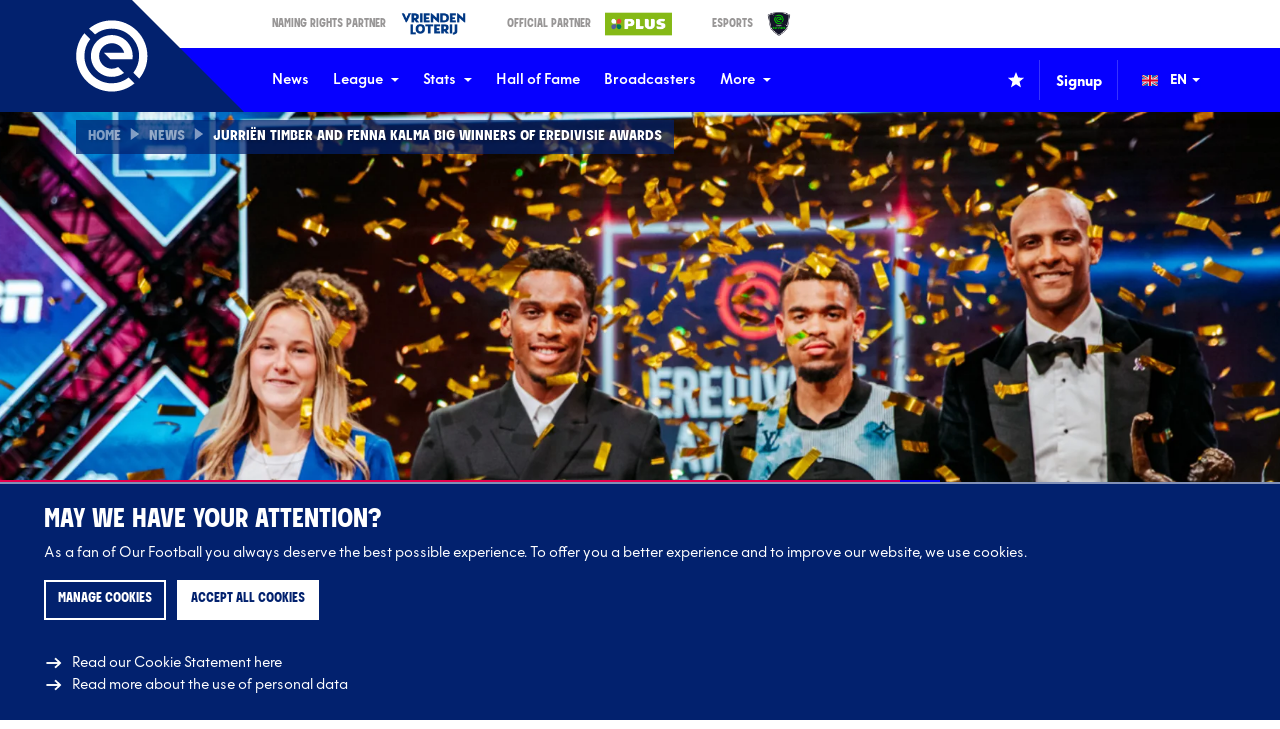

--- FILE ---
content_type: text/html; charset=UTF-8
request_url: https://eredivisie.eu/news/jurrien-timber-and-fenna-kalma-big-winners-of-eredivisie-awards/
body_size: 20124
content:
<!DOCTYPE html>
<html lang="en" data-language="en" data-country="en" data-environment="production">
<head>
	<meta http-equiv="X-UA-Compatible" content="IE=edge">
	<meta charset="utf-8">
			<meta name="viewport" content="width=device-width, initial-scale=1.0">
	
	<title>Eredivisie | Jurriën Timber and Fenna Kalma big winners of Eredivisie…</title><script>window.imageFallbackValue=null;
window.utilitiesImgTagFallbackHandler=function(l){window.imageFallbackValue&&(l.onerror=null,l.src=window.imageFallbackValue)},window.utilitiesPictureTagFallbackHandler=function(l){window.imageFallbackValue&&(l.onerror=null,l.src=window.imageFallbackValue,l.parentNode.querySelectorAll("source").forEach(function(l){l.remove()}))};
</script>
<meta name="generator" content="SEOmatic">
<meta name="keywords" content="Eredivisie resultsEredivisie schedule Eredivisie fixture list Eredivisie standings Eredivisie teams Eredivisie news Eredivisie top scorers Eredivisie statistics Eredivisie live scores Eredivisie matches Eredivisie ranking Eredivisie round Eredivisie transfers Eredivisie club profiles Eredivisie history Eredivisie players Eredivisie injuries Eredivisie videos Eredivisie promotion/relegation Eredivisie championship National champion">
<meta name="description" content="On Tuesday evening, the Eredivisie Awards were presented during a festive show at DeFabrique in Utrecht. Jurriën Timber (Ajax) and Fenna Kalma (FC Twente…">
<meta name="referrer" content="no-referrer-when-downgrade">
<meta name="robots" content="all">
<meta content="179868885893652" property="fb:profile_id">
<meta content="en" property="og:locale">
<meta content="Eredivisie" property="og:site_name">
<meta content="website" property="og:type">
<meta content="https://eredivisie.eu/news/jurrien-timber-and-fenna-kalma-big-winners-of-eredivisie-awards/" property="og:url">
<meta content="Jurriën Timber and Fenna Kalma big winners of Eredivisie Awards" property="og:title">
<meta content="On Tuesday evening, the Eredivisie Awards were presented during a festive show at DeFabrique in Utrecht. Jurriën Timber (Ajax) and Fenna Kalma (FC Twente…" property="og:description">
<meta content="https://d3et0fncpz2hhr.cloudfront.net/news/_1200x630_crop_center-center_82_none/NATHANREINDS-EredivisieAwards-LR-141_2022-08-31-141152_cybn.jpg?mtime=1726128731" property="og:image">
<meta content="1200" property="og:image:width">
<meta content="630" property="og:image:height">
<meta content="Eredivisie" property="og:image:alt">
<meta content="https://www.tiktok.com/@eredivisie" property="og:see_also">
<meta content="https://www.threads.net/@eredivisie" property="og:see_also">
<meta content="https://www.instagram.com/eredivisie/" property="og:see_also">
<meta content="https://www.youtube.com/@eredivisie" property="og:see_also">
<meta content="https://www.linkedin.com/company/eredivisie-cv/" property="og:see_also">
<meta content="https://www.facebook.com/eredivisie" property="og:see_also">
<meta content="https://twitter.com/eredivisie" property="og:see_also">
<meta name="twitter:card" content="summary_large_image">
<meta name="twitter:site" content="@eredivisie">
<meta name="twitter:creator" content="@eredivisie">
<meta name="twitter:title" content="Jurriën Timber and Fenna Kalma big winners of Eredivisie Awards">
<meta name="twitter:description" content="On Tuesday evening, the Eredivisie Awards were presented during a festive show at DeFabrique in Utrecht. Jurriën Timber (Ajax) and Fenna Kalma (FC Twente…">
<meta name="twitter:image" content="https://d3et0fncpz2hhr.cloudfront.net/news/_800x418_crop_center-center_82_none/NATHANREINDS-EredivisieAwards-LR-141_2022-08-31-141152_cybn.jpg?mtime=1726128731">
<meta name="twitter:image:width" content="800">
<meta name="twitter:image:height" content="418">
<meta name="twitter:image:alt" content="Eredivisie">
<link href="https://eredivisie.eu/news/jurrien-timber-and-fenna-kalma-big-winners-of-eredivisie-awards/" rel="canonical">
<link href="https://eredivisie.eu/" rel="home">
<link type="text/plain" href="https://eredivisie.eu/humans.txt" rel="author">
			<script>
          document.documentElement.className += ' js';
          var app = {};
		  var eredivisie = {};

		  eredivisie.analytics = {};
		  eredivisie.analytics.is_mobile_app = false;
		  eredivisie.analytics.news_category = null;

		  
		  		  	eredivisie.analytics.news_category = 'Eredivisie';
		  
		  window.isAdBlockActive = true;
		</script>
		<link rel="stylesheet" href="/build/css/css-main.build.css?h=e6898d">
		<link rel="stylesheet" href="/build/css/js-app.build.css?h=e642bd">
				
					<link rel="apple-touch-icon" sizes="180x180" href="/images/favicons-en/apple-touch-icon.png?v=1">
			<link rel="icon" type="image/png" sizes="32x32" href="/images/favicons-en/favicon-32x32.png?v=1">
			<link rel="icon" type="image/png" sizes="16x16" href="/images/favicons-en/favicon-16x16.png?v=1">
			<link rel="manifest" href="/images/favicons-en/site.webmanifest?v=1">
			<link rel="mask-icon" href="/images/favicons-en/safari-pinned-tab.svg?v=1" color="#E5004D">
			<link rel="shortcut icon" href="/images/favicons-en/favicon.ico?v=1">
			<meta name="msapplication-TileColor" content="#E5004D">
			<meta name="msapplication-config" content="/images/favicons-en/browserconfig.xml?v=1">
			<meta name="theme-color" content="#02216E">
		
		<link rel="alternate" type="application/rss+xml" href="https://eredivisie.eu/cache/site/EredivisieEN/esi/feeds/news.rss?cache_control=1&cache_seconds=812&cache_tags%5B0%5D=news">
		<link rel="alternate" type="application/atom+xml" href="https://eredivisie.eu/cache/site/EredivisieEN/esi/feeds/news.atom?cache_control=1&cache_seconds=912&cache_tags%5B0%5D=news">
		<style>
        .grecaptcha-badge {
            display: none !important;
        }
    </style>	<script>
	  		  var bannerJson = [];
	  	</script>

	
	
	<script type="text/template" data-tdecc-render data-tdecc-permissions="essential">
				&lt;script&gt;
	  		(function(w,d,s,l,i){w[l]=w[l]||[];w[l].push({&#039;gtm.start&#039;:
			new Date().getTime(),event:&#039;gtm.js&#039;});var f=d.getElementsByTagName(s)[0],
		  	j=d.createElement(s),dl=l!=&#039;dataLayer&#039;?&#039;&amp;l=&#039;+l:&#039;&#039;;j.async=true;j.src=
		  	&#039;https://www.googletagmanager.com/gtm.js?id=&#039;+i+dl;f.parentNode.insertBefore(j,f);
			})(window,document,&#039;script&#039;,&#039;dataLayer&#039;,&#039;GTM-W5TFG68&#039;);
		&lt;/script&gt;
	
	</script>

	<script type="text/template" data-tdecc-render data-tdecc-permissions="analytics">
				&lt;script async src=&quot;https://www.googletagmanager.com/gtag/js?id=UA-19774399-1&quot;&gt;&lt;/script&gt;
		&lt;script&gt;
          window.dataLayer = window.dataLayer || [];
          function gtag(){dataLayer.push(arguments);}
          gtag(&#039;js&#039;, new Date());

          gtag(&#039;config&#039;, &#039;UA-19774399-1&#039;);
		&lt;/script&gt;
	
	</script>
</head>

<body class="	theme-default news
" data-current-tournament="akmkihra9ruad09ljapsm84b3" data-current-season="aouykkl1rt7zo06sg0kbzkbh0" data-mobile-app="false">
            <a href="#main" class="skip-link">Skip to content</a>
    	<div class="overall-wrapper">
				<div class="site-wrapper">
			            <header class="header">
            <div class="header__top">
                <div class="wrapper-inner">
                    <div class="header__top__inner">
                        <div class="header__top__partners">
                            <a class="header__top__partner__item" href="https://www.vriendenloterij.nl" target="_blank" tabindex="-1">
	<span class="header__top__partner__label">Naming Rights Partner</span>
	<img class="header__top__partner__logo" src="/images/logos/partners/logo-vriendenloterij.png?v=07-2025" alt="Logo Vriendenloterij">
</a>

<a class="header__top__partner__item" href="https://www.plus.nl/" target="_blank" tabindex="-1">
	<span class="header__top__partner__label">Official Partner</span>
	<img class="header__top__partner__logo" src="/images/logos/partners/logo-plus.png?v=07-2025" alt="Logo Plus">
</a>

<a class="header__top__partner__item" href="https://www.edivisie.nl" target="_blank" tabindex="-1">
	<span class="header__top__partner__label">eSports</span>
	<img class="header__top__partner__logo" src="/images/logos/partners/logo-edivisie.png?v=07-2025" alt="Logo eDivisie">
</a>
                        </div>
                    </div>
                </div>
            </div>

            <div class="header__main js-header-intersection">
                <div class="wrapper-inner">
                    <div class="header__main__inner">
                        <div class="header__logo">
                            <a class="header__logo__link" href="/" title="Go to homepage">
                                <svg
    width="72"
    height="72"
    class="header__logo__icon header__logo__icon--emblem"    aria-hidden="true">
			<use xlink:href="/build/svg/symbol/svg/sprite.symbol.svg?v=6#logo-emblem-en"></use>
</svg>
                            </a>
                        </div>

                        
	<nav class="header__nav">
		<ul class="header__nav__list">
							
				<li class="header__nav__listitem" data-containsbets="false">
					<a class="header__nav__link js-header-sub-item" href="https://eredivisie.eu/news/" target="_self">
						News
											</a>

									</li>
							
				<li class="header__nav__listitem header__nav__listitem--has-sub" data-containsbets="false">
					<a class="header__nav__link js-header-sub-item" href="https://eredivisie.eu/competition/" target="_self">
						League
													<svg
    width="8"
    height="8"
    class="header__nav__link__icon"    aria-hidden="true">
			<use xlink:href="/build/svg/symbol/svg/sprite.symbol.svg?v=6#icon-caret-down"></use>
</svg>
											</a>

											<div class="header__nav__sub">
							<ul class="header__nav__sub__list">
																	<li class="header__nav__sub__listitem" data-containsbets="false">
												
	<a href="https://eredivisie.eu/competition/clubs/" target="_self" class="header__nav__sub__link">
							Clubs
					</a>

									</li>
																	<li class="header__nav__sub__listitem" data-containsbets="false">
												
	<a href="https://eredivisie.eu/competition/table/" target="_self" class="header__nav__sub__link">
							Table
					</a>

									</li>
																	<li class="header__nav__sub__listitem" data-containsbets="false">
												
	<a href="https://eredivisie.eu/competition/fixtures/" target="_self" class="header__nav__sub__link">
							Fixtures &amp; results
					</a>

									</li>
																	<li class="header__nav__sub__listitem" data-containsbets="false">
												
	<a href="https://eredivisie.eu/competition/tickets/" target="_self" class="header__nav__sub__link">
							Tickets
					</a>

									</li>
															</ul>
						</div>
									</li>
							
				<li class="header__nav__listitem header__nav__listitem--has-sub" data-containsbets="false">
					<a class="header__nav__link js-header-sub-item" href="https://eredivisie.eu/stats/" target="_self">
						Stats
													<svg
    width="8"
    height="8"
    class="header__nav__link__icon"    aria-hidden="true">
			<use xlink:href="/build/svg/symbol/svg/sprite.symbol.svg?v=6#icon-caret-down"></use>
</svg>
											</a>

											<div class="header__nav__sub">
							<ul class="header__nav__sub__list">
																	<li class="header__nav__sub__listitem" data-containsbets="false">
												
	<a href="https://eredivisie.eu/stats/general/" target="_self" class="header__nav__sub__link">
							General
					</a>

									</li>
																	<li class="header__nav__sub__listitem" data-containsbets="false">
												
	<a href="https://eredivisie.eu/stats/attack/" target="_self" class="header__nav__sub__link">
							Attacking
					</a>

									</li>
																	<li class="header__nav__sub__listitem" data-containsbets="false">
												
	<a href="https://eredivisie.eu/stats/defense/" target="_self" class="header__nav__sub__link">
							Defending
					</a>

									</li>
																	<li class="header__nav__sub__listitem" data-containsbets="false">
												
	<a href="https://eredivisie.eu/stats/fieldplay/" target="_self" class="header__nav__sub__link">
							Field Play
					</a>

									</li>
																	<li class="header__nav__sub__listitem" data-containsbets="false">
												
	<a href="https://eredivisie.eu/stats/position/" target="_self" class="header__nav__sub__link">
							Tracking
					</a>

									</li>
																	<li class="header__nav__sub__listitem" data-containsbets="false">
												
	<a href="https://eredivisie.eu/stats/historical/" target="_self" class="header__nav__sub__link">
							Historical
					</a>

									</li>
															</ul>
						</div>
									</li>
							
				<li class="header__nav__listitem" data-containsbets="false">
					<a class="header__nav__link js-header-sub-item" href="https://eredivisie.eu/halloffame/" target="_self">
						Hall of Fame
											</a>

									</li>
							
				<li class="header__nav__listitem" data-containsbets="false">
					<a class="header__nav__link js-header-sub-item" href="https://eredivisie.eu/broadcasters/" target="_self">
						Broadcasters
											</a>

									</li>
							
				<li class="header__nav__listitem header__nav__listitem--has-sub" data-containsbets="false">
					<a class="header__nav__link js-header-sub-item" href="https://eredivisie.eu/more/" target="_self">
						More
													<svg
    width="8"
    height="8"
    class="header__nav__link__icon"    aria-hidden="true">
			<use xlink:href="/build/svg/symbol/svg/sprite.symbol.svg?v=6#icon-caret-down"></use>
</svg>
											</a>

											<div class="header__nav__sub">
							<ul class="header__nav__sub__list">
																	<li class="header__nav__sub__listitem" data-containsbets="false">
												
	<a href="https://eredivisie.eu/more/eredivisie-shirt-festival/" target="_self" class="header__nav__sub__link">
							Eredivisie Shirt Festival
					</a>

									</li>
																	<li class="header__nav__sub__listitem" data-containsbets="true">
												
	<a href="https://eredivisie.eu/safe-and-responsible-play/" target="_self" class="header__nav__sub__link">
							Safe and Responsible Play
					</a>

									</li>
																	<li class="header__nav__sub__listitem" data-containsbets="false">
												
	<a href="https://eredivisie.eu/signup/" target="_self" class="header__nav__sub__link">
							Newsletters
					</a>

									</li>
																	<li class="header__nav__sub__listitem" data-containsbets="false">
												
	<a href="https://eredivisie.eu/more/vacancies/" target="_self" class="header__nav__sub__link">
							Vacancies
					</a>

									</li>
																	<li class="header__nav__sub__listitem" data-containsbets="false">
												
	<a href="https://eredivisie.eu/more/eredivisie-cv/" target="_self" class="header__nav__sub__link">
							About us
					</a>

									</li>
																	<li class="header__nav__sub__listitem" data-containsbets="false">
												
	<a href="https://eredivisie.eu/more/contact/" target="_self" class="header__nav__sub__link">
							Contact
					</a>

									</li>
															</ul>
						</div>
									</li>
					</ul>
	</nav>


                        <div class="header__main__right">
                            <div class="header__favorites">
                                		<button type="button" class="btn--clean header__favorites__btn js-favorite-trigger" data-position=&quot;header&quot;>
		<svg
    width="16"
    height="16"
        aria-hidden="true">
			<use xlink:href="/build/svg/symbol/svg/sprite.symbol.svg?v=6#icon-favorite"></use>
</svg>
			</button>
                                

<div class="favorites__wrapper js-favorite-wrapper">
	<span class="favorites__title">Select your favorite club(s)</span>
	<span class="favorites__intro">Find the content you&#039;re looking for faster!</span>

	<div class="favorites__items">
												<button
                    type="button"
                    class="btn--clean favorites__item js-favorite-item"
                    data-clubs="d0zdg647gvgc95xdtk1vpbkys"
                    aria-label="Mark Ajax as favorite"
                >
											<img class="favorites__logo"				alt="Logo Ajax"
				src="https://d3et0fncpz2hhr.cloudfront.net/clubs/ajax/_24x24_fit_center-center_85_none/AJAX-LOGO-2025-copy.png"
				srcset="https://d3et0fncpz2hhr.cloudfront.net/clubs/ajax/_36x36_fit_center-center_85_none/AJAX-LOGO-2025-copy.png 1.5x, https://d3et0fncpz2hhr.cloudfront.net/clubs/ajax/_48x48_fit_center-center_85_none/AJAX-LOGO-2025-copy.png 2x"
				height="24"
				width="24">
										<span class="favorites__club">Ajax</span>
					<svg
    width="16"
    height="16"
    class="favorites__star"    aria-hidden="true">
			<use xlink:href="/build/svg/symbol/svg/sprite.symbol.svg?v=6#icon-favorite"></use>
</svg>
				</button>
															<button
                    type="button"
                    class="btn--clean favorites__item js-favorite-item"
                    data-clubs="3kfktv64h7kg7zryax1wktr5r"
                    aria-label="Mark AZ as favorite"
                >
											<img class="favorites__logo"				alt="Logo AZ"
				src="https://d3et0fncpz2hhr.cloudfront.net/clubs/az/_24x24_fit_center-center_85_none/AZ-logo.png"
				srcset="https://d3et0fncpz2hhr.cloudfront.net/clubs/az/_36x36_fit_center-center_85_none/AZ-logo.png 1.5x, https://d3et0fncpz2hhr.cloudfront.net/clubs/az/_48x48_fit_center-center_85_none/AZ-logo.png 2x"
				height="24"
				width="24">
										<span class="favorites__club">AZ</span>
					<svg
    width="16"
    height="16"
    class="favorites__star"    aria-hidden="true">
			<use xlink:href="/build/svg/symbol/svg/sprite.symbol.svg?v=6#icon-favorite"></use>
</svg>
				</button>
															<button
                    type="button"
                    class="btn--clean favorites__item js-favorite-item"
                    data-clubs="dqk062lu0vm8epvytbm6r4mmf"
                    aria-label="Mark Excelsior as favorite"
                >
											<img class="favorites__logo"				alt="Logo Excelsior"
				src="https://d3et0fncpz2hhr.cloudfront.net/_24x24_fit_center-center_85_none/Excelsior-Rotterdam-160.png"
				srcset="https://d3et0fncpz2hhr.cloudfront.net/_36x36_fit_center-center_85_none/Excelsior-Rotterdam-160.png 1.5x, https://d3et0fncpz2hhr.cloudfront.net/_48x48_fit_center-center_85_none/Excelsior-Rotterdam-160.png 2x"
				height="24"
				width="24">
										<span class="favorites__club">Excelsior</span>
					<svg
    width="16"
    height="16"
    class="favorites__star"    aria-hidden="true">
			<use xlink:href="/build/svg/symbol/svg/sprite.symbol.svg?v=6#icon-favorite"></use>
</svg>
				</button>
															<button
                    type="button"
                    class="btn--clean favorites__item js-favorite-item"
                    data-clubs="cos9hxi16eitbcbthof7zrm4m"
                    aria-label="Mark FC Groningen as favorite"
                >
											<img class="favorites__logo"				alt="Logo FC Groningen"
				src="https://d3et0fncpz2hhr.cloudfront.net/_24x24_fit_center-center_85_none/Logo-FC-Groningen.png"
				srcset="https://d3et0fncpz2hhr.cloudfront.net/_36x36_fit_center-center_85_none/Logo-FC-Groningen.png 1.5x, https://d3et0fncpz2hhr.cloudfront.net/_48x48_fit_center-center_85_none/Logo-FC-Groningen.png 2x"
				height="24"
				width="24">
										<span class="favorites__club">FC Groningen</span>
					<svg
    width="16"
    height="16"
    class="favorites__star"    aria-hidden="true">
			<use xlink:href="/build/svg/symbol/svg/sprite.symbol.svg?v=6#icon-favorite"></use>
</svg>
				</button>
															<button
                    type="button"
                    class="btn--clean favorites__item js-favorite-item"
                    data-clubs="4tic29sox7m39fy1ztgv0jsiq"
                    aria-label="Mark FC Twente as favorite"
                >
											<img class="favorites__logo"				alt="Logo FC Twente"
				src="https://d3et0fncpz2hhr.cloudfront.net/clubs/fc-twente/_24x24_fit_center-center_85_none/FC-Twente-logo.png"
				srcset="https://d3et0fncpz2hhr.cloudfront.net/clubs/fc-twente/_36x36_fit_center-center_85_none/FC-Twente-logo.png 1.5x, https://d3et0fncpz2hhr.cloudfront.net/clubs/fc-twente/_48x48_fit_center-center_85_none/FC-Twente-logo.png 2x"
				height="24"
				width="24">
										<span class="favorites__club">FC Twente</span>
					<svg
    width="16"
    height="16"
    class="favorites__star"    aria-hidden="true">
			<use xlink:href="/build/svg/symbol/svg/sprite.symbol.svg?v=6#icon-favorite"></use>
</svg>
				</button>
															<button
                    type="button"
                    class="btn--clean favorites__item js-favorite-item"
                    data-clubs="ccpscwdcm65czscrun048ecn5"
                    aria-label="Mark FC Utrecht as favorite"
                >
											<img class="favorites__logo"				alt="Logo FC Utrecht"
				src="https://d3et0fncpz2hhr.cloudfront.net/clubs/fc-utrecht/_24x24_fit_center-center_85_none/FC-Utrecht-logo.png"
				srcset="https://d3et0fncpz2hhr.cloudfront.net/clubs/fc-utrecht/_36x36_fit_center-center_85_none/FC-Utrecht-logo.png 1.5x, https://d3et0fncpz2hhr.cloudfront.net/clubs/fc-utrecht/_48x48_fit_center-center_85_none/FC-Utrecht-logo.png 2x"
				height="24"
				width="24">
										<span class="favorites__club">FC Utrecht</span>
					<svg
    width="16"
    height="16"
    class="favorites__star"    aria-hidden="true">
			<use xlink:href="/build/svg/symbol/svg/sprite.symbol.svg?v=6#icon-favorite"></use>
</svg>
				</button>
															<button
                    type="button"
                    class="btn--clean favorites__item js-favorite-item"
                    data-clubs="20vymiy7bo8wkyxai3ew494fz"
                    aria-label="Mark Feyenoord as favorite"
                >
											<img class="favorites__logo"				alt="Logo Feyenoord"
				src="https://d3et0fncpz2hhr.cloudfront.net/clubs/feyenoord/_24x24_fit_center-center_85_none/Logo-Feyenoord-01-Full-Color-RGB.png"
				srcset="https://d3et0fncpz2hhr.cloudfront.net/clubs/feyenoord/_36x36_fit_center-center_85_none/Logo-Feyenoord-01-Full-Color-RGB.png 1.5x, https://d3et0fncpz2hhr.cloudfront.net/clubs/feyenoord/_48x48_fit_center-center_85_none/Logo-Feyenoord-01-Full-Color-RGB.png 2x"
				height="24"
				width="24">
										<span class="favorites__club">Feyenoord</span>
					<svg
    width="16"
    height="16"
    class="favorites__star"    aria-hidden="true">
			<use xlink:href="/build/svg/symbol/svg/sprite.symbol.svg?v=6#icon-favorite"></use>
</svg>
				</button>
															<button
                    type="button"
                    class="btn--clean favorites__item js-favorite-item"
                    data-clubs="3ebril33e08ddzob4bhq8awsr"
                    aria-label="Mark Fortuna Sittard as favorite"
                >
											<img class="favorites__logo"				alt="Logo Fortuna Sittard"
				src="https://d3et0fncpz2hhr.cloudfront.net/clubs/fortuna-sittard/_24x24_fit_center-center_85_none/Fortuna-Sittard-logo.png"
				srcset="https://d3et0fncpz2hhr.cloudfront.net/clubs/fortuna-sittard/_36x36_fit_center-center_85_none/Fortuna-Sittard-logo.png 1.5x, https://d3et0fncpz2hhr.cloudfront.net/clubs/fortuna-sittard/_48x48_fit_center-center_85_none/Fortuna-Sittard-logo.png 2x"
				height="24"
				width="24">
										<span class="favorites__club">Fortuna Sittard</span>
					<svg
    width="16"
    height="16"
    class="favorites__star"    aria-hidden="true">
			<use xlink:href="/build/svg/symbol/svg/sprite.symbol.svg?v=6#icon-favorite"></use>
</svg>
				</button>
															<button
                    type="button"
                    class="btn--clean favorites__item js-favorite-item"
                    data-clubs="b79uipsy57y1jqpy07h4i5ovk"
                    aria-label="Mark Go Ahead Eagles as favorite"
                >
											<img class="favorites__logo"				alt="Logo Go Ahead Eagles"
				src="https://d3et0fncpz2hhr.cloudfront.net/clubs/go-ahead-eagles/_24x24_fit_center-center_85_none/Go-Ahead-Eagles-logo.png"
				srcset="https://d3et0fncpz2hhr.cloudfront.net/clubs/go-ahead-eagles/_36x36_fit_center-center_85_none/Go-Ahead-Eagles-logo.png 1.5x, https://d3et0fncpz2hhr.cloudfront.net/clubs/go-ahead-eagles/_48x48_fit_center-center_85_none/Go-Ahead-Eagles-logo.png 2x"
				height="24"
				width="24">
										<span class="favorites__club">Go Ahead Eagles</span>
					<svg
    width="16"
    height="16"
    class="favorites__star"    aria-hidden="true">
			<use xlink:href="/build/svg/symbol/svg/sprite.symbol.svg?v=6#icon-favorite"></use>
</svg>
				</button>
															<button
                    type="button"
                    class="btn--clean favorites__item js-favorite-item"
                    data-clubs="dac758ef858jbq7pcb3gfwite"
                    aria-label="Mark Heracles Almelo as favorite"
                >
											<img class="favorites__logo"				alt="Logo Heracles Almelo"
				src="https://d3et0fncpz2hhr.cloudfront.net/clubs/heracles-almelo/_24x24_fit_center-center_85_none/Heracles-Almelo-logo.png"
				srcset="https://d3et0fncpz2hhr.cloudfront.net/clubs/heracles-almelo/_36x36_fit_center-center_85_none/Heracles-Almelo-logo.png 1.5x, https://d3et0fncpz2hhr.cloudfront.net/clubs/heracles-almelo/_48x48_fit_center-center_85_none/Heracles-Almelo-logo.png 2x"
				height="24"
				width="24">
										<span class="favorites__club">Heracles Almelo</span>
					<svg
    width="16"
    height="16"
    class="favorites__star"    aria-hidden="true">
			<use xlink:href="/build/svg/symbol/svg/sprite.symbol.svg?v=6#icon-favorite"></use>
</svg>
				</button>
															<button
                    type="button"
                    class="btn--clean favorites__item js-favorite-item"
                    data-clubs="8iawijq7s9s6d85mjz8wdslki"
                    aria-label="Mark N.E.C. Nijmegen as favorite"
                >
											<img class="favorites__logo"				alt="Logo N.E.C. Nijmegen"
				src="https://d3et0fncpz2hhr.cloudfront.net/clubs/nec-nijmegen/_24x24_fit_center-center_85_none/logo-nec.png"
				srcset="https://d3et0fncpz2hhr.cloudfront.net/clubs/nec-nijmegen/_36x36_fit_center-center_85_none/logo-nec.png 1.5x, https://d3et0fncpz2hhr.cloudfront.net/clubs/nec-nijmegen/_48x48_fit_center-center_85_none/logo-nec.png 2x"
				height="24"
				width="24">
										<span class="favorites__club">N.E.C. Nijmegen</span>
					<svg
    width="16"
    height="16"
    class="favorites__star"    aria-hidden="true">
			<use xlink:href="/build/svg/symbol/svg/sprite.symbol.svg?v=6#icon-favorite"></use>
</svg>
				</button>
															<button
                    type="button"
                    class="btn--clean favorites__item js-favorite-item"
                    data-clubs="59t7flioj4w4mpwnrwbm0m8ck"
                    aria-label="Mark NAC Breda as favorite"
                >
											<img class="favorites__logo"				alt="Logo NAC Breda"
				src="https://d3et0fncpz2hhr.cloudfront.net/clubs/nac-breda/_24x24_fit_center-center_85_none/NAC-Breda-logo.png"
				srcset="https://d3et0fncpz2hhr.cloudfront.net/clubs/nac-breda/_36x36_fit_center-center_85_none/NAC-Breda-logo.png 1.5x, https://d3et0fncpz2hhr.cloudfront.net/clubs/nac-breda/_48x48_fit_center-center_85_none/NAC-Breda-logo.png 2x"
				height="24"
				width="24">
										<span class="favorites__club">NAC Breda</span>
					<svg
    width="16"
    height="16"
    class="favorites__star"    aria-hidden="true">
			<use xlink:href="/build/svg/symbol/svg/sprite.symbol.svg?v=6#icon-favorite"></use>
</svg>
				</button>
															<button
                    type="button"
                    class="btn--clean favorites__item js-favorite-item"
                    data-clubs="2uuh2bir8ktof0uxfo06lb4ox"
                    aria-label="Mark PEC Zwolle as favorite"
                >
											<img class="favorites__logo"				alt="Logo PEC Zwolle"
				src="https://d3et0fncpz2hhr.cloudfront.net/clubs/pec-zwolle/_24x24_fit_center-center_85_none/PEC-Zwolle-logo.png"
				srcset="https://d3et0fncpz2hhr.cloudfront.net/clubs/pec-zwolle/_36x36_fit_center-center_85_none/PEC-Zwolle-logo.png 1.5x, https://d3et0fncpz2hhr.cloudfront.net/clubs/pec-zwolle/_48x48_fit_center-center_85_none/PEC-Zwolle-logo.png 2x"
				height="24"
				width="24">
										<span class="favorites__club">PEC Zwolle</span>
					<svg
    width="16"
    height="16"
    class="favorites__star"    aria-hidden="true">
			<use xlink:href="/build/svg/symbol/svg/sprite.symbol.svg?v=6#icon-favorite"></use>
</svg>
				</button>
															<button
                    type="button"
                    class="btn--clean favorites__item js-favorite-item"
                    data-clubs="24fvcruwqrqvqa3aonf8c3zuy"
                    aria-label="Mark PSV as favorite"
                >
											<img class="favorites__logo"				alt="Logo PSV"
				src="https://d3et0fncpz2hhr.cloudfront.net/clubs/psv/_24x24_fit_center-center_85_none/PSV-logo.png"
				srcset="https://d3et0fncpz2hhr.cloudfront.net/clubs/psv/_36x36_fit_center-center_85_none/PSV-logo.png 1.5x, https://d3et0fncpz2hhr.cloudfront.net/clubs/psv/_48x48_fit_center-center_85_none/PSV-logo.png 2x"
				height="24"
				width="24">
										<span class="favorites__club">PSV</span>
					<svg
    width="16"
    height="16"
    class="favorites__star"    aria-hidden="true">
			<use xlink:href="/build/svg/symbol/svg/sprite.symbol.svg?v=6#icon-favorite"></use>
</svg>
				</button>
															<button
                    type="button"
                    class="btn--clean favorites__item js-favorite-item"
                    data-clubs="4vd2t5schmvvufrfib7f2vjdf"
                    aria-label="Mark sc Heerenveen as favorite"
                >
											<img class="favorites__logo"				alt="Logo sc Heerenveen"
				src="https://d3et0fncpz2hhr.cloudfront.net/clubs/sc-heerenveen/_24x24_fit_center-center_85_none/scheerenveenlogo.png"
				srcset="https://d3et0fncpz2hhr.cloudfront.net/clubs/sc-heerenveen/_35x36_fit_center-center_85_none/scheerenveenlogo.png 1.5x, https://d3et0fncpz2hhr.cloudfront.net/clubs/sc-heerenveen/_46x48_fit_center-center_85_none/scheerenveenlogo.png 2x"
				height="24"
				width="23">
										<span class="favorites__club">sc Heerenveen</span>
					<svg
    width="16"
    height="16"
    class="favorites__star"    aria-hidden="true">
			<use xlink:href="/build/svg/symbol/svg/sprite.symbol.svg?v=6#icon-favorite"></use>
</svg>
				</button>
															<button
                    type="button"
                    class="btn--clean favorites__item js-favorite-item"
                    data-clubs="89w5c6pw7vn0dxypi61tt0g4k"
                    aria-label="Mark Sparta Rotterdam as favorite"
                >
											<img class="favorites__logo"				alt="Logo Sparta Rotterdam"
				src="https://d3et0fncpz2hhr.cloudfront.net/clubs/sparta-rotterdam/_24x24_fit_center-center_85_none/Sparta-Rotterdam-logo.png"
				srcset="https://d3et0fncpz2hhr.cloudfront.net/clubs/sparta-rotterdam/_36x36_fit_center-center_85_none/Sparta-Rotterdam-logo.png 1.5x, https://d3et0fncpz2hhr.cloudfront.net/clubs/sparta-rotterdam/_48x48_fit_center-center_85_none/Sparta-Rotterdam-logo.png 2x"
				height="24"
				width="24">
										<span class="favorites__club">Sparta Rotterdam</span>
					<svg
    width="16"
    height="16"
    class="favorites__star"    aria-hidden="true">
			<use xlink:href="/build/svg/symbol/svg/sprite.symbol.svg?v=6#icon-favorite"></use>
</svg>
				</button>
															<button
                    type="button"
                    class="btn--clean favorites__item js-favorite-item"
                    data-clubs="zjawy6qdzk3y69v5pa3zl2cb"
                    aria-label="Mark Telstar as favorite"
                >
											<img class="favorites__logo"				alt="Logo Telstar"
				src="https://d3et0fncpz2hhr.cloudfront.net/_24x24_fit_center-center_85_none/SC-Telstar-160.png"
				srcset="https://d3et0fncpz2hhr.cloudfront.net/_36x36_fit_center-center_85_none/SC-Telstar-160.png 1.5x, https://d3et0fncpz2hhr.cloudfront.net/_48x48_fit_center-center_85_none/SC-Telstar-160.png 2x"
				height="24"
				width="24">
										<span class="favorites__club">Telstar</span>
					<svg
    width="16"
    height="16"
    class="favorites__star"    aria-hidden="true">
			<use xlink:href="/build/svg/symbol/svg/sprite.symbol.svg?v=6#icon-favorite"></use>
</svg>
				</button>
															<button
                    type="button"
                    class="btn--clean favorites__item js-favorite-item"
                    data-clubs="6g9qrm72224jrk6tkxxxi8a9n"
                    aria-label="Mark Volendam as favorite"
                >
											<img class="favorites__logo"				alt="Logo Volendam"
				src="https://d3et0fncpz2hhr.cloudfront.net/_24x24_fit_center-center_85_none/FC-Volendam-160.png"
				srcset="https://d3et0fncpz2hhr.cloudfront.net/_36x36_fit_center-center_85_none/FC-Volendam-160.png 1.5x, https://d3et0fncpz2hhr.cloudfront.net/_48x48_fit_center-center_85_none/FC-Volendam-160.png 2x"
				height="24"
				width="24">
										<span class="favorites__club">Volendam</span>
					<svg
    width="16"
    height="16"
    class="favorites__star"    aria-hidden="true">
			<use xlink:href="/build/svg/symbol/svg/sprite.symbol.svg?v=6#icon-favorite"></use>
</svg>
				</button>
						</div>
</div>

                            </div>

                            <nav class="header__nav header__nav--login">
                                <ul class="header__nav__list">
                                    <li class="header__nav__listitem header__nav__listitem--login js-header-login" data-sa-login-url="https://login.eredivisie.nl"></li>
                                </ul>
                            </nav>

                            <div class="header__language">
	<img alt="EN" class="header__language__flag" src="/images/misc/flag-en.png">

	<select name="language-switch" class="header__language__select js-language-select" aria-label="Change language (Wijzig taal)">
					<option
                value="https://eredivisie.nl//"
                                data-language="nl"
                title="Nederlands"
                aria-label="Nederlands"
            >NL</option>
					<option
                value="https://eredivisie.eu//"
                 selected                data-language="en"
                title="English"
                aria-label="English"
            >EN</option>
			</select>
</div>

                            <button type="button" class="btn--clean header__hamburger js-hamburger-trigger" aria-label="Open / Close navigation">
                                <span class="header__hamburger__inner">
                                    <span></span>
                                    <span></span>
                                    <span></span>
                                </span>
                            </button>
                        </div>

                        <div class="header__mobile">
                            
	<nav class="header__nav">
		<ul class="header__nav__list">
							
				<li class="header__nav__listitem" data-containsbets="false">
					<a class="header__nav__link js-header-sub-item" href="https://eredivisie.eu/news/" target="_self">
						News
											</a>

									</li>
							
				<li class="header__nav__listitem header__nav__listitem--has-sub" data-containsbets="false">
					<a class="header__nav__link js-header-sub-item" href="https://eredivisie.eu/competition/" target="_self">
						League
													<svg
    width="8"
    height="8"
    class="header__nav__link__icon"    aria-hidden="true">
			<use xlink:href="/build/svg/symbol/svg/sprite.symbol.svg?v=6#icon-caret-down"></use>
</svg>
											</a>

											<div class="header__nav__sub">
							<ul class="header__nav__sub__list">
																	<li class="header__nav__sub__listitem" data-containsbets="false">
												
	<a href="https://eredivisie.eu/competition/clubs/" target="_self" class="header__nav__sub__link">
							Clubs
					</a>

									</li>
																	<li class="header__nav__sub__listitem" data-containsbets="false">
												
	<a href="https://eredivisie.eu/competition/table/" target="_self" class="header__nav__sub__link">
							Table
					</a>

									</li>
																	<li class="header__nav__sub__listitem" data-containsbets="false">
												
	<a href="https://eredivisie.eu/competition/fixtures/" target="_self" class="header__nav__sub__link">
							Fixtures &amp; results
					</a>

									</li>
																	<li class="header__nav__sub__listitem" data-containsbets="false">
												
	<a href="https://eredivisie.eu/competition/tickets/" target="_self" class="header__nav__sub__link">
							Tickets
					</a>

									</li>
															</ul>
						</div>
									</li>
							
				<li class="header__nav__listitem header__nav__listitem--has-sub" data-containsbets="false">
					<a class="header__nav__link js-header-sub-item" href="https://eredivisie.eu/stats/" target="_self">
						Stats
													<svg
    width="8"
    height="8"
    class="header__nav__link__icon"    aria-hidden="true">
			<use xlink:href="/build/svg/symbol/svg/sprite.symbol.svg?v=6#icon-caret-down"></use>
</svg>
											</a>

											<div class="header__nav__sub">
							<ul class="header__nav__sub__list">
																	<li class="header__nav__sub__listitem" data-containsbets="false">
												
	<a href="https://eredivisie.eu/stats/general/" target="_self" class="header__nav__sub__link">
							General
					</a>

									</li>
																	<li class="header__nav__sub__listitem" data-containsbets="false">
												
	<a href="https://eredivisie.eu/stats/attack/" target="_self" class="header__nav__sub__link">
							Attacking
					</a>

									</li>
																	<li class="header__nav__sub__listitem" data-containsbets="false">
												
	<a href="https://eredivisie.eu/stats/defense/" target="_self" class="header__nav__sub__link">
							Defending
					</a>

									</li>
																	<li class="header__nav__sub__listitem" data-containsbets="false">
												
	<a href="https://eredivisie.eu/stats/fieldplay/" target="_self" class="header__nav__sub__link">
							Field Play
					</a>

									</li>
																	<li class="header__nav__sub__listitem" data-containsbets="false">
												
	<a href="https://eredivisie.eu/stats/position/" target="_self" class="header__nav__sub__link">
							Tracking
					</a>

									</li>
																	<li class="header__nav__sub__listitem" data-containsbets="false">
												
	<a href="https://eredivisie.eu/stats/historical/" target="_self" class="header__nav__sub__link">
							Historical
					</a>

									</li>
															</ul>
						</div>
									</li>
							
				<li class="header__nav__listitem" data-containsbets="false">
					<a class="header__nav__link js-header-sub-item" href="https://eredivisie.eu/halloffame/" target="_self">
						Hall of Fame
											</a>

									</li>
							
				<li class="header__nav__listitem" data-containsbets="false">
					<a class="header__nav__link js-header-sub-item" href="https://eredivisie.eu/broadcasters/" target="_self">
						Broadcasters
											</a>

									</li>
							
				<li class="header__nav__listitem header__nav__listitem--has-sub" data-containsbets="false">
					<a class="header__nav__link js-header-sub-item" href="https://eredivisie.eu/more/" target="_self">
						More
													<svg
    width="8"
    height="8"
    class="header__nav__link__icon"    aria-hidden="true">
			<use xlink:href="/build/svg/symbol/svg/sprite.symbol.svg?v=6#icon-caret-down"></use>
</svg>
											</a>

											<div class="header__nav__sub">
							<ul class="header__nav__sub__list">
																	<li class="header__nav__sub__listitem" data-containsbets="false">
												
	<a href="https://eredivisie.eu/more/eredivisie-shirt-festival/" target="_self" class="header__nav__sub__link">
							Eredivisie Shirt Festival
					</a>

									</li>
																	<li class="header__nav__sub__listitem" data-containsbets="true">
												
	<a href="https://eredivisie.eu/safe-and-responsible-play/" target="_self" class="header__nav__sub__link">
							Safe and Responsible Play
					</a>

									</li>
																	<li class="header__nav__sub__listitem" data-containsbets="false">
												
	<a href="https://eredivisie.eu/signup/" target="_self" class="header__nav__sub__link">
							Newsletters
					</a>

									</li>
																	<li class="header__nav__sub__listitem" data-containsbets="false">
												
	<a href="https://eredivisie.eu/more/vacancies/" target="_self" class="header__nav__sub__link">
							Vacancies
					</a>

									</li>
																	<li class="header__nav__sub__listitem" data-containsbets="false">
												
	<a href="https://eredivisie.eu/more/eredivisie-cv/" target="_self" class="header__nav__sub__link">
							About us
					</a>

									</li>
																	<li class="header__nav__sub__listitem" data-containsbets="false">
												
	<a href="https://eredivisie.eu/more/contact/" target="_self" class="header__nav__sub__link">
							Contact
					</a>

									</li>
															</ul>
						</div>
									</li>
					</ul>
	</nav>


                            <div class="header__language">
	<img alt="EN" class="header__language__flag" src="/images/misc/flag-en.png">

	<select name="language-switch" class="header__language__select js-language-select" aria-label="Change language (Wijzig taal)">
					<option
                value="https://eredivisie.nl//"
                                data-language="nl"
                title="Nederlands"
                aria-label="Nederlands"
            >NL</option>
					<option
                value="https://eredivisie.eu//"
                 selected                data-language="en"
                title="English"
                aria-label="English"
            >EN</option>
			</select>
</div>
                            
<ul class="socials__list">
	<li class="socials__listitem">
		<a class="socials__link" href="https://www.instagram.com/vriendenloterijeredivisie/" target="_blank" rel="nofollow noopener" aria-label="Follow us on Instagram">
			<svg
    width="16"
    height="16"
    class="socials__icon"    aria-hidden="true">
			<use xlink:href="/build/svg/symbol/svg/sprite.symbol.svg?v=6#icon-instagram"></use>
</svg>
		</a>
	</li>

	<li class="socials__listitem">
		<a class="socials__link" href="https://www.facebook.com/VriendenLoterijEredivisie/" target="_blank" rel="nofollow noopener" aria-label="Follow us on Facebook">
			<svg
    width="16"
    height="16"
    class="socials__icon"    aria-hidden="true">
			<use xlink:href="/build/svg/symbol/svg/sprite.symbol.svg?v=6#icon-facebook"></use>
</svg>
		</a>
	</li>

	<li class="socials__listitem">
		<a class="socials__link" href="https://www.tiktok.com/@eredivisie" target="_blank" rel="nofollow noopener" aria-label="Follow us on TikTok">
			<svg
    width="16"
    height="16"
    class="socials__icon"    aria-hidden="true">
			<use xlink:href="/build/svg/symbol/svg/sprite.symbol.svg?v=6#icon-tiktok"></use>
</svg>
		</a>
	</li>

	<li class="socials__listitem">
		<a class="socials__link" href="https://x.com/eredivisie" target="_blank" rel="nofollow noopener" aria-label="Follow us on X">
			<svg
    width="16"
    height="16"
    class="socials__icon"    aria-hidden="true">
			<use xlink:href="/build/svg/symbol/svg/sprite.symbol.svg?v=6#icon-x"></use>
</svg>
		</a>
	</li>

	<li class="socials__listitem">
		<a class="socials__link" href="https://www.threads.com/@vriendenloterijeredivisie" target="_blank" rel="nofollow noopener" aria-label="Follow us on Threads">
			<svg
    width="16"
    height="16"
    class="socials__icon"    aria-hidden="true">
			<use xlink:href="/build/svg/symbol/svg/sprite.symbol.svg?v=6#icon-threads"></use>
</svg>
		</a>
	</li>

	<li class="socials__listitem">
		<a class="socials__link" href="https://www.youtube.com/user/eredivisie" target="_blank" rel="nofollow noopener" aria-label="Follow us on Youtube">
			<svg
    width="16"
    height="16"
    class="socials__icon"    aria-hidden="true">
			<use xlink:href="/build/svg/symbol/svg/sprite.symbol.svg?v=6#icon-youtube"></use>
</svg>
		</a>
	</li>

	<li class="socials__listitem">
		<a class="socials__link" href="https://www.linkedin.com/company/10774512/" target="_blank" rel="nofollow noopener" aria-label="Follow us on LinkedIn">
			<svg
    width="16"
    height="16"
    class="socials__icon"    aria-hidden="true">
			<use xlink:href="/build/svg/symbol/svg/sprite.symbol.svg?v=6#icon-linkedin"></use>
</svg>
		</a>
	</li>
</ul>
                        </div>
                        <div class="header__mobile__overlay js-overlay-trigger"></div>
                    </div>
                </div>
            </div>
        </header>
    			    <main id="main">
        		<div class="page-header page-header--full-image">
		<div class="page-header__image-wrapper">
			<div class="page-header__images">
															<picture><source type="image/webp" srcset="https://d3et0fncpz2hhr.cloudfront.net/news/_563x360_crop_center-center_none/429519/NATHANREINDS-EredivisieAwards-LR-141_2022-08-31-141152_cybn.webp 1x, https://d3et0fncpz2hhr.cloudfront.net/news/_750x480_crop_center-center_none/429519/NATHANREINDS-EredivisieAwards-LR-141_2022-08-31-141152_cybn.webp 2x" media="(max-width: 375px)"><source type="image/jpeg" srcset="https://d3et0fncpz2hhr.cloudfront.net/news/_563x360_crop_center-center_none/NATHANREINDS-EredivisieAwards-LR-141_2022-08-31-141152_cybn.jpg 1x, https://d3et0fncpz2hhr.cloudfront.net/news/_750x480_crop_center-center_none/NATHANREINDS-EredivisieAwards-LR-141_2022-08-31-141152_cybn.jpg 2x" media="(max-width: 375px)" 0='{"type":null}'><source type="image/webp" srcset="https://d3et0fncpz2hhr.cloudfront.net/news/_960x360_crop_center-center_none/429519/NATHANREINDS-EredivisieAwards-LR-141_2022-08-31-141152_cybn.webp 1x, https://d3et0fncpz2hhr.cloudfront.net/news/_1280x480_crop_center-center_none/429519/NATHANREINDS-EredivisieAwards-LR-141_2022-08-31-141152_cybn.webp 2x" media="(max-width: 640px)"><source type="image/jpeg" srcset="https://d3et0fncpz2hhr.cloudfront.net/news/_960x360_crop_center-center_none/NATHANREINDS-EredivisieAwards-LR-141_2022-08-31-141152_cybn.jpg 1x, https://d3et0fncpz2hhr.cloudfront.net/news/_1280x480_crop_center-center_none/NATHANREINDS-EredivisieAwards-LR-141_2022-08-31-141152_cybn.jpg 2x" media="(max-width: 640px)" 0='{"type":null}'><source type="image/webp" srcset="https://d3et0fncpz2hhr.cloudfront.net/news/_1440x609_crop_center-center_none/429519/NATHANREINDS-EredivisieAwards-LR-141_2022-08-31-141152_cybn.webp 1x, https://d3et0fncpz2hhr.cloudfront.net/news/_1920x812_crop_center-center_none/429519/NATHANREINDS-EredivisieAwards-LR-141_2022-08-31-141152_cybn.webp 2x" media="(max-width: 960px)"><source type="image/jpeg" srcset="https://d3et0fncpz2hhr.cloudfront.net/news/_1440x609_crop_center-center_none/NATHANREINDS-EredivisieAwards-LR-141_2022-08-31-141152_cybn.jpg 1x, https://d3et0fncpz2hhr.cloudfront.net/news/_1920x812_crop_center-center_none/NATHANREINDS-EredivisieAwards-LR-141_2022-08-31-141152_cybn.jpg 2x" media="(max-width: 960px)" 0='{"type":null}'><source type="image/webp" srcset="https://d3et0fncpz2hhr.cloudfront.net/news/_1695x633_crop_center-center_none/429519/NATHANREINDS-EredivisieAwards-LR-141_2022-08-31-141152_cybn.webp 1x" media="(max-width: 1130px)"><source type="image/jpeg" srcset="https://d3et0fncpz2hhr.cloudfront.net/news/_1695x633_crop_center-center_none/NATHANREINDS-EredivisieAwards-LR-141_2022-08-31-141152_cybn.jpg 1x" media="(max-width: 1130px)" 0='{"type":null}'><source type="image/webp" srcset="https://d3et0fncpz2hhr.cloudfront.net/news/_2880x633_crop_center-center_none/429519/NATHANREINDS-EredivisieAwards-LR-141_2022-08-31-141152_cybn.webp 1x" media="(min-width: 1680px)"><source type="image/jpeg" srcset="https://d3et0fncpz2hhr.cloudfront.net/news/_2880x633_crop_center-center_none/NATHANREINDS-EredivisieAwards-LR-141_2022-08-31-141152_cybn.jpg 1x" media="(min-width: 1680px)" 0='{"type":null}'><source type="image/webp" srcset="https://d3et0fncpz2hhr.cloudfront.net/news/_2520x633_crop_center-center_none/429519/NATHANREINDS-EredivisieAwards-LR-141_2022-08-31-141152_cybn.webp 1x" media="(min-width: 1131px)"><source type="image/jpeg" srcset="https://d3et0fncpz2hhr.cloudfront.net/news/_2520x633_crop_center-center_none/NATHANREINDS-EredivisieAwards-LR-141_2022-08-31-141152_cybn.jpg 1x" media="(min-width: 1131px)" 0='{"type":null}'><img class="page-header__image" src="https://d3et0fncpz2hhr.cloudfront.net/news/_2520x633_crop_center-center_none/NATHANREINDS-EredivisieAwards-LR-141_2022-08-31-141152_cybn.jpg" width="1680" height="422" alt="" loading="lazy" style="object-position: 53.79% 20.88%;" onerror="window.utilitiesPictureTagFallbackHandler(this)"></picture>
												</div>

					</div>

					<div class="wrapper-inner">
				
	<div class="breadcrumbs">
		<ul class="breadcrumbs__list">
							<li class="breadcrumbs__listitem">
					<a class="breadcrumbs__link" href="/">Home</a>
											<svg
    width="12"
    height="12"
        aria-hidden="true">
			<use xlink:href="/build/svg/symbol/svg/sprite.symbol.svg?v=6#icon-arrow-right"></use>
</svg>
									</li>
							<li class="breadcrumbs__listitem">
					<a class="breadcrumbs__link" href="https://eredivisie.eu/news/">News</a>
											<svg
    width="12"
    height="12"
        aria-hidden="true">
			<use xlink:href="/build/svg/symbol/svg/sprite.symbol.svg?v=6#icon-arrow-right"></use>
</svg>
									</li>
							<li class="breadcrumbs__listitem">
					<a class="breadcrumbs__link" href="https://eredivisie.eu/news/jurrien-timber-and-fenna-kalma-big-winners-of-eredivisie-awards/">Jurriën Timber and Fenna Kalma big winners of Eredivisie Awards</a>
									</li>
					</ul>
	</div>
			</div>
			</div>

	<div class="wrapper-inner">
		<div
				class="content-header content-header--red"
				 data-pageview-entry-slug="news/jurrien-timber-and-fenna-kalma-big-winners-of-eredivisie-awards" data-pageview-slug="default" data-pageview-club="FC Twente,Feyenoord,PSV"
		>

			<div class="content-header__main">
									<div class="content-header__tag">Eredivisie</div>
				
				<h1 class="content-header__title">Jurriën Timber and Fenna Kalma big winners of Eredivisie Awards</h1>

				<time class="content-header__date" datetime="2022-09-01T10:13:00+02:00">
					1 September 2022
				</time>
			</div>
			<div class="content-header__aside">
				

<div class="socials  socials--blue socials--vertical socials--nomargin">
	
	<ul class="socials__list">
		<li class="socials__listitem">
			<a class="socials__link socials__link--facebook" href="http://facebook.com/sharer/sharer.php?u=https://eredivisie.eu/news/jurrien-timber-and-fenna-kalma-big-winners-of-eredivisie-awards/" target="_blank" aria-label="Share this page on Facebook">
				<svg
    width="16"
    height="16"
    class="socials__icon"    aria-hidden="true">
			<use xlink:href="/build/svg/symbol/svg/sprite.symbol.svg?v=6#icon-facebook"></use>
</svg>
			</a>
		</li>

		<li class="socials__listitem">
			<a class="socials__link socials__link--x" href="http://x.com/intent/tweet?text=Jurri%C3%ABn%20Timber%20and%20Fenna%20Kalma%20big%20winners%20of%20Eredivisie%20Awards%20-&url=https://eredivisie.eu/news/jurrien-timber-and-fenna-kalma-big-winners-of-eredivisie-awards/" target="_blank" aria-label="Share this page on X">
				<svg
    width="16"
    height="16"
    class="socials__icon"    aria-hidden="true">
			<use xlink:href="/build/svg/symbol/svg/sprite.symbol.svg?v=6#icon-x"></use>
</svg>
			</a>
		</li>

		<li class="socials__listitem">
			<a class="socials__link socials__link--linkedin" href="https://www.linkedin.com/shareArticle?mini=true&url=https://eredivisie.eu/news/jurrien-timber-and-fenna-kalma-big-winners-of-eredivisie-awards/&title=Jurri%C3%ABn%20Timber%20and%20Fenna%20Kalma%20big%20winners%20of%20Eredivisie%20Awards" target="_blank" aria-label="Share this page on LinkedIn">
				<svg
    width="16"
    height="16"
    class="socials__icon"    aria-hidden="true">
			<use xlink:href="/build/svg/symbol/svg/sprite.symbol.svg?v=6#icon-linkedin"></use>
</svg>
			</a>
		</li>

		<li class="socials__listitem">
			<a class="socials__link socials__link--whatsapp" href="https://wa.me/?text=Jurri%C3%ABn%20Timber%20and%20Fenna%20Kalma%20big%20winners%20of%20Eredivisie%20Awards%20-%20https://eredivisie.eu/news/jurrien-timber-and-fenna-kalma-big-winners-of-eredivisie-awards/" target="_blank" aria-label="Share this page on Whatsapp">
				<svg
    width="16"
    height="16"
    class="socials__icon"    aria-hidden="true">
			<use xlink:href="/build/svg/symbol/svg/sprite.symbol.svg?v=6#icon-whatsapp"></use>
</svg>
			</a>
		</li>
	</ul>
</div>
			</div>
		</div>
	</div>

	<div class="wrapper-inner theme--red js-content js-tags">
		<div class="news-grid-main">
			<div class="news-grid-main__content">
									<div class="content-field content-intro wysiwyg">
						<p><strong>On Tuesday evening, the Eredivisie Awards were presented during a festive show at DeFabrique in Utrecht. Jurriën Timber (Ajax) and Fenna Kalma (FC Twente Women) were the big winners with two prizes each.</strong></p>
					</div>
				
				
				


<div class="content-text content-field content-field--white  content-field--" id="content-433006">
	<div class="wrapper-inner">
		<div class="content-field__inner">
							<h2>Double win for Timber and Kalma</h2>
						
			<div class="content-text__text wysiwyg">
				<p>During the awards show, which was broadcast live on ESPN and hosted by Jan Joost van Gangelen and Fresia Cousiño Arias, Timber and Kalma took to the stage twice.</p>
<p>After a pre-selection based on statistics and votes from football fans, Timber was in the running for two annual awards. The Ajax defender received the majority of votes among the eighteen captains (via the captain network of players' union VVCS), making him the Eredivisie Player of the Year. He succeeds his teammate Dusan Tadic, who won the best player award last year.</p>
<p>Fenna Kalma was already sure of her top scorer title in the Azerion Women's Eredivisie and also received the award for Women's Eredivisie Player of the Year.<br /></p>
			</div>
			
					</div>
	</div>
</div>
	<div class="content-video content-field content-field--white" id="content-433007">
		<div class="wrapper-inner">
			<div class="content-video__inner content-field__inner">
				<div class="content-video__frame">
					<iframe src="https://www.youtube-nocookie.com/embed/DzrzU4cjxng?rel=0" frameborder="0" allowfullscreen></iframe>
				</div>
			</div>
		</div>
	</div>
<div class="content-embed content-field content-field--white" id="content-433008">
			<div class="wrapper-inner">
			<div class="content-embed__inner content-field__inner">
			<script type="text/template" data-tdecc-render data-tdecc-permissions="externalembeds" data-tdecc-show-notification>
									&lt;blockquote class=&quot;twitter-tweet&quot;&gt;&lt;p lang=&quot;nl&quot; dir=&quot;ltr&quot;&gt;Mooie woorden voor Fenna Kalma, Vrouwen Eredivisie Speler van het Jaar ⭐👏&lt;a href=&quot;https://twitter.com/hashtag/EredivisieAwards?src=hash&amp;amp;ref_src=twsrc%5Etfw&quot;&gt;#EredivisieAwards&lt;/a&gt; &lt;a href=&quot;https://t.co/UDoXMDGYP0&quot;&gt;pic.twitter.com/UDoXMDGYP0&lt;/a&gt;&lt;/p&gt;&amp;mdash; ESPN NL (@ESPNnl) &lt;a href=&quot;https://twitter.com/ESPNnl/status/1564701751940366342?ref_src=twsrc%5Etfw&quot;&gt;August 30, 2022&lt;/a&gt;&lt;/blockquote&gt; &lt;script async src=&quot;https://platform.twitter.com/widgets.js&quot; charset=&quot;utf-8&quot;&gt;&lt;/script&gt;
							</script>
		</div>
			</div>
	</div>



<div class="content-text content-field content-field--white  content-field--" id="content-433009">
	<div class="wrapper-inner">
		<div class="content-field__inner">
							<h2>Johan Cruyff Talent of the Year</h2>
						
			<div class="content-text__text wysiwyg">
				<p>Timber also came first in a ballot of eighteen head coaches (via Coaches Betaald Voetbal), resulting in him also winning the award for Johan Cruyff Talent of the Year. In the coming period, Timber and the Cruyff Foundation will jointly determine the location of a Cruyff Court. In the past, Arjen Robben, Wesley Sneijder, Klaas Jan Huntelaar, Davy Klaassen, Memphis Depay, Matthijs de Ligt, Frenkie de Jong and Ryan Gravenberch, among others, have won the award.<br /></p>
			</div>
			
					</div>
	</div>
</div>
	<div class="content-video content-field content-field--white" id="content-433010">
		<div class="wrapper-inner">
			<div class="content-video__inner content-field__inner">
				<div class="content-video__frame">
					<iframe src="https://www.youtube-nocookie.com/embed/OcZ-YSBGiqI?rel=0" frameborder="0" allowfullscreen></iframe>
				</div>
			</div>
		</div>
	</div>



<div class="content-text content-field content-field--white  content-field--" id="content-433011">
	<div class="wrapper-inner">
		<div class="content-field__inner">
							<h2>Tributes to Sébastien Haller and Wim Jansen</h2>
						
			<div class="content-text__text wysiwyg">
				<p>All winners were present at the Eredivisie Awards, including Sébastien Haller. The Eredivisie top scorer of last season (21 goals) made the switch to Borussia Dortmund this summer and was diagnosed with testicular cancer shortly afterwards. When the Willy van der Kuijlen trophy was presented, Haller was treated to thunderous applause.</p>
			</div>
			
					</div>
	</div>
</div>
	<div class="content-video content-field content-field--white" id="content-433012">
		<div class="wrapper-inner">
			<div class="content-video__inner content-field__inner">
				<div class="content-video__frame">
					<iframe src="https://www.youtube-nocookie.com/embed/KKjkRAGkDG4?rel=0" frameborder="0" allowfullscreen></iframe>
				</div>
			</div>
		</div>
	</div>



<div class="content-text content-field content-field--white  content-field--" id="content-433013">
	<div class="wrapper-inner">
		<div class="content-field__inner">
						
			<div class="content-text__text wysiwyg">
				<p>The family of Wim Jansen, who died at the beginning of this year, was also present. They received the Eredivisie Oeuvre Award, which has been awarded posthumously to the Feyenoord legend.</p>
<p>After Arjen Robben, Wim Jansen is the second recipient of the Eredivisie Oeuvre Award. This award is given to someone with an exceptional record of service in Dutch football. Jansen grew into one of the best players in Feyenoord's history. He was the youngest player on the team that became the first Dutch club to win the European Cup I in 1970. That same year, Feyenoord won the World Cup. In the period up to 1980, the midfielder also won the UEFA Cup, the national title three times and the KNVB Cup once.</p>
			</div>
			
					</div>
	</div>
</div>
<div class="content-embed content-field content-field--white" id="content-433014">
			<div class="wrapper-inner">
			<div class="content-embed__inner content-field__inner">
			<script type="text/template" data-tdecc-render data-tdecc-permissions="externalembeds" data-tdecc-show-notification>
									&lt;blockquote class=&quot;twitter-tweet&quot;&gt;&lt;p lang=&quot;nl&quot; dir=&quot;ltr&quot;&gt;De familie van Wim Jansen neemt de Eredivisie Oeuvre Award in ontvangst 🙏🌹 &lt;a href=&quot;https://twitter.com/hashtag/EredivisieAwards?src=hash&amp;amp;ref_src=twsrc%5Etfw&quot;&gt;#EredivisieAwards&lt;/a&gt; &lt;a href=&quot;https://t.co/MotQNYOOgH&quot;&gt;pic.twitter.com/MotQNYOOgH&lt;/a&gt;&lt;/p&gt;&amp;mdash; ESPN NL (@ESPNnl) &lt;a href=&quot;https://twitter.com/ESPNnl/status/1564704467718660097?ref_src=twsrc%5Etfw&quot;&gt;August 30, 2022&lt;/a&gt;&lt;/blockquote&gt; &lt;script async src=&quot;https://platform.twitter.com/widgets.js&quot; charset=&quot;utf-8&quot;&gt;&lt;/script&gt;
							</script>
		</div>
			</div>
	</div>



<div class="content-text content-field content-field--white  content-field--" id="content-433015">
	<div class="wrapper-inner">
		<div class="content-field__inner">
							<h2>Cyril Ngonge scored most beautiful goal</h2>
						
			<div class="content-text__text wysiwyg">
				<p>The prize for the best goal of the season went to FC Groningen forward Cyril Ngonge, for his eye-catching backheel against AZ. Furthermore, the barely 17-year-old Wieke Kaptein (FC Twente Women) was named Women's Eredivisie Talent of the Year.</p>
			</div>
			
					</div>
	</div>
</div>
<div class="content-embed content-field content-field--white" id="content-433016">
			<div class="wrapper-inner">
			<div class="content-embed__inner content-field__inner">
			<script type="text/template" data-tdecc-render data-tdecc-permissions="externalembeds" data-tdecc-show-notification>
									&lt;blockquote class=&quot;twitter-tweet&quot;&gt;&lt;p lang=&quot;nl&quot; dir=&quot;ltr&quot;&gt;🔝 Het Doelpunt van het Jaar is gemaakt door Cyril Ngonge! 🦂&lt;a href=&quot;https://twitter.com/hashtag/EredivisieAwards?src=hash&amp;amp;ref_src=twsrc%5Etfw&quot;&gt;#EredivisieAwards&lt;/a&gt; &lt;a href=&quot;https://t.co/i9zqK8G32k&quot;&gt;pic.twitter.com/i9zqK8G32k&lt;/a&gt;&lt;/p&gt;&amp;mdash; ESPN NL (@ESPNnl) &lt;a href=&quot;https://twitter.com/ESPNnl/status/1564714817071497225?ref_src=twsrc%5Etfw&quot;&gt;August 30, 2022&lt;/a&gt;&lt;/blockquote&gt; &lt;script async src=&quot;https://platform.twitter.com/widgets.js&quot; charset=&quot;utf-8&quot;&gt;&lt;/script&gt;
							</script>
		</div>
			</div>
	</div>



<div class="content-text content-field content-field--white  content-field--" id="content-433017">
	<div class="wrapper-inner">
		<div class="content-field__inner">
							<h2>PSV winner of Holland Casino Fair Play Award</h2>
						
			<div class="content-text__text wysiwyg">
				<p>PSV took home the Holland Casino Fair Play Award. The Fair Play Ranking is compiled on the basis of objective match data, where defensive actions (sliding, tackles, obstructions, etc.) are related to the number of fouls recorded. PSV recorded the fewest fouls (285) last season and received no red cards.</p>
			</div>
			
					</div>
	</div>
</div>



<div class="content-text content-field content-field--white  content-field--" id="content-433018">
	<div class="wrapper-inner">
		<div class="content-field__inner">
							<h2>All winners</h2>
						
			<div class="content-text__text wysiwyg">
				<p><strong>Eredivisie Player of the Year<br /></strong>Jurriën Timber (Ajax)</p>
<p><strong>Women's Eredivisie Player of the Year<br /></strong>Fenna Kalma (FC Twente Women)</p>
<p><strong>Johan Cruyff Talent of the Year<br /></strong>Jurriën Timber (Ajax)</p>
<p><strong>Women's Eredivisie Talent of the Year<br /></strong>Wieke Kaptein (FC Twente Women)</p>
<p><strong>Willy van der Kuijlen Trophy (Topscorer)<br /></strong>Sébastien Haller (Ajax, now Borussia Dortmund)</p>
<p><strong>Women's Eredivisie Topscorer of the Year<br /></strong>Fenna Kalma (FC Twente Women)</p>
<p><strong>Goal of the Year<br /></strong>Cyril Ngonge (FC Groningen, 1-0 vs AZ)</p>
<p><strong>Holland Casino Fair Play Award<br /></strong>PSV</p>
<p><strong>Eredivisie Oeuvre Award<br /></strong>Wim Jansen (1946 - 2022)</p>
			</div>
			
					</div>
	</div>
</div>

	<div class="content-image content-field content-field--white js-slider" id="content-433019">
		<div class="wrapper-inner">
			<div class="content-image__inner">
				<div class="content-image__items js-slider-items">
																																				<div>
							<picture><source type="image/webp" srcset="https://d3et0fncpz2hhr.cloudfront.net/news/_911x911_fit_center-center_80_none/429508/NATHANREINDS-EredivisieAwards-LR-142-kopie.webp 1x, https://d3et0fncpz2hhr.cloudfront.net/news/_1214x1214_fit_center-center_65_none/429508/NATHANREINDS-EredivisieAwards-LR-142-kopie.webp 2x" media="(max-width: 639px)"><source type="image/jpeg" srcset="https://d3et0fncpz2hhr.cloudfront.net/news/_911x911_fit_center-center_80_none/NATHANREINDS-EredivisieAwards-LR-142-kopie.jpg 1x, https://d3et0fncpz2hhr.cloudfront.net/news/_1214x1214_fit_center-center_65_none/NATHANREINDS-EredivisieAwards-LR-142-kopie.jpg 2x" media="(max-width: 639px)" 0='{"type":null}'><source type="image/webp" srcset="https://d3et0fncpz2hhr.cloudfront.net/news/_1367x1367_fit_center-center_80_none/429508/NATHANREINDS-EredivisieAwards-LR-142-kopie.webp 1x, https://d3et0fncpz2hhr.cloudfront.net/news/_1822x1822_fit_center-center_65_none/429508/NATHANREINDS-EredivisieAwards-LR-142-kopie.webp 2x" media="(min-width: 640px)"><source type="image/jpeg" srcset="https://d3et0fncpz2hhr.cloudfront.net/news/_1367x1367_fit_center-center_80_none/NATHANREINDS-EredivisieAwards-LR-142-kopie.jpg 1x, https://d3et0fncpz2hhr.cloudfront.net/news/_1822x1822_fit_center-center_65_none/NATHANREINDS-EredivisieAwards-LR-142-kopie.jpg 2x" media="(min-width: 640px)" 0='{"type":null}'><img class="content-image__image tns-lazy-img" src="https://d3et0fncpz2hhr.cloudfront.net/news/_1367x1367_fit_center-center_80_none/NATHANREINDS-EredivisieAwards-LR-142-kopie.jpg" width="911" height="911" alt="" onerror="window.utilitiesPictureTagFallbackHandler(this)"></picture>
						</div>
																																				<div>
							<picture><source type="image/webp" srcset="https://d3et0fncpz2hhr.cloudfront.net/news/_911x911_fit_center-center_80_none/429507/NATHANREINDS-EredivisieAwards-LR-139-kopie.webp 1x, https://d3et0fncpz2hhr.cloudfront.net/news/_1214x1214_fit_center-center_65_none/429507/NATHANREINDS-EredivisieAwards-LR-139-kopie.webp 2x" media="(max-width: 639px)"><source type="image/jpeg" srcset="https://d3et0fncpz2hhr.cloudfront.net/news/_911x911_fit_center-center_80_none/NATHANREINDS-EredivisieAwards-LR-139-kopie.jpg 1x, https://d3et0fncpz2hhr.cloudfront.net/news/_1214x1214_fit_center-center_65_none/NATHANREINDS-EredivisieAwards-LR-139-kopie.jpg 2x" media="(max-width: 639px)" 0='{"type":null}'><source type="image/webp" srcset="https://d3et0fncpz2hhr.cloudfront.net/news/_1367x1367_fit_center-center_80_none/429507/NATHANREINDS-EredivisieAwards-LR-139-kopie.webp 1x, https://d3et0fncpz2hhr.cloudfront.net/news/_1822x1822_fit_center-center_65_none/429507/NATHANREINDS-EredivisieAwards-LR-139-kopie.webp 2x" media="(min-width: 640px)"><source type="image/jpeg" srcset="https://d3et0fncpz2hhr.cloudfront.net/news/_1367x1367_fit_center-center_80_none/NATHANREINDS-EredivisieAwards-LR-139-kopie.jpg 1x, https://d3et0fncpz2hhr.cloudfront.net/news/_1822x1822_fit_center-center_65_none/NATHANREINDS-EredivisieAwards-LR-139-kopie.jpg 2x" media="(min-width: 640px)" 0='{"type":null}'><img class="content-image__image tns-lazy-img" src="https://d3et0fncpz2hhr.cloudfront.net/news/_1367x1367_fit_center-center_80_none/NATHANREINDS-EredivisieAwards-LR-139-kopie.jpg" width="911" height="911" alt="" onerror="window.utilitiesPictureTagFallbackHandler(this)"></picture>
						</div>
																																				<div>
							<picture><source type="image/webp" srcset="https://d3et0fncpz2hhr.cloudfront.net/news/_911x911_fit_center-center_80_none/429506/NATHANREINDS-EredivisieAwards-LR-127-kopie.webp 1x, https://d3et0fncpz2hhr.cloudfront.net/news/_1214x1214_fit_center-center_65_none/429506/NATHANREINDS-EredivisieAwards-LR-127-kopie.webp 2x" media="(max-width: 639px)"><source type="image/jpeg" srcset="https://d3et0fncpz2hhr.cloudfront.net/news/_911x911_fit_center-center_80_none/NATHANREINDS-EredivisieAwards-LR-127-kopie.jpg 1x, https://d3et0fncpz2hhr.cloudfront.net/news/_1214x1214_fit_center-center_65_none/NATHANREINDS-EredivisieAwards-LR-127-kopie.jpg 2x" media="(max-width: 639px)" 0='{"type":null}'><source type="image/webp" srcset="https://d3et0fncpz2hhr.cloudfront.net/news/_1367x1367_fit_center-center_80_none/429506/NATHANREINDS-EredivisieAwards-LR-127-kopie.webp 1x, https://d3et0fncpz2hhr.cloudfront.net/news/_1822x1822_fit_center-center_65_none/429506/NATHANREINDS-EredivisieAwards-LR-127-kopie.webp 2x" media="(min-width: 640px)"><source type="image/jpeg" srcset="https://d3et0fncpz2hhr.cloudfront.net/news/_1367x1367_fit_center-center_80_none/NATHANREINDS-EredivisieAwards-LR-127-kopie.jpg 1x, https://d3et0fncpz2hhr.cloudfront.net/news/_1822x1822_fit_center-center_65_none/NATHANREINDS-EredivisieAwards-LR-127-kopie.jpg 2x" media="(min-width: 640px)" 0='{"type":null}'><img class="content-image__image tns-lazy-img" src="https://d3et0fncpz2hhr.cloudfront.net/news/_1367x1367_fit_center-center_80_none/NATHANREINDS-EredivisieAwards-LR-127-kopie.jpg" width="911" height="911" alt="" onerror="window.utilitiesPictureTagFallbackHandler(this)"></picture>
						</div>
																																				<div>
							<picture><source type="image/webp" srcset="https://d3et0fncpz2hhr.cloudfront.net/news/_911x911_fit_center-center_80_none/429505/NATHANREINDS-EredivisieAwards-LR-122-kopie.webp 1x, https://d3et0fncpz2hhr.cloudfront.net/news/_1214x1214_fit_center-center_65_none/429505/NATHANREINDS-EredivisieAwards-LR-122-kopie.webp 2x" media="(max-width: 639px)"><source type="image/jpeg" srcset="https://d3et0fncpz2hhr.cloudfront.net/news/_911x911_fit_center-center_80_none/NATHANREINDS-EredivisieAwards-LR-122-kopie.jpg 1x, https://d3et0fncpz2hhr.cloudfront.net/news/_1214x1214_fit_center-center_65_none/NATHANREINDS-EredivisieAwards-LR-122-kopie.jpg 2x" media="(max-width: 639px)" 0='{"type":null}'><source type="image/webp" srcset="https://d3et0fncpz2hhr.cloudfront.net/news/_1367x1367_fit_center-center_80_none/429505/NATHANREINDS-EredivisieAwards-LR-122-kopie.webp 1x, https://d3et0fncpz2hhr.cloudfront.net/news/_1822x1822_fit_center-center_65_none/429505/NATHANREINDS-EredivisieAwards-LR-122-kopie.webp 2x" media="(min-width: 640px)"><source type="image/jpeg" srcset="https://d3et0fncpz2hhr.cloudfront.net/news/_1367x1367_fit_center-center_80_none/NATHANREINDS-EredivisieAwards-LR-122-kopie.jpg 1x, https://d3et0fncpz2hhr.cloudfront.net/news/_1822x1822_fit_center-center_65_none/NATHANREINDS-EredivisieAwards-LR-122-kopie.jpg 2x" media="(min-width: 640px)" 0='{"type":null}'><img class="content-image__image tns-lazy-img" src="https://d3et0fncpz2hhr.cloudfront.net/news/_1367x1367_fit_center-center_80_none/NATHANREINDS-EredivisieAwards-LR-122-kopie.jpg" width="911" height="911" alt="" onerror="window.utilitiesPictureTagFallbackHandler(this)"></picture>
						</div>
																																				<div>
							<picture><source type="image/webp" srcset="https://d3et0fncpz2hhr.cloudfront.net/news/_911x911_fit_center-center_80_none/429504/NATHANREINDS-EredivisieAwards-LR-115-kopie.webp 1x, https://d3et0fncpz2hhr.cloudfront.net/news/_1214x1214_fit_center-center_65_none/429504/NATHANREINDS-EredivisieAwards-LR-115-kopie.webp 2x" media="(max-width: 639px)"><source type="image/jpeg" srcset="https://d3et0fncpz2hhr.cloudfront.net/news/_911x911_fit_center-center_80_none/NATHANREINDS-EredivisieAwards-LR-115-kopie.jpg 1x, https://d3et0fncpz2hhr.cloudfront.net/news/_1214x1214_fit_center-center_65_none/NATHANREINDS-EredivisieAwards-LR-115-kopie.jpg 2x" media="(max-width: 639px)" 0='{"type":null}'><source type="image/webp" srcset="https://d3et0fncpz2hhr.cloudfront.net/news/_1367x1367_fit_center-center_80_none/429504/NATHANREINDS-EredivisieAwards-LR-115-kopie.webp 1x, https://d3et0fncpz2hhr.cloudfront.net/news/_1822x1822_fit_center-center_65_none/429504/NATHANREINDS-EredivisieAwards-LR-115-kopie.webp 2x" media="(min-width: 640px)"><source type="image/jpeg" srcset="https://d3et0fncpz2hhr.cloudfront.net/news/_1367x1367_fit_center-center_80_none/NATHANREINDS-EredivisieAwards-LR-115-kopie.jpg 1x, https://d3et0fncpz2hhr.cloudfront.net/news/_1822x1822_fit_center-center_65_none/NATHANREINDS-EredivisieAwards-LR-115-kopie.jpg 2x" media="(min-width: 640px)" 0='{"type":null}'><img class="content-image__image tns-lazy-img" src="https://d3et0fncpz2hhr.cloudfront.net/news/_1367x1367_fit_center-center_80_none/NATHANREINDS-EredivisieAwards-LR-115-kopie.jpg" width="911" height="911" alt="" onerror="window.utilitiesPictureTagFallbackHandler(this)"></picture>
						</div>
																																				<div>
							<picture><source type="image/webp" srcset="https://d3et0fncpz2hhr.cloudfront.net/news/_911x911_fit_center-center_80_none/429503/NATHANREINDS-EredivisieAwards-LR-110-kopie.webp 1x, https://d3et0fncpz2hhr.cloudfront.net/news/_1214x1214_fit_center-center_65_none/429503/NATHANREINDS-EredivisieAwards-LR-110-kopie.webp 2x" media="(max-width: 639px)"><source type="image/jpeg" srcset="https://d3et0fncpz2hhr.cloudfront.net/news/_911x911_fit_center-center_80_none/NATHANREINDS-EredivisieAwards-LR-110-kopie.jpg 1x, https://d3et0fncpz2hhr.cloudfront.net/news/_1214x1214_fit_center-center_65_none/NATHANREINDS-EredivisieAwards-LR-110-kopie.jpg 2x" media="(max-width: 639px)" 0='{"type":null}'><source type="image/webp" srcset="https://d3et0fncpz2hhr.cloudfront.net/news/_1367x1367_fit_center-center_80_none/429503/NATHANREINDS-EredivisieAwards-LR-110-kopie.webp 1x, https://d3et0fncpz2hhr.cloudfront.net/news/_1822x1822_fit_center-center_65_none/429503/NATHANREINDS-EredivisieAwards-LR-110-kopie.webp 2x" media="(min-width: 640px)"><source type="image/jpeg" srcset="https://d3et0fncpz2hhr.cloudfront.net/news/_1367x1367_fit_center-center_80_none/NATHANREINDS-EredivisieAwards-LR-110-kopie.jpg 1x, https://d3et0fncpz2hhr.cloudfront.net/news/_1822x1822_fit_center-center_65_none/NATHANREINDS-EredivisieAwards-LR-110-kopie.jpg 2x" media="(min-width: 640px)" 0='{"type":null}'><img class="content-image__image tns-lazy-img" src="https://d3et0fncpz2hhr.cloudfront.net/news/_1367x1367_fit_center-center_80_none/NATHANREINDS-EredivisieAwards-LR-110-kopie.jpg" width="911" height="911" alt="" onerror="window.utilitiesPictureTagFallbackHandler(this)"></picture>
						</div>
																																				<div>
							<picture><source type="image/webp" srcset="https://d3et0fncpz2hhr.cloudfront.net/news/_911x911_fit_center-center_80_none/429502/NATHANREINDS-EredivisieAwards-LR-98-kopie.webp 1x, https://d3et0fncpz2hhr.cloudfront.net/news/_1214x1214_fit_center-center_65_none/429502/NATHANREINDS-EredivisieAwards-LR-98-kopie.webp 2x" media="(max-width: 639px)"><source type="image/jpeg" srcset="https://d3et0fncpz2hhr.cloudfront.net/news/_911x911_fit_center-center_80_none/NATHANREINDS-EredivisieAwards-LR-98-kopie.jpg 1x, https://d3et0fncpz2hhr.cloudfront.net/news/_1214x1214_fit_center-center_65_none/NATHANREINDS-EredivisieAwards-LR-98-kopie.jpg 2x" media="(max-width: 639px)" 0='{"type":null}'><source type="image/webp" srcset="https://d3et0fncpz2hhr.cloudfront.net/news/_1367x1367_fit_center-center_80_none/429502/NATHANREINDS-EredivisieAwards-LR-98-kopie.webp 1x, https://d3et0fncpz2hhr.cloudfront.net/news/_1822x1822_fit_center-center_65_none/429502/NATHANREINDS-EredivisieAwards-LR-98-kopie.webp 2x" media="(min-width: 640px)"><source type="image/jpeg" srcset="https://d3et0fncpz2hhr.cloudfront.net/news/_1367x1367_fit_center-center_80_none/NATHANREINDS-EredivisieAwards-LR-98-kopie.jpg 1x, https://d3et0fncpz2hhr.cloudfront.net/news/_1822x1822_fit_center-center_65_none/NATHANREINDS-EredivisieAwards-LR-98-kopie.jpg 2x" media="(min-width: 640px)" 0='{"type":null}'><img class="content-image__image tns-lazy-img" src="https://d3et0fncpz2hhr.cloudfront.net/news/_1367x1367_fit_center-center_80_none/NATHANREINDS-EredivisieAwards-LR-98-kopie.jpg" width="911" height="911" alt="" onerror="window.utilitiesPictureTagFallbackHandler(this)"></picture>
						</div>
																																				<div>
							<picture><source type="image/webp" srcset="https://d3et0fncpz2hhr.cloudfront.net/news/_911x911_fit_center-center_80_none/429501/NATHANREINDS-EredivisieAwards-LR-93-kopie.webp 1x, https://d3et0fncpz2hhr.cloudfront.net/news/_1214x1214_fit_center-center_65_none/429501/NATHANREINDS-EredivisieAwards-LR-93-kopie.webp 2x" media="(max-width: 639px)"><source type="image/jpeg" srcset="https://d3et0fncpz2hhr.cloudfront.net/news/_911x911_fit_center-center_80_none/NATHANREINDS-EredivisieAwards-LR-93-kopie.jpg 1x, https://d3et0fncpz2hhr.cloudfront.net/news/_1214x1214_fit_center-center_65_none/NATHANREINDS-EredivisieAwards-LR-93-kopie.jpg 2x" media="(max-width: 639px)" 0='{"type":null}'><source type="image/webp" srcset="https://d3et0fncpz2hhr.cloudfront.net/news/_1367x1367_fit_center-center_80_none/429501/NATHANREINDS-EredivisieAwards-LR-93-kopie.webp 1x, https://d3et0fncpz2hhr.cloudfront.net/news/_1822x1822_fit_center-center_65_none/429501/NATHANREINDS-EredivisieAwards-LR-93-kopie.webp 2x" media="(min-width: 640px)"><source type="image/jpeg" srcset="https://d3et0fncpz2hhr.cloudfront.net/news/_1367x1367_fit_center-center_80_none/NATHANREINDS-EredivisieAwards-LR-93-kopie.jpg 1x, https://d3et0fncpz2hhr.cloudfront.net/news/_1822x1822_fit_center-center_65_none/NATHANREINDS-EredivisieAwards-LR-93-kopie.jpg 2x" media="(min-width: 640px)" 0='{"type":null}'><img class="content-image__image tns-lazy-img" src="https://d3et0fncpz2hhr.cloudfront.net/news/_1367x1367_fit_center-center_80_none/NATHANREINDS-EredivisieAwards-LR-93-kopie.jpg" width="911" height="911" alt="" onerror="window.utilitiesPictureTagFallbackHandler(this)"></picture>
						</div>
																																				<div>
							<picture><source type="image/webp" srcset="https://d3et0fncpz2hhr.cloudfront.net/news/_911x911_fit_center-center_80_none/429500/NATHANREINDS-EredivisieAwards-LR-82-kopie.webp 1x, https://d3et0fncpz2hhr.cloudfront.net/news/_1214x1214_fit_center-center_65_none/429500/NATHANREINDS-EredivisieAwards-LR-82-kopie.webp 2x" media="(max-width: 639px)"><source type="image/jpeg" srcset="https://d3et0fncpz2hhr.cloudfront.net/news/_911x911_fit_center-center_80_none/NATHANREINDS-EredivisieAwards-LR-82-kopie.jpg 1x, https://d3et0fncpz2hhr.cloudfront.net/news/_1214x1214_fit_center-center_65_none/NATHANREINDS-EredivisieAwards-LR-82-kopie.jpg 2x" media="(max-width: 639px)" 0='{"type":null}'><source type="image/webp" srcset="https://d3et0fncpz2hhr.cloudfront.net/news/_1367x1367_fit_center-center_80_none/429500/NATHANREINDS-EredivisieAwards-LR-82-kopie.webp 1x, https://d3et0fncpz2hhr.cloudfront.net/news/_1822x1822_fit_center-center_65_none/429500/NATHANREINDS-EredivisieAwards-LR-82-kopie.webp 2x" media="(min-width: 640px)"><source type="image/jpeg" srcset="https://d3et0fncpz2hhr.cloudfront.net/news/_1367x1367_fit_center-center_80_none/NATHANREINDS-EredivisieAwards-LR-82-kopie.jpg 1x, https://d3et0fncpz2hhr.cloudfront.net/news/_1822x1822_fit_center-center_65_none/NATHANREINDS-EredivisieAwards-LR-82-kopie.jpg 2x" media="(min-width: 640px)" 0='{"type":null}'><img class="content-image__image tns-lazy-img" src="https://d3et0fncpz2hhr.cloudfront.net/news/_1367x1367_fit_center-center_80_none/NATHANREINDS-EredivisieAwards-LR-82-kopie.jpg" width="911" height="911" alt="" onerror="window.utilitiesPictureTagFallbackHandler(this)"></picture>
						</div>
																																				<div>
							<picture><source type="image/webp" srcset="https://d3et0fncpz2hhr.cloudfront.net/news/_911x911_fit_center-center_80_none/429499/NATHANREINDS-EredivisieAwards-LR-75-kopie.webp 1x, https://d3et0fncpz2hhr.cloudfront.net/news/_1214x1214_fit_center-center_65_none/429499/NATHANREINDS-EredivisieAwards-LR-75-kopie.webp 2x" media="(max-width: 639px)"><source type="image/jpeg" srcset="https://d3et0fncpz2hhr.cloudfront.net/news/_911x911_fit_center-center_80_none/NATHANREINDS-EredivisieAwards-LR-75-kopie.jpg 1x, https://d3et0fncpz2hhr.cloudfront.net/news/_1214x1214_fit_center-center_65_none/NATHANREINDS-EredivisieAwards-LR-75-kopie.jpg 2x" media="(max-width: 639px)" 0='{"type":null}'><source type="image/webp" srcset="https://d3et0fncpz2hhr.cloudfront.net/news/_1367x1367_fit_center-center_80_none/429499/NATHANREINDS-EredivisieAwards-LR-75-kopie.webp 1x, https://d3et0fncpz2hhr.cloudfront.net/news/_1822x1822_fit_center-center_65_none/429499/NATHANREINDS-EredivisieAwards-LR-75-kopie.webp 2x" media="(min-width: 640px)"><source type="image/jpeg" srcset="https://d3et0fncpz2hhr.cloudfront.net/news/_1367x1367_fit_center-center_80_none/NATHANREINDS-EredivisieAwards-LR-75-kopie.jpg 1x, https://d3et0fncpz2hhr.cloudfront.net/news/_1822x1822_fit_center-center_65_none/NATHANREINDS-EredivisieAwards-LR-75-kopie.jpg 2x" media="(min-width: 640px)" 0='{"type":null}'><img class="content-image__image tns-lazy-img" src="https://d3et0fncpz2hhr.cloudfront.net/news/_1367x1367_fit_center-center_80_none/NATHANREINDS-EredivisieAwards-LR-75-kopie.jpg" width="911" height="911" alt="" onerror="window.utilitiesPictureTagFallbackHandler(this)"></picture>
						</div>
									</div>

									<div class="content-image__controls js-slider-controls">
						<span class="content-image__control">
							<svg
    width="14"
    height="14"
    class="content-image__control__icon"    aria-hidden="true">
			<use xlink:href="/build/svg/symbol/svg/sprite.symbol.svg?v=6#icon-arrow-left"></use>
</svg>
						</span>

						<span class="content-image__control">
							<svg
    width="14"
    height="14"
    class="content-image__control__icon"    aria-hidden="true">
			<use xlink:href="/build/svg/symbol/svg/sprite.symbol.svg?v=6#icon-arrow-right"></use>
</svg>
						</span>
					</div>

					<div class="content-image__nav js-slider-nav">
													<span class="content-image__nav__item"></span>
													<span class="content-image__nav__item"></span>
													<span class="content-image__nav__item"></span>
													<span class="content-image__nav__item"></span>
													<span class="content-image__nav__item"></span>
													<span class="content-image__nav__item"></span>
													<span class="content-image__nav__item"></span>
													<span class="content-image__nav__item"></span>
													<span class="content-image__nav__item"></span>
													<span class="content-image__nav__item"></span>
											</div>
							</div>

							<div class="content-image__caption"><p>All winners of the Eredivisie Awards</p></div>
					</div>
	</div>



<div class="content-text content-field content-field--white  content-field--" id="content-433020">
	<div class="wrapper-inner">
		<div class="content-field__inner">
							<h2>About the Eredivisie Awards</h2>
						
			<div class="content-text__text wysiwyg">
				<p>The Eredivisie Awards are an initiative of Eredivisie CV and ESPN, in cooperation with the Azerion Women's Eredivisie. Holland Casino, Friends Lottery and KPN are partners of the Eredivisie Awards.</p>
			</div>
			
					</div>
	</div>
</div>

				

<div class="socials  socials--blue">
			<h4 class="socials__title">Dit artikel delen</h4>
	
	<ul class="socials__list">
		<li class="socials__listitem">
			<a class="socials__link socials__link--facebook" href="http://facebook.com/sharer/sharer.php?u=https://eredivisie.eu/news/jurrien-timber-and-fenna-kalma-big-winners-of-eredivisie-awards/" target="_blank" aria-label="Share this page on Facebook">
				<svg
    width="16"
    height="16"
    class="socials__icon"    aria-hidden="true">
			<use xlink:href="/build/svg/symbol/svg/sprite.symbol.svg?v=6#icon-facebook"></use>
</svg>
			</a>
		</li>

		<li class="socials__listitem">
			<a class="socials__link socials__link--x" href="http://x.com/intent/tweet?text=Jurri%C3%ABn%20Timber%20and%20Fenna%20Kalma%20big%20winners%20of%20Eredivisie%20Awards%20-&url=https://eredivisie.eu/news/jurrien-timber-and-fenna-kalma-big-winners-of-eredivisie-awards/" target="_blank" aria-label="Share this page on X">
				<svg
    width="16"
    height="16"
    class="socials__icon"    aria-hidden="true">
			<use xlink:href="/build/svg/symbol/svg/sprite.symbol.svg?v=6#icon-x"></use>
</svg>
			</a>
		</li>

		<li class="socials__listitem">
			<a class="socials__link socials__link--linkedin" href="https://www.linkedin.com/shareArticle?mini=true&url=https://eredivisie.eu/news/jurrien-timber-and-fenna-kalma-big-winners-of-eredivisie-awards/&title=Jurri%C3%ABn%20Timber%20and%20Fenna%20Kalma%20big%20winners%20of%20Eredivisie%20Awards" target="_blank" aria-label="Share this page on LinkedIn">
				<svg
    width="16"
    height="16"
    class="socials__icon"    aria-hidden="true">
			<use xlink:href="/build/svg/symbol/svg/sprite.symbol.svg?v=6#icon-linkedin"></use>
</svg>
			</a>
		</li>

		<li class="socials__listitem">
			<a class="socials__link socials__link--whatsapp" href="https://wa.me/?text=Jurri%C3%ABn%20Timber%20and%20Fenna%20Kalma%20big%20winners%20of%20Eredivisie%20Awards%20-%20https://eredivisie.eu/news/jurrien-timber-and-fenna-kalma-big-winners-of-eredivisie-awards/" target="_blank" aria-label="Share this page on Whatsapp">
				<svg
    width="16"
    height="16"
    class="socials__icon"    aria-hidden="true">
			<use xlink:href="/build/svg/symbol/svg/sprite.symbol.svg?v=6#icon-whatsapp"></use>
</svg>
			</a>
		</li>
	</ul>
</div>
			</div>

							<aside class="news-grid-main__sidebar">
						<header class="sidebar__header sidebar__header--partners">
		<h4>Powered by</h4>
	</header>

	<div class="sidebar__items sidebar__items--partners">
								
			
							<a class="sidebar__item" href="https://www.espn.nl" target="_blank">
									<div class="sidebar__item__image">
					<img src="https://d3et0fncpz2hhr.cloudfront.net/partners/_90x40_fit_center-center_none/logo-espn.png" srcset="https://d3et0fncpz2hhr.cloudfront.net/partners/_135x48_fit_center-center_none/logo-espn.png 1.5x, https://d3et0fncpz2hhr.cloudfront.net/partners/_180x64_fit_center-center_none/logo-espn.png 2x, https://d3et0fncpz2hhr.cloudfront.net/partners/_270x96_fit_center-center_none/logo-espn.png 3x" width="90" height="32">
				</div>

				<div class="sidebar__item__content">
					<h4 class="sidebar__item__title">ESPN</h4>
											<div>Media Partners</div>
									</div>
			
				</a>
						</div>

						<header class="sidebar__header">
		<h4>In this article</h4>
	</header>

	<div class="sidebar__items">
					
							<a href="https://eredivisie.eu/competition/clubs/twente/" class="sidebar__item">
											<div class="sidebar__item__image">
							<img				alt="Logo FC Twente"
				src="https://d3et0fncpz2hhr.cloudfront.net/clubs/fc-twente/_40x40_fit_center-center_85_none/FC-Twente-logo.png"
				srcset="https://d3et0fncpz2hhr.cloudfront.net/clubs/fc-twente/_60x60_fit_center-center_85_none/FC-Twente-logo.png 1.5x, https://d3et0fncpz2hhr.cloudfront.net/clubs/fc-twente/_80x80_fit_center-center_85_none/FC-Twente-logo.png 2x"
				height="40"
				width="40">
						</div>
					
					<div class="sidebar__item__content">
						<h4 class="sidebar__item__title">FC Twente</h4>
						<div>Current position: 7</div>
					</div>
				</a>
								
							<a href="https://eredivisie.eu/competition/clubs/feyenoord/" class="sidebar__item">
											<div class="sidebar__item__image">
							<img				alt="Logo Feyenoord"
				src="https://d3et0fncpz2hhr.cloudfront.net/clubs/feyenoord/_40x40_fit_center-center_85_none/Logo-Feyenoord-01-Full-Color-RGB.png"
				srcset="https://d3et0fncpz2hhr.cloudfront.net/clubs/feyenoord/_60x60_fit_center-center_85_none/Logo-Feyenoord-01-Full-Color-RGB.png 1.5x, https://d3et0fncpz2hhr.cloudfront.net/clubs/feyenoord/_80x80_fit_center-center_85_none/Logo-Feyenoord-01-Full-Color-RGB.png 2x"
				height="40"
				width="40">
						</div>
					
					<div class="sidebar__item__content">
						<h4 class="sidebar__item__title">Feyenoord</h4>
						<div>Current position: 2</div>
					</div>
				</a>
								
							<a href="https://eredivisie.eu/competition/clubs/psv/" class="sidebar__item">
											<div class="sidebar__item__image">
							<img				alt="Logo PSV"
				src="https://d3et0fncpz2hhr.cloudfront.net/clubs/psv/_40x40_fit_center-center_85_none/PSV-logo.png"
				srcset="https://d3et0fncpz2hhr.cloudfront.net/clubs/psv/_60x60_fit_center-center_85_none/PSV-logo.png 1.5x, https://d3et0fncpz2hhr.cloudfront.net/clubs/psv/_80x80_fit_center-center_85_none/PSV-logo.png 2x"
				height="40"
				width="40">
						</div>
					
					<div class="sidebar__item__content">
						<h4 class="sidebar__item__title">PSV</h4>
						<div>Current position: 1</div>
					</div>
				</a>
						</div>

											<div class="banner-slot js-banner-slot" data-position="newsDetail"></div>

							<header class="sidebar__header">
		<h4>Related news</h4>
	</header>

	<div class="sidebar__items">
					<a href="https://eredivisie.eu/news/the-eredivisie-is-thriving-like-never-before/" class="sidebar__item sidebar__item--news" data-containsbets="false">
				<span class="sidebar__item__title">The Eredivisie is thriving like never before</span>
				<time datetime="2025-12-24T07:30:00+01:00">24 December 2025</time>
			</a>
					<a href="https://eredivisie.eu/news/matchweeks-22-to-32-of-the-eredivisie-confirmed/" class="sidebar__item sidebar__item--news" data-containsbets="false">
				<span class="sidebar__item__title">Matchweeks 22 to 32 of the Eredivisie confirmed</span>
				<time datetime="2025-12-23T13:00:00+01:00">23 December 2025</time>
			</a>
					<a href="https://eredivisie.eu/news/eredivisie-match-calendar-for-the-2026-27-season-confirmed/" class="sidebar__item sidebar__item--news" data-containsbets="false">
				<span class="sidebar__item__title">Eredivisie match calendar for the 2026/27 season confirmed</span>
				<time datetime="2025-12-19T15:00:00+01:00">19 December 2025</time>
			</a>
					<a href="https://eredivisie.eu/news/eredivisie-and-keuken-kampioen-divisie-expand-collaboration-with-scisports-to-advance-data-driven-football/" class="sidebar__item sidebar__item--news" data-containsbets="false">
				<span class="sidebar__item__title">Eredivisie and Keuken Kampioen Divisie expand collaboration with SciSports to advance data-driven football</span>
				<time datetime="2025-12-09T16:26:00+01:00">9 December 2025</time>
			</a>
					<a href="https://eredivisie.eu/news/statement-from-the-eredivisie-and-first-division/" class="sidebar__item sidebar__item--news" data-containsbets="false">
				<span class="sidebar__item__title">Statement from the Eredivisie and First Division</span>
				<time datetime="2025-12-08T16:00:00+01:00">8 December 2025</time>
			</a>
			</div>
									</aside>
					</div>
	</div>

			<section class="updates content-block content-block--darkBlue content-block--triangle">
			<div class="wrapper-inner">
				
	
<div class="content-block__row">
			<header class="content-block__header">
			<div class="content-block__header-left">
				<h2>Read more</h2>
			</div>
			
							<div class="content-block__header-right">
					<div class="content-block__cta">
													

	<a class="cta-link cta-link--white" href="/news/" target="_self">
			<svg
    width="20"
    height="14"
        aria-hidden="true">
			<use xlink:href="/build/svg/symbol/svg/sprite.symbol.svg?v=6#icon-arrow-right"></use>
</svg>
	<span>More news</span>

	</a>
											</div>
				</div>
					</header>
		
		
			<div class="content-block__items">
			<div class="grid grid--spacing-top js-related-grid">
								
																
	


<a class="card-news" href="https://eredivisie.eu/news/the-eredivisie-is-thriving-like-never-before/" data-id="3835658" data-containsbets="false">
	<div class="card-news__content-wrapper">
		<span class="card-news__title">The Eredivisie is thriving like never before</span>
                    <span class="label label--red card-news__tag">Eredivisie</span>
        		<time datetime="2025-12-24T07:30:00+01:00" class="card-news__date">24 December 2025</time>
	</div>

    <div class="card-news__image-wrapper">
                    <picture><source type="image/webp" srcset="https://d3et0fncpz2hhr.cloudfront.net/news/_540x294_crop_center-center_85_none/3835189/25103144A3183.webp 1x, https://d3et0fncpz2hhr.cloudfront.net/news/_720x392_crop_center-center_70_none/3835189/25103144A3183.webp 2x"><source type="image/jpeg" srcset="https://d3et0fncpz2hhr.cloudfront.net/news/_540x294_crop_center-center_85_none/25103144A3183.jpg 1x, https://d3et0fncpz2hhr.cloudfront.net/news/_720x392_crop_center-center_70_none/25103144A3183.jpg 2x"><img class="card-news__image" src="https://d3et0fncpz2hhr.cloudfront.net/news/_540x294_crop_center-center_85_none/25103144A3183.jpg" width="360" height="196" alt="The Eredivisie is thriving like never before" loading="lazy" style="object-position: 48.16% 84.66%;" onerror="window.utilitiesPictureTagFallbackHandler(this)"></picture>
        
            </div>
</a>
												
																			
	


<a class="card-news" href="https://eredivisie.eu/news/matchweeks-22-to-32-of-the-eredivisie-confirmed/" data-id="3825408" data-containsbets="false">
	<div class="card-news__content-wrapper">
		<span class="card-news__title">Matchweeks 22 to 32 of the Eredivisie confirmed</span>
                    <span class="label label--red card-news__tag">Eredivisie</span>
        		<time datetime="2025-12-23T13:00:00+01:00" class="card-news__date">23 December 2025</time>
	</div>

    <div class="card-news__image-wrapper">
                    <picture><source type="image/webp" srcset="https://d3et0fncpz2hhr.cloudfront.net/news/_540x294_crop_center-center_85_none/3824832/251214RB16276.webp 1x, https://d3et0fncpz2hhr.cloudfront.net/news/_720x392_crop_center-center_70_none/3824832/251214RB16276.webp 2x"><source type="image/jpeg" srcset="https://d3et0fncpz2hhr.cloudfront.net/news/_540x294_crop_center-center_85_none/251214RB16276.jpg 1x, https://d3et0fncpz2hhr.cloudfront.net/news/_720x392_crop_center-center_70_none/251214RB16276.jpg 2x"><img class="card-news__image" src="https://d3et0fncpz2hhr.cloudfront.net/news/_540x294_crop_center-center_85_none/251214RB16276.jpg" width="360" height="196" alt="Matchweeks 22 to 32 of the Eredivisie confirmed" loading="lazy" style="object-position: 51.84% 33.04%;" onerror="window.utilitiesPictureTagFallbackHandler(this)"></picture>
        
            </div>
</a>
												
																			
	


<a class="card-news" href="https://eredivisie.eu/news/rob-78-attends-his-final-ever-match-at-heracles-almelo/" data-id="3834460" data-containsbets="false">
	<div class="card-news__content-wrapper">
		<span class="card-news__title">Rob (78) attends his final-ever match at Heracles Almelo</span>
                    <span class="label label--green card-news__tag">CSR</span>
        		<time datetime="2025-12-23T11:14:00+01:00" class="card-news__date">23 December 2025</time>
	</div>

    <div class="card-news__image-wrapper">
                    <picture><source type="image/webp" srcset="https://d3et0fncpz2hhr.cloudfront.net/Voetbal-Geeft/_540x294_crop_center-center_85_none/3834303/251206SO24417.webp 1x, https://d3et0fncpz2hhr.cloudfront.net/Voetbal-Geeft/_720x392_crop_center-center_70_none/3834303/251206SO24417.webp 2x"><source type="image/jpeg" srcset="https://d3et0fncpz2hhr.cloudfront.net/Voetbal-Geeft/_540x294_crop_center-center_85_none/3834303/251206SO24417.jpg 1x, https://d3et0fncpz2hhr.cloudfront.net/Voetbal-Geeft/_720x392_crop_center-center_70_none/3834303/251206SO24417.jpg 2x"><img class="card-news__image" src="https://d3et0fncpz2hhr.cloudfront.net/Voetbal-Geeft/_540x294_crop_center-center_85_none/3834303/251206SO24417.jpg" width="360" height="196" alt="Rob (78) attends his final-ever match at Heracles Almelo" loading="lazy" style="object-position: 37.27% 28.48%;" onerror="window.utilitiesPictureTagFallbackHandler(this)"></picture>
        
                    <div class="card-news__play">
                <svg
    width="16"
    height="16"
    class="card-news__play__icon"    aria-hidden="true">
			<use xlink:href="/build/svg/symbol/svg/sprite.symbol.svg?v=6#icon-arrow-right"></use>
</svg>
            </div>
            </div>
</a>
												
																			
	


<a class="card-news" href="https://eredivisie.eu/news/eredivisie-match-calendar-for-the-2026-27-season-confirmed/" data-id="3825191" data-containsbets="false">
	<div class="card-news__content-wrapper">
		<span class="card-news__title">Eredivisie match calendar for the 2026/27 season confirmed</span>
                    <span class="label label--red card-news__tag">Eredivisie</span>
        		<time datetime="2025-12-19T15:00:00+01:00" class="card-news__date">19 December 2025</time>
	</div>

    <div class="card-news__image-wrapper">
                    <picture><source type="image/webp" srcset="https://d3et0fncpz2hhr.cloudfront.net/news/_540x294_crop_center-center_85_none/3798661/250824SO22961.webp 1x, https://d3et0fncpz2hhr.cloudfront.net/news/_720x392_crop_center-center_70_none/3798661/250824SO22961.webp 2x"><source type="image/jpeg" srcset="https://d3et0fncpz2hhr.cloudfront.net/news/_540x294_crop_center-center_85_none/250824SO22961.jpg 1x, https://d3et0fncpz2hhr.cloudfront.net/news/_720x392_crop_center-center_70_none/250824SO22961.jpg 2x"><img class="card-news__image" src="https://d3et0fncpz2hhr.cloudfront.net/news/_540x294_crop_center-center_85_none/250824SO22961.jpg" width="360" height="196" alt="Eredivisie match calendar for the 2026/27 season confirmed" loading="lazy" style="object-position: 66.31% 50.52%;" onerror="window.utilitiesPictureTagFallbackHandler(this)"></picture>
        
            </div>
</a>
												
							
			
			</div>
		</div>
		
	</div>

			</div>
		</section>
	    </main>
			            <footer class="footer">
            	
            <div class="footer__columns-wrapper">
                <div class="wrapper-inner">
                    <div class="footer__columns">
                        <section class="footer__column newsletter js-form-wrapper">
	<div class="newsletter__inner">
		<h3>Do you already receive the Eredivisie newsletter?</h3>
		<p>Sign up quickly for our newsletter and stay informed about the latest Eredivisie updates!</p>

		<div class="form__message form__message--small js-form-message"></div>

		<form action="/api-simple/?module=newsletter&action=submission&language=en" class="form__newsletter js-form-validate" method="post" data-recaptcha-action="newsletter" data-recaptcha-sitekey="6LcExzgbAAAAAE8fNk4eUG4Uut9EG1EXH3Ui9B_C">
			<label class="form__newsletter__label" for="newsletter_email" aria-label="Emailaddres">
				<input class="form__newsletter__input" type="email" id="newsletter_email" name="newsletter_email" placeholder="Enter your email address" required>
			</label>

			<div class="form__group">
				<div class="js-form-loader form__loader form__loader--white hide">Processing..</div>
				<button class="btn js-form-submit" type="submit">Signup</button>
			</div>
		</form>

		<div class="form__recaptcha-info">
			This site is protected by reCAPTCHA and Google <a href="https://policies.google.com/privacy" target="_blank">Privacy Policy</a> and <a href="https://policies.google.com/terms" target="_blank">Terms of Service</a> apply.
		</div>
	</div>
</section>

                        
	<section class="footer__column quicklinks">
		<h3>Useful links</h3>

		<nav class="nav-quicklinks">
			<ul class="nav-quicklinks__list">
									<li class="nav-quicklinks__listitem">
								
	<a href="https://eredivisie.eu/terms-of-use/" target="_self" class="nav-quicklinks__link">
							Terms of use
					</a>

					</li>
									<li class="nav-quicklinks__listitem">
								
	<a href="https://eredivisie.eu/privacy-statement/" target="_self" class="nav-quicklinks__link">
							Privacy statement
					</a>

					</li>
									<li class="nav-quicklinks__listitem">
								
	<a href="https://eredivisie.eu/cookies/" target="_self" class="nav-quicklinks__link">
							Cookies
					</a>

					</li>
									<li class="nav-quicklinks__listitem">
								
	<a href="https://eredivisie.eu/more/eredivisie-cv/" target="_self" class="nav-quicklinks__link">
							About us
					</a>

					</li>
									<li class="nav-quicklinks__listitem">
								
	<a href="https://eredivisie.eu/more/contact/" target="_self" class="nav-quicklinks__link">
							Contact
					</a>

					</li>
												<li class="nav-quicklinks__listitem">
					<a href="/#manage-cookies" class="nav-quicklinks__link">
						Cookie Preferences
					</a>
				</li>
			</ul>
		</nav>
	</section>


                        <section class="footer__column socials-payoff">
                            <div class="socials-payoff__inner">
                                <div class="download-app">
	<h3>Download the app</h3>

	<div class="download-app__items">
		<a class="download-app__item" href="https://apps.apple.com/us/app/id1628515370" target="_blank">
			<img class="download-app__image" src="/images/logos/app/app-store-en.png" alt="download in App Store">
		</a>
		<a class="download-app__item" href="https://play.google.com/store/apps/details?id=com.tde.eredivisie.app" target="_blank">
			<img class="download-app__image" src="/images/logos/app/play-store-en.png" alt="download in Play Store">
		</a>
	</div>
</div>

                                <div>
	<h3>Follow the Eredivisie</h3>
	
	
<ul class="socials__list">
	<li class="socials__listitem">
		<a class="socials__link" href="https://www.instagram.com/vriendenloterijeredivisie/" target="_blank" rel="nofollow noopener" aria-label="Follow us on Instagram">
			<svg
    width="16"
    height="16"
    class="socials__icon"    aria-hidden="true">
			<use xlink:href="/build/svg/symbol/svg/sprite.symbol.svg?v=6#icon-instagram"></use>
</svg>
		</a>
	</li>

	<li class="socials__listitem">
		<a class="socials__link" href="https://www.facebook.com/VriendenLoterijEredivisie/" target="_blank" rel="nofollow noopener" aria-label="Follow us on Facebook">
			<svg
    width="16"
    height="16"
    class="socials__icon"    aria-hidden="true">
			<use xlink:href="/build/svg/symbol/svg/sprite.symbol.svg?v=6#icon-facebook"></use>
</svg>
		</a>
	</li>

	<li class="socials__listitem">
		<a class="socials__link" href="https://www.tiktok.com/@eredivisie" target="_blank" rel="nofollow noopener" aria-label="Follow us on TikTok">
			<svg
    width="16"
    height="16"
    class="socials__icon"    aria-hidden="true">
			<use xlink:href="/build/svg/symbol/svg/sprite.symbol.svg?v=6#icon-tiktok"></use>
</svg>
		</a>
	</li>

	<li class="socials__listitem">
		<a class="socials__link" href="https://x.com/eredivisie" target="_blank" rel="nofollow noopener" aria-label="Follow us on X">
			<svg
    width="16"
    height="16"
    class="socials__icon"    aria-hidden="true">
			<use xlink:href="/build/svg/symbol/svg/sprite.symbol.svg?v=6#icon-x"></use>
</svg>
		</a>
	</li>

	<li class="socials__listitem">
		<a class="socials__link" href="https://www.threads.com/@vriendenloterijeredivisie" target="_blank" rel="nofollow noopener" aria-label="Follow us on Threads">
			<svg
    width="16"
    height="16"
    class="socials__icon"    aria-hidden="true">
			<use xlink:href="/build/svg/symbol/svg/sprite.symbol.svg?v=6#icon-threads"></use>
</svg>
		</a>
	</li>

	<li class="socials__listitem">
		<a class="socials__link" href="https://www.youtube.com/user/eredivisie" target="_blank" rel="nofollow noopener" aria-label="Follow us on Youtube">
			<svg
    width="16"
    height="16"
    class="socials__icon"    aria-hidden="true">
			<use xlink:href="/build/svg/symbol/svg/sprite.symbol.svg?v=6#icon-youtube"></use>
</svg>
		</a>
	</li>

	<li class="socials__listitem">
		<a class="socials__link" href="https://www.linkedin.com/company/10774512/" target="_blank" rel="nofollow noopener" aria-label="Follow us on LinkedIn">
			<svg
    width="16"
    height="16"
    class="socials__icon"    aria-hidden="true">
			<use xlink:href="/build/svg/symbol/svg/sprite.symbol.svg?v=6#icon-linkedin"></use>
</svg>
		</a>
	</li>
</ul>
</div>

                                <div class="payoff">
                                                                            <img src="/images/logos/footer/payoff-en.svg" width="372" alt="Home of Dutch Football">
                                                                    </div>
                            </div>
                        </section>
                    </div>
                </div>
            </div>

            	<div class="footer__logos">
		<div class="wrapper-inner">
			<div class="footer__logos__inner">
				<span class="footer__logos__label">Follow our clubs</span>

				<div class="footer__logos__items">
																																<a class="footer__logos__item" href="https://english.ajax.nl/" target="_blank">
									<img class="footer__logos__image"				alt="Logo Ajax"
				src="https://d3et0fncpz2hhr.cloudfront.net/clubs/ajax/_80x80_fit_center-center_85_none/AJAX-LOGO-2025-copy.png"
				srcset="https://d3et0fncpz2hhr.cloudfront.net/clubs/ajax/_120x120_fit_center-center_85_none/AJAX-LOGO-2025-copy.png 1.5x, https://d3et0fncpz2hhr.cloudfront.net/clubs/ajax/_160x160_fit_center-center_85_none/AJAX-LOGO-2025-copy.png 2x"
				height="80"
				width="80">
								</a>
																																													<a class="footer__logos__item" href="https://www.az.nl/en" target="_blank">
									<img class="footer__logos__image"				alt="Logo AZ"
				src="https://d3et0fncpz2hhr.cloudfront.net/clubs/az/_80x80_fit_center-center_85_none/AZ-logo.png"
				srcset="https://d3et0fncpz2hhr.cloudfront.net/clubs/az/_120x120_fit_center-center_85_none/AZ-logo.png 1.5x, https://d3et0fncpz2hhr.cloudfront.net/clubs/az/_160x160_fit_center-center_85_none/AZ-logo.png 2x"
				height="80"
				width="80">
								</a>
																																													<span class="footer__logos__item">
									<img class="footer__logos__image"				alt="Logo Excelsior"
				src="https://d3et0fncpz2hhr.cloudfront.net/_80x80_fit_center-center_85_none/Excelsior-Rotterdam-160.png"
				srcset="https://d3et0fncpz2hhr.cloudfront.net/_120x120_fit_center-center_85_none/Excelsior-Rotterdam-160.png 1.5x, https://d3et0fncpz2hhr.cloudfront.net/_160x160_fit_center-center_85_none/Excelsior-Rotterdam-160.png 2x"
				height="80"
				width="80">
								</span>
																																													<a class="footer__logos__item" href="https://www.fcgroningen.nl/" target="_blank">
									<img class="footer__logos__image"				alt="Logo FC Groningen"
				src="https://d3et0fncpz2hhr.cloudfront.net/_80x80_fit_center-center_85_none/Logo-FC-Groningen.png"
				srcset="https://d3et0fncpz2hhr.cloudfront.net/_120x120_fit_center-center_85_none/Logo-FC-Groningen.png 1.5x, https://d3et0fncpz2hhr.cloudfront.net/_160x160_fit_center-center_85_none/Logo-FC-Groningen.png 2x"
				height="80"
				width="80">
								</a>
																																													<a class="footer__logos__item" href="https://www.fctwente.nl/" target="_blank">
									<img class="footer__logos__image"				alt="Logo FC Twente"
				src="https://d3et0fncpz2hhr.cloudfront.net/clubs/fc-twente/_80x80_fit_center-center_85_none/FC-Twente-logo.png"
				srcset="https://d3et0fncpz2hhr.cloudfront.net/clubs/fc-twente/_120x120_fit_center-center_85_none/FC-Twente-logo.png 1.5x, https://d3et0fncpz2hhr.cloudfront.net/clubs/fc-twente/_160x160_fit_center-center_85_none/FC-Twente-logo.png 2x"
				height="80"
				width="80">
								</a>
																																													<a class="footer__logos__item" href="https://www.fcutrecht.nl/" target="_blank">
									<img class="footer__logos__image"				alt="Logo FC Utrecht"
				src="https://d3et0fncpz2hhr.cloudfront.net/clubs/fc-utrecht/_80x80_fit_center-center_85_none/FC-Utrecht-logo.png"
				srcset="https://d3et0fncpz2hhr.cloudfront.net/clubs/fc-utrecht/_120x120_fit_center-center_85_none/FC-Utrecht-logo.png 1.5x, https://d3et0fncpz2hhr.cloudfront.net/clubs/fc-utrecht/_160x160_fit_center-center_85_none/FC-Utrecht-logo.png 2x"
				height="80"
				width="80">
								</a>
																																													<a class="footer__logos__item" href="https://www.feyenoord.nl/" target="_blank">
									<img class="footer__logos__image"				alt="Logo Feyenoord"
				src="https://d3et0fncpz2hhr.cloudfront.net/clubs/feyenoord/_80x80_fit_center-center_85_none/Logo-Feyenoord-01-Full-Color-RGB.png"
				srcset="https://d3et0fncpz2hhr.cloudfront.net/clubs/feyenoord/_120x120_fit_center-center_85_none/Logo-Feyenoord-01-Full-Color-RGB.png 1.5x, https://d3et0fncpz2hhr.cloudfront.net/clubs/feyenoord/_160x160_fit_center-center_85_none/Logo-Feyenoord-01-Full-Color-RGB.png 2x"
				height="80"
				width="80">
								</a>
																																													<a class="footer__logos__item" href="https://www.fortunasittard.nl/" target="_blank">
									<img class="footer__logos__image"				alt="Logo Fortuna Sittard"
				src="https://d3et0fncpz2hhr.cloudfront.net/clubs/fortuna-sittard/_80x80_fit_center-center_85_none/Fortuna-Sittard-logo.png"
				srcset="https://d3et0fncpz2hhr.cloudfront.net/clubs/fortuna-sittard/_120x120_fit_center-center_85_none/Fortuna-Sittard-logo.png 1.5x, https://d3et0fncpz2hhr.cloudfront.net/clubs/fortuna-sittard/_160x160_fit_center-center_85_none/Fortuna-Sittard-logo.png 2x"
				height="80"
				width="80">
								</a>
																																													<a class="footer__logos__item" href="https://www.ga-eagles.nl/" target="_blank">
									<img class="footer__logos__image"				alt="Logo Go Ahead Eagles"
				src="https://d3et0fncpz2hhr.cloudfront.net/clubs/go-ahead-eagles/_80x80_fit_center-center_85_none/Go-Ahead-Eagles-logo.png"
				srcset="https://d3et0fncpz2hhr.cloudfront.net/clubs/go-ahead-eagles/_120x120_fit_center-center_85_none/Go-Ahead-Eagles-logo.png 1.5x, https://d3et0fncpz2hhr.cloudfront.net/clubs/go-ahead-eagles/_160x160_fit_center-center_85_none/Go-Ahead-Eagles-logo.png 2x"
				height="80"
				width="80">
								</a>
																																													<a class="footer__logos__item" href="https://www.heracles.nl/" target="_blank">
									<img class="footer__logos__image"				alt="Logo Heracles Almelo"
				src="https://d3et0fncpz2hhr.cloudfront.net/clubs/heracles-almelo/_80x80_fit_center-center_85_none/Heracles-Almelo-logo.png"
				srcset="https://d3et0fncpz2hhr.cloudfront.net/clubs/heracles-almelo/_120x120_fit_center-center_85_none/Heracles-Almelo-logo.png 1.5x, https://d3et0fncpz2hhr.cloudfront.net/clubs/heracles-almelo/_160x160_fit_center-center_85_none/Heracles-Almelo-logo.png 2x"
				height="80"
				width="80">
								</a>
																																													<a class="footer__logos__item" href="https://www.nec-nijmegen.nl" target="_blank">
									<img class="footer__logos__image"				alt="Logo N.E.C. Nijmegen"
				src="https://d3et0fncpz2hhr.cloudfront.net/clubs/nec-nijmegen/_80x80_fit_center-center_85_none/logo-nec.png"
				srcset="https://d3et0fncpz2hhr.cloudfront.net/clubs/nec-nijmegen/_120x120_fit_center-center_85_none/logo-nec.png 1.5x, https://d3et0fncpz2hhr.cloudfront.net/clubs/nec-nijmegen/_160x160_fit_center-center_85_none/logo-nec.png 2x"
				height="80"
				width="80">
								</a>
																																													<a class="footer__logos__item" href="https://www.nac.nl/" target="_blank">
									<img class="footer__logos__image"				alt="Logo NAC Breda"
				src="https://d3et0fncpz2hhr.cloudfront.net/clubs/nac-breda/_80x80_fit_center-center_85_none/NAC-Breda-logo.png"
				srcset="https://d3et0fncpz2hhr.cloudfront.net/clubs/nac-breda/_120x120_fit_center-center_85_none/NAC-Breda-logo.png 1.5x, https://d3et0fncpz2hhr.cloudfront.net/clubs/nac-breda/_160x160_fit_center-center_85_none/NAC-Breda-logo.png 2x"
				height="80"
				width="80">
								</a>
																																													<a class="footer__logos__item" href="https://peczwolle.nl/" target="_blank">
									<img class="footer__logos__image"				alt="Logo PEC Zwolle"
				src="https://d3et0fncpz2hhr.cloudfront.net/clubs/pec-zwolle/_80x80_fit_center-center_85_none/PEC-Zwolle-logo.png"
				srcset="https://d3et0fncpz2hhr.cloudfront.net/clubs/pec-zwolle/_120x120_fit_center-center_85_none/PEC-Zwolle-logo.png 1.5x, https://d3et0fncpz2hhr.cloudfront.net/clubs/pec-zwolle/_160x160_fit_center-center_85_none/PEC-Zwolle-logo.png 2x"
				height="80"
				width="80">
								</a>
																																													<a class="footer__logos__item" href="https://www.psv.nl/english-psv/english-psv.htm" target="_blank">
									<img class="footer__logos__image"				alt="Logo PSV"
				src="https://d3et0fncpz2hhr.cloudfront.net/clubs/psv/_80x80_fit_center-center_85_none/PSV-logo.png"
				srcset="https://d3et0fncpz2hhr.cloudfront.net/clubs/psv/_120x120_fit_center-center_85_none/PSV-logo.png 1.5x, https://d3et0fncpz2hhr.cloudfront.net/clubs/psv/_160x160_fit_center-center_85_none/PSV-logo.png 2x"
				height="80"
				width="80">
								</a>
																																													<a class="footer__logos__item" href="https://sc-heerenveen.nl/" target="_blank">
									<img class="footer__logos__image"				alt="Logo sc Heerenveen"
				src="https://d3et0fncpz2hhr.cloudfront.net/clubs/sc-heerenveen/_80x80_fit_center-center_85_none/scheerenveenlogo.png"
				srcset="https://d3et0fncpz2hhr.cloudfront.net/clubs/sc-heerenveen/_114x120_fit_center-center_85_none/scheerenveenlogo.png 1.5x, https://d3et0fncpz2hhr.cloudfront.net/clubs/sc-heerenveen/_152x160_fit_center-center_85_none/scheerenveenlogo.png 2x"
				height="80"
				width="76">
								</a>
																																													<a class="footer__logos__item" href="https://www.sparta-rotterdam.nl/" target="_blank">
									<img class="footer__logos__image"				alt="Logo Sparta Rotterdam"
				src="https://d3et0fncpz2hhr.cloudfront.net/clubs/sparta-rotterdam/_80x80_fit_center-center_85_none/Sparta-Rotterdam-logo.png"
				srcset="https://d3et0fncpz2hhr.cloudfront.net/clubs/sparta-rotterdam/_120x120_fit_center-center_85_none/Sparta-Rotterdam-logo.png 1.5x, https://d3et0fncpz2hhr.cloudfront.net/clubs/sparta-rotterdam/_160x160_fit_center-center_85_none/Sparta-Rotterdam-logo.png 2x"
				height="80"
				width="80">
								</a>
																																													<span class="footer__logos__item">
									<img class="footer__logos__image"				alt="Logo Telstar"
				src="https://d3et0fncpz2hhr.cloudfront.net/_80x80_fit_center-center_85_none/SC-Telstar-160.png"
				srcset="https://d3et0fncpz2hhr.cloudfront.net/_120x120_fit_center-center_85_none/SC-Telstar-160.png 1.5x, https://d3et0fncpz2hhr.cloudfront.net/_160x160_fit_center-center_85_none/SC-Telstar-160.png 2x"
				height="80"
				width="80">
								</span>
																																													<span class="footer__logos__item">
									<img class="footer__logos__image"				alt="Logo Volendam"
				src="https://d3et0fncpz2hhr.cloudfront.net/_80x80_fit_center-center_85_none/FC-Volendam-160.png"
				srcset="https://d3et0fncpz2hhr.cloudfront.net/_120x120_fit_center-center_85_none/FC-Volendam-160.png 1.5x, https://d3et0fncpz2hhr.cloudfront.net/_160x160_fit_center-center_85_none/FC-Volendam-160.png 2x"
				height="80"
				width="80">
								</span>
																						</div>
			</div>
		</div>
	</div>


            <div class="copyright-wrapper">
                <div class="wrapper-inner">
                    <div class="copyright">
                        <div class="copyright__text">
                            <span>&copy; 2026 Eredivisie CV</span>
                            <span>All rights reserverd.</span>
                        </div>

                        <div class="copyright__logo">
                                                            <svg
    width="24"
    height="24"
    class="copyright__icon"    aria-hidden="true">
			<use xlink:href="/build/svg/symbol/svg/sprite.symbol.svg?v=6#logo-emblem-en"></use>
</svg>
                                                    </div>
                    </div>
                </div>
            </div>
        </footer>
    		</div>
	</div>

			<div id="dl-modal"></div>

		<script>
          var dlModals = [];
		</script>
	
	
			<div id="betting-prefs"></div>
	
	<div id="outdated"></div>
	<script src="/sailthru.js"></script>
	<script>
      eredivisie.optaClubMapping = {"3kfktv64h7kg7zryax1wktr5r":"AZ","d0zdg647gvgc95xdtk1vpbkys":"Ajax","1fttb31hnskynpku8qd09yhm8":"Almere City FC","dqk062lu0vm8epvytbm6r4mmf":"Excelsior","3t0vjqtxc8wpjzv82i3oi2ova":"FC Emmen","cos9hxi16eitbcbthof7zrm4m":"FC Groningen","4tic29sox7m39fy1ztgv0jsiq":"FC Twente","ccpscwdcm65czscrun048ecn5":"FC Utrecht","6g9qrm72224jrk6tkxxxi8a9n":"FC Volendam","20vymiy7bo8wkyxai3ew494fz":"Feyenoord","3ebril33e08ddzob4bhq8awsr":"Fortuna Sittard","b79uipsy57y1jqpy07h4i5ovk":"Go Ahead Eagles","dac758ef858jbq7pcb3gfwite":"Heracles Almelo","59t7flioj4w4mpwnrwbm0m8ck":"NAC","8iawijq7s9s6d85mjz8wdslki":"N.E.C. Nijmegen","2uuh2bir8ktof0uxfo06lb4ox":"PEC Zwolle","24fvcruwqrqvqa3aonf8c3zuy":"PSV","ed5nwjz5za3oyi20nxzgqivmx":"RKC Waalwijk","ears40cp6opsgvhsy0dgyszpd":"SC Cambuur","4vd2t5schmvvufrfib7f2vjdf":"sc Heerenveen","89w5c6pw7vn0dxypi61tt0g4k":"Sparta Rotterdam","zjawy6qdzk3y69v5pa3zl2cb":"Telstar","6hsriqr3ybvyg94w2k19oal50":"Vitesse","bk5ltsueqmeng29eovd8m2tml":"Willem II"};
	</script>
	    <script src="https://www.google.com/recaptcha/api.js?render=6LcExzgbAAAAAE8fNk4eUG4Uut9EG1EXH3Ui9B_C&hl=en" async defer></script>
    		<script src="/build/js/js-app.build.js?v=0e602a"></script>
	
<script type="application/ld+json">{"@context":"http://schema.org","@graph":[{"@type":"WebPage","author":{"@id":"https://eredivisie.eu#identity"},"copyrightHolder":{"@id":"https://eredivisie.eu#identity"},"copyrightYear":"2022","creator":{"@id":"https://eredivisie.eu/#creator"},"dateCreated":"2022-09-01T09:41:02+02:00","dateModified":"2022-09-01T13:36:40+02:00","datePublished":"2022-09-01T10:13:00+02:00","description":"On Tuesday evening, the Eredivisie Awards were presented during a festive show at DeFabrique in Utrecht. Jurriën Timber (Ajax) and Fenna Kalma (FC Twente Women) were the big winners with two prizes each.","headline":"Jurriën Timber and Fenna Kalma big winners of Eredivisie Awards","image":{"@type":"ImageObject","url":"https://d3et0fncpz2hhr.cloudfront.net/news/_1200x630_crop_center-center_82_none/NATHANREINDS-EredivisieAwards-LR-141_2022-08-31-141152_cybn.jpg?mtime=1726128731"},"inLanguage":"en","mainEntityOfPage":"https://eredivisie.eu/news/jurrien-timber-and-fenna-kalma-big-winners-of-eredivisie-awards/","name":"Jurriën Timber and Fenna Kalma big winners of Eredivisie Awards","publisher":{"@id":"https://eredivisie.eu/#creator"},"url":"https://eredivisie.eu/news/jurrien-timber-and-fenna-kalma-big-winners-of-eredivisie-awards/"},{"@id":"https://eredivisie.eu#identity","@type":"SportsOrganization","address":{"@type":"PostalAddress","addressCountry":"Netherlands","addressLocality":"Zeist","addressRegion":"Utrecht","postalCode":"3707HW","streetAddress":"Woudenbergseweg 21"},"alternateName":"Eredivisie","description":"Since 1997, the eighteen Eredivisie clubs have united in an independent legal form: Eredivisie CV. Eredivisie CV is the football organisation responsible for further development of the elite competition in the Netherlands, in commercial, organisational, strategic and branding terms. The aim is to improve the quality of football in the Netherlands and deliver optimal sporting performances.","email":"info@eredivisie.nl","image":{"@type":"ImageObject","height":"450","url":"https://d3et0fncpz2hhr.cloudfront.net/Overig/logo.jpeg","width":"800"},"logo":{"@type":"ImageObject","height":"60","url":"https://d3et0fncpz2hhr.cloudfront.net/Overig/_600x60_fit_center-center_82_none/5214/logo.png?mtime=1726127947","width":"107"},"name":"Eredivisie CV","sameAs":["https://twitter.com/eredivisie","https://www.facebook.com/eredivisie","https://www.linkedin.com/company/eredivisie-cv/","https://www.youtube.com/@eredivisie","https://www.instagram.com/eredivisie/","https://www.threads.net/@eredivisie","https://www.tiktok.com/@eredivisie"],"telephone":"+31 (0) 6 22 68 03 44","url":"https://eredivisie.eu"},{"@id":"https://eredivisie.eu/#creator","@type":"SportsOrganization","address":{"@type":"PostalAddress","addressCountry":"Nederland","addressLocality":"Zeist","addressRegion":"Utrecht","postalCode":"3707HW","streetAddress":"Woudenbergseweg 21"},"alternateName":"Eredivisie","description":"Since 1997, the eighteen Eredivisie clubs have united in an independent legal form: Eredivisie CV. Eredivisie CV is the football organisation responsible for further development of the elite competition in the Netherlands, in commercial, organisational, strategic and branding terms. The aim is to improve the quality of football in the Netherlands and deliver optimal sporting performances.","email":"info@eredivisie.nl","image":{"@type":"ImageObject","height":"1200","url":"https://d3et0fncpz2hhr.cloudfront.net/Eredivisie-logo-blue-PNG.png","width":"1200"},"logo":{"@type":"ImageObject","height":"60","url":"https://d3et0fncpz2hhr.cloudfront.net/_600x60_fit_center-center_82_none/Eredivisie-logo-blue-PNG.png?mtime=1726127863","width":"60"},"name":"Eredivisie CV","url":"https://eredivisie.eu/"},{"@type":"BreadcrumbList","description":"Breadcrumbs list","itemListElement":[{"@type":"ListItem","item":"https://eredivisie.eu/","name":"Homepage","position":1},{"@type":"ListItem","item":"https://eredivisie.eu/news/","name":"News","position":2},{"@type":"ListItem","item":"https://eredivisie.eu/news/jurrien-timber-and-fenna-kalma-big-winners-of-eredivisie-awards/","name":"Jurriën Timber and Fenna Kalma big winners of Eredivisie Awards","position":3}],"name":"Breadcrumbs"}]}</script><script src="/cache/sentry/sentry-logger.js?v=c8efdad5"></script>
<script>
  window.sentryRuntimePath = '/cache/sentry';
  window.initializeSentryWithOptions({"dsn":"https:\/\/cbb1584eaf0248099f5540f68a5673a3@o82123.ingest.sentry.io\/5761192","release":"c8efdad5","environment":"production","tracingEnabled":false,"replayEnabled":false,"whitelistUrls":[],"ignoreErrors":[],"ignoreUrls":[],"sampleRate":1,"tracesSampleRate":1,"replaySessionSampleRate":1,"replayErrorSampleRate":1});
</script>
</body>
</html>


--- FILE ---
content_type: text/html; charset=utf-8
request_url: https://www.youtube-nocookie.com/embed/DzrzU4cjxng?rel=0
body_size: 47258
content:
<!DOCTYPE html><html lang="en" dir="ltr" data-cast-api-enabled="true"><head><meta name="viewport" content="width=device-width, initial-scale=1"><script nonce="YPqf402lW34nKsC0qj3Lcw">if ('undefined' == typeof Symbol || 'undefined' == typeof Symbol.iterator) {delete Array.prototype.entries;}</script><style name="www-roboto" nonce="HziYDvuh7ZVOso3QcPgMXA">@font-face{font-family:'Roboto';font-style:normal;font-weight:400;font-stretch:100%;src:url(//fonts.gstatic.com/s/roboto/v48/KFO7CnqEu92Fr1ME7kSn66aGLdTylUAMa3GUBHMdazTgWw.woff2)format('woff2');unicode-range:U+0460-052F,U+1C80-1C8A,U+20B4,U+2DE0-2DFF,U+A640-A69F,U+FE2E-FE2F;}@font-face{font-family:'Roboto';font-style:normal;font-weight:400;font-stretch:100%;src:url(//fonts.gstatic.com/s/roboto/v48/KFO7CnqEu92Fr1ME7kSn66aGLdTylUAMa3iUBHMdazTgWw.woff2)format('woff2');unicode-range:U+0301,U+0400-045F,U+0490-0491,U+04B0-04B1,U+2116;}@font-face{font-family:'Roboto';font-style:normal;font-weight:400;font-stretch:100%;src:url(//fonts.gstatic.com/s/roboto/v48/KFO7CnqEu92Fr1ME7kSn66aGLdTylUAMa3CUBHMdazTgWw.woff2)format('woff2');unicode-range:U+1F00-1FFF;}@font-face{font-family:'Roboto';font-style:normal;font-weight:400;font-stretch:100%;src:url(//fonts.gstatic.com/s/roboto/v48/KFO7CnqEu92Fr1ME7kSn66aGLdTylUAMa3-UBHMdazTgWw.woff2)format('woff2');unicode-range:U+0370-0377,U+037A-037F,U+0384-038A,U+038C,U+038E-03A1,U+03A3-03FF;}@font-face{font-family:'Roboto';font-style:normal;font-weight:400;font-stretch:100%;src:url(//fonts.gstatic.com/s/roboto/v48/KFO7CnqEu92Fr1ME7kSn66aGLdTylUAMawCUBHMdazTgWw.woff2)format('woff2');unicode-range:U+0302-0303,U+0305,U+0307-0308,U+0310,U+0312,U+0315,U+031A,U+0326-0327,U+032C,U+032F-0330,U+0332-0333,U+0338,U+033A,U+0346,U+034D,U+0391-03A1,U+03A3-03A9,U+03B1-03C9,U+03D1,U+03D5-03D6,U+03F0-03F1,U+03F4-03F5,U+2016-2017,U+2034-2038,U+203C,U+2040,U+2043,U+2047,U+2050,U+2057,U+205F,U+2070-2071,U+2074-208E,U+2090-209C,U+20D0-20DC,U+20E1,U+20E5-20EF,U+2100-2112,U+2114-2115,U+2117-2121,U+2123-214F,U+2190,U+2192,U+2194-21AE,U+21B0-21E5,U+21F1-21F2,U+21F4-2211,U+2213-2214,U+2216-22FF,U+2308-230B,U+2310,U+2319,U+231C-2321,U+2336-237A,U+237C,U+2395,U+239B-23B7,U+23D0,U+23DC-23E1,U+2474-2475,U+25AF,U+25B3,U+25B7,U+25BD,U+25C1,U+25CA,U+25CC,U+25FB,U+266D-266F,U+27C0-27FF,U+2900-2AFF,U+2B0E-2B11,U+2B30-2B4C,U+2BFE,U+3030,U+FF5B,U+FF5D,U+1D400-1D7FF,U+1EE00-1EEFF;}@font-face{font-family:'Roboto';font-style:normal;font-weight:400;font-stretch:100%;src:url(//fonts.gstatic.com/s/roboto/v48/KFO7CnqEu92Fr1ME7kSn66aGLdTylUAMaxKUBHMdazTgWw.woff2)format('woff2');unicode-range:U+0001-000C,U+000E-001F,U+007F-009F,U+20DD-20E0,U+20E2-20E4,U+2150-218F,U+2190,U+2192,U+2194-2199,U+21AF,U+21E6-21F0,U+21F3,U+2218-2219,U+2299,U+22C4-22C6,U+2300-243F,U+2440-244A,U+2460-24FF,U+25A0-27BF,U+2800-28FF,U+2921-2922,U+2981,U+29BF,U+29EB,U+2B00-2BFF,U+4DC0-4DFF,U+FFF9-FFFB,U+10140-1018E,U+10190-1019C,U+101A0,U+101D0-101FD,U+102E0-102FB,U+10E60-10E7E,U+1D2C0-1D2D3,U+1D2E0-1D37F,U+1F000-1F0FF,U+1F100-1F1AD,U+1F1E6-1F1FF,U+1F30D-1F30F,U+1F315,U+1F31C,U+1F31E,U+1F320-1F32C,U+1F336,U+1F378,U+1F37D,U+1F382,U+1F393-1F39F,U+1F3A7-1F3A8,U+1F3AC-1F3AF,U+1F3C2,U+1F3C4-1F3C6,U+1F3CA-1F3CE,U+1F3D4-1F3E0,U+1F3ED,U+1F3F1-1F3F3,U+1F3F5-1F3F7,U+1F408,U+1F415,U+1F41F,U+1F426,U+1F43F,U+1F441-1F442,U+1F444,U+1F446-1F449,U+1F44C-1F44E,U+1F453,U+1F46A,U+1F47D,U+1F4A3,U+1F4B0,U+1F4B3,U+1F4B9,U+1F4BB,U+1F4BF,U+1F4C8-1F4CB,U+1F4D6,U+1F4DA,U+1F4DF,U+1F4E3-1F4E6,U+1F4EA-1F4ED,U+1F4F7,U+1F4F9-1F4FB,U+1F4FD-1F4FE,U+1F503,U+1F507-1F50B,U+1F50D,U+1F512-1F513,U+1F53E-1F54A,U+1F54F-1F5FA,U+1F610,U+1F650-1F67F,U+1F687,U+1F68D,U+1F691,U+1F694,U+1F698,U+1F6AD,U+1F6B2,U+1F6B9-1F6BA,U+1F6BC,U+1F6C6-1F6CF,U+1F6D3-1F6D7,U+1F6E0-1F6EA,U+1F6F0-1F6F3,U+1F6F7-1F6FC,U+1F700-1F7FF,U+1F800-1F80B,U+1F810-1F847,U+1F850-1F859,U+1F860-1F887,U+1F890-1F8AD,U+1F8B0-1F8BB,U+1F8C0-1F8C1,U+1F900-1F90B,U+1F93B,U+1F946,U+1F984,U+1F996,U+1F9E9,U+1FA00-1FA6F,U+1FA70-1FA7C,U+1FA80-1FA89,U+1FA8F-1FAC6,U+1FACE-1FADC,U+1FADF-1FAE9,U+1FAF0-1FAF8,U+1FB00-1FBFF;}@font-face{font-family:'Roboto';font-style:normal;font-weight:400;font-stretch:100%;src:url(//fonts.gstatic.com/s/roboto/v48/KFO7CnqEu92Fr1ME7kSn66aGLdTylUAMa3OUBHMdazTgWw.woff2)format('woff2');unicode-range:U+0102-0103,U+0110-0111,U+0128-0129,U+0168-0169,U+01A0-01A1,U+01AF-01B0,U+0300-0301,U+0303-0304,U+0308-0309,U+0323,U+0329,U+1EA0-1EF9,U+20AB;}@font-face{font-family:'Roboto';font-style:normal;font-weight:400;font-stretch:100%;src:url(//fonts.gstatic.com/s/roboto/v48/KFO7CnqEu92Fr1ME7kSn66aGLdTylUAMa3KUBHMdazTgWw.woff2)format('woff2');unicode-range:U+0100-02BA,U+02BD-02C5,U+02C7-02CC,U+02CE-02D7,U+02DD-02FF,U+0304,U+0308,U+0329,U+1D00-1DBF,U+1E00-1E9F,U+1EF2-1EFF,U+2020,U+20A0-20AB,U+20AD-20C0,U+2113,U+2C60-2C7F,U+A720-A7FF;}@font-face{font-family:'Roboto';font-style:normal;font-weight:400;font-stretch:100%;src:url(//fonts.gstatic.com/s/roboto/v48/KFO7CnqEu92Fr1ME7kSn66aGLdTylUAMa3yUBHMdazQ.woff2)format('woff2');unicode-range:U+0000-00FF,U+0131,U+0152-0153,U+02BB-02BC,U+02C6,U+02DA,U+02DC,U+0304,U+0308,U+0329,U+2000-206F,U+20AC,U+2122,U+2191,U+2193,U+2212,U+2215,U+FEFF,U+FFFD;}@font-face{font-family:'Roboto';font-style:normal;font-weight:500;font-stretch:100%;src:url(//fonts.gstatic.com/s/roboto/v48/KFO7CnqEu92Fr1ME7kSn66aGLdTylUAMa3GUBHMdazTgWw.woff2)format('woff2');unicode-range:U+0460-052F,U+1C80-1C8A,U+20B4,U+2DE0-2DFF,U+A640-A69F,U+FE2E-FE2F;}@font-face{font-family:'Roboto';font-style:normal;font-weight:500;font-stretch:100%;src:url(//fonts.gstatic.com/s/roboto/v48/KFO7CnqEu92Fr1ME7kSn66aGLdTylUAMa3iUBHMdazTgWw.woff2)format('woff2');unicode-range:U+0301,U+0400-045F,U+0490-0491,U+04B0-04B1,U+2116;}@font-face{font-family:'Roboto';font-style:normal;font-weight:500;font-stretch:100%;src:url(//fonts.gstatic.com/s/roboto/v48/KFO7CnqEu92Fr1ME7kSn66aGLdTylUAMa3CUBHMdazTgWw.woff2)format('woff2');unicode-range:U+1F00-1FFF;}@font-face{font-family:'Roboto';font-style:normal;font-weight:500;font-stretch:100%;src:url(//fonts.gstatic.com/s/roboto/v48/KFO7CnqEu92Fr1ME7kSn66aGLdTylUAMa3-UBHMdazTgWw.woff2)format('woff2');unicode-range:U+0370-0377,U+037A-037F,U+0384-038A,U+038C,U+038E-03A1,U+03A3-03FF;}@font-face{font-family:'Roboto';font-style:normal;font-weight:500;font-stretch:100%;src:url(//fonts.gstatic.com/s/roboto/v48/KFO7CnqEu92Fr1ME7kSn66aGLdTylUAMawCUBHMdazTgWw.woff2)format('woff2');unicode-range:U+0302-0303,U+0305,U+0307-0308,U+0310,U+0312,U+0315,U+031A,U+0326-0327,U+032C,U+032F-0330,U+0332-0333,U+0338,U+033A,U+0346,U+034D,U+0391-03A1,U+03A3-03A9,U+03B1-03C9,U+03D1,U+03D5-03D6,U+03F0-03F1,U+03F4-03F5,U+2016-2017,U+2034-2038,U+203C,U+2040,U+2043,U+2047,U+2050,U+2057,U+205F,U+2070-2071,U+2074-208E,U+2090-209C,U+20D0-20DC,U+20E1,U+20E5-20EF,U+2100-2112,U+2114-2115,U+2117-2121,U+2123-214F,U+2190,U+2192,U+2194-21AE,U+21B0-21E5,U+21F1-21F2,U+21F4-2211,U+2213-2214,U+2216-22FF,U+2308-230B,U+2310,U+2319,U+231C-2321,U+2336-237A,U+237C,U+2395,U+239B-23B7,U+23D0,U+23DC-23E1,U+2474-2475,U+25AF,U+25B3,U+25B7,U+25BD,U+25C1,U+25CA,U+25CC,U+25FB,U+266D-266F,U+27C0-27FF,U+2900-2AFF,U+2B0E-2B11,U+2B30-2B4C,U+2BFE,U+3030,U+FF5B,U+FF5D,U+1D400-1D7FF,U+1EE00-1EEFF;}@font-face{font-family:'Roboto';font-style:normal;font-weight:500;font-stretch:100%;src:url(//fonts.gstatic.com/s/roboto/v48/KFO7CnqEu92Fr1ME7kSn66aGLdTylUAMaxKUBHMdazTgWw.woff2)format('woff2');unicode-range:U+0001-000C,U+000E-001F,U+007F-009F,U+20DD-20E0,U+20E2-20E4,U+2150-218F,U+2190,U+2192,U+2194-2199,U+21AF,U+21E6-21F0,U+21F3,U+2218-2219,U+2299,U+22C4-22C6,U+2300-243F,U+2440-244A,U+2460-24FF,U+25A0-27BF,U+2800-28FF,U+2921-2922,U+2981,U+29BF,U+29EB,U+2B00-2BFF,U+4DC0-4DFF,U+FFF9-FFFB,U+10140-1018E,U+10190-1019C,U+101A0,U+101D0-101FD,U+102E0-102FB,U+10E60-10E7E,U+1D2C0-1D2D3,U+1D2E0-1D37F,U+1F000-1F0FF,U+1F100-1F1AD,U+1F1E6-1F1FF,U+1F30D-1F30F,U+1F315,U+1F31C,U+1F31E,U+1F320-1F32C,U+1F336,U+1F378,U+1F37D,U+1F382,U+1F393-1F39F,U+1F3A7-1F3A8,U+1F3AC-1F3AF,U+1F3C2,U+1F3C4-1F3C6,U+1F3CA-1F3CE,U+1F3D4-1F3E0,U+1F3ED,U+1F3F1-1F3F3,U+1F3F5-1F3F7,U+1F408,U+1F415,U+1F41F,U+1F426,U+1F43F,U+1F441-1F442,U+1F444,U+1F446-1F449,U+1F44C-1F44E,U+1F453,U+1F46A,U+1F47D,U+1F4A3,U+1F4B0,U+1F4B3,U+1F4B9,U+1F4BB,U+1F4BF,U+1F4C8-1F4CB,U+1F4D6,U+1F4DA,U+1F4DF,U+1F4E3-1F4E6,U+1F4EA-1F4ED,U+1F4F7,U+1F4F9-1F4FB,U+1F4FD-1F4FE,U+1F503,U+1F507-1F50B,U+1F50D,U+1F512-1F513,U+1F53E-1F54A,U+1F54F-1F5FA,U+1F610,U+1F650-1F67F,U+1F687,U+1F68D,U+1F691,U+1F694,U+1F698,U+1F6AD,U+1F6B2,U+1F6B9-1F6BA,U+1F6BC,U+1F6C6-1F6CF,U+1F6D3-1F6D7,U+1F6E0-1F6EA,U+1F6F0-1F6F3,U+1F6F7-1F6FC,U+1F700-1F7FF,U+1F800-1F80B,U+1F810-1F847,U+1F850-1F859,U+1F860-1F887,U+1F890-1F8AD,U+1F8B0-1F8BB,U+1F8C0-1F8C1,U+1F900-1F90B,U+1F93B,U+1F946,U+1F984,U+1F996,U+1F9E9,U+1FA00-1FA6F,U+1FA70-1FA7C,U+1FA80-1FA89,U+1FA8F-1FAC6,U+1FACE-1FADC,U+1FADF-1FAE9,U+1FAF0-1FAF8,U+1FB00-1FBFF;}@font-face{font-family:'Roboto';font-style:normal;font-weight:500;font-stretch:100%;src:url(//fonts.gstatic.com/s/roboto/v48/KFO7CnqEu92Fr1ME7kSn66aGLdTylUAMa3OUBHMdazTgWw.woff2)format('woff2');unicode-range:U+0102-0103,U+0110-0111,U+0128-0129,U+0168-0169,U+01A0-01A1,U+01AF-01B0,U+0300-0301,U+0303-0304,U+0308-0309,U+0323,U+0329,U+1EA0-1EF9,U+20AB;}@font-face{font-family:'Roboto';font-style:normal;font-weight:500;font-stretch:100%;src:url(//fonts.gstatic.com/s/roboto/v48/KFO7CnqEu92Fr1ME7kSn66aGLdTylUAMa3KUBHMdazTgWw.woff2)format('woff2');unicode-range:U+0100-02BA,U+02BD-02C5,U+02C7-02CC,U+02CE-02D7,U+02DD-02FF,U+0304,U+0308,U+0329,U+1D00-1DBF,U+1E00-1E9F,U+1EF2-1EFF,U+2020,U+20A0-20AB,U+20AD-20C0,U+2113,U+2C60-2C7F,U+A720-A7FF;}@font-face{font-family:'Roboto';font-style:normal;font-weight:500;font-stretch:100%;src:url(//fonts.gstatic.com/s/roboto/v48/KFO7CnqEu92Fr1ME7kSn66aGLdTylUAMa3yUBHMdazQ.woff2)format('woff2');unicode-range:U+0000-00FF,U+0131,U+0152-0153,U+02BB-02BC,U+02C6,U+02DA,U+02DC,U+0304,U+0308,U+0329,U+2000-206F,U+20AC,U+2122,U+2191,U+2193,U+2212,U+2215,U+FEFF,U+FFFD;}</style><script name="www-roboto" nonce="YPqf402lW34nKsC0qj3Lcw">if (document.fonts && document.fonts.load) {document.fonts.load("400 10pt Roboto", "E"); document.fonts.load("500 10pt Roboto", "E");}</script><link rel="stylesheet" href="/s/player/50cc0679/www-player.css" name="www-player" nonce="HziYDvuh7ZVOso3QcPgMXA"><style nonce="HziYDvuh7ZVOso3QcPgMXA">html {overflow: hidden;}body {font: 12px Roboto, Arial, sans-serif; background-color: #000; color: #fff; height: 100%; width: 100%; overflow: hidden; position: absolute; margin: 0; padding: 0;}#player {width: 100%; height: 100%;}h1 {text-align: center; color: #fff;}h3 {margin-top: 6px; margin-bottom: 3px;}.player-unavailable {position: absolute; top: 0; left: 0; right: 0; bottom: 0; padding: 25px; font-size: 13px; background: url(/img/meh7.png) 50% 65% no-repeat;}.player-unavailable .message {text-align: left; margin: 0 -5px 15px; padding: 0 5px 14px; border-bottom: 1px solid #888; font-size: 19px; font-weight: normal;}.player-unavailable a {color: #167ac6; text-decoration: none;}</style><script nonce="YPqf402lW34nKsC0qj3Lcw">var ytcsi={gt:function(n){n=(n||"")+"data_";return ytcsi[n]||(ytcsi[n]={tick:{},info:{},gel:{preLoggedGelInfos:[]}})},now:window.performance&&window.performance.timing&&window.performance.now&&window.performance.timing.navigationStart?function(){return window.performance.timing.navigationStart+window.performance.now()}:function(){return(new Date).getTime()},tick:function(l,t,n){var ticks=ytcsi.gt(n).tick;var v=t||ytcsi.now();if(ticks[l]){ticks["_"+l]=ticks["_"+l]||[ticks[l]];ticks["_"+l].push(v)}ticks[l]=
v},info:function(k,v,n){ytcsi.gt(n).info[k]=v},infoGel:function(p,n){ytcsi.gt(n).gel.preLoggedGelInfos.push(p)},setStart:function(t,n){ytcsi.tick("_start",t,n)}};
(function(w,d){function isGecko(){if(!w.navigator)return false;try{if(w.navigator.userAgentData&&w.navigator.userAgentData.brands&&w.navigator.userAgentData.brands.length){var brands=w.navigator.userAgentData.brands;var i=0;for(;i<brands.length;i++)if(brands[i]&&brands[i].brand==="Firefox")return true;return false}}catch(e){setTimeout(function(){throw e;})}if(!w.navigator.userAgent)return false;var ua=w.navigator.userAgent;return ua.indexOf("Gecko")>0&&ua.toLowerCase().indexOf("webkit")<0&&ua.indexOf("Edge")<
0&&ua.indexOf("Trident")<0&&ua.indexOf("MSIE")<0}ytcsi.setStart(w.performance?w.performance.timing.responseStart:null);var isPrerender=(d.visibilityState||d.webkitVisibilityState)=="prerender";var vName=!d.visibilityState&&d.webkitVisibilityState?"webkitvisibilitychange":"visibilitychange";if(isPrerender){var startTick=function(){ytcsi.setStart();d.removeEventListener(vName,startTick)};d.addEventListener(vName,startTick,false)}if(d.addEventListener)d.addEventListener(vName,function(){ytcsi.tick("vc")},
false);if(isGecko()){var isHidden=(d.visibilityState||d.webkitVisibilityState)=="hidden";if(isHidden)ytcsi.tick("vc")}var slt=function(el,t){setTimeout(function(){var n=ytcsi.now();el.loadTime=n;if(el.slt)el.slt()},t)};w.__ytRIL=function(el){if(!el.getAttribute("data-thumb"))if(w.requestAnimationFrame)w.requestAnimationFrame(function(){slt(el,0)});else slt(el,16)}})(window,document);
</script><script nonce="YPqf402lW34nKsC0qj3Lcw">var ytcfg={d:function(){return window.yt&&yt.config_||ytcfg.data_||(ytcfg.data_={})},get:function(k,o){return k in ytcfg.d()?ytcfg.d()[k]:o},set:function(){var a=arguments;if(a.length>1)ytcfg.d()[a[0]]=a[1];else{var k;for(k in a[0])ytcfg.d()[k]=a[0][k]}}};
ytcfg.set({"CLIENT_CANARY_STATE":"none","DEVICE":"cbr\u003dChrome\u0026cbrand\u003dapple\u0026cbrver\u003d131.0.0.0\u0026ceng\u003dWebKit\u0026cengver\u003d537.36\u0026cos\u003dMacintosh\u0026cosver\u003d10_15_7\u0026cplatform\u003dDESKTOP","EVENT_ID":"gF5aaZ-VOtavlu8P7a6BsA0","EXPERIMENT_FLAGS":{"ab_det_apb_b":true,"ab_det_apm":true,"ab_det_el_h":true,"ab_det_em_inj":true,"ab_l_sig_st":true,"ab_l_sig_st_e":true,"ab_sa_ef":true,"action_companion_center_align_description":true,"allow_skip_networkless":true,"always_send_and_write":true,"att_web_record_metrics":true,"attmusi":true,"c3_enable_button_impression_logging":true,"c3_watch_page_component":true,"cancel_pending_navs":true,"clean_up_manual_attribution_header":true,"config_age_report_killswitch":true,"cow_optimize_idom_compat":true,"csi_config_handling_infra":true,"csi_on_gel":true,"delhi_mweb_colorful_sd":true,"delhi_mweb_colorful_sd_v2":true,"deprecate_csi_has_info":true,"deprecate_pair_servlet_enabled":true,"desktop_sparkles_light_cta_button":true,"disable_cached_masthead_data":true,"disable_child_node_auto_formatted_strings":true,"disable_enf_isd":true,"disable_log_to_visitor_layer":true,"disable_pacf_logging_for_memory_limited_tv":true,"embeds_enable_eid_enforcement_for_marketing_pages":true,"embeds_enable_eid_enforcement_for_youtube":true,"embeds_enable_eid_log_for_marketing_pages":true,"embeds_enable_info_panel_dismissal":true,"embeds_enable_pfp_always_unbranded":true,"embeds_web_nwl_disable_nocookie":true,"embeds_web_updated_shorts_definition_fix":true,"enable_active_view_display_ad_renderer_web_home":true,"enable_ad_disclosure_banner_a11y_fix":true,"enable_chips_shelf_view_model_fully_reactive":true,"enable_client_creator_goal_ticker_bar_revamp":true,"enable_client_only_wiz_direct_reactions":true,"enable_client_sli_logging":true,"enable_client_streamz_web":true,"enable_client_ve_spec":true,"enable_cloud_save_error_popup_after_retry":true,"enable_cookie_reissue_iframe":true,"enable_dai_sdf_h5_preroll":true,"enable_datasync_id_header_in_web_vss_pings":true,"enable_default_mono_cta_migration_web_client":true,"enable_dma_post_enforcement":true,"enable_docked_chat_messages":true,"enable_entity_store_from_dependency_injection":true,"enable_inline_muted_playback_on_web_search":true,"enable_inline_muted_playback_on_web_search_for_vdc":true,"enable_inline_muted_playback_on_web_search_for_vdcb":true,"enable_is_mini_app_page_active_bugfix":true,"enable_live_overlay_feed_in_live_chat":true,"enable_logging_first_user_action_after_game_ready":true,"enable_ltc_param_fetch_from_innertube":true,"enable_masthead_mweb_padding_fix":true,"enable_menu_renderer_button_in_mweb_hclr":true,"enable_mini_app_command_handler_mweb_fix":true,"enable_mini_app_iframe_loaded_logging":true,"enable_mini_guide_downloads_item":true,"enable_mixed_direction_formatted_strings":true,"enable_mweb_livestream_ui_update":true,"enable_mweb_new_caption_language_picker":true,"enable_names_handles_account_switcher":true,"enable_network_request_logging_on_game_events":true,"enable_new_paid_product_placement":true,"enable_obtaining_ppn_query_param":true,"enable_open_in_new_tab_icon_for_short_dr_for_desktop_search":true,"enable_open_yt_content":true,"enable_origin_query_parameter_bugfix":true,"enable_pause_ads_on_ytv_html5":true,"enable_payments_purchase_manager":true,"enable_pdp_icon_prefetch":true,"enable_pl_r_si_fa":true,"enable_place_pivot_url":true,"enable_playable_a11y_label_with_badge_text":true,"enable_pv_screen_modern_text":true,"enable_removing_navbar_title_on_hashtag_page_mweb":true,"enable_resetting_scroll_position_on_flow_change":true,"enable_rta_manager":true,"enable_sdf_companion_h5":true,"enable_sdf_dai_h5_midroll":true,"enable_sdf_h5_endemic_mid_post_roll":true,"enable_sdf_on_h5_unplugged_vod_midroll":true,"enable_sdf_shorts_player_bytes_h5":true,"enable_sdk_performance_network_logging":true,"enable_sending_unwrapped_game_audio_as_serialized_metadata":true,"enable_sfv_effect_pivot_url":true,"enable_shorts_new_carousel":true,"enable_skip_ad_guidance_prompt":true,"enable_skippable_ads_for_unplugged_ad_pod":true,"enable_smearing_expansion_dai":true,"enable_third_party_info":true,"enable_time_out_messages":true,"enable_timeline_view_modern_transcript_fe":true,"enable_video_display_compact_button_group_for_desktop_search":true,"enable_watch_next_pause_autoplay_lact":true,"enable_web_delhi_icons":true,"enable_web_home_top_landscape_image_layout_level_click":true,"enable_web_tiered_gel":true,"enable_window_constrained_buy_flow_dialog":true,"enable_wiz_queue_effect_and_on_init_initial_runs":true,"enable_ypc_spinners":true,"enable_yt_ata_iframe_authuser":true,"export_networkless_options":true,"export_player_version_to_ytconfig":true,"fill_single_video_with_notify_to_lasr":true,"fix_ad_miniplayer_controls_rendering":true,"fix_ads_tracking_for_swf_config_deprecation_mweb":true,"h5_companion_enable_adcpn_macro_substitution_for_click_pings":true,"h5_inplayer_enable_adcpn_macro_substitution_for_click_pings":true,"h5_reset_cache_and_filter_before_update_masthead":true,"hide_channel_creation_title_for_mweb":true,"high_ccv_client_side_caching_h5":true,"html5_log_trigger_events_with_debug_data":true,"html5_ssdai_enable_media_end_cue_range":true,"il_attach_cache_limit":true,"il_use_view_model_logging_context":true,"is_browser_support_for_webcam_streaming":true,"json_condensed_response":true,"kev_adb_pg":true,"kevlar_display_downloads_numbers":true,"kevlar_gel_error_routing":true,"kevlar_modern_downloads_extra_compact":true,"kevlar_modern_downloads_page":true,"kevlar_modern_downloads_skip_downloads_title":true,"kevlar_watch_cinematics":true,"live_chat_enable_controller_extraction":true,"live_chat_enable_rta_manager":true,"live_chat_increased_min_height":true,"log_click_with_layer_from_element_in_command_handler":true,"log_errors_through_nwl_on_retry":true,"mdx_enable_privacy_disclosure_ui":true,"mdx_load_cast_api_bootstrap_script":true,"medium_progress_bar_modification":true,"migrate_remaining_web_ad_badges_to_innertube":true,"mobile_account_menu_refresh":true,"mweb_a11y_enable_player_controls_invisible_toggle":true,"mweb_account_linking_noapp":true,"mweb_after_render_to_scheduler":true,"mweb_allow_modern_search_suggest_behavior":true,"mweb_animated_actions":true,"mweb_app_upsell_button_direct_to_app":true,"mweb_big_progress_bar":true,"mweb_c3_disable_carve_out":true,"mweb_c3_disable_carve_out_keep_external_links":true,"mweb_c3_enable_adaptive_signals":true,"mweb_c3_endscreen":true,"mweb_c3_endscreen_v2":true,"mweb_c3_library_page_enable_recent_shelf":true,"mweb_c3_remove_web_navigation_endpoint_data":true,"mweb_c3_use_canonical_from_player_response":true,"mweb_cinematic_watch":true,"mweb_command_handler":true,"mweb_delay_watch_initial_data":true,"mweb_disable_searchbar_scroll":true,"mweb_enable_fine_scrubbing_for_recs":true,"mweb_enable_keto_batch_player_fullscreen":true,"mweb_enable_keto_batch_player_progress_bar":true,"mweb_enable_keto_batch_player_tooltips":true,"mweb_enable_lockup_view_model_for_ucp":true,"mweb_enable_more_drawer":true,"mweb_enable_optional_fullscreen_landscape_locking":true,"mweb_enable_overlay_touch_manager":true,"mweb_enable_premium_carve_out_fix":true,"mweb_enable_refresh_detection":true,"mweb_enable_search_imp":true,"mweb_enable_sequence_signal":true,"mweb_enable_shorts_pivot_button":true,"mweb_enable_shorts_video_preload":true,"mweb_enable_skippables_on_jio_phone":true,"mweb_enable_storyboards":true,"mweb_enable_varispeed_controller":true,"mweb_enable_video_preview_focus_rerouting":true,"mweb_enable_warm_channel_requests":true,"mweb_enable_watch_feed_infinite_scroll":true,"mweb_enable_wrapped_unplugged_pause_membership_dialog_renderer":true,"mweb_filter_video_format_in_webfe":true,"mweb_fix_livestream_seeking":true,"mweb_fix_monitor_visibility_after_render":true,"mweb_fix_section_list_continuation_item_renderers":true,"mweb_force_ios_fallback_to_native_control":true,"mweb_fp_auto_fullscreen":true,"mweb_fullscreen_controls":true,"mweb_fullscreen_controls_action_buttons":true,"mweb_fullscreen_watch_system":true,"mweb_home_reactive_shorts":true,"mweb_innertube_search_command":true,"mweb_lang_in_html":true,"mweb_like_button_synced_with_entities":true,"mweb_logo_use_home_page_ve":true,"mweb_module_decoration":true,"mweb_native_control_in_faux_fullscreen_shared":true,"mweb_panel_container_inert":true,"mweb_player_control_on_hover":true,"mweb_player_delhi_dtts":true,"mweb_player_settings_use_bottom_sheet":true,"mweb_player_show_previous_next_buttons_in_playlist":true,"mweb_player_skip_no_op_state_changes":true,"mweb_player_user_select_none":true,"mweb_playlist_engagement_panel":true,"mweb_progress_bar_seek_on_mouse_click":true,"mweb_pull_2_full":true,"mweb_pull_2_full_enable_touch_handlers":true,"mweb_schedule_warm_watch_response":true,"mweb_searchbox_legacy_navigation":true,"mweb_see_fewer_shorts":true,"mweb_sheets_ui_refresh":true,"mweb_shorts_comments_panel_id_change":true,"mweb_shorts_early_continuation":true,"mweb_show_ios_smart_banner":true,"mweb_use_server_url_on_startup":true,"mweb_watch_captions_enable_auto_translate":true,"mweb_watch_captions_set_default_size":true,"mweb_watch_stop_scheduler_on_player_response":true,"mweb_watchfeed_big_thumbnails":true,"mweb_yt_searchbox":true,"networkless_logging":true,"no_client_ve_attach_unless_shown":true,"nwl_send_from_memory_when_online":true,"pageid_as_header_web":true,"playback_settings_use_switch_menu":true,"player_controls_autonav_fix":true,"player_controls_skip_double_signal_update":true,"polymer_bad_build_labels":true,"polymer_verifiy_app_state":true,"qoe_send_and_write":true,"remove_masthead_channel_banner_on_refresh":true,"remove_slot_id_exited_trigger_for_dai_in_player_slot_expire":true,"replace_client_url_parsing_with_server_signal":true,"service_worker_enabled":true,"service_worker_push_enabled":true,"service_worker_push_home_page_prompt":true,"service_worker_push_watch_page_prompt":true,"shell_load_gcf":true,"shorten_initial_gel_batch_timeout":true,"should_use_yt_voice_endpoint_in_kaios":true,"skip_invalid_ytcsi_ticks":true,"skip_setting_info_in_csi_data_object":true,"smarter_ve_dedupping":true,"speedmaster_no_seek":true,"start_client_gcf_mweb":true,"suppress_error_204_logging":true,"synced_panel_scrolling_controller":true,"use_event_time_ms_header":true,"use_fifo_for_networkless":true,"use_player_abuse_bg_library":true,"use_request_time_ms_header":true,"use_session_based_sampling":true,"use_thumbnail_overlay_time_status_renderer_for_live_badge":true,"use_ts_visibilitylogger":true,"vss_final_ping_send_and_write":true,"vss_playback_use_send_and_write":true,"web_adaptive_repeat_ase":true,"web_always_load_chat_support":true,"web_animated_like":true,"web_api_url":true,"web_autonav_allow_off_by_default":true,"web_button_vm_refactor_disabled":true,"web_c3_log_app_init_finish":true,"web_csi_action_sampling_enabled":true,"web_dedupe_ve_grafting":true,"web_disable_backdrop_filter":true,"web_enable_ab_rsp_cl":true,"web_enable_course_icon_update":true,"web_enable_error_204":true,"web_enable_horizontal_video_attributes_section":true,"web_enable_like_button_click_debouncing":true,"web_fix_segmented_like_dislike_undefined":true,"web_gcf_hashes_innertube":true,"web_gel_timeout_cap":true,"web_metadata_carousel_elref_bugfix":true,"web_parent_target_for_sheets":true,"web_persist_server_autonav_state_on_client":true,"web_playback_associated_log_ctt":true,"web_playback_associated_ve":true,"web_prefetch_preload_video":true,"web_progress_bar_draggable":true,"web_resizable_advertiser_banner_on_masthead_safari_fix":true,"web_scheduler_auto_init":true,"web_shorts_just_watched_on_channel_and_pivot_study":true,"web_shorts_just_watched_overlay":true,"web_shorts_pivot_button_view_model_reactive":true,"web_update_panel_visibility_logging_fix":true,"web_video_attribute_view_model_a11y_fix":true,"web_watch_controls_state_signals":true,"web_wiz_attributed_string":true,"web_yt_config_context":true,"webfe_mweb_watch_microdata":true,"webfe_watch_shorts_canonical_url_fix":true,"webpo_exit_on_net_err":true,"wiz_diff_overwritable":true,"wiz_memoize_stamper_items":true,"woffle_used_state_report":true,"wpo_gel_strz":true,"ytcp_paper_tooltip_use_scoped_owner_root":true,"ytidb_clear_embedded_player":true,"H5_async_logging_delay_ms":30000.0,"attention_logging_scroll_throttle":500.0,"autoplay_pause_by_lact_sampling_fraction":0.0,"cinematic_watch_effect_opacity":0.4,"log_window_onerror_fraction":0.1,"speedmaster_playback_rate":2.0,"tv_pacf_logging_sample_rate":0.01,"web_attention_logging_scroll_throttle":500.0,"web_load_prediction_threshold":0.1,"web_navigation_prediction_threshold":0.1,"web_pbj_log_warning_rate":0.0,"web_system_health_fraction":0.01,"ytidb_transaction_ended_event_rate_limit":0.02,"active_time_update_interval_ms":10000,"att_init_delay":500,"autoplay_pause_by_lact_sec":0,"botguard_async_snapshot_timeout_ms":3000,"check_navigator_accuracy_timeout_ms":0,"cinematic_watch_css_filter_blur_strength":40,"cinematic_watch_fade_out_duration":500,"close_webview_delay_ms":100,"cloud_save_game_data_rate_limit_ms":3000,"compression_disable_point":10,"custom_active_view_tos_timeout_ms":3600000,"embeds_widget_poll_interval_ms":0,"gel_min_batch_size":3,"gel_queue_timeout_max_ms":60000,"get_async_timeout_ms":60000,"hide_cta_for_home_web_video_ads_animate_in_time":2,"html5_byterate_soft_cap":0,"initial_gel_batch_timeout":2000,"max_body_size_to_compress":500000,"max_prefetch_window_sec_for_livestream_optimization":10,"min_prefetch_offset_sec_for_livestream_optimization":20,"mini_app_container_iframe_src_update_delay_ms":0,"multiple_preview_news_duration_time":11000,"mweb_c3_toast_duration_ms":5000,"mweb_deep_link_fallback_timeout_ms":10000,"mweb_delay_response_received_actions":100,"mweb_fp_dpad_rate_limit_ms":0,"mweb_fp_dpad_watch_title_clamp_lines":0,"mweb_history_manager_cache_size":100,"mweb_ios_fullscreen_playback_transition_delay_ms":500,"mweb_ios_fullscreen_system_pause_epilson_ms":0,"mweb_override_response_store_expiration_ms":0,"mweb_shorts_early_continuation_trigger_threshold":4,"mweb_w2w_max_age_seconds":0,"mweb_watch_captions_default_size":2,"neon_dark_launch_gradient_count":0,"network_polling_interval":30000,"play_click_interval_ms":30000,"play_ping_interval_ms":10000,"prefetch_comments_ms_after_video":0,"send_config_hash_timer":0,"service_worker_push_logged_out_prompt_watches":-1,"service_worker_push_prompt_cap":-1,"service_worker_push_prompt_delay_microseconds":3888000000000,"show_mini_app_ad_frequency_cap_ms":300000,"slow_compressions_before_abandon_count":4,"speedmaster_cancellation_movement_dp":10,"speedmaster_touch_activation_ms":500,"web_attention_logging_throttle":500,"web_foreground_heartbeat_interval_ms":28000,"web_gel_debounce_ms":10000,"web_logging_max_batch":100,"web_max_tracing_events":50,"web_tracing_session_replay":0,"wil_icon_max_concurrent_fetches":9999,"ytidb_remake_db_retries":3,"ytidb_reopen_db_retries":3,"WebClientReleaseProcessCritical__youtube_embeds_client_version_override":"","WebClientReleaseProcessCritical__youtube_embeds_web_client_version_override":"","WebClientReleaseProcessCritical__youtube_mweb_client_version_override":"","debug_forced_internalcountrycode":"","embeds_web_synth_ch_headers_banned_urls_regex":"","enable_web_media_service":"DISABLED","il_payload_scraping":"","live_chat_unicode_emoji_json_url":"https://www.gstatic.com/youtube/img/emojis/emojis-svg-9.json","mweb_deep_link_feature_tag_suffix":"11268432","mweb_enable_shorts_innertube_player_prefetch_trigger":"NONE","mweb_fp_dpad":"home,search,browse,channel,create_channel,experiments,settings,trending,oops,404,paid_memberships,sponsorship,premium,shorts","mweb_fp_dpad_linear_navigation":"","mweb_fp_dpad_linear_navigation_visitor":"","mweb_fp_dpad_visitor":"","mweb_preload_video_by_player_vars":"","mweb_sign_in_button_style":"STYLE_SUGGESTIVE_AVATAR","place_pivot_triggering_container_alternate":"","place_pivot_triggering_counterfactual_container_alternate":"","search_ui_mweb_searchbar_restyle":"DEFAULT","service_worker_push_force_notification_prompt_tag":"1","service_worker_scope":"/","suggest_exp_str":"","web_client_version_override":"","kevlar_command_handler_command_banlist":[],"mini_app_ids_without_game_ready":["UgkxHHtsak1SC8mRGHMZewc4HzeAY3yhPPmJ","Ugkx7OgzFqE6z_5Mtf4YsotGfQNII1DF_RBm"],"web_op_signal_type_banlist":[],"web_tracing_enabled_spans":["event","command"]},"GAPI_HINT_PARAMS":"m;/_/scs/abc-static/_/js/k\u003dgapi.gapi.en.xIIXllDMgoQ.O/d\u003d1/rs\u003dAHpOoo_cueiiNxpxjZ_7F-kc6luptDmX0A/m\u003d__features__","GAPI_HOST":"https://apis.google.com","GAPI_LOCALE":"en_US","GL":"US","HL":"en","HTML_DIR":"ltr","HTML_LANG":"en","INNERTUBE_API_KEY":"AIzaSyAO_FJ2SlqU8Q4STEHLGCilw_Y9_11qcW8","INNERTUBE_API_VERSION":"v1","INNERTUBE_CLIENT_NAME":"WEB_EMBEDDED_PLAYER","INNERTUBE_CLIENT_VERSION":"1.20260102.01.00","INNERTUBE_CONTEXT":{"client":{"hl":"en","gl":"US","remoteHost":"3.147.140.16","deviceMake":"Apple","deviceModel":"","visitorData":"Cgt4QnFKVDQ4bzlidyiAvenKBjIKCgJVUxIEGgAgGQ%3D%3D","userAgent":"Mozilla/5.0 (Macintosh; Intel Mac OS X 10_15_7) AppleWebKit/537.36 (KHTML, like Gecko) Chrome/131.0.0.0 Safari/537.36; ClaudeBot/1.0; +claudebot@anthropic.com),gzip(gfe)","clientName":"WEB_EMBEDDED_PLAYER","clientVersion":"1.20260102.01.00","osName":"Macintosh","osVersion":"10_15_7","originalUrl":"https://www.youtube-nocookie.com/embed/DzrzU4cjxng?rel\u003d0","platform":"DESKTOP","clientFormFactor":"UNKNOWN_FORM_FACTOR","configInfo":{"appInstallData":"[base64]%3D"},"browserName":"Chrome","browserVersion":"131.0.0.0","acceptHeader":"text/html,application/xhtml+xml,application/xml;q\u003d0.9,image/webp,image/apng,*/*;q\u003d0.8,application/signed-exchange;v\u003db3;q\u003d0.9","deviceExperimentId":"ChxOelU1TVRRNE5EQXlOak00TmpNd01UWTFOQT09EIC96coGGIC96coG","rolloutToken":"CPzOvdSk5e2wiAEQyd-M5PLxkQMYyd-M5PLxkQM%3D"},"user":{"lockedSafetyMode":false},"request":{"useSsl":true},"clickTracking":{"clickTrackingParams":"IhMIn9WM5PLxkQMV1pflBx1tVwDW"},"thirdParty":{"embeddedPlayerContext":{"embeddedPlayerEncryptedContext":"[base64]","ancestorOriginsSupported":false}}},"INNERTUBE_CONTEXT_CLIENT_NAME":56,"INNERTUBE_CONTEXT_CLIENT_VERSION":"1.20260102.01.00","INNERTUBE_CONTEXT_GL":"US","INNERTUBE_CONTEXT_HL":"en","LATEST_ECATCHER_SERVICE_TRACKING_PARAMS":{"client.name":"WEB_EMBEDDED_PLAYER","client.jsfeat":"es5"},"LOGGED_IN":false,"PAGE_BUILD_LABEL":"youtube.embeds.web_20260102_01_RC00","PAGE_CL":851212682,"SERVER_NAME":"WebFE","VISITOR_DATA":"Cgt4QnFKVDQ4bzlidyiAvenKBjIKCgJVUxIEGgAgGQ%3D%3D","WEB_PLAYER_CONTEXT_CONFIGS":{"WEB_PLAYER_CONTEXT_CONFIG_ID_EMBEDDED_PLAYER":{"rootElementId":"movie_player","jsUrl":"/s/player/50cc0679/player_ias.vflset/en_US/base.js","cssUrl":"/s/player/50cc0679/www-player.css","contextId":"WEB_PLAYER_CONTEXT_CONFIG_ID_EMBEDDED_PLAYER","eventLabel":"embedded","contentRegion":"US","hl":"en_US","hostLanguage":"en","innertubeApiKey":"AIzaSyAO_FJ2SlqU8Q4STEHLGCilw_Y9_11qcW8","innertubeApiVersion":"v1","innertubeContextClientVersion":"1.20260102.01.00","disableRelatedVideos":true,"device":{"brand":"apple","model":"","browser":"Chrome","browserVersion":"131.0.0.0","os":"Macintosh","osVersion":"10_15_7","platform":"DESKTOP","interfaceName":"WEB_EMBEDDED_PLAYER","interfaceVersion":"1.20260102.01.00"},"serializedExperimentIds":"24004644,51010235,51063643,51098299,51204329,51222973,51340662,51349914,51353393,51366423,51389629,51404808,51404810,51484222,51489567,51490331,51500051,51505436,51526267,51530495,51534669,51560387,51565115,51566373,51578632,51583567,51583821,51585555,51586115,51597173,51605258,51605395,51611457,51615068,51620803,51620866,51621065,51622352,51622844,51627981,51632249,51632559,51632968,51634267,51637029,51638932,51639092,51641201,51648336,51656217,51662081,51662156,51666465,51666850,51668380,51672162,51676993,51681662,51683502,51684301,51684306,51690273,51691589,51692023,51692765,51693510,51696107,51696619,51697032,51700777,51700829,51701009,51701616,51704528,51704637,51705183,51705185,51707621,51709243,51709685,51711227,51711298,51712601,51712687,51713237,51714462,51717474","serializedExperimentFlags":"H5_async_logging_delay_ms\u003d30000.0\u0026PlayerWeb__h5_enable_advisory_rating_restrictions\u003dtrue\u0026a11y_h5_associate_survey_question\u003dtrue\u0026ab_det_apb_b\u003dtrue\u0026ab_det_apm\u003dtrue\u0026ab_det_el_h\u003dtrue\u0026ab_det_em_inj\u003dtrue\u0026ab_l_sig_st\u003dtrue\u0026ab_l_sig_st_e\u003dtrue\u0026ab_sa_ef\u003dtrue\u0026action_companion_center_align_description\u003dtrue\u0026ad_pod_disable_companion_persist_ads_quality\u003dtrue\u0026add_stmp_logs_for_voice_boost\u003dtrue\u0026allow_drm_override\u003dtrue\u0026allow_live_autoplay\u003dtrue\u0026allow_poltergust_autoplay\u003dtrue\u0026allow_skip_networkless\u003dtrue\u0026allow_vp9_1080p_mq_enc\u003dtrue\u0026always_cache_redirect_endpoint\u003dtrue\u0026always_send_and_write\u003dtrue\u0026annotation_module_vast_cards_load_logging_fraction\u003d1.0\u0026assign_drm_family_by_format\u003dtrue\u0026att_web_record_metrics\u003dtrue\u0026attention_logging_scroll_throttle\u003d500.0\u0026attmusi\u003dtrue\u0026autoplay_time\u003d10000\u0026autoplay_time_for_fullscreen\u003d-1\u0026autoplay_time_for_music_content\u003d-1\u0026bg_vm_reinit_threshold\u003d7200000\u0026blocked_packages_for_sps\u003d[]\u0026botguard_async_snapshot_timeout_ms\u003d3000\u0026captions_url_add_ei\u003dtrue\u0026check_navigator_accuracy_timeout_ms\u003d0\u0026clean_up_manual_attribution_header\u003dtrue\u0026compression_disable_point\u003d10\u0026cow_optimize_idom_compat\u003dtrue\u0026csi_config_handling_infra\u003dtrue\u0026csi_on_gel\u003dtrue\u0026custom_active_view_tos_timeout_ms\u003d3600000\u0026dash_manifest_version\u003d5\u0026debug_bandaid_hostname\u003d\u0026debug_bandaid_port\u003d0\u0026debug_sherlog_username\u003d\u0026delhi_modern_player_default_thumbnail_percentage\u003d0.0\u0026delhi_modern_player_faster_autohide_delay_ms\u003d2000\u0026delhi_modern_player_pause_thumbnail_percentage\u003d0.6\u0026delhi_modern_web_player_blending_mode\u003d\u0026delhi_modern_web_player_responsive_compact_controls_threshold\u003d4000\u0026deprecate_22\u003dtrue\u0026deprecate_csi_has_info\u003dtrue\u0026deprecate_delay_ping\u003dtrue\u0026deprecate_pair_servlet_enabled\u003dtrue\u0026desktop_sparkles_light_cta_button\u003dtrue\u0026disable_av1_setting\u003dtrue\u0026disable_branding_context\u003dtrue\u0026disable_cached_masthead_data\u003dtrue\u0026disable_channel_id_check_for_suspended_channels\u003dtrue\u0026disable_child_node_auto_formatted_strings\u003dtrue\u0026disable_enf_isd\u003dtrue\u0026disable_lifa_for_supex_users\u003dtrue\u0026disable_log_to_visitor_layer\u003dtrue\u0026disable_mdx_connection_in_mdx_module_for_music_web\u003dtrue\u0026disable_pacf_logging_for_memory_limited_tv\u003dtrue\u0026disable_reduced_fullscreen_autoplay_countdown_for_minors\u003dtrue\u0026disable_reel_item_watch_format_filtering\u003dtrue\u0026disable_threegpp_progressive_formats\u003dtrue\u0026disable_touch_events_on_skip_button\u003dtrue\u0026edge_encryption_fill_primary_key_version\u003dtrue\u0026embeds_enable_info_panel_dismissal\u003dtrue\u0026embeds_enable_move_set_center_crop_to_public\u003dtrue\u0026embeds_enable_per_video_embed_config\u003dtrue\u0026embeds_enable_pfp_always_unbranded\u003dtrue\u0026embeds_web_lite_mode\u003d1\u0026embeds_web_nwl_disable_nocookie\u003dtrue\u0026embeds_web_synth_ch_headers_banned_urls_regex\u003d\u0026enable_active_view_display_ad_renderer_web_home\u003dtrue\u0026enable_active_view_lr_shorts_video\u003dtrue\u0026enable_active_view_web_shorts_video\u003dtrue\u0026enable_ad_cpn_macro_substitution_for_click_pings\u003dtrue\u0026enable_ad_disclosure_banner_a11y_fix\u003dtrue\u0026enable_app_promo_endcap_eml_on_tablet\u003dtrue\u0026enable_cast_for_web_unplugged\u003dtrue\u0026enable_cast_on_music_web\u003dtrue\u0026enable_cipher_for_manifest_urls\u003dtrue\u0026enable_cleanup_masthead_autoplay_hack_fix\u003dtrue\u0026enable_client_creator_goal_ticker_bar_revamp\u003dtrue\u0026enable_client_only_wiz_direct_reactions\u003dtrue\u0026enable_client_page_id_header_for_first_party_pings\u003dtrue\u0026enable_client_sli_logging\u003dtrue\u0026enable_client_ve_spec\u003dtrue\u0026enable_cookie_reissue_iframe\u003dtrue\u0026enable_cta_banner_on_unplugged_lr\u003dtrue\u0026enable_custom_playhead_parsing\u003dtrue\u0026enable_dai_sdf_h5_preroll\u003dtrue\u0026enable_datasync_id_header_in_web_vss_pings\u003dtrue\u0026enable_default_mono_cta_migration_web_client\u003dtrue\u0026enable_dsa_ad_badge_for_action_endcap_on_android\u003dtrue\u0026enable_dsa_ad_badge_for_action_endcap_on_ios\u003dtrue\u0026enable_entity_store_from_dependency_injection\u003dtrue\u0026enable_error_corrections_infocard_web_client\u003dtrue\u0026enable_error_corrections_infocards_icon_web\u003dtrue\u0026enable_eviction_protection_for_bulleit\u003dtrue\u0026enable_inline_muted_playback_on_web_search\u003dtrue\u0026enable_inline_muted_playback_on_web_search_for_vdc\u003dtrue\u0026enable_inline_muted_playback_on_web_search_for_vdcb\u003dtrue\u0026enable_kabuki_comments_on_shorts\u003ddisabled\u0026enable_live_overlay_feed_in_live_chat\u003dtrue\u0026enable_ltc_param_fetch_from_innertube\u003dtrue\u0026enable_mixed_direction_formatted_strings\u003dtrue\u0026enable_modern_skip_button_on_web\u003dtrue\u0026enable_mweb_livestream_ui_update\u003dtrue\u0026enable_new_paid_product_placement\u003dtrue\u0026enable_open_in_new_tab_icon_for_short_dr_for_desktop_search\u003dtrue\u0026enable_out_of_stock_text_all_surfaces\u003dtrue\u0026enable_paid_content_overlay_bugfix\u003dtrue\u0026enable_pause_ads_on_ytv_html5\u003dtrue\u0026enable_pl_r_si_fa\u003dtrue\u0026enable_policy_based_hqa_filter_in_watch_server\u003dtrue\u0026enable_progres_commands_lr_feeds\u003dtrue\u0026enable_publishing_region_param_in_sus\u003dtrue\u0026enable_pv_screen_modern_text\u003dtrue\u0026enable_rpr_token_on_ltl_lookup\u003dtrue\u0026enable_sdf_companion_h5\u003dtrue\u0026enable_sdf_dai_h5_midroll\u003dtrue\u0026enable_sdf_h5_endemic_mid_post_roll\u003dtrue\u0026enable_sdf_on_h5_unplugged_vod_midroll\u003dtrue\u0026enable_sdf_shorts_player_bytes_h5\u003dtrue\u0026enable_server_driven_abr\u003dtrue\u0026enable_server_driven_abr_for_backgroundable\u003dtrue\u0026enable_server_driven_abr_url_generation\u003dtrue\u0026enable_server_driven_readahead\u003dtrue\u0026enable_skip_ad_guidance_prompt\u003dtrue\u0026enable_skip_to_next_messaging\u003dtrue\u0026enable_skippable_ads_for_unplugged_ad_pod\u003dtrue\u0026enable_smart_skip_player_controls_shown_on_web\u003dtrue\u0026enable_smart_skip_player_controls_shown_on_web_increased_triggering_sensitivity\u003dtrue\u0026enable_smart_skip_speedmaster_on_web\u003dtrue\u0026enable_smearing_expansion_dai\u003dtrue\u0026enable_split_screen_ad_baseline_experience_endemic_live_h5\u003dtrue\u0026enable_third_party_info\u003dtrue\u0026enable_to_call_playready_backend_directly\u003dtrue\u0026enable_unified_action_endcap_on_web\u003dtrue\u0026enable_video_display_compact_button_group_for_desktop_search\u003dtrue\u0026enable_voice_boost_feature\u003dtrue\u0026enable_vp9_appletv5_on_server\u003dtrue\u0026enable_watch_server_rejected_formats_logging\u003dtrue\u0026enable_web_delhi_icons\u003dtrue\u0026enable_web_home_top_landscape_image_layout_level_click\u003dtrue\u0026enable_web_media_session_metadata_fix\u003dtrue\u0026enable_web_premium_varispeed_upsell\u003dtrue\u0026enable_web_tiered_gel\u003dtrue\u0026enable_wiz_queue_effect_and_on_init_initial_runs\u003dtrue\u0026enable_yt_ata_iframe_authuser\u003dtrue\u0026enable_ytv_csdai_vp9\u003dtrue\u0026export_networkless_options\u003dtrue\u0026export_player_version_to_ytconfig\u003dtrue\u0026fill_live_request_config_in_ustreamer_config\u003dtrue\u0026fill_single_video_with_notify_to_lasr\u003dtrue\u0026filter_vb_without_non_vb_equivalents\u003dtrue\u0026filter_vp9_for_live_dai\u003dtrue\u0026fix_ad_miniplayer_controls_rendering\u003dtrue\u0026fix_ads_tracking_for_swf_config_deprecation_mweb\u003dtrue\u0026fix_h5_toggle_button_a11y\u003dtrue\u0026fix_survey_color_contrast_on_destop\u003dtrue\u0026fix_toggle_button_role_for_ad_components\u003dtrue\u0026fix_web_instream_survey_question_aria_label\u003dtrue\u0026fresca_polling_delay_override\u003d0\u0026gab_return_sabr_ssdai_config\u003dtrue\u0026gel_min_batch_size\u003d3\u0026gel_queue_timeout_max_ms\u003d60000\u0026gvi_channel_client_screen\u003dtrue\u0026h5_companion_enable_adcpn_macro_substitution_for_click_pings\u003dtrue\u0026h5_enable_ad_mbs\u003dtrue\u0026h5_inplayer_enable_adcpn_macro_substitution_for_click_pings\u003dtrue\u0026h5_reset_cache_and_filter_before_update_masthead\u003dtrue\u0026heatseeker_decoration_threshold\u003d0.0\u0026hfr_dropped_framerate_fallback_threshold\u003d0\u0026hide_cta_for_home_web_video_ads_animate_in_time\u003d2\u0026high_ccv_client_side_caching_h5\u003dtrue\u0026hls_use_new_codecs_string_api\u003dtrue\u0026html5_ad_timeout_ms\u003d0\u0026html5_adaptation_step_count\u003d0\u0026html5_ads_preroll_lock_timeout_delay_ms\u003d15000\u0026html5_allow_multiview_tile_preload\u003dtrue\u0026html5_allow_video_keyframe_without_audio\u003dtrue\u0026html5_apply_min_failures\u003dtrue\u0026html5_apply_start_time_within_ads_for_ssdai_transitions\u003dtrue\u0026html5_atr_disable_force_fallback\u003dtrue\u0026html5_att_playback_timeout_ms\u003d30000\u0026html5_attach_num_random_bytes_to_bandaid\u003d0\u0026html5_attach_po_token_to_bandaid\u003dtrue\u0026html5_autonav_cap_idle_secs\u003d0\u0026html5_autonav_quality_cap\u003d720\u0026html5_autoplay_default_quality_cap\u003d0\u0026html5_auxiliary_estimate_weight\u003d0.0\u0026html5_av1_ordinal_cap\u003d0\u0026html5_bandaid_attach_content_po_token\u003dtrue\u0026html5_block_pip_safari_delay\u003d0\u0026html5_bypass_contention_secs\u003d0.0\u0026html5_byterate_soft_cap\u003d0\u0026html5_check_for_idle_network_interval_ms\u003d-1\u0026html5_chipset_soft_cap\u003d8192\u0026html5_consume_all_buffered_bytes_one_poll\u003dtrue\u0026html5_continuous_goodput_probe_interval_ms\u003d0\u0026html5_d6de4_cloud_project_number\u003d868618676952\u0026html5_d6de4_defer_timeout_ms\u003d0\u0026html5_debug_data_log_probability\u003d0.0\u0026html5_decode_to_texture_cap\u003dtrue\u0026html5_default_ad_gain\u003d0.5\u0026html5_default_av1_threshold\u003d0\u0026html5_default_quality_cap\u003d0\u0026html5_defer_fetch_att_ms\u003d0\u0026html5_delayed_retry_count\u003d1\u0026html5_delayed_retry_delay_ms\u003d5000\u0026html5_deprecate_adservice\u003dtrue\u0026html5_deprecate_manifestful_fallback\u003dtrue\u0026html5_deprecate_video_tag_pool\u003dtrue\u0026html5_desktop_vr180_allow_panning\u003dtrue\u0026html5_df_downgrade_thresh\u003d0.6\u0026html5_disable_loop_range_for_shorts_ads\u003dtrue\u0026html5_disable_move_pssh_to_moov\u003dtrue\u0026html5_disable_non_contiguous\u003dtrue\u0026html5_disable_ustreamer_constraint_for_sabr\u003dtrue\u0026html5_disable_web_safari_dai\u003dtrue\u0026html5_displayed_frame_rate_downgrade_threshold\u003d45\u0026html5_drm_byterate_soft_cap\u003d0\u0026html5_drm_check_all_key_error_states\u003dtrue\u0026html5_drm_cpi_license_key\u003dtrue\u0026html5_drm_live_byterate_soft_cap\u003d0\u0026html5_early_media_for_sharper_shorts\u003dtrue\u0026html5_enable_ac3\u003dtrue\u0026html5_enable_audio_track_stickiness\u003dtrue\u0026html5_enable_audio_track_stickiness_phase_two\u003dtrue\u0026html5_enable_caption_changes_for_mosaic\u003dtrue\u0026html5_enable_composite_embargo\u003dtrue\u0026html5_enable_d6de4\u003dtrue\u0026html5_enable_d6de4_cold_start_and_error\u003dtrue\u0026html5_enable_d6de4_idle_priority_job\u003dtrue\u0026html5_enable_drc\u003dtrue\u0026html5_enable_drc_toggle_api\u003dtrue\u0026html5_enable_eac3\u003dtrue\u0026html5_enable_embedded_player_visibility_signals\u003dtrue\u0026html5_enable_oduc\u003dtrue\u0026html5_enable_sabr_from_watch_server\u003dtrue\u0026html5_enable_sabr_host_fallback\u003dtrue\u0026html5_enable_server_driven_request_cancellation\u003dtrue\u0026html5_enable_sps_retry_backoff_metadata_requests\u003dtrue\u0026html5_enable_ssdai_transition_with_only_enter_cuerange\u003dtrue\u0026html5_enable_triggering_cuepoint_for_slot\u003dtrue\u0026html5_enable_tvos_dash\u003dtrue\u0026html5_enable_tvos_encrypted_vp9\u003dtrue\u0026html5_enable_widevine_for_alc\u003dtrue\u0026html5_enable_widevine_for_fast_linear\u003dtrue\u0026html5_encourage_array_coalescing\u003dtrue\u0026html5_fill_default_mosaic_audio_track_id\u003dtrue\u0026html5_fix_multi_audio_offline_playback\u003dtrue\u0026html5_fixed_media_duration_for_request\u003d0\u0026html5_force_sabr_from_watch_server_for_dfss\u003dtrue\u0026html5_forward_click_tracking_params_on_reload\u003dtrue\u0026html5_gapless_ad_autoplay_on_video_to_ad_only\u003dtrue\u0026html5_gapless_ended_transition_buffer_ms\u003d200\u0026html5_gapless_handoff_close_end_long_rebuffer_cfl\u003dtrue\u0026html5_gapless_handoff_close_end_long_rebuffer_delay_ms\u003d0\u0026html5_gapless_loop_seek_offset_in_milli\u003d0\u0026html5_gapless_slow_seek_cfl\u003dtrue\u0026html5_gapless_slow_seek_delay_ms\u003d0\u0026html5_gapless_slow_start_delay_ms\u003d0\u0026html5_generate_content_po_token\u003dtrue\u0026html5_generate_session_po_token\u003dtrue\u0026html5_gl_fps_threshold\u003d0\u0026html5_hard_cap_max_vertical_resolution_for_shorts\u003d0\u0026html5_hdcp_probing_stream_url\u003d\u0026html5_head_miss_secs\u003d0.0\u0026html5_hfr_quality_cap\u003d0\u0026html5_high_res_logging_percent\u003d0.01\u0026html5_hopeless_secs\u003d0\u0026html5_huli_ssdai_use_playback_state\u003dtrue\u0026html5_idle_rate_limit_ms\u003d0\u0026html5_ignore_sabrseek_during_adskip\u003dtrue\u0026html5_innertube_heartbeats_for_fairplay\u003dtrue\u0026html5_innertube_heartbeats_for_playready\u003dtrue\u0026html5_innertube_heartbeats_for_widevine\u003dtrue\u0026html5_jumbo_mobile_subsegment_readahead_target\u003d3.0\u0026html5_jumbo_ull_nonstreaming_mffa_ms\u003d4000\u0026html5_jumbo_ull_subsegment_readahead_target\u003d1.3\u0026html5_kabuki_drm_live_51_default_off\u003dtrue\u0026html5_license_constraint_delay\u003d5000\u0026html5_live_abr_head_miss_fraction\u003d0.0\u0026html5_live_abr_repredict_fraction\u003d0.0\u0026html5_live_chunk_readahead_proxima_override\u003d0\u0026html5_live_low_latency_bandwidth_window\u003d0.0\u0026html5_live_normal_latency_bandwidth_window\u003d0.0\u0026html5_live_quality_cap\u003d0\u0026html5_live_ultra_low_latency_bandwidth_window\u003d0.0\u0026html5_liveness_drift_chunk_override\u003d0\u0026html5_liveness_drift_proxima_override\u003d0\u0026html5_log_audio_abr\u003dtrue\u0026html5_log_experiment_id_from_player_response_to_ctmp\u003d\u0026html5_log_first_ssdai_requests_killswitch\u003dtrue\u0026html5_log_rebuffer_events\u003d5\u0026html5_log_trigger_events_with_debug_data\u003dtrue\u0026html5_log_vss_extra_lr_cparams_freq\u003d\u0026html5_long_rebuffer_jiggle_cmt_delay_ms\u003d0\u0026html5_long_rebuffer_ssap_clip_not_match_delay_ms\u003d0\u0026html5_long_rebuffer_threshold_ms\u003d30000\u0026html5_manifestless_unplugged\u003dtrue\u0026html5_manifestless_vp9_otf\u003dtrue\u0026html5_max_buffer_health_for_downgrade_prop\u003d0.0\u0026html5_max_buffer_health_for_downgrade_secs\u003d0.0\u0026html5_max_byterate\u003d0\u0026html5_max_discontinuity_rewrite_count\u003d0\u0026html5_max_drift_per_track_secs\u003d0.0\u0026html5_max_headm_for_streaming_xhr\u003d0\u0026html5_max_live_dvr_window_plus_margin_secs\u003d46800.0\u0026html5_max_quality_sel_upgrade\u003d0\u0026html5_max_redirect_response_length\u003d8192\u0026html5_max_selectable_quality_ordinal\u003d0\u0026html5_max_vertical_resolution\u003d0\u0026html5_maximum_readahead_seconds\u003d0.0\u0026html5_media_fullscreen\u003dtrue\u0026html5_media_time_weight_prop\u003d0.0\u0026html5_min_failures_to_delay_retry\u003d3\u0026html5_min_media_duration_for_append_prop\u003d0.0\u0026html5_min_media_duration_for_cabr_slice\u003d0.01\u0026html5_min_playback_advance_for_steady_state_secs\u003d0\u0026html5_min_quality_ordinal\u003d0\u0026html5_min_readbehind_cap_secs\u003d60\u0026html5_min_readbehind_secs\u003d0\u0026html5_min_seconds_between_format_selections\u003d0.0\u0026html5_min_selectable_quality_ordinal\u003d0\u0026html5_min_startup_buffered_media_duration_for_live_secs\u003d0.0\u0026html5_min_startup_buffered_media_duration_secs\u003d1.2\u0026html5_min_startup_duration_live_secs\u003d0.25\u0026html5_min_underrun_buffered_pre_steady_state_ms\u003d0\u0026html5_min_upgrade_health_secs\u003d0.0\u0026html5_minimum_readahead_seconds\u003d0.0\u0026html5_mock_content_binding_for_session_token\u003d\u0026html5_move_disable_airplay\u003dtrue\u0026html5_no_placeholder_rollbacks\u003dtrue\u0026html5_non_onesie_attach_po_token\u003dtrue\u0026html5_offline_download_timeout_retry_limit\u003d4\u0026html5_offline_failure_retry_limit\u003d2\u0026html5_offline_playback_position_sync\u003dtrue\u0026html5_offline_prevent_redownload_downloaded_video\u003dtrue\u0026html5_onesie_check_timeout\u003dtrue\u0026html5_onesie_defer_content_loader_ms\u003d0\u0026html5_onesie_live_ttl_secs\u003d8\u0026html5_onesie_prewarm_interval_ms\u003d0\u0026html5_onesie_prewarm_max_lact_ms\u003d0\u0026html5_onesie_redirector_timeout_ms\u003d0\u0026html5_onesie_use_signed_onesie_ustreamer_config\u003dtrue\u0026html5_override_micro_discontinuities_threshold_ms\u003d-1\u0026html5_paced_poll_min_health_ms\u003d0\u0026html5_paced_poll_ms\u003d0\u0026html5_pause_on_nonforeground_platform_errors\u003dtrue\u0026html5_peak_shave\u003dtrue\u0026html5_perf_cap_override_sticky\u003dtrue\u0026html5_performance_cap_floor\u003d360\u0026html5_perserve_av1_perf_cap\u003dtrue\u0026html5_picture_in_picture_logging_onresize_ratio\u003d0.0\u0026html5_platform_max_buffer_health_oversend_duration_secs\u003d0.0\u0026html5_platform_minimum_readahead_seconds\u003d0.0\u0026html5_platform_whitelisted_for_frame_accurate_seeks\u003dtrue\u0026html5_player_att_initial_delay_ms\u003d3000\u0026html5_player_att_retry_delay_ms\u003d1500\u0026html5_player_autonav_logging\u003dtrue\u0026html5_player_dynamic_bottom_gradient\u003dtrue\u0026html5_player_min_build_cl\u003d-1\u0026html5_player_preload_ad_fix\u003dtrue\u0026html5_post_interrupt_readahead\u003d20\u0026html5_prefer_language_over_codec\u003dtrue\u0026html5_prefer_server_bwe3\u003dtrue\u0026html5_preload_wait_time_secs\u003d0.0\u0026html5_probe_primary_delay_base_ms\u003d0\u0026html5_process_all_encrypted_events\u003dtrue\u0026html5_publish_all_cuepoints\u003dtrue\u0026html5_qoe_proto_mock_length\u003d0\u0026html5_query_sw_secure_crypto_for_android\u003dtrue\u0026html5_random_playback_cap\u003d0\u0026html5_record_is_offline_on_playback_attempt_start\u003dtrue\u0026html5_record_ump_timing\u003dtrue\u0026html5_reload_by_kabuki_app\u003dtrue\u0026html5_remove_command_triggered_companions\u003dtrue\u0026html5_remove_not_servable_check_killswitch\u003dtrue\u0026html5_report_fatal_drm_restricted_error_killswitch\u003dtrue\u0026html5_report_slow_ads_as_error\u003dtrue\u0026html5_repredict_interval_ms\u003d0\u0026html5_request_only_hdr_or_sdr_keys\u003dtrue\u0026html5_request_size_max_kb\u003d0\u0026html5_request_size_min_kb\u003d0\u0026html5_reseek_after_time_jump_cfl\u003dtrue\u0026html5_reseek_after_time_jump_delay_ms\u003d0\u0026html5_resource_bad_status_delay_scaling\u003d1.5\u0026html5_restrict_streaming_xhr_on_sqless_requests\u003dtrue\u0026html5_retry_downloads_for_expiration\u003dtrue\u0026html5_retry_on_drm_key_error\u003dtrue\u0026html5_retry_on_drm_unavailable\u003dtrue\u0026html5_retry_quota_exceeded_via_seek\u003dtrue\u0026html5_return_playback_if_already_preloaded\u003dtrue\u0026html5_sabr_enable_server_xtag_selection\u003dtrue\u0026html5_sabr_force_max_network_interruption_duration_ms\u003d0\u0026html5_sabr_ignore_skipad_before_completion\u003dtrue\u0026html5_sabr_live_timing\u003dtrue\u0026html5_sabr_log_server_xtag_selection_onesie_mismatch\u003dtrue\u0026html5_sabr_min_media_bytes_factor_to_append_for_stream\u003d0.0\u0026html5_sabr_non_streaming_xhr_soft_cap\u003d0\u0026html5_sabr_non_streaming_xhr_vod_request_cancellation_timeout_ms\u003d0\u0026html5_sabr_report_partial_segment_estimated_duration\u003dtrue\u0026html5_sabr_report_request_cancellation_info\u003dtrue\u0026html5_sabr_request_limit_per_period\u003d20\u0026html5_sabr_request_limit_per_period_for_low_latency\u003d50\u0026html5_sabr_request_limit_per_period_for_ultra_low_latency\u003d20\u0026html5_sabr_skip_client_audio_init_selection\u003dtrue\u0026html5_samsung_kant_limit_max_bitrate\u003d0\u0026html5_seek_jiggle_cmt_delay_ms\u003d8000\u0026html5_seek_new_elem_delay_ms\u003d12000\u0026html5_seek_new_elem_shorts_delay_ms\u003d2000\u0026html5_seek_new_media_element_shorts_reuse_cfl\u003dtrue\u0026html5_seek_new_media_element_shorts_reuse_delay_ms\u003d0\u0026html5_seek_new_media_source_shorts_reuse_cfl\u003dtrue\u0026html5_seek_new_media_source_shorts_reuse_delay_ms\u003d0\u0026html5_seek_set_cmt_delay_ms\u003d2000\u0026html5_seek_timeout_delay_ms\u003d20000\u0026html5_server_stitched_dai_decorated_url_retry_limit\u003d5\u0026html5_session_po_token_interval_time_ms\u003d900000\u0026html5_set_video_id_as_expected_content_binding\u003dtrue\u0026html5_shorts_gapless_ad_slow_start_cfl\u003dtrue\u0026html5_shorts_gapless_ad_slow_start_delay_ms\u003d0\u0026html5_shorts_gapless_next_buffer_in_seconds\u003d0\u0026html5_shorts_gapless_no_gllat\u003dtrue\u0026html5_shorts_gapless_slow_start_delay_ms\u003d0\u0026html5_show_drc_toggle\u003dtrue\u0026html5_simplified_backup_timeout_sabr_live\u003dtrue\u0026html5_skip_empty_po_token\u003dtrue\u0026html5_skip_slow_ad_delay_ms\u003d15000\u0026html5_slow_start_no_media_source_delay_ms\u003d0\u0026html5_slow_start_timeout_delay_ms\u003d20000\u0026html5_ssap_ignore_initial_seek_if_too_big\u003dtrue\u0026html5_ssdai_enable_media_end_cue_range\u003dtrue\u0026html5_ssdai_enable_new_seek_logic\u003dtrue\u0026html5_ssdai_failure_retry_limit\u003d0\u0026html5_ssdai_log_missing_ad_config_reason\u003dtrue\u0026html5_stall_factor\u003d0.0\u0026html5_sticky_duration_mos\u003d0\u0026html5_store_xhr_headers_readable\u003dtrue\u0026html5_streaming_resilience\u003dtrue\u0026html5_streaming_xhr_time_based_consolidation_ms\u003d-1\u0026html5_subsegment_readahead_load_speed_check_interval\u003d0.5\u0026html5_subsegment_readahead_min_buffer_health_secs\u003d0.25\u0026html5_subsegment_readahead_min_buffer_health_secs_on_timeout\u003d0.1\u0026html5_subsegment_readahead_min_load_speed\u003d1.5\u0026html5_subsegment_readahead_seek_latency_fudge\u003d0.5\u0026html5_subsegment_readahead_target_buffer_health_secs\u003d0.5\u0026html5_subsegment_readahead_timeout_secs\u003d2.0\u0026html5_track_overshoot\u003dtrue\u0026html5_transfer_processing_logs_interval\u003d1000\u0026html5_ugc_live_audio_51\u003dtrue\u0026html5_ugc_vod_audio_51\u003dtrue\u0026html5_unreported_seek_reseek_delay_ms\u003d0\u0026html5_update_time_on_seeked\u003dtrue\u0026html5_use_init_selected_audio\u003dtrue\u0026html5_use_jsonformatter_to_parse_player_response\u003dtrue\u0026html5_use_post_for_media\u003dtrue\u0026html5_use_server_qoe_el_value\u003dtrue\u0026html5_use_shared_owl_instance\u003dtrue\u0026html5_use_ump\u003dtrue\u0026html5_use_ump_timing\u003dtrue\u0026html5_use_video_transition_endpoint_heartbeat\u003dtrue\u0026html5_video_tbd_min_kb\u003d0\u0026html5_viewport_undersend_maximum\u003d0.0\u0026html5_volume_slider_tooltip\u003dtrue\u0026html5_wasm_initialization_delay_ms\u003d0.0\u0026html5_web_po_experiment_ids\u003d[]\u0026html5_web_po_request_key\u003d\u0026html5_web_po_token_disable_caching\u003dtrue\u0026html5_webpo_idle_priority_job\u003dtrue\u0026html5_webpo_kaios_defer_timeout_ms\u003d0\u0026html5_woffle_resume\u003dtrue\u0026html5_workaround_delay_trigger\u003dtrue\u0026ignore_overlapping_cue_points_on_endemic_live_html5\u003dtrue\u0026il_attach_cache_limit\u003dtrue\u0026il_payload_scraping\u003d\u0026il_use_view_model_logging_context\u003dtrue\u0026initial_gel_batch_timeout\u003d2000\u0026injected_license_handler_error_code\u003d0\u0026injected_license_handler_license_status\u003d0\u0026ios_and_android_fresca_polling_delay_override\u003d0\u0026itdrm_always_generate_media_keys\u003dtrue\u0026itdrm_always_use_widevine_sdk\u003dtrue\u0026itdrm_disable_external_key_rotation_system_ids\u003d[]\u0026itdrm_enable_revocation_reporting\u003dtrue\u0026itdrm_injected_license_service_error_code\u003d0\u0026itdrm_set_sabr_license_constraint\u003dtrue\u0026itdrm_use_fairplay_sdk\u003dtrue\u0026itdrm_use_widevine_sdk_for_premium_content\u003dtrue\u0026itdrm_use_widevine_sdk_only_for_sampled_dod\u003dtrue\u0026itdrm_widevine_hardened_vmp_mode\u003dlog\u0026json_condensed_response\u003dtrue\u0026kev_adb_pg\u003dtrue\u0026kevlar_command_handler_command_banlist\u003d[]\u0026kevlar_delhi_modern_web_endscreen_ideal_tile_width_percentage\u003d0.27\u0026kevlar_delhi_modern_web_endscreen_max_rows\u003d2\u0026kevlar_delhi_modern_web_endscreen_max_width\u003d500\u0026kevlar_delhi_modern_web_endscreen_min_width\u003d200\u0026kevlar_display_downloads_numbers\u003dtrue\u0026kevlar_gel_error_routing\u003dtrue\u0026kevlar_miniplayer_expand_top\u003dtrue\u0026kevlar_miniplayer_play_pause_on_scrim\u003dtrue\u0026kevlar_modern_downloads_extra_compact\u003dtrue\u0026kevlar_modern_downloads_page\u003dtrue\u0026kevlar_modern_downloads_skip_downloads_title\u003dtrue\u0026kevlar_playback_associated_queue\u003dtrue\u0026launch_license_service_all_ott_videos_automatic_fail_open\u003dtrue\u0026live_chat_enable_controller_extraction\u003dtrue\u0026live_chat_enable_rta_manager\u003dtrue\u0026live_chunk_readahead\u003d3\u0026log_click_with_layer_from_element_in_command_handler\u003dtrue\u0026log_errors_through_nwl_on_retry\u003dtrue\u0026log_window_onerror_fraction\u003d0.1\u0026manifestless_post_live\u003dtrue\u0026manifestless_post_live_ufph\u003dtrue\u0026max_body_size_to_compress\u003d500000\u0026max_cdfe_quality_ordinal\u003d0\u0026max_prefetch_window_sec_for_livestream_optimization\u003d10\u0026max_resolution_for_white_noise\u003d360\u0026mdx_enable_privacy_disclosure_ui\u003dtrue\u0026mdx_load_cast_api_bootstrap_script\u003dtrue\u0026migrate_remaining_web_ad_badges_to_innertube\u003dtrue\u0026min_prefetch_offset_sec_for_livestream_optimization\u003d20\u0026mta_drc_mutual_exclusion_removal\u003dtrue\u0026music_enable_shared_audio_tier_logic\u003dtrue\u0026mweb_account_linking_noapp\u003dtrue\u0026mweb_c3_endscreen\u003dtrue\u0026mweb_enable_fine_scrubbing_for_recs\u003dtrue\u0026mweb_enable_skippables_on_jio_phone\u003dtrue\u0026mweb_native_control_in_faux_fullscreen_shared\u003dtrue\u0026mweb_player_control_on_hover\u003dtrue\u0026mweb_progress_bar_seek_on_mouse_click\u003dtrue\u0026mweb_shorts_comments_panel_id_change\u003dtrue\u0026network_polling_interval\u003d30000\u0026networkless_logging\u003dtrue\u0026new_codecs_string_api_uses_legacy_style\u003dtrue\u0026no_client_ve_attach_unless_shown\u003dtrue\u0026no_drm_on_demand_with_cc_license\u003dtrue\u0026no_filler_video_for_ssa_playbacks\u003dtrue\u0026nwl_send_from_memory_when_online\u003dtrue\u0026onesie_add_gfe_frontline_to_player_request\u003dtrue\u0026onesie_enable_override_headm\u003dtrue\u0026override_drm_required_playback_policy_channels\u003d[]\u0026pageid_as_header_web\u003dtrue\u0026player_ads_set_adformat_on_client\u003dtrue\u0026player_bootstrap_method\u003dtrue\u0026player_destroy_old_version\u003dtrue\u0026player_enable_playback_playlist_change\u003dtrue\u0026player_underlay_min_player_width\u003d768.0\u0026player_underlay_video_width_fraction\u003d0.6\u0026player_web_canary_stage\u003d0\u0026playready_first_play_expiration\u003d-1\u0026podcasts_videostats_default_flush_interval_seconds\u003d0\u0026polymer_bad_build_labels\u003dtrue\u0026polymer_verifiy_app_state\u003dtrue\u0026populate_format_set_info_in_cdfe_formats\u003dtrue\u0026populate_head_minus_in_watch_server\u003dtrue\u0026preskip_button_style_ads_backend\u003d\u0026proxima_auto_threshold_max_network_interruption_duration_ms\u003d0\u0026proxima_auto_threshold_min_bandwidth_estimate_bytes_per_sec\u003d0\u0026qoe_nwl_downloads\u003dtrue\u0026qoe_send_and_write\u003dtrue\u0026quality_cap_for_inline_playback\u003d0\u0026quality_cap_for_inline_playback_ads\u003d0\u0026read_ahead_model_name\u003d\u0026refactor_mta_default_track_selection\u003dtrue\u0026reject_hidden_live_formats\u003dtrue\u0026reject_live_vp9_mq_clear_with_no_abr_ladder\u003dtrue\u0026remove_masthead_channel_banner_on_refresh\u003dtrue\u0026remove_slot_id_exited_trigger_for_dai_in_player_slot_expire\u003dtrue\u0026replace_client_url_parsing_with_server_signal\u003dtrue\u0026replace_playability_retriever_in_watch\u003dtrue\u0026return_drm_product_unknown_for_clear_playbacks\u003dtrue\u0026sabr_enable_host_fallback\u003dtrue\u0026self_podding_header_string_template\u003dself_podding_interstitial_message\u0026self_podding_midroll_choice_string_template\u003dself_podding_midroll_choice\u0026send_config_hash_timer\u003d0\u0026serve_adaptive_fmts_for_live_streams\u003dtrue\u0026set_mock_id_as_expected_content_binding\u003d\u0026shell_load_gcf\u003dtrue\u0026shorten_initial_gel_batch_timeout\u003dtrue\u0026shorts_mode_to_player_api\u003dtrue\u0026simply_embedded_enable_botguard\u003dtrue\u0026skip_invalid_ytcsi_ticks\u003dtrue\u0026skip_setting_info_in_csi_data_object\u003dtrue\u0026slow_compressions_before_abandon_count\u003d4\u0026smart_skip_web_player_bar_min_hover_length_milliseconds\u003d1000\u0026smarter_ve_dedupping\u003dtrue\u0026speedmaster_cancellation_movement_dp\u003d10\u0026speedmaster_playback_rate\u003d2.0\u0026speedmaster_touch_activation_ms\u003d500\u0026streaming_data_emergency_itag_blacklist\u003d[]\u0026substitute_ad_cpn_macro_in_ssdai\u003dtrue\u0026suppress_error_204_logging\u003dtrue\u0026trim_adaptive_formats_signature_cipher_for_sabr_content\u003dtrue\u0026tv_pacf_logging_sample_rate\u003d0.01\u0026tvhtml5_unplugged_preload_cache_size\u003d5\u0026use_event_time_ms_header\u003dtrue\u0026use_fifo_for_networkless\u003dtrue\u0026use_generated_media_keys_in_fairplay_requests\u003dtrue\u0026use_inlined_player_rpc\u003dtrue\u0026use_new_codecs_string_api\u003dtrue\u0026use_player_abuse_bg_library\u003dtrue\u0026use_request_time_ms_header\u003dtrue\u0026use_rta_for_player\u003dtrue\u0026use_session_based_sampling\u003dtrue\u0026use_simplified_remove_webm_rules\u003dtrue\u0026use_thumbnail_overlay_time_status_renderer_for_live_badge\u003dtrue\u0026use_ts_visibilitylogger\u003dtrue\u0026use_video_playback_premium_signal\u003dtrue\u0026variable_buffer_timeout_ms\u003d0\u0026vp9_drm_live\u003dtrue\u0026vss_final_ping_send_and_write\u003dtrue\u0026vss_playback_use_send_and_write\u003dtrue\u0026web_api_url\u003dtrue\u0026web_attention_logging_scroll_throttle\u003d500.0\u0026web_attention_logging_throttle\u003d500\u0026web_button_vm_refactor_disabled\u003dtrue\u0026web_cinematic_watch_settings\u003dtrue\u0026web_client_version_override\u003d\u0026web_collect_offline_state\u003dtrue\u0026web_csi_action_sampling_enabled\u003dtrue\u0026web_dedupe_ve_grafting\u003dtrue\u0026web_enable_ab_rsp_cl\u003dtrue\u0026web_enable_caption_language_preference_stickiness\u003dtrue\u0026web_enable_course_icon_update\u003dtrue\u0026web_enable_error_204\u003dtrue\u0026web_enable_keyboard_shortcut_for_timely_actions\u003dtrue\u0026web_enable_shopping_timely_shelf_client\u003dtrue\u0026web_enable_timely_actions\u003dtrue\u0026web_fix_fine_scrubbing_false_play\u003dtrue\u0026web_foreground_heartbeat_interval_ms\u003d28000\u0026web_fullscreen_shorts\u003dtrue\u0026web_gcf_hashes_innertube\u003dtrue\u0026web_gel_debounce_ms\u003d10000\u0026web_gel_timeout_cap\u003dtrue\u0026web_heat_map_v2\u003dtrue\u0026web_heat_marker_use_current_time\u003dtrue\u0026web_hide_next_button\u003dtrue\u0026web_hide_watch_info_empty\u003dtrue\u0026web_load_prediction_threshold\u003d0.1\u0026web_logging_max_batch\u003d100\u0026web_max_tracing_events\u003d50\u0026web_navigation_prediction_threshold\u003d0.1\u0026web_op_signal_type_banlist\u003d[]\u0026web_playback_associated_log_ctt\u003dtrue\u0026web_playback_associated_ve\u003dtrue\u0026web_player_api_logging_fraction\u003d0.01\u0026web_player_big_mode_screen_width_cutoff\u003d4001\u0026web_player_default_peeking_px\u003d36\u0026web_player_enable_featured_product_banner_exclusives_on_desktop\u003dtrue\u0026web_player_enable_featured_product_banner_promotion_text_on_desktop\u003dtrue\u0026web_player_innertube_playlist_update\u003dtrue\u0026web_player_ipp_canary_type_for_logging\u003d\u0026web_player_log_click_before_generating_ve_conversion_params\u003dtrue\u0026web_player_miniplayer_in_context_menu\u003dtrue\u0026web_player_mouse_idle_wait_time_ms\u003d3000\u0026web_player_music_visualizer_treatment\u003dfake\u0026web_player_offline_playlist_auto_refresh\u003dtrue\u0026web_player_playable_sequences_refactor\u003dtrue\u0026web_player_quick_hide_timeout_ms\u003d250\u0026web_player_seek_chapters_by_shortcut\u003dtrue\u0026web_player_seek_overlay_additional_arrow_threshold\u003d200\u0026web_player_seek_overlay_duration_bump_scale\u003d0.9\u0026web_player_seek_overlay_linger_duration\u003d1000\u0026web_player_sentinel_is_uniplayer\u003dtrue\u0026web_player_shorts_audio_pivot_event_label\u003dtrue\u0026web_player_show_music_in_this_video_graphic\u003dvideo_thumbnail\u0026web_player_spacebar_control_bugfix\u003dtrue\u0026web_player_ss_dai_ad_fetching_timeout_ms\u003d15000\u0026web_player_ss_media_time_offset\u003dtrue\u0026web_player_touch_idle_wait_time_ms\u003d4000\u0026web_player_transfer_timeout_threshold_ms\u003d10800000\u0026web_player_use_cinematic_label_2\u003dtrue\u0026web_player_use_new_api_for_quality_pullback\u003dtrue\u0026web_player_use_screen_width_for_big_mode\u003dtrue\u0026web_prefetch_preload_video\u003dtrue\u0026web_progress_bar_draggable\u003dtrue\u0026web_remix_allow_up_to_3x_playback_rate\u003dtrue\u0026web_resizable_advertiser_banner_on_masthead_safari_fix\u003dtrue\u0026web_scheduler_auto_init\u003dtrue\u0026web_settings_menu_surface_custom_playback\u003dtrue\u0026web_settings_use_input_slider\u003dtrue\u0026web_shorts_pivot_button_view_model_reactive\u003dtrue\u0026web_tracing_enabled_spans\u003d[event, command]\u0026web_tracing_session_replay\u003d0\u0026web_wiz_attributed_string\u003dtrue\u0026web_yt_config_context\u003dtrue\u0026webpo_exit_on_net_err\u003dtrue\u0026wil_icon_max_concurrent_fetches\u003d9999\u0026wiz_diff_overwritable\u003dtrue\u0026wiz_memoize_stamper_items\u003dtrue\u0026woffle_enable_download_status\u003dtrue\u0026woffle_used_state_report\u003dtrue\u0026wpo_gel_strz\u003dtrue\u0026write_reload_player_response_token_to_ustreamer_config_for_vod\u003dtrue\u0026ws_av1_max_height_floor\u003d0\u0026ws_av1_max_width_floor\u003d0\u0026ws_use_centralized_hqa_filter\u003dtrue\u0026ytcp_paper_tooltip_use_scoped_owner_root\u003dtrue\u0026ytidb_clear_embedded_player\u003dtrue\u0026ytidb_remake_db_retries\u003d3\u0026ytidb_reopen_db_retries\u003d3\u0026ytidb_transaction_ended_event_rate_limit\u003d0.02","startMuted":false,"mobileIphoneSupportsInlinePlayback":true,"isMobileDevice":false,"cspNonce":"YPqf402lW34nKsC0qj3Lcw","canaryState":"none","enableCsiLogging":true,"loaderUrl":"https://eredivisie.eu/news/jurrien-timber-and-fenna-kalma-big-winners-of-eredivisie-awards/","disableAutonav":false,"enableContentOwnerRelatedVideos":true,"isEmbed":true,"disableCastApi":false,"serializedEmbedConfig":"{\"disableRelatedVideos\":true}","disableMdxCast":false,"datasyncId":"V807827ba||","encryptedHostFlags":"[base64]","canaryStage":"","trustedJsUrl":{"privateDoNotAccessOrElseTrustedResourceUrlWrappedValue":"/s/player/50cc0679/player_ias.vflset/en_US/base.js"},"trustedCssUrl":{"privateDoNotAccessOrElseTrustedResourceUrlWrappedValue":"/s/player/50cc0679/www-player.css"},"houseBrandUserStatus":"not_present","enableSabrOnEmbed":false,"serializedClientExperimentFlags":"45713225\u003d0\u002645713227\u003d0\u002645718175\u003d0.0\u002645718176\u003d0.0\u002645721421\u003d0\u002645725538\u003d0.0\u002645725539\u003d0.0\u002645725540\u003d0.0\u002645725541\u003d0.0\u002645725542\u003d0.0\u002645725543\u003d0.0\u002645728334\u003d0.0\u002645729215\u003dtrue\u002645732704\u003dtrue\u002645732791\u003dtrue\u002645735428\u003d4000.0\u002645736776\u003dtrue\u002645737488\u003d0.0\u002645737489\u003d0.0\u002645739023\u003d0.0\u002645739595\u003dtrue\u002645741339\u003d0.0\u002645741773\u003d0.0\u002645743228\u003d0.0\u002645746966\u003d0.0\u002645746967\u003d0.0\u002645747053\u003d0.0"}},"XSRF_FIELD_NAME":"session_token","XSRF_TOKEN":"[base64]\u003d\u003d","SERVER_VERSION":"prod","DATASYNC_ID":"V807827ba||","SERIALIZED_CLIENT_CONFIG_DATA":"[base64]%3D","ROOT_VE_TYPE":16623,"CLIENT_PROTOCOL":"h2","CLIENT_TRANSPORT":"tcp","PLAYER_CLIENT_VERSION":"1.20251216.21.00","TIME_CREATED_MS":1767530112971,"VALID_SESSION_TEMPDATA_DOMAINS":["youtu.be","youtube.com","www.youtube.com","web-green-qa.youtube.com","web-release-qa.youtube.com","web-integration-qa.youtube.com","m.youtube.com","mweb-green-qa.youtube.com","mweb-release-qa.youtube.com","mweb-integration-qa.youtube.com","studio.youtube.com","studio-green-qa.youtube.com","studio-integration-qa.youtube.com"],"LOTTIE_URL":{"privateDoNotAccessOrElseTrustedResourceUrlWrappedValue":"https://www.youtube.com/s/desktop/aaaab8bf/jsbin/lottie-light.vflset/lottie-light.js"},"IDENTITY_MEMENTO":{"visitor_data":"Cgt4QnFKVDQ4bzlidyiAvenKBjIKCgJVUxIEGgAgGQ%3D%3D"},"PLAYER_VARS":{"embedded_player_response":"{\"responseContext\":{\"serviceTrackingParams\":[{\"service\":\"CSI\",\"params\":[{\"key\":\"c\",\"value\":\"WEB_EMBEDDED_PLAYER\"},{\"key\":\"cver\",\"value\":\"1.20260102.01.00\"},{\"key\":\"yt_li\",\"value\":\"0\"},{\"key\":\"GetEmbeddedPlayer_rid\",\"value\":\"0xf2d01366c2c796a5\"}]},{\"service\":\"GFEEDBACK\",\"params\":[{\"key\":\"logged_in\",\"value\":\"0\"}]},{\"service\":\"GUIDED_HELP\",\"params\":[{\"key\":\"logged_in\",\"value\":\"0\"}]},{\"service\":\"ECATCHER\",\"params\":[{\"key\":\"client.version\",\"value\":\"20260102\"},{\"key\":\"client.name\",\"value\":\"WEB_EMBEDDED_PLAYER\"}]}]},\"embedPreview\":{\"thumbnailPreviewRenderer\":{\"title\":{\"runs\":[{\"text\":\"🔝 Jurriën Timber uitgeroepen tot Eredivisie Speler van het Jaar! 💪 | Eredivisie Awards\"}]},\"defaultThumbnail\":{\"thumbnails\":[{\"url\":\"https://i.ytimg.com/vi/DzrzU4cjxng/default.jpg\",\"width\":120,\"height\":90},{\"url\":\"https://i.ytimg.com/vi/DzrzU4cjxng/hqdefault.jpg?sqp\u003d-oaymwEbCKgBEF5IVfKriqkDDggBFQAAiEIYAXABwAEG\\u0026rs\u003dAOn4CLCTbF3nVWiD03aPbuVbGzycqR2i0g\",\"width\":168,\"height\":94},{\"url\":\"https://i.ytimg.com/vi/DzrzU4cjxng/hqdefault.jpg?sqp\u003d-oaymwEbCMQBEG5IVfKriqkDDggBFQAAiEIYAXABwAEG\\u0026rs\u003dAOn4CLCI-mbB8tWNQ9fAmCTigtLQ7p83lA\",\"width\":196,\"height\":110},{\"url\":\"https://i.ytimg.com/vi/DzrzU4cjxng/hqdefault.jpg?sqp\u003d-oaymwEcCPYBEIoBSFXyq4qpAw4IARUAAIhCGAFwAcABBg\u003d\u003d\\u0026rs\u003dAOn4CLAvM9oKvmOAPkxc7Fhb_wVXfBdBuA\",\"width\":246,\"height\":138},{\"url\":\"https://i.ytimg.com/vi/DzrzU4cjxng/mqdefault.jpg\",\"width\":320,\"height\":180},{\"url\":\"https://i.ytimg.com/vi/DzrzU4cjxng/hqdefault.jpg?sqp\u003d-oaymwEcCNACELwBSFXyq4qpAw4IARUAAIhCGAFwAcABBg\u003d\u003d\\u0026rs\u003dAOn4CLB460SUTo3YbkR-_-nwNWVpjbMhDw\",\"width\":336,\"height\":188},{\"url\":\"https://i.ytimg.com/vi/DzrzU4cjxng/hqdefault.jpg\",\"width\":480,\"height\":360},{\"url\":\"https://i.ytimg.com/vi/DzrzU4cjxng/sddefault.jpg\",\"width\":640,\"height\":480},{\"url\":\"https://i.ytimg.com/vi/DzrzU4cjxng/maxresdefault.jpg\",\"width\":1920,\"height\":1080}]},\"playButton\":{\"buttonRenderer\":{\"style\":\"STYLE_DEFAULT\",\"size\":\"SIZE_DEFAULT\",\"isDisabled\":false,\"navigationEndpoint\":{\"clickTrackingParams\":\"CAkQ8FsiEwjm443k8vGRAxWibF4DHemoOhfKAQSVIfKC\",\"watchEndpoint\":{\"videoId\":\"DzrzU4cjxng\"}},\"accessibility\":{\"label\":\"Play 🔝 Jurriën Timber uitgeroepen tot Eredivisie Speler van het Jaar! 💪 | Eredivisie Awards\"},\"trackingParams\":\"CAkQ8FsiEwjm443k8vGRAxWibF4DHemoOhc\u003d\"}},\"videoDetails\":{\"embeddedPlayerOverlayVideoDetailsRenderer\":{\"channelThumbnail\":{\"thumbnails\":[{\"url\":\"https://yt3.ggpht.com/DxrFtwMZR8r2kv4Em1CfGAt7xyfbP_URjCMcFZ3yU76fc5KbF4jlbm3iP1kA84a4n9BqwHA_mQ\u003ds68-c-k-c0x00ffffff-no-rj\",\"width\":68,\"height\":68}]},\"collapsedRenderer\":{\"embeddedPlayerOverlayVideoDetailsCollapsedRenderer\":{\"title\":{\"runs\":[{\"text\":\"🔝 Jurriën Timber uitgeroepen tot Eredivisie Speler van het Jaar! 💪 | Eredivisie Awards\",\"navigationEndpoint\":{\"clickTrackingParams\":\"CAgQ46ICIhMI5uON5PLxkQMVomxeAx3pqDoXygEElSHygg\u003d\u003d\",\"urlEndpoint\":{\"url\":\"https://www.youtube.com/watch?v\u003dDzrzU4cjxng\"}}}]},\"subtitle\":{\"runs\":[{\"text\":\"15K views • 43 comments\"}]},\"trackingParams\":\"CAgQ46ICIhMI5uON5PLxkQMVomxeAx3pqDoX\"}},\"expandedRenderer\":{\"embeddedPlayerOverlayVideoDetailsExpandedRenderer\":{\"title\":{\"runs\":[{\"text\":\"ESPN NL\"}]},\"subscribeButton\":{\"subscribeButtonRenderer\":{\"buttonText\":{\"runs\":[{\"text\":\"Subscribe\"}]},\"subscribed\":false,\"enabled\":true,\"type\":\"FREE\",\"channelId\":\"UCXnPiEv1DoUCDAqDUXT9shQ\",\"showPreferences\":false,\"subscribedButtonText\":{\"runs\":[{\"text\":\"Subscribed\"}]},\"unsubscribedButtonText\":{\"runs\":[{\"text\":\"Subscribe\"}]},\"trackingParams\":\"CAcQmysiEwjm443k8vGRAxWibF4DHemoOhcyCWl2LWVtYmVkcw\u003d\u003d\",\"unsubscribeButtonText\":{\"runs\":[{\"text\":\"Unsubscribe\"}]},\"serviceEndpoints\":[{\"clickTrackingParams\":\"CAcQmysiEwjm443k8vGRAxWibF4DHemoOhcyCWl2LWVtYmVkc8oBBJUh8oI\u003d\",\"subscribeEndpoint\":{\"channelIds\":[\"UCXnPiEv1DoUCDAqDUXT9shQ\"],\"params\":\"EgIIBxgB\"}},{\"clickTrackingParams\":\"CAcQmysiEwjm443k8vGRAxWibF4DHemoOhcyCWl2LWVtYmVkc8oBBJUh8oI\u003d\",\"unsubscribeEndpoint\":{\"channelIds\":[\"UCXnPiEv1DoUCDAqDUXT9shQ\"],\"params\":\"CgIIBxgB\"}}]}},\"subtitle\":{\"runs\":[{\"text\":\"675K subscribers\"}]},\"trackingParams\":\"CAYQ5KICIhMI5uON5PLxkQMVomxeAx3pqDoX\"}},\"channelThumbnailEndpoint\":{\"clickTrackingParams\":\"CAAQru4BIhMI5uON5PLxkQMVomxeAx3pqDoXygEElSHygg\u003d\u003d\",\"channelThumbnailEndpoint\":{\"urlEndpoint\":{\"clickTrackingParams\":\"CAAQru4BIhMI5uON5PLxkQMVomxeAx3pqDoXygEElSHygg\u003d\u003d\",\"urlEndpoint\":{\"url\":\"/channel/UCXnPiEv1DoUCDAqDUXT9shQ\"}}}}}},\"shareButton\":{\"buttonRenderer\":{\"style\":\"STYLE_OPACITY\",\"size\":\"SIZE_DEFAULT\",\"isDisabled\":false,\"text\":{\"runs\":[{\"text\":\"Copy link\"}]},\"icon\":{\"iconType\":\"LINK\"},\"navigationEndpoint\":{\"clickTrackingParams\":\"CAEQ8FsiEwjm443k8vGRAxWibF4DHemoOhfKAQSVIfKC\",\"copyTextEndpoint\":{\"text\":\"https://youtu.be/DzrzU4cjxng\",\"successActions\":[{\"clickTrackingParams\":\"CAEQ8FsiEwjm443k8vGRAxWibF4DHemoOhfKAQSVIfKC\",\"addToToastAction\":{\"item\":{\"notificationActionRenderer\":{\"responseText\":{\"runs\":[{\"text\":\"Link copied to clipboard\"}]},\"actionButton\":{\"buttonRenderer\":{\"trackingParams\":\"CAUQ8FsiEwjm443k8vGRAxWibF4DHemoOhc\u003d\"}},\"trackingParams\":\"CAQQuWoiEwjm443k8vGRAxWibF4DHemoOhc\u003d\"}}}}],\"failureActions\":[{\"clickTrackingParams\":\"CAEQ8FsiEwjm443k8vGRAxWibF4DHemoOhfKAQSVIfKC\",\"addToToastAction\":{\"item\":{\"notificationActionRenderer\":{\"responseText\":{\"runs\":[{\"text\":\"Unable to copy link to clipboard\"}]},\"actionButton\":{\"buttonRenderer\":{\"trackingParams\":\"CAMQ8FsiEwjm443k8vGRAxWibF4DHemoOhc\u003d\"}},\"trackingParams\":\"CAIQuWoiEwjm443k8vGRAxWibF4DHemoOhc\u003d\"}}}}]}},\"accessibility\":{\"label\":\"Copy link\"},\"trackingParams\":\"CAEQ8FsiEwjm443k8vGRAxWibF4DHemoOhc\u003d\"}},\"videoDurationSeconds\":\"438\",\"webPlayerActionsPorting\":{\"subscribeCommand\":{\"clickTrackingParams\":\"CAAQru4BIhMI5uON5PLxkQMVomxeAx3pqDoXygEElSHygg\u003d\u003d\",\"subscribeEndpoint\":{\"channelIds\":[\"UCXnPiEv1DoUCDAqDUXT9shQ\"],\"params\":\"EgIIBxgB\"}},\"unsubscribeCommand\":{\"clickTrackingParams\":\"CAAQru4BIhMI5uON5PLxkQMVomxeAx3pqDoXygEElSHygg\u003d\u003d\",\"unsubscribeEndpoint\":{\"channelIds\":[\"UCXnPiEv1DoUCDAqDUXT9shQ\"],\"params\":\"CgIIBxgB\"}}}}},\"trackingParams\":\"CAAQru4BIhMI5uON5PLxkQMVomxeAx3pqDoX\",\"permissions\":{\"allowImaMonetization\":false,\"allowPfpUnbranded\":false},\"videoFlags\":{\"playableInEmbed\":true,\"isCrawlable\":true},\"previewPlayabilityStatus\":{\"status\":\"OK\",\"playableInEmbed\":true,\"contextParams\":\"Q0FFU0FnZ0E\u003d\"},\"embeddedPlayerMode\":\"EMBEDDED_PLAYER_MODE_DEFAULT\",\"embeddedPlayerConfig\":{\"embeddedPlayerMode\":\"EMBEDDED_PLAYER_MODE_DEFAULT\",\"embeddedPlayerFlags\":{}},\"embeddedPlayerContext\":{\"embeddedPlayerEncryptedContext\":\"[base64]\",\"ancestorOriginsSupported\":false}}","rel":"HIDE_OR_SCOPED","video_id":"DzrzU4cjxng","privembed":true},"POST_MESSAGE_ORIGIN":"*","VIDEO_ID":"DzrzU4cjxng","DOMAIN_ADMIN_STATE":"","COOKIELESS":true});window.ytcfg.obfuscatedData_ = [];</script><script nonce="YPqf402lW34nKsC0qj3Lcw">window.yterr=window.yterr||true;window.unhandledErrorMessages={};
window.onerror=function(msg,url,line,opt_columnNumber,opt_error){var err;if(opt_error)err=opt_error;else{err=new Error;err.message=msg;err.fileName=url;err.lineNumber=line;if(!isNaN(opt_columnNumber))err["columnNumber"]=opt_columnNumber}var message=String(err.message);if(!err.message||message in window.unhandledErrorMessages)return;window.unhandledErrorMessages[message]=true;var img=new Image;window.emergencyTimeoutImg=img;img.onload=img.onerror=function(){delete window.emergencyTimeoutImg};var values=
{"client.name":ytcfg.get("INNERTUBE_CONTEXT_CLIENT_NAME"),"client.version":ytcfg.get("INNERTUBE_CONTEXT_CLIENT_VERSION"),"msg":message,"type":"UnhandledWindow"+err.name,"file":err.fileName,"line":err.lineNumber,"stack":(err.stack||"").substr(0,500)};var parts=[ytcfg.get("EMERGENCY_BASE_URL","/error_204?t=jserror&level=ERROR")];var key;for(key in values){var value=values[key];if(value)parts.push(key+"="+encodeURIComponent(value))}img.src=parts.join("&")};
</script><script nonce="YPqf402lW34nKsC0qj3Lcw">var yterr = yterr || true;</script><link rel="preload" href="/s/player/50cc0679/player_ias.vflset/en_US/embed.js" name="player/embed" as="script" nonce="YPqf402lW34nKsC0qj3Lcw"><link rel="preconnect" href="https://i.ytimg.com"><script data-id="_gd" nonce="YPqf402lW34nKsC0qj3Lcw">window.WIZ_global_data = {"AfY8Hf":true,"HiPsbb":0,"MUE6Ne":"youtube_web","MuJWjd":false,"UUFaWc":"%.@.null,1000,2]","cfb2h":"youtube.web-front-end-critical_20251221.10_p0","fPDxwd":[],"hsFLT":"%.@.null,1000,2]","iCzhFc":false,"nQyAE":{},"oxN3nb":{"1":false,"0":false,"610401301":false,"899588437":false,"772657768":true,"513659523":false,"568333945":true,"1331761403":false,"651175828":false,"722764542":false,"748402145":false,"748402146":false,"748402147":true,"824648567":true,"824656860":false,"333098724":false},"u4g7r":"%.@.null,1,2]","vJQk6":false,"xnI9P":true,"xwAfE":true,"yFnxrf":2486};</script><title>YouTube</title><link rel="canonical" href="https://www.youtube.com/watch?v=DzrzU4cjxng"></head><body class="date-20260104 en_US ltr  site-center-aligned site-as-giant-card webkit webkit-537" dir="ltr"><div id="player"></div><script src="/s/embeds/da6a6a67/www-embed-player.vflset/www-embed-player.js" name="embed_client" id="base-js" nonce="YPqf402lW34nKsC0qj3Lcw"></script><script src="/s/player/50cc0679/player_ias.vflset/en_US/base.js" name="player/base" nonce="YPqf402lW34nKsC0qj3Lcw"></script><script nonce="YPqf402lW34nKsC0qj3Lcw">writeEmbed();</script><script nonce="YPqf402lW34nKsC0qj3Lcw">(function() {window.ytAtR = '\x7b\x22responseContext\x22:\x7b\x22serviceTrackingParams\x22:\x5b\x7b\x22service\x22:\x22CSI\x22,\x22params\x22:\x5b\x7b\x22key\x22:\x22c\x22,\x22value\x22:\x22WEB_EMBEDDED_PLAYER\x22\x7d,\x7b\x22key\x22:\x22cver\x22,\x22value\x22:\x221.20260102.01.00\x22\x7d,\x7b\x22key\x22:\x22yt_li\x22,\x22value\x22:\x220\x22\x7d,\x7b\x22key\x22:\x22GetAttestationChallenge_rid\x22,\x22value\x22:\x220xf2d01366c2c796a5\x22\x7d\x5d\x7d,\x7b\x22service\x22:\x22GFEEDBACK\x22,\x22params\x22:\x5b\x7b\x22key\x22:\x22logged_in\x22,\x22value\x22:\x220\x22\x7d\x5d\x7d,\x7b\x22service\x22:\x22GUIDED_HELP\x22,\x22params\x22:\x5b\x7b\x22key\x22:\x22logged_in\x22,\x22value\x22:\x220\x22\x7d\x5d\x7d,\x7b\x22service\x22:\x22ECATCHER\x22,\x22params\x22:\x5b\x7b\x22key\x22:\x22client.version\x22,\x22value\x22:\x2220260102\x22\x7d,\x7b\x22key\x22:\x22client.name\x22,\x22value\x22:\x22WEB_EMBEDDED_PLAYER\x22\x7d\x5d\x7d\x5d\x7d,\x22challenge\x22:\x22a\x3d6\\u0026a2\x3d10\\u0026c\x3d1767530112\\u0026d\x3d56\\u0026t\x3d21600\\u0026c1a\x3d1\\u0026c6a\x3d1\\u0026c6b\x3d1\\u0026hh\x3dC-YE0N5pNo7N-kUxSoHoWkT3pBPMiOy5I4x9OpCluGY\x22,\x22bgChallenge\x22:\x7b\x22interpreterUrl\x22:\x7b\x22privateDoNotAccessOrElseTrustedResourceUrlWrappedValue\x22:\x22\/\/www.google.com\/js\/th\/qWNLhJXS8dwQvBZrj6S3vseSc883a4Pehbnj1Vttm40.js\x22\x7d,\x22interpreterHash\x22:\x22qWNLhJXS8dwQvBZrj6S3vseSc883a4Pehbnj1Vttm40\x22,\x22program\x22:\x22lcjE9Hv4TFJdqD+vWQ9D81Cdex9dgw1A\/tDhBl6JV9j8L7KyrFM7MionVCMgVfIG1YBZDO\/8kINjxukuZEwTra8SdY8hQf3obrH3Aop\/FoIMGno6oMxlmKkw3Sp97TH3W\/I4Meo9YpcnRjSddaDyn6BkLihTm195O3xPJLEQTsK4pOp\/ipj\/JI\/Qy0TPCQHvjfNVCZGurJI6OFLaiZwMdkxaZ+GHhpgUEnzZh3B3NOVgaQNqtnHh2tNPmALcSmo8j0wcXbE0qCPczpGgOPdf0BuGBgJsF\/6JT1+0xY6muylmgRUznW8DlJaGb4hcRGn2vgF4vtJjBCTKus\/hH64Z2sx1ndZRkJJ00Q26I\/xRt7Roe7JPh\/ZL8r2O0Bz9LwpMXZZRt7oskDKT\/Luu3ojLtxcA3jSl5SVvux2hL35FEJsIvKznjs4xBTBE5ZWsBSCFYKbYgUswljudiCJmSW9QNiWZePYyu6pADXGMfthDUbLUVT\/lt1suTp3vY6YvKXG0lsNhsuvoodNOOJRZPaJyxLhuBUUhdkoelIe7DZ\/Rgx23eY0Ds28s7J7UCp0T4px7sZcdEkFhO\/PGbuBWDV6lFoy2+NViIwTO0nSUpj977i9qWbb9kFEmDAl7H0kTvmJRVbuPskgASkePUaceDsT46J1rMrbR1jKPg2\/[base64]\/Esllpv6i9+R+by1zIKs\/wB25sA\/i6\/SagIW8tOi+cLQ1SgUMHWkvFW7vh+N1NJbTvTDI4mYIz+fAkUvkncLozIKpycW6j3W4vK74g8UxdUN1VqsCrJC\/oFfQFjGA2nzSRes1TBJQcAWv8+SuuDBoHK40I\/t6DXVlGqRHUKvmvN3RgI+qHgBlKlQpvaFR2UWaPBsf\/pRiTdd7mMMTAY5qQKZGI8X65rQySxZDOzoQiAL+\/+VpnRN1HQ\/NWtnPH1hfcHunp6muIOqonMKpWKdPc3Q9KcDgNPiw4G2kfsPq0BjEIx\/wWeju0e3ZY6K3DklsA0tnXqDdNUexK5hGtjJauIKnLn0ik4sVHzjPSyKAqFWexBdU\/dwbNHBqobjV2yzE9GwzqCbILrmT+MqIY5NnuAs+HaBolp19KKU86n7mgWs\/FH2xR2r51l5HD3oM976qqQXGdo9AUHEnqIeCKWnX3zyvFo9L5BsvWzqhhBjXaz+42grKq+3CsWouVQVBunfJ5Er+j36gnYYIpK+KXQxS9iBOpkZWyM4FxvlWAJs83CP4\/uzasliLmD1NWLFagwVJE\/zMCbp9Th+FHFISTBc\/Mdzr4\/mlaspZLhGcuS\/89wx+gH1jybS2BKFV2F1ZyDxdySj3xzCTp4ibd\/NouGxvIAAFi7WhNtoHNc\/cpFAFqF\/iKOuErkW6AmzZC0FPaQcgNwKbZ3uq5wLZM7SQsGiHAtvE2ILXllFLIIGokXhLcHsiobOs\/KSHGw6nW3bsvPuavP3\/iFvlgASqcxp6ldDBAjVGAPsWoK8SvSm99z+CO+dIh7XvQ7k+KCWD7AHHm5Y7WFDvHpPSFzuDrap99y415PKTjW0yTXwzcBmVjjcZrI+wIxZ1i+dnexfrwe0oYXsH48rqk+WtSmno\/CGJ1j7kyoP7otqosd38VMiG3bGt\/OypIrbOt2nPeQZTr5ZES+HuTZBRNVljzPzwZaOkW49mMcEd4LdzPtbTj5wCIzVIS3bWpAukjl62Ju1HwDXVWWl3b\/qZptGdlw52RNFBk8vgP1Gof8zgECdoJFZRHiv2yVsJkO\/99lh4G\/GN9xquF6QyIU0qiJHBd1rYBsPh08WQDTSTKdOCLGrvPqTi7hclHqaXRI3ToszVXhYr9\/FPSyvMd5M6GcoiLHL8\/Ky4gqVQdxNzQAdRCCgh6dcf5LsyTlH0yhsZ7CFvVvbufwN4gS6Iu7DCU7pVZM+CVGGdMgOt0jMVS3Xalp+PErgUS\/SiF12Ss1k9BSDudOeWqi+y5BKzCT3KJy4iLSfyh617UQK5p6SObV5PU\/[base64]\/P8E9sgEpUVoR+oRNwJcoxxdLN\/QyqcgkpZUOHWEUEnJtBbMR2jqYypAsP2gB3gdkVAXj4RpTpXoWDYhW\/ug7\/9tSQALWbZ0\/vA2x9wDQQOYlxYuKATkiTZRiUTk5TM6LuehOb\/bULFQKQl8RFno8en7D5rOkzYZboZ8EWfOWYbkBaaZ98w\/OSQwJMiboVKUv4FTeUw90DZIk0fkwuqB1EEL9WSHVUSen3eGF1xZFI3\/pkCmzRP3OknOi9gJm0TU2pbMp5\/\/[base64]\/Xh5rTJdjVar2Bl2RfdeCBKfwrwTcLPdobbB+10EwewCl3OoBYdsfI91ubAKaE3eVetiC1GmfvEnXvpYPvhHjLqDfbPGXy+EYzd9cgWD44penAInme92YyHKiH+DYwrQwv2bfjCwUP7bL1tolI6CPnxPD11AKlaWjK\/[base64]\/Y4TqUr3yM2RvMvOOeIj3qIRD\/fJ6H8VvhUY+PA0POTmmLbxYTKslUly5+5jcPkKCI2jmRL4Ycdlvz8qOWXs5RNzIBF5PZZvVHGkKHDKmHghxugfvWk3G01atYqLIoYjAwpzvM\/cvnoN743dhhVFrjXe6M+TB3oX7\/SfZRYMjjSJqSAMhOyJ7Zv7RWUubgycgJrfILmg\/amAsC10QhNMvoqQ78YjhIddcf0dffa2rPjDOmWXcDfhgnpuSMA2vrFlJjU6J\/Yp\/KemAtcxyBLYhXz0Z8QHO4UqTP+w5jNiEAS+\/rMwx+qa7PKJIHVtEFtX0XX2qoQ4199wR9He9YgdjaAyalngMsybUr5tZnP2jeMJTMx5UgDwAzt4B\/HCWqKYcrnPWMZH2kG5CbYvrthsh\/gMzQ\/OjnRfvmfIHp+ytPs\/NXR+VzIYmJVqseqX3MX8SDAUnhUKnIXnASi+Ak93yKgvfTj16NzdksFeJQ7XVDZxjkvwPMzx5VC0ukTmCURH+SAhIZndt1iKJf99gUsCDVXmRyZiYQu87ZI7AQJgdDD8Ez0WgzFmjw0VkWHlf\/q4kWxNyZ4nwYfKPB4icZ6xodjydxSaAl2a3k4ObXbqCa7nd7AyUcugaXf8N5nIgl2ydJnow+anPcSwjZwMTG5JeDmuxPFEu0AtjiONMUzS\/kjmkkPxRvUaREoe4BZ6Hw0ZBDS7KU4CmR6IDxAkTa2bQy\/l7evvPIzovzY\/Ro9Ll2G2k1NOw6MMx0hARiHQViYweq7R+6sl7hMSGQxFIMogkQ5\/QCZxgYZRFif+DfzXaz966rECiKWLcH48hWOQzmM75bgkTeE3b74l67QiFHeihn2vFwJw45rUid+3HMZ3HkQpoYSUz\/wRFC3SHsv5r9cNsX\/quAOFDu1hhaarpI80ZoUplphuiibTAN6fw4BTgK4Gl0FDutEBXCr2hy\/Q9\/DmD+Ec1mEugzOcXPSbU+G8yr\/Q\/KNvOlSJzhYoqYKMGQ4ZEH5Ns0V74zcYr0zfs\/bx\/IEj6XuTBzUOJoQEjbw19aArgT4pjs60tB3X\/e3pAv39MEl2yTSvPrNjAIwca6ZO\/vkUmWokbIfxCWB6IuYtD5wBIhJbkrIXYc\/R\/gEMcxADQu16VpHE4cPht6qHRawDxt+dna281t5FruNtG0pZSHR3dsS17DbsO0gW4zFI+HQfMa9f76cEo\/R+btF+CD\/BldZ+rinJBivU\/kdIs0goftH5sC9qSjaMhjv66cjdxSolsE9idXoazUMdNckMNI5cUxH+LxKayK\/IGrGlMclpAnCSS9P+ePz5Nl8ewK9aScYUf+p8pA3CpArmTJ77\/0BXjc2OCZDDO74QD2uygMPtKENNeo\/yd2OGdib1dod1w0hAbwjHnYWBg2pPwgcGnRPPCIx5U2t2uBFLJJ51BUTeHZHt2yF44QmKhI8z5ldD9ed5KsD2pyzsSrlsgR1+bLc3hakMMsBI+OuidQ8lrdnvsyMSlWikOpiri+LK9DtCs+rSDU\/I0T0HzZqGvZmmiV0aTw6Ist7IlYE0stnqGeykJGXBo1HZoqHMGtVLEqtipVYNSTC80swwC+IAua5srHvSoDxI5+3QhF2KIz17zMKgYvQJg3jFxIHjEzP\/fPNgeyQfCUxj7ATi9+UtnuHva85LyKUb2Oen3jgggk1NM+OF6K3\/vAYu83csNcsJZueH2xheUnK3LjVJwyf4UEX6RZpxPbjizbL4xj8pC+6\/D8j6R84iuIb2dUW1BrH3MHzVj49V2PDfuPPDhH8KCZW+Z5oV6FMmBwLkulNurNpYXWR46CphR0LmrojGq9YJryapA+3yWx94wsohu0g5SYS2JAl9ceFBKqUri3yIn3dVR8S+cUqNEFcTcxEI\/hZnONT3\/dLHhuicHrjdKzuPz5jx4jEu4nGp5NUWVwYyLXFKVVhv6gMUVhPU2OLEBLPCQxzaRRokGRQ\/DZ7hdh+bCqDUGeD5q3TvPqmHYnRwLQbkKPf2llJaPz0f23rDhfaiMEQwwgKBaGgGwY8W0pvYjrvYvEqfZahsGKkvIkN75LdYTu6DT8GPkC+eAN+L91SUMU0V\/e6pOgbJZohCysSTCxvIVBjSEdIfHQNRGRpFI1o3v+daIxmUe+gZC419WKhJGhDa1CSwqhis2lhAdW620k3JEKOI0eVR8JuTcClv8qPUvsT7ehDJUGlkOsjJ5Ahzs\/kGHzYBjf7SpLCGEYi5qV9S5eBXCF4LtWnW4Bjh1cAW+TnHcLgowupXYpYXmnbKoAUDDdhqYwdqU1OryPvGCek7zi73qJKCQCrfcKILwrzAXjnFsnLtGO5APBwACjxAvXMTX\/3d5Begs1vyJ49A+J8N44oeGLWyyYnhod\/GedhwneXfX1wkgA5Qf4QF6lQDGqMaxQtngmF0jCRewUdPfgnXmBuJQ+vqUfNL4znoSmhppwhXafqPQoazA3LgTIJUmxVMgsujRUK+20B6fQwonUXq9bvBmLTxUJaCNvilvoqZ8f+l\/m43oxR798PKio\/dqhArWazZ+qt5iRgiEyH3fM323HM5VSnswVALWT7\/IwSkRdYW+3uLwB4k+Lkgd4RPYonx5n\/bKtKLDuV4Dlt75qD\/T9h636EYyI2DcNaBj0+Q92cd7CHuRMLUVfG6ohcIUZLlZ5yLMv8IESu0dFrYUkQN\/ZRYUD0B\/Yjsysq6L2OHmgvpWXslV1r785btPQ0psPa5vNQOGo0YK5kUWXhBSFemjs3+ttXLs6cZdF\/rS71KLwLFkD4UG7ehRpAJG1\/BBbOB6Ho7syNMrn33KdYv\/Eaud1ILsOAikIJMeDnEJW0pe0c4hHMmAFL2YpCrzpC8\/F\/LRha9gySkFeKLbn4qAmcgiPHsyCo4UI\/fUT6ouaq9odUfjVSPxT8hpjtxdLX7cT9+PtCrqpuJWD+vHUA3us3XNG\/KUxL1fE2lvtIA+NfQWieb8whZO6kTcGc4S41MIIC1QaT3BE8d7pXff3qqUOdTrTIOa1Dk2S1vUwiCT2b5wAuwllnqj4i7YC0wqv84Z4NlU7Wc3SptgIteJc4TPgAGUEbAswj89apYLio84OC18PQrUyrYNjcf\/10Um5Ye6qsBVKk0RpzgF\/3gwBkk7qClraTduMDC5JyckA+ZvCZLQMMqiTX4R8umn9aYyCjjkdUpleTvt6U6XXOU3KlXSfWomQqrPJXhjwMmYResx\/njxG7gUtwvmp6ZijbFY92rLjnIu+Vz6IeOAgPN6Ltp+l6nOuwbw6lsyYFJ7V2Cy1LrpichVIt\/5k\/17sGPAkZvMxQiwFJishBrQeIfRrpdiHHFw8oXDLSSJmm0zrZiJGILTdn2pWSQkhz1DqbkgJC3+Hq9O8FiCkI\/PCxIPjo3YqMzD\/S782jPDA0SUAYDn5ee7iAQ2rdBrXWBnKv+OO6X3tLc800iVxxhoquSInsj\/JYUvkCM5eFKB1di9Flh\/UeyiNXcA53ULLQw3X+uzoT65gMrpzlnwtXJan0X8Fo0GeydfHgtcIufrYJUrvzpkARcFK8+hXT6aecyAFIL86zGZ73\/6pFJFz8lCL\/KT2QrgmPMuOj4cGI85V7HhNLsaNh4OP3z30Blf4oQ2DpqEE49\/L1mjwQ1XxAXvb8cgSh8McfNMSgYClPx5ijbk3E29jkG\/RRXnOFxVvOkiMTOHa72RfdzMGCg+tGCy\/DJi7cK7IEcCJLFbfenaHtZOJ59OD6PaTfNhcZlmnk5plyGghEz7hU8\/v6ou0UlcH9OSmXeRTQrgaKkUu8qXt8LDKB1jWKWl+utf5VMap\/6K69FNORt87VBb\/EAvXBAu57jYHKQtWAsHnVZIxO8D6kq2bHPGWr+V5v2h5ZB\/ZIiR\/[base64]\/Z1IpN5kXdl3b1egoUksV6ge+7x9CDio\/qazIb66rDcwJe2N+6vadFUGygSpQTj1d2xpHMAukuZP\/[base64]\/FZdVgUw2zkXdykVYYNyHk+ze5awlC72I55I2Z6JgP9Lwa9+UJrNUM+btvA4PX9vqdlobJb+2AjTdGvthuFtMYiB3RDXXAUnpVBB0DxCsBx5gz0+X0z5S019jVg82vj9sGuSN2MWFD4UmQT6fsIZ30+HZaE30I5yOyfCMVKXw\/RIHVyg9JHmqWA3ZCH1uazs+Wo8DgBS2qQ+prXE+Pn++uiXmK9UVfaIrOyADmpv+FGS6vNtNwM5bBJsdd+JcImws3KoHSIKQOEXYOYRYgOTLRbgOKBxH2fNP\/4yhHckVw3Hgr5O3dQawQaQ9Ltt2q0AP5PmzZd2ScJHJibZ1svmHZ9D3MnVBVzrwvx4HOMN8KKss02ldFsD1SFOQvVzpM6ChHQ+6nFzMdHA\/cU0IB1GIEqkuvVXbmyBOonpcBN5hgXcKaJIfYAOuq5MgQl+edBj\/tpgelMkeT1zOAssgyqpU9jcU0DKU\/3lIG5\/Bi7el4xEh12TAnIEW+ZFCfJNmAiLEdx7P3Zij\/yWRkQZVDAialbB4JSCJ7fUJdb\/X4ChLcKRUSO8Nr6dNZfVuX53\/vUYu84z\/FPE3nawEp85hoR3wRxqNpt4c4rPgMtdrSsWl6FY85ZIklQbamHGTV3GtLhN1YlSXzbAX2ufTshv\/+80IPfidYy2s3Pjhk7YtISaMQF0fsNL3haAmSfjzFRxzfY4I0XRnuaml1CxFvYXRxEzoCErKyyuY4JeFy54zdVLIT2ypNFscIYutLHVCMoDsids+KYFzTdWCBU\/JTvMwEEIlKc+KszFHPx7pLicXfaKNjIa8BnF0fXeapxGX4UvSAq8pmUIBJH3\/[base64]\/L1mYZyRV4fJCShsUHnGfwFNPV49h7D7D9N6zv69Bc9gN4kchVu5Z+KXLVIWtoDgxobuT26KSJma0BvWiwNwTdOSrrUkLbHaddDvexWcakV+hD2GzQn9diuiGHGk7PVBW6arfTDkUI3gd5k0NLk6sE\/LV43dXd0aYJHlrh8TtX5NOmbG+AE1Sklgle0yRWhUvzKwICr7mror3zvakk+zffBSC8vB26x7CdcESBbk8igTnzX3cTen98uQlAVY5uzGxhPUO3FZkfIazJUhFQEd6VBPgEdLFUODQWrqwNQ6cc1kMbz4optomvhyeLARCk+PNm4CG7A0kTGte7\/DykoWOt8UDmvhOC7IiYSy+363\/XC\/0GmQTkbYKFY1UOmKwSzonjDa4VrHWVqzexjIievFHSwCBrTJVk9mE9kRr+Fn+5CWQ6XDvMUD2Uv9ZtF0OMQjGrJLBaySUKAa+w7LlSkH598xgGjaGhC2kuNlK6Yao9mrHadutkU\/GxVAZGKursgZJqiRYQcEM9MsJ8sLEJkaxLwTZ\/\/dHhEYOc4UV\/PlAfsMmhbnlVpW74rC+X3S1piZroZsC0miAXFE1emmfPX4UQ1AjQFPVpv53DhXZuGloPW6FeB\/MqRpi++O+hP9OtaTFwV6o\/F2Sz1Rt\/zuyaVDG3EA3DZ8afZgOZYTMbdAfHn4gc+Okm5wEKuaVwAVArOS6ai+YsLPVrJ6XY3A8+qqGxAQFU9d1pSXtKmsYPlSwwF5g7OkPb5i9Li31+y0Ex4N0MRpwGVXomaP5L8IKLHf4aWXAgtym6zVjwaMPIfhWNpA9g226YQJdc4DF3Prxnmc\/XuQxL8JUCHlWfxqO+2vEKbPWN0A99WQ8PKu0Qh42SaXoD6xGb02J+Y9t9aWGO1k+h+W1ppkdiq8j+oqX75uzlqdpuLIhC+HBLyIK8QvzIWez2Q23s2oP2fUVX7qo4UN6U7086a4QIEMc24p7kK0m2O5Wq25NmFue\/7cAj5uxR7U1DQy+qaDSqdQI1xNhSIS3GlIqeNiZM+XZIod6u460hDehOKjqvaYv4F06FHQDMUzkc4kQftZLm5TxeZGMKHlnY4ZwP92DPoxdtjjXAuK4Ax06JCZNfhlNVcRbIzme6TmGhW359uge8mUrZ0M82vK0SdQr4h25Ii9dkaPV81BG\/P2OfREmS6WBTK4elkQG10zQYDDZseZ1e6K+35rpB3hyHEJgeZHud2XPANUOxhd\/Vm2auZ399uw047tRgtzQQs5FQNo5wtw3JA+B4VkK382XHVrmRhyFbHg29Bcpn6qIQK1TCgCOT7rN4eiIfZi2St5uOKeKlGqcOSYzwHvibuK3CZYwtgQD4sR1JRyvxSR8UAjS\/UEqMgQaMAbJdYEMLWkc4QIGrics7qfkP21pkjJxdJz2oJeDvWH+mU4v5H8Sabh7vu8MKfc+GsuK5jekW9FImb3twmWfafSCgEP69WwBVWw2a2NyzQug\/[base64]\/icZdEw4IS8obdgInmJtrdA4tBFtSbpYkYFrrFbPpwQkX1Ul77I5UPepyqEb4u6JID6pgP+\/UP0pnIyuNPnPTBl81kxh18KL9PiThW2IU3HI2asil7ZzqBtG\/VY75grKMnmXXmZ+k9lkzu\/neoKSU3Ft+N+UYpX+5N6PCEWaBm67DWorfKw3xhVkD00DD4uXnjmT6vfzJM+LABg8lnXLOwbz5p6WNYq7vJ04TYwPlzPzn8yiHqiAMwfJ8nEpZk3pZLgYmEMG6PKxP+FjN9xdQVE6aswRocioHDmmqRf8L5+lDM4BVHARQ5DB4nlCEmxpBaxC4iyuAB1hYFztGC7FzZ\/yJgT3BWGtpu+R56HYZmOuryRFOy6b+vEd4AEqIYqWauSXEBQLQIMFjx+xw5rts9nN+odj4anEByNuzlLDhyZ\/p8H91GIEt\/rHqABOc6Ghj0z96e\/QQhBMHoC5zjkw5x0hxOP5JxCtmjVihTrrOkI3QBhZmv6hWpVA8VT39dfHQDUg\/eIpu9EC+VRtxz0RRLRE7mplAfSXB\/KfarBcl4670kEbFRGJZgnJ5jSx5nyrHTfLY1XWi8dgSuimHvwSDw6L9nrI4EZBDQjJxGHP7+SnctBHY9yKveCPYIEeMyzRVbQYH\/6Ok6DkXXbsW\/C477lf\/\/[base64]\/hZbGb9Q1j40U7Vyavfwtaxjr8SKM3i1f93+2aRwf01nS0dLxKfenCB+KajG5LxeGl21kQs3udJCnF0PZUoi4lqhsI+kanN09c6\/[base64]\/\/YmNHqj8asrI4yRXl3dGMQD6DkRzgscEHwAgssfb8fG75WpzWUX9iXcgDNFlRysZs7DTZQU6pv5teIWmYrkjZjKV6z5eetFaUrJeCYwJi+0wEbEDSuQoNu+LXo8n7bGiqaNnCGW+\/G26YWrp+fd482Qq4b5HbCTFYpbItIdInufi139a5eEtV0qWtiZvoy8OSMXb0LMW+Jew1RZGCCk8aFNMkt7zdd17nGjYw0HnsT2xEw5h\/c5d+zOjUszQeAWakrJner2b3eqRPEhUn1VINS4QedlpvRmtbzdKKXiKoB54W89gVgQcJhmEbB5MmiPfysg7oe8vzxshOvZDn98alB8o5wXaha0\/okxN02ZyGeetfZoqXcTS7JLp8w4H+xfL2KqcFMmVBelmglXMjeQSnMqVYt2kGi6pflBcItbhTUojRo3oN1J38kfLJo5Gvrug1EFiLxFiyZlR38ceAhogmyk+3uS3X15\/XEght4Zeet69W+j406fL931ZeF0DW2KZ0wLnuSsu7HWkB6nSdnqa2yZ9TVp7aQKYYToh2CLkaZ9JujxVTMr7mwolGIm+plsPRsFPhPvLeG\/QQIQsMliI\/uef\/tjjFciKBAdjN16r4VNoZmN\/DR3wTPpKA5gomoK6DH+rP+LZxbkeHfjEHDoBTMXHNoIHsf2XeUnOZisDp7uEF4VHQlcJ5QOloNAQHoNhfuZyklGg5cguGmH3zJXoDL19lFWKQYdIv\/hNqEJVTUKYbObvCXppmQC5RhUMvSc4ZF\/HWBFTovyvOLSJVxASqITQFHMOIZTpJmy4SY\/[base64]\/Z7sROJHZ1EaU+jlrp66Qo\/[base64]\/+ouTNe\/W9x3Q8shZCe1\/i\/CrXcur762Fl3RvumHqrCn7xIdRp3EdqriNwZ21\/WX7ipeOy2WhWKe11wvne8m2ff1AtoN6GOp2lNwSQPK5lz5Rs7ApaC9kw3tNEP36RzdLVRUzAD6iLcdUCYcFdXM+kiLcok5NWoy0m7QcoJ2YllQFVw5MGjsgGMGgYdUeATFNl9XwB3VcTsUD9tjGhmyRUVm0spBiFoSW32Acvfdt0pLd\/O+6byTyB\/g77Fq3nTYmtgVklmrQR67sX4KhPUhCsiCNGtunUx0oxtReTXXWfrmBsWQCszkgPW26xZWTVziuvG9kGjrUvWAi50q+MYEtA7oih\/q8rw2VTHJc+t\/SwY1OgCl4dv9XjAb6ePqK2d8kuLT6Ira\/Xz5WwxXDy5iiU++zqRatK939m8VcOSAN+1uC5WiyobIxrm4efWxCzC\/2FO3YCeB71hb5UZvf0FSz2oic7iLyZSWj\/8TCaBEbkX6QHTntk+k5U2mt3FPgQTXv2laJ\/O0a1wL0Y4uifchoPqjnXF1p5BNnPS+gx+p9jGSYf0V2M06FI0HFIw3D\/utHQfogXcM2tYQgSjKCfRO2\/hnutEjN2ptT\/JBJcm6o7foLfKJEupIfMaxvGLX1fdDcmSNNHGPNYTDCEeBnIghUfuEpppfw76FPxUAx3r4kwQo03FZy\/y5flF39DzOtZEskoIpZuxMdtvlxtSI4wUkN+e5nNEvv7vcVyPrHt+uo1BgFlGsZS9yoIpKhqLVy2zSvx6g1CUc7\/\/LbGIpwmeUL0OualkAuzzY5eb+uxLE8I1zWZwqWWBFNhuQZeYM9bA8\/q2Wbx8xcqaVie3xi0FaBEifGrtbpnPzlG1G4UJJ8USy8ppjG7ZWE1gRefMS+SnEmmGbpmIYl26TgatjqiakJtC+zwKSKIucT8J7tPuTk82rGlNH5PtMrm1\/uDBYgV17IRIdDpB2uk36Nfj1XNbZUdtuPDWRC71kFBaAxyVKdvPs595DES9tUCp\/lpic9fiK3uxMxj1\/x\/TTctrrNYVA4d3co314AJMsjEDsYzkgYgrTqyMLanbkz6omD\/yzs\/m3v4e3V8A96+onmkbk71CfXkid7G+xAKrmcpZZHGEZViB3T7jdQZjFue91dpNWYZgO\/qGzh2LRQjf6tetelvEdu8qEAUHzrevH\/z3OhqOVQ2TYw1grIq+CCyp1Y\/A86QeTS1Tw4ldtv7M\/ZzYwkgpJX\/\/oGhRu7PhPUwRjsMLWtEvsN+vFztighTotTfFDH6W\/m2unsAephjLIuKeoomBcDE\/5i1CWYNF5ArpW7XB3trGYFnT54Pie0Fv8qQDg0TqowbAfQHXEszTjazulp4qIHBqxR0Hg2gH4Q93xg4fyWldoIRfkBEm8TL4Rjgo4zZR9v0V5tdSRLjydP2WfzNEyb\/h3+PBSB8wqM3hO\/UPcJZMRtsKlgNbKTTolFvV2wX22ysLfoj0n+LjUPNBIQEC9gSOqQaMmOCEuvE20mpsPJN5w0q2Gr6IS6nCN0rlFrCOFEOq+Vf9T1J3HAlg5p9fig0x6UGRAP2AcqCzGZfi1oL01p\/7J5RogTX8deh\/[base64]\/3g+hNWQ2yUHN47\/w6mIF50IUhlU4LlsPVhEWXFJYNe6mRi27VEDN6z28MTylGtLMWvC4LbXBiMqshDC6miellfn435ITASWBFE+RWN3YVuhIMhtU\/KCrDnkP\/m2wykfyZpr5sPMKQEAmoOQiodZCxz5euW8BAoWd1ffhQNVMAw4zxgk4B0mf4iguRf4Q7BC45Es4BZWWEVPmQQXROxD\/v4S\/KNRM2gLGmixYN27oSTFpNKISmg5kFz8TsiZ33ZvwNZLSzN1QEuPHFsiwtRz1cFurbvbWijvlnDP4+yv6XwA4LzBMZX+IQO7xBz1Drrwl2En6z7pgpxYKpKsRK\/JkALKv+\/hjBCO9AFr9C+xm0Mn2Py9pf\/K3NABN+Q+J9CrSafx0HAow6VCvR57UtOVgESNdLcFxBTsDjzo+LDepei2bw2MfHMeF87rjcs3KOBSyAoesaj6Mc6LETCxPPPCviol6aOLzE2ROsoorrcG8u9UpWbi9IvsQ5SYcIGxvDZsTFRPR9KOaiG21Q63lByGL5YIFi9sp+rR\/bujnF1MhpJ\/dpprIVvs5WjYTy2ViWti8HeUj6qFOLPbbMoqtRK37zGrGmbImPT4F0Y2JOrdvDKdBjvFIbpSQioSEyGhkRPr6n6GICNdAtw5yoA3CY7UJ1kzbSVGql\/sQ2p6WBdIvIeCJdUqRhPR4co7oC1OzvzzX00Ie7Rdx9JEH81agtAICiYpr8SUofeFl3qyBEvgaEf\/wPx2i9pcR9iRWLqrEYfv9wcJQuhHfJaRg6WaEeJ87dszADDqRq7hJ+MRQhtjAtRG5zij3MJx8jj2VHhzcNK+wpTU\/nOcEpNh\/A2ZswjuNgmXqk+sECAeqfWLNFbAEV9m\/ObCMcdG7qBglKERm5MwqBwevaEhK1eCVpcHHeV2H3QW92FzWj4Zvm6lwLDDIXsAvuyPOQhZe3eka3oNYHRw2q8GEFk4+9l9xJPQ+JxWEym1bg6ErNPwZwx7oeO383\/Q9Zn0vI4uoddjW0\/iX25YyP\/WroyGQ\/nzWcRVLHavVuXAibDl47LfbyesO7mHuyyfbVbzXmOQeZElakbPIoJqY6hGNqJDNGwurfoaQ1yII677n+nKsVAS4SCAv2IVYxwzNpfyGY8k\/Qv1ggdr6ONKhjxPEwz28MvZs4bH\/nhf9TqMnvTLzDxAkPS\/bK9KudHgC91uORzJpiYYOSEot7xjSXnR7TstGiLSU1zniM1OokSRs4Vs85kBXrPzHqVRbV7nwuV36mbPbt1B0tbAVREsl9+b+VqF4SeyiBdvcC0zNoR0E8BLwCcALn5PPbvbGYEQdUGQe\/hxcyU0FjuegI4BcuMg6g6mse9KgOTepFiVUjxqzGjPmoaT2nal5s\/50\/A7ZbC++3XI1iarAPnDHU2DxQJDAWnwJHHtTGxkFPX4J7bfDYzo34Z46URKiBfb5dZzO12h5vaHKdMwi+vf6IxaZIKZOT4kRzCdDOCAjIDs7R5VBA\/TiLEZjEhZKV\/y7Bx5Q+LfqaY\/MCdhLiF+oRSW1\/9KbBFMp4\/[base64]\/us9Gtum3MpQoKhEofd6Ee1GGtXLOdMrbb0sSj+0wO2vlKvpRWS30yWS7KXgPS87TdElmHJfs\/WqMbZbICL7u8yRXJ9L8UPu5AXeidvXAzG6hx4wMTJnS\/RxnocQdEbS3qCrdl57VP2LQi7Nsfx6RcSqXpyqpiaX1cAcfZ4lJxQkFyRBm1DTkTtYZ5cU0DF8eEK9O54pWcJMoCEjBbxvEK2v3i61oKfVn3CGKZUx9G5zymDa\/9wrj2\/[base64]\/P9oG85v48nv9ZmzPVqtVh1bNWHRF5WvnebLLdTeXGFPdpltBFK3x17Kqzl\/a7nD7aJ+GG5ppe8vVd+S7XhWF8OjNkRgE85dcUAzSsGKv0J1mTBH8++oxamAVKmucFWEEkZ44HhzHy4SpJFi8eaS\/Ccu0itbFYgeaSGfuc3\/Oa+MjeVutcJIImE0unuUn7StriU4qeyty6wP+Q\/[base64]\/eFoXgAiP92QR3dJBOSeQTJpsoOxXE9dm22MmyJcIXN\/FU9\/BpcuwFPZnt6W2oLyR7wX1v8R7XsOV87d0xUaiKmm1AX5B1zTM0BWgviQtLBB54hcLHQH\/klNDO+HZZsNFfKDS8pIboZuVHsBhLCeLWXLfui259o4w8SjVVRdWw+KV0hqrJch66bJMCY55hO3i8XHEqYyNwwoELCGhcCAH19jda+YnhI+u8q\/CH0gIyEYx+AtUY\/6cn0D4TwHdMyUluTY3UTm7jSPM47XvMImlginMIEk\/4GWE1w3XXEP+7fR5sUFk4IXIXKrfwz45JUpCxJH3qxf8XRC\/pd3MkDKczDIPATHQ1KLYPCNJ8Vs6k+miaJCA9\/DWxlNiSFNWl91G1vJG5JUwTR7GL\/h03gl6u2lPg7s7IwyVphrORXsLwug7Mr6OlVJ9376M8nPWv0t21oJ7FPwNslJPvrg8qm+PATAlLMOdexqgVpMpvqbpkE0B8pLN9CCnHKsTRYoNKRLcekrIfMxxu1uT94k0UAThbvPDangsFu4JwJcDDV\/JaTKaa4SWfaf6\/WJLUaxNU2Mh5cPjSnQYwASwTNrf1OIenfiI\/95qTkWOQwbbd1xf5lnO2rGeXZC3mLBDTNogDEEfnU+sCen\/pMI5HgbcqzshwPzdNS2QU8ZdqVskJbT56ECZQ+eKIBkss9itdX7TP29frgEr5I0nZTw4a+if\/hZnJoCnl6sr8JCohw8o\/[base64]\/mfj3dvLKXx5Dafdp+TPIIL292znDUe0VnawQo\/66WUqJOFaQQMyTXVZVn0twlBawJNqGeiK3navkae+V7ZvZdPj9zqc+Pn\/\/jBUO1I29QvaC7Goygz\/QNDPNXS+jwjBd6PjgqFXMZ3PRveNP59FwrgsJikWxKS9RfM0g1u5ijRAxcFa36v6EKgtQ6yy6PkMVKB4Tuo9041QEGi3INSjeNNxlea2SqqHnMTJzjQLAFCOjVeZ7m88SYDiApWMvYK2iGeUEen+\/jU4GmYg8Yc2nbFnfOdQcFAVvuzzAV8Inm\/X0ARLzMaWLu7ptfN5+k0JTmbgDp0hJhTsjfGM9lhtyAdmyJpmMtlpJ7s60d\/HWa3ACDwZfFHzU\/AIt\/1hD0GPOQ1UeFptr4QIugUETNLp2Pi77MQTDqVwauMfA18AH3XrsDn0VHkgfthCForksQbgmJB98wdHV\/C7H1zKLHL+Viju6\/HdVdZ+eINNmtjNY6h1T9vJk2juAKRu2UJHplaFgUOm2yFGt7lQrA1MCn0XwekJyGe7Ev5VfOyE\/LJki1NUmdrDHAcAfc3rV0HStAxiKoUxeNSWFovz3ueSf7wPpJhjRzoS6QcJc1xNRWIU1JDouqmP8i7fsUdDDzUPE6FPF5Kb\/RwVUq5Vw77djOLaTfiiyQnQG2d8KVgHMd5s7+AYBcH522f9GNUS\/BHVXdG81maa0+s3XuP12bxxleC+sOKkVpti4DRZ5mRw1MBCxVBL7TNrxRrEDwwtTKf5HqAwfvFJngyayFbVQQCs+iqhsWy8rg17vEDO\/PZMc\/oa65x\/fDOCxTnG0hVOuGFUz0253S5ST4iB\/4SK7+49198LMPsu2Jwj7WQmFxKvm8oTVMqLPOUIYt8Bot2MIHup3DzP5V1DHP5i3TR\/N5YqmQK4bgA3U+4cnFaivEi8Je62mOmWxHCAV\/SJ6va9G7W+VOlHspe5Aan0xyXhWv2MuYDn8f2gaRVIiDir\/saA03h+L8EgZuZBjBj8URKGUxQRcAfz8k1qZ2Kp\/yhI1dTT0w1ryDuBd72moJYR5lEPY++mgq7ZdDrjFxFsMNrpBddKVP70eDb4eQy\/X0USUoQlbWd4wzcB6RltNM27oKNfbSm25LKuyk7gnUkEds5WvfJviP6jbjlO2G8VpCUh6mEivV\/fuWKNpd34s7bDpgwv8j+PeaHIkJU3ntp0p8PR+qH4RFyXDFrBR9n6XRKwu2u4o97XvYOi+vnX4VjoA0i6Ry7OBfh9KtCrXSdd3zIAoRmkwiWi18AOZUfejAjAjGKK4kKe6rUXXmpeB\/vOgDh+Etcsvq6uevOfR2gvY7lcO5I\/wr7xj0MV7z\/8k8hqajBJDnPKYKgX3CYEso8OpiTu2q8HwnHYmr9sSl8wSROG\/U\/GtA2C3wmBuLO6jlbfXSSpihEMGuvTE2oV+qIY7qoDVNfv31yvTuowOE6j21IQKC6FzYmFARk\/XK+HfdlSRCVBSzMI7JFx1vyePRVBAtF87aCKFgLk4aTUuAYULlZz\/XMtkFi\/mU8Cujg+fsPwJk\/Fg4Wyt90Kw1wOLbmg2nlkfLk4uTkhtvlHH3d0OmB8eMc1HX7tm8KHatNPu+XRk6HWmGpgstimcsv4XCmGZqHtbaX3qy778cZzCK64p\/STNB8zO9V\/f\/rQw24diz6UsJlN3vTxjWWMNIZwCDoWWDs9wz8fJHZlkFKBrtdVjWqnKA+f7mbBRyfpl9FG1FDNQbZFrkBJpkt3aK\/ezlQVvjajTjeoaKY5aBRPZk6+WXR629SpXdOm\/rO7Ry0N4dkArJoR5jiRBbnpnYrC1pyx72wO5Pq1Tz3J4nC6dSXjTvbE6ITHzOE\/Rrkzy70+LqC5aJ85N73hXF1looEe3jc5\/8PgC9EKE1TXfbKO7qsq9ffXwAyzJFM98\/2mb\/ulXiQ36qf8\/dzv9WM\/gTuUVfA7fiVtEH6p0VpC\/VMT5Rdi+pnFEeCkTR9qpMIbEJVa6JjZp5QJVmnNJ3kIg3S+x39X0QX\/hXs4P4g4HgDlAZGIBwEWev3FFUXLlFgcCFLlE+95aeZ51\/X1j33RDjwSeAfcZBbzLsMrY9s18mJzF0ruQAqGdWdiI9st1qpIb4ACQeY0AA\/ERADTJaT6DY1KR5I2XfN8eknGCXsnBqDrPP345fTJJD58ASMhH0x9OlYVvSDpshB7ZRlNaJ\/hMXZxQpGyWOxcyxWdo5xaH31bDbGlSF9lohHdEuDpDuGuH7JvBOoGnDaJIfb\/ZTDcIPHfRRQmR7m7jNuKPq+0u8hMhy4KDAWO2gCpcSmwDhK5PaJno+GJcuT8AhUzeLzG782tSIrklA\/NAIZ3yxJCxCido2L1prRNqSpTzywmPkUjaOqOzZkqdf0X2NxFnUUEdJxaRh3sXHGV5UgIdqihZmg4awbBpu4md6jdQ4bLfUftqznceNvWEiFjI9YunlhikRD+htklr+Jfwi0jQSD9y\/MtjPT8i1tX4puRedczfgALPrNglRUs669RCofO6TIrnNMgbpj8WJpV42MOswy0AZ1\/[base64]\/unQ+QUhBX3TCQGp0mfgHSPZT2zVR7s9T4Q7GATrR3N67kiV8uai5+DlotkpSLgQs64AsHFfncTXKj+LSaXX4llJrvCLT53BdMbzRiyKBmcXbi7syg70\/wAu\/fLh07YpHwF8ECIwyXi6L1\/rvOQjTs1KbggKUGpIaBxb0Pxxo9PEexQdgs6jdRVf\/YqnoXqdcKyZzgqP2ncPXkCtFG8ku3Ia52ksGTuKzozHe6rJuXgabMiqlwOss1f8C5NY3hF6ZsaHvPeKPj3t4u5UHMrU7+Yvf+i7PXDG5AagUqLe7QtINIR0c\/gCDAMVYdYTkxGabAaG4nI6PM0fiQA+lEzyUo0IXjiCvNwp1fsSP7PVIfFVSh7smIOtcYjgapA7fEuApmVDdUrbaWJcF4dffJqAh8Gf0SU669S4fdg587\/\/Qd\/ZKr7+Dhc+KzywW2g0YFvKdcoBa7lrlgP4SuI99JifesIYCbjdFPiOB2lvxm6u0hbz7qKDrMjd5YbXtjXD9YE8DE62J4I6iuewCZYJvKCuTqg9XleHLWBBtCYOYAcO\/HiUXH2twvPe+yCSZJwY2t27Yfa+8noGB6JEuJPYvRNlUZCBqXqBiVQvpJAyKX4fg0wvxT83MO8RhNKtwStEw6WHH4+JCq1BbrKBSEtmgVvn0yhieuz4ZY4AwdZRjv\/7QLzdkpqW3KuTyGwcFDHN+fYk8Z5a97mmMl4bx98qLjXcgj06dLhLVZIvA8SmIB8XJ8pElsr84JdovRKlbEM3ucUQZxvSebRyXbQPNcJiBV+RkautluE95rVVNN0NLQk2pjhgB+UBgjLoGuByd9udmwYckapweSjWNI8bzB0IDf9Ce\/CZEYqhxsXFRxQX8zZIcV2LLdoMx6XOROyw9sro22iOt+SxUJW04qvX6zj9U7ogLBE5ScxkG6vQFcZlbsNP9qn6p2tFBTzY8vOIIvZLStjUhuzvNzu1F\/oI2UXJ50hVQYlvJRyWR6QJzF\/deePRfvC\/9j7lxgqXcp3SbvM2EVnyKGvGwCaZVQHv4m8Sq8yvPfP8xqgABrwPaT7l9g16gojDuEZi3N9RsJWka7zWGfZXXOZqQlOEwXxj1S5LlAYVmMYTpb\/8BaY+S9fob\/+hCBJBCZ63EHGWR2fu3BkrjxjkzAmuMJLuQC0y+gIxQ2EIwScDDTuOIjXTaixp2oLGJ04TBXBf+3zUztKegRMiHpZX8IvI\/8O4ICYpLP2uCTp1semV3qAORMQYoEUm4EfeLhlD7BerLyzHzJzuF\/h31CHcxHbmUV+KdfiFU8wuJXlcw6ogkGqMYjEcmlRG1wse4AGEMx2lk3OV1QqGdQkUHanVhoKNyherV5rm8S74NVwginlyIqHNihhkl\/2ZZNZouiRXjF\/hJQBdTC3X6NcbQbfkwNR7FOk7Uu8WhaIkl\/WkODzzNgzI8lZQ5ZCtLxPwq40jDyMrf9jZ5puiUUdfVmXYhwn7qbtb+KsDlRZf52MX7nUIdF1kn+H6sEkB8DHqLgEBtveoF6VDsPUkt\/1\/5fubt+imB40+LX+LdlXwNMVbLLffDmmgpraBHJDkGx\/VT+MnOBncIKpTVv13paLQNvVYKFdDxKy2JzYVcwQ0sWK6uLx9mJS\/OWiE\/ZWLiqPRjPI0ILcKSBHbPYHRoUNsymPZ5qS5LZYJaptag3RGhZmNe7hSrGvxlApZP6qFLu9K3rOnoWt0KGnZHTRZIS20HXCK2YOVQCQC6aHogaW5Q0lm2vJSktGu0qM3PAQDDeD0qsK41Sj8h4SwqKbT2I565WxEnadlRnmK\/N9LU9BubFkf9GQ8EBFRoZHxksIXzz4fyiaP\/jcbIjt7aPI5YMIAZyy8KGSOdcKDMao5pv6Tk8mCdtN9ASvtJMo6OHCt8FakJC6ASOScH7KioAJSnWgCXM+4u8hmnGjP3JEYHweWIAJ7tNlS5\/coe7SLonj+\/yme7JIO9JilpiSTVB0AoeSrr4jAuIBDiqT8tVsxIGmjUryJAYQnCPo31APNVKUxZexqgSsY\/mIUO6WQKc\/gbnI7RfuJpaTFsaFOjOJqykrLzHAZph+ylwGsFGOR8mgYVOL4OvL0cENn92Q0bv9kjfDByKAu4tSDGMSgIDHp\/P7MF1MnFEczzE9qRlY+9o2pSpM86I7i2duoahQwHP2cE7czeDRhl40cLiSNSAcIwPZrxXU0ior5Pb0hDaOf+C\/zwUJbV+L+B54t07+sH4m4Tr1G1Anis8bIRd\/f6PUyvdVAC4OqZI2Hw\/Nxs2WhnlvYRsiL59UdDgrf+TmeJWSw47xcmCygm5Cm3jThA3ioheD\/[base64]\/gzOsF+9aeK2AH6jcrm168CZqdjZ97ijzxR6e0Z60xDFlMEF9Sr7w8LxPFfgxzrCJZCaGY5yH7pozprG2fOITDQwfo3vbMAdSTAO1neNsW53+qzkV6Et+REhLIm+ffka28xj2n3HUZB69\/+KRweISFpUFy+vJCeK6ntNcMIIqfjP4lnTagT6LzvN+nCARmZ9rQsWgh8mN3LftIuEcr+0aNy0ElYer1yHsCWr1j+yYwNrVjSFXuUiUtdZSFjZh\/h\/wQRciLSjrpIiXan359IumYA3GKTbKj+E5zYKQ1+bdT6GgE+s7Bd3VRN0uiEkBGsbXOuysYhK0sYFxxtgv6CY2R\/xyjtrQ\/BfCuvZ2Dzb0PEYbVyk8PJX+hHU09x7lMhqzflMenhqtTmSv5E8lrioOFYRGpY3h9S5K3Vq19STw\/[base64]\/nElS14UPLIAqDg+0W5gT\/RXspfBc\/EigUUyyvah2E+M6ZCZ2rM86b5YZ3e2Rk9V136aP7koEdRAaNSv7zA2abCkW8ycc4Z+YFL\/9VRLbB2\/[base64]\/o8Tbb+N7S93BYamuYmRdxCBw5XIR4qcGkypo2iX1A4F66550VKhwoA9bfK81WpCTaPUTlRfXYFC1Ju2wVeMAB\/OiAq9PXxyIYt1evasqoUEJwq8gpZKJ3g+EL3vVgoOuRVebLeawpKUGN7qXQs8\/JNkSd7psi2B3rCp4VQuXU5lhWd4P41vU2IFxLcZsdJe\/VFQmMy25uKfyJHaYQpGgThCjNltSCjJSaPtgBmOzEW0nk50AXOa8uHySsOU85oM9HXFTusdIJrWUQyupUVeb1HlxIUxuDH4OGr6F9qt0r2WdjygpNAA122BOtd1xBUWutSxNmMEQUod3UA\/E+jhamm1SU2lXXPvSqOf2Nl+uj8zBvxMw4zDVXIZfjJxLoKgiDumx5\/mnaEyzJUlP90UpLIV7+e7488\/neTH6WVE+Gsd4VO6rSlKC3i65w9grhQXifUm3IgAncxpzntZDzLZRJm8JuxuLKuIz8lGgZwPn\/53+0xPYoZB6bdIjx+9zo5z8YbBIoL3hlRkm4FZsoaNS1T3ORPc6M9pU8ih6ZHvngw4+8i+j\/4\/beEThOdSgyErJSHDCkL5a33tDZp80LjFCiMFVDUJ4aSpGcB0TNoOucUK57u+DBU6ovJV55p2BzRxDD5FynzD0yu9szKctXGkhCH9nIh\/7aNsH0MQFHsiprbsHeFMDt0hA2OkrYpfMs6nYmSXRp1vp7J\/a1psQ4SDS+neWn0uPMxjHOEuV\/pvKlPyRIXSNZPFSG008GBuXmoNg\/0oF8rnMsmKcYewHUvFX9hA3bUctzK5sVI\/EmnJBPNamtQpO8zOHMxxP57zm1dVp1UTE\/p6yXXieCzeTSwi+TZiGQRwik0udGNpmvU81edGk5RyMH2lmpmtouEpugJWJxD5XpdzRRdHyQnf\/rD0\/EJ0SB7EpNcesgseIn3dQt\/nOmFhfPey7r1TZnP7E29E\/BFb4xWz9rhrUiMBZKPc98O\/DGnudyInOP2LsAzT1oFibMMhuQFDPu+BAJCfUY6vm84Aqy\/ob+yPlvvLejrP7GEwGsuEkFs0jcMEhC3V\/F3kDFqcc4nYOt2Sm9CZyakzz\/vaAzsaBpHXww8AgmCVazlLTxBRqGfUJQmMs+5rmKD\/RUZSNoXbw87EAGOyvFoyswfSEFhlgj+yozLIAVpT1BnGYd\/ajI+eTEtYI3FpcrdVibTHG+VrbC53qb6OyRenLpJf2kVU77UrMZyD1RjtK6BilTjLfroB7tD7I6ocAkvd5CW71aOofk0wh6Ine+DSHWhmA0Y+7fL2MogTLO1OfrjNjc+H7DeghFm27GWWrezrYA+Q7892Z\/[base64]\/AY\/aBnLj7a7hsNS9889BLbJv03Auwb1TFFKvXcDjbQpG5gUc\/blLOlRwXLBlwQFqTMub\/hcbozE4GW70asONnzNDLgwX1T7m2Zg5vPc68ThXhJvat53kDDJ+6VtcNheeJeqhck5HWt88H3\/\/Pi0t5kZKCfc6nfd2+SF6zEKlSQYkVu1GMBHu52xWT6FOhjwVpds746S+UXA8tj9oMKlN07SnmaIgGEfN23lnXSoA+6IZEAC+xMtTXBB5wA+3PcmJcjQCJw8K2y\/n9b1JGL5vbKoJqaHjg\/zkmy5kcL3YbyDVi\/9angAXAS8y+Z1Ay9pn0N\/YOuX5ITe7b8OH3ONXewjRpJwuQcOQXpk9Pi4K602WgThSjvMg8zIZdBY4teXiwcYLGozj7CAdsm+fp6YE5mK33FdpwqBBwEUCed+TObmLvVG9V5DhHIiWNZLawkWqxGq6nwu2bfQcj7ppJu1LLczizzW\/wCZouGmOfyLlH3fSdWm1UfyyzhKd7aVFJuiMvizj9V5\/TWOb+XiH+DNw0NU2HiooKFq95eXFrx9nt+pAjE3VrPuLEI8MYsR7MEMuqMFVgE7XR2Xl\/cEyrMjodIPqDb+0ByFMpAC6h4Yqu2h28xfcRzVT5sizpUymRdtfg6riShXGopTPcFoHnoMONJhKZnNYoYPQL4hFZL+sDMhWSl0khJuVrKUtHjICjUp24WSdG9NCMvnO5SXQskKLEIQE\/4+c+w4OTqz3wISdppCK6vD\/aiNeD+T98QNFYaTi866Vs8mSMkN2cSWdgcEeXNCaCrsESLX+iXH\/6wSJ8fy17zSqcVFMzaUv7QE5Ek3GJF2Y8FFYZz32UzhlYlblbjMYL2OfGczKZ4legcNWeLyiDfY9MclIE1\/1V8PN9Tc5rmaLnN+Iyi05vvu4Q1l4+1Br+N3aBHF6AkD38KCxEK+me76Gv9B0\/DcO907rBlvZGsoge5AOVWqRykbYz9qgZYSgJ8u67+fv3AGx5q0sGIYP+jJGA96PzDj\/acHjoPw18NkuY4j5j0yNntsTYdD3mXbSUE9XAnNgfU\/5vpjYX+VG3dL3DpL9XOGfLNVERwUg6UbDgkB\/h4Fg13IPJY3Kgct\/N5JneKm9n4pokLZs5dh6xUlQvpt3zehL8qZrPQ3+eSk64EpNXPJWjKBpzhChE2TFuwqJCV4K91wn93i8MLhQ695kBFSl4lxFtuIkH8JE0ckfyVrK7aaM+Ht782AX1bmzaYZvlWkLxV1xFJwNU1HdjeNQoMLPPGPMiE98ZC5DdbLdtc1Me9\/n7caXDT0Vmvz85pzwrpG8lTB\/dLmCYqnoUJzRemA2TzL2PRSmHX0o\/QqUbfQ6lSkkle\/vVzQP7ap5j3mP7ochPyNNfSx9kQyfXFA9teAwVcrNtZuj5yOo7TesdK1oNn2GrvCyzRF12hNz0gGTXMMJVQgXcV+IvwNloY229LE7Ja3CSBDE8wEe6xMdapscOrqVSESwIkiyvWwFPgvsrvt38P+nVb1nGnBTObbshxM\/O\/P3UyOwmYVaUGRtMrkASnEbNPdG\/fFdXcvWZ0n4+cCdEKtuO4ghUzq+j6uG5cxHBqrN1UjEHcRjKHPujP1xArnSsv0i+GpCJgsUHl+qFmf9yaNYhRCf6rWeCFXjm\/GQwb3nw4Nejo1eCpx57Mc5Q\/np1nK\/Vqs8zXuv\/3GSj6dDCTBv1g3NDI7Zz1xifS9MFDatX5w3I+aMJTYtDrtbs\/TpK99BFPBsopLDrELIQtNfLyr7D0XyA9UD3HLp8MJ3pUD8fxoz8ibra6O+SF\/CJRddEMgqUEWzIZKlXF8\/XPrdKZT2d1rw\/Ak4Pnxjzjq0DBXSlaG9WUSihF88AxfztDRC4BEPwGrEcSqcSzVAZoiF\/uRZG1RIr55Fe1nMYs7jdpzQCEUdmkBLTYe2svBuBGHUvAld1ye2VNU2TyPIA71eSbaqtg4ExxjR5z\/2tSVUGZfQ44hh\/6PB0Yy52YgcHAzJTFiOqoEvkJnRjMq1Agm4OvybB1NM\/eNiZtBrbeowc\/krLEMr\/gCYLq0hGWnE6aUvPhBOk8RTrgwdHcUiMM2keqSL9M\/r1jeYXxLUDAUT9wC1DMSrIIJCUQrk+thqEExmTz6eJsSMdnuknK7JUFYuKW3\/UOg\/oeomxAvHrlje0NUUl\/6RaSewWnEAxx5tOz3ClPPeDEfsaocXYv7bie2g6nb4QkZ2QUoW3kEDaCvu\/SY\/C0Ro6fOvMmkbpCu4eGL2\/vOgNiy1nxvIXqqRiSfKRmKEr2b2KERUnK+5K4HJzSX7e\/[base64]\/3q9Jkz1\/EtL\/nNNZEryJlxzf13JFW0Vp\/TfiIwdad8A7IQr+o10SDbJZ9B3E+qd4e7Le6QKPZwaFQLO6xh7ThikOZEwRN4yOYIqA+1zD8OC4a24FE7fq3oCnDb5L95wCVg41W2ib7AshXe4pC4dWGiSQ6TPIeZFHZZaVtKazojpk\/AwNUjeb4+RJohw9yjo9VND98HpmtwLIbQWE6dxx8PjPY\/+I\/kw0klZx0B6Mjk18RPRLBpfV0b6arz\/Pg2VAQ2jFEIWYAFnROVKT7LhB1SpHi7emzaOV29bndlNAhbbhqD2lTIcR2S4VL2c0oZHpqJdqcACZ49BiyacV1\/549tVTQNRu8ay43yW9LzZRK039uDkWGMw5qYvbGWsrAZOt+b2ucH1S1U2ESxQZDIugl0JBGJ0SgpWXbZD+EpjfqyMlv8vy\/1HyJR8NAhb5F3Civ6i+7jJNtjOFuJr2IDag56ga5+4+INsulCtxexyn4Fs9QRpo8RMh893ipjUXuahCL3so3vQn4M398vo+p5aO825KGSwg6gwvLVGZW5DuhR+gy+XgD\/[base64]\/PPWGQfVNZX8ySwkPzyJ8taOKanp0SnCc9Y5F9fGoUjo9UIrygwJgMWAzawKx1tT595+NpnwSyZw6f2I3n+FwNTAyIY3CpLTHxaOJos6jeDwGcgnVNi\/cf91ySTIZkipjHLzxsHMFDtikUDZnvfLQ8udDwD0FClujwGwMtzbfU3fwv41S6kbAEViD8Ja65DNcQ4akQ0KveF5fyTtLl6hkfNl40ISTZxfoTcPDcutltKJPJsx0Auxwhl4\/drsifpM1L+2LzBGhjMMVigUjwe7Ywfo4dyK8VYZ93Rja5YezqjeSdSr2\/p8HZjKA9I8+s+ivkWzo2qXiOIeBbcSeIaV\/CFYye5UGqccmQ9w0eBGhsBWI9Wutv9zyaWg1VvYMeWIc9Gmn16u9EA8qiIDixsBh2mwVNy83aFaDNscRXRy3kZ6z9tndz0wb9yrEYh4tth8siClnRTgFQ7BQG39QznzxFTVDrjHos1j045UbjQDLYn7tPr6\/a3gEjK8WPE9bzKIK3tP2xxolGMhpdDtokIis+nktE7F\/9iEdx2\/rTR7lan51D40Uu4frPmXcPxYEdS6euhChqenfN4Nf+Y7er670dA9rTiUdyHoqOaGBGWDWKBbuPDZ9gkrtaaDPH8ndE7seZa1xzNuhvYONvGWiGqgCuOiXYcnR2fbb+f00NH2+UOPHz3PH7Kf3zTy8nJxp6rxhs3qA2t\/arNPX99Ro1G2eUjTWUXtIpYdSFOStybKDVfIhsTS+LgPmtx4UHkLwxfTU42c8q2QNAUommU6voGyIuN62yegE\/9f4Z4B1IE7QB\/zWRg5mVA7Bwo0v2Ypxq+Qd+4zX1vdELh1rc9+H0KmLoX0uKkVtX\/DOJUdzz5MSqONVOvji6nD6UY343uc4DRy5AtEjiq+e+JSuJ1p2elzDoJI+VwnGQhAqfKxAu77kJRZS0tQeX7RhL2uD+RyrgxSabAtNHgsIIuqUmE0e0\/eV9MRCuTaIoyNRSqQjiKRR11l6HQGUAHxSzkqWNPiUXnFsU3uDx0Ek5gamcFVq+dtn9\/vn81Bms8N6gsu1rzY4n5Xb7wPcJhAoq17WlLo1tgTOWvtNUn+1sZyvimlpGO34ZR1dp5SRHZxmYMJCgxBkZ7golim+DAEA5lMAb+hDClKTYZOG9Mu5wNlwB2tof42Vfh4\/9lejgON6rJjYeFbbZDhgKxV0T4Zns1pvxwDebNBeBaw6zs\/nFDRC+9iqa9op\/1PF0Dwy71StRBFmLDHTIuo2+1iGTRF2Am\/SZb9L3I6wgzK5ULEReVSWgc7uOUFqTqNH3OH5vmyIHpT4fk+eivfqlQ\/A7rEhC9YX3O73z7SeD1V27HSxO2xZV31xn6gTxAMvFFBAAn+KilwkJI22ivK2B0gNKuV7m3UbEJpHDvZ7RQp4AXRgA\/lNPh\/oDWNdLl3TYI2zzLpB5Xhw\/EVtqvTW7sFdq\/3zycxvgRoG7wlwfe7IEX70JAjz4T+Gg+jCR60VopMChjO4Y211ap2PLDv85CPbsDWm79oSHiulH\/ApWzYVbPK9Hij7vtSuruUapYXC\/yiturQw+praUrbYLfpzf8DuxlN0wQtxVoBzKMl24EaATKcajUS8mhwR\/xZWsxzp2B0PevgdYL9xbFBeVvU2DD1ahLXExVMkCvDvQIRAlSnU395rO+alpKW4cYqMkZpAy9zfuUW81d1mE3O4BpE+UVL3gQIzUI7W+mPDtuHvYnKBUfbLUqZcLV166xhNqXGxriTqCvbDp2+omwCAQ0Pa\/9APMjHq\/NWF932ZFLZXVaPygQYyAcYj7Wxlv1od9\/uQLQUNK5Z4Gr4b3vT9qYR67TjWlk2MLqy+pl4Z90PHXcrbgjSraAzVeUeQKLC62T\/F8eIdDjIb2HFEDucCNWJ6pee16rcdd1NNaQ2L5ti6E19\/CPROWDYTCUv51VZbeM3UfODuA3y6otZk9PV729X+cblHMhWOsZz6pdDmlvacIiJApzae\/Y2zRucR1bSIntaCwefYRiybEXU1Z3QVzSM3ZpezDl5yUTX5bT\/nIx1IyvTE1BY5GOxRn5b2fx8Fb2Q6x4EoZLMDb7jk\/kRb29IP7U5eNfhXiY+sJSuUczNpG3OBlsoWS7Ici1NeO\/H2xrMvyqROzGYm+la7SpeGdp1Yd4sOOmi3rhqU49lS6pY15gqkc2xAe8QkQLR5Gbz6Gr2dLfPDhBSOA\/reOoXUzCCmDMpKUNGj7AzdmKDycKs+TTjjttFZt8h94KDezKc7vmdksD8VoUvJBw+egGlWD6C6uOCx1tIxJgz6bmXDijfjRSXKmFmLvGAwQBC6LPaveiOhNaw22mE5YGQ5AFlYsmxcEfmYd\/N6pmAqxzwrIOIBUcyyaFHnd\/VsCfAJku3xS9Z++4Kw63aHP3f09xcyO4hvpf8IAz4lFWonIOxQjGh\/XHcQV9rpixcfOG4Wtx+7cOXykZbmxd8Bqc+OJnGrkdrnZ\/1y2MFtmxA8lAnIuoRvNIT8fpTKB+ZMj3HS+0XB1eQOmQjMscivyNGkLM9dkyq3TUkp0Nyure72fZHyxBKthSez4kZ\/JEilWtm3L7g4BEgE0Bak62hM6W+sRqTqU12sj264S4s40v46h5B4dqeB\/dZSEOV9CzD7WbsjXL7FeU7DL\/\/qKnbq5neeBLZOF+dgxhTKebIopLVhUZ6vJGZidxYu5Qi8KfmuExgYK3Ycid6JDi9V\/N5SekxwIlf+QscQkneP9g2icgJ4xscreatxnVdrzw+\/LXbW7u5k5OQV8jToAKyGXxHScR8S0xmEnd1ImW+HdSbA\x3d\x22,\x22globalName\x22:\x22trayride\x22,\x22clientExperimentsStateBlob\x22:\x22\x5bnull,null,null,null,null,null,null,\x5b\x5d,\x5b\x5d\x5d\x22\x7d\x7d'; if (window.ytAtRC){ window.ytAtRC(window.ytAtR); }})();</script><script nonce="YPqf402lW34nKsC0qj3Lcw">if (window.ytcsi) {ytcsi.infoGel({serverTimeMs:  67.0 }, '');}</script><noscript><div class="player-unavailable"><h1 class="message">An error occurred.</h1><div class="submessage"><a href="https://www.youtube.com/watch?v=DzrzU4cjxng" target="_blank">Try watching this video on www.youtube.com</a>, or enable JavaScript if it is disabled in your browser.</div></div></noscript></body></html>

--- FILE ---
content_type: text/html; charset=utf-8
request_url: https://www.youtube-nocookie.com/embed/OcZ-YSBGiqI?rel=0
body_size: 45204
content:
<!DOCTYPE html><html lang="en" dir="ltr" data-cast-api-enabled="true"><head><meta name="viewport" content="width=device-width, initial-scale=1"><script nonce="xM-Wr-aERZywongWmq4ZlQ">if ('undefined' == typeof Symbol || 'undefined' == typeof Symbol.iterator) {delete Array.prototype.entries;}</script><style name="www-roboto" nonce="IlsuKs_sr5V1ip2Rsnzilg">@font-face{font-family:'Roboto';font-style:normal;font-weight:400;font-stretch:100%;src:url(//fonts.gstatic.com/s/roboto/v48/KFO7CnqEu92Fr1ME7kSn66aGLdTylUAMa3GUBHMdazTgWw.woff2)format('woff2');unicode-range:U+0460-052F,U+1C80-1C8A,U+20B4,U+2DE0-2DFF,U+A640-A69F,U+FE2E-FE2F;}@font-face{font-family:'Roboto';font-style:normal;font-weight:400;font-stretch:100%;src:url(//fonts.gstatic.com/s/roboto/v48/KFO7CnqEu92Fr1ME7kSn66aGLdTylUAMa3iUBHMdazTgWw.woff2)format('woff2');unicode-range:U+0301,U+0400-045F,U+0490-0491,U+04B0-04B1,U+2116;}@font-face{font-family:'Roboto';font-style:normal;font-weight:400;font-stretch:100%;src:url(//fonts.gstatic.com/s/roboto/v48/KFO7CnqEu92Fr1ME7kSn66aGLdTylUAMa3CUBHMdazTgWw.woff2)format('woff2');unicode-range:U+1F00-1FFF;}@font-face{font-family:'Roboto';font-style:normal;font-weight:400;font-stretch:100%;src:url(//fonts.gstatic.com/s/roboto/v48/KFO7CnqEu92Fr1ME7kSn66aGLdTylUAMa3-UBHMdazTgWw.woff2)format('woff2');unicode-range:U+0370-0377,U+037A-037F,U+0384-038A,U+038C,U+038E-03A1,U+03A3-03FF;}@font-face{font-family:'Roboto';font-style:normal;font-weight:400;font-stretch:100%;src:url(//fonts.gstatic.com/s/roboto/v48/KFO7CnqEu92Fr1ME7kSn66aGLdTylUAMawCUBHMdazTgWw.woff2)format('woff2');unicode-range:U+0302-0303,U+0305,U+0307-0308,U+0310,U+0312,U+0315,U+031A,U+0326-0327,U+032C,U+032F-0330,U+0332-0333,U+0338,U+033A,U+0346,U+034D,U+0391-03A1,U+03A3-03A9,U+03B1-03C9,U+03D1,U+03D5-03D6,U+03F0-03F1,U+03F4-03F5,U+2016-2017,U+2034-2038,U+203C,U+2040,U+2043,U+2047,U+2050,U+2057,U+205F,U+2070-2071,U+2074-208E,U+2090-209C,U+20D0-20DC,U+20E1,U+20E5-20EF,U+2100-2112,U+2114-2115,U+2117-2121,U+2123-214F,U+2190,U+2192,U+2194-21AE,U+21B0-21E5,U+21F1-21F2,U+21F4-2211,U+2213-2214,U+2216-22FF,U+2308-230B,U+2310,U+2319,U+231C-2321,U+2336-237A,U+237C,U+2395,U+239B-23B7,U+23D0,U+23DC-23E1,U+2474-2475,U+25AF,U+25B3,U+25B7,U+25BD,U+25C1,U+25CA,U+25CC,U+25FB,U+266D-266F,U+27C0-27FF,U+2900-2AFF,U+2B0E-2B11,U+2B30-2B4C,U+2BFE,U+3030,U+FF5B,U+FF5D,U+1D400-1D7FF,U+1EE00-1EEFF;}@font-face{font-family:'Roboto';font-style:normal;font-weight:400;font-stretch:100%;src:url(//fonts.gstatic.com/s/roboto/v48/KFO7CnqEu92Fr1ME7kSn66aGLdTylUAMaxKUBHMdazTgWw.woff2)format('woff2');unicode-range:U+0001-000C,U+000E-001F,U+007F-009F,U+20DD-20E0,U+20E2-20E4,U+2150-218F,U+2190,U+2192,U+2194-2199,U+21AF,U+21E6-21F0,U+21F3,U+2218-2219,U+2299,U+22C4-22C6,U+2300-243F,U+2440-244A,U+2460-24FF,U+25A0-27BF,U+2800-28FF,U+2921-2922,U+2981,U+29BF,U+29EB,U+2B00-2BFF,U+4DC0-4DFF,U+FFF9-FFFB,U+10140-1018E,U+10190-1019C,U+101A0,U+101D0-101FD,U+102E0-102FB,U+10E60-10E7E,U+1D2C0-1D2D3,U+1D2E0-1D37F,U+1F000-1F0FF,U+1F100-1F1AD,U+1F1E6-1F1FF,U+1F30D-1F30F,U+1F315,U+1F31C,U+1F31E,U+1F320-1F32C,U+1F336,U+1F378,U+1F37D,U+1F382,U+1F393-1F39F,U+1F3A7-1F3A8,U+1F3AC-1F3AF,U+1F3C2,U+1F3C4-1F3C6,U+1F3CA-1F3CE,U+1F3D4-1F3E0,U+1F3ED,U+1F3F1-1F3F3,U+1F3F5-1F3F7,U+1F408,U+1F415,U+1F41F,U+1F426,U+1F43F,U+1F441-1F442,U+1F444,U+1F446-1F449,U+1F44C-1F44E,U+1F453,U+1F46A,U+1F47D,U+1F4A3,U+1F4B0,U+1F4B3,U+1F4B9,U+1F4BB,U+1F4BF,U+1F4C8-1F4CB,U+1F4D6,U+1F4DA,U+1F4DF,U+1F4E3-1F4E6,U+1F4EA-1F4ED,U+1F4F7,U+1F4F9-1F4FB,U+1F4FD-1F4FE,U+1F503,U+1F507-1F50B,U+1F50D,U+1F512-1F513,U+1F53E-1F54A,U+1F54F-1F5FA,U+1F610,U+1F650-1F67F,U+1F687,U+1F68D,U+1F691,U+1F694,U+1F698,U+1F6AD,U+1F6B2,U+1F6B9-1F6BA,U+1F6BC,U+1F6C6-1F6CF,U+1F6D3-1F6D7,U+1F6E0-1F6EA,U+1F6F0-1F6F3,U+1F6F7-1F6FC,U+1F700-1F7FF,U+1F800-1F80B,U+1F810-1F847,U+1F850-1F859,U+1F860-1F887,U+1F890-1F8AD,U+1F8B0-1F8BB,U+1F8C0-1F8C1,U+1F900-1F90B,U+1F93B,U+1F946,U+1F984,U+1F996,U+1F9E9,U+1FA00-1FA6F,U+1FA70-1FA7C,U+1FA80-1FA89,U+1FA8F-1FAC6,U+1FACE-1FADC,U+1FADF-1FAE9,U+1FAF0-1FAF8,U+1FB00-1FBFF;}@font-face{font-family:'Roboto';font-style:normal;font-weight:400;font-stretch:100%;src:url(//fonts.gstatic.com/s/roboto/v48/KFO7CnqEu92Fr1ME7kSn66aGLdTylUAMa3OUBHMdazTgWw.woff2)format('woff2');unicode-range:U+0102-0103,U+0110-0111,U+0128-0129,U+0168-0169,U+01A0-01A1,U+01AF-01B0,U+0300-0301,U+0303-0304,U+0308-0309,U+0323,U+0329,U+1EA0-1EF9,U+20AB;}@font-face{font-family:'Roboto';font-style:normal;font-weight:400;font-stretch:100%;src:url(//fonts.gstatic.com/s/roboto/v48/KFO7CnqEu92Fr1ME7kSn66aGLdTylUAMa3KUBHMdazTgWw.woff2)format('woff2');unicode-range:U+0100-02BA,U+02BD-02C5,U+02C7-02CC,U+02CE-02D7,U+02DD-02FF,U+0304,U+0308,U+0329,U+1D00-1DBF,U+1E00-1E9F,U+1EF2-1EFF,U+2020,U+20A0-20AB,U+20AD-20C0,U+2113,U+2C60-2C7F,U+A720-A7FF;}@font-face{font-family:'Roboto';font-style:normal;font-weight:400;font-stretch:100%;src:url(//fonts.gstatic.com/s/roboto/v48/KFO7CnqEu92Fr1ME7kSn66aGLdTylUAMa3yUBHMdazQ.woff2)format('woff2');unicode-range:U+0000-00FF,U+0131,U+0152-0153,U+02BB-02BC,U+02C6,U+02DA,U+02DC,U+0304,U+0308,U+0329,U+2000-206F,U+20AC,U+2122,U+2191,U+2193,U+2212,U+2215,U+FEFF,U+FFFD;}@font-face{font-family:'Roboto';font-style:normal;font-weight:500;font-stretch:100%;src:url(//fonts.gstatic.com/s/roboto/v48/KFO7CnqEu92Fr1ME7kSn66aGLdTylUAMa3GUBHMdazTgWw.woff2)format('woff2');unicode-range:U+0460-052F,U+1C80-1C8A,U+20B4,U+2DE0-2DFF,U+A640-A69F,U+FE2E-FE2F;}@font-face{font-family:'Roboto';font-style:normal;font-weight:500;font-stretch:100%;src:url(//fonts.gstatic.com/s/roboto/v48/KFO7CnqEu92Fr1ME7kSn66aGLdTylUAMa3iUBHMdazTgWw.woff2)format('woff2');unicode-range:U+0301,U+0400-045F,U+0490-0491,U+04B0-04B1,U+2116;}@font-face{font-family:'Roboto';font-style:normal;font-weight:500;font-stretch:100%;src:url(//fonts.gstatic.com/s/roboto/v48/KFO7CnqEu92Fr1ME7kSn66aGLdTylUAMa3CUBHMdazTgWw.woff2)format('woff2');unicode-range:U+1F00-1FFF;}@font-face{font-family:'Roboto';font-style:normal;font-weight:500;font-stretch:100%;src:url(//fonts.gstatic.com/s/roboto/v48/KFO7CnqEu92Fr1ME7kSn66aGLdTylUAMa3-UBHMdazTgWw.woff2)format('woff2');unicode-range:U+0370-0377,U+037A-037F,U+0384-038A,U+038C,U+038E-03A1,U+03A3-03FF;}@font-face{font-family:'Roboto';font-style:normal;font-weight:500;font-stretch:100%;src:url(//fonts.gstatic.com/s/roboto/v48/KFO7CnqEu92Fr1ME7kSn66aGLdTylUAMawCUBHMdazTgWw.woff2)format('woff2');unicode-range:U+0302-0303,U+0305,U+0307-0308,U+0310,U+0312,U+0315,U+031A,U+0326-0327,U+032C,U+032F-0330,U+0332-0333,U+0338,U+033A,U+0346,U+034D,U+0391-03A1,U+03A3-03A9,U+03B1-03C9,U+03D1,U+03D5-03D6,U+03F0-03F1,U+03F4-03F5,U+2016-2017,U+2034-2038,U+203C,U+2040,U+2043,U+2047,U+2050,U+2057,U+205F,U+2070-2071,U+2074-208E,U+2090-209C,U+20D0-20DC,U+20E1,U+20E5-20EF,U+2100-2112,U+2114-2115,U+2117-2121,U+2123-214F,U+2190,U+2192,U+2194-21AE,U+21B0-21E5,U+21F1-21F2,U+21F4-2211,U+2213-2214,U+2216-22FF,U+2308-230B,U+2310,U+2319,U+231C-2321,U+2336-237A,U+237C,U+2395,U+239B-23B7,U+23D0,U+23DC-23E1,U+2474-2475,U+25AF,U+25B3,U+25B7,U+25BD,U+25C1,U+25CA,U+25CC,U+25FB,U+266D-266F,U+27C0-27FF,U+2900-2AFF,U+2B0E-2B11,U+2B30-2B4C,U+2BFE,U+3030,U+FF5B,U+FF5D,U+1D400-1D7FF,U+1EE00-1EEFF;}@font-face{font-family:'Roboto';font-style:normal;font-weight:500;font-stretch:100%;src:url(//fonts.gstatic.com/s/roboto/v48/KFO7CnqEu92Fr1ME7kSn66aGLdTylUAMaxKUBHMdazTgWw.woff2)format('woff2');unicode-range:U+0001-000C,U+000E-001F,U+007F-009F,U+20DD-20E0,U+20E2-20E4,U+2150-218F,U+2190,U+2192,U+2194-2199,U+21AF,U+21E6-21F0,U+21F3,U+2218-2219,U+2299,U+22C4-22C6,U+2300-243F,U+2440-244A,U+2460-24FF,U+25A0-27BF,U+2800-28FF,U+2921-2922,U+2981,U+29BF,U+29EB,U+2B00-2BFF,U+4DC0-4DFF,U+FFF9-FFFB,U+10140-1018E,U+10190-1019C,U+101A0,U+101D0-101FD,U+102E0-102FB,U+10E60-10E7E,U+1D2C0-1D2D3,U+1D2E0-1D37F,U+1F000-1F0FF,U+1F100-1F1AD,U+1F1E6-1F1FF,U+1F30D-1F30F,U+1F315,U+1F31C,U+1F31E,U+1F320-1F32C,U+1F336,U+1F378,U+1F37D,U+1F382,U+1F393-1F39F,U+1F3A7-1F3A8,U+1F3AC-1F3AF,U+1F3C2,U+1F3C4-1F3C6,U+1F3CA-1F3CE,U+1F3D4-1F3E0,U+1F3ED,U+1F3F1-1F3F3,U+1F3F5-1F3F7,U+1F408,U+1F415,U+1F41F,U+1F426,U+1F43F,U+1F441-1F442,U+1F444,U+1F446-1F449,U+1F44C-1F44E,U+1F453,U+1F46A,U+1F47D,U+1F4A3,U+1F4B0,U+1F4B3,U+1F4B9,U+1F4BB,U+1F4BF,U+1F4C8-1F4CB,U+1F4D6,U+1F4DA,U+1F4DF,U+1F4E3-1F4E6,U+1F4EA-1F4ED,U+1F4F7,U+1F4F9-1F4FB,U+1F4FD-1F4FE,U+1F503,U+1F507-1F50B,U+1F50D,U+1F512-1F513,U+1F53E-1F54A,U+1F54F-1F5FA,U+1F610,U+1F650-1F67F,U+1F687,U+1F68D,U+1F691,U+1F694,U+1F698,U+1F6AD,U+1F6B2,U+1F6B9-1F6BA,U+1F6BC,U+1F6C6-1F6CF,U+1F6D3-1F6D7,U+1F6E0-1F6EA,U+1F6F0-1F6F3,U+1F6F7-1F6FC,U+1F700-1F7FF,U+1F800-1F80B,U+1F810-1F847,U+1F850-1F859,U+1F860-1F887,U+1F890-1F8AD,U+1F8B0-1F8BB,U+1F8C0-1F8C1,U+1F900-1F90B,U+1F93B,U+1F946,U+1F984,U+1F996,U+1F9E9,U+1FA00-1FA6F,U+1FA70-1FA7C,U+1FA80-1FA89,U+1FA8F-1FAC6,U+1FACE-1FADC,U+1FADF-1FAE9,U+1FAF0-1FAF8,U+1FB00-1FBFF;}@font-face{font-family:'Roboto';font-style:normal;font-weight:500;font-stretch:100%;src:url(//fonts.gstatic.com/s/roboto/v48/KFO7CnqEu92Fr1ME7kSn66aGLdTylUAMa3OUBHMdazTgWw.woff2)format('woff2');unicode-range:U+0102-0103,U+0110-0111,U+0128-0129,U+0168-0169,U+01A0-01A1,U+01AF-01B0,U+0300-0301,U+0303-0304,U+0308-0309,U+0323,U+0329,U+1EA0-1EF9,U+20AB;}@font-face{font-family:'Roboto';font-style:normal;font-weight:500;font-stretch:100%;src:url(//fonts.gstatic.com/s/roboto/v48/KFO7CnqEu92Fr1ME7kSn66aGLdTylUAMa3KUBHMdazTgWw.woff2)format('woff2');unicode-range:U+0100-02BA,U+02BD-02C5,U+02C7-02CC,U+02CE-02D7,U+02DD-02FF,U+0304,U+0308,U+0329,U+1D00-1DBF,U+1E00-1E9F,U+1EF2-1EFF,U+2020,U+20A0-20AB,U+20AD-20C0,U+2113,U+2C60-2C7F,U+A720-A7FF;}@font-face{font-family:'Roboto';font-style:normal;font-weight:500;font-stretch:100%;src:url(//fonts.gstatic.com/s/roboto/v48/KFO7CnqEu92Fr1ME7kSn66aGLdTylUAMa3yUBHMdazQ.woff2)format('woff2');unicode-range:U+0000-00FF,U+0131,U+0152-0153,U+02BB-02BC,U+02C6,U+02DA,U+02DC,U+0304,U+0308,U+0329,U+2000-206F,U+20AC,U+2122,U+2191,U+2193,U+2212,U+2215,U+FEFF,U+FFFD;}</style><script name="www-roboto" nonce="xM-Wr-aERZywongWmq4ZlQ">if (document.fonts && document.fonts.load) {document.fonts.load("400 10pt Roboto", "E"); document.fonts.load("500 10pt Roboto", "E");}</script><link rel="stylesheet" href="/s/player/50cc0679/www-player.css" name="www-player" nonce="IlsuKs_sr5V1ip2Rsnzilg"><style nonce="IlsuKs_sr5V1ip2Rsnzilg">html {overflow: hidden;}body {font: 12px Roboto, Arial, sans-serif; background-color: #000; color: #fff; height: 100%; width: 100%; overflow: hidden; position: absolute; margin: 0; padding: 0;}#player {width: 100%; height: 100%;}h1 {text-align: center; color: #fff;}h3 {margin-top: 6px; margin-bottom: 3px;}.player-unavailable {position: absolute; top: 0; left: 0; right: 0; bottom: 0; padding: 25px; font-size: 13px; background: url(/img/meh7.png) 50% 65% no-repeat;}.player-unavailable .message {text-align: left; margin: 0 -5px 15px; padding: 0 5px 14px; border-bottom: 1px solid #888; font-size: 19px; font-weight: normal;}.player-unavailable a {color: #167ac6; text-decoration: none;}</style><script nonce="xM-Wr-aERZywongWmq4ZlQ">var ytcsi={gt:function(n){n=(n||"")+"data_";return ytcsi[n]||(ytcsi[n]={tick:{},info:{},gel:{preLoggedGelInfos:[]}})},now:window.performance&&window.performance.timing&&window.performance.now&&window.performance.timing.navigationStart?function(){return window.performance.timing.navigationStart+window.performance.now()}:function(){return(new Date).getTime()},tick:function(l,t,n){var ticks=ytcsi.gt(n).tick;var v=t||ytcsi.now();if(ticks[l]){ticks["_"+l]=ticks["_"+l]||[ticks[l]];ticks["_"+l].push(v)}ticks[l]=
v},info:function(k,v,n){ytcsi.gt(n).info[k]=v},infoGel:function(p,n){ytcsi.gt(n).gel.preLoggedGelInfos.push(p)},setStart:function(t,n){ytcsi.tick("_start",t,n)}};
(function(w,d){function isGecko(){if(!w.navigator)return false;try{if(w.navigator.userAgentData&&w.navigator.userAgentData.brands&&w.navigator.userAgentData.brands.length){var brands=w.navigator.userAgentData.brands;var i=0;for(;i<brands.length;i++)if(brands[i]&&brands[i].brand==="Firefox")return true;return false}}catch(e){setTimeout(function(){throw e;})}if(!w.navigator.userAgent)return false;var ua=w.navigator.userAgent;return ua.indexOf("Gecko")>0&&ua.toLowerCase().indexOf("webkit")<0&&ua.indexOf("Edge")<
0&&ua.indexOf("Trident")<0&&ua.indexOf("MSIE")<0}ytcsi.setStart(w.performance?w.performance.timing.responseStart:null);var isPrerender=(d.visibilityState||d.webkitVisibilityState)=="prerender";var vName=!d.visibilityState&&d.webkitVisibilityState?"webkitvisibilitychange":"visibilitychange";if(isPrerender){var startTick=function(){ytcsi.setStart();d.removeEventListener(vName,startTick)};d.addEventListener(vName,startTick,false)}if(d.addEventListener)d.addEventListener(vName,function(){ytcsi.tick("vc")},
false);if(isGecko()){var isHidden=(d.visibilityState||d.webkitVisibilityState)=="hidden";if(isHidden)ytcsi.tick("vc")}var slt=function(el,t){setTimeout(function(){var n=ytcsi.now();el.loadTime=n;if(el.slt)el.slt()},t)};w.__ytRIL=function(el){if(!el.getAttribute("data-thumb"))if(w.requestAnimationFrame)w.requestAnimationFrame(function(){slt(el,0)});else slt(el,16)}})(window,document);
</script><script nonce="xM-Wr-aERZywongWmq4ZlQ">var ytcfg={d:function(){return window.yt&&yt.config_||ytcfg.data_||(ytcfg.data_={})},get:function(k,o){return k in ytcfg.d()?ytcfg.d()[k]:o},set:function(){var a=arguments;if(a.length>1)ytcfg.d()[a[0]]=a[1];else{var k;for(k in a[0])ytcfg.d()[k]=a[0][k]}}};
ytcfg.set({"CLIENT_CANARY_STATE":"none","DEVICE":"cbr\u003dChrome\u0026cbrand\u003dapple\u0026cbrver\u003d131.0.0.0\u0026ceng\u003dWebKit\u0026cengver\u003d537.36\u0026cos\u003dMacintosh\u0026cosver\u003d10_15_7\u0026cplatform\u003dDESKTOP","EVENT_ID":"gF5aaeafOsP2u_kPrf2e4A4","EXPERIMENT_FLAGS":{"ab_det_apm":true,"ab_det_el_h":true,"ab_det_em_inj":true,"ab_l_sig_st":true,"ab_l_sig_st_e":true,"ab_sa_ef":true,"action_companion_center_align_description":true,"allow_skip_networkless":true,"always_send_and_write":true,"att_web_record_metrics":true,"attmusi":true,"c3_enable_button_impression_logging":true,"c3_watch_page_component":true,"cancel_pending_navs":true,"clean_up_manual_attribution_header":true,"config_age_report_killswitch":true,"cow_optimize_idom_compat":true,"csi_config_handling_infra":true,"csi_on_gel":true,"delhi_mweb_colorful_sd":true,"delhi_mweb_colorful_sd_v2":true,"deprecate_csi_has_info":true,"deprecate_pair_servlet_enabled":true,"desktop_sparkles_light_cta_button":true,"disable_cached_masthead_data":true,"disable_child_node_auto_formatted_strings":true,"disable_enf_isd":true,"disable_log_to_visitor_layer":true,"disable_pacf_logging_for_memory_limited_tv":true,"embeds_enable_eid_enforcement_for_marketing_pages":true,"embeds_enable_eid_enforcement_for_youtube":true,"embeds_enable_eid_log_for_marketing_pages":true,"embeds_enable_info_panel_dismissal":true,"embeds_enable_pfp_always_unbranded":true,"embeds_web_nwl_disable_nocookie":true,"embeds_web_updated_shorts_definition_fix":true,"enable_active_view_display_ad_renderer_web_home":true,"enable_ad_disclosure_banner_a11y_fix":true,"enable_chips_shelf_view_model_fully_reactive":true,"enable_client_creator_goal_ticker_bar_revamp":true,"enable_client_only_wiz_direct_reactions":true,"enable_client_sli_logging":true,"enable_client_streamz_web":true,"enable_client_ve_spec":true,"enable_cloud_save_error_popup_after_retry":true,"enable_cookie_reissue_iframe":true,"enable_dai_sdf_h5_preroll":true,"enable_datasync_id_header_in_web_vss_pings":true,"enable_default_mono_cta_migration_web_client":true,"enable_dma_post_enforcement":true,"enable_docked_chat_messages":true,"enable_entity_store_from_dependency_injection":true,"enable_inline_muted_playback_on_web_search":true,"enable_inline_muted_playback_on_web_search_for_vdc":true,"enable_inline_muted_playback_on_web_search_for_vdcb":true,"enable_is_extended_monitoring":true,"enable_is_mini_app_page_active_bugfix":true,"enable_live_overlay_feed_in_live_chat":true,"enable_logging_first_user_action_after_game_ready":true,"enable_ltc_param_fetch_from_innertube":true,"enable_masthead_mweb_padding_fix":true,"enable_menu_renderer_button_in_mweb_hclr":true,"enable_mini_app_command_handler_mweb_fix":true,"enable_mini_app_iframe_loaded_logging":true,"enable_mini_guide_downloads_item":true,"enable_mixed_direction_formatted_strings":true,"enable_mweb_livestream_ui_update":true,"enable_mweb_new_caption_language_picker":true,"enable_names_handles_account_switcher":true,"enable_network_request_logging_on_game_events":true,"enable_new_paid_product_placement":true,"enable_obtaining_ppn_query_param":true,"enable_open_in_new_tab_icon_for_short_dr_for_desktop_search":true,"enable_open_yt_content":true,"enable_origin_query_parameter_bugfix":true,"enable_pause_ads_on_ytv_html5":true,"enable_payments_purchase_manager":true,"enable_pdp_icon_prefetch":true,"enable_pl_r_si_fa":true,"enable_place_pivot_url":true,"enable_playable_a11y_label_with_badge_text":true,"enable_pv_screen_modern_text":true,"enable_removing_navbar_title_on_hashtag_page_mweb":true,"enable_resetting_scroll_position_on_flow_change":true,"enable_rta_manager":true,"enable_sdf_companion_h5":true,"enable_sdf_dai_h5_midroll":true,"enable_sdf_h5_endemic_mid_post_roll":true,"enable_sdf_on_h5_unplugged_vod_midroll":true,"enable_sdf_shorts_player_bytes_h5":true,"enable_sdk_performance_network_logging":true,"enable_sending_unwrapped_game_audio_as_serialized_metadata":true,"enable_sfv_effect_pivot_url":true,"enable_shorts_new_carousel":true,"enable_skip_ad_guidance_prompt":true,"enable_skippable_ads_for_unplugged_ad_pod":true,"enable_smearing_expansion_dai":true,"enable_third_party_info":true,"enable_time_out_messages":true,"enable_timeline_view_modern_transcript_fe":true,"enable_video_display_compact_button_group_for_desktop_search":true,"enable_watch_next_pause_autoplay_lact":true,"enable_web_delhi_icons":true,"enable_web_home_top_landscape_image_layout_level_click":true,"enable_web_tiered_gel":true,"enable_window_constrained_buy_flow_dialog":true,"enable_wiz_queue_effect_and_on_init_initial_runs":true,"enable_ypc_spinners":true,"enable_yt_ata_iframe_authuser":true,"export_networkless_options":true,"export_player_version_to_ytconfig":true,"fill_single_video_with_notify_to_lasr":true,"fix_ad_miniplayer_controls_rendering":true,"fix_ads_tracking_for_swf_config_deprecation_mweb":true,"h5_companion_enable_adcpn_macro_substitution_for_click_pings":true,"h5_inplayer_enable_adcpn_macro_substitution_for_click_pings":true,"h5_reset_cache_and_filter_before_update_masthead":true,"hide_channel_creation_title_for_mweb":true,"high_ccv_client_side_caching_h5":true,"html5_log_trigger_events_with_debug_data":true,"html5_ssdai_enable_media_end_cue_range":true,"il_attach_cache_limit":true,"il_use_view_model_logging_context":true,"is_browser_support_for_webcam_streaming":true,"json_condensed_response":true,"kev_adb_pg":true,"kevlar_display_downloads_numbers":true,"kevlar_gel_error_routing":true,"kevlar_modern_downloads_extra_compact":true,"kevlar_modern_downloads_page":true,"kevlar_modern_downloads_skip_downloads_title":true,"kevlar_watch_cinematics":true,"live_chat_enable_controller_extraction":true,"live_chat_enable_rta_manager":true,"live_chat_increased_min_height":true,"log_click_with_layer_from_element_in_command_handler":true,"log_errors_through_nwl_on_retry":true,"mdx_enable_privacy_disclosure_ui":true,"mdx_load_cast_api_bootstrap_script":true,"medium_progress_bar_modification":true,"migrate_remaining_web_ad_badges_to_innertube":true,"mobile_account_menu_refresh":true,"mweb_a11y_enable_player_controls_invisible_toggle":true,"mweb_account_linking_noapp":true,"mweb_after_render_to_scheduler":true,"mweb_allow_modern_search_suggest_behavior":true,"mweb_animated_actions":true,"mweb_app_upsell_button_direct_to_app":true,"mweb_big_progress_bar":true,"mweb_c3_disable_carve_out":true,"mweb_c3_disable_carve_out_keep_external_links":true,"mweb_c3_enable_adaptive_signals":true,"mweb_c3_endscreen":true,"mweb_c3_endscreen_v2":true,"mweb_c3_library_page_enable_recent_shelf":true,"mweb_c3_remove_web_navigation_endpoint_data":true,"mweb_c3_use_canonical_from_player_response":true,"mweb_cinematic_watch":true,"mweb_command_handler":true,"mweb_delay_watch_initial_data":true,"mweb_disable_searchbar_scroll":true,"mweb_enable_fine_scrubbing_for_recs":true,"mweb_enable_keto_batch_player_fullscreen":true,"mweb_enable_keto_batch_player_progress_bar":true,"mweb_enable_keto_batch_player_tooltips":true,"mweb_enable_lockup_view_model_for_ucp":true,"mweb_enable_more_drawer":true,"mweb_enable_optional_fullscreen_landscape_locking":true,"mweb_enable_overlay_touch_manager":true,"mweb_enable_premium_carve_out_fix":true,"mweb_enable_refresh_detection":true,"mweb_enable_search_imp":true,"mweb_enable_sequence_signal":true,"mweb_enable_shorts_pivot_button":true,"mweb_enable_shorts_video_preload":true,"mweb_enable_skippables_on_jio_phone":true,"mweb_enable_storyboards":true,"mweb_enable_varispeed_controller":true,"mweb_enable_video_preview_focus_rerouting":true,"mweb_enable_warm_channel_requests":true,"mweb_enable_watch_feed_infinite_scroll":true,"mweb_enable_wrapped_unplugged_pause_membership_dialog_renderer":true,"mweb_filter_video_format_in_webfe":true,"mweb_fix_livestream_seeking":true,"mweb_fix_monitor_visibility_after_render":true,"mweb_fix_section_list_continuation_item_renderers":true,"mweb_force_ios_fallback_to_native_control":true,"mweb_fp_auto_fullscreen":true,"mweb_fullscreen_controls":true,"mweb_fullscreen_controls_action_buttons":true,"mweb_fullscreen_watch_system":true,"mweb_home_reactive_shorts":true,"mweb_innertube_search_command":true,"mweb_lang_in_html":true,"mweb_like_button_synced_with_entities":true,"mweb_logo_use_home_page_ve":true,"mweb_module_decoration":true,"mweb_native_control_in_faux_fullscreen_shared":true,"mweb_panel_container_inert":true,"mweb_player_control_on_hover":true,"mweb_player_delhi_dtts":true,"mweb_player_settings_use_bottom_sheet":true,"mweb_player_show_previous_next_buttons_in_playlist":true,"mweb_player_skip_no_op_state_changes":true,"mweb_player_user_select_none":true,"mweb_playlist_engagement_panel":true,"mweb_progress_bar_seek_on_mouse_click":true,"mweb_pull_2_full":true,"mweb_pull_2_full_enable_touch_handlers":true,"mweb_schedule_warm_watch_response":true,"mweb_searchbox_legacy_navigation":true,"mweb_see_fewer_shorts":true,"mweb_sheets_ui_refresh":true,"mweb_shorts_comments_panel_id_change":true,"mweb_shorts_early_continuation":true,"mweb_show_ios_smart_banner":true,"mweb_use_server_url_on_startup":true,"mweb_watch_captions_enable_auto_translate":true,"mweb_watch_captions_set_default_size":true,"mweb_watch_stop_scheduler_on_player_response":true,"mweb_watchfeed_big_thumbnails":true,"mweb_yt_searchbox":true,"networkless_logging":true,"no_client_ve_attach_unless_shown":true,"nwl_send_from_memory_when_online":true,"pageid_as_header_web":true,"playback_settings_use_switch_menu":true,"player_controls_autonav_fix":true,"player_controls_skip_double_signal_update":true,"polymer_bad_build_labels":true,"polymer_verifiy_app_state":true,"qoe_send_and_write":true,"remove_masthead_channel_banner_on_refresh":true,"remove_slot_id_exited_trigger_for_dai_in_player_slot_expire":true,"replace_client_url_parsing_with_server_signal":true,"service_worker_enabled":true,"service_worker_push_enabled":true,"service_worker_push_home_page_prompt":true,"service_worker_push_watch_page_prompt":true,"shell_load_gcf":true,"shorten_initial_gel_batch_timeout":true,"should_use_yt_voice_endpoint_in_kaios":true,"skip_invalid_ytcsi_ticks":true,"skip_setting_info_in_csi_data_object":true,"smarter_ve_dedupping":true,"speedmaster_no_seek":true,"start_client_gcf_mweb":true,"suppress_error_204_logging":true,"synced_panel_scrolling_controller":true,"use_event_time_ms_header":true,"use_fifo_for_networkless":true,"use_player_abuse_bg_library":true,"use_request_time_ms_header":true,"use_session_based_sampling":true,"use_thumbnail_overlay_time_status_renderer_for_live_badge":true,"use_ts_visibilitylogger":true,"vss_final_ping_send_and_write":true,"vss_playback_use_send_and_write":true,"web_adaptive_repeat_ase":true,"web_always_load_chat_support":true,"web_animated_like":true,"web_api_url":true,"web_autonav_allow_off_by_default":true,"web_button_vm_refactor_disabled":true,"web_c3_log_app_init_finish":true,"web_csi_action_sampling_enabled":true,"web_dedupe_ve_grafting":true,"web_disable_backdrop_filter":true,"web_enable_ab_rsp_cl":true,"web_enable_course_icon_update":true,"web_enable_error_204":true,"web_enable_horizontal_video_attributes_section":true,"web_enable_like_button_click_debouncing":true,"web_fix_segmented_like_dislike_undefined":true,"web_gcf_hashes_innertube":true,"web_gel_timeout_cap":true,"web_metadata_carousel_elref_bugfix":true,"web_parent_target_for_sheets":true,"web_persist_server_autonav_state_on_client":true,"web_playback_associated_log_ctt":true,"web_playback_associated_ve":true,"web_prefetch_preload_video":true,"web_progress_bar_draggable":true,"web_resizable_advertiser_banner_on_masthead_safari_fix":true,"web_scheduler_auto_init":true,"web_shorts_just_watched_on_channel_and_pivot_study":true,"web_shorts_just_watched_overlay":true,"web_shorts_pivot_button_view_model_reactive":true,"web_update_panel_visibility_logging_fix":true,"web_video_attribute_view_model_a11y_fix":true,"web_watch_controls_state_signals":true,"web_wiz_attributed_string":true,"web_yt_config_context":true,"webfe_mweb_watch_microdata":true,"webfe_watch_shorts_canonical_url_fix":true,"webpo_exit_on_net_err":true,"wiz_diff_overwritable":true,"wiz_memoize_stamper_items":true,"woffle_used_state_report":true,"wpo_gel_strz":true,"ytcp_paper_tooltip_use_scoped_owner_root":true,"ytidb_clear_embedded_player":true,"H5_async_logging_delay_ms":30000.0,"attention_logging_scroll_throttle":500.0,"autoplay_pause_by_lact_sampling_fraction":0.0,"cinematic_watch_effect_opacity":0.4,"log_window_onerror_fraction":0.1,"speedmaster_playback_rate":2.0,"tv_pacf_logging_sample_rate":0.01,"web_attention_logging_scroll_throttle":500.0,"web_load_prediction_threshold":0.1,"web_navigation_prediction_threshold":0.1,"web_pbj_log_warning_rate":0.0,"web_system_health_fraction":0.01,"ytidb_transaction_ended_event_rate_limit":0.02,"active_time_update_interval_ms":10000,"att_init_delay":500,"autoplay_pause_by_lact_sec":0,"botguard_async_snapshot_timeout_ms":3000,"check_navigator_accuracy_timeout_ms":0,"cinematic_watch_css_filter_blur_strength":40,"cinematic_watch_fade_out_duration":500,"close_webview_delay_ms":100,"cloud_save_game_data_rate_limit_ms":3000,"compression_disable_point":10,"custom_active_view_tos_timeout_ms":3600000,"embeds_widget_poll_interval_ms":0,"gel_min_batch_size":3,"gel_queue_timeout_max_ms":60000,"get_async_timeout_ms":60000,"hide_cta_for_home_web_video_ads_animate_in_time":2,"html5_byterate_soft_cap":0,"initial_gel_batch_timeout":2000,"max_body_size_to_compress":500000,"max_prefetch_window_sec_for_livestream_optimization":10,"min_prefetch_offset_sec_for_livestream_optimization":20,"mini_app_container_iframe_src_update_delay_ms":0,"multiple_preview_news_duration_time":11000,"mweb_c3_toast_duration_ms":5000,"mweb_deep_link_fallback_timeout_ms":10000,"mweb_delay_response_received_actions":100,"mweb_fp_dpad_rate_limit_ms":0,"mweb_fp_dpad_watch_title_clamp_lines":0,"mweb_history_manager_cache_size":100,"mweb_ios_fullscreen_playback_transition_delay_ms":500,"mweb_ios_fullscreen_system_pause_epilson_ms":0,"mweb_override_response_store_expiration_ms":0,"mweb_shorts_early_continuation_trigger_threshold":4,"mweb_w2w_max_age_seconds":0,"mweb_watch_captions_default_size":2,"neon_dark_launch_gradient_count":0,"network_polling_interval":30000,"play_click_interval_ms":30000,"play_ping_interval_ms":10000,"prefetch_comments_ms_after_video":0,"send_config_hash_timer":0,"service_worker_push_logged_out_prompt_watches":-1,"service_worker_push_prompt_cap":-1,"service_worker_push_prompt_delay_microseconds":3888000000000,"show_mini_app_ad_frequency_cap_ms":300000,"slow_compressions_before_abandon_count":4,"speedmaster_cancellation_movement_dp":10,"speedmaster_touch_activation_ms":500,"web_attention_logging_throttle":500,"web_foreground_heartbeat_interval_ms":28000,"web_gel_debounce_ms":10000,"web_logging_max_batch":100,"web_max_tracing_events":50,"web_tracing_session_replay":0,"wil_icon_max_concurrent_fetches":9999,"ytidb_remake_db_retries":3,"ytidb_reopen_db_retries":3,"WebClientReleaseProcessCritical__youtube_embeds_client_version_override":"","WebClientReleaseProcessCritical__youtube_embeds_web_client_version_override":"","WebClientReleaseProcessCritical__youtube_mweb_client_version_override":"","debug_forced_internalcountrycode":"","embeds_web_synth_ch_headers_banned_urls_regex":"","enable_web_media_service":"DISABLED","il_payload_scraping":"","live_chat_unicode_emoji_json_url":"https://www.gstatic.com/youtube/img/emojis/emojis-svg-9.json","mweb_deep_link_feature_tag_suffix":"11268432","mweb_enable_shorts_innertube_player_prefetch_trigger":"NONE","mweb_fp_dpad":"home,search,browse,channel,create_channel,experiments,settings,trending,oops,404,paid_memberships,sponsorship,premium,shorts","mweb_fp_dpad_linear_navigation":"","mweb_fp_dpad_linear_navigation_visitor":"","mweb_fp_dpad_visitor":"","mweb_preload_video_by_player_vars":"","mweb_sign_in_button_style":"STYLE_SUGGESTIVE_AVATAR","place_pivot_triggering_container_alternate":"","place_pivot_triggering_counterfactual_container_alternate":"","search_ui_mweb_searchbar_restyle":"DEFAULT","service_worker_push_force_notification_prompt_tag":"1","service_worker_scope":"/","suggest_exp_str":"","web_client_version_override":"","kevlar_command_handler_command_banlist":[],"mini_app_ids_without_game_ready":["UgkxHHtsak1SC8mRGHMZewc4HzeAY3yhPPmJ","Ugkx7OgzFqE6z_5Mtf4YsotGfQNII1DF_RBm"],"web_op_signal_type_banlist":[],"web_tracing_enabled_spans":["event","command"]},"GAPI_HINT_PARAMS":"m;/_/scs/abc-static/_/js/k\u003dgapi.gapi.en.xIIXllDMgoQ.O/d\u003d1/rs\u003dAHpOoo_cueiiNxpxjZ_7F-kc6luptDmX0A/m\u003d__features__","GAPI_HOST":"https://apis.google.com","GAPI_LOCALE":"en_US","GL":"US","HL":"en","HTML_DIR":"ltr","HTML_LANG":"en","INNERTUBE_API_KEY":"AIzaSyAO_FJ2SlqU8Q4STEHLGCilw_Y9_11qcW8","INNERTUBE_API_VERSION":"v1","INNERTUBE_CLIENT_NAME":"WEB_EMBEDDED_PLAYER","INNERTUBE_CLIENT_VERSION":"1.20260102.01.00","INNERTUBE_CONTEXT":{"client":{"hl":"en","gl":"US","remoteHost":"3.147.140.16","deviceMake":"Apple","deviceModel":"","visitorData":"CgtNb0J4UlRiQk1EVSiAvenKBjIKCgJVUxIEGgAgLQ%3D%3D","userAgent":"Mozilla/5.0 (Macintosh; Intel Mac OS X 10_15_7) AppleWebKit/537.36 (KHTML, like Gecko) Chrome/131.0.0.0 Safari/537.36; ClaudeBot/1.0; +claudebot@anthropic.com),gzip(gfe)","clientName":"WEB_EMBEDDED_PLAYER","clientVersion":"1.20260102.01.00","osName":"Macintosh","osVersion":"10_15_7","originalUrl":"https://www.youtube-nocookie.com/embed/OcZ-YSBGiqI?rel\u003d0","platform":"DESKTOP","clientFormFactor":"UNKNOWN_FORM_FACTOR","configInfo":{"appInstallData":"[base64]"},"browserName":"Chrome","browserVersion":"131.0.0.0","acceptHeader":"text/html,application/xhtml+xml,application/xml;q\u003d0.9,image/webp,image/apng,*/*;q\u003d0.8,application/signed-exchange;v\u003db3;q\u003d0.9","deviceExperimentId":"ChxOelU1TVRRNE5EQXlOell6Tnprd05UWTJNQT09EIC96coGGIC96coG","rolloutToken":"CNfKjuvQxsqRJxD37Yzk8vGRAxj37Yzk8vGRAw%3D%3D"},"user":{"lockedSafetyMode":false},"request":{"useSsl":true},"clickTracking":{"clickTrackingParams":"IhMI5t+M5PLxkQMVQ/suCR2tvgfs"},"thirdParty":{"embeddedPlayerContext":{"embeddedPlayerEncryptedContext":"[base64]","ancestorOriginsSupported":false}}},"INNERTUBE_CONTEXT_CLIENT_NAME":56,"INNERTUBE_CONTEXT_CLIENT_VERSION":"1.20260102.01.00","INNERTUBE_CONTEXT_GL":"US","INNERTUBE_CONTEXT_HL":"en","LATEST_ECATCHER_SERVICE_TRACKING_PARAMS":{"client.name":"WEB_EMBEDDED_PLAYER","client.jsfeat":"es5"},"LOGGED_IN":false,"PAGE_BUILD_LABEL":"youtube.embeds.web_20260102_01_RC00","PAGE_CL":851212682,"SERVER_NAME":"WebFE","VISITOR_DATA":"CgtNb0J4UlRiQk1EVSiAvenKBjIKCgJVUxIEGgAgLQ%3D%3D","WEB_PLAYER_CONTEXT_CONFIGS":{"WEB_PLAYER_CONTEXT_CONFIG_ID_EMBEDDED_PLAYER":{"rootElementId":"movie_player","jsUrl":"/s/player/50cc0679/player_ias.vflset/en_US/base.js","cssUrl":"/s/player/50cc0679/www-player.css","contextId":"WEB_PLAYER_CONTEXT_CONFIG_ID_EMBEDDED_PLAYER","eventLabel":"embedded","contentRegion":"US","hl":"en_US","hostLanguage":"en","innertubeApiKey":"AIzaSyAO_FJ2SlqU8Q4STEHLGCilw_Y9_11qcW8","innertubeApiVersion":"v1","innertubeContextClientVersion":"1.20260102.01.00","disableRelatedVideos":true,"device":{"brand":"apple","model":"","browser":"Chrome","browserVersion":"131.0.0.0","os":"Macintosh","osVersion":"10_15_7","platform":"DESKTOP","interfaceName":"WEB_EMBEDDED_PLAYER","interfaceVersion":"1.20260102.01.00"},"serializedExperimentIds":"24004644,24499534,51010235,51063643,51098299,51204329,51222973,51340662,51349914,51353393,51366423,51372680,51389629,51404808,51404810,51425031,51458176,51484222,51489567,51490331,51500051,51505436,51530495,51534669,51539830,51560387,51565116,51566373,51578632,51583566,51583821,51585555,51586118,51597173,51605258,51605395,51611457,51615065,51620803,51620866,51621065,51622844,51627981,51632249,51632559,51632969,51637029,51638932,51639092,51641201,51648336,51656217,51662081,51662156,51665867,51666850,51668381,51672162,51676993,51681662,51683502,51684301,51684306,51688713,51690273,51690473,51691589,51692023,51692765,51693511,51696107,51696619,51697032,51700777,51700829,51701009,51704528,51704637,51705183,51705185,51708702,51709242,51710604,51711227,51711298,51712601,51712687,51713237,51714462,51717215,51717474,51724576,51732103","serializedExperimentFlags":"H5_async_logging_delay_ms\u003d30000.0\u0026PlayerWeb__h5_enable_advisory_rating_restrictions\u003dtrue\u0026a11y_h5_associate_survey_question\u003dtrue\u0026ab_det_apm\u003dtrue\u0026ab_det_el_h\u003dtrue\u0026ab_det_em_inj\u003dtrue\u0026ab_l_sig_st\u003dtrue\u0026ab_l_sig_st_e\u003dtrue\u0026ab_sa_ef\u003dtrue\u0026action_companion_center_align_description\u003dtrue\u0026ad_pod_disable_companion_persist_ads_quality\u003dtrue\u0026add_stmp_logs_for_voice_boost\u003dtrue\u0026allow_drm_override\u003dtrue\u0026allow_live_autoplay\u003dtrue\u0026allow_poltergust_autoplay\u003dtrue\u0026allow_skip_networkless\u003dtrue\u0026allow_vp9_1080p_mq_enc\u003dtrue\u0026always_cache_redirect_endpoint\u003dtrue\u0026always_send_and_write\u003dtrue\u0026annotation_module_vast_cards_load_logging_fraction\u003d1.0\u0026assign_drm_family_by_format\u003dtrue\u0026att_web_record_metrics\u003dtrue\u0026attention_logging_scroll_throttle\u003d500.0\u0026attmusi\u003dtrue\u0026autoplay_time\u003d10000\u0026autoplay_time_for_fullscreen\u003d-1\u0026autoplay_time_for_music_content\u003d-1\u0026bg_vm_reinit_threshold\u003d7200000\u0026blocked_packages_for_sps\u003d[]\u0026botguard_async_snapshot_timeout_ms\u003d3000\u0026captions_url_add_ei\u003dtrue\u0026check_navigator_accuracy_timeout_ms\u003d0\u0026clean_up_manual_attribution_header\u003dtrue\u0026compression_disable_point\u003d10\u0026cow_optimize_idom_compat\u003dtrue\u0026csi_config_handling_infra\u003dtrue\u0026csi_on_gel\u003dtrue\u0026custom_active_view_tos_timeout_ms\u003d3600000\u0026dash_manifest_version\u003d5\u0026debug_bandaid_hostname\u003d\u0026debug_bandaid_port\u003d0\u0026debug_sherlog_username\u003d\u0026delhi_modern_player_default_thumbnail_percentage\u003d0.0\u0026delhi_modern_player_faster_autohide_delay_ms\u003d2000\u0026delhi_modern_player_pause_thumbnail_percentage\u003d0.6\u0026delhi_modern_web_player_blending_mode\u003d\u0026delhi_modern_web_player_responsive_compact_controls_threshold\u003d4000\u0026deprecate_22\u003dtrue\u0026deprecate_csi_has_info\u003dtrue\u0026deprecate_delay_ping\u003dtrue\u0026deprecate_pair_servlet_enabled\u003dtrue\u0026desktop_sparkles_light_cta_button\u003dtrue\u0026disable_av1_setting\u003dtrue\u0026disable_branding_context\u003dtrue\u0026disable_cached_masthead_data\u003dtrue\u0026disable_channel_id_check_for_suspended_channels\u003dtrue\u0026disable_child_node_auto_formatted_strings\u003dtrue\u0026disable_enf_isd\u003dtrue\u0026disable_lifa_for_supex_users\u003dtrue\u0026disable_log_to_visitor_layer\u003dtrue\u0026disable_mdx_connection_in_mdx_module_for_music_web\u003dtrue\u0026disable_pacf_logging_for_memory_limited_tv\u003dtrue\u0026disable_reduced_fullscreen_autoplay_countdown_for_minors\u003dtrue\u0026disable_reel_item_watch_format_filtering\u003dtrue\u0026disable_threegpp_progressive_formats\u003dtrue\u0026disable_touch_events_on_skip_button\u003dtrue\u0026edge_encryption_fill_primary_key_version\u003dtrue\u0026embeds_enable_info_panel_dismissal\u003dtrue\u0026embeds_enable_move_set_center_crop_to_public\u003dtrue\u0026embeds_enable_per_video_embed_config\u003dtrue\u0026embeds_enable_pfp_always_unbranded\u003dtrue\u0026embeds_web_lite_mode\u003d1\u0026embeds_web_nwl_disable_nocookie\u003dtrue\u0026embeds_web_synth_ch_headers_banned_urls_regex\u003d\u0026enable_active_view_display_ad_renderer_web_home\u003dtrue\u0026enable_active_view_lr_shorts_video\u003dtrue\u0026enable_active_view_web_shorts_video\u003dtrue\u0026enable_ad_cpn_macro_substitution_for_click_pings\u003dtrue\u0026enable_ad_disclosure_banner_a11y_fix\u003dtrue\u0026enable_app_promo_endcap_eml_on_tablet\u003dtrue\u0026enable_batched_cross_device_pings_in_gel_fanout\u003dtrue\u0026enable_cast_for_web_unplugged\u003dtrue\u0026enable_cast_on_music_web\u003dtrue\u0026enable_cipher_for_manifest_urls\u003dtrue\u0026enable_cleanup_masthead_autoplay_hack_fix\u003dtrue\u0026enable_client_creator_goal_ticker_bar_revamp\u003dtrue\u0026enable_client_only_wiz_direct_reactions\u003dtrue\u0026enable_client_page_id_header_for_first_party_pings\u003dtrue\u0026enable_client_sli_logging\u003dtrue\u0026enable_client_ve_spec\u003dtrue\u0026enable_cookie_reissue_iframe\u003dtrue\u0026enable_cta_banner_on_unplugged_lr\u003dtrue\u0026enable_custom_playhead_parsing\u003dtrue\u0026enable_dai_sdf_h5_preroll\u003dtrue\u0026enable_datasync_id_header_in_web_vss_pings\u003dtrue\u0026enable_default_mono_cta_migration_web_client\u003dtrue\u0026enable_dsa_ad_badge_for_action_endcap_on_android\u003dtrue\u0026enable_dsa_ad_badge_for_action_endcap_on_ios\u003dtrue\u0026enable_entity_store_from_dependency_injection\u003dtrue\u0026enable_error_corrections_infocard_web_client\u003dtrue\u0026enable_error_corrections_infocards_icon_web\u003dtrue\u0026enable_eviction_protection_for_bulleit\u003dtrue\u0026enable_inline_muted_playback_on_web_search\u003dtrue\u0026enable_inline_muted_playback_on_web_search_for_vdc\u003dtrue\u0026enable_inline_muted_playback_on_web_search_for_vdcb\u003dtrue\u0026enable_is_extended_monitoring\u003dtrue\u0026enable_kabuki_comments_on_shorts\u003ddisabled\u0026enable_live_overlay_feed_in_live_chat\u003dtrue\u0026enable_ltc_param_fetch_from_innertube\u003dtrue\u0026enable_mixed_direction_formatted_strings\u003dtrue\u0026enable_modern_skip_button_on_web\u003dtrue\u0026enable_mweb_livestream_ui_update\u003dtrue\u0026enable_new_paid_product_placement\u003dtrue\u0026enable_open_in_new_tab_icon_for_short_dr_for_desktop_search\u003dtrue\u0026enable_out_of_stock_text_all_surfaces\u003dtrue\u0026enable_paid_content_overlay_bugfix\u003dtrue\u0026enable_pause_ads_on_ytv_html5\u003dtrue\u0026enable_pl_r_si_fa\u003dtrue\u0026enable_policy_based_hqa_filter_in_watch_server\u003dtrue\u0026enable_progres_commands_lr_feeds\u003dtrue\u0026enable_publishing_region_param_in_sus\u003dtrue\u0026enable_pv_screen_modern_text\u003dtrue\u0026enable_rpr_token_on_ltl_lookup\u003dtrue\u0026enable_sdf_companion_h5\u003dtrue\u0026enable_sdf_dai_h5_midroll\u003dtrue\u0026enable_sdf_h5_endemic_mid_post_roll\u003dtrue\u0026enable_sdf_on_h5_unplugged_vod_midroll\u003dtrue\u0026enable_sdf_shorts_player_bytes_h5\u003dtrue\u0026enable_server_driven_abr\u003dtrue\u0026enable_server_driven_abr_for_backgroundable\u003dtrue\u0026enable_server_driven_abr_url_generation\u003dtrue\u0026enable_server_driven_readahead\u003dtrue\u0026enable_skip_ad_guidance_prompt\u003dtrue\u0026enable_skip_to_next_messaging\u003dtrue\u0026enable_skippable_ads_for_unplugged_ad_pod\u003dtrue\u0026enable_smart_skip_player_controls_shown_on_web\u003dtrue\u0026enable_smart_skip_player_controls_shown_on_web_increased_triggering_sensitivity\u003dtrue\u0026enable_smart_skip_speedmaster_on_web\u003dtrue\u0026enable_smearing_expansion_dai\u003dtrue\u0026enable_split_screen_ad_baseline_experience_endemic_live_h5\u003dtrue\u0026enable_third_party_info\u003dtrue\u0026enable_to_call_playready_backend_directly\u003dtrue\u0026enable_unified_action_endcap_on_web\u003dtrue\u0026enable_video_display_compact_button_group_for_desktop_search\u003dtrue\u0026enable_voice_boost_feature\u003dtrue\u0026enable_vp9_appletv5_on_server\u003dtrue\u0026enable_watch_server_rejected_formats_logging\u003dtrue\u0026enable_web_delhi_icons\u003dtrue\u0026enable_web_home_top_landscape_image_layout_level_click\u003dtrue\u0026enable_web_media_session_metadata_fix\u003dtrue\u0026enable_web_premium_varispeed_upsell\u003dtrue\u0026enable_web_tiered_gel\u003dtrue\u0026enable_wiz_queue_effect_and_on_init_initial_runs\u003dtrue\u0026enable_yt_ata_iframe_authuser\u003dtrue\u0026enable_ytv_csdai_vp9\u003dtrue\u0026export_networkless_options\u003dtrue\u0026export_player_version_to_ytconfig\u003dtrue\u0026fill_live_request_config_in_ustreamer_config\u003dtrue\u0026fill_single_video_with_notify_to_lasr\u003dtrue\u0026filter_vb_without_non_vb_equivalents\u003dtrue\u0026filter_vp9_for_live_dai\u003dtrue\u0026fix_ad_miniplayer_controls_rendering\u003dtrue\u0026fix_ads_tracking_for_swf_config_deprecation_mweb\u003dtrue\u0026fix_h5_toggle_button_a11y\u003dtrue\u0026fix_survey_color_contrast_on_destop\u003dtrue\u0026fix_toggle_button_role_for_ad_components\u003dtrue\u0026fix_web_instream_survey_question_aria_label\u003dtrue\u0026fresca_polling_delay_override\u003d0\u0026gab_return_sabr_ssdai_config\u003dtrue\u0026gel_min_batch_size\u003d3\u0026gel_queue_timeout_max_ms\u003d60000\u0026gvi_channel_client_screen\u003dtrue\u0026h5_companion_enable_adcpn_macro_substitution_for_click_pings\u003dtrue\u0026h5_enable_ad_mbs\u003dtrue\u0026h5_inplayer_enable_adcpn_macro_substitution_for_click_pings\u003dtrue\u0026h5_reset_cache_and_filter_before_update_masthead\u003dtrue\u0026heatseeker_decoration_threshold\u003d0.0\u0026hfr_dropped_framerate_fallback_threshold\u003d0\u0026hide_cta_for_home_web_video_ads_animate_in_time\u003d2\u0026high_ccv_client_side_caching_h5\u003dtrue\u0026hls_use_new_codecs_string_api\u003dtrue\u0026html5_ad_timeout_ms\u003d0\u0026html5_adaptation_step_count\u003d0\u0026html5_ads_preroll_lock_timeout_delay_ms\u003d15000\u0026html5_allow_multiview_tile_preload\u003dtrue\u0026html5_allow_video_keyframe_without_audio\u003dtrue\u0026html5_apply_min_failures\u003dtrue\u0026html5_apply_start_time_within_ads_for_ssdai_transitions\u003dtrue\u0026html5_atr_disable_force_fallback\u003dtrue\u0026html5_att_playback_timeout_ms\u003d30000\u0026html5_attach_num_random_bytes_to_bandaid\u003d0\u0026html5_attach_po_token_to_bandaid\u003dtrue\u0026html5_autonav_cap_idle_secs\u003d0\u0026html5_autonav_quality_cap\u003d720\u0026html5_autoplay_default_quality_cap\u003d0\u0026html5_auxiliary_estimate_weight\u003d0.0\u0026html5_av1_ordinal_cap\u003d0\u0026html5_bandaid_attach_content_po_token\u003dtrue\u0026html5_block_pip_safari_delay\u003d0\u0026html5_bypass_contention_secs\u003d0.0\u0026html5_byterate_soft_cap\u003d0\u0026html5_check_for_idle_network_interval_ms\u003d-1\u0026html5_chipset_soft_cap\u003d8192\u0026html5_consume_all_buffered_bytes_one_poll\u003dtrue\u0026html5_continuous_goodput_probe_interval_ms\u003d0\u0026html5_d6de4_cloud_project_number\u003d868618676952\u0026html5_d6de4_defer_timeout_ms\u003d0\u0026html5_debug_data_log_probability\u003d0.0\u0026html5_decode_to_texture_cap\u003dtrue\u0026html5_default_ad_gain\u003d0.5\u0026html5_default_av1_threshold\u003d0\u0026html5_default_quality_cap\u003d0\u0026html5_defer_fetch_att_ms\u003d0\u0026html5_delayed_retry_count\u003d1\u0026html5_delayed_retry_delay_ms\u003d5000\u0026html5_deprecate_adservice\u003dtrue\u0026html5_deprecate_manifestful_fallback\u003dtrue\u0026html5_deprecate_video_tag_pool\u003dtrue\u0026html5_desktop_vr180_allow_panning\u003dtrue\u0026html5_df_downgrade_thresh\u003d0.6\u0026html5_disable_loop_range_for_shorts_ads\u003dtrue\u0026html5_disable_move_pssh_to_moov\u003dtrue\u0026html5_disable_non_contiguous\u003dtrue\u0026html5_disable_ustreamer_constraint_for_sabr\u003dtrue\u0026html5_disable_web_safari_dai\u003dtrue\u0026html5_displayed_frame_rate_downgrade_threshold\u003d45\u0026html5_drm_byterate_soft_cap\u003d0\u0026html5_drm_check_all_key_error_states\u003dtrue\u0026html5_drm_cpi_license_key\u003dtrue\u0026html5_drm_live_byterate_soft_cap\u003d0\u0026html5_early_media_for_sharper_shorts\u003dtrue\u0026html5_enable_ac3\u003dtrue\u0026html5_enable_audio_track_stickiness\u003dtrue\u0026html5_enable_audio_track_stickiness_phase_two\u003dtrue\u0026html5_enable_caption_changes_for_mosaic\u003dtrue\u0026html5_enable_composite_embargo\u003dtrue\u0026html5_enable_d6de4\u003dtrue\u0026html5_enable_d6de4_cold_start_and_error\u003dtrue\u0026html5_enable_d6de4_idle_priority_job\u003dtrue\u0026html5_enable_drc\u003dtrue\u0026html5_enable_drc_toggle_api\u003dtrue\u0026html5_enable_eac3\u003dtrue\u0026html5_enable_embedded_player_visibility_signals\u003dtrue\u0026html5_enable_oduc\u003dtrue\u0026html5_enable_sabr_from_watch_server\u003dtrue\u0026html5_enable_sabr_host_fallback\u003dtrue\u0026html5_enable_server_driven_request_cancellation\u003dtrue\u0026html5_enable_sps_retry_backoff_metadata_requests\u003dtrue\u0026html5_enable_ssdai_transition_with_only_enter_cuerange\u003dtrue\u0026html5_enable_triggering_cuepoint_for_slot\u003dtrue\u0026html5_enable_tvos_dash\u003dtrue\u0026html5_enable_tvos_encrypted_vp9\u003dtrue\u0026html5_enable_widevine_for_alc\u003dtrue\u0026html5_enable_widevine_for_fast_linear\u003dtrue\u0026html5_encourage_array_coalescing\u003dtrue\u0026html5_fill_default_mosaic_audio_track_id\u003dtrue\u0026html5_fix_multi_audio_offline_playback\u003dtrue\u0026html5_fixed_media_duration_for_request\u003d0\u0026html5_force_sabr_from_watch_server_for_dfss\u003dtrue\u0026html5_forward_click_tracking_params_on_reload\u003dtrue\u0026html5_gapless_ad_autoplay_on_video_to_ad_only\u003dtrue\u0026html5_gapless_ended_transition_buffer_ms\u003d200\u0026html5_gapless_handoff_close_end_long_rebuffer_cfl\u003dtrue\u0026html5_gapless_handoff_close_end_long_rebuffer_delay_ms\u003d0\u0026html5_gapless_loop_seek_offset_in_milli\u003d0\u0026html5_gapless_slow_seek_cfl\u003dtrue\u0026html5_gapless_slow_seek_delay_ms\u003d0\u0026html5_gapless_slow_start_delay_ms\u003d0\u0026html5_generate_content_po_token\u003dtrue\u0026html5_generate_session_po_token\u003dtrue\u0026html5_gl_fps_threshold\u003d0\u0026html5_hard_cap_max_vertical_resolution_for_shorts\u003d0\u0026html5_hdcp_probing_stream_url\u003d\u0026html5_head_miss_secs\u003d0.0\u0026html5_hfr_quality_cap\u003d0\u0026html5_high_res_logging_percent\u003d0.01\u0026html5_hopeless_secs\u003d0\u0026html5_huli_ssdai_use_playback_state\u003dtrue\u0026html5_idle_rate_limit_ms\u003d0\u0026html5_ignore_sabrseek_during_adskip\u003dtrue\u0026html5_innertube_heartbeats_for_fairplay\u003dtrue\u0026html5_innertube_heartbeats_for_playready\u003dtrue\u0026html5_innertube_heartbeats_for_widevine\u003dtrue\u0026html5_jumbo_mobile_subsegment_readahead_target\u003d3.0\u0026html5_jumbo_ull_nonstreaming_mffa_ms\u003d4000\u0026html5_jumbo_ull_subsegment_readahead_target\u003d1.3\u0026html5_kabuki_drm_live_51_default_off\u003dtrue\u0026html5_license_constraint_delay\u003d5000\u0026html5_live_abr_head_miss_fraction\u003d0.0\u0026html5_live_abr_repredict_fraction\u003d0.0\u0026html5_live_chunk_readahead_proxima_override\u003d0\u0026html5_live_low_latency_bandwidth_window\u003d0.0\u0026html5_live_normal_latency_bandwidth_window\u003d0.0\u0026html5_live_quality_cap\u003d0\u0026html5_live_ultra_low_latency_bandwidth_window\u003d0.0\u0026html5_liveness_drift_chunk_override\u003d0\u0026html5_liveness_drift_proxima_override\u003d0\u0026html5_log_audio_abr\u003dtrue\u0026html5_log_experiment_id_from_player_response_to_ctmp\u003d\u0026html5_log_first_ssdai_requests_killswitch\u003dtrue\u0026html5_log_rebuffer_events\u003d5\u0026html5_log_trigger_events_with_debug_data\u003dtrue\u0026html5_log_vss_extra_lr_cparams_freq\u003d\u0026html5_long_rebuffer_jiggle_cmt_delay_ms\u003d0\u0026html5_long_rebuffer_ssap_clip_not_match_delay_ms\u003d0\u0026html5_long_rebuffer_threshold_ms\u003d30000\u0026html5_manifestless_unplugged\u003dtrue\u0026html5_manifestless_vp9_otf\u003dtrue\u0026html5_max_buffer_health_for_downgrade_prop\u003d0.0\u0026html5_max_buffer_health_for_downgrade_secs\u003d0.0\u0026html5_max_byterate\u003d0\u0026html5_max_discontinuity_rewrite_count\u003d0\u0026html5_max_drift_per_track_secs\u003d0.0\u0026html5_max_headm_for_streaming_xhr\u003d0\u0026html5_max_live_dvr_window_plus_margin_secs\u003d46800.0\u0026html5_max_quality_sel_upgrade\u003d0\u0026html5_max_redirect_response_length\u003d8192\u0026html5_max_selectable_quality_ordinal\u003d0\u0026html5_max_vertical_resolution\u003d0\u0026html5_maximum_readahead_seconds\u003d0.0\u0026html5_media_fullscreen\u003dtrue\u0026html5_media_time_weight_prop\u003d0.0\u0026html5_min_failures_to_delay_retry\u003d3\u0026html5_min_media_duration_for_append_prop\u003d0.0\u0026html5_min_media_duration_for_cabr_slice\u003d0.01\u0026html5_min_playback_advance_for_steady_state_secs\u003d0\u0026html5_min_quality_ordinal\u003d0\u0026html5_min_readbehind_cap_secs\u003d60\u0026html5_min_readbehind_secs\u003d0\u0026html5_min_seconds_between_format_selections\u003d0.0\u0026html5_min_selectable_quality_ordinal\u003d0\u0026html5_min_startup_buffered_media_duration_for_live_secs\u003d0.0\u0026html5_min_startup_buffered_media_duration_secs\u003d1.2\u0026html5_min_startup_duration_live_secs\u003d0.25\u0026html5_min_underrun_buffered_pre_steady_state_ms\u003d0\u0026html5_min_upgrade_health_secs\u003d0.0\u0026html5_minimum_readahead_seconds\u003d0.0\u0026html5_mock_content_binding_for_session_token\u003d\u0026html5_move_disable_airplay\u003dtrue\u0026html5_no_placeholder_rollbacks\u003dtrue\u0026html5_non_onesie_attach_po_token\u003dtrue\u0026html5_offline_download_timeout_retry_limit\u003d4\u0026html5_offline_failure_retry_limit\u003d2\u0026html5_offline_playback_position_sync\u003dtrue\u0026html5_offline_prevent_redownload_downloaded_video\u003dtrue\u0026html5_onesie_check_timeout\u003dtrue\u0026html5_onesie_defer_content_loader_ms\u003d0\u0026html5_onesie_live_ttl_secs\u003d8\u0026html5_onesie_prewarm_interval_ms\u003d0\u0026html5_onesie_prewarm_max_lact_ms\u003d0\u0026html5_onesie_redirector_timeout_ms\u003d0\u0026html5_onesie_use_signed_onesie_ustreamer_config\u003dtrue\u0026html5_override_micro_discontinuities_threshold_ms\u003d-1\u0026html5_paced_poll_min_health_ms\u003d0\u0026html5_paced_poll_ms\u003d0\u0026html5_pause_on_nonforeground_platform_errors\u003dtrue\u0026html5_peak_shave\u003dtrue\u0026html5_perf_cap_override_sticky\u003dtrue\u0026html5_performance_cap_floor\u003d360\u0026html5_perserve_av1_perf_cap\u003dtrue\u0026html5_picture_in_picture_logging_onresize_ratio\u003d0.0\u0026html5_platform_max_buffer_health_oversend_duration_secs\u003d0.0\u0026html5_platform_minimum_readahead_seconds\u003d0.0\u0026html5_platform_whitelisted_for_frame_accurate_seeks\u003dtrue\u0026html5_player_att_initial_delay_ms\u003d3000\u0026html5_player_att_retry_delay_ms\u003d1500\u0026html5_player_autonav_logging\u003dtrue\u0026html5_player_dynamic_bottom_gradient\u003dtrue\u0026html5_player_min_build_cl\u003d-1\u0026html5_player_preload_ad_fix\u003dtrue\u0026html5_post_interrupt_readahead\u003d20\u0026html5_prefer_language_over_codec\u003dtrue\u0026html5_prefer_server_bwe3\u003dtrue\u0026html5_preload_wait_time_secs\u003d0.0\u0026html5_probe_primary_delay_base_ms\u003d0\u0026html5_process_all_encrypted_events\u003dtrue\u0026html5_publish_all_cuepoints\u003dtrue\u0026html5_qoe_proto_mock_length\u003d0\u0026html5_query_sw_secure_crypto_for_android\u003dtrue\u0026html5_random_playback_cap\u003d0\u0026html5_record_is_offline_on_playback_attempt_start\u003dtrue\u0026html5_record_ump_timing\u003dtrue\u0026html5_reload_by_kabuki_app\u003dtrue\u0026html5_remove_command_triggered_companions\u003dtrue\u0026html5_remove_not_servable_check_killswitch\u003dtrue\u0026html5_report_fatal_drm_restricted_error_killswitch\u003dtrue\u0026html5_report_slow_ads_as_error\u003dtrue\u0026html5_repredict_interval_ms\u003d0\u0026html5_request_only_hdr_or_sdr_keys\u003dtrue\u0026html5_request_size_max_kb\u003d0\u0026html5_request_size_min_kb\u003d0\u0026html5_reseek_after_time_jump_cfl\u003dtrue\u0026html5_reseek_after_time_jump_delay_ms\u003d0\u0026html5_resource_bad_status_delay_scaling\u003d1.5\u0026html5_restrict_streaming_xhr_on_sqless_requests\u003dtrue\u0026html5_retry_downloads_for_expiration\u003dtrue\u0026html5_retry_on_drm_key_error\u003dtrue\u0026html5_retry_on_drm_unavailable\u003dtrue\u0026html5_retry_quota_exceeded_via_seek\u003dtrue\u0026html5_return_playback_if_already_preloaded\u003dtrue\u0026html5_sabr_enable_server_xtag_selection\u003dtrue\u0026html5_sabr_force_max_network_interruption_duration_ms\u003d0\u0026html5_sabr_ignore_skipad_before_completion\u003dtrue\u0026html5_sabr_live_timing\u003dtrue\u0026html5_sabr_log_server_xtag_selection_onesie_mismatch\u003dtrue\u0026html5_sabr_min_media_bytes_factor_to_append_for_stream\u003d0.0\u0026html5_sabr_non_streaming_xhr_soft_cap\u003d0\u0026html5_sabr_non_streaming_xhr_vod_request_cancellation_timeout_ms\u003d0\u0026html5_sabr_report_partial_segment_estimated_duration\u003dtrue\u0026html5_sabr_report_request_cancellation_info\u003dtrue\u0026html5_sabr_request_limit_per_period\u003d20\u0026html5_sabr_request_limit_per_period_for_low_latency\u003d50\u0026html5_sabr_request_limit_per_period_for_ultra_low_latency\u003d20\u0026html5_sabr_skip_client_audio_init_selection\u003dtrue\u0026html5_samsung_kant_limit_max_bitrate\u003d0\u0026html5_seek_jiggle_cmt_delay_ms\u003d8000\u0026html5_seek_new_elem_delay_ms\u003d12000\u0026html5_seek_new_elem_shorts_delay_ms\u003d2000\u0026html5_seek_new_media_element_shorts_reuse_cfl\u003dtrue\u0026html5_seek_new_media_element_shorts_reuse_delay_ms\u003d0\u0026html5_seek_new_media_source_shorts_reuse_cfl\u003dtrue\u0026html5_seek_new_media_source_shorts_reuse_delay_ms\u003d0\u0026html5_seek_set_cmt_delay_ms\u003d2000\u0026html5_seek_timeout_delay_ms\u003d20000\u0026html5_server_stitched_dai_decorated_url_retry_limit\u003d5\u0026html5_session_po_token_interval_time_ms\u003d900000\u0026html5_set_video_id_as_expected_content_binding\u003dtrue\u0026html5_shorts_gapless_ad_slow_start_cfl\u003dtrue\u0026html5_shorts_gapless_ad_slow_start_delay_ms\u003d0\u0026html5_shorts_gapless_next_buffer_in_seconds\u003d0\u0026html5_shorts_gapless_no_gllat\u003dtrue\u0026html5_shorts_gapless_slow_start_delay_ms\u003d0\u0026html5_show_drc_toggle\u003dtrue\u0026html5_simplified_backup_timeout_sabr_live\u003dtrue\u0026html5_skip_empty_po_token\u003dtrue\u0026html5_skip_slow_ad_delay_ms\u003d15000\u0026html5_slow_start_no_media_source_delay_ms\u003d0\u0026html5_slow_start_timeout_delay_ms\u003d20000\u0026html5_ssap_ignore_initial_seek_if_too_big\u003dtrue\u0026html5_ssdai_enable_media_end_cue_range\u003dtrue\u0026html5_ssdai_enable_new_seek_logic\u003dtrue\u0026html5_ssdai_failure_retry_limit\u003d0\u0026html5_ssdai_log_missing_ad_config_reason\u003dtrue\u0026html5_stall_factor\u003d0.0\u0026html5_sticky_duration_mos\u003d0\u0026html5_store_xhr_headers_readable\u003dtrue\u0026html5_streaming_resilience\u003dtrue\u0026html5_streaming_xhr_time_based_consolidation_ms\u003d-1\u0026html5_subsegment_readahead_load_speed_check_interval\u003d0.5\u0026html5_subsegment_readahead_min_buffer_health_secs\u003d0.25\u0026html5_subsegment_readahead_min_buffer_health_secs_on_timeout\u003d0.1\u0026html5_subsegment_readahead_min_load_speed\u003d1.5\u0026html5_subsegment_readahead_seek_latency_fudge\u003d0.5\u0026html5_subsegment_readahead_target_buffer_health_secs\u003d0.5\u0026html5_subsegment_readahead_timeout_secs\u003d2.0\u0026html5_track_overshoot\u003dtrue\u0026html5_transfer_processing_logs_interval\u003d1000\u0026html5_ugc_live_audio_51\u003dtrue\u0026html5_ugc_vod_audio_51\u003dtrue\u0026html5_unreported_seek_reseek_delay_ms\u003d0\u0026html5_update_time_on_seeked\u003dtrue\u0026html5_use_init_selected_audio\u003dtrue\u0026html5_use_jsonformatter_to_parse_player_response\u003dtrue\u0026html5_use_post_for_media\u003dtrue\u0026html5_use_server_qoe_el_value\u003dtrue\u0026html5_use_shared_owl_instance\u003dtrue\u0026html5_use_ump\u003dtrue\u0026html5_use_ump_timing\u003dtrue\u0026html5_use_video_transition_endpoint_heartbeat\u003dtrue\u0026html5_video_tbd_min_kb\u003d0\u0026html5_viewport_undersend_maximum\u003d0.0\u0026html5_volume_slider_tooltip\u003dtrue\u0026html5_wasm_initialization_delay_ms\u003d0.0\u0026html5_web_po_experiment_ids\u003d[]\u0026html5_web_po_request_key\u003d\u0026html5_web_po_token_disable_caching\u003dtrue\u0026html5_webpo_idle_priority_job\u003dtrue\u0026html5_webpo_kaios_defer_timeout_ms\u003d0\u0026html5_woffle_resume\u003dtrue\u0026html5_workaround_delay_trigger\u003dtrue\u0026ignore_overlapping_cue_points_on_endemic_live_html5\u003dtrue\u0026il_attach_cache_limit\u003dtrue\u0026il_payload_scraping\u003d\u0026il_use_view_model_logging_context\u003dtrue\u0026initial_gel_batch_timeout\u003d2000\u0026injected_license_handler_error_code\u003d0\u0026injected_license_handler_license_status\u003d0\u0026ios_and_android_fresca_polling_delay_override\u003d0\u0026itdrm_always_generate_media_keys\u003dtrue\u0026itdrm_always_use_widevine_sdk\u003dtrue\u0026itdrm_disable_external_key_rotation_system_ids\u003d[]\u0026itdrm_enable_revocation_reporting\u003dtrue\u0026itdrm_injected_license_service_error_code\u003d0\u0026itdrm_set_sabr_license_constraint\u003dtrue\u0026itdrm_use_fairplay_sdk\u003dtrue\u0026itdrm_use_widevine_sdk_for_premium_content\u003dtrue\u0026itdrm_use_widevine_sdk_only_for_sampled_dod\u003dtrue\u0026itdrm_widevine_hardened_vmp_mode\u003dlog\u0026json_condensed_response\u003dtrue\u0026kev_adb_pg\u003dtrue\u0026kevlar_command_handler_command_banlist\u003d[]\u0026kevlar_delhi_modern_web_endscreen_ideal_tile_width_percentage\u003d0.27\u0026kevlar_delhi_modern_web_endscreen_max_rows\u003d2\u0026kevlar_delhi_modern_web_endscreen_max_width\u003d500\u0026kevlar_delhi_modern_web_endscreen_min_width\u003d200\u0026kevlar_display_downloads_numbers\u003dtrue\u0026kevlar_gel_error_routing\u003dtrue\u0026kevlar_miniplayer_expand_top\u003dtrue\u0026kevlar_miniplayer_play_pause_on_scrim\u003dtrue\u0026kevlar_modern_downloads_extra_compact\u003dtrue\u0026kevlar_modern_downloads_page\u003dtrue\u0026kevlar_modern_downloads_skip_downloads_title\u003dtrue\u0026kevlar_playback_associated_queue\u003dtrue\u0026launch_license_service_all_ott_videos_automatic_fail_open\u003dtrue\u0026live_chat_enable_controller_extraction\u003dtrue\u0026live_chat_enable_rta_manager\u003dtrue\u0026live_chunk_readahead\u003d3\u0026log_click_with_layer_from_element_in_command_handler\u003dtrue\u0026log_errors_through_nwl_on_retry\u003dtrue\u0026log_window_onerror_fraction\u003d0.1\u0026manifestless_post_live\u003dtrue\u0026manifestless_post_live_ufph\u003dtrue\u0026max_body_size_to_compress\u003d500000\u0026max_cdfe_quality_ordinal\u003d0\u0026max_prefetch_window_sec_for_livestream_optimization\u003d10\u0026max_resolution_for_white_noise\u003d360\u0026mdx_enable_privacy_disclosure_ui\u003dtrue\u0026mdx_load_cast_api_bootstrap_script\u003dtrue\u0026migrate_remaining_web_ad_badges_to_innertube\u003dtrue\u0026min_prefetch_offset_sec_for_livestream_optimization\u003d20\u0026mta_drc_mutual_exclusion_removal\u003dtrue\u0026music_enable_shared_audio_tier_logic\u003dtrue\u0026mweb_account_linking_noapp\u003dtrue\u0026mweb_c3_endscreen\u003dtrue\u0026mweb_enable_fine_scrubbing_for_recs\u003dtrue\u0026mweb_enable_skippables_on_jio_phone\u003dtrue\u0026mweb_native_control_in_faux_fullscreen_shared\u003dtrue\u0026mweb_player_control_on_hover\u003dtrue\u0026mweb_progress_bar_seek_on_mouse_click\u003dtrue\u0026mweb_shorts_comments_panel_id_change\u003dtrue\u0026network_polling_interval\u003d30000\u0026networkless_logging\u003dtrue\u0026new_codecs_string_api_uses_legacy_style\u003dtrue\u0026no_client_ve_attach_unless_shown\u003dtrue\u0026no_drm_on_demand_with_cc_license\u003dtrue\u0026no_filler_video_for_ssa_playbacks\u003dtrue\u0026nwl_send_from_memory_when_online\u003dtrue\u0026onesie_add_gfe_frontline_to_player_request\u003dtrue\u0026onesie_enable_override_headm\u003dtrue\u0026override_drm_required_playback_policy_channels\u003d[]\u0026pageid_as_header_web\u003dtrue\u0026player_ads_set_adformat_on_client\u003dtrue\u0026player_bootstrap_method\u003dtrue\u0026player_destroy_old_version\u003dtrue\u0026player_enable_playback_playlist_change\u003dtrue\u0026player_underlay_min_player_width\u003d768.0\u0026player_underlay_video_width_fraction\u003d0.6\u0026player_web_canary\u003dtrue\u0026player_web_canary_stage\u003d3\u0026player_web_is_canary\u003dtrue\u0026playready_first_play_expiration\u003d-1\u0026podcasts_videostats_default_flush_interval_seconds\u003d0\u0026polymer_bad_build_labels\u003dtrue\u0026polymer_verifiy_app_state\u003dtrue\u0026populate_format_set_info_in_cdfe_formats\u003dtrue\u0026populate_head_minus_in_watch_server\u003dtrue\u0026preskip_button_style_ads_backend\u003d\u0026proxima_auto_threshold_max_network_interruption_duration_ms\u003d0\u0026proxima_auto_threshold_min_bandwidth_estimate_bytes_per_sec\u003d0\u0026qoe_nwl_downloads\u003dtrue\u0026qoe_send_and_write\u003dtrue\u0026quality_cap_for_inline_playback\u003d0\u0026quality_cap_for_inline_playback_ads\u003d0\u0026read_ahead_model_name\u003d\u0026refactor_mta_default_track_selection\u003dtrue\u0026reject_hidden_live_formats\u003dtrue\u0026reject_live_vp9_mq_clear_with_no_abr_ladder\u003dtrue\u0026remove_masthead_channel_banner_on_refresh\u003dtrue\u0026remove_slot_id_exited_trigger_for_dai_in_player_slot_expire\u003dtrue\u0026replace_client_url_parsing_with_server_signal\u003dtrue\u0026replace_playability_retriever_in_watch\u003dtrue\u0026return_drm_product_unknown_for_clear_playbacks\u003dtrue\u0026sabr_enable_host_fallback\u003dtrue\u0026self_podding_header_string_template\u003dself_podding_interstitial_message\u0026self_podding_midroll_choice_string_template\u003dself_podding_midroll_choice\u0026send_config_hash_timer\u003d0\u0026serve_adaptive_fmts_for_live_streams\u003dtrue\u0026set_mock_id_as_expected_content_binding\u003d\u0026shell_load_gcf\u003dtrue\u0026shorten_initial_gel_batch_timeout\u003dtrue\u0026shorts_mode_to_player_api\u003dtrue\u0026simply_embedded_enable_botguard\u003dtrue\u0026skip_invalid_ytcsi_ticks\u003dtrue\u0026skip_setting_info_in_csi_data_object\u003dtrue\u0026slow_compressions_before_abandon_count\u003d4\u0026smart_skip_web_player_bar_min_hover_length_milliseconds\u003d1000\u0026smarter_ve_dedupping\u003dtrue\u0026speedmaster_cancellation_movement_dp\u003d10\u0026speedmaster_playback_rate\u003d2.0\u0026speedmaster_touch_activation_ms\u003d500\u0026streaming_data_emergency_itag_blacklist\u003d[]\u0026substitute_ad_cpn_macro_in_ssdai\u003dtrue\u0026suppress_error_204_logging\u003dtrue\u0026trim_adaptive_formats_signature_cipher_for_sabr_content\u003dtrue\u0026tv_pacf_logging_sample_rate\u003d0.01\u0026tvhtml5_unplugged_preload_cache_size\u003d5\u0026use_cue_range_marker_position\u003dtrue\u0026use_event_time_ms_header\u003dtrue\u0026use_fifo_for_networkless\u003dtrue\u0026use_generated_media_keys_in_fairplay_requests\u003dtrue\u0026use_inlined_player_rpc\u003dtrue\u0026use_new_codecs_string_api\u003dtrue\u0026use_player_abuse_bg_library\u003dtrue\u0026use_request_time_ms_header\u003dtrue\u0026use_rta_for_player\u003dtrue\u0026use_session_based_sampling\u003dtrue\u0026use_simplified_remove_webm_rules\u003dtrue\u0026use_thumbnail_overlay_time_status_renderer_for_live_badge\u003dtrue\u0026use_ts_visibilitylogger\u003dtrue\u0026use_video_playback_premium_signal\u003dtrue\u0026variable_buffer_timeout_ms\u003d0\u0026vp9_drm_live\u003dtrue\u0026vss_final_ping_send_and_write\u003dtrue\u0026vss_playback_use_send_and_write\u003dtrue\u0026web_api_url\u003dtrue\u0026web_attention_logging_scroll_throttle\u003d500.0\u0026web_attention_logging_throttle\u003d500\u0026web_button_vm_refactor_disabled\u003dtrue\u0026web_cinematic_watch_settings\u003dtrue\u0026web_client_version_override\u003d\u0026web_collect_offline_state\u003dtrue\u0026web_csi_action_sampling_enabled\u003dtrue\u0026web_dedupe_ve_grafting\u003dtrue\u0026web_enable_ab_rsp_cl\u003dtrue\u0026web_enable_caption_language_preference_stickiness\u003dtrue\u0026web_enable_course_icon_update\u003dtrue\u0026web_enable_error_204\u003dtrue\u0026web_enable_keyboard_shortcut_for_timely_actions\u003dtrue\u0026web_enable_shopping_timely_shelf_client\u003dtrue\u0026web_enable_timely_actions\u003dtrue\u0026web_fix_fine_scrubbing_false_play\u003dtrue\u0026web_foreground_heartbeat_interval_ms\u003d28000\u0026web_fullscreen_shorts\u003dtrue\u0026web_gcf_hashes_innertube\u003dtrue\u0026web_gel_debounce_ms\u003d10000\u0026web_gel_timeout_cap\u003dtrue\u0026web_heat_map_v2\u003dtrue\u0026web_heat_marker_use_current_time\u003dtrue\u0026web_hide_next_button\u003dtrue\u0026web_hide_watch_info_empty\u003dtrue\u0026web_load_prediction_threshold\u003d0.1\u0026web_logging_max_batch\u003d100\u0026web_max_tracing_events\u003d50\u0026web_navigation_prediction_threshold\u003d0.1\u0026web_op_signal_type_banlist\u003d[]\u0026web_playback_associated_log_ctt\u003dtrue\u0026web_playback_associated_ve\u003dtrue\u0026web_player_api_logging_fraction\u003d0.01\u0026web_player_big_mode_screen_width_cutoff\u003d4001\u0026web_player_default_peeking_px\u003d36\u0026web_player_enable_featured_product_banner_exclusives_on_desktop\u003dtrue\u0026web_player_enable_featured_product_banner_promotion_text_on_desktop\u003dtrue\u0026web_player_innertube_playlist_update\u003dtrue\u0026web_player_ipp_canary_type_for_logging\u003dexperiment\u0026web_player_log_click_before_generating_ve_conversion_params\u003dtrue\u0026web_player_miniplayer_in_context_menu\u003dtrue\u0026web_player_mouse_idle_wait_time_ms\u003d3000\u0026web_player_music_visualizer_treatment\u003dfake\u0026web_player_offline_playlist_auto_refresh\u003dtrue\u0026web_player_playable_sequences_refactor\u003dtrue\u0026web_player_quick_hide_timeout_ms\u003d250\u0026web_player_seek_chapters_by_shortcut\u003dtrue\u0026web_player_seek_overlay_additional_arrow_threshold\u003d200\u0026web_player_seek_overlay_duration_bump_scale\u003d0.9\u0026web_player_seek_overlay_linger_duration\u003d1000\u0026web_player_sentinel_is_uniplayer\u003dtrue\u0026web_player_shorts_audio_pivot_event_label\u003dtrue\u0026web_player_show_music_in_this_video_graphic\u003dvideo_thumbnail\u0026web_player_spacebar_control_bugfix\u003dtrue\u0026web_player_ss_dai_ad_fetching_timeout_ms\u003d15000\u0026web_player_ss_media_time_offset\u003dtrue\u0026web_player_touch_idle_wait_time_ms\u003d4000\u0026web_player_transfer_timeout_threshold_ms\u003d10800000\u0026web_player_use_cinematic_label_2\u003dtrue\u0026web_player_use_new_api_for_quality_pullback\u003dtrue\u0026web_player_use_screen_width_for_big_mode\u003dtrue\u0026web_prefetch_preload_video\u003dtrue\u0026web_progress_bar_draggable\u003dtrue\u0026web_remix_allow_up_to_3x_playback_rate\u003dtrue\u0026web_resizable_advertiser_banner_on_masthead_safari_fix\u003dtrue\u0026web_scheduler_auto_init\u003dtrue\u0026web_settings_menu_surface_custom_playback\u003dtrue\u0026web_settings_use_input_slider\u003dtrue\u0026web_shorts_pivot_button_view_model_reactive\u003dtrue\u0026web_tracing_enabled_spans\u003d[event, command]\u0026web_tracing_session_replay\u003d0\u0026web_wiz_attributed_string\u003dtrue\u0026web_yt_config_context\u003dtrue\u0026webpo_exit_on_net_err\u003dtrue\u0026wil_icon_max_concurrent_fetches\u003d9999\u0026wiz_diff_overwritable\u003dtrue\u0026wiz_memoize_stamper_items\u003dtrue\u0026woffle_enable_download_status\u003dtrue\u0026woffle_used_state_report\u003dtrue\u0026wpo_gel_strz\u003dtrue\u0026write_reload_player_response_token_to_ustreamer_config_for_vod\u003dtrue\u0026ws_av1_max_height_floor\u003d0\u0026ws_av1_max_width_floor\u003d0\u0026ws_use_centralized_hqa_filter\u003dtrue\u0026ytcp_paper_tooltip_use_scoped_owner_root\u003dtrue\u0026ytidb_clear_embedded_player\u003dtrue\u0026ytidb_remake_db_retries\u003d3\u0026ytidb_reopen_db_retries\u003d3\u0026ytidb_transaction_ended_event_rate_limit\u003d0.02","startMuted":false,"mobileIphoneSupportsInlinePlayback":true,"isMobileDevice":false,"cspNonce":"xM-Wr-aERZywongWmq4ZlQ","canaryState":"none","enableCsiLogging":true,"loaderUrl":"https://eredivisie.eu/news/jurrien-timber-and-fenna-kalma-big-winners-of-eredivisie-awards/","disableAutonav":false,"enableContentOwnerRelatedVideos":true,"isEmbed":true,"disableCastApi":false,"serializedEmbedConfig":"{\"disableRelatedVideos\":true}","disableMdxCast":false,"datasyncId":"Vea5ec7f4||","encryptedHostFlags":"[base64]","canaryStage":"","trustedJsUrl":{"privateDoNotAccessOrElseTrustedResourceUrlWrappedValue":"/s/player/50cc0679/player_ias.vflset/en_US/base.js"},"trustedCssUrl":{"privateDoNotAccessOrElseTrustedResourceUrlWrappedValue":"/s/player/50cc0679/www-player.css"},"houseBrandUserStatus":"not_present","enableSabrOnEmbed":false,"serializedClientExperimentFlags":"45713225\u003d0\u002645713227\u003d0\u002645718175\u003d0.0\u002645718176\u003d0.0\u002645721421\u003d0\u002645725538\u003d0.0\u002645725539\u003d0.0\u002645725540\u003d0.0\u002645725541\u003d0.0\u002645725542\u003d0.0\u002645725543\u003d0.0\u002645728334\u003d0.0\u002645729215\u003dtrue\u002645732704\u003dtrue\u002645732791\u003dtrue\u002645735428\u003d4000.0\u002645736776\u003dtrue\u002645737488\u003d0.0\u002645737489\u003d0.0\u002645739023\u003d0.0\u002645739595\u003dtrue\u002645741339\u003d0.0\u002645741773\u003d0.0\u002645743228\u003d0.0\u002645746966\u003d0.0\u002645746967\u003d0.0\u002645747053\u003d0.0"}},"XSRF_FIELD_NAME":"session_token","XSRF_TOKEN":"[base64]\u003d\u003d","SERVER_VERSION":"prod","DATASYNC_ID":"Vea5ec7f4||","SERIALIZED_CLIENT_CONFIG_DATA":"[base64]","ROOT_VE_TYPE":16623,"CLIENT_PROTOCOL":"h2","CLIENT_TRANSPORT":"tcp","PLAYER_CLIENT_VERSION":"1.20251216.21.00","TIME_CREATED_MS":1767530112970,"VALID_SESSION_TEMPDATA_DOMAINS":["youtu.be","youtube.com","www.youtube.com","web-green-qa.youtube.com","web-release-qa.youtube.com","web-integration-qa.youtube.com","m.youtube.com","mweb-green-qa.youtube.com","mweb-release-qa.youtube.com","mweb-integration-qa.youtube.com","studio.youtube.com","studio-green-qa.youtube.com","studio-integration-qa.youtube.com"],"LOTTIE_URL":{"privateDoNotAccessOrElseTrustedResourceUrlWrappedValue":"https://www.youtube.com/s/desktop/aaaab8bf/jsbin/lottie-light.vflset/lottie-light.js"},"IDENTITY_MEMENTO":{"visitor_data":"CgtNb0J4UlRiQk1EVSiAvenKBjIKCgJVUxIEGgAgLQ%3D%3D"},"PLAYER_VARS":{"embedded_player_response":"{\"responseContext\":{\"serviceTrackingParams\":[{\"service\":\"CSI\",\"params\":[{\"key\":\"c\",\"value\":\"WEB_EMBEDDED_PLAYER\"},{\"key\":\"cver\",\"value\":\"1.20260102.01.00\"},{\"key\":\"yt_li\",\"value\":\"0\"},{\"key\":\"GetEmbeddedPlayer_rid\",\"value\":\"0xb195da177662f583\"}]},{\"service\":\"GFEEDBACK\",\"params\":[{\"key\":\"logged_in\",\"value\":\"0\"}]},{\"service\":\"GUIDED_HELP\",\"params\":[{\"key\":\"logged_in\",\"value\":\"0\"}]},{\"service\":\"ECATCHER\",\"params\":[{\"key\":\"client.version\",\"value\":\"20260102\"},{\"key\":\"client.name\",\"value\":\"WEB_EMBEDDED_PLAYER\"}]}]},\"embedPreview\":{\"thumbnailPreviewRenderer\":{\"title\":{\"runs\":[{\"text\":\"🌟 Jurriën Timber \u003d Johan Cruijff Talent van het Jaar! 🏆👏 | Eredivisie Awards\"}]},\"defaultThumbnail\":{\"thumbnails\":[{\"url\":\"https://i.ytimg.com/vi/OcZ-YSBGiqI/default.jpg\",\"width\":120,\"height\":90},{\"url\":\"https://i.ytimg.com/vi/OcZ-YSBGiqI/hqdefault.jpg?sqp\u003d-oaymwEbCKgBEF5IVfKriqkDDggBFQAAiEIYAXABwAEG\\u0026rs\u003dAOn4CLBkFKq1G9vP6bTtFgOwe2sksXqBAQ\",\"width\":168,\"height\":94},{\"url\":\"https://i.ytimg.com/vi/OcZ-YSBGiqI/hqdefault.jpg?sqp\u003d-oaymwEbCMQBEG5IVfKriqkDDggBFQAAiEIYAXABwAEG\\u0026rs\u003dAOn4CLDyBIYklHpOgE-M1A_XmEUBYYdSXQ\",\"width\":196,\"height\":110},{\"url\":\"https://i.ytimg.com/vi/OcZ-YSBGiqI/hqdefault.jpg?sqp\u003d-oaymwEcCPYBEIoBSFXyq4qpAw4IARUAAIhCGAFwAcABBg\u003d\u003d\\u0026rs\u003dAOn4CLBxE4LCIqTzxND_lC0vjMUfAywxMA\",\"width\":246,\"height\":138},{\"url\":\"https://i.ytimg.com/vi/OcZ-YSBGiqI/mqdefault.jpg\",\"width\":320,\"height\":180},{\"url\":\"https://i.ytimg.com/vi/OcZ-YSBGiqI/hqdefault.jpg?sqp\u003d-oaymwEcCNACELwBSFXyq4qpAw4IARUAAIhCGAFwAcABBg\u003d\u003d\\u0026rs\u003dAOn4CLAE8brQCcvLgU97b3JsIlGzJgN4oQ\",\"width\":336,\"height\":188},{\"url\":\"https://i.ytimg.com/vi/OcZ-YSBGiqI/hqdefault.jpg\",\"width\":480,\"height\":360},{\"url\":\"https://i.ytimg.com/vi/OcZ-YSBGiqI/sddefault.jpg\",\"width\":640,\"height\":480},{\"url\":\"https://i.ytimg.com/vi/OcZ-YSBGiqI/maxresdefault.jpg\",\"width\":1920,\"height\":1080}]},\"playButton\":{\"buttonRenderer\":{\"style\":\"STYLE_DEFAULT\",\"size\":\"SIZE_DEFAULT\",\"isDisabled\":false,\"navigationEndpoint\":{\"clickTrackingParams\":\"CAkQ8FsiEwjc4o3k8vGRAxXOrsIBHXKfGrvKAQT0VwK6\",\"watchEndpoint\":{\"videoId\":\"OcZ-YSBGiqI\"}},\"accessibility\":{\"label\":\"Play 🌟 Jurriën Timber \u003d Johan Cruijff Talent van het Jaar! 🏆👏 | Eredivisie Awards\"},\"trackingParams\":\"CAkQ8FsiEwjc4o3k8vGRAxXOrsIBHXKfGrs\u003d\"}},\"videoDetails\":{\"embeddedPlayerOverlayVideoDetailsRenderer\":{\"channelThumbnail\":{\"thumbnails\":[{\"url\":\"https://yt3.ggpht.com/DxrFtwMZR8r2kv4Em1CfGAt7xyfbP_URjCMcFZ3yU76fc5KbF4jlbm3iP1kA84a4n9BqwHA_mQ\u003ds68-c-k-c0x00ffffff-no-rj\",\"width\":68,\"height\":68}]},\"collapsedRenderer\":{\"embeddedPlayerOverlayVideoDetailsCollapsedRenderer\":{\"title\":{\"runs\":[{\"text\":\"🌟 Jurriën Timber \u003d Johan Cruijff Talent van het Jaar! 🏆👏 | Eredivisie Awards\",\"navigationEndpoint\":{\"clickTrackingParams\":\"CAgQ46ICIhMI3OKN5PLxkQMVzq7CAR1ynxq7ygEE9FcCug\u003d\u003d\",\"urlEndpoint\":{\"url\":\"https://www.youtube.com/watch?v\u003dOcZ-YSBGiqI\"}}}]},\"subtitle\":{\"runs\":[{\"text\":\"51K views • 47 comments\"}]},\"trackingParams\":\"CAgQ46ICIhMI3OKN5PLxkQMVzq7CAR1ynxq7\"}},\"expandedRenderer\":{\"embeddedPlayerOverlayVideoDetailsExpandedRenderer\":{\"title\":{\"runs\":[{\"text\":\"ESPN NL\"}]},\"subscribeButton\":{\"subscribeButtonRenderer\":{\"buttonText\":{\"runs\":[{\"text\":\"Subscribe\"}]},\"subscribed\":false,\"enabled\":true,\"type\":\"FREE\",\"channelId\":\"UCXnPiEv1DoUCDAqDUXT9shQ\",\"showPreferences\":false,\"subscribedButtonText\":{\"runs\":[{\"text\":\"Subscribed\"}]},\"unsubscribedButtonText\":{\"runs\":[{\"text\":\"Subscribe\"}]},\"trackingParams\":\"CAcQmysiEwjc4o3k8vGRAxXOrsIBHXKfGrsyCWl2LWVtYmVkcw\u003d\u003d\",\"unsubscribeButtonText\":{\"runs\":[{\"text\":\"Unsubscribe\"}]},\"serviceEndpoints\":[{\"clickTrackingParams\":\"CAcQmysiEwjc4o3k8vGRAxXOrsIBHXKfGrsyCWl2LWVtYmVkc8oBBPRXAro\u003d\",\"subscribeEndpoint\":{\"channelIds\":[\"UCXnPiEv1DoUCDAqDUXT9shQ\"],\"params\":\"EgIIBxgB\"}},{\"clickTrackingParams\":\"CAcQmysiEwjc4o3k8vGRAxXOrsIBHXKfGrsyCWl2LWVtYmVkc8oBBPRXAro\u003d\",\"unsubscribeEndpoint\":{\"channelIds\":[\"UCXnPiEv1DoUCDAqDUXT9shQ\"],\"params\":\"CgIIBxgB\"}}]}},\"subtitle\":{\"runs\":[{\"text\":\"675K subscribers\"}]},\"trackingParams\":\"CAYQ5KICIhMI3OKN5PLxkQMVzq7CAR1ynxq7\"}},\"channelThumbnailEndpoint\":{\"clickTrackingParams\":\"CAAQru4BIhMI3OKN5PLxkQMVzq7CAR1ynxq7ygEE9FcCug\u003d\u003d\",\"channelThumbnailEndpoint\":{\"urlEndpoint\":{\"clickTrackingParams\":\"CAAQru4BIhMI3OKN5PLxkQMVzq7CAR1ynxq7ygEE9FcCug\u003d\u003d\",\"urlEndpoint\":{\"url\":\"/channel/UCXnPiEv1DoUCDAqDUXT9shQ\"}}}}}},\"shareButton\":{\"buttonRenderer\":{\"style\":\"STYLE_OPACITY\",\"size\":\"SIZE_DEFAULT\",\"isDisabled\":false,\"text\":{\"runs\":[{\"text\":\"Copy link\"}]},\"icon\":{\"iconType\":\"LINK\"},\"navigationEndpoint\":{\"clickTrackingParams\":\"CAEQ8FsiEwjc4o3k8vGRAxXOrsIBHXKfGrvKAQT0VwK6\",\"copyTextEndpoint\":{\"text\":\"https://youtu.be/OcZ-YSBGiqI\",\"successActions\":[{\"clickTrackingParams\":\"CAEQ8FsiEwjc4o3k8vGRAxXOrsIBHXKfGrvKAQT0VwK6\",\"addToToastAction\":{\"item\":{\"notificationActionRenderer\":{\"responseText\":{\"runs\":[{\"text\":\"Link copied to clipboard\"}]},\"actionButton\":{\"buttonRenderer\":{\"trackingParams\":\"CAUQ8FsiEwjc4o3k8vGRAxXOrsIBHXKfGrs\u003d\"}},\"trackingParams\":\"CAQQuWoiEwjc4o3k8vGRAxXOrsIBHXKfGrs\u003d\"}}}}],\"failureActions\":[{\"clickTrackingParams\":\"CAEQ8FsiEwjc4o3k8vGRAxXOrsIBHXKfGrvKAQT0VwK6\",\"addToToastAction\":{\"item\":{\"notificationActionRenderer\":{\"responseText\":{\"runs\":[{\"text\":\"Unable to copy link to clipboard\"}]},\"actionButton\":{\"buttonRenderer\":{\"trackingParams\":\"CAMQ8FsiEwjc4o3k8vGRAxXOrsIBHXKfGrs\u003d\"}},\"trackingParams\":\"CAIQuWoiEwjc4o3k8vGRAxXOrsIBHXKfGrs\u003d\"}}}}]}},\"accessibility\":{\"label\":\"Copy link\"},\"trackingParams\":\"CAEQ8FsiEwjc4o3k8vGRAxXOrsIBHXKfGrs\u003d\"}},\"videoDurationSeconds\":\"574\",\"webPlayerActionsPorting\":{\"subscribeCommand\":{\"clickTrackingParams\":\"CAAQru4BIhMI3OKN5PLxkQMVzq7CAR1ynxq7ygEE9FcCug\u003d\u003d\",\"subscribeEndpoint\":{\"channelIds\":[\"UCXnPiEv1DoUCDAqDUXT9shQ\"],\"params\":\"EgIIBxgB\"}},\"unsubscribeCommand\":{\"clickTrackingParams\":\"CAAQru4BIhMI3OKN5PLxkQMVzq7CAR1ynxq7ygEE9FcCug\u003d\u003d\",\"unsubscribeEndpoint\":{\"channelIds\":[\"UCXnPiEv1DoUCDAqDUXT9shQ\"],\"params\":\"CgIIBxgB\"}}}}},\"trackingParams\":\"CAAQru4BIhMI3OKN5PLxkQMVzq7CAR1ynxq7\",\"permissions\":{\"allowImaMonetization\":false,\"allowPfpUnbranded\":false},\"videoFlags\":{\"playableInEmbed\":true,\"isCrawlable\":true},\"previewPlayabilityStatus\":{\"status\":\"OK\",\"playableInEmbed\":true,\"contextParams\":\"Q0FFU0FnZ0E\u003d\"},\"embeddedPlayerMode\":\"EMBEDDED_PLAYER_MODE_DEFAULT\",\"embeddedPlayerConfig\":{\"embeddedPlayerMode\":\"EMBEDDED_PLAYER_MODE_DEFAULT\",\"embeddedPlayerFlags\":{}},\"embeddedPlayerContext\":{\"embeddedPlayerEncryptedContext\":\"[base64]\",\"ancestorOriginsSupported\":false}}","rel":"HIDE_OR_SCOPED","video_id":"OcZ-YSBGiqI","privembed":true},"POST_MESSAGE_ORIGIN":"*","VIDEO_ID":"OcZ-YSBGiqI","DOMAIN_ADMIN_STATE":"","COOKIELESS":true});window.ytcfg.obfuscatedData_ = [];</script><script nonce="xM-Wr-aERZywongWmq4ZlQ">window.yterr=window.yterr||true;window.unhandledErrorMessages={};
window.onerror=function(msg,url,line,opt_columnNumber,opt_error){var err;if(opt_error)err=opt_error;else{err=new Error;err.message=msg;err.fileName=url;err.lineNumber=line;if(!isNaN(opt_columnNumber))err["columnNumber"]=opt_columnNumber}var message=String(err.message);if(!err.message||message in window.unhandledErrorMessages)return;window.unhandledErrorMessages[message]=true;var img=new Image;window.emergencyTimeoutImg=img;img.onload=img.onerror=function(){delete window.emergencyTimeoutImg};var values=
{"client.name":ytcfg.get("INNERTUBE_CONTEXT_CLIENT_NAME"),"client.version":ytcfg.get("INNERTUBE_CONTEXT_CLIENT_VERSION"),"msg":message,"type":"UnhandledWindow"+err.name,"file":err.fileName,"line":err.lineNumber,"stack":(err.stack||"").substr(0,500)};var parts=[ytcfg.get("EMERGENCY_BASE_URL","/error_204?t=jserror&level=ERROR")];var key;for(key in values){var value=values[key];if(value)parts.push(key+"="+encodeURIComponent(value))}img.src=parts.join("&")};
</script><script nonce="xM-Wr-aERZywongWmq4ZlQ">var yterr = yterr || true;</script><link rel="preload" href="/s/player/50cc0679/player_ias.vflset/en_US/embed.js" name="player/embed" as="script" nonce="xM-Wr-aERZywongWmq4ZlQ"><link rel="preconnect" href="https://i.ytimg.com"><script data-id="_gd" nonce="xM-Wr-aERZywongWmq4ZlQ">window.WIZ_global_data = {"AfY8Hf":true,"HiPsbb":0,"MUE6Ne":"youtube_web","MuJWjd":false,"UUFaWc":"%.@.null,1000,2]","cfb2h":"youtube.web-front-end-critical_20251221.10_p0","fPDxwd":[],"hsFLT":"%.@.null,1000,2]","iCzhFc":false,"nQyAE":{},"oxN3nb":{"1":false,"0":false,"610401301":false,"899588437":false,"772657768":true,"513659523":false,"568333945":true,"1331761403":false,"651175828":false,"722764542":false,"748402145":false,"748402146":false,"748402147":true,"824648567":true,"824656860":false,"333098724":false},"u4g7r":"%.@.null,1,2]","vJQk6":false,"xnI9P":true,"xwAfE":true,"yFnxrf":2486};</script><title>YouTube</title><link rel="canonical" href="https://www.youtube.com/watch?v=OcZ-YSBGiqI"></head><body class="date-20260104 en_US ltr  site-center-aligned site-as-giant-card webkit webkit-537" dir="ltr"><div id="player"></div><script src="/s/embeds/da6a6a67/www-embed-player.vflset/www-embed-player.js" name="embed_client" id="base-js" nonce="xM-Wr-aERZywongWmq4ZlQ"></script><script src="/s/player/50cc0679/player_ias.vflset/en_US/base.js" name="player/base" nonce="xM-Wr-aERZywongWmq4ZlQ"></script><script nonce="xM-Wr-aERZywongWmq4ZlQ">writeEmbed();</script><script nonce="xM-Wr-aERZywongWmq4ZlQ">(function() {window.ytAtR = '\x7b\x22responseContext\x22:\x7b\x22serviceTrackingParams\x22:\x5b\x7b\x22service\x22:\x22CSI\x22,\x22params\x22:\x5b\x7b\x22key\x22:\x22c\x22,\x22value\x22:\x22WEB_EMBEDDED_PLAYER\x22\x7d,\x7b\x22key\x22:\x22cver\x22,\x22value\x22:\x221.20260102.01.00\x22\x7d,\x7b\x22key\x22:\x22yt_li\x22,\x22value\x22:\x220\x22\x7d,\x7b\x22key\x22:\x22GetAttestationChallenge_rid\x22,\x22value\x22:\x220xb195da177662f583\x22\x7d\x5d\x7d,\x7b\x22service\x22:\x22GFEEDBACK\x22,\x22params\x22:\x5b\x7b\x22key\x22:\x22logged_in\x22,\x22value\x22:\x220\x22\x7d\x5d\x7d,\x7b\x22service\x22:\x22GUIDED_HELP\x22,\x22params\x22:\x5b\x7b\x22key\x22:\x22logged_in\x22,\x22value\x22:\x220\x22\x7d\x5d\x7d,\x7b\x22service\x22:\x22ECATCHER\x22,\x22params\x22:\x5b\x7b\x22key\x22:\x22client.version\x22,\x22value\x22:\x2220260102\x22\x7d,\x7b\x22key\x22:\x22client.name\x22,\x22value\x22:\x22WEB_EMBEDDED_PLAYER\x22\x7d\x5d\x7d\x5d\x7d,\x22challenge\x22:\x22a\x3d6\\u0026a2\x3d10\\u0026c\x3d1767530112\\u0026d\x3d56\\u0026t\x3d21600\\u0026c1a\x3d1\\u0026c6a\x3d1\\u0026c6b\x3d1\\u0026hh\x3dC-YE0N5pNo7N-kUxSoHoWkT3pBPMiOy5I4x9OpCluGY\x22,\x22bgChallenge\x22:\x7b\x22interpreterUrl\x22:\x7b\x22privateDoNotAccessOrElseTrustedResourceUrlWrappedValue\x22:\x22\/\/www.google.com\/js\/th\/qWNLhJXS8dwQvBZrj6S3vseSc883a4Pehbnj1Vttm40.js\x22\x7d,\x22interpreterHash\x22:\x22qWNLhJXS8dwQvBZrj6S3vseSc883a4Pehbnj1Vttm40\x22,\x22program\x22:\x22lcjda5+mqbqfqNO9zLjxdel8ZqtjaHd3d0sYQB53Nek899inaAphDdbaaG8PZjj7km\/hnWZ\/X2haIWnu0NeqvliZHuzMgTAgSMo4GXdQbyfbr3hD5U0dTvMOHSTXjOzOlIe65AZa0LVKAqoE3cDwFMNaTV0Lbdrj4LwKd8ALZkSQTXNN\/X1jzst9rtRtTUOq1z38M1xFvLIqkwaQzMXnQgZFSFcwtDYIx0+kt36lsOVBda3eGPFIu5BWmEcUm52Sa+nnr1g1nn4iMqMa8GXKyeJtR8N02y\/3cK6qR61PutolGRAp+1ll\/Ktlp8sNVSRVNCwyK55gFePb8gWurxiWwjYQILHB6zv0pDtLpph9F+bGNwglhpVL4pQquyxYdg3y74gLarBzhbVjvlczK+oZEfOwEFWm+v1jegObeLa\/fDCk+b5vXRzSgQGldgCJyjHtl8RSDtkmdrcgLGVB+gDttMD83EAc7MZAuah0m670WO97apDVmdSZV1\/d1oC5WAxvlCvSp0MoT4JwGhkBKjgtbyqVyWr2usWS0Gt94i9Yh0JJgz2uGWVSyqovGa3eH+eg+fzq9EmPmnA6xDARfarFPb3tZAqt3mEDQT1qG8Q6LVlF81FzTlr6leVZjVdo8hUpPr+OTKpeowuSF6XNydnCQHLzV8Ho7xkIuc2S\/ZrLBRQEiypTUvgOhpWtnVQ1QKk2RON4pXnvhq6doTu+qDfLcFqqvc7GxNYVNVFLtu8xa6+M0OTqOcrO\/MLB+y+CVOHLog0Zc5V\/3p8o6hhlqY88l1NjoAPhrdhsUmgngS\/D2lu9\/R5g1qcU2cSeCk72DpfCihh7iSwuQEmXRRVDBvdUkyDhi2YH4hjWTPyAevLrs5MXzDm3Flv9KRPzeYuvUx66La\/BHrdzktxWaNe6BFfp7is0fRx1DJKlA3YpEUqtLPZUy3xOtErhh+mCTsiSh\/MRTbjKj+njY4Q6zzYmP5m\/JaJgKBXwshEXW80r4ygYnUoA\/BYqN2RyZLjaidkNiJX7iNVtPzsqhdDfdS0KnYuUuDHKgwyqz8RAAyhcztm3DrE1ntZ3k4eK1VqfhEd24SxcvaCYNTPWkX3qw+oqOvNt+PlEpIGfe7BEQiU0lshDl6UHKuKvf1K0DnyD8zy8XDnVIGoPTsNhz41OZEktVjcc\/4vcE1CE2bkzBYUIdZfijbKLRPd64b8J3XD9YciZolbjrKwv8Gnopd5XeQAFDbuafZ0V3jWsPOBe8vwpFqDGl+kHVmntyrIIZSUhAFxCNAWKdE+tPPPGp+oozzUCf+50+osi0YZlLhNB6HEf9dPACLR4KZuqpY\/tw\/qzz9qKrREKN7\/2Rym4wMGp1b0ACpvd53kKJG3B3lk6J3I2qqmCFhi+sgDo38\/H+n468YnFNhitnQ+rZVsP6CdvYbb0ZDoFkJsqMIhdyqPRtL+6NSqXNqShnsEdqnkmvxH3UvNBHAbF+eBicKn0xw\/RaMIC8zqTE8hoOe6EreHNIQMZ8uXjZ+PB+BTCjei7O\/nzc8nVzmRQQukJbRA\/ltBIo7vAmw\/XYHq+ZWHQC2cQt9T4TfmE0Wjkuuyh8cJ7UI7WOrhIhwT\/ekS8wwNKk+\/[base64]\/7ITPsix1c\/S5kcomP88Jd9+0zqu\/TqVleDJqSCmhSxOMjCuQPfh3d7c7neOgpa673jTOOJid95e3e0d\/+s1cXWZU96FqFQN+v9e3JF5VPPcwObbrj2WU+\/ljwD9tLGjw9xnOJARblKbDIdcGmWyD10LLLSy0N\/gDNs+C\/\/KQVE6FRMvwE\/kNmM1qjwqrTTiNhDBopPLYxxfxvg6n4Qfx1CRviZOPPebyhb\/YuzC5Q9EY9Stzc6vpk2Ve3D+E6Ju+H2\/9Dxvmw2g5G9WaUDDtDexe\/YgzXqcc2EZsz4Ry+fhdvEllkKjXF4N58WX4ktUg\/FLDG6K5LlFSY8CyiEo8OMHh36VuWnFEIXYW0R8BOwy8I8MFwepMjv5jnlmCy8uLWJFgs1Wt\/jjMjPYpeBII9n8YHFcTOhwPOYFPH+Us3RyeWAXe0R\/qrYLV\/u5yGDN\/bxN09UmTh9HNxd5FUiTUvIzZ+\/YexWZDzHPQxakX7h+KIUlbmpVCl+5+7hQ+mox41qc\/BKASpshBApe1KgGujLwWXs1v2e32TOl0KPbSmkTgbPBY4Bm3mhjlJuKk1H1ULV+st5VKS2KiETfZSWtEr5V7Xuz8EdQyNsMXemASQnUbq7uzjdGw1k9Um\/fhapBiPa5nr+Svwqfa1+mWcoK\/6qpr2cACbIveCqoXnmwoaGB5Gh1ZXGBng\/pxRlZubENxh\/q2LQ1YTbtYMxNIKQC3QuhJGgnoPN2nchTRgM4F7IZr5ByMGHSpRrOfGxN8kU2XH5jqdGekd8Yb\/[base64]\/RfMrBuA7PJwfpv5kt\/t8yWNow6dWKI\/jDw9lT\/J7GyB7ZuLmHNCHnP\/ZGrQw9+jP8+sdIpb1lpsxZReWKq9yj1jDLXQ+6ukkCPtuTfYZHhtguqSZrY3pUsu0pwFF3J5IBBt71dMDkR5hy8DcfKpdwfJ4eyZcPuE0Yf30XquffsIFOcL974kVKiQp1nISlj5RKWtyadGvc1Zc2QIPVDVD8GE+KOAT4BynVxK1QzBxZDVMYzE\/ANhEnti7wWRZGHRsj2qPZAQyx4k1uW+IJNX3b4TDlC6\/IAuVzL93BAzhtDcQEIcpp\/yvXPIJ1qFHrkjL9wGI1RoitHfLRKqe7AiSd5ZearWPOcmGf1ed7Krj8gW3E5jJUyu2X4O5DQ7X4UCHBHRoHTTKvn36H3XJcD0XLuEHURNczviqBMk2yuoBz6\/Dnh48M7aOWUqOBgSaFgqc8wpsO+G8I6\/Yuhn3wKzl6N08h7DTrv0W6eHvogYLP3sPsyqHAhDB1FinsBVRbss0uDBjwaQFfJhWgDUCK6jq\/rCyquXjssc3bAOqTkQy1eJIDzhPK+WTaL2cMm+orSf3v44m2hv4Lzvzx7VASD\/c4ugO+j9g2RIsZXcXhDazgL2RTi+8C+LgvuOH4e8Ulfn2SJ06EgEWEEqwTn+XQwEC6yHHg8KwJFHkDhSSksGF8tJFzPHob+XmM+0AU1aV\/4oTprtJJzPGV8oijs\/bnnEaradGW6qhrBD5HcprOILZymuzoYv1Pq2DgxdQ\/xA0vdNUu4cZ49bTPrId34vwFYMGgS9rAfseCuoaUCOjmkwWTlR4nPShqJaFXZSE7r84KwtfT1NSOp\/970LRRvOS+0QuNlNwtQ7PJkEnL3uxKQiUk3hZaRFzaUSn\/hOYEW0NDlJqeLDTdm84Xm0zrPVr0Z9014poj1ntuopoutHcy1QP+QEj5y86ypVAxh+9eKsvq2x8z1u32rBCAJvJPEdnn65+6+Y7MjBwYfQrkzJAUNwv5zPuW9MeYrXB2WvDjnOmIjwiTZLtXQoXObkSWK7tf\/TU47ytHTMAEFqtHLd0dXEPFljz6WxzQnGl7OJ6M0R+nPJruoAY7zVmUNAX5kkrv9MNSlUiIsziQiiADY2\/7009P6oI0RJrJnkYh7xaF7IOwr8kuRhJTCZV36CzZe\/GeqCoRlTQh9GuEKCn77\/O3AR+SvjH5FEGxwi\/N09T8jdGqUjFjsYzZCVsXfjSN+glxCGk\/ax9zWm0HI+P64c7wsBxQ17XMDyi0R\/XLtR4nD\/Sq9bvDLCzadVW+AUjmaP21QmW4Z34FxjLhp741TKne3nIKbDtL6E\/XKW4lGOgUMjffza2K7JxC2jh8sfuilOK5dXgTFNyxeaJ9iEG5kLZVrgcNqiPHMLdEcg9Qic6owwycHV30rA\/jzeThwWJsjg8XEGlYPYA8TMDqrU\/yzV6wEVRHwzHf2X9jSRK0Vm3xDEJ\/bk8Z0soipGlJUcP0PmZJ6Bw7jWrh4aVwC1sWN4fk05AbMY\/MdkcCueUoqosOdBjHHNZxgDrgpf8qIaVZYtgQVOGmi9WJNTA9gFUumnCZNK8duP1IE2sHCeYypjRXXWCaYwuNyXXMQqum\/RqnPdgdChsulp6wc\/fDOfz8V\/3dx6\/MF4YdnoNxKZFKf+cdXHCR8JJHIU7npxn+3j1mnh9sQSwgy2e0YWA59jDwn6vNDxdVvcD4scAzzlY4aTvKJKr4oC+wLPEuB86CTJ2GqvB4ZdqQtlTUDvkQnB7bZ1L6MOnyCsV7QFVqLAv6jHR\/xiUTFa48qPKL85FvpxbwZmHEOt1TB6BkOaLITwdxJwrhh350cjT2f3\/aMsZ19kS+ieq8aewlnG\/ejiZ1jqsEcgF1aceaqlRmqNoWlW2AJD+9bNtgaijgI8JQ9LeRm80dXKB1WVBn\/tuavNAVHlSlLSNfI6oioqyorRtLnFQbZr8+IUlyG13ZPWcp0VNt7DqnJ50ksR+AjX7D0jZHdcFcLs3jGTtGqZ1j5qzPJrLMyjDQ\/WnlNzGd9o9JWvUXghn1zcIWD0hBADGgoCgFfBJjxOGQYC2hGxD5tWpsZLzZjE3n\/z7jvYF2MY5L9ooxassm+H\/B6H9sThzvx+ODQ3pHyfcp7eZFXsl7nLKELGgQlUhX4N+K8BnZ0zBmcWZtxo\/X9fhfStXDkparGAApOLBdZt5nTr6\/ue8YIpv2RZOYWrL+OFIlKz\/WOS5z3Y\/zyOsCtxZcRA5NnQdnXw7lImMU4YrNpYOng5LNMYzhnkbreFw+zfftR0vK3Fz0pB0pv+8QjivjKdAXoLqCsuDLa9vx5MvlfxJDsGr9zaZ+mnFU56YGtt2Regk4ERhCbLTt6ztwkiLj2XXfuBUv7MGhEY4mt4T1kTdC80obnhSEcBH\/ecaVQpWxwYxqs5jUkhEegfcfGbUOa1XMrZTkiHKn4DkgoDBp0bXXjlMS0WbHSEmFA0Jagtpy51AWvXm4MSBj8old3uWaAfi7puPzbjRf5yN5bDsoB+lfqedto\/O87QLvUm+4Y4J4zQI83+RuTV5rK+N4qJPaCqhE4gDKjEgGmjGwmCdH54jDCvflS3PtOPwNDQGPF9raEEJ5Gp0kCM+DYqu9MWityWI3PZXWcS50nMLF5b1XEeQM3dEqjJxCoEkQFoiroNM6gaqBqZo5ck6E\/qdYi+y+TmHT8OR+wjp4NfY41ZIpOR2\/YxWO+f4MGoItozAtmhJKCBySQ7WbPgaPtJeeZLkJRFFMghe5am5ptPCd7yHdYXL5by1VH6rZynHBVWRFHMPhRCItdQ\/jBXZnCUtSPUhOLFthNhBqYXp22aEv27PuSCeopg1KWAuI1pjVolVuupvGWBskbRXTsuGRXUGZ8yDifbjZdaDGgHtGfd0bVZ2og4Vs0uHcny7xLaVNTMOZbm\/uxlj2j3xaVXC7jkwt0WvbDSn1G00PMYNBAgYOZSOSQVvhF8RaSDcDSAJ82q5ZpTNBA7k8iL49HC6regAaJnYPDRKh6PnRLnjq7qC7vfuwOliDCNvF6h66OMl6enxX4C1gB2KYGJBk1yHe2MSVHRzT9tJ66qMxXTQqC8WM8ZrrTY5TSY6ueNn535EboncJPe\/ZHJ8cqAdB3H7wF5pFmLqT2exf3BhrEm5T71LkcAlcOAbetWU6zthSJr8zCH3Ig4wSXIgryCHj2rXlzLG36GcIlcxUtzoJG9Q8rMOCsq9Scxi8GzIBKj\/l\/zazPQvcVCaAYtralbIfEep1RXYyPEkAw7gu+rHnNj4ic\/NgoLG7dMvptm2RAvz+x5igc2fd0B7rPmTQGF1cupKWGl20Z5tZ0Fs\/RG\/ZQFB4P8eJHfWP+fAoVH817\/2EXqUo4xXKcLKNjabnze6lnd\/Ct6Ew+\/mZ9Qpy083qS+S6S\/cNdIvSSALMPvfq1myiynXe9h1z+JdZwPnfuAtB7iL6X7JgLBqsyYFTQxQDW+jo1biE4rZH460VprlFufHm7JmXDRjGk1IgKVXVXL7+Cmc9oloOXvv1yF9t9lfwnlEzr8bugjCiuxSaDSLIHEle7x7Cyhbww\/IyI46DQ2oQP\/5DVEHmkeOaxBwc+gkyaUgjcWiT3oTUDGJhSiE8O8kTb3zElTrqDidjeCrQh8my+Rp6qX8HXUITKC3qEfXdvyaR2GPyiTCDTACi8pYIm0HFNJ+odXZvJoH9FtdGFuImVzn1Z\/V0OkU7NtNn\/wC1PSaZ4+msMfb49ALstQ7QfOIAGJ0rk5kU\/r39FfrLwmvJjd5oO0Qc6bTUIlDGROKUUFtcFhSgZYyBWAeKaSM8y\/lPbZD262yVr+xPHbBYcfDkPgBWruPr7774A2CsiXvbTN+hQmQFw\/mDhKfh2onFUX8SmQ5+hLNqHDquKcPgVcLAfpaVGSUp73XBA6Y2iBHUfLEt71udY3PF\/4HcraJoPHQS3r7T\/b2YDq63\/IACW1XKV2635TCegzWhC9PLdY4bWiCI4etpmgc8z1q5SBoOOqgYyQuXveZCG+xh\/soUV0U2nN3Bw2rH9Ff3OhQAeFh1YUAvsq5AbsrPhwatUF+6AzaIjhtGyQBL2n\/RPSG\/uy7IjSLnt0x1vlVwhP7\/++npyOTR0NYVh1E5Rduqs\/O0SGeW1QJSYdU8rP\/wELiueaPv5VXgfQ8gkM9k6Y8xXvScS\/RFh2\/sanjI+ZXi45ZAVWMrmZr4uq1U2lzU26utRshTMVaYuZrG1xbNCm\/ju+WIzG2JIwaD8IgtnJm3kojZUsZLAxNqusPZ9AMWJEXZ2cLyGDZuGRdUYslgho9F1eG+hOd\/KxF5se7OySXCkAocw2PzbcsrYx1wR9KgwtBq2dyrjpansrd9s3PC0dvJbUtuqpJu39Rh+6Hn7BzSot8fnVZ6LO9y5jV6pCmUKAgcV7gE05Sv6hk6CGvC98gwoy1JsBjsWcBRCagAXsyIik\/XtYHalNOJGbxSdX5ZN1+w0mLsvzQe\/3C172MK3bOlkfBsMuemA3daSZE+4z7vXBMrFN4kE7rOD2DMmAjNZG4rRe6bb1psybs78UDOZ6B8yF9moJfzWlGU+OJkeQrwO5zxcQEpxTHb0FrwS+Uu+P+45gf5OyEWr+8qySsLkY8qGbmWEXY+ar10P0FInmtK9EP4UzuYO\/8fNLD1D8xqdczeLlQJLUXb32i00fJg1ztNpHjU8Pi0DZNN0uxWiRYUj53gqX6bZT8wV43YSoGLEILSyRsf9b4FYb4gvDq1GlmV0Jsvs94455iVuOD0zEExlZxwKRzB4p3xrOoM29JbmZnpHdTEoHBIX4HIPt11CqGqsYb\/QPgB7TPqmVZiklxb7vxHK+Fl8JP++ik48pzr7d8QOQJz8U7Zr7vyMQvxlckkVQE39uftPj8LDwSHC6P5H28m6ZdE\/m07VtekV6p9M6MfRkiyGZdp+5R3YVQvH47+aev0\/zjHFoxSZWfRTT2Hqz+wlnYcXoMH7MP4KqHknmnq8ta4XMqWXgiSCDn\/h4jmjGXP0RkACikF9gSS1W2VVQZWIn+aQ3mq76lP+m0fT6\/Q7l7KY27TdxSxyoWdMz9AifhtjpYVjVzXUw8Bcyah3WI0t7T1CgtmJmTA0ZA+tp1bV+qpqJbsddZQl8xKSqE9Nk8PGCrNg5V\/LE5dUknwxmweDApr0XjGCffaHLAeK4oVo0iZMbfylyDYcVNDE42ACUELqyN4EEKXg\/1oZRMvlgbVmllSjonzvI3BqiD135Qr+Ef+FA2MFynQfqtfdtvG1hk1bbb\/xUBU2uwDAvPM+J8F7get5+TN8VayjhcZh0cD6g\/[base64]\/3\/MpDwy84Bkwstyc3SqAqUYBxDIupH9aAiJvWssHI6KWFV07nQLET4IFVlD5Mr8QLXyYSHm1q8Pfets4uBjxBphBiqKqCvc4O5SJm+vvYt9\/D1VQS3GwG42mG9SJC1Z8rz14fe1alY4tmKzewPd\/loZqh60vl9yr5XoEPe2HML1oUA0QNDBLJA92Vpp3ty85LWEQyLu5nQ0ZgK7hcXhnb0ltbOJJ+DDCdLeas4VcGXU2qe+0Qs0a3OMckBCWapByn5JCwBeD+ft\/qAy9TojqykbBMu1s4O6WAk3e7K4X6XLaXF0Htqq5m1NPzhLZOlFyk3E3IbeHxeFvieaX13mhu\/2NP5Q7MyLaoACYSoOP5lCn\/6NZ7rGZxIKsRmhcn6qBiXCsar95C68qrw2MTkxJFA\/zACI9bKgbE+FKSf7\/lQ2s\/DoCO8jw1yw50405GfYnPRC0I6PgsRNed2DIYRCv16z1KlunXSMxZfqop2+syTSBJFxJNSHs52G62IlxdrUHZT8USqtDQEChoKyLuY1VzRReCgHO26YOknjx37EU8fkqBtt4VBDMJuqn\/BNf8Sv0FnhdPtMYKsPdAu9CMK2H6BljuTcTtTUp7gPemAA0vMPH6BNuBXPyS\/Zhh+ZHpWwCMyhITqrVsCy5dm2LhF\/FpXbITIyTM3BNFSw05406dscmGfZS7Lax4t47KkPvqjd5cwGHY5KVzK1QP4vp3hAf+1rIErzkFEt5bFNokUPzZ+gV+5a96OgkyQdAiCP5eGrYLAg4k5OQwf\/oFeKnEfp3wNvpnxgEXjQQPSCCFalN+Z94B2+f4N5nGvEgrFvIzAMWsjT+ZTbWM78umts4CwgU3z+QZSaxbEGzCR1iR2U1gIR+V03fISTFM3PWFe7PEPlqcqGbjCEENU22pi5IrfVQ5DyPN4LMBEsfiZkEhg\/hhcf8n7oqT6Oyz8Evabhrxx+cm0W25RXTUv5MwnIfc99O4gh3U0Wtz5ncXcs10GiakrH3ZSWoZoXF0XEaTDkTaNufAu3Yt9790vMgin9NjZ\/vMfTdVca\/pdvrLnWY9WArZ8rGSRikKLplA1JAcPFAmv\/Ly1Nf1Pa08\/6CsKxcvTch900Nz75N6yE7HYVhKF+S+Ko3NKLi702EmMTw2+WXi6h9Al7lZXtZ0pBiw31MQgZOplXy1WTI+1tG+KuPepqSTUFFZeqGn4RK3IpVbaHZXtakI7VhUCtfSi6OiE\/H\/MS8rsu96OnDS3Mk4CDgfcBEdjpKGx+qSrSddTTrvGLZp9ui93iksAqenWi6jMM\/xnA3OrmTAWK6Hyz8mZsYhmjrT3vKNg2gFSMyM\/0gZJ3q1o206CFK8Et5suI2FnhKwMmHeyzzaod6NESBwh\/w9dqGQyyS+zwnrL6wYIlp6DespD8uz8X7IHfPSiZmXN8GXgVN4nXgvQDWjPkXCJMincoGF+ZNQgxuOChzDXizwDkT2Hi5smKFvbL6NvgTp80+kWFY5ntqdgmWxisO\/BAlPTkD3OUGpP5x0YKDW01OfkJSiwy7MFcGNiOCKS9afJYWdpkXv+TGOFBlEnJxq73vMdVZsLFD+hjas\/TF7WleV4GpA8aoruwQ0Dkdc8MHFxawk0o9jhnNA+YrIVUK0wFTthkD9oPqB7erI7U6pJ4M20bgHCgzl8SY04kAZu2VMRjQqSJaYxmkuQypmlUwPoJY6VzNTVmEVFcfTH5Syi7GaSWBMQRMqm3hHL4tyM1cQxQZ+GYXOFZNPLILbcnqPJ\/[base64]\/xrUA\/g1PxM43o0+3veOUNHUfOqvwHs4hW4TTkIBpWOXOgMn1fOggZY0dM+vbdbAB2nM0nVhwQte+J3dsJiQh5updFJMdg1pwDI67BFXWhH3J5Hv3vS4w4f6ogGHoMGGH99mFiU9k0++wv2jNQFBMmqFCwKwDINJm5QyhtUHkFW85nyIoIYpWjPp8FC3n8Uri+\/wtLa50GLZhnBhM98MjCkAb1Wv72oQ7o3\/iCDhFGOy7QAmVifef2vBQArjJ6fBe87jmCA8QVXzcsXyrgvdfk9ATwQ3CwLKO16m5F2eiBFOI3zl7Id6pzvziizA5A3Je1U9d0p0KNYKulrcXz5RBH1cyzBCgn4Y8sgi\/aB0J04IcJy6Dave88bCbkLYq\/x\/OiGRhXG+hUGglEFFS9PT+HX1QZVlvBx06Ux+H0S9tc1FQjko3U9UHpWc9yYOiVE7a4VxhzxVDd9OKYgafzEgfqU4wlFRoqboG\/0IpTYzV0zUx3yVLeOkEPy34ELjDxG68AN1tXowxSptcbwGkiJySPmxfNXAW6d0cl9Dibha6KC5xLmgzaD5fSxRmJglMUk1oD5ynQhgA94B\/pV0l0mVFSXvtS+XhcoMDeXXva+gyRfHWXNJWtEUAE56fmneAWFUqC\/SAlUtIbEC3gjPmoRJLhYLhQxQCeaa7FqVIPHn1kVKP+ll+rAMlqafM6DQHpJRhYLS+JvoBVomnVea6pzWs\/9\/34Ft\/AEqCZVInyYdq3lutN9D3RIf4KUcOfUZAscxZFAwL1Pzuo7AUZ5pzWRcIVvI3Hpnmko35odpySv9cxqfyRlwi819k3qarnWrUIbbGXffZeYWCWATIJ5Hdp1uk1RqnVpH4bgRNmlmJCH89OL4BBsHZmvx7IGmQ3wJq69q31L5c\/MK4IuqgCyU9OQrPKISifpmYUlpwUTa7684eEonkZTc1GDTeDb+0fextlgXdg\/ZvtALHfff2K92L3KXXM7ZI9oScLQ4MO0I5mjYWpz\/CThVV0nnLmvlBZ6J5dCOmdZMpsQmTVScj3V0umG3w5h0CWeJcGaf630jrZ3J7pBvEtFBE8OSGcVpXaR4d607eev95oN1AL0ivYjAXQmPIfzT+2pnZ4V2BadMjN+lmREyUifZRyOR5bvv2i+tl8pSOMVOTfDQCSmQ1SAniQ7roV+PqcN+UpYzkRCyu05\/z6X1ZoVGOPWR65ScIZElLTR4Ib+3p1vI1jBgeCA4iEpdPAiPsdb1yytbaERNp0qFwcSXRShcDGI1n6mWhJtFURplRE9k0z6J+XpeC4MdAjF7eKFiHqYAe0PeCX5aPNbt\/5i57w3RKWyGpCVASgDFd6RMmWwM4Bw8VmvDJRFrcynEb3yVScIgNDi\/[base64]\/habNuaQyL3J9pB53hpQ+08BlfrQCtuaL+L3nzOwfUpCnVKFkBKFxG5eHvrF3sFDm8iFQCt6I+hrxWXEG4ZzzE3LLitM8T4RexwSx6\/gEPBMbeJjLPfni1fZXh8rexJ5a6AHoYfqg\/fO2BgIu9CxMvGc1FXd0y+iSM4RcpTqIFT384ljyUAYLHAx3iNcNt4tJbac8iF4mRZv6LVu0aTQKBuwOfueQneLLnuBk7D9+VOvaCPnKx65w0WoNuCIUA2IVooRW3OyN2kkt09q5rYvPCBaO8dBC0\/OvSH3De9x2k+kH8+vI2iHQqGtbANJe0wcSfw+wPlVgrfhvfq1HTSLwyYCTGjC3Zwx3nWLNVDv9I0cNiOY2BLsxZ0hoDan0X7U65N\/ubth9AIBQpJy\/hsg+vsBm6A4udjZDCRRRDwvWD4uUKiJkW0MDwXaFMwgN2UtgCpWdtkOAi19Jaqjk9yG+he+H9mZTeeAqAPgDF3yo2urbgKZvYXaQ8tv\/0rksfNIytFOSHzzcI5qg3IGTHqzTi0dHxW\/VA524\/35ifzYg3gNemxVJFfkI\/NhGpG68SpWScOpvG1rgclI2Ae3mXYoGSTFST5SApdmNk3L9tHKwL1X+J4\/RhH7LdbUCQjZy5NzgnF+0wSSNBslI+wFJ2tbRuZR5ZNiy5AQxs1dSuLNbQEKalb3bWJLSbjHKibbbXvx6WVlTa64mLn1dWXtS\/b6ZjGZGMUaIxsY0ZQO2JOjjU\/vSmL287FwLmxoPKAh3boVJD6JRcSZuSlckI1St1VYGM1vBscMyuA5F5qbIlfiS6gp4dG3o\/ONpZ17tNxIpk6X3piPdU7HSahOWlxtt7Dvb4B+IRrrhQSYzk4moXJXRY0v8Ml1FEb+Y2vsH\/C\/uNhUfQLEjVAsJ5wrH9cnaZesuMEbQS2LfjK8dAYWe+YFkvnxO8UHzfMreIyAOYrR++BgnVf8kuGv4i9mrPu9eY21JN5wDpPh4fI7qXuxwL2Gd8OFDa0h7BhBhw5WJg\/FnumXtrn0M8v2a99XRRZBRoSnEcrpqt8ybIDwDDyHrXScEZZbTxGPI04y10SHQlu14vO9bS4CNH2YBcCCaWWMCIt2CE\/ZGNHRr\/1b3yaOFMyh\/\/z6QeGEGjRW7jAx1Q4zt15rDi\/nKytofeL5vtid5bnUugBJXNCAwmhxMm7+wYMed7UC1ojpcqqly00JR1X2MH7o0GGRwUdNTLYW2E05NQTaePaphY5QtPu2hJWifGVGWvZXrIwUqnSTGyiT9pp+IasLRHiXtTO\/[base64]\/pZ5xdPNNRXsF0USSxxGbd7ebKbxuLdSLlR5YIbOqCmCDA63nsQVP0th+n3ma9fc+\/9oi3\/[base64]\/7w9zTVMONc5FkKqIzflF9X3igGoEl8TKleNEOHzIxPt2kTRmeyl\/ZPE45icAkR2O1TmoKICO\/ALnjSoYZi2Dqypyq7MnolqFTnuzd2qv7CkW7gdV9jVZbUpacp1q+95hGDrt1iCCxlGp\/\/L0fGgY1qu23hnsuVmEhtUpI5MB+KswaxWgp0w5hZakdDaeS8nYgFOOnrmGaTdxAVfgT9qrlxq+94fOWuMN6eLtY5MKxBjGEI+H2cgZEyPgtVC3C7CRBVfvOiN2Y3C\/lnaZmEXKWA3vGtb4hKl\/WnuualklrrzmsuWmWYlIeFb8wfhAAAsfdTRjwFAWE4lPSmCsV5MsqawX5iDl2coFfSyi1FyuNOYHMOiE1UaIEs7YecjPqdqo51ZfFS8vLya86aQmJaOjHvFGH+PH1hPovn1PyF4X78xscdCgrGtPyjYCWh6QAc0Uv7\/Ah2ipKmrwSbBLV1ZzPWZPRgLdUq3b4ccJ37phP8y0M+us7FSAaNxiPdvDBHZ5c1N98UiQZCw9nZosTk\/7zxzsT5LGykx\/doGEQ5zxdemSkunmW0s7fB4AGB\/gKe1+UST+Yt3WvOBLbaO64HteEd1LjoLAwO4QT+GyTm1sI01VabPpaEa+cr4K4mcCCV9wB44iNwdFmhFLU+4zvPa5FFPLqbcIhe9SiThuaOYeseuUiHvrXKTOv5ewz4srzs7SelGhdm9AQwicfNw6oMZDxoh3lfwO37rzPm\/B3p3g2J3YfBvoITpkz6HvJf6cMBdTHxQVWNsL1bS7tCLQf3H1OuNkp7bGlFYz0FAr3oDWIPZO6kN7A0iuXGYcR9A1Pa2k0xkPjq9hr5aqy9OnTSIdpnDsAVjMaube+bLLRAjOVnFvDU+U5eaECxdozHo+6CD4SVGUx0py\/SCxD8g0RatUTfVqgPd011lugTHD4iQGz+VCJ+zYrXUBD1ulfp4zscDdUcHK8oZ\/AfKXe63Ih3xLS0kejTgYJxiRCGJuIp1apxmGmxgR2QW5d+i9KaoXp1+kt77itVMnLiyrScIaPEXvRwnGxrIkcfo0DyIhsw7MlUQUXt6saJUGwovSUOOaoB7GkCteUSwbbMRPMU\/ZJSKcJ6iKHFKIe2\/MQljMYTDfAtWzWf5scWTNLL+7xmGRDW8MQEqAOVGx0cIDweJC4zRu+r5UZRnHBPJvDkevNuFoMncQAgaT+cnEim6FQU1erIEgGgMSkO7J7o6g0iV4\/dRfmEvbDyiA16Dz4FKCn\/+jfTbHLtQy3vDoQYYNswCtcW8\/aOM23izGXxcuLs0UxaD\/[base64]\/ylBA\/zGQ3afsO3rVWn1Id9uwdJvr3lrS5Kyr8icGMo1fd+DPDVRzkYvBLDSHSForKNFpEv6i0ZKOblkkABgKS0vOv6J91RuOtt+TImrMj39R0HNTm960sc7AnL\/2oo4UuTFBvB05I3uRDs4jFQTjOJV018OcHMzoXMdqAkll3oW8kRhx6pfSEhaVcB1\/qwurHgQxVTCo5xO71gbEBKFdXATh1cjgciFeWwRZP4t1OGCOo37V66XZP3PjkhC29gcKPAdwENbuRnJwmyCUKVllulisT4dD5\/h4mA5aT2I1x+3hEHSC3q6mWcEYNUjCS5UZFdlIG\/07QJACsE57OSnWmUPJoGs8JLOELIVf9\/KTFx0RSjW1UXSs5s9IPz805rrxUQ1lq\/oVkYyrOXwH77yGdrKnFuJaakbJlI22yJLQlQK8RQDWskCngEWHXf9uPQ0A12VToCxEqt\/cF9Qo+rlmD76PGCO5GTf3+2eNRS13N7isvvd98NPjsnsgtzFO000UM6gIVoYTQL44cuG9LkM8I7XSHz0BWRSii1AZPfg6jj7NbMt1HXMwEfYoi0s+LYxRUBWNng3amATScLc5m5meHplMaiu73spWvztycMvwL4L+aq20gG\/ePtHEplJC8jBqvOa8U10VGZtFtAvAzEwGVGoenAenUobiWgEo5D56G6ZQtNq\/xjKWdFjQdozKEBPH9CRsAZfKsqACZQklxzVX7Qo+bglg65seSenE+mO1OJK\/Eq7lBZq27se0Ap2RaWdsHrhRQsM7jsc7loWTwCxJbD04uNblexSmAiijBJyx3EiSmtFe\/Cb5VScVzL28mIqVqrlYqrNt\/VaOcDag0n5MRSVx+sq4l3H6R\/SCj52RGR4JZUOus36CxUEuSV5jof3RZEXLn6r32fIO2Go\/I3RPvF05GBEnlBGecJ+yNtw6o2BoNcwP02be2+Me7f9Np0PBtD\/h3HyTbiunaShLCGI1HVnEwEOd4UII2Sy\/d3k9k8YuMUaIXg68UYxgeVtR3uWpYoPbI1gsNiaE440Rz8JKfH0HIxJicoftegqE9eD\/JBtavU3522OV8Gj\/dK2xBQGkb9GO6IVfXvHi0I+MxadOf80Fep2Qxu6TZbm3vrrm\/O+k+YH9r9OVhJb2PkydlZShsSeeHyg6MFwda2Jqq4A9ia6gqlnE21i9L5OpJDJnaOzKdz+qMxqLXuJZGW01NHNldICFiZ080MtBdPazngS4SkqFGhWIWJy1ZJzlUwU6B3YRbV7b\/PeoSVER9qBbpzjKuVULh78oe9UXAsjQV8b8n2J3pZD\/HYgeV9LhBLGuNauVjCubuAkRj7tenfrz7Wt9MzjT0\/gaHZks1a\/rLJ0I5Gb0jid75lbuyT1Ogy4bQd49uOe8oLCwcrmgl0ON8JR6TYTwEnFaRg+8Pq1YMN9LTfk0AteGfrMSHfKRavvPKoIHTf61rvBfXsKsWDpW58KdPGHiV62SFuW5TQbsB\/BJ1MWE\/0rvTievgfSXYp0MOLBKK4gIdkSsdD\/[base64]\/V+TFskJXAkzKTuiOBEbhYnRlTsilGqmWxTpNcZ1B7szq9I\/ZNpnyXN89mWzo6melFh7wX0ZTvUo23FM4hoOv8npbK7Kk1HRlP1DcDARB0+voxA4CdF5QpC0CrtUBwaKDddMnVrh1xIjrjiYK\/ZALOEFGMYXNjdp7o84I2qMQT4KxigCu2GjcKQEXLYgelaqst+iTdAbURAo0j\/AmCOk0dHYpTWSrb8uzYgLxnF7+euNCu9LySWARG2EZkjODajo1RXIV0LBj8wn38AMb0Z12UYW490y3g7Et1zl\/AdssKWJq1aSnkg2oZmSpFCPVzJcKWx1H8SL1UKInXbADCjyqqMw84fwMOmo7uNZGg5Wo0R7SyFqv6+ARS7EiSXcXSC6\/o8StCP3m1ICdqCvrEhRaDWzSk58J6X9nIsue5F3f1G9QTmhy4Yv9urVVONAnFJ\/gbjnNxFc1IF793i1NL+iMM+3wF8LII8eqnJkNjGyrwr5XH+rt9OEN4ppiwsq9wqdy7D7Y7MZS2OpHwl10+xYxChyjZBX9qJp\/719zRLdgsJdto\/HMC4k3XSc+xRgbQbWsdY7baZLBK2YjeJblkvRNTdafseKxWeEyw9B3VrUPDMB7me8ex9r9RgJb78vmnr7itpDkchINNg6iniCAsith9PG1vxxHktDzW0lDq+r1GqDhlWk1nkxairXKvNPwO4qimiop3C9CPGyXZMbD4M5hX1mDh9x3i3M9KEHY5KECf\/Mp4Yo1dgq5iqZrenn8RHoW4CU1yGh6DVuE3Az5IwVwImY\/wzL\/HMPbaCjhxB\/N+xQ5UK\/DjJrJzOoi3kV2C8hMTS8N1d3ln+UqxFKW3jSqN7TuMnp6Okl\/bH1GCWuBxHi7hsfkejAeU62NRw7+zLCDhVq1\/DpVzXVwvA\/ulEFAUkOMfniwfghShTz4+T\/gBBa9xGDV0wvdnNkJ9fUgamsv1wqRR+F1n+DFKKaQgYn87HRDYRXUFegK3WufTTu2WNTWqBpWpfktHeJUn6Y\/cQRQE1\/OkaRJiQ6lxC80245S1OGvVfVVwn+05tDagoF+UcTsPVgUJwtbHRalWdceft5Ba3nvpmgv+gfoLqHyE7yVs+xf4N\/HbBMij2qe7RlX5ZgHrzmyy87uSSdcDo1Z0PMULAxOJakdcitdX6l4A+16oSlKhYnxBBo1bBq3zfQ8GfPyFhks\/K9fhG+sgIi1oTSABi7335eKI2iSeIGQ7b4NT\/Tua2fSPSZqP3q2nURKZb0FFolU9dWVTSo+mLoNJ0rEGJyt9aTihQvBlsfe9yyAr1VIZWOSGbUibkDghMmH++i0mKsN9Q1beutOB0rfjTfH2m7GsXrnnkUT\/3EyK8N2yKyO8BcsPo4Ad8Jaf71FUooJL5U19H1JX6\/625RMdDHEZwVbZpnpxFlzPQDHTTpsHLyeIpsRnznqlPHuiXuK1vXBlX\/KYTiEsLOT\/MR8NwcywqYWJmSwhnz3D\/ipFysA3fgupcTSD2b7zPFtz17BWEO3KGKGC4bj2q1vY\/jSUIzF\/\/c\/6SvvU2DIAyFT47jqLRU41Vqh6YG486EJ80On0sJGSichpxZgHifPrbASs2Sli4OHoM\/uesC5qAkc+dJVDA5TJ97lBVX8hx6JsVKrEp2uMahZTTgGXSFCLfU\/[base64]\/IPWAh6PZmR4Lz3vo7TghymaQva\/EEM1F3Y9+ZxiM\/nX5lC8sPgGywB0z\/Ld+pa9JW6Yj83091CwosQHMlaBYRhcFhyfFh+zwPLMmkm7sWpVSi6OacUChyS35MUNSKjrHx94HYBhLYRebsJBrgbkLrgaztFFhu42Gzpq7\/9fR4oqd6XBWWxIlgKWmHVyi+fsGqVybyLOnLgbSc0TSWQ0O1MQdPuTYDOC4NR1ZK9xR\/[base64]\/9gLh8DS6GU5OjidyQXJkCQ5gi\/Phra6Ux2cD9Lh\/UtwhoTp8g8mtALDmp\/[base64]\/ZvarpDWdBffgaLodo5FGLy9Q8KFDotzHo93NIqsJGTBTYeRRVIhIU4V5a8SWaFAO\/fSWCsvPj7mSFaAdtGVzgXM7WvxJ0FWXX5vru7lZqusjr1tqirYVfQscbTdCYqKbenfXuPas7\/9\/HDxnsTwO+pBScskgpgdBK4DZNqtd81VIoFOMgEnIRlWJVAGfvG2EHTJm5O0habWoHD066nJCRra8lFa8Xw5YKdxL0lrdi6S+wHUyDTS9dABioo1YZxX0qhiSf0UmvWvYcfPuiXxYh0VS9chgZeauTsd\/pXn\/qZc5gF8fobE9BMl9NuMvr9\/UgoLUKI1CSeu0w7n8ZR4OtRWwBMTt4ymfo3cQmeJ1nOmQZd6tpOlz+c3BrKFRxmMhfKd94T2Bf4NZ6OFfxO6vfxPCO1B40WwG2rVTq+\/MKdHfT7OXtrcmFmBbp157mipZZBKDo+a8U5KYi4VDf3u+FKnC+uKHDSme3z0ZgGG9AFGaIJ9PrjSMj3QVNtWP9FjUuaebABAwx+tZE1jsLEDRkHaRD6RlMR0iowZLiAEquMrIMjlyvVS3cOHYkHhbXi1wNP6ZG+lkak6MNnkG3y116lmRZOcY6\/P9g4Aw\/VADcubr72AWkjgiAWfpXQLNkX6Rwuq0p2p2CeoSQ0T7Kt1zJq5sTkf7c2frYiOKw3cNnak2M\/PCJDnhvNLSXrUZ7NXnEGRv4crgpBdV3GFLYCChOq+Syf\/ORWgxsU7j\/+z4gXb3MSHMtt8aiPJqfH4f9A6gXj75mvzvJufquwW5zP4oMClLxmn9OBSTnrSeucMAyr2eFi9tR3QPKgjfIZLOpl6gxAEe13MuqrxixrlNRSAySQQG\/Rc5sZRXJvyA57L9A3PUhsZ\/gj7gET7YkxOr279DuLhzAxei2h1cmYjjje052WJHG\/OZgpCCBaTu8\/ITTJ276JaXqnQGNABN2CKVYYSZF1g0xv8CNZ1Z4M1j2g8qzU+VSAPBk5Ae7U55fgjnEPOITrrk+oc0O4rJ+rnZj52D\/XHjWIrV6wRCkmE6v7D0if0i6iv3iCcJspW\/[base64]\/n2ichdH72OH1cVV8xQiT7ZsDEQTWofS2chlO5cXwh\/vU+hily6l5FMSOzhOLuWFnX7mi4WqOrxOVMPsOWerURNYaGIXap++K07208rBL5B9CWWAFUWQ+jBe41i1PlF7MxHFelk0Gviyd31yVEtsZxoWVg4P2IAbv1R1Hi94hDehLR2N6B6++2J7Kw9AzY3lUv\/3KHZ7crizZssF2cVETfkkh0mv1RE9\/9cxQm2SOAsJaTNkNygVsCLJG\/0NYmWbYhApINwJOx\/fTsld9HndBf74LpSqc3jjqdOPHxDxYvG2JcWR2KTmd0SDtKaFb18RYe\/81KJQ2XkQr2nKFFATr2zy9HTnTdkiBsNXjmptE7+RRv3jFZy43Eg7xGVKCxnG0klYZnPWCss3mhvWb0fuLU4Zcm1WzGmJgrGdYbnWh86eh5rrX0gByaG99IIz\/DAARSfuPMx9GF\/9Dt9DJTQMLIlNBF+94ImEB9iuh+VTyqMXrkJMCeBPBueQKTzOYmw2pOubKvkqRJ9PFxbaaHCyu9owbkPAH7w2d7NoKYrkkIqXXJFbm1n7XAt7GyS74cQFmYnbW87k0+G6ZSVbl9i7as9UOgbkSxA0CitZcsLF0RgCZGR+fx\/lYutzKKP4aFRXnlVwh\/nGUwEZuRVLBUxTg3zHI7G70Qd1\/8F\/ewC\/AamtU0MitatzjIF\/FGMbIXpmZRzb0l604OQ5iSnL4ljH5ShM9Qt9gUXz5IcWqm3nzKAadEdGL0JVN8fDJAZ9Za2Isi4IBK9sPf\/[base64]\/DdBz\/ywpkn2zZsqyKRoOqBGaNF755Dri6lthETsOlQztYuaGYKIjxhGJNN2omgpe5IjEuBTI6WnTWP\/9WptVl99\/IdXcmrQdX3XtpNUOAgA4UMN5VLxPYOzdh69lIauXDeYy21y+Nstpvod2bhxvVO17TmmlVGeqDuPYEzeax3QShs\/YZSyRhP1dKa5FvHFXAfljCqYTQuvLItVnXWUaKD2X6BMTnnyD67VDu57TAguOWkGl1bwL2dU2sulwCTyRa4llpika1Cf61HeBjQvsCLcpXIeCgD8IqPzRYdqntVXZVceXwEu1hKXBpfq2igb98kqMqKjDCb2a07cg70fcUWYA0ED6i2guD2d9Br\/6bnN3yo7+ek1RQR+DBWJhfI07mJ0uw1CzB3OfjkWMg6a0nlaetv0jkrbh4FqadEgcZ5aXX2QfG3gygvy\/[base64]\/clDe3gfVCd0EWhyv\/5Ltj\/VgPfTIYYNlKAgA9Kdm0sSchf6AijgDp\/BiA\/yC+aQR7PdtB0vJKd6TVGv3CFRmdvig2c6xjI81qoCvScZxU0TIhx+97bJiNrE8HxGSOiLCsHiTJ\/cFhAkq6y1FjYnzJNxguRahu9+t\/L\/SM85l7wuOE\/xfjinnuGA602VwV622Pj7wvR0+F5ZD1mxrCi5\/HOYfX9B+pGsyJ0H0Vy3gGZPYOl8+YyylmENQnf0BTblM4fG3asqFCOML7QupTzkRcCQFNpIcZv+isGq6hRfiRFtxvw8kSKzb4LWdYmvVfAamplF2NoWTLYiBStQkBw1cSmnf\/ftFQ\/l+F\/\/e0xvCXXRJOnqZ6U1wn3Y9VQtFC7P12GHnivRvtHe27UD6xdxRw7+iDGa+DA1\/XM5TMYJaTCz2M5U2NK5wGlCX0NoiZlosn0r+gCKLVDuX\/cGcjQE75CcJa7FBuGngtwbpl3nQUxo7U2x12lElWZzxiMjQIUYBpgsYVDTbu6rf+edmpnpmpHz8o6DwdHIQ3yYT6qdjIhvFK0I7QxmUivO3ZuyddvFYrhoDY0PHAoXVN\/ZwbitWkkiwQlePdumVyXvBjwysg9i4IqA4d6III\/OGUGHbie1D2dA5YGfil6SRK8IwIixcqwBGTHJVehay0C\/ngOwFby21RBWpCGKUosrxlSzFunj8jsZk3Fp1PdA001ixLuJ9SHAl8ljZb6nl4+zyuWTjBHSToGqPnSIP7dLNlFVtVV4rY9jwLOyAgs51O7\/XCnFG13riI5lZwuRXO1eYPI0w+mxyD2NW35iTkYcBoEgtAEZ7KgweOy\/K6\/8FsJ\/YR2k+WECdpgLEEYxuokn17WG2AO8urozfXxwhNxL8dGDYKYZ7US7UiRfGwej3w7oGaalVcEhotvCYnTsi3gpaxUkcx1nJf8jtLA\/VAPW1WoiUXQ9\/Lzf0jmSdGTdlNcl3uLn7QzPB+19KxpFdwFXX7IS2JXEhizN1F\/2gFACBAcpMU9+0IOa7psn8Tb0wlMIjAhhDRx4H\/R0\/eTpSws3Z269aP6RMX12IVSLyda1hPiW22lHXSH4Za1y3fQ9OPfmQl8NWaB8Ebiw5fT7Gtjdb81KCefP9i0Vf8x9kcIYlKJZ6cjLJL5LbUtTYSCcaN7AB9NPtOdxs4L06nR0pH+cwFXbWkostyemDWEXZjPJu\/PsDiriRWBPhxQDKEQNRGRqwId5anEXhEP1QGqrm2ipPLR80aWdPI90SC\/VRnFx7oMXUyIv2ZvNGwJNx\/oWZ+rvEHKHZOkCfm+vsXxlqPc730Oi6SX+DmZX73ZqXYACAR+xzhpuFktJVTPOKtOPEVwnTabrzLU5l0IQJkBU1PW281bD53vDlmRS9J+CGMr2O5nE7WZY7bpukAYrf1qK9uagWJcdJ2uNFBJwgBnR0Ko4kmnZmZ7rQQZoX\/WZo0RiW3EqROmKFq4v5qM8ROrlNr\/v93CWvZh8ZP1f2+od3VNGLjMjOeRfeGRCv\/EebjKsUBMptwkzdB74Ajl7QTO7jS9Se2vRrVSWMutzrRLI8habPetUHHY5tLFdGG1ozORO\/tO9SZ03Nhe2mZfifP2b54CtyUsenZVjlUBHQjhhtMIreb9W0gekcfsiqNWDzi1sz0AiZ\/zZrcfIyqDtZ5mxhTygEsEQmrBeDWLfTtpAH3C+mMpS0bBxeYVVAnJlplqAo\/zroRjISe\/K+SLJ8y5EWe\/jTMd4ILXMSXyDwAG05MZ7nUpQGZzreW1p3GjPf8ZITdUUJflpQkS1wPZKnA654ZZFlHym3YXhPPmWKOBMLN6nuLcA3oDTAGVzedijkxo1TX808s4IdTnx32fjHbITPiSailthmBmKr38BUn\/0YD70WcSEWAcMpbFZUS\/ziIuAVh6N6LDi5rSo9mEung6fIcQKsGni8NPySfdcz691kOEk7VUW+NeX70pZ7qh2+BVhWkBabC\/Fe4LbyG6C27F3++v9NtNWnrwgfgJ+G0D6KlHUxXQpautkWv+uKriEHIy6pmnmRuel8sm7eSg3UR8jzxtyJA5hnaptaLmNetwPauK4pj1iFbw1kd8APRujQtg\/7XNDkaRad5zFvv2zE1IVLNMsl8Qxzdh9aDlROpvReqM535ESmO6ET5Lh08KfG+nyn4VbWBlODyNWYOKxpzDbl+u1JVJGu69oRdxcwFgd0\/bcdH+LnrX5ZHfEqbEjOC8xEVBMZonLQysXWL91zix0+aypTQHAuB6ImJzWvnPBj6SrWrW3l8SwFR0NfzkRB4rQ79qBLyRUGw3TSfxYJtumxRkL\/mpprqaRI2tLbuq0YUZp\/vat9uKseZh\/6qxeA8jGQLEd3s9zayFlszJ6qlW9t0YWMqmwW0TOZKZ98APgVpF\/lLtckbwB0xG5NKt9KFRJkuyQ4kfCDpHORxsbAtObrLb4u0t\/EyiTMgGOC2z\/\/Ymb4VCPLcbJovdYMOldrafD7TH0WTPBQRopTS6YCMOcEFczMjW03W46GnZLNi1rVJhTLUWS7FMHpFPu1d+2e78l0pj5Pih36aSH2idMcpw7PnlnuRYo5ll3VdnM9QDPvxSXap\/Rk0mGIHpmK8\/pXeOmpERUgj9bZFpLyJbPNWgL\/Gmgovg5Lh110BtQ2czF8VEMuDoVfd\/+VXW1sRQVQ\/i3fejhxSq0BZnzp38MWv5Qvw3j5M9p\/N48YkZq6R2Ockc+apqvtJAVQcDSres6Om3XeKvQWtzcVIj4dhaS8w2m2H\/kUZ\/urcm9gKJbpw1\/hNLY2b\/jcOFNJox7fhbAoHSq0Ov7XoGZL\/lhFm0MBzMElJB4jxAGGVe6zXi39HeZ6gyWACcQlVP8xgxXDqTthwWqTPO6RDqLtgR04syk2VeEEn0+cBk8FwYBgRpJr\/WQsSdIloM+EEsVMdKCaCAaf\/WCc48ahboIXYU2NEx9RUFQtCL1hH73dWLfqlcB8h98v3cakyAxoybhNWfZ2hCGsb8HMl7TzEmqjfSCQD+BIYyCvAofiubQ63kaCcIixpifQTJcg1A1sIoa9rn2BIfA7\/7qaCOqJ5\/NyC9L7wI3uIqELBCB26kjQrJ4taBrROmWz2fy6Jc3BYaQN6CJpaWuNCkw5lY3ZbqobVKXTf5G49ftaJLoxhd\/\/RNoTpcLQDnGXFNyyc4UgoZa7\/7nbluyf9SiK9Hr2sq7lnpsC3rdz5Z9CrOqxR6I\/oq+LQtflM2YOdtXP6QUR7TvsfjZl7792PzUmVvLeNptWFi8SBdOfAhbOnZeEaxhuxe0H0QamJcWxmGNEGUfdoVdHtuKQsWT8TWedUWzTUy0BlmtlIH5G5Q76YoWvYK1OSQiyd0tpsIxFjUnGEW\/sHDvwRlcg2Ky4hJ1S7FzG39REuKzXjZCYZeRDhJH0OFaAo+EFnvuinmE99haJVMHmN\/HY7nQjd6NDAKvVKBTIPSbRMOYH0wJYJZ0b6s52AZnujFd14\/qoqSahPkDyb80LJ6EZ43HZ177qDqoo+iDKytEvNts4mLoA8EN8GRmy0+\/xzjmDaCkf3nscmqcGXrS5Bhbcgb3\/[base64]\/xSRcZJVW2VCKANp6gmjOhmRYkAk+IpRLLiGuGOfZ\/o\/Tl20iJuaxWdl4MF14PA59P6T7AStqfm1WR5XIh1EygVhvjN6DPal2AwRIYcjgBvj+oYKvc8HDO9Y3mnD8sEN2BzXLD1Vjss\/wZta5nOnjb9bUY7VZCFO76QrWyB1jlD\/A5FClLSvvpvqQsk73Hh4MnkNCabR5ahUoZOk3f70HJ911Pro+u+eMyXqg4a6PKBad1d\/[base64]\/GJb3+OzPKARKa98n5JKe6uiZrgBSQAdL5Ph\/\/doo48XAYyVhDlyqQSs37kfUPFIY1+c4zt+tzAWXNN0o53N3gNwiUgf9VZBCMdWeLyJ8zgMWklUvggkS2pYlriIfWVI3HIcAfwyz\/D3TjZ+zJZyzXBzC1LERV0X6ph\/jZXVW7COS8uH1DhX4AB+fAyOhughbtKQkzkJz\/flIYgZeUE3kUJJ3HN8l3p8n8PuRJIb12jr32pCZwsDKuZ1jI3spYrTSCo7iz21BE3JMz6Se6u\/o2C2BsiJNt\/SAYn5SiHT4FdUYhiQ77t0X+zyIYs8JcoL3UQKftq\/RJUk1IEyVD0li7a85Ozo8jKfCs+0gVtDbSV0r\/al8K6R71ScVoMmvmJzy0I97Uaa9+h2Ia7wiVM09nFA1NwOZnap3wQr\/BOs4MJxJRoPro\/cJOn7wm1oXaNTmLVkJ6IIskSbuffUqFReg3nYTd9ToiB6kLTkhTl9TmCurY8SkUT8wFqppwjldyVW2BcVd3DZEdsy9ln4F1EbZWjuSYyZPWqxON2IBHHn81zzTdlsxp3bfvQjqsfWDhK0\/RG\/Qd2nSOpFReCGYdwAPJ0QCaKSp71Ud20dz5pT+Ps0OIDrZWu2dbuXiQqrRe0wRpSSUjnAqQM3i2JfvZNBR+mn\/\/qMRWhNVFoSWQWKO1776zdZqTbV8z52Qk2oEriAApJ\/[base64]\/C56NeRreqvmFyGTxoDm6Q9WbRBiv5acJPAcHqre1Q2FGy5pUBy7GO7sB5pfURX1LrYXDTpY7iT+aaK1f88vfDvgi37O0PoT\/J2EviTfi6hneVNegvBbOcTM4gZrdm7xjK6OmSccTj9l0lOKlKHd47o8K2i0vM\/BLdf\/12N4mcJ5X0Epdqo+gf04UUlS+z\/uh+bdyRNROYuqUWpSwVNgCJqf7+AjsJLkNkh\/hylEonPkjVuoO+Z92\/nCWwwHHFgW9hP+i8os25KSBjnqZOYOHrdy+B2rl8gJT8aTLMMXE6BCvdXckvIkM7ObaDZTmhQRiM2RaPmUeO00NRq7IojA22jLc7LmExTU3dc\/S2qqZAU\/oW3bj5jGxfpT3IahoilSCcx4oXp97SWVrFMTeflo3Q8AqscDfgTzASH21PeQSGZPt5HaA4U6qR3Fhb2KCTPfqXY4ukD6JD5qTdPJlyb2U9hnfh2Gt03BZGOTHr+DxBjv\/dSvMvd70cdmJ5uvbbZS39wwn0\/KMdbUl5uSmx9f\/B\/54iv5ma+PxfmYMPTzmRIWEn6SPHDcqeHsxFSH8gJuR\/EEvOO2UM1mF16DszLxu\/57w6zuZpVAfsX2EpfbyfbS0MjCKxrCi5DTg4A0CpfF3qC\/HXYfGy6gbxRO+C1GB1o5kInSmh\/3eYf2e84sjnCDz8u8GLzM93uIckr0zqPaEYTCTiR6l5ycRsJA5ygYimo\/e3DCpl6RZi713bH9AEHqZA09II4a2CgTBHNCdDPl+WyRhK5MPAKtNsWS4cEfzDPG7c+h8066Oqk4nvdRcqk1jYigtHwO9W8JqK3Dyc2nl5+aKwbyPy95sr9uDZhzY6lwwmsu5NkqEIOMdXv4e9FAKiHs53XTvPOv9sC9na12+CEoAkeq\/eBS3YJZahXr\/yA7uotolDHFWLmOWMBY4VpXOSZvT\/hP9k2gjfL\/9qRtcc39Jom50CyYgArrLhBb0XbFNqp6jKpLPfIGf+Y\/d3Rk9KNI9sxFh4\/vsj3KN5QjDZvxQSHKdEyAddejtjnA08+XHQBzSkf\/7CGAOEEy7i9zizsasbCI6bwE3BGXwIx545d2nkTeaczbgfjHEaHfoVknSoNotDOIbWUU9F6G3L0G1IuvtGrE22y0lBN5\/xMPkU0xKOs+8TIkCD5WDtPdix6pPvwn9aTWbW207CTFV2wFLxUn3ODdHd0x6APJOvJK5VYlcAwC5Kq8jzlBmovuBkowBvLPA7cuDiVCofiUrCARK\/UdLP8s3snDlVFXFiBY0lDjI\/6thwJQag5uCC8caGiXGrO8qHudUa3Tu+QKvhly\/bNv\/sPdDF0LXbegldtr2CJojUmUkjPglgpERDfdp2AqsUbaCNNZrHuH3IWG4l9\/ppm5CZvjGSMyYNxQ0JZ0MxqTDoHVcIoTwt1Z2xzxBhIIHmCU0wFRtfJMzOiz9u7fnb0BM+svBgjI9KnTZeZxiYuCqCjNDvtcgaprtxy4eXDFRn7Nagwd2xmbY1+BURCo50\/nwDR+OnbgxF566FtHqzP8+qgHqgYwu26zUVlWWEQsvf6bfO2o7EZIKa\/0lbIlmqwjav+BHlKRzYI1DkOaAtuELcYAbk1seH7GkK4wrLXN1kwtGt4GbgzLQH17CsUcB0FDdnw2eEYjnht3+ug47LSStHb+UoXeudUUeHWbymoPOFx29dnY1bdZ\/[base64]\/i1tSySPN9EcKt8XPobls7uMfdzvpZpDDQKaOrmpLQi\/OY4bwmubag3e6eEdE0GRZAp8qjvhuhi2nWvPQzig0PncUlKfIUdhhZHz3tKX4CqOM6A1+xUo7KOP1aHD1enpl78PQKjGsb3p2IJgvBq8nO1x64H2ZPInnZ\/tx36OrhefjwT2t0ZizUfGBpiWsGBqWSV1jRpZiKzYtV\/Xbz2eDfDh4kl7BYzerOOB+kc2TBaXVn3K7bFOGPhvUQo2kafig\/nF18U2\/94+vL7fCF+gl4R\/zV7hQY2+fF8jyDamVHLjpCEmvu5osLce\/Q5iEj9KVCeNgLDIX9HtB1J881HqulyMfgDJD9W84nKFk8l7lWLTielno7VusXhDc9u6n5FUZBrp4\/ca3PK6elrrfh2QLHuqhpkz1JblTk4yCBYMGsd4Jvw1fHWGWkMxFDAOYmdrVm3OjZdBqQQEO9RraSgG6vRXts3Ct16MD+svUOwnCqL3hs6L2WIqtUHgpZbAVMILdtBZh2zvyEtZguGwzy\/Hos5NKpCIGvsK3gNk87qpnCL4snDQCgkJtx55WSoanvrC0dHWHQ2cbHDXzoey1nk+zls2yycsHNVx0NxALFJMoVunEBTi6uqOzXESsxkehduiJW\/PoEQwPlsU04dUnlsH7JwiVvSWaTJwSxTo2V1tbUIkdn3w9W8Xkg3uci+RvAQHrac0yXu3fg6xyT43ELWyMa4UrpMgzIt111+urab0OLu+CZQC7nh\/8hictGJBtWKEy406sW3aXePlJvCDgXi+ZP14SeBjJw7YY\/8XjB4mzkpmqY+H8BEAefE4ChwiBToTHD7nyLefrOimEircvXW95X+eVUw\/UsLYvvYMoUK6XTDnzOd4+kOQ952Zjrbho\/MNGQJjAU8kfullde08NJ6J5E0Z8FPbkx3L2QIcDGPIvq4NVZ1Hpmv7ZB7JT5rLPKolf5y4Q5BW3ZeyENuCmRTDLCsUWsX08O0IBBMx50SqIjGN1S9tk3DXd7FEMWnJjy2lHRYXAWFYLeHz8R2M8j\/SnZccM3FOx1EMBcCar3L11SQIvgT3wOS\/ypcY29RYgDopatLcWQZx5gCb2hInbBHapU9sdSJPQjerecZ08scnaOH06oJE4R575fsMYf2Jhd39kwe+9YB0e43CYGycWHWkBfPvC\/X5Uc3l\/cREVsIU60K+tKwDckV6w8Agcf366sKUsoaNthdGmIg44YjWa1j9DZo5gr6hf6roLyDSHmF4cbe33B4BwbFBZnmsePpzypYHqChiIhWs7LVpE0xI5j8opfNkfqbnr3Gstz9BkZNaQy547VspyoE1\/fe+0oIzmruEOKS4J9OX7PXhObIYurnXnp0OC1MHqhL7G5nerW9E6ys0zqIA7EjqwexXVNLSI4\/kR5inPxNErTG+uglIKyyfRR7xeV6LgIQYVye7Q6C0xCeCaeJU00xnRFuueYQ1P8NBlGu4vdopa+2K7Dye1zIXhvHMRXpNjeOWjLYpoAegHUrMpSrnlUNavxOdBD3b7zmm9bJRid69KicLVD8PX0RunR1OmJjNkQ47VCaU4NrDJWuj2ao45oL2lQ2LlKJbHp\/[base64]\x3d\x3d\x22,\x22globalName\x22:\x22trayride\x22,\x22clientExperimentsStateBlob\x22:\x22\x5bnull,null,null,null,null,null,null,\x5b\x5d,\x5b\x5d\x5d\x22\x7d\x7d'; if (window.ytAtRC){ window.ytAtRC(window.ytAtR); }})();</script><script nonce="xM-Wr-aERZywongWmq4ZlQ">if (window.ytcsi) {ytcsi.infoGel({serverTimeMs:  71.0 }, '');}</script><noscript><div class="player-unavailable"><h1 class="message">An error occurred.</h1><div class="submessage"><a href="https://www.youtube.com/watch?v=OcZ-YSBGiqI" target="_blank">Try watching this video on www.youtube.com</a>, or enable JavaScript if it is disabled in your browser.</div></div></noscript></body></html>

--- FILE ---
content_type: text/html; charset=utf-8
request_url: https://www.youtube-nocookie.com/embed/KKjkRAGkDG4?rel=0
body_size: 46213
content:
<!DOCTYPE html><html lang="en" dir="ltr" data-cast-api-enabled="true"><head><meta name="viewport" content="width=device-width, initial-scale=1"><script nonce="W9oDw_cDwxEiuxpgTsVpCw">if ('undefined' == typeof Symbol || 'undefined' == typeof Symbol.iterator) {delete Array.prototype.entries;}</script><style name="www-roboto" nonce="R4BwwkSWsQRWXXcSGZoEyg">@font-face{font-family:'Roboto';font-style:normal;font-weight:400;font-stretch:100%;src:url(//fonts.gstatic.com/s/roboto/v48/KFO7CnqEu92Fr1ME7kSn66aGLdTylUAMa3GUBHMdazTgWw.woff2)format('woff2');unicode-range:U+0460-052F,U+1C80-1C8A,U+20B4,U+2DE0-2DFF,U+A640-A69F,U+FE2E-FE2F;}@font-face{font-family:'Roboto';font-style:normal;font-weight:400;font-stretch:100%;src:url(//fonts.gstatic.com/s/roboto/v48/KFO7CnqEu92Fr1ME7kSn66aGLdTylUAMa3iUBHMdazTgWw.woff2)format('woff2');unicode-range:U+0301,U+0400-045F,U+0490-0491,U+04B0-04B1,U+2116;}@font-face{font-family:'Roboto';font-style:normal;font-weight:400;font-stretch:100%;src:url(//fonts.gstatic.com/s/roboto/v48/KFO7CnqEu92Fr1ME7kSn66aGLdTylUAMa3CUBHMdazTgWw.woff2)format('woff2');unicode-range:U+1F00-1FFF;}@font-face{font-family:'Roboto';font-style:normal;font-weight:400;font-stretch:100%;src:url(//fonts.gstatic.com/s/roboto/v48/KFO7CnqEu92Fr1ME7kSn66aGLdTylUAMa3-UBHMdazTgWw.woff2)format('woff2');unicode-range:U+0370-0377,U+037A-037F,U+0384-038A,U+038C,U+038E-03A1,U+03A3-03FF;}@font-face{font-family:'Roboto';font-style:normal;font-weight:400;font-stretch:100%;src:url(//fonts.gstatic.com/s/roboto/v48/KFO7CnqEu92Fr1ME7kSn66aGLdTylUAMawCUBHMdazTgWw.woff2)format('woff2');unicode-range:U+0302-0303,U+0305,U+0307-0308,U+0310,U+0312,U+0315,U+031A,U+0326-0327,U+032C,U+032F-0330,U+0332-0333,U+0338,U+033A,U+0346,U+034D,U+0391-03A1,U+03A3-03A9,U+03B1-03C9,U+03D1,U+03D5-03D6,U+03F0-03F1,U+03F4-03F5,U+2016-2017,U+2034-2038,U+203C,U+2040,U+2043,U+2047,U+2050,U+2057,U+205F,U+2070-2071,U+2074-208E,U+2090-209C,U+20D0-20DC,U+20E1,U+20E5-20EF,U+2100-2112,U+2114-2115,U+2117-2121,U+2123-214F,U+2190,U+2192,U+2194-21AE,U+21B0-21E5,U+21F1-21F2,U+21F4-2211,U+2213-2214,U+2216-22FF,U+2308-230B,U+2310,U+2319,U+231C-2321,U+2336-237A,U+237C,U+2395,U+239B-23B7,U+23D0,U+23DC-23E1,U+2474-2475,U+25AF,U+25B3,U+25B7,U+25BD,U+25C1,U+25CA,U+25CC,U+25FB,U+266D-266F,U+27C0-27FF,U+2900-2AFF,U+2B0E-2B11,U+2B30-2B4C,U+2BFE,U+3030,U+FF5B,U+FF5D,U+1D400-1D7FF,U+1EE00-1EEFF;}@font-face{font-family:'Roboto';font-style:normal;font-weight:400;font-stretch:100%;src:url(//fonts.gstatic.com/s/roboto/v48/KFO7CnqEu92Fr1ME7kSn66aGLdTylUAMaxKUBHMdazTgWw.woff2)format('woff2');unicode-range:U+0001-000C,U+000E-001F,U+007F-009F,U+20DD-20E0,U+20E2-20E4,U+2150-218F,U+2190,U+2192,U+2194-2199,U+21AF,U+21E6-21F0,U+21F3,U+2218-2219,U+2299,U+22C4-22C6,U+2300-243F,U+2440-244A,U+2460-24FF,U+25A0-27BF,U+2800-28FF,U+2921-2922,U+2981,U+29BF,U+29EB,U+2B00-2BFF,U+4DC0-4DFF,U+FFF9-FFFB,U+10140-1018E,U+10190-1019C,U+101A0,U+101D0-101FD,U+102E0-102FB,U+10E60-10E7E,U+1D2C0-1D2D3,U+1D2E0-1D37F,U+1F000-1F0FF,U+1F100-1F1AD,U+1F1E6-1F1FF,U+1F30D-1F30F,U+1F315,U+1F31C,U+1F31E,U+1F320-1F32C,U+1F336,U+1F378,U+1F37D,U+1F382,U+1F393-1F39F,U+1F3A7-1F3A8,U+1F3AC-1F3AF,U+1F3C2,U+1F3C4-1F3C6,U+1F3CA-1F3CE,U+1F3D4-1F3E0,U+1F3ED,U+1F3F1-1F3F3,U+1F3F5-1F3F7,U+1F408,U+1F415,U+1F41F,U+1F426,U+1F43F,U+1F441-1F442,U+1F444,U+1F446-1F449,U+1F44C-1F44E,U+1F453,U+1F46A,U+1F47D,U+1F4A3,U+1F4B0,U+1F4B3,U+1F4B9,U+1F4BB,U+1F4BF,U+1F4C8-1F4CB,U+1F4D6,U+1F4DA,U+1F4DF,U+1F4E3-1F4E6,U+1F4EA-1F4ED,U+1F4F7,U+1F4F9-1F4FB,U+1F4FD-1F4FE,U+1F503,U+1F507-1F50B,U+1F50D,U+1F512-1F513,U+1F53E-1F54A,U+1F54F-1F5FA,U+1F610,U+1F650-1F67F,U+1F687,U+1F68D,U+1F691,U+1F694,U+1F698,U+1F6AD,U+1F6B2,U+1F6B9-1F6BA,U+1F6BC,U+1F6C6-1F6CF,U+1F6D3-1F6D7,U+1F6E0-1F6EA,U+1F6F0-1F6F3,U+1F6F7-1F6FC,U+1F700-1F7FF,U+1F800-1F80B,U+1F810-1F847,U+1F850-1F859,U+1F860-1F887,U+1F890-1F8AD,U+1F8B0-1F8BB,U+1F8C0-1F8C1,U+1F900-1F90B,U+1F93B,U+1F946,U+1F984,U+1F996,U+1F9E9,U+1FA00-1FA6F,U+1FA70-1FA7C,U+1FA80-1FA89,U+1FA8F-1FAC6,U+1FACE-1FADC,U+1FADF-1FAE9,U+1FAF0-1FAF8,U+1FB00-1FBFF;}@font-face{font-family:'Roboto';font-style:normal;font-weight:400;font-stretch:100%;src:url(//fonts.gstatic.com/s/roboto/v48/KFO7CnqEu92Fr1ME7kSn66aGLdTylUAMa3OUBHMdazTgWw.woff2)format('woff2');unicode-range:U+0102-0103,U+0110-0111,U+0128-0129,U+0168-0169,U+01A0-01A1,U+01AF-01B0,U+0300-0301,U+0303-0304,U+0308-0309,U+0323,U+0329,U+1EA0-1EF9,U+20AB;}@font-face{font-family:'Roboto';font-style:normal;font-weight:400;font-stretch:100%;src:url(//fonts.gstatic.com/s/roboto/v48/KFO7CnqEu92Fr1ME7kSn66aGLdTylUAMa3KUBHMdazTgWw.woff2)format('woff2');unicode-range:U+0100-02BA,U+02BD-02C5,U+02C7-02CC,U+02CE-02D7,U+02DD-02FF,U+0304,U+0308,U+0329,U+1D00-1DBF,U+1E00-1E9F,U+1EF2-1EFF,U+2020,U+20A0-20AB,U+20AD-20C0,U+2113,U+2C60-2C7F,U+A720-A7FF;}@font-face{font-family:'Roboto';font-style:normal;font-weight:400;font-stretch:100%;src:url(//fonts.gstatic.com/s/roboto/v48/KFO7CnqEu92Fr1ME7kSn66aGLdTylUAMa3yUBHMdazQ.woff2)format('woff2');unicode-range:U+0000-00FF,U+0131,U+0152-0153,U+02BB-02BC,U+02C6,U+02DA,U+02DC,U+0304,U+0308,U+0329,U+2000-206F,U+20AC,U+2122,U+2191,U+2193,U+2212,U+2215,U+FEFF,U+FFFD;}@font-face{font-family:'Roboto';font-style:normal;font-weight:500;font-stretch:100%;src:url(//fonts.gstatic.com/s/roboto/v48/KFO7CnqEu92Fr1ME7kSn66aGLdTylUAMa3GUBHMdazTgWw.woff2)format('woff2');unicode-range:U+0460-052F,U+1C80-1C8A,U+20B4,U+2DE0-2DFF,U+A640-A69F,U+FE2E-FE2F;}@font-face{font-family:'Roboto';font-style:normal;font-weight:500;font-stretch:100%;src:url(//fonts.gstatic.com/s/roboto/v48/KFO7CnqEu92Fr1ME7kSn66aGLdTylUAMa3iUBHMdazTgWw.woff2)format('woff2');unicode-range:U+0301,U+0400-045F,U+0490-0491,U+04B0-04B1,U+2116;}@font-face{font-family:'Roboto';font-style:normal;font-weight:500;font-stretch:100%;src:url(//fonts.gstatic.com/s/roboto/v48/KFO7CnqEu92Fr1ME7kSn66aGLdTylUAMa3CUBHMdazTgWw.woff2)format('woff2');unicode-range:U+1F00-1FFF;}@font-face{font-family:'Roboto';font-style:normal;font-weight:500;font-stretch:100%;src:url(//fonts.gstatic.com/s/roboto/v48/KFO7CnqEu92Fr1ME7kSn66aGLdTylUAMa3-UBHMdazTgWw.woff2)format('woff2');unicode-range:U+0370-0377,U+037A-037F,U+0384-038A,U+038C,U+038E-03A1,U+03A3-03FF;}@font-face{font-family:'Roboto';font-style:normal;font-weight:500;font-stretch:100%;src:url(//fonts.gstatic.com/s/roboto/v48/KFO7CnqEu92Fr1ME7kSn66aGLdTylUAMawCUBHMdazTgWw.woff2)format('woff2');unicode-range:U+0302-0303,U+0305,U+0307-0308,U+0310,U+0312,U+0315,U+031A,U+0326-0327,U+032C,U+032F-0330,U+0332-0333,U+0338,U+033A,U+0346,U+034D,U+0391-03A1,U+03A3-03A9,U+03B1-03C9,U+03D1,U+03D5-03D6,U+03F0-03F1,U+03F4-03F5,U+2016-2017,U+2034-2038,U+203C,U+2040,U+2043,U+2047,U+2050,U+2057,U+205F,U+2070-2071,U+2074-208E,U+2090-209C,U+20D0-20DC,U+20E1,U+20E5-20EF,U+2100-2112,U+2114-2115,U+2117-2121,U+2123-214F,U+2190,U+2192,U+2194-21AE,U+21B0-21E5,U+21F1-21F2,U+21F4-2211,U+2213-2214,U+2216-22FF,U+2308-230B,U+2310,U+2319,U+231C-2321,U+2336-237A,U+237C,U+2395,U+239B-23B7,U+23D0,U+23DC-23E1,U+2474-2475,U+25AF,U+25B3,U+25B7,U+25BD,U+25C1,U+25CA,U+25CC,U+25FB,U+266D-266F,U+27C0-27FF,U+2900-2AFF,U+2B0E-2B11,U+2B30-2B4C,U+2BFE,U+3030,U+FF5B,U+FF5D,U+1D400-1D7FF,U+1EE00-1EEFF;}@font-face{font-family:'Roboto';font-style:normal;font-weight:500;font-stretch:100%;src:url(//fonts.gstatic.com/s/roboto/v48/KFO7CnqEu92Fr1ME7kSn66aGLdTylUAMaxKUBHMdazTgWw.woff2)format('woff2');unicode-range:U+0001-000C,U+000E-001F,U+007F-009F,U+20DD-20E0,U+20E2-20E4,U+2150-218F,U+2190,U+2192,U+2194-2199,U+21AF,U+21E6-21F0,U+21F3,U+2218-2219,U+2299,U+22C4-22C6,U+2300-243F,U+2440-244A,U+2460-24FF,U+25A0-27BF,U+2800-28FF,U+2921-2922,U+2981,U+29BF,U+29EB,U+2B00-2BFF,U+4DC0-4DFF,U+FFF9-FFFB,U+10140-1018E,U+10190-1019C,U+101A0,U+101D0-101FD,U+102E0-102FB,U+10E60-10E7E,U+1D2C0-1D2D3,U+1D2E0-1D37F,U+1F000-1F0FF,U+1F100-1F1AD,U+1F1E6-1F1FF,U+1F30D-1F30F,U+1F315,U+1F31C,U+1F31E,U+1F320-1F32C,U+1F336,U+1F378,U+1F37D,U+1F382,U+1F393-1F39F,U+1F3A7-1F3A8,U+1F3AC-1F3AF,U+1F3C2,U+1F3C4-1F3C6,U+1F3CA-1F3CE,U+1F3D4-1F3E0,U+1F3ED,U+1F3F1-1F3F3,U+1F3F5-1F3F7,U+1F408,U+1F415,U+1F41F,U+1F426,U+1F43F,U+1F441-1F442,U+1F444,U+1F446-1F449,U+1F44C-1F44E,U+1F453,U+1F46A,U+1F47D,U+1F4A3,U+1F4B0,U+1F4B3,U+1F4B9,U+1F4BB,U+1F4BF,U+1F4C8-1F4CB,U+1F4D6,U+1F4DA,U+1F4DF,U+1F4E3-1F4E6,U+1F4EA-1F4ED,U+1F4F7,U+1F4F9-1F4FB,U+1F4FD-1F4FE,U+1F503,U+1F507-1F50B,U+1F50D,U+1F512-1F513,U+1F53E-1F54A,U+1F54F-1F5FA,U+1F610,U+1F650-1F67F,U+1F687,U+1F68D,U+1F691,U+1F694,U+1F698,U+1F6AD,U+1F6B2,U+1F6B9-1F6BA,U+1F6BC,U+1F6C6-1F6CF,U+1F6D3-1F6D7,U+1F6E0-1F6EA,U+1F6F0-1F6F3,U+1F6F7-1F6FC,U+1F700-1F7FF,U+1F800-1F80B,U+1F810-1F847,U+1F850-1F859,U+1F860-1F887,U+1F890-1F8AD,U+1F8B0-1F8BB,U+1F8C0-1F8C1,U+1F900-1F90B,U+1F93B,U+1F946,U+1F984,U+1F996,U+1F9E9,U+1FA00-1FA6F,U+1FA70-1FA7C,U+1FA80-1FA89,U+1FA8F-1FAC6,U+1FACE-1FADC,U+1FADF-1FAE9,U+1FAF0-1FAF8,U+1FB00-1FBFF;}@font-face{font-family:'Roboto';font-style:normal;font-weight:500;font-stretch:100%;src:url(//fonts.gstatic.com/s/roboto/v48/KFO7CnqEu92Fr1ME7kSn66aGLdTylUAMa3OUBHMdazTgWw.woff2)format('woff2');unicode-range:U+0102-0103,U+0110-0111,U+0128-0129,U+0168-0169,U+01A0-01A1,U+01AF-01B0,U+0300-0301,U+0303-0304,U+0308-0309,U+0323,U+0329,U+1EA0-1EF9,U+20AB;}@font-face{font-family:'Roboto';font-style:normal;font-weight:500;font-stretch:100%;src:url(//fonts.gstatic.com/s/roboto/v48/KFO7CnqEu92Fr1ME7kSn66aGLdTylUAMa3KUBHMdazTgWw.woff2)format('woff2');unicode-range:U+0100-02BA,U+02BD-02C5,U+02C7-02CC,U+02CE-02D7,U+02DD-02FF,U+0304,U+0308,U+0329,U+1D00-1DBF,U+1E00-1E9F,U+1EF2-1EFF,U+2020,U+20A0-20AB,U+20AD-20C0,U+2113,U+2C60-2C7F,U+A720-A7FF;}@font-face{font-family:'Roboto';font-style:normal;font-weight:500;font-stretch:100%;src:url(//fonts.gstatic.com/s/roboto/v48/KFO7CnqEu92Fr1ME7kSn66aGLdTylUAMa3yUBHMdazQ.woff2)format('woff2');unicode-range:U+0000-00FF,U+0131,U+0152-0153,U+02BB-02BC,U+02C6,U+02DA,U+02DC,U+0304,U+0308,U+0329,U+2000-206F,U+20AC,U+2122,U+2191,U+2193,U+2212,U+2215,U+FEFF,U+FFFD;}</style><script name="www-roboto" nonce="W9oDw_cDwxEiuxpgTsVpCw">if (document.fonts && document.fonts.load) {document.fonts.load("400 10pt Roboto", "E"); document.fonts.load("500 10pt Roboto", "E");}</script><link rel="stylesheet" href="/s/player/50cc0679/www-player.css" name="www-player" nonce="R4BwwkSWsQRWXXcSGZoEyg"><style nonce="R4BwwkSWsQRWXXcSGZoEyg">html {overflow: hidden;}body {font: 12px Roboto, Arial, sans-serif; background-color: #000; color: #fff; height: 100%; width: 100%; overflow: hidden; position: absolute; margin: 0; padding: 0;}#player {width: 100%; height: 100%;}h1 {text-align: center; color: #fff;}h3 {margin-top: 6px; margin-bottom: 3px;}.player-unavailable {position: absolute; top: 0; left: 0; right: 0; bottom: 0; padding: 25px; font-size: 13px; background: url(/img/meh7.png) 50% 65% no-repeat;}.player-unavailable .message {text-align: left; margin: 0 -5px 15px; padding: 0 5px 14px; border-bottom: 1px solid #888; font-size: 19px; font-weight: normal;}.player-unavailable a {color: #167ac6; text-decoration: none;}</style><script nonce="W9oDw_cDwxEiuxpgTsVpCw">var ytcsi={gt:function(n){n=(n||"")+"data_";return ytcsi[n]||(ytcsi[n]={tick:{},info:{},gel:{preLoggedGelInfos:[]}})},now:window.performance&&window.performance.timing&&window.performance.now&&window.performance.timing.navigationStart?function(){return window.performance.timing.navigationStart+window.performance.now()}:function(){return(new Date).getTime()},tick:function(l,t,n){var ticks=ytcsi.gt(n).tick;var v=t||ytcsi.now();if(ticks[l]){ticks["_"+l]=ticks["_"+l]||[ticks[l]];ticks["_"+l].push(v)}ticks[l]=
v},info:function(k,v,n){ytcsi.gt(n).info[k]=v},infoGel:function(p,n){ytcsi.gt(n).gel.preLoggedGelInfos.push(p)},setStart:function(t,n){ytcsi.tick("_start",t,n)}};
(function(w,d){function isGecko(){if(!w.navigator)return false;try{if(w.navigator.userAgentData&&w.navigator.userAgentData.brands&&w.navigator.userAgentData.brands.length){var brands=w.navigator.userAgentData.brands;var i=0;for(;i<brands.length;i++)if(brands[i]&&brands[i].brand==="Firefox")return true;return false}}catch(e){setTimeout(function(){throw e;})}if(!w.navigator.userAgent)return false;var ua=w.navigator.userAgent;return ua.indexOf("Gecko")>0&&ua.toLowerCase().indexOf("webkit")<0&&ua.indexOf("Edge")<
0&&ua.indexOf("Trident")<0&&ua.indexOf("MSIE")<0}ytcsi.setStart(w.performance?w.performance.timing.responseStart:null);var isPrerender=(d.visibilityState||d.webkitVisibilityState)=="prerender";var vName=!d.visibilityState&&d.webkitVisibilityState?"webkitvisibilitychange":"visibilitychange";if(isPrerender){var startTick=function(){ytcsi.setStart();d.removeEventListener(vName,startTick)};d.addEventListener(vName,startTick,false)}if(d.addEventListener)d.addEventListener(vName,function(){ytcsi.tick("vc")},
false);if(isGecko()){var isHidden=(d.visibilityState||d.webkitVisibilityState)=="hidden";if(isHidden)ytcsi.tick("vc")}var slt=function(el,t){setTimeout(function(){var n=ytcsi.now();el.loadTime=n;if(el.slt)el.slt()},t)};w.__ytRIL=function(el){if(!el.getAttribute("data-thumb"))if(w.requestAnimationFrame)w.requestAnimationFrame(function(){slt(el,0)});else slt(el,16)}})(window,document);
</script><script nonce="W9oDw_cDwxEiuxpgTsVpCw">var ytcfg={d:function(){return window.yt&&yt.config_||ytcfg.data_||(ytcfg.data_={})},get:function(k,o){return k in ytcfg.d()?ytcfg.d()[k]:o},set:function(){var a=arguments;if(a.length>1)ytcfg.d()[a[0]]=a[1];else{var k;for(k in a[0])ytcfg.d()[k]=a[0][k]}}};
ytcfg.set({"CLIENT_CANARY_STATE":"none","DEVICE":"cbr\u003dChrome\u0026cbrand\u003dapple\u0026cbrver\u003d131.0.0.0\u0026ceng\u003dWebKit\u0026cengver\u003d537.36\u0026cos\u003dMacintosh\u0026cosver\u003d10_15_7\u0026cplatform\u003dDESKTOP","EVENT_ID":"gF5aaaueOqvpu_kPubGZgAo","EXPERIMENT_FLAGS":{"ab_det_apm":true,"ab_det_el_h":true,"ab_det_em_inj":true,"ab_l_sig_st":true,"ab_l_sig_st_e":true,"ab_sa_ef":true,"action_companion_center_align_description":true,"allow_skip_networkless":true,"always_send_and_write":true,"att_web_record_metrics":true,"attmusi":true,"c3_enable_button_impression_logging":true,"c3_watch_page_component":true,"cancel_pending_navs":true,"clean_up_manual_attribution_header":true,"config_age_report_killswitch":true,"cow_optimize_idom_compat":true,"csi_config_handling_infra":true,"csi_on_gel":true,"delhi_mweb_colorful_sd":true,"delhi_mweb_colorful_sd_v2":true,"deprecate_csi_has_info":true,"deprecate_pair_servlet_enabled":true,"desktop_sparkles_light_cta_button":true,"disable_cached_masthead_data":true,"disable_child_node_auto_formatted_strings":true,"disable_enf_isd":true,"disable_log_to_visitor_layer":true,"disable_pacf_logging_for_memory_limited_tv":true,"embeds_enable_eid_enforcement_for_marketing_pages":true,"embeds_enable_eid_enforcement_for_youtube":true,"embeds_enable_eid_log_for_marketing_pages":true,"embeds_enable_info_panel_dismissal":true,"embeds_enable_pfp_always_unbranded":true,"embeds_serve_es6_client":true,"embeds_web_nwl_disable_nocookie":true,"embeds_web_updated_shorts_definition_fix":true,"enable_active_view_display_ad_renderer_web_home":true,"enable_ad_disclosure_banner_a11y_fix":true,"enable_chips_shelf_view_model_fully_reactive":true,"enable_client_creator_goal_ticker_bar_revamp":true,"enable_client_only_wiz_direct_reactions":true,"enable_client_sli_logging":true,"enable_client_streamz_web":true,"enable_client_ve_spec":true,"enable_cloud_save_error_popup_after_retry":true,"enable_cookie_reissue_iframe":true,"enable_dai_sdf_h5_preroll":true,"enable_datasync_id_header_in_web_vss_pings":true,"enable_default_mono_cta_migration_web_client":true,"enable_dma_post_enforcement":true,"enable_docked_chat_messages":true,"enable_entity_store_from_dependency_injection":true,"enable_inline_muted_playback_on_web_search":true,"enable_inline_muted_playback_on_web_search_for_vdc":true,"enable_inline_muted_playback_on_web_search_for_vdcb":true,"enable_is_extended_monitoring":true,"enable_is_mini_app_page_active_bugfix":true,"enable_live_overlay_feed_in_live_chat":true,"enable_logging_first_user_action_after_game_ready":true,"enable_ltc_param_fetch_from_innertube":true,"enable_masthead_mweb_padding_fix":true,"enable_menu_renderer_button_in_mweb_hclr":true,"enable_mini_app_command_handler_mweb_fix":true,"enable_mini_app_iframe_loaded_logging":true,"enable_mini_guide_downloads_item":true,"enable_mixed_direction_formatted_strings":true,"enable_mweb_livestream_ui_update":true,"enable_mweb_new_caption_language_picker":true,"enable_names_handles_account_switcher":true,"enable_network_request_logging_on_game_events":true,"enable_new_paid_product_placement":true,"enable_obtaining_ppn_query_param":true,"enable_open_in_new_tab_icon_for_short_dr_for_desktop_search":true,"enable_open_yt_content":true,"enable_origin_query_parameter_bugfix":true,"enable_pause_ads_on_ytv_html5":true,"enable_payments_purchase_manager":true,"enable_pdp_icon_prefetch":true,"enable_pl_r_si_fa":true,"enable_place_pivot_url":true,"enable_playable_a11y_label_with_badge_text":true,"enable_pv_screen_modern_text":true,"enable_removing_navbar_title_on_hashtag_page_mweb":true,"enable_resetting_scroll_position_on_flow_change":true,"enable_rta_manager":true,"enable_sdf_companion_h5":true,"enable_sdf_dai_h5_midroll":true,"enable_sdf_h5_endemic_mid_post_roll":true,"enable_sdf_on_h5_unplugged_vod_midroll":true,"enable_sdf_shorts_player_bytes_h5":true,"enable_sdk_performance_network_logging":true,"enable_sending_unwrapped_game_audio_as_serialized_metadata":true,"enable_sfv_effect_pivot_url":true,"enable_shorts_new_carousel":true,"enable_skip_ad_guidance_prompt":true,"enable_skippable_ads_for_unplugged_ad_pod":true,"enable_smearing_expansion_dai":true,"enable_third_party_info":true,"enable_time_out_messages":true,"enable_timeline_view_modern_transcript_fe":true,"enable_video_display_compact_button_group_for_desktop_search":true,"enable_watch_next_pause_autoplay_lact":true,"enable_web_delhi_icons":true,"enable_web_home_top_landscape_image_layout_level_click":true,"enable_web_tiered_gel":true,"enable_window_constrained_buy_flow_dialog":true,"enable_wiz_queue_effect_and_on_init_initial_runs":true,"enable_ypc_spinners":true,"enable_yt_ata_iframe_authuser":true,"export_networkless_options":true,"export_player_version_to_ytconfig":true,"fill_single_video_with_notify_to_lasr":true,"fix_ad_miniplayer_controls_rendering":true,"fix_ads_tracking_for_swf_config_deprecation_mweb":true,"h5_companion_enable_adcpn_macro_substitution_for_click_pings":true,"h5_inplayer_enable_adcpn_macro_substitution_for_click_pings":true,"h5_reset_cache_and_filter_before_update_masthead":true,"hide_channel_creation_title_for_mweb":true,"high_ccv_client_side_caching_h5":true,"html5_log_trigger_events_with_debug_data":true,"html5_ssdai_enable_media_end_cue_range":true,"il_attach_cache_limit":true,"il_use_view_model_logging_context":true,"is_browser_support_for_webcam_streaming":true,"json_condensed_response":true,"kev_adb_pg":true,"kevlar_display_downloads_numbers":true,"kevlar_gel_error_routing":true,"kevlar_modern_downloads_extra_compact":true,"kevlar_modern_downloads_page":true,"kevlar_modern_downloads_skip_downloads_title":true,"kevlar_watch_cinematics":true,"live_chat_enable_controller_extraction":true,"live_chat_enable_rta_manager":true,"live_chat_increased_min_height":true,"log_click_with_layer_from_element_in_command_handler":true,"log_errors_through_nwl_on_retry":true,"mdx_enable_privacy_disclosure_ui":true,"mdx_load_cast_api_bootstrap_script":true,"medium_progress_bar_modification":true,"migrate_remaining_web_ad_badges_to_innertube":true,"mobile_account_menu_refresh":true,"mweb_a11y_enable_player_controls_invisible_toggle":true,"mweb_account_linking_noapp":true,"mweb_after_render_to_scheduler":true,"mweb_allow_modern_search_suggest_behavior":true,"mweb_animated_actions":true,"mweb_app_upsell_button_direct_to_app":true,"mweb_big_progress_bar":true,"mweb_c3_disable_carve_out":true,"mweb_c3_disable_carve_out_keep_external_links":true,"mweb_c3_enable_adaptive_signals":true,"mweb_c3_endscreen":true,"mweb_c3_endscreen_v2":true,"mweb_c3_library_page_enable_recent_shelf":true,"mweb_c3_remove_web_navigation_endpoint_data":true,"mweb_c3_use_canonical_from_player_response":true,"mweb_cinematic_watch":true,"mweb_command_handler":true,"mweb_delay_watch_initial_data":true,"mweb_disable_searchbar_scroll":true,"mweb_enable_fine_scrubbing_for_recs":true,"mweb_enable_keto_batch_player_fullscreen":true,"mweb_enable_keto_batch_player_progress_bar":true,"mweb_enable_keto_batch_player_tooltips":true,"mweb_enable_lockup_view_model_for_ucp":true,"mweb_enable_more_drawer":true,"mweb_enable_optional_fullscreen_landscape_locking":true,"mweb_enable_overlay_touch_manager":true,"mweb_enable_premium_carve_out_fix":true,"mweb_enable_refresh_detection":true,"mweb_enable_search_imp":true,"mweb_enable_sequence_signal":true,"mweb_enable_shorts_pivot_button":true,"mweb_enable_shorts_video_preload":true,"mweb_enable_skippables_on_jio_phone":true,"mweb_enable_storyboards":true,"mweb_enable_varispeed_controller":true,"mweb_enable_video_preview_focus_rerouting":true,"mweb_enable_warm_channel_requests":true,"mweb_enable_watch_feed_infinite_scroll":true,"mweb_enable_wrapped_unplugged_pause_membership_dialog_renderer":true,"mweb_filter_video_format_in_webfe":true,"mweb_fix_livestream_seeking":true,"mweb_fix_monitor_visibility_after_render":true,"mweb_fix_section_list_continuation_item_renderers":true,"mweb_force_ios_fallback_to_native_control":true,"mweb_fp_auto_fullscreen":true,"mweb_fullscreen_controls":true,"mweb_fullscreen_controls_action_buttons":true,"mweb_fullscreen_watch_system":true,"mweb_home_reactive_shorts":true,"mweb_innertube_search_command":true,"mweb_lang_in_html":true,"mweb_like_button_synced_with_entities":true,"mweb_logo_use_home_page_ve":true,"mweb_module_decoration":true,"mweb_native_control_in_faux_fullscreen_shared":true,"mweb_panel_container_inert":true,"mweb_player_control_on_hover":true,"mweb_player_delhi_dtts":true,"mweb_player_settings_use_bottom_sheet":true,"mweb_player_show_previous_next_buttons_in_playlist":true,"mweb_player_skip_no_op_state_changes":true,"mweb_player_user_select_none":true,"mweb_playlist_engagement_panel":true,"mweb_progress_bar_seek_on_mouse_click":true,"mweb_pull_2_full":true,"mweb_pull_2_full_enable_touch_handlers":true,"mweb_schedule_warm_watch_response":true,"mweb_searchbox_legacy_navigation":true,"mweb_see_fewer_shorts":true,"mweb_sheets_ui_refresh":true,"mweb_shorts_comments_panel_id_change":true,"mweb_shorts_early_continuation":true,"mweb_show_ios_smart_banner":true,"mweb_use_server_url_on_startup":true,"mweb_watch_captions_enable_auto_translate":true,"mweb_watch_captions_set_default_size":true,"mweb_watch_stop_scheduler_on_player_response":true,"mweb_watchfeed_big_thumbnails":true,"mweb_yt_searchbox":true,"networkless_logging":true,"no_client_ve_attach_unless_shown":true,"nwl_send_from_memory_when_online":true,"pageid_as_header_web":true,"playback_settings_use_switch_menu":true,"player_controls_autonav_fix":true,"player_controls_skip_double_signal_update":true,"polymer_bad_build_labels":true,"polymer_verifiy_app_state":true,"qoe_send_and_write":true,"remove_masthead_channel_banner_on_refresh":true,"remove_slot_id_exited_trigger_for_dai_in_player_slot_expire":true,"replace_client_url_parsing_with_server_signal":true,"service_worker_enabled":true,"service_worker_push_enabled":true,"service_worker_push_home_page_prompt":true,"service_worker_push_watch_page_prompt":true,"shell_load_gcf":true,"shorten_initial_gel_batch_timeout":true,"should_use_yt_voice_endpoint_in_kaios":true,"skip_invalid_ytcsi_ticks":true,"skip_setting_info_in_csi_data_object":true,"smarter_ve_dedupping":true,"speedmaster_no_seek":true,"start_client_gcf_mweb":true,"suppress_error_204_logging":true,"synced_panel_scrolling_controller":true,"use_event_time_ms_header":true,"use_fifo_for_networkless":true,"use_player_abuse_bg_library":true,"use_request_time_ms_header":true,"use_session_based_sampling":true,"use_thumbnail_overlay_time_status_renderer_for_live_badge":true,"use_ts_visibilitylogger":true,"vss_final_ping_send_and_write":true,"vss_playback_use_send_and_write":true,"web_adaptive_repeat_ase":true,"web_always_load_chat_support":true,"web_animated_like":true,"web_api_url":true,"web_autonav_allow_off_by_default":true,"web_button_vm_refactor_disabled":true,"web_c3_log_app_init_finish":true,"web_csi_action_sampling_enabled":true,"web_dedupe_ve_grafting":true,"web_disable_backdrop_filter":true,"web_enable_ab_rsp_cl":true,"web_enable_course_icon_update":true,"web_enable_error_204":true,"web_enable_horizontal_video_attributes_section":true,"web_enable_like_button_click_debouncing":true,"web_fix_segmented_like_dislike_undefined":true,"web_gcf_hashes_innertube":true,"web_gel_timeout_cap":true,"web_metadata_carousel_elref_bugfix":true,"web_parent_target_for_sheets":true,"web_persist_server_autonav_state_on_client":true,"web_playback_associated_log_ctt":true,"web_playback_associated_ve":true,"web_prefetch_preload_video":true,"web_progress_bar_draggable":true,"web_resizable_advertiser_banner_on_masthead_safari_fix":true,"web_scheduler_auto_init":true,"web_shorts_just_watched_on_channel_and_pivot_study":true,"web_shorts_just_watched_overlay":true,"web_shorts_pivot_button_view_model_reactive":true,"web_update_panel_visibility_logging_fix":true,"web_video_attribute_view_model_a11y_fix":true,"web_watch_controls_state_signals":true,"web_wiz_attributed_string":true,"web_yt_config_context":true,"webfe_mweb_watch_microdata":true,"webfe_watch_shorts_canonical_url_fix":true,"webpo_exit_on_net_err":true,"wiz_diff_overwritable":true,"wiz_memoize_stamper_items":true,"woffle_used_state_report":true,"wpo_gel_strz":true,"ytcp_paper_tooltip_use_scoped_owner_root":true,"ytidb_clear_embedded_player":true,"H5_async_logging_delay_ms":30000.0,"attention_logging_scroll_throttle":500.0,"autoplay_pause_by_lact_sampling_fraction":0.0,"cinematic_watch_effect_opacity":0.4,"log_window_onerror_fraction":0.1,"speedmaster_playback_rate":2.0,"tv_pacf_logging_sample_rate":0.01,"web_attention_logging_scroll_throttle":500.0,"web_load_prediction_threshold":0.1,"web_navigation_prediction_threshold":0.1,"web_pbj_log_warning_rate":0.0,"web_system_health_fraction":0.01,"ytidb_transaction_ended_event_rate_limit":0.02,"active_time_update_interval_ms":10000,"att_init_delay":500,"autoplay_pause_by_lact_sec":0,"botguard_async_snapshot_timeout_ms":3000,"check_navigator_accuracy_timeout_ms":0,"cinematic_watch_css_filter_blur_strength":40,"cinematic_watch_fade_out_duration":500,"close_webview_delay_ms":100,"cloud_save_game_data_rate_limit_ms":3000,"compression_disable_point":10,"custom_active_view_tos_timeout_ms":3600000,"embeds_widget_poll_interval_ms":0,"gel_min_batch_size":3,"gel_queue_timeout_max_ms":60000,"get_async_timeout_ms":60000,"hide_cta_for_home_web_video_ads_animate_in_time":2,"html5_byterate_soft_cap":0,"initial_gel_batch_timeout":2000,"max_body_size_to_compress":500000,"max_prefetch_window_sec_for_livestream_optimization":10,"min_prefetch_offset_sec_for_livestream_optimization":20,"mini_app_container_iframe_src_update_delay_ms":0,"multiple_preview_news_duration_time":11000,"mweb_c3_toast_duration_ms":5000,"mweb_deep_link_fallback_timeout_ms":10000,"mweb_delay_response_received_actions":100,"mweb_fp_dpad_rate_limit_ms":0,"mweb_fp_dpad_watch_title_clamp_lines":0,"mweb_history_manager_cache_size":100,"mweb_ios_fullscreen_playback_transition_delay_ms":500,"mweb_ios_fullscreen_system_pause_epilson_ms":0,"mweb_override_response_store_expiration_ms":0,"mweb_shorts_early_continuation_trigger_threshold":4,"mweb_w2w_max_age_seconds":0,"mweb_watch_captions_default_size":2,"neon_dark_launch_gradient_count":0,"network_polling_interval":30000,"play_click_interval_ms":30000,"play_ping_interval_ms":10000,"prefetch_comments_ms_after_video":0,"send_config_hash_timer":0,"service_worker_push_logged_out_prompt_watches":-1,"service_worker_push_prompt_cap":-1,"service_worker_push_prompt_delay_microseconds":3888000000000,"show_mini_app_ad_frequency_cap_ms":300000,"slow_compressions_before_abandon_count":4,"speedmaster_cancellation_movement_dp":10,"speedmaster_touch_activation_ms":500,"web_attention_logging_throttle":500,"web_foreground_heartbeat_interval_ms":28000,"web_gel_debounce_ms":10000,"web_logging_max_batch":100,"web_max_tracing_events":50,"web_tracing_session_replay":0,"wil_icon_max_concurrent_fetches":9999,"ytidb_remake_db_retries":3,"ytidb_reopen_db_retries":3,"WebClientReleaseProcessCritical__youtube_embeds_client_version_override":"","WebClientReleaseProcessCritical__youtube_embeds_web_client_version_override":"","WebClientReleaseProcessCritical__youtube_mweb_client_version_override":"","debug_forced_internalcountrycode":"","embeds_web_synth_ch_headers_banned_urls_regex":"","enable_web_media_service":"DISABLED","il_payload_scraping":"","live_chat_unicode_emoji_json_url":"https://www.gstatic.com/youtube/img/emojis/emojis-svg-9.json","mweb_deep_link_feature_tag_suffix":"11268432","mweb_enable_shorts_innertube_player_prefetch_trigger":"NONE","mweb_fp_dpad":"home,search,browse,channel,create_channel,experiments,settings,trending,oops,404,paid_memberships,sponsorship,premium,shorts","mweb_fp_dpad_linear_navigation":"","mweb_fp_dpad_linear_navigation_visitor":"","mweb_fp_dpad_visitor":"","mweb_preload_video_by_player_vars":"","mweb_sign_in_button_style":"STYLE_SUGGESTIVE_AVATAR","place_pivot_triggering_container_alternate":"","place_pivot_triggering_counterfactual_container_alternate":"","search_ui_mweb_searchbar_restyle":"DEFAULT","service_worker_push_force_notification_prompt_tag":"1","service_worker_scope":"/","suggest_exp_str":"","web_client_version_override":"","kevlar_command_handler_command_banlist":[],"mini_app_ids_without_game_ready":["UgkxHHtsak1SC8mRGHMZewc4HzeAY3yhPPmJ","Ugkx7OgzFqE6z_5Mtf4YsotGfQNII1DF_RBm"],"web_op_signal_type_banlist":[],"web_tracing_enabled_spans":["event","command"]},"GAPI_HINT_PARAMS":"m;/_/scs/abc-static/_/js/k\u003dgapi.gapi.en.xIIXllDMgoQ.O/d\u003d1/rs\u003dAHpOoo_cueiiNxpxjZ_7F-kc6luptDmX0A/m\u003d__features__","GAPI_HOST":"https://apis.google.com","GAPI_LOCALE":"en_US","GL":"US","HL":"en","HTML_DIR":"ltr","HTML_LANG":"en","INNERTUBE_API_KEY":"AIzaSyAO_FJ2SlqU8Q4STEHLGCilw_Y9_11qcW8","INNERTUBE_API_VERSION":"v1","INNERTUBE_CLIENT_NAME":"WEB_EMBEDDED_PLAYER","INNERTUBE_CLIENT_VERSION":"1.20260102.01.00","INNERTUBE_CONTEXT":{"client":{"hl":"en","gl":"US","remoteHost":"3.147.140.16","deviceMake":"Apple","deviceModel":"","visitorData":"CgtHeFZoell2QkVpOCiAvenKBjIKCgJVUxIEGgAgRg%3D%3D","userAgent":"Mozilla/5.0 (Macintosh; Intel Mac OS X 10_15_7) AppleWebKit/537.36 (KHTML, like Gecko) Chrome/131.0.0.0 Safari/537.36; ClaudeBot/1.0; +claudebot@anthropic.com),gzip(gfe)","clientName":"WEB_EMBEDDED_PLAYER","clientVersion":"1.20260102.01.00","osName":"Macintosh","osVersion":"10_15_7","originalUrl":"https://www.youtube-nocookie.com/embed/KKjkRAGkDG4?rel\u003d0","platform":"DESKTOP","clientFormFactor":"UNKNOWN_FORM_FACTOR","configInfo":{"appInstallData":"[base64]"},"browserName":"Chrome","browserVersion":"131.0.0.0","acceptHeader":"text/html,application/xhtml+xml,application/xml;q\u003d0.9,image/webp,image/apng,*/*;q\u003d0.8,application/signed-exchange;v\u003db3;q\u003d0.9","deviceExperimentId":"ChxOelU1TVRRNE5EQXlOVGcyTkRrek5UWTJPQT09EIC96coGGIC96coG","rolloutToken":"CJS3mKqA5YXHkgEQ5fKM5PLxkQMY5fKM5PLxkQM%3D"},"user":{"lockedSafetyMode":false},"request":{"useSsl":true},"clickTracking":{"clickTrackingParams":"IhMIq96M5PLxkQMVq/QuCR25WAag"},"thirdParty":{"embeddedPlayerContext":{"embeddedPlayerEncryptedContext":"[base64]","ancestorOriginsSupported":false}}},"INNERTUBE_CONTEXT_CLIENT_NAME":56,"INNERTUBE_CONTEXT_CLIENT_VERSION":"1.20260102.01.00","INNERTUBE_CONTEXT_GL":"US","INNERTUBE_CONTEXT_HL":"en","LATEST_ECATCHER_SERVICE_TRACKING_PARAMS":{"client.name":"WEB_EMBEDDED_PLAYER","client.jsfeat":"2021"},"LOGGED_IN":false,"PAGE_BUILD_LABEL":"youtube.embeds.web_20260102_01_RC00","PAGE_CL":851212682,"SERVER_NAME":"WebFE","VISITOR_DATA":"CgtHeFZoell2QkVpOCiAvenKBjIKCgJVUxIEGgAgRg%3D%3D","WEB_PLAYER_CONTEXT_CONFIGS":{"WEB_PLAYER_CONTEXT_CONFIG_ID_EMBEDDED_PLAYER":{"rootElementId":"movie_player","jsUrl":"/s/player/50cc0679/player_ias.vflset/en_US/base.js","cssUrl":"/s/player/50cc0679/www-player.css","contextId":"WEB_PLAYER_CONTEXT_CONFIG_ID_EMBEDDED_PLAYER","eventLabel":"embedded","contentRegion":"US","hl":"en_US","hostLanguage":"en","innertubeApiKey":"AIzaSyAO_FJ2SlqU8Q4STEHLGCilw_Y9_11qcW8","innertubeApiVersion":"v1","innertubeContextClientVersion":"1.20260102.01.00","disableRelatedVideos":true,"device":{"brand":"apple","model":"","browser":"Chrome","browserVersion":"131.0.0.0","os":"Macintosh","osVersion":"10_15_7","platform":"DESKTOP","interfaceName":"WEB_EMBEDDED_PLAYER","interfaceVersion":"1.20260102.01.00"},"serializedExperimentIds":"24004644,51010235,51063643,51098299,51146014,51204329,51222973,51340662,51349914,51353393,51366423,51389629,51404808,51404810,51458176,51484222,51489567,51490331,51500051,51505436,51526267,51530495,51534669,51539830,51560387,51565115,51566373,51578632,51583566,51583821,51585555,51586115,51597173,51605258,51605395,51611457,51615066,51620803,51620866,51621065,51622845,51627981,51632249,51632559,51632968,51637029,51638932,51639092,51641201,51648336,51656217,51662081,51662156,51666850,51668380,51672162,51676994,51681662,51683502,51684301,51684306,51690273,51691590,51692023,51692765,51693511,51696107,51696619,51697032,51700777,51700829,51701009,51704528,51704637,51705183,51705185,51708697,51709242,51711227,51711298,51712601,51712686,51713237,51714463,51715039,51717474,51729218","serializedExperimentFlags":"H5_async_logging_delay_ms\u003d30000.0\u0026PlayerWeb__h5_enable_advisory_rating_restrictions\u003dtrue\u0026a11y_h5_associate_survey_question\u003dtrue\u0026ab_det_apm\u003dtrue\u0026ab_det_el_h\u003dtrue\u0026ab_det_em_inj\u003dtrue\u0026ab_l_sig_st\u003dtrue\u0026ab_l_sig_st_e\u003dtrue\u0026ab_sa_ef\u003dtrue\u0026action_companion_center_align_description\u003dtrue\u0026ad_pod_disable_companion_persist_ads_quality\u003dtrue\u0026add_stmp_logs_for_voice_boost\u003dtrue\u0026allow_drm_override\u003dtrue\u0026allow_live_autoplay\u003dtrue\u0026allow_poltergust_autoplay\u003dtrue\u0026allow_skip_networkless\u003dtrue\u0026allow_vp9_1080p_mq_enc\u003dtrue\u0026always_cache_redirect_endpoint\u003dtrue\u0026always_send_and_write\u003dtrue\u0026annotation_module_vast_cards_load_logging_fraction\u003d1.0\u0026assign_drm_family_by_format\u003dtrue\u0026att_web_record_metrics\u003dtrue\u0026attention_logging_scroll_throttle\u003d500.0\u0026attmusi\u003dtrue\u0026autoplay_time\u003d10000\u0026autoplay_time_for_fullscreen\u003d-1\u0026autoplay_time_for_music_content\u003d-1\u0026bg_vm_reinit_threshold\u003d7200000\u0026blocked_packages_for_sps\u003d[]\u0026botguard_async_snapshot_timeout_ms\u003d3000\u0026captions_url_add_ei\u003dtrue\u0026check_navigator_accuracy_timeout_ms\u003d0\u0026clean_up_manual_attribution_header\u003dtrue\u0026compression_disable_point\u003d10\u0026cow_optimize_idom_compat\u003dtrue\u0026csi_config_handling_infra\u003dtrue\u0026csi_on_gel\u003dtrue\u0026custom_active_view_tos_timeout_ms\u003d3600000\u0026dash_manifest_version\u003d5\u0026debug_bandaid_hostname\u003d\u0026debug_bandaid_port\u003d0\u0026debug_sherlog_username\u003d\u0026delhi_modern_player_default_thumbnail_percentage\u003d0.0\u0026delhi_modern_player_faster_autohide_delay_ms\u003d2000\u0026delhi_modern_player_pause_thumbnail_percentage\u003d0.6\u0026delhi_modern_web_player_blending_mode\u003d\u0026delhi_modern_web_player_responsive_compact_controls_threshold\u003d4000\u0026deprecate_22\u003dtrue\u0026deprecate_csi_has_info\u003dtrue\u0026deprecate_delay_ping\u003dtrue\u0026deprecate_pair_servlet_enabled\u003dtrue\u0026desktop_sparkles_light_cta_button\u003dtrue\u0026disable_av1_setting\u003dtrue\u0026disable_branding_context\u003dtrue\u0026disable_cached_masthead_data\u003dtrue\u0026disable_channel_id_check_for_suspended_channels\u003dtrue\u0026disable_child_node_auto_formatted_strings\u003dtrue\u0026disable_enf_isd\u003dtrue\u0026disable_lifa_for_supex_users\u003dtrue\u0026disable_log_to_visitor_layer\u003dtrue\u0026disable_mdx_connection_in_mdx_module_for_music_web\u003dtrue\u0026disable_pacf_logging_for_memory_limited_tv\u003dtrue\u0026disable_reduced_fullscreen_autoplay_countdown_for_minors\u003dtrue\u0026disable_reel_item_watch_format_filtering\u003dtrue\u0026disable_threegpp_progressive_formats\u003dtrue\u0026disable_touch_events_on_skip_button\u003dtrue\u0026edge_encryption_fill_primary_key_version\u003dtrue\u0026embeds_enable_info_panel_dismissal\u003dtrue\u0026embeds_enable_move_set_center_crop_to_public\u003dtrue\u0026embeds_enable_per_video_embed_config\u003dtrue\u0026embeds_enable_pfp_always_unbranded\u003dtrue\u0026embeds_web_lite_mode\u003d1\u0026embeds_web_nwl_disable_nocookie\u003dtrue\u0026embeds_web_synth_ch_headers_banned_urls_regex\u003d\u0026enable_active_view_display_ad_renderer_web_home\u003dtrue\u0026enable_active_view_lr_shorts_video\u003dtrue\u0026enable_active_view_web_shorts_video\u003dtrue\u0026enable_ad_cpn_macro_substitution_for_click_pings\u003dtrue\u0026enable_ad_disclosure_banner_a11y_fix\u003dtrue\u0026enable_app_promo_endcap_eml_on_tablet\u003dtrue\u0026enable_batched_cross_device_pings_in_gel_fanout\u003dtrue\u0026enable_cast_for_web_unplugged\u003dtrue\u0026enable_cast_on_music_web\u003dtrue\u0026enable_cipher_for_manifest_urls\u003dtrue\u0026enable_cleanup_masthead_autoplay_hack_fix\u003dtrue\u0026enable_client_creator_goal_ticker_bar_revamp\u003dtrue\u0026enable_client_only_wiz_direct_reactions\u003dtrue\u0026enable_client_page_id_header_for_first_party_pings\u003dtrue\u0026enable_client_sli_logging\u003dtrue\u0026enable_client_ve_spec\u003dtrue\u0026enable_cookie_reissue_iframe\u003dtrue\u0026enable_cta_banner_on_unplugged_lr\u003dtrue\u0026enable_custom_playhead_parsing\u003dtrue\u0026enable_dai_sdf_h5_preroll\u003dtrue\u0026enable_datasync_id_header_in_web_vss_pings\u003dtrue\u0026enable_default_mono_cta_migration_web_client\u003dtrue\u0026enable_dsa_ad_badge_for_action_endcap_on_android\u003dtrue\u0026enable_dsa_ad_badge_for_action_endcap_on_ios\u003dtrue\u0026enable_entity_store_from_dependency_injection\u003dtrue\u0026enable_error_corrections_infocard_web_client\u003dtrue\u0026enable_error_corrections_infocards_icon_web\u003dtrue\u0026enable_eviction_protection_for_bulleit\u003dtrue\u0026enable_inline_muted_playback_on_web_search\u003dtrue\u0026enable_inline_muted_playback_on_web_search_for_vdc\u003dtrue\u0026enable_inline_muted_playback_on_web_search_for_vdcb\u003dtrue\u0026enable_inline_playback_in_ustreamer_config\u003dtrue\u0026enable_is_extended_monitoring\u003dtrue\u0026enable_kabuki_comments_on_shorts\u003ddisabled\u0026enable_live_overlay_feed_in_live_chat\u003dtrue\u0026enable_ltc_param_fetch_from_innertube\u003dtrue\u0026enable_mixed_direction_formatted_strings\u003dtrue\u0026enable_modern_skip_button_on_web\u003dtrue\u0026enable_mweb_livestream_ui_update\u003dtrue\u0026enable_new_paid_product_placement\u003dtrue\u0026enable_open_in_new_tab_icon_for_short_dr_for_desktop_search\u003dtrue\u0026enable_out_of_stock_text_all_surfaces\u003dtrue\u0026enable_paid_content_overlay_bugfix\u003dtrue\u0026enable_pause_ads_on_ytv_html5\u003dtrue\u0026enable_pl_r_si_fa\u003dtrue\u0026enable_policy_based_hqa_filter_in_watch_server\u003dtrue\u0026enable_progres_commands_lr_feeds\u003dtrue\u0026enable_publishing_region_param_in_sus\u003dtrue\u0026enable_pv_screen_modern_text\u003dtrue\u0026enable_rpr_token_on_ltl_lookup\u003dtrue\u0026enable_sdf_companion_h5\u003dtrue\u0026enable_sdf_dai_h5_midroll\u003dtrue\u0026enable_sdf_h5_endemic_mid_post_roll\u003dtrue\u0026enable_sdf_on_h5_unplugged_vod_midroll\u003dtrue\u0026enable_sdf_shorts_player_bytes_h5\u003dtrue\u0026enable_server_driven_abr\u003dtrue\u0026enable_server_driven_abr_for_backgroundable\u003dtrue\u0026enable_server_driven_abr_url_generation\u003dtrue\u0026enable_server_driven_readahead\u003dtrue\u0026enable_skip_ad_guidance_prompt\u003dtrue\u0026enable_skip_to_next_messaging\u003dtrue\u0026enable_skippable_ads_for_unplugged_ad_pod\u003dtrue\u0026enable_smart_skip_player_controls_shown_on_web\u003dtrue\u0026enable_smart_skip_player_controls_shown_on_web_increased_triggering_sensitivity\u003dtrue\u0026enable_smart_skip_speedmaster_on_web\u003dtrue\u0026enable_smearing_expansion_dai\u003dtrue\u0026enable_split_screen_ad_baseline_experience_endemic_live_h5\u003dtrue\u0026enable_third_party_info\u003dtrue\u0026enable_to_call_playready_backend_directly\u003dtrue\u0026enable_unified_action_endcap_on_web\u003dtrue\u0026enable_video_display_compact_button_group_for_desktop_search\u003dtrue\u0026enable_voice_boost_feature\u003dtrue\u0026enable_vp9_appletv5_on_server\u003dtrue\u0026enable_watch_server_rejected_formats_logging\u003dtrue\u0026enable_web_delhi_icons\u003dtrue\u0026enable_web_home_top_landscape_image_layout_level_click\u003dtrue\u0026enable_web_media_session_metadata_fix\u003dtrue\u0026enable_web_premium_varispeed_upsell\u003dtrue\u0026enable_web_tiered_gel\u003dtrue\u0026enable_wiz_queue_effect_and_on_init_initial_runs\u003dtrue\u0026enable_yt_ata_iframe_authuser\u003dtrue\u0026enable_ytv_csdai_vp9\u003dtrue\u0026export_networkless_options\u003dtrue\u0026export_player_version_to_ytconfig\u003dtrue\u0026fill_ads_ustreamer_config_inline\u003dtrue\u0026fill_live_request_config_in_ustreamer_config\u003dtrue\u0026fill_single_video_with_notify_to_lasr\u003dtrue\u0026filter_vb_without_non_vb_equivalents\u003dtrue\u0026filter_vp9_for_live_dai\u003dtrue\u0026fix_ad_miniplayer_controls_rendering\u003dtrue\u0026fix_ads_tracking_for_swf_config_deprecation_mweb\u003dtrue\u0026fix_h5_toggle_button_a11y\u003dtrue\u0026fix_survey_color_contrast_on_destop\u003dtrue\u0026fix_toggle_button_role_for_ad_components\u003dtrue\u0026fix_web_instream_survey_question_aria_label\u003dtrue\u0026fresca_polling_delay_override\u003d0\u0026gab_return_sabr_ssdai_config\u003dtrue\u0026gel_min_batch_size\u003d3\u0026gel_queue_timeout_max_ms\u003d60000\u0026gvi_channel_client_screen\u003dtrue\u0026h5_companion_enable_adcpn_macro_substitution_for_click_pings\u003dtrue\u0026h5_enable_ad_mbs\u003dtrue\u0026h5_inplayer_enable_adcpn_macro_substitution_for_click_pings\u003dtrue\u0026h5_reset_cache_and_filter_before_update_masthead\u003dtrue\u0026heatseeker_decoration_threshold\u003d0.0\u0026hfr_dropped_framerate_fallback_threshold\u003d0\u0026hide_cta_for_home_web_video_ads_animate_in_time\u003d2\u0026high_ccv_client_side_caching_h5\u003dtrue\u0026hls_use_new_codecs_string_api\u003dtrue\u0026html5_ad_timeout_ms\u003d0\u0026html5_adaptation_step_count\u003d0\u0026html5_ads_preroll_lock_timeout_delay_ms\u003d15000\u0026html5_allow_multiview_tile_preload\u003dtrue\u0026html5_allow_preloading_with_idle_only_network_for_sabr\u003dtrue\u0026html5_allow_video_keyframe_without_audio\u003dtrue\u0026html5_apply_constraints_in_client_for_sabr\u003dtrue\u0026html5_apply_min_failures\u003dtrue\u0026html5_apply_start_time_within_ads_for_ssdai_transitions\u003dtrue\u0026html5_atr_disable_force_fallback\u003dtrue\u0026html5_att_playback_timeout_ms\u003d30000\u0026html5_attach_num_random_bytes_to_bandaid\u003d0\u0026html5_attach_po_token_to_bandaid\u003dtrue\u0026html5_autonav_cap_idle_secs\u003d0\u0026html5_autonav_quality_cap\u003d720\u0026html5_autoplay_default_quality_cap\u003d0\u0026html5_auxiliary_estimate_weight\u003d0.0\u0026html5_av1_ordinal_cap\u003d0\u0026html5_bandaid_attach_content_po_token\u003dtrue\u0026html5_block_pip_safari_delay\u003d0\u0026html5_bypass_contention_secs\u003d0.0\u0026html5_byterate_soft_cap\u003d0\u0026html5_check_for_idle_network_interval_ms\u003d1000\u0026html5_chipset_soft_cap\u003d8192\u0026html5_clamp_invalid_seek_to_min_seekable_time\u003dtrue\u0026html5_consume_all_buffered_bytes_one_poll\u003dtrue\u0026html5_continuous_goodput_probe_interval_ms\u003d0\u0026html5_d6de4_cloud_project_number\u003d868618676952\u0026html5_d6de4_defer_timeout_ms\u003d0\u0026html5_debug_data_log_probability\u003d0.0\u0026html5_decode_to_texture_cap\u003dtrue\u0026html5_default_ad_gain\u003d0.5\u0026html5_default_av1_threshold\u003d0\u0026html5_default_quality_cap\u003d0\u0026html5_defer_fetch_att_ms\u003d0\u0026html5_delayed_retry_count\u003d1\u0026html5_delayed_retry_delay_ms\u003d5000\u0026html5_deprecate_adservice\u003dtrue\u0026html5_deprecate_manifestful_fallback\u003dtrue\u0026html5_deprecate_video_tag_pool\u003dtrue\u0026html5_desktop_vr180_allow_panning\u003dtrue\u0026html5_df_downgrade_thresh\u003d0.6\u0026html5_disable_client_autonav_cap_for_onesie\u003dtrue\u0026html5_disable_loop_range_for_shorts_ads\u003dtrue\u0026html5_disable_move_pssh_to_moov\u003dtrue\u0026html5_disable_non_contiguous\u003dtrue\u0026html5_disable_peak_shave_for_onesie\u003dtrue\u0026html5_disable_ustreamer_constraint_for_sabr\u003dtrue\u0026html5_disable_web_safari_dai\u003dtrue\u0026html5_displayed_frame_rate_downgrade_threshold\u003d45\u0026html5_drm_byterate_soft_cap\u003d0\u0026html5_drm_check_all_key_error_states\u003dtrue\u0026html5_drm_cpi_license_key\u003dtrue\u0026html5_drm_live_byterate_soft_cap\u003d0\u0026html5_early_media_for_sharper_shorts\u003dtrue\u0026html5_enable_ac3\u003dtrue\u0026html5_enable_audio_track_stickiness\u003dtrue\u0026html5_enable_audio_track_stickiness_phase_two\u003dtrue\u0026html5_enable_caption_changes_for_mosaic\u003dtrue\u0026html5_enable_composite_embargo\u003dtrue\u0026html5_enable_d6de4\u003dtrue\u0026html5_enable_d6de4_cold_start_and_error\u003dtrue\u0026html5_enable_d6de4_idle_priority_job\u003dtrue\u0026html5_enable_drc\u003dtrue\u0026html5_enable_drc_toggle_api\u003dtrue\u0026html5_enable_eac3\u003dtrue\u0026html5_enable_embedded_player_visibility_signals\u003dtrue\u0026html5_enable_oduc\u003dtrue\u0026html5_enable_sabr_format_selection\u003dtrue\u0026html5_enable_sabr_from_watch_server\u003dtrue\u0026html5_enable_sabr_host_fallback\u003dtrue\u0026html5_enable_sabr_vod_streaming_xhr\u003dtrue\u0026html5_enable_server_driven_request_cancellation\u003dtrue\u0026html5_enable_sps_retry_backoff_metadata_requests\u003dtrue\u0026html5_enable_ssdai_transition_with_only_enter_cuerange\u003dtrue\u0026html5_enable_triggering_cuepoint_for_slot\u003dtrue\u0026html5_enable_tvos_dash\u003dtrue\u0026html5_enable_tvos_encrypted_vp9\u003dtrue\u0026html5_enable_widevine_for_alc\u003dtrue\u0026html5_enable_widevine_for_fast_linear\u003dtrue\u0026html5_encourage_array_coalescing\u003dtrue\u0026html5_fill_default_mosaic_audio_track_id\u003dtrue\u0026html5_fix_multi_audio_offline_playback\u003dtrue\u0026html5_fixed_media_duration_for_request\u003d0\u0026html5_force_sabr_from_watch_server_for_dfss\u003dtrue\u0026html5_forward_click_tracking_params_on_reload\u003dtrue\u0026html5_gapless_ad_autoplay_on_video_to_ad_only\u003dtrue\u0026html5_gapless_ended_transition_buffer_ms\u003d200\u0026html5_gapless_handoff_close_end_long_rebuffer_cfl\u003dtrue\u0026html5_gapless_handoff_close_end_long_rebuffer_delay_ms\u003d0\u0026html5_gapless_loop_seek_offset_in_milli\u003d0\u0026html5_gapless_slow_seek_cfl\u003dtrue\u0026html5_gapless_slow_seek_delay_ms\u003d0\u0026html5_gapless_slow_start_delay_ms\u003d0\u0026html5_generate_content_po_token\u003dtrue\u0026html5_generate_session_po_token\u003dtrue\u0026html5_gl_fps_threshold\u003d0\u0026html5_hard_cap_max_vertical_resolution_for_shorts\u003d0\u0026html5_hdcp_probing_stream_url\u003d\u0026html5_head_miss_secs\u003d0.0\u0026html5_hfr_quality_cap\u003d0\u0026html5_high_res_logging_percent\u003d1.0\u0026html5_hopeless_secs\u003d0\u0026html5_huli_ssdai_use_playback_state\u003dtrue\u0026html5_idle_rate_limit_ms\u003d0\u0026html5_ignore_sabrseek_during_adskip\u003dtrue\u0026html5_innertube_heartbeats_for_fairplay\u003dtrue\u0026html5_innertube_heartbeats_for_playready\u003dtrue\u0026html5_innertube_heartbeats_for_widevine\u003dtrue\u0026html5_jumbo_mobile_subsegment_readahead_target\u003d3.0\u0026html5_jumbo_ull_nonstreaming_mffa_ms\u003d4000\u0026html5_jumbo_ull_subsegment_readahead_target\u003d1.3\u0026html5_kabuki_drm_live_51_default_off\u003dtrue\u0026html5_license_constraint_delay\u003d5000\u0026html5_live_abr_head_miss_fraction\u003d0.0\u0026html5_live_abr_repredict_fraction\u003d0.0\u0026html5_live_chunk_readahead_proxima_override\u003d0\u0026html5_live_low_latency_bandwidth_window\u003d0.0\u0026html5_live_normal_latency_bandwidth_window\u003d0.0\u0026html5_live_quality_cap\u003d0\u0026html5_live_ultra_low_latency_bandwidth_window\u003d0.0\u0026html5_liveness_drift_chunk_override\u003d0\u0026html5_liveness_drift_proxima_override\u003d0\u0026html5_log_audio_abr\u003dtrue\u0026html5_log_experiment_id_from_player_response_to_ctmp\u003d\u0026html5_log_first_ssdai_requests_killswitch\u003dtrue\u0026html5_log_rebuffer_events\u003d5\u0026html5_log_trigger_events_with_debug_data\u003dtrue\u0026html5_log_vss_extra_lr_cparams_freq\u003d\u0026html5_long_rebuffer_jiggle_cmt_delay_ms\u003d0\u0026html5_long_rebuffer_ssap_clip_not_match_delay_ms\u003d0\u0026html5_long_rebuffer_threshold_ms\u003d30000\u0026html5_manifestless_unplugged\u003dtrue\u0026html5_manifestless_vp9_otf\u003dtrue\u0026html5_max_buffer_health_for_downgrade_prop\u003d0.0\u0026html5_max_buffer_health_for_downgrade_secs\u003d0.0\u0026html5_max_byterate\u003d0\u0026html5_max_discontinuity_rewrite_count\u003d0\u0026html5_max_drift_per_track_secs\u003d0.0\u0026html5_max_headm_for_streaming_xhr\u003d0\u0026html5_max_live_dvr_window_plus_margin_secs\u003d46800.0\u0026html5_max_quality_sel_upgrade\u003d0\u0026html5_max_redirect_response_length\u003d8192\u0026html5_max_selectable_quality_ordinal\u003d0\u0026html5_max_vertical_resolution\u003d0\u0026html5_maximum_readahead_seconds\u003d0.0\u0026html5_media_fullscreen\u003dtrue\u0026html5_media_time_weight_prop\u003d0.0\u0026html5_min_failures_to_delay_retry\u003d3\u0026html5_min_media_duration_for_append_prop\u003d0.0\u0026html5_min_media_duration_for_cabr_slice\u003d0.01\u0026html5_min_playback_advance_for_steady_state_secs\u003d0\u0026html5_min_quality_ordinal\u003d0\u0026html5_min_readbehind_cap_secs\u003d60\u0026html5_min_readbehind_secs\u003d0\u0026html5_min_seconds_between_format_selections\u003d0.0\u0026html5_min_selectable_quality_ordinal\u003d0\u0026html5_min_startup_buffered_media_duration_for_live_secs\u003d0.0\u0026html5_min_startup_buffered_media_duration_secs\u003d1.2\u0026html5_min_startup_duration_live_secs\u003d0.25\u0026html5_min_underrun_buffered_pre_steady_state_ms\u003d0\u0026html5_min_upgrade_health_secs\u003d0.0\u0026html5_minimum_readahead_seconds\u003d0.0\u0026html5_mock_content_binding_for_session_token\u003d\u0026html5_move_disable_airplay\u003dtrue\u0026html5_no_placeholder_rollbacks\u003dtrue\u0026html5_non_onesie_attach_po_token\u003dtrue\u0026html5_offline_download_timeout_retry_limit\u003d4\u0026html5_offline_failure_retry_limit\u003d2\u0026html5_offline_playback_position_sync\u003dtrue\u0026html5_offline_prevent_redownload_downloaded_video\u003dtrue\u0026html5_onesie_audio_only_playback\u003dtrue\u0026html5_onesie_check_timeout\u003dtrue\u0026html5_onesie_defer_content_loader_ms\u003d0\u0026html5_onesie_live_ttl_secs\u003d8\u0026html5_onesie_prewarm_interval_ms\u003d0\u0026html5_onesie_prewarm_max_lact_ms\u003d0\u0026html5_onesie_redirector_timeout_ms\u003d0\u0026html5_onesie_send_streamer_context\u003dtrue\u0026html5_onesie_use_signed_onesie_ustreamer_config\u003dtrue\u0026html5_override_micro_discontinuities_threshold_ms\u003d-1\u0026html5_paced_poll_min_health_ms\u003d0\u0026html5_paced_poll_ms\u003d0\u0026html5_pause_on_nonforeground_platform_errors\u003dtrue\u0026html5_peak_shave\u003dtrue\u0026html5_perf_cap_override_sticky\u003dtrue\u0026html5_performance_cap_floor\u003d360\u0026html5_perserve_av1_perf_cap\u003dtrue\u0026html5_picture_in_picture_logging_onresize_ratio\u003d0.0\u0026html5_platform_max_buffer_health_oversend_duration_secs\u003d0.0\u0026html5_platform_minimum_readahead_seconds\u003d0.0\u0026html5_platform_whitelisted_for_frame_accurate_seeks\u003dtrue\u0026html5_player_att_initial_delay_ms\u003d3000\u0026html5_player_att_retry_delay_ms\u003d1500\u0026html5_player_autonav_logging\u003dtrue\u0026html5_player_dynamic_bottom_gradient\u003dtrue\u0026html5_player_min_build_cl\u003d-1\u0026html5_player_preload_ad_fix\u003dtrue\u0026html5_post_interrupt_readahead\u003d20\u0026html5_prefer_language_over_codec\u003dtrue\u0026html5_prefer_server_bwe3\u003dtrue\u0026html5_preload_before_initial_seek_with_sabr\u003dtrue\u0026html5_preload_wait_time_secs\u003d0.0\u0026html5_probe_primary_delay_base_ms\u003d0\u0026html5_process_all_encrypted_events\u003dtrue\u0026html5_publish_all_cuepoints\u003dtrue\u0026html5_qoe_proto_mock_length\u003d0\u0026html5_query_sw_secure_crypto_for_android\u003dtrue\u0026html5_random_playback_cap\u003d0\u0026html5_record_is_offline_on_playback_attempt_start\u003dtrue\u0026html5_record_ump_timing\u003dtrue\u0026html5_reload_by_kabuki_app\u003dtrue\u0026html5_remove_command_triggered_companions\u003dtrue\u0026html5_remove_not_servable_check_killswitch\u003dtrue\u0026html5_report_fatal_drm_restricted_error_killswitch\u003dtrue\u0026html5_report_slow_ads_as_error\u003dtrue\u0026html5_repredict_interval_ms\u003d0\u0026html5_request_only_hdr_or_sdr_keys\u003dtrue\u0026html5_request_size_max_kb\u003d0\u0026html5_request_size_min_kb\u003d0\u0026html5_reseek_after_time_jump_cfl\u003dtrue\u0026html5_reseek_after_time_jump_delay_ms\u003d0\u0026html5_reset_backoff_on_user_seek\u003dtrue\u0026html5_resource_bad_status_delay_scaling\u003d1.5\u0026html5_restrict_streaming_xhr_on_sqless_requests\u003dtrue\u0026html5_retry_downloads_for_expiration\u003dtrue\u0026html5_retry_on_drm_key_error\u003dtrue\u0026html5_retry_on_drm_unavailable\u003dtrue\u0026html5_retry_quota_exceeded_via_seek\u003dtrue\u0026html5_return_playback_if_already_preloaded\u003dtrue\u0026html5_sabr_enable_server_xtag_selection\u003dtrue\u0026html5_sabr_fetch_on_idle_network_preloaded_players\u003dtrue\u0026html5_sabr_force_max_network_interruption_duration_ms\u003d0\u0026html5_sabr_ignore_skipad_before_completion\u003dtrue\u0026html5_sabr_live_timing\u003dtrue\u0026html5_sabr_log_server_xtag_selection_onesie_mismatch\u003dtrue\u0026html5_sabr_min_media_bytes_factor_to_append_for_stream\u003d0.0\u0026html5_sabr_non_streaming_xhr_soft_cap\u003d0\u0026html5_sabr_non_streaming_xhr_vod_request_cancellation_timeout_ms\u003d0\u0026html5_sabr_report_partial_segment_estimated_duration\u003dtrue\u0026html5_sabr_report_request_cancellation_info\u003dtrue\u0026html5_sabr_request_limit_per_period\u003d20\u0026html5_sabr_request_limit_per_period_for_low_latency\u003d50\u0026html5_sabr_request_limit_per_period_for_ultra_low_latency\u003d20\u0026html5_sabr_request_on_constraint\u003dtrue\u0026html5_sabr_skip_client_audio_init_selection\u003dtrue\u0026html5_samsung_kant_limit_max_bitrate\u003d0\u0026html5_seek_jiggle_cmt_delay_ms\u003d8000\u0026html5_seek_new_elem_delay_ms\u003d12000\u0026html5_seek_new_elem_shorts_delay_ms\u003d2000\u0026html5_seek_new_media_element_shorts_reuse_cfl\u003dtrue\u0026html5_seek_new_media_element_shorts_reuse_delay_ms\u003d0\u0026html5_seek_new_media_source_shorts_reuse_cfl\u003dtrue\u0026html5_seek_new_media_source_shorts_reuse_delay_ms\u003d0\u0026html5_seek_set_cmt_delay_ms\u003d2000\u0026html5_seek_timeout_delay_ms\u003d20000\u0026html5_server_stitched_dai_decorated_url_retry_limit\u003d5\u0026html5_session_po_token_interval_time_ms\u003d900000\u0026html5_set_video_id_as_expected_content_binding\u003dtrue\u0026html5_shorts_gapless_ad_slow_start_cfl\u003dtrue\u0026html5_shorts_gapless_ad_slow_start_delay_ms\u003d0\u0026html5_shorts_gapless_next_buffer_in_seconds\u003d0\u0026html5_shorts_gapless_no_gllat\u003dtrue\u0026html5_shorts_gapless_slow_start_delay_ms\u003d0\u0026html5_show_drc_toggle\u003dtrue\u0026html5_simplified_backup_timeout_sabr_live\u003dtrue\u0026html5_skip_empty_po_token\u003dtrue\u0026html5_skip_slow_ad_delay_ms\u003d15000\u0026html5_slow_start_no_media_source_delay_ms\u003d0\u0026html5_slow_start_timeout_delay_ms\u003d20000\u0026html5_ssap_ignore_initial_seek_if_too_big\u003dtrue\u0026html5_ssdai_enable_media_end_cue_range\u003dtrue\u0026html5_ssdai_enable_new_seek_logic\u003dtrue\u0026html5_ssdai_failure_retry_limit\u003d0\u0026html5_ssdai_log_missing_ad_config_reason\u003dtrue\u0026html5_stall_factor\u003d0.0\u0026html5_sticky_duration_mos\u003d0\u0026html5_store_xhr_headers_readable\u003dtrue\u0026html5_streaming_resilience\u003dtrue\u0026html5_streaming_xhr_time_based_consolidation_ms\u003d-1\u0026html5_subsegment_readahead_load_speed_check_interval\u003d0.5\u0026html5_subsegment_readahead_min_buffer_health_secs\u003d0.25\u0026html5_subsegment_readahead_min_buffer_health_secs_on_timeout\u003d0.1\u0026html5_subsegment_readahead_min_load_speed\u003d1.5\u0026html5_subsegment_readahead_seek_latency_fudge\u003d0.5\u0026html5_subsegment_readahead_target_buffer_health_secs\u003d0.5\u0026html5_subsegment_readahead_timeout_secs\u003d2.0\u0026html5_track_overshoot\u003dtrue\u0026html5_transfer_processing_logs_interval\u003d1000\u0026html5_trigger_loader_when_idle_network\u003dtrue\u0026html5_ugc_live_audio_51\u003dtrue\u0026html5_ugc_vod_audio_51\u003dtrue\u0026html5_unreported_seek_reseek_delay_ms\u003d0\u0026html5_update_time_on_seeked\u003dtrue\u0026html5_use_date_now_for_local_storage\u003dtrue\u0026html5_use_init_selected_audio\u003dtrue\u0026html5_use_jsonformatter_to_parse_player_response\u003dtrue\u0026html5_use_post_for_media\u003dtrue\u0026html5_use_server_qoe_el_value\u003dtrue\u0026html5_use_shared_owl_instance\u003dtrue\u0026html5_use_ump\u003dtrue\u0026html5_use_ump_timing\u003dtrue\u0026html5_use_video_quality_cap_for_ustreamer_constraint\u003dtrue\u0026html5_use_video_transition_endpoint_heartbeat\u003dtrue\u0026html5_video_tbd_min_kb\u003d0\u0026html5_viewport_undersend_maximum\u003d0.0\u0026html5_volume_slider_tooltip\u003dtrue\u0026html5_wasm_initialization_delay_ms\u003d0.0\u0026html5_web_po_experiment_ids\u003d[]\u0026html5_web_po_request_key\u003d\u0026html5_web_po_token_disable_caching\u003dtrue\u0026html5_webpo_idle_priority_job\u003dtrue\u0026html5_webpo_kaios_defer_timeout_ms\u003d0\u0026html5_woffle_resume\u003dtrue\u0026html5_workaround_delay_trigger\u003dtrue\u0026ignore_overlapping_cue_points_on_endemic_live_html5\u003dtrue\u0026il_attach_cache_limit\u003dtrue\u0026il_payload_scraping\u003d\u0026il_use_view_model_logging_context\u003dtrue\u0026initial_gel_batch_timeout\u003d2000\u0026injected_license_handler_error_code\u003d0\u0026injected_license_handler_license_status\u003d0\u0026ios_and_android_fresca_polling_delay_override\u003d0\u0026itdrm_always_generate_media_keys\u003dtrue\u0026itdrm_always_use_widevine_sdk\u003dtrue\u0026itdrm_disable_external_key_rotation_system_ids\u003d[]\u0026itdrm_enable_revocation_reporting\u003dtrue\u0026itdrm_injected_license_service_error_code\u003d0\u0026itdrm_set_sabr_license_constraint\u003dtrue\u0026itdrm_use_fairplay_sdk\u003dtrue\u0026itdrm_use_widevine_sdk_for_premium_content\u003dtrue\u0026itdrm_use_widevine_sdk_only_for_sampled_dod\u003dtrue\u0026itdrm_widevine_hardened_vmp_mode\u003dlog\u0026json_condensed_response\u003dtrue\u0026kev_adb_pg\u003dtrue\u0026kevlar_command_handler_command_banlist\u003d[]\u0026kevlar_delhi_modern_web_endscreen_ideal_tile_width_percentage\u003d0.27\u0026kevlar_delhi_modern_web_endscreen_max_rows\u003d2\u0026kevlar_delhi_modern_web_endscreen_max_width\u003d500\u0026kevlar_delhi_modern_web_endscreen_min_width\u003d200\u0026kevlar_display_downloads_numbers\u003dtrue\u0026kevlar_gel_error_routing\u003dtrue\u0026kevlar_miniplayer_expand_top\u003dtrue\u0026kevlar_miniplayer_play_pause_on_scrim\u003dtrue\u0026kevlar_modern_downloads_extra_compact\u003dtrue\u0026kevlar_modern_downloads_page\u003dtrue\u0026kevlar_modern_downloads_skip_downloads_title\u003dtrue\u0026kevlar_playback_associated_queue\u003dtrue\u0026launch_license_service_all_ott_videos_automatic_fail_open\u003dtrue\u0026live_chat_enable_controller_extraction\u003dtrue\u0026live_chat_enable_rta_manager\u003dtrue\u0026live_chunk_readahead\u003d3\u0026log_click_with_layer_from_element_in_command_handler\u003dtrue\u0026log_errors_through_nwl_on_retry\u003dtrue\u0026log_window_onerror_fraction\u003d0.1\u0026manifestless_post_live\u003dtrue\u0026manifestless_post_live_ufph\u003dtrue\u0026max_body_size_to_compress\u003d500000\u0026max_cdfe_quality_ordinal\u003d0\u0026max_prefetch_window_sec_for_livestream_optimization\u003d10\u0026max_resolution_for_white_noise\u003d360\u0026mdx_enable_privacy_disclosure_ui\u003dtrue\u0026mdx_load_cast_api_bootstrap_script\u003dtrue\u0026migrate_remaining_web_ad_badges_to_innertube\u003dtrue\u0026min_prefetch_offset_sec_for_livestream_optimization\u003d20\u0026mta_drc_mutual_exclusion_removal\u003dtrue\u0026music_enable_shared_audio_tier_logic\u003dtrue\u0026mweb_account_linking_noapp\u003dtrue\u0026mweb_c3_endscreen\u003dtrue\u0026mweb_enable_fine_scrubbing_for_recs\u003dtrue\u0026mweb_enable_skippables_on_jio_phone\u003dtrue\u0026mweb_native_control_in_faux_fullscreen_shared\u003dtrue\u0026mweb_player_control_on_hover\u003dtrue\u0026mweb_progress_bar_seek_on_mouse_click\u003dtrue\u0026mweb_shorts_comments_panel_id_change\u003dtrue\u0026network_polling_interval\u003d30000\u0026networkless_logging\u003dtrue\u0026new_codecs_string_api_uses_legacy_style\u003dtrue\u0026no_client_ve_attach_unless_shown\u003dtrue\u0026no_drm_on_demand_with_cc_license\u003dtrue\u0026no_filler_video_for_ssa_playbacks\u003dtrue\u0026nwl_send_from_memory_when_online\u003dtrue\u0026onesie_add_gfe_frontline_to_player_request\u003dtrue\u0026onesie_enable_override_headm\u003dtrue\u0026override_drm_required_playback_policy_channels\u003d[]\u0026pageid_as_header_web\u003dtrue\u0026player_ads_set_adformat_on_client\u003dtrue\u0026player_bootstrap_method\u003dtrue\u0026player_destroy_old_version\u003dtrue\u0026player_enable_playback_playlist_change\u003dtrue\u0026player_underlay_min_player_width\u003d768.0\u0026player_underlay_video_width_fraction\u003d0.6\u0026player_web_canary_stage\u003d0\u0026playready_first_play_expiration\u003d-1\u0026podcasts_videostats_default_flush_interval_seconds\u003d0\u0026polymer_bad_build_labels\u003dtrue\u0026polymer_verifiy_app_state\u003dtrue\u0026populate_format_set_info_in_cdfe_formats\u003dtrue\u0026populate_head_minus_in_watch_server\u003dtrue\u0026preskip_button_style_ads_backend\u003d\u0026proxima_auto_threshold_max_network_interruption_duration_ms\u003d0\u0026proxima_auto_threshold_min_bandwidth_estimate_bytes_per_sec\u003d0\u0026qoe_nwl_downloads\u003dtrue\u0026qoe_send_and_write\u003dtrue\u0026quality_cap_for_inline_playback\u003d0\u0026quality_cap_for_inline_playback_ads\u003d0\u0026read_ahead_model_name\u003d\u0026refactor_mta_default_track_selection\u003dtrue\u0026reject_hidden_live_formats\u003dtrue\u0026reject_live_vp9_mq_clear_with_no_abr_ladder\u003dtrue\u0026remove_masthead_channel_banner_on_refresh\u003dtrue\u0026remove_slot_id_exited_trigger_for_dai_in_player_slot_expire\u003dtrue\u0026replace_client_url_parsing_with_server_signal\u003dtrue\u0026replace_playability_retriever_in_watch\u003dtrue\u0026return_drm_product_unknown_for_clear_playbacks\u003dtrue\u0026sabr_enable_host_fallback\u003dtrue\u0026self_podding_header_string_template\u003dself_podding_interstitial_message\u0026self_podding_midroll_choice_string_template\u003dself_podding_midroll_choice\u0026send_config_hash_timer\u003d0\u0026serve_adaptive_fmts_for_live_streams\u003dtrue\u0026set_mock_id_as_expected_content_binding\u003d\u0026shell_load_gcf\u003dtrue\u0026shorten_initial_gel_batch_timeout\u003dtrue\u0026shorts_mode_to_player_api\u003dtrue\u0026simply_embedded_enable_botguard\u003dtrue\u0026skip_invalid_ytcsi_ticks\u003dtrue\u0026skip_setting_info_in_csi_data_object\u003dtrue\u0026slow_compressions_before_abandon_count\u003d4\u0026smart_skip_web_player_bar_min_hover_length_milliseconds\u003d1000\u0026smarter_ve_dedupping\u003dtrue\u0026speedmaster_cancellation_movement_dp\u003d10\u0026speedmaster_playback_rate\u003d2.0\u0026speedmaster_touch_activation_ms\u003d500\u0026streaming_data_emergency_itag_blacklist\u003d[]\u0026substitute_ad_cpn_macro_in_ssdai\u003dtrue\u0026suppress_error_204_logging\u003dtrue\u0026trim_adaptive_formats_signature_cipher_for_sabr_content\u003dtrue\u0026tv_pacf_logging_sample_rate\u003d0.01\u0026tvhtml5_unplugged_preload_cache_size\u003d5\u0026use_event_time_ms_header\u003dtrue\u0026use_fifo_for_networkless\u003dtrue\u0026use_generated_media_keys_in_fairplay_requests\u003dtrue\u0026use_inlined_player_rpc\u003dtrue\u0026use_new_codecs_string_api\u003dtrue\u0026use_player_abuse_bg_library\u003dtrue\u0026use_request_time_ms_header\u003dtrue\u0026use_rta_for_player\u003dtrue\u0026use_session_based_sampling\u003dtrue\u0026use_simplified_remove_webm_rules\u003dtrue\u0026use_thumbnail_overlay_time_status_renderer_for_live_badge\u003dtrue\u0026use_ts_visibilitylogger\u003dtrue\u0026use_video_playback_premium_signal\u003dtrue\u0026variable_buffer_timeout_ms\u003d0\u0026vp9_drm_live\u003dtrue\u0026vss_final_ping_send_and_write\u003dtrue\u0026vss_playback_use_send_and_write\u003dtrue\u0026web_api_url\u003dtrue\u0026web_attention_logging_scroll_throttle\u003d500.0\u0026web_attention_logging_throttle\u003d500\u0026web_button_vm_refactor_disabled\u003dtrue\u0026web_cinematic_watch_settings\u003dtrue\u0026web_client_version_override\u003d\u0026web_collect_offline_state\u003dtrue\u0026web_csi_action_sampling_enabled\u003dtrue\u0026web_dedupe_ve_grafting\u003dtrue\u0026web_enable_ab_rsp_cl\u003dtrue\u0026web_enable_caption_language_preference_stickiness\u003dtrue\u0026web_enable_course_icon_update\u003dtrue\u0026web_enable_error_204\u003dtrue\u0026web_enable_keyboard_shortcut_for_timely_actions\u003dtrue\u0026web_enable_shopping_timely_shelf_client\u003dtrue\u0026web_enable_timely_actions\u003dtrue\u0026web_fix_fine_scrubbing_false_play\u003dtrue\u0026web_foreground_heartbeat_interval_ms\u003d28000\u0026web_fullscreen_shorts\u003dtrue\u0026web_gcf_hashes_innertube\u003dtrue\u0026web_gel_debounce_ms\u003d10000\u0026web_gel_timeout_cap\u003dtrue\u0026web_heat_map_v2\u003dtrue\u0026web_heat_marker_use_current_time\u003dtrue\u0026web_hide_next_button\u003dtrue\u0026web_hide_watch_info_empty\u003dtrue\u0026web_load_prediction_threshold\u003d0.1\u0026web_logging_max_batch\u003d100\u0026web_max_tracing_events\u003d50\u0026web_navigation_prediction_threshold\u003d0.1\u0026web_op_signal_type_banlist\u003d[]\u0026web_playback_associated_log_ctt\u003dtrue\u0026web_playback_associated_ve\u003dtrue\u0026web_player_api_logging_fraction\u003d0.01\u0026web_player_big_mode_screen_width_cutoff\u003d4001\u0026web_player_default_peeking_px\u003d36\u0026web_player_enable_featured_product_banner_exclusives_on_desktop\u003dtrue\u0026web_player_enable_featured_product_banner_promotion_text_on_desktop\u003dtrue\u0026web_player_innertube_playlist_update\u003dtrue\u0026web_player_ipp_canary_type_for_logging\u003d\u0026web_player_log_click_before_generating_ve_conversion_params\u003dtrue\u0026web_player_miniplayer_in_context_menu\u003dtrue\u0026web_player_mouse_idle_wait_time_ms\u003d3000\u0026web_player_music_visualizer_treatment\u003dfake\u0026web_player_offline_playlist_auto_refresh\u003dtrue\u0026web_player_playable_sequences_refactor\u003dtrue\u0026web_player_quick_hide_timeout_ms\u003d250\u0026web_player_seek_chapters_by_shortcut\u003dtrue\u0026web_player_seek_overlay_additional_arrow_threshold\u003d200\u0026web_player_seek_overlay_duration_bump_scale\u003d0.9\u0026web_player_seek_overlay_linger_duration\u003d1000\u0026web_player_sentinel_is_uniplayer\u003dtrue\u0026web_player_shorts_audio_pivot_event_label\u003dtrue\u0026web_player_show_music_in_this_video_graphic\u003dvideo_thumbnail\u0026web_player_spacebar_control_bugfix\u003dtrue\u0026web_player_ss_dai_ad_fetching_timeout_ms\u003d15000\u0026web_player_ss_media_time_offset\u003dtrue\u0026web_player_touch_idle_wait_time_ms\u003d4000\u0026web_player_transfer_timeout_threshold_ms\u003d10800000\u0026web_player_use_cinematic_label_2\u003dtrue\u0026web_player_use_new_api_for_quality_pullback\u003dtrue\u0026web_player_use_screen_width_for_big_mode\u003dtrue\u0026web_prefetch_preload_video\u003dtrue\u0026web_progress_bar_draggable\u003dtrue\u0026web_remix_allow_up_to_3x_playback_rate\u003dtrue\u0026web_resizable_advertiser_banner_on_masthead_safari_fix\u003dtrue\u0026web_scheduler_auto_init\u003dtrue\u0026web_settings_menu_surface_custom_playback\u003dtrue\u0026web_settings_use_input_slider\u003dtrue\u0026web_shorts_pivot_button_view_model_reactive\u003dtrue\u0026web_tracing_enabled_spans\u003d[event, command]\u0026web_tracing_session_replay\u003d0\u0026web_wiz_attributed_string\u003dtrue\u0026web_yt_config_context\u003dtrue\u0026webpo_exit_on_net_err\u003dtrue\u0026wil_icon_max_concurrent_fetches\u003d9999\u0026wiz_diff_overwritable\u003dtrue\u0026wiz_memoize_stamper_items\u003dtrue\u0026woffle_enable_download_status\u003dtrue\u0026woffle_used_state_report\u003dtrue\u0026wpo_gel_strz\u003dtrue\u0026write_reload_player_response_token_to_ustreamer_config_for_vod\u003dtrue\u0026ws_av1_max_height_floor\u003d0\u0026ws_av1_max_width_floor\u003d0\u0026ws_use_centralized_hqa_filter\u003dtrue\u0026ytcp_paper_tooltip_use_scoped_owner_root\u003dtrue\u0026ytidb_clear_embedded_player\u003dtrue\u0026ytidb_remake_db_retries\u003d3\u0026ytidb_reopen_db_retries\u003d3\u0026ytidb_transaction_ended_event_rate_limit\u003d0.02","startMuted":false,"mobileIphoneSupportsInlinePlayback":true,"isMobileDevice":false,"cspNonce":"W9oDw_cDwxEiuxpgTsVpCw","canaryState":"none","enableCsiLogging":true,"loaderUrl":"https://eredivisie.eu/news/jurrien-timber-and-fenna-kalma-big-winners-of-eredivisie-awards/","disableAutonav":false,"enableContentOwnerRelatedVideos":true,"isEmbed":true,"disableCastApi":false,"serializedEmbedConfig":"{\"disableRelatedVideos\":true}","disableMdxCast":false,"datasyncId":"V8d8eb980||","encryptedHostFlags":"[base64]","canaryStage":"","trustedJsUrl":{"privateDoNotAccessOrElseTrustedResourceUrlWrappedValue":"/s/player/50cc0679/player_ias.vflset/en_US/base.js"},"trustedCssUrl":{"privateDoNotAccessOrElseTrustedResourceUrlWrappedValue":"/s/player/50cc0679/www-player.css"},"houseBrandUserStatus":"not_present","enableSabrOnEmbed":false,"serializedClientExperimentFlags":"45713225\u003d0\u002645713227\u003d0\u002645718175\u003d0.0\u002645718176\u003d0.0\u002645721421\u003d0\u002645725538\u003d0.0\u002645725539\u003d0.0\u002645725540\u003d0.0\u002645725541\u003d0.0\u002645725542\u003d0.0\u002645725543\u003d0.0\u002645728334\u003d0.0\u002645729215\u003dtrue\u002645732704\u003dtrue\u002645732791\u003dtrue\u002645735428\u003d4000.0\u002645736776\u003dtrue\u002645737488\u003d0.0\u002645737489\u003d0.0\u002645739023\u003d0.0\u002645739595\u003dtrue\u002645741339\u003d0.0\u002645741773\u003d0.0\u002645743228\u003d0.0\u002645746966\u003d0.0\u002645746967\u003d0.0\u002645747053\u003d0.0"}},"XSRF_FIELD_NAME":"session_token","XSRF_TOKEN":"[base64]\u003d\u003d","SERVER_VERSION":"prod","DATASYNC_ID":"V8d8eb980||","SERIALIZED_CLIENT_CONFIG_DATA":"[base64]","ROOT_VE_TYPE":16623,"CLIENT_PROTOCOL":"h2","CLIENT_TRANSPORT":"tcp","PLAYER_CLIENT_VERSION":"1.20251216.21.00","TIME_CREATED_MS":1767530112973,"VALID_SESSION_TEMPDATA_DOMAINS":["youtu.be","youtube.com","www.youtube.com","web-green-qa.youtube.com","web-release-qa.youtube.com","web-integration-qa.youtube.com","m.youtube.com","mweb-green-qa.youtube.com","mweb-release-qa.youtube.com","mweb-integration-qa.youtube.com","studio.youtube.com","studio-green-qa.youtube.com","studio-integration-qa.youtube.com"],"LOTTIE_URL":{"privateDoNotAccessOrElseTrustedResourceUrlWrappedValue":"https://www.youtube.com/s/desktop/aaaab8bf/jsbin/lottie-light.vflset/lottie-light.js"},"IDENTITY_MEMENTO":{"visitor_data":"CgtHeFZoell2QkVpOCiAvenKBjIKCgJVUxIEGgAgRg%3D%3D"},"PLAYER_VARS":{"embedded_player_response":"{\"responseContext\":{\"visitorData\":\"[base64]%3D\",\"serviceTrackingParams\":[{\"service\":\"CSI\",\"params\":[{\"key\":\"c\",\"value\":\"WEB_EMBEDDED_PLAYER\"},{\"key\":\"cver\",\"value\":\"1.20260102.01.00\"},{\"key\":\"yt_li\",\"value\":\"0\"},{\"key\":\"GetEmbeddedPlayer_rid\",\"value\":\"0x3daa984f9f7e8e82\"}]},{\"service\":\"GFEEDBACK\",\"params\":[{\"key\":\"logged_in\",\"value\":\"0\"}]},{\"service\":\"GUIDED_HELP\",\"params\":[{\"key\":\"logged_in\",\"value\":\"0\"}]},{\"service\":\"ECATCHER\",\"params\":[{\"key\":\"client.version\",\"value\":\"20260102\"},{\"key\":\"client.name\",\"value\":\"WEB_EMBEDDED_PLAYER\"}]}]},\"embedPreview\":{\"thumbnailPreviewRenderer\":{\"title\":{\"runs\":[{\"text\":\"Emotionele Sébastien Haller ontvangt Willy van der Kuijlen-trofee ❤️🏆 | Eredivisie Awards\"}]},\"defaultThumbnail\":{\"thumbnails\":[{\"url\":\"https://i.ytimg.com/vi_webp/KKjkRAGkDG4/default.webp\",\"width\":120,\"height\":90},{\"url\":\"https://i.ytimg.com/vi/KKjkRAGkDG4/hqdefault.jpg?sqp\u003d-oaymwEbCKgBEF5IVfKriqkDDggBFQAAiEIYAXABwAEG\\u0026rs\u003dAOn4CLDvyLwFLIqrUz1fZ-Ve9Hkf_hCHnA\",\"width\":168,\"height\":94},{\"url\":\"https://i.ytimg.com/vi/KKjkRAGkDG4/hqdefault.jpg?sqp\u003d-oaymwEbCMQBEG5IVfKriqkDDggBFQAAiEIYAXABwAEG\\u0026rs\u003dAOn4CLCBcYPZYPY-nmkdD5UsdCky4qFxJQ\",\"width\":196,\"height\":110},{\"url\":\"https://i.ytimg.com/vi/KKjkRAGkDG4/hqdefault.jpg?sqp\u003d-oaymwEcCPYBEIoBSFXyq4qpAw4IARUAAIhCGAFwAcABBg\u003d\u003d\\u0026rs\u003dAOn4CLBK6ISBzYfyUr-uNb5epbbDGNbxAw\",\"width\":246,\"height\":138},{\"url\":\"https://i.ytimg.com/vi_webp/KKjkRAGkDG4/mqdefault.webp\",\"width\":320,\"height\":180},{\"url\":\"https://i.ytimg.com/vi/KKjkRAGkDG4/hqdefault.jpg?sqp\u003d-oaymwEcCNACELwBSFXyq4qpAw4IARUAAIhCGAFwAcABBg\u003d\u003d\\u0026rs\u003dAOn4CLCHHXcuv36TZWpZ5UrqQO69boKU6w\",\"width\":336,\"height\":188},{\"url\":\"https://i.ytimg.com/vi_webp/KKjkRAGkDG4/hqdefault.webp\",\"width\":480,\"height\":360},{\"url\":\"https://i.ytimg.com/vi_webp/KKjkRAGkDG4/sddefault.webp\",\"width\":640,\"height\":480},{\"url\":\"https://i.ytimg.com/vi_webp/KKjkRAGkDG4/maxresdefault.webp\",\"width\":1920,\"height\":1080}]},\"playButton\":{\"buttonRenderer\":{\"style\":\"STYLE_DEFAULT\",\"size\":\"SIZE_DEFAULT\",\"isDisabled\":false,\"navigationEndpoint\":{\"clickTrackingParams\":\"CAkQ8FsiEwjx-I3k8vGRAxUSYF4DHbzpGBnKAQR2xnjH\",\"watchEndpoint\":{\"videoId\":\"KKjkRAGkDG4\"}},\"accessibility\":{\"label\":\"Play Emotionele Sébastien Haller ontvangt Willy van der Kuijlen-trofee ❤️🏆 | Eredivisie Awards\"},\"trackingParams\":\"CAkQ8FsiEwjx-I3k8vGRAxUSYF4DHbzpGBk\u003d\"}},\"videoDetails\":{\"embeddedPlayerOverlayVideoDetailsRenderer\":{\"channelThumbnail\":{\"thumbnails\":[{\"url\":\"https://yt3.ggpht.com/DxrFtwMZR8r2kv4Em1CfGAt7xyfbP_URjCMcFZ3yU76fc5KbF4jlbm3iP1kA84a4n9BqwHA_mQ\u003ds68-c-k-c0x00ffffff-no-rj\",\"width\":68,\"height\":68}]},\"collapsedRenderer\":{\"embeddedPlayerOverlayVideoDetailsCollapsedRenderer\":{\"title\":{\"runs\":[{\"text\":\"Emotionele Sébastien Haller ontvangt Willy van der Kuijlen-trofee ❤️🏆 | Eredivisie Awards\",\"navigationEndpoint\":{\"clickTrackingParams\":\"CAgQ46ICIhMI8fiN5PLxkQMVEmBeAx286RgZygEEdsZ4xw\u003d\u003d\",\"urlEndpoint\":{\"url\":\"https://www.youtube.com/watch?v\u003dKKjkRAGkDG4\"}}}]},\"subtitle\":{\"runs\":[{\"text\":\"46K views • 75 comments\"}]},\"trackingParams\":\"CAgQ46ICIhMI8fiN5PLxkQMVEmBeAx286RgZ\"}},\"expandedRenderer\":{\"embeddedPlayerOverlayVideoDetailsExpandedRenderer\":{\"title\":{\"runs\":[{\"text\":\"ESPN NL\"}]},\"subscribeButton\":{\"subscribeButtonRenderer\":{\"buttonText\":{\"runs\":[{\"text\":\"Subscribe\"}]},\"subscribed\":false,\"enabled\":true,\"type\":\"FREE\",\"channelId\":\"UCXnPiEv1DoUCDAqDUXT9shQ\",\"showPreferences\":false,\"subscribedButtonText\":{\"runs\":[{\"text\":\"Subscribed\"}]},\"unsubscribedButtonText\":{\"runs\":[{\"text\":\"Subscribe\"}]},\"trackingParams\":\"CAcQmysiEwjx-I3k8vGRAxUSYF4DHbzpGBkyCWl2LWVtYmVkcw\u003d\u003d\",\"unsubscribeButtonText\":{\"runs\":[{\"text\":\"Unsubscribe\"}]},\"serviceEndpoints\":[{\"clickTrackingParams\":\"CAcQmysiEwjx-I3k8vGRAxUSYF4DHbzpGBkyCWl2LWVtYmVkc8oBBHbGeMc\u003d\",\"subscribeEndpoint\":{\"channelIds\":[\"UCXnPiEv1DoUCDAqDUXT9shQ\"],\"params\":\"EgIIBxgB\"}},{\"clickTrackingParams\":\"CAcQmysiEwjx-I3k8vGRAxUSYF4DHbzpGBkyCWl2LWVtYmVkc8oBBHbGeMc\u003d\",\"unsubscribeEndpoint\":{\"channelIds\":[\"UCXnPiEv1DoUCDAqDUXT9shQ\"],\"params\":\"CgIIBxgB\"}}]}},\"subtitle\":{\"runs\":[{\"text\":\"675K subscribers\"}]},\"trackingParams\":\"CAYQ5KICIhMI8fiN5PLxkQMVEmBeAx286RgZ\"}},\"channelThumbnailEndpoint\":{\"clickTrackingParams\":\"CAAQru4BIhMI8fiN5PLxkQMVEmBeAx286RgZygEEdsZ4xw\u003d\u003d\",\"channelThumbnailEndpoint\":{\"urlEndpoint\":{\"clickTrackingParams\":\"CAAQru4BIhMI8fiN5PLxkQMVEmBeAx286RgZygEEdsZ4xw\u003d\u003d\",\"urlEndpoint\":{\"url\":\"/channel/UCXnPiEv1DoUCDAqDUXT9shQ\"}}}}}},\"shareButton\":{\"buttonRenderer\":{\"style\":\"STYLE_OPACITY\",\"size\":\"SIZE_DEFAULT\",\"isDisabled\":false,\"text\":{\"runs\":[{\"text\":\"Copy link\"}]},\"icon\":{\"iconType\":\"LINK\"},\"navigationEndpoint\":{\"clickTrackingParams\":\"CAEQ8FsiEwjx-I3k8vGRAxUSYF4DHbzpGBnKAQR2xnjH\",\"copyTextEndpoint\":{\"text\":\"https://youtu.be/KKjkRAGkDG4\",\"successActions\":[{\"clickTrackingParams\":\"CAEQ8FsiEwjx-I3k8vGRAxUSYF4DHbzpGBnKAQR2xnjH\",\"addToToastAction\":{\"item\":{\"notificationActionRenderer\":{\"responseText\":{\"runs\":[{\"text\":\"Link copied to clipboard\"}]},\"actionButton\":{\"buttonRenderer\":{\"trackingParams\":\"CAUQ8FsiEwjx-I3k8vGRAxUSYF4DHbzpGBk\u003d\"}},\"trackingParams\":\"CAQQuWoiEwjx-I3k8vGRAxUSYF4DHbzpGBk\u003d\"}}}}],\"failureActions\":[{\"clickTrackingParams\":\"CAEQ8FsiEwjx-I3k8vGRAxUSYF4DHbzpGBnKAQR2xnjH\",\"addToToastAction\":{\"item\":{\"notificationActionRenderer\":{\"responseText\":{\"runs\":[{\"text\":\"Unable to copy link to clipboard\"}]},\"actionButton\":{\"buttonRenderer\":{\"trackingParams\":\"CAMQ8FsiEwjx-I3k8vGRAxUSYF4DHbzpGBk\u003d\"}},\"trackingParams\":\"CAIQuWoiEwjx-I3k8vGRAxUSYF4DHbzpGBk\u003d\"}}}}]}},\"accessibility\":{\"label\":\"Copy link\"},\"trackingParams\":\"CAEQ8FsiEwjx-I3k8vGRAxUSYF4DHbzpGBk\u003d\"}},\"videoDurationSeconds\":\"466\",\"webPlayerActionsPorting\":{\"subscribeCommand\":{\"clickTrackingParams\":\"CAAQru4BIhMI8fiN5PLxkQMVEmBeAx286RgZygEEdsZ4xw\u003d\u003d\",\"subscribeEndpoint\":{\"channelIds\":[\"UCXnPiEv1DoUCDAqDUXT9shQ\"],\"params\":\"EgIIBxgB\"}},\"unsubscribeCommand\":{\"clickTrackingParams\":\"CAAQru4BIhMI8fiN5PLxkQMVEmBeAx286RgZygEEdsZ4xw\u003d\u003d\",\"unsubscribeEndpoint\":{\"channelIds\":[\"UCXnPiEv1DoUCDAqDUXT9shQ\"],\"params\":\"CgIIBxgB\"}}}}},\"trackingParams\":\"CAAQru4BIhMI8fiN5PLxkQMVEmBeAx286RgZ\",\"permissions\":{\"allowImaMonetization\":false,\"allowPfpUnbranded\":false},\"videoFlags\":{\"playableInEmbed\":true,\"isCrawlable\":true},\"previewPlayabilityStatus\":{\"status\":\"OK\",\"playableInEmbed\":true,\"contextParams\":\"Q0FFU0FnZ0E\u003d\"},\"embeddedPlayerMode\":\"EMBEDDED_PLAYER_MODE_DEFAULT\",\"embeddedPlayerConfig\":{\"embeddedPlayerMode\":\"EMBEDDED_PLAYER_MODE_DEFAULT\",\"embeddedPlayerFlags\":{}},\"embeddedPlayerContext\":{\"embeddedPlayerEncryptedContext\":\"[base64]\",\"ancestorOriginsSupported\":false}}","rel":"HIDE_OR_SCOPED","video_id":"KKjkRAGkDG4","privembed":true},"POST_MESSAGE_ORIGIN":"*","VIDEO_ID":"KKjkRAGkDG4","DOMAIN_ADMIN_STATE":"","COOKIELESS":true});window.ytcfg.obfuscatedData_ = [];</script><script nonce="W9oDw_cDwxEiuxpgTsVpCw">window.yterr=window.yterr||true;window.unhandledErrorMessages={};
window.onerror=function(msg,url,line,opt_columnNumber,opt_error){var err;if(opt_error)err=opt_error;else{err=new Error;err.message=msg;err.fileName=url;err.lineNumber=line;if(!isNaN(opt_columnNumber))err["columnNumber"]=opt_columnNumber}var message=String(err.message);if(!err.message||message in window.unhandledErrorMessages)return;window.unhandledErrorMessages[message]=true;var img=new Image;window.emergencyTimeoutImg=img;img.onload=img.onerror=function(){delete window.emergencyTimeoutImg};var values=
{"client.name":ytcfg.get("INNERTUBE_CONTEXT_CLIENT_NAME"),"client.version":ytcfg.get("INNERTUBE_CONTEXT_CLIENT_VERSION"),"msg":message,"type":"UnhandledWindow"+err.name,"file":err.fileName,"line":err.lineNumber,"stack":(err.stack||"").substr(0,500)};var parts=[ytcfg.get("EMERGENCY_BASE_URL","/error_204?t=jserror&level=ERROR")];var key;for(key in values){var value=values[key];if(value)parts.push(key+"="+encodeURIComponent(value))}img.src=parts.join("&")};
</script><script nonce="W9oDw_cDwxEiuxpgTsVpCw">var yterr = yterr || true;</script><link rel="preload" href="/s/player/50cc0679/player_ias.vflset/en_US/embed.js" name="player/embed" as="script" nonce="W9oDw_cDwxEiuxpgTsVpCw"><link rel="preconnect" href="https://i.ytimg.com"><script data-id="_gd" nonce="W9oDw_cDwxEiuxpgTsVpCw">window.WIZ_global_data = {"AfY8Hf":true,"HiPsbb":0,"MUE6Ne":"youtube_web","MuJWjd":false,"UUFaWc":"%.@.null,1000,2]","cfb2h":"youtube.web-front-end-critical_20251221.10_p0","fPDxwd":[],"hsFLT":"%.@.null,1000,2]","iCzhFc":false,"nQyAE":{},"oxN3nb":{"1":false,"0":false,"610401301":false,"899588437":false,"772657768":true,"513659523":false,"568333945":true,"1331761403":false,"651175828":false,"722764542":false,"748402145":false,"748402146":false,"748402147":true,"824648567":true,"824656860":false,"333098724":false},"u4g7r":"%.@.null,1,2]","vJQk6":false,"xnI9P":true,"xwAfE":true,"yFnxrf":2486};</script><title>YouTube</title><link rel="canonical" href="https://www.youtube.com/watch?v=KKjkRAGkDG4"></head><body class="date-20260104 en_US ltr  site-center-aligned site-as-giant-card webkit webkit-537" dir="ltr"><div id="player"></div><script src="/s/embeds/da6a6a67/www-embed-player-es6.vflset/www-embed-player-es6.js" name="embed_client" id="base-js" nonce="W9oDw_cDwxEiuxpgTsVpCw"></script><script src="/s/player/50cc0679/player_ias.vflset/en_US/base.js" name="player/base" nonce="W9oDw_cDwxEiuxpgTsVpCw"></script><script nonce="W9oDw_cDwxEiuxpgTsVpCw">writeEmbed();</script><script nonce="W9oDw_cDwxEiuxpgTsVpCw">(function() {window.ytAtR = '\x7b\x22responseContext\x22:\x7b\x22visitorData\x22:\[base64]%3D\x22,\x22serviceTrackingParams\x22:\x5b\x7b\x22service\x22:\x22CSI\x22,\x22params\x22:\x5b\x7b\x22key\x22:\x22c\x22,\x22value\x22:\x22WEB_EMBEDDED_PLAYER\x22\x7d,\x7b\x22key\x22:\x22cver\x22,\x22value\x22:\x221.20260102.01.00\x22\x7d,\x7b\x22key\x22:\x22yt_li\x22,\x22value\x22:\x220\x22\x7d,\x7b\x22key\x22:\x22GetAttestationChallenge_rid\x22,\x22value\x22:\x220x3daa984f9f7e8e82\x22\x7d\x5d\x7d,\x7b\x22service\x22:\x22GFEEDBACK\x22,\x22params\x22:\x5b\x7b\x22key\x22:\x22logged_in\x22,\x22value\x22:\x220\x22\x7d\x5d\x7d,\x7b\x22service\x22:\x22GUIDED_HELP\x22,\x22params\x22:\x5b\x7b\x22key\x22:\x22logged_in\x22,\x22value\x22:\x220\x22\x7d\x5d\x7d,\x7b\x22service\x22:\x22ECATCHER\x22,\x22params\x22:\x5b\x7b\x22key\x22:\x22client.version\x22,\x22value\x22:\x2220260102\x22\x7d,\x7b\x22key\x22:\x22client.name\x22,\x22value\x22:\x22WEB_EMBEDDED_PLAYER\x22\x7d\x5d\x7d\x5d\x7d,\x22challenge\x22:\x22a\x3d6\\u0026a2\x3d10\\u0026c\x3d1767530112\\u0026d\x3d56\\u0026t\x3d21600\\u0026c1a\x3d1\\u0026c6a\x3d1\\u0026c6b\x3d1\\u0026hh\x3dC-YE0N5pNo7N-kUxSoHoWkT3pBPMiOy5I4x9OpCluGY\x22,\x22bgChallenge\x22:\x7b\x22interpreterUrl\x22:\x7b\x22privateDoNotAccessOrElseTrustedResourceUrlWrappedValue\x22:\x22\/\/www.google.com\/js\/th\/qWNLhJXS8dwQvBZrj6S3vseSc883a4Pehbnj1Vttm40.js\x22\x7d,\x22interpreterHash\x22:\x22qWNLhJXS8dwQvBZrj6S3vseSc883a4Pehbnj1Vttm40\x22,\x22program\x22:\x22lcjMAc4\/2R+\/U4YfMoBc5SQq1o4mCGwkpG4CtKV21AYat2RDhdbfrkla+xsLtKlynhNpGsto1a0DO7rumIXkES34S7d4DYQJ2iYPUdTmrCgd645b2fpa1IYGqoiS9XWp6\/nFh0xBzkLY4kupcQmti7Bd4ATZo3QygpE6kppz5nJ8t14DCBnWhXezTEDJrHyMu7oxAfX3GhsR+8tCNl4NNWZWX4\/O0WW6klH4Z+IuqElo9cbDzQuilZN4QLiSFfbBzp6HMSYWfbaUKUzRfLNiTs0vrJYcVd8j3G9oGG55XTd7NUmVPM0759KbKrkfstithIHoE7nwhZ2jqoE2FcZXKvdOU\/J4xQKwdm1z69xn6+V9octki+qruuV1FpINrRoHdYhYlci4oHKfnW4LFYiJcDW\/Sw92iqz70ihCwnm7GRpqwAjH\/szxqgOfBqe4QxZBpi0CrjeDW9gSxKxDVkMhURLLg0hW7Zs9KsZgHONZyAoVasJhVp8JItDPJu9\/DOwF1Eg6z3Cs1xwatFvy4r9GGaUBI23nNCFW9Duuq5vCoREfxIa7dPsi6f1QAB8iTAe+g9CmqoTwB9DY66JYMUhEfCsJRyTI5YJ6xoDO4hjh24pIVGdqJsRVZxndmNbk19\/xY55hRK5\/u4cy8fYQRej0dxsCHHDJBRxpFiXuQSVe3hjVI7D\/VyTr5fcWYkowQXmTpPcHmPy38AA50TMYrblYxLef33y\/[base64]\/xngaFbKjmgnBFIfUiDuwSuGQrKmo7OR4f9lhKxCQdL2RjIIisk9R42\/[base64]\/qzuBh\/srk+vm4HUyumbwm4YRp7\/auVgIWFZ4BN9F8SyTXAtiNN\/meO2lgF30kXcPHV3SdDxWoEMLO1Nlw7KOofrQ4bZWc5yKTgfykAsXKNl1Zxv3B2A+73hiVTHOmCIKvbFgqf\/3ClO6jyePOvRyBAKqemvsLK8h4tTaam82talMRfXepiKPoPzpNcagCFkXmf6di1bJCjpIqvV3y7jrggLz2GurgAKdPLeYgr9evKNF+rI4UdaRVksFHspJ2dc2ZUDPoI\/4gBphNeSGZLLeAral26noeTaTNGoB9DpTnIDUweUafRxHK4KI4L0bMortqEt3UtvPVnTXSph0\/cWr5DUKps3kR9KYYbFsyYF\/qGkVzgfElxFT03d+ZhiE4ml3Ug3zRH90cJB1JydUF5Xy\/lNFa1Ff3MoaC+GKUn2rn95yddf2crXB1GLxtETU789haL5vvdxdBC4JpM6Ne8YvMi38SDxiTRfHuCstF270UIvaPowff8Q+Lh0tItvy5SsBDUm3b6Ze\/AE4tU0\/f4yy70iw40JK9jRPMAbQC0DjTiUAxEA7s0NzbMTLdg5x8kSoa4W6URYlosR5vOGZNg96PVDf1QP3vg22AKF565OSG2Nd0PcP9lA63o2U1dooLzVoGCAZl6GyL0KlWDebVfb+OGSPRW+Iawx\/U562Y0f12USEFFO72gOIr3e58MiAXUENGTnFmf6YcpJXUI0TpHiWMDUEhV+7rCE0Mg08\/z8QwJQXgmJtfxzNNHN11edxYfIpIKix4Y0MXAEey41\/uBj84po09\/INBisOUHJNI9dIRgwtW0YJHSznsTpCt56ldgE202VnlDdzULAp5XgdSvG3I8MPba1QJO7JDKKG5JByNab6av0B4fpN3RMx9ai+Kw4amxujM8EvvAg5vSf+zzkb85LLqEq++dGLD8xkHt0HfWkO07jT+tNeMS\/k0OIduOk0NeFHOCH+o68K0TroaHGd1fxiSVSercmUZhb9A561uxwB322qoA8AVIkfhcAkw33GEq3AWySmdVQYuqzfmT8Z2w\/rWwrqZn2cxt1Q0NQAJbFjBJrby6IErGoyw9BThrsdZKK0ghnkRbfVp++Bt08+1ZagAKQPkGEVPEQsDSJRKi+m\/NAyo6z9JiBLvaA8Su\/O1XQS0mXpC2j4GviaTDJ053jyamDTp068grnvHsG2UYhsPNt412Y\/+DHJa7XUWkSpeW+5GCoHDujc23\/6NDBtYOfJdZZstdhApHoWOYaUfdoagUl8EmWr7rBc05jI4wSe48b3X52Vu7gZVGMQwcoGN75AMw5xA6+CERNnrS+4XR9WIBH+hMJRWiUhD8IdUQ6wDuVkLgsuuDmkw6RMvE5Isbf\/aS+vfFz9CwQWMP3nZd20OXx9eBg+ILnfPpJGhpxAK8QSvVD9m1wqqS9VBKr3hgFO4C6JtPgs42CLdCATyiBD7QYZcbdh\/egHyGyXfx3+xzuY5JffoHYNEttR58f7c26LcCnPgmEAV1jaWYnRvFMlMfVlc60HHp8J7nszFLUeUTpkDGrGHkG1mtUElU\/F42HViK8aiR\/cFno\/EAaDDy8r0maSM10zsSWNiE5PoOfg7o9Gh5OwxUDCTnxtpX1tuZtm21RjBCZtqnhOZFcRP5\/L93DkRaXBjLk3PT3\/OYroqBvjcXH1ESHLdPn3AKFaZro28Jl+b5EJpvIO33h2m0Z16\/s0CapBKS5iesJtMgoH2fdwVTIYvtgf2iUgdMcHfHqerWBSxnN+tqR+ddDEYgvoVMyCt\/HXSq\/cUaqD8+F2E1dO\/mt2PTlxAC1Nm3MSETaUc9J2Xw6+mPLaYvl8YHqdrVileQtqeyAnFN6cKmPIR1FSt3lI9fy5BXqIEtayZeSyfLo53FSSZ8sOPmP5\/6SMixrfJLx0Ze1Vgk2jWWFBst1zYlgIvQeYmImARf3YuhpmpfIEcCGDLsxyf7sQvSEQtnSdhXf0Z0j4tvSiIyThkcWK99MkfiMn9yxfExFYvTMmxeRrhy\/R77TDBzyYoe6HiQHhmCM6BW\/lfCr4XPv5Ols7sAsjJimLWzmDrKxqyg9zjylCBq0pAFMLdwv2cHSCf\/ACYqAKGPvrQ5TL9hCPjUBHalT7GLFZjuZDELXmCGKGJnKQUf7h424dtzpka3+AqeJ3rrsetghXcCqzTsSaqHY2KIAzI3V7sYpQXBbfj5mjppT5a2vNCyCPMqVhhtDbwNwLVwJWti5O8auwdMmT5n1ExKA0ByFQgR9eM\/zYJ8AwboFqaUqifyhiTljK3EYW6zudaV+Tj0PcckBQ85kIQ4MuvtshrMX7Kxbl\/eBK7ck2NdCXI1JpMO0wz2FAc1o2UUrO6+i1b91I\/yGVVTJy6O1ddU7eyyjNWttR9By6i5BfecyHlazzaETmYxJItzFL3I9596NgRm51J85wNI1TBQ7E3Fn79kHd+WZm2t7lpRaAx5sfgkg96kDyqoQtmrtd\/Nhf+1dnvqWmEeDiMMq7keDo8CRvagHqCr03X20Tj+a87KVD0YKRP\/jR2b\/zmbYMtbWvtmTRtkKIUeBjNrKbwJUVLWy1AfpmlhAIAdsFemanht5A2Phsd57OyYkm2A\/NWu9xKvQrcl8TnaUdnqmqAPNHgpgrCmQ5zg2jGrFG3zp1OGet6n9mJb3J4wawShIEiQABraEYBl5QDJf+tRIjaSr\/ncMvjUS9dq\/iUbS+1h+BAqHqhKb\/gqlu2RXH1uBVeqXGhRp1KtBVuYLCMHXvEKWcmB8RV3Z+QlpwyZKuISgTaXylmWUapIpuhy1qN\/WxMZj6RfrRFpCwIu\/u5WpKYP5BVYPvGMU6ByYyyZhIt+JTQd0il\/dERhzJu1DsIlz0VwhjuwZ9Y8DLySnJp\/7uACTflarwT+zRL2oGvycC3PhgdWNqBzKAmPLUUaQpUhh6zUcjbNJtAT3cm+NfRRbwF7fdsrEhs76CwAU7t+NrrNBEFdOyIX7HSJVpf6M90yB1FMeQRj9eDdC7hOzuAACM0yBa6YRNC8sHN8xs0GJyEp91wlTScv0Onc3LNtNx7egP\/Ry51VCS\/[base64]\/tiCtzt\/b43Z6eGTuOzHhYjzWYqpGs+d2POWHL2sEicDD9STC4gV4MMhcaRCi0k4sxSzDD9Zxb8tmKhMj4V7zUaj6yJmtem9kDlBrUp5VdEB06q4ePtAFM86LgVKnMjEqo6DMclXCoeFEWYmozM9buV1+PRI6iLqvjqibi817z1W\/bTa5rizdjSiUTwz1Dt1Sz8I2nnO8DC9XO24zNTJg1h8j69izf7p3euEzvnCqWaAokl1Y3M0P79R6SIXw3LPpTwMERui2uV9csoBHsx47\/PdYToAnzcLU+lfGiQVzrCcSwRcOxRB\/wQesa1IHuHm1x6gXmlwOmjz+W2+ZgGPrd92B0Cx5LIF+wMRr\/VBSKxmRSopZ36JwQSCYV4+kPBDGnrcO94mjYZCFhS0zrvUtq8XIJAh+\/\/AhodX7hrmu9TVvB6rq\/CmjC3QynlhSsiO3WDImRT\/[base64]\/rQBj+S2Tv0\/o4OKYz6QTsqDdnWA5h6sr3l9NeOvJ\/eU1mNkVl7WoGD5q4Li+KrjMPCUBDjFkf7qi9QW+YyjSIBycjDWWEG24FKhrPr\/hxR4QTjvouxZom8+CnnYGzTBz7py5FgPV2dSoqcVS0Bohtn2BMBxzx97RUeWRIJ1N+zCycoWc4Vg4BNsEg9KdXxvwATMKxu+SA8DO8IfAzy0KCq8NBnEy7ugYQ36YwuSlzDGOJ4RmgCpCu0GlG\/xMJqSDZ4xnUC1iRdb54crm3BGGwOPzbFhv8ev0s1r\/htz2cIpKyqG8DknulJkJ+y\/SEJk5fr80f8DqgOrI7H0ESqHLyL67KBKefaadvkEglRX1nz47U\/tJqTjz77L5v\/fcGiOWQwMiRJSPsaJ8EK+YRpdEFyJNl1okQAA1snGrA6s+u0L1ESk5J6jdC9tDRE0ARCWziGY+sCPehJK64zvWXDlxbduPwAkSoG\/5BhWLsfaG23Z\/wJAbOo5QY4iSQUYvVfidVNX+gYc9o4sEcvsozslW+lWE6bK+IQus7Q+6xvrcoFMAT\/QQ+qGslimErypuvuo1MNCr\/1SeMVA9Unh\/uVmWt1avL2C8gy1B2lFhNzhQvPDu\/gsmj6gZDFbzwlRlZP4XKyZndqwUs0I9bEdmWzuDUTcDIv++iU79fMhL9JmtAFkpml5l\/b3ZgeQx3iyhNRMwtGyr1nSNJjXX0LWfQp81AXwZ+ADYChwMa8jLvI2a0oOgVLdo0FpEZz2PuzDp7SceSIpSNiq7yYAe3BFpQfypX7z2GpgFatL1zcDYxP\/9OdWoFsIm4pzZTDYcnLhGXe1hXBEn5zhmnbQmI5wxx\/rDPyIvwcltEEuiG1lKAHZw8Xbo8rP\/vwyWuLdUgty2GAB8mbPZen1aGb\/[base64]\/PZ2qdJBiAyL0\/9GkrZAyrQuMAnPcpYeS3HcCGE2dECXxeKX9c1I1lVBhj4bag7gWOIcyvIc+3tn7wBw4Wuua+gucX0svG2a5hfgJK6IVdAfJ+z6RV2jvpYRmXYc0P2K2dZcJhnByXIeeHC8K\/0PDZ87D8v+jGXwVjkijMDDnLRTJ7rYEX9XCr7v2+P9sP3Duqe5FJO1Bw+tI9u+uyj0MuLXcp0wEQGxsjeZ4j6d\/ikr2cldVjVzhJU33bGiGN2isKw\/L4yQOPEUOPTvta3QVJa4bL2fDfZMNDTcvb0599xDBChi5jZhNLnKoL3ZB4ydZDsXSLsCrbhTOifFOn\/MN9kZP+Ux3IkUM1ijxz+sH9XOa1099qzGj2iLLUajai0jHyeKM06LchlFXioomYsmvBBFOYUUkm5Ww6xHkniniq7DZmZrj9cqmCupXgw3ylpWEc0761PrxNyUkaVlyUZo5kxRLWz\/2l7ONeUZtkvBKSzk7b3sO9mbVAufRAdQcPstSjQkvvoRdAHY99Y+dTYYMZGhmSN1FSVdGmSYN3dqkVdrNxP4glYOmVFwE5\/fvv4Q9q4S9yZuJcVrusWPyybQB0f9OmCSXS3dQAVP1bA8B2OoVIcafY4vtSmgyqeP8pNkvHN1uazxhPfqbdhjwtIQ4MQS1\/5lAEmWH7IZQ8Iddocmd9RxooE+PiDNy\/F2abECo+ylFj\/njFmRz2NlojDQ\/C\/mIvCJ0NP91bjDEPYHkZcDZ7WD+hvqvDz6NNsd9Ssc5iRgTWmrsiVKDSaK5MT\/zqroP7KOSVJ\/6v5nGrOg28QrDI\/qxWy63dfCI2dScU5\/awdSd64e\/gv+U+avG\/jWahBFu9XCtndIsSgQFTivoFOH0hT3qmdEWJ+UnZcJjqCOEfp9H\/SBaH2nZT3z34c6IarqL+\/vpVPd\/9Kpq2q81ONCMlOKVfYPi3FeLU6sH5A8C7Zie1VT13B5A+PCBKWRwSFR8X2B+2Er7BPIpBdxmIOjrF6Iq+Y1kMKpVfyz+SZeX1foIwu\/dqYZkm\/iu207dJPFhCgyX5XFhFPidjLjGJXe6g3vufP6QqBFYH\/mIqs8lHAr+I+n8hemMt4qniC4Pdqnxlmy4fqxF0dWxORmZSPWM79FLYbWkEUVV\/jWuO41P+3WwHQ5KKTfoX0\/LymEMwRRI3giKI\/RPVKisGz8tU8VdXyFXnoKVtKTg1q0oJK5bGjvn3JlfvZHEKnodsvge6O8FAGJaeKTw1VDqAbpbmyrGB0ige90Ka9sWSX4ib8qSaF25Du+wswxeufvbTvclsSJfOBd1ziI5+aj6Eyycd7hBB+a2RLbK9ZuL6qzuN\/qu6\/jDweIoov5RxCJDRrAkTVGW4\/4CYKB2YQDBKgNlvux5sNgeR14mOfY\/[base64]\/Oe7ffDtaC5V6FBqZtnV2j67miwDS4x5nvRjySWWXSJuPQKTVqGXi9atWcHXhyTKfYYxvb013LfNczT1b2WDLMXTGGPjwVB2ke3VO0LILx9U+M6hkVMxlZXqX5uZoexTgSO0Gbz9KCj9EycmT0RseJ5b\/I4motQPaoSuRmNk4BZ58me3Z8mcLBG3Nhrnq4IICGLp2fiGvbM8ozYU46LXAnh2dvE7u12G99nQwYZvkYVa7Ul8Q3h3nc6I5CbrTOO6ouUJNhFVHK2xW8eABVFW7BD2qKd34RWUbvHC7zTKhs\/eJVekYbO0Pa95vlotCg0m8ZRyLPO81wkuIGDNRGiEIbIRIy7vLPjhte2VyieZ2Ybm7EwugwXkUDKLOUIz2YL\/awpcnb3IUDWKLjIM7sFaKonGSaiq5LmIt8DHna8LIN+yWSYAgz0iZox2nqGBPtrPl7EjOMkSGb\/oSpVhXjImHlFCs1Y5GIN8Y+XJa1pujaBTkydyspbXktIbuvSCEvvWMfZXxuE0eLckAhUjhhItDl5R3wnoZO5PyGUA++x84YLMRT6jX5GS3BWHMleVpvLywSGJYnuMpJ4T7qoWYnkxI+pI9xO5sJupQQf5FBVx9BIji1eoih3o\/3fYlktBgggy\/Bohf04w+itQviBg9+h4psNfYjB7SvYC8T9EDpCL2r781UiIQLjJP5qMAXoArL6tFuzD\/jwpqwWavE\/u9Md3+hiQm8SUgLq0cxq1+1jXYtKP\/nk30CkTekFZgTWik4PwJg2bC9EOD+ajmtqif62+jxdobl2Q4AgcpbCUQVWqK3O\/5by+GeSLGb\/mU7wFafZk15PstKZd26qrSZvrqGVv\/rhxJ7KOTpsQAJYIy+rF13BHA4DkqXD9vcggPgBIYKMFXcx4h3NIzELwJ8b71\/HRcGW6ou+kcCRgEUGB4voBKVz8jTQde4lfNQ7Ymv+y0Oq0TJCL57qLVvbZwVZVVuue+a\/x1skeWAbt\/qnST5AotcPWe5NTOKz3nhMpGDsAlyidcnKN6w591Kk+QLDv\/asd4l42E7U98qtInpTXKA3oOal+9iLYW9cXEv35u7T7PGdAmxVb+E49pTRxhVIYUjp2J\/4\/osERX7ytPTU5PFMbu6foA6WovyAnE2MX5kjRu4xZoG3Hbk4dpy9eLp26RG6RVujCyStE\/Xn63fxQ+4c0pNvcj3w5TCiCr\/G898orOm09ZbY2M9VyZ+TOZoNbeqKaaXsWC7W71ZISjMUCvUNtVZ+IQZ6h9D+eQcqmYG+Ba5UMkelbvLSyYb6SmWpo0tt9641Tn1Me6xEgv3MMa8urHKv2DVbtt5pU0qhHpEu0osMS3ZTo2XB3FPM0hfFz+HBkJfWQPnwhZ83u\/OTVP3joctM2cDnPhSkdEusOLfKwHGlXlZoe+ZDNnSoKwQ5vZ9jhrdLk1uGk\/ioePyVuNjJVdAfx77Hcw3dJbwl2qyyF5+PKxhZ3H5PnAtrpwfEeWClLNVW698ipYK9\/b7X+nk332+\/d2igEndv7uei\/8Jl7sb8SiCh\/k4q183NEjPOaHV4xS3vcuXVONwWGd2j3v05QbpYWY2A1NMO6sscTZ\/AnFK0fOOwy2hjlzJsGZOWSC0l5XzFeG+LN1ISdGKgu6984r3RkkCDpJABBtL+IM\/[base64]\/6qTHZ7f6gVR4p577pN2sjUrAcAKEDS361AnB+S5nj4ZL+m8JcVGDNdkuiU115BVndviMnaGdirhrc2TkldAbc9e1rWcRlzXxJqi+OLQ1PR9h+3s84lBKRL01vv+a4Yf+sW0wV1Qw4jDPc\/f0ikJK6X\/o57aHg7FeS\/yvffWd3V9RG95epikTIouFRbGmyHqhbGzzczgiXAgWzFSAO+KJuoQLjMZxQq5dUyE\/h5hEzZwI8g1SLaprRg6PwAbbC37uf\/6aZ2yV85csOFRO7rospa6DAf3uWv2+y\/ojMFeytA9RjaZxXb7uWsJL2rW5QEq+iCOK3o2BdX4wxQI5d6M9sH1b0fkHlGVYTz1iexmkjCH8uNLnsyKU\/ykrSVZ4PEVSA16dGn6lIY2J5xhxB2CBQ3jNYYQmHo11rJe+TknZuukns3lcwKZIjT\/G3wPnL0PBegXphzowBUee4nhpyk0\/UeZr7L+fSEI25Q2L0J4HGTJwQj9awCfseCjIpwth6mA6FezZq3xyn12UtJhFpNZ42Qb01Tv8ihopsXrQMzEIx0kd91CTu5sNK+RW6NodVB8bSHEaLmSADkRXLz9KD6hT5f\/UB674cn+qgbe2jxn0+D1sL3+p6RliEwhoOmntnOpgfjt8FS8+EYeK6F5Po1UNkT9oG9QhGQpgRf9UKvz9GGO23ID8dn\/tgNHqiB7rUR+hyDbPEz\/Dxf5lF+fUD8Vi5nexcREUrhfbkJPDJSTouLuIrxZPDFzhTISn4XfwyKxsf1jhHq4FFpsaqX00+ANKodGdMcz4C7I33Uej5SieapKwdPSTQt3UeLaAyzfMqycq\/eS2XBKSQhNaWukmILl9alQ8Fc8JgbJNjy6W0rwPeDcq8PYu4zmyElNxolYd\/LnXWvVVKh1uAuDvqgm2votkNml9WjAMhCmZmBashObTeNaEqIL\/W71SIsIImOYVUJsMhpKqNFKy8MS8Jy1s9ieq2n+pNyFZI+MAYX97OUMCJAvVhg3RqCJ8WYSochTEDqNOzp7maO9I0y8OeOz02IJcjDHMekPcBes0D6YoOYnCVJ8OFva1nW0f2HPYDTdukcsX9uduSX05QBnIZyM47zOzbmEFmO4id7y7F2A821\/dxMl\/j\/y055mVxOFMoLh8JcZrlTNFV6E9TfKQwUT\/DuuCuWcnJIO7AM5SIR3woWm67YauJdkcSBT4vBQI62DoYGVRTj9wkMgt+lIASBZokWebI7FWf6TDITmO6AG+3FlW5\/RzTbN4KMwdzWlfy9djIyPUrvVdlGd2U7uznuYMVTK5X15nYAKm1Pz4uGCSvLmRj3ZI9O874ISjuLeHcX7zZe7G5e36tz7rVWv8l1tqQkPSG0KCyvfQr4nlKXV\/uPJ+VdnK0FmoAu68io5Y8c0CWPNMM3ib\/9prFG\/f846XyaQSv6MuG9Hw8nFQ28yYyqNz93fAd8NHlotZNxAq2uH7KZrfJNqTNY7w\/RqwwJuwmNLc\/luf1C1RXrixWGWMLrINJ2axan4XPwRWqpUhu87d1MzBAYob5dbFI90iMkm7gvdJqHOAW3+NR6T6SgMpsVmH\/5na\/a24g\/dkFoo5gCGcmehEURhUP+DuKxNHz6gb5jOAitUWn4my2BdSRVpAf03GEwLFx5\/dpOLlW5zeksTjpceN4sMdLVkeF5Y31h5QiVMYnpeT6K0gW8Olcg7tylFQ0RIhILvpHV\/7+8it6u5QgjAfV75RtZuDiWJfwGPgfitgYIDNLGZ8YImf4BbVDSCJ9aqZA6MsZM7ZBt+hniZQNkO+KGYyLOxBtuIY79DnHelICPhftjYiOihtYCJf7bGS9R\/QuCpSFNxr9ch+LdvBFln+RiR2wx9aoKFGHI5zECATaXeZIDDDWDHSHoT4FsI0HCphofVZTghpBZpdS8crCNiWYzC7z1zC1dzaohdKRjfHjdVgtj06WraPM0qjOe2puMWkV5t\/JBb8rql+RiMfSbLIMHcCbOGOnlU98Eh+HruhQpCfWwAXdJJh9wyYKM\/ELiElxdiWeREhr6V51tcxQbJE7vJRCM7qMiQ4daYsCs526iaExujr+2oYMUQEYEnQgB3o5NFjhH9tJIOXiW1fSJnIJxbsq15Otedfcm+4XJSe\/X15\/69EC+r5XMqpFy9jQqdVNgu2FwX8B0ohW1k5CJIFuvz0YojGxa4AKXaTbQPjHkuDbF7JMS1kSwbgQxdiJPCJsArdhpi65iCVePlGdS\/MncNdbyy9U0EqaOYtzFJCkIwVbaUJMWIq6GQEwY4Jtb76C1Yq9yDgWqsHYuNCip8XPW7W5WuiuOu+CZ5WmX8cwPgPKa1RnAayfxGs1RYf91t9oyecr0Jo\/gOVRD1UMnRo9ByBrZSQ0RyPSjUik8WliGtX6bAxCoNUpPgnudDMajHpdn3kWwWDGYClPIjRfskpL2WinnNFnwgXVRQLV7gmfy6nqQUY3bSvDbtYtzKnyZzt7qom\/[base64]\/[base64]\/xJxr5GYPCjxMsePFRosFDuEI93A99MaZWv8DQ6lp1uJdJMZ0Na4v7\/PVqSmttaj+r7tJS91s\/jZL\/yV6OlFrGPQ7UHxAcVIHkXmDybd3JoMrxFtzhUI6T8f\/NCgEPb4OXY4Y2KmndQ3fBqiGFQPxhjvLSOTNY6fMQ+Xyj4iouagExR08mucjvYIXKnXe9aeZcWFnODwj+C1o3gT918MbO3+AYM2E\/dFaXGa45w1h0JBErNSClq7gKNhmHczLpd\/QIUrUD63gCcAlIqjIM1+LALIFErpIir2ce0NafLzCS8vX7xNt9wjgbkdveAO+m30qw9IFM6h2aj8+oWGw2cR2lnE0vQ0HOE2efnq\/SGp66twvrya1GO5uIVrCfutqK2aRyMmSQ5iANOT8Pxv62d5U2RAqhi1m5IeACeySh4rbYNdcuPEMSLGEuZmN+5Ejnv6cMKq\/X4uc8T98fFom2YUQIV+0ukjoCo605i75iB94VNVflTSfoyJfV8ignj\/hWFF6KlD9F3PefsEMJRmOjPqfL0E+0X+XKsOGDwGdnzNGVtW8CCM1gCqwoEKkTetN6fBg5hVUlredn9qUQ5RXtVHyLbdaUTb8PKf8TbtvAvCn+F8t9gfdsLRT96WDZ4HXD4XRpBqr+sSiTpLQSbu1e4SxCIgDHT6vmk0XSRITGuqcy7KQEX6lI\/FOxBxkTwUmObWxhRaR9NpFPsUMqI2nV19V76x\/GR2F3MKonSARD9vDbIWxZ7ymqeUIyH26iksLtipxsuicw1ncReXMBq9ceYVdbzvXE\/5sQlRnmC9dyvZi+Au0Jc8\/mzTI8ZaMP1Ne2M2M5K\/a1ueHnsEULqvkvUERE6YGwGzjm0+3RfgTJgDrWTVyAoO2zaAYqVuMDDJcD\/p90qRuuCMVDeSGIi43Oo7RCoHOezOYuDvXzAlPA7+nq7rkpZR8Rsc9CMGGTxEVc6iOXp6AbVcN3POyuvGSFLSKeQJB8gOd\/nAWOTkSTmX9znOy4WBbmhJDyVnuShccgvUcKFxmizoYpYY7VX+vcsKfCpOuMavDeilz9+2KKaXFy5TeZtRJZ7ehEQW8sI15YACazS+xDfhdQueNQh88WGYax6CxsEIXZZUFvHMvkP+6bXGMuLPV9JarfNHpqJteFCaqaZD3ygTmZ+Z4i7O6BblwWIS4ZjHaJQoPu4j\/6S+Bk24TDxax7RPsOlpF\/V3pLV3FQD6xxrwFsSEpxHNRaRnLWRLm5VDZZ9H3A4ntmFeAATNmjZ1G5kH7A0QcgBT5SXqShusrma+JQANr1T2TfJR3tQNImdBgkONN9gkT4Ubkcu0Q2j9e6jSdrNTWjFXlHgE2QhMSFoOo5wjpvKrawhmljhijoVgbd3YpdClDRdWTTD\/XZikedZxyorAOQa1cn56i7CLlQOJI5QiiJxD8qTgfJOfPa7g3OPKXitMI43KdBZnf2X4uzS3\/lBnywGF52x6uyMZphm2csWCjGjt3P4G4PZPPsyCh73emR3vYOthkupGpwf1gNKJsC9zcAGb0naHZxbR58HdR8ZTM+3R++vun233zhE7w8meswSOzAd8XwlwtJsoLsB76KsCOyUs3mxMkcBTh9KEVMbh66KSaVa137o2crF6axoFyx\/+OmyNx8knScb1IvaOVR\/Xa+IyQi2KSw9Gj1XGqiOzkIVChM6vzCVh39k2ouG0vVNjl1v3M2MbcFAgADveyyuS6wk1X7IKzSBxjTamOLSCKFhqh34E3vCCj2WDEKusgzt9mFJnG8+zneARyrOuhxAB9r7twC6jgSmu09QOrmGT6Xt64\/lytjWb1O\/uEqPYyJWjJgv5Z6GB00mB4\/vzVSuwxOFMRSuV4\/wn2kQPK04RtcoutHH28hDraMOA+FcZvy0UFkNpU8esIvXAvfKHmhEj6adXrOhKSw5W+jFc1UwZsuX0Izc7NVz8oDsee7jGdl5JeRgy6ZCaj0nhasTLmd4hKJpguReh7zHb+pIH6oAM39f8\/Gs5rjxdC\/[base64]\/EgDfoUFjDCjCifsgodWG4eEer7WXItMXH20cJL7QU+GfrJBdg\/Sv4rFOXBi8i3tWGD4Q+TJv1Q0qgk\/+TY9Bhs464j6j40NkZRqwxdjOXuIGxdb4I0cnALSSGkprfTNPqDsXlrhLl7BTpTF\/UzELSrvMHDiOlGz2lUhsvugsILxYiCej3vdKRhW1hvL7tp5303Kc78gGFZC1mCsuBVmNDzfuTE0UA0s8pz0ynatf\/KXRC5uqXTjN\/OMy8rcU1Rgfpp\/RkFwUVVMJwt7JCefohaaERv\/1txODB1KErEIU1M105EF0vDTcS0A4PDrpDn9L6OrReJ5+5faLiVcpR4obuV7wB3u\/5kztoRZQM4cIGaCQE4hf+\/[base64]\/2wmsSeIMgQfqoMXifavpJ9hJGC4hNXkWlcUHx0qjRPvkZPOB1\/[base64]\/hMY7OYlBU6+H9jkm1Nk9CtsrZ2A6eYrT8y6lAvdab+0jjkhuq37VI3YuCooHOxrGYn5jS+rnuQWVrdm+uFaYzCPszvLCVcgi6GHnoHtFbo8UBIy\/WscYbQAPwMk7zAsgAulPGr8b2lFw5DVF4gk7Eazdbju6Vl0nOWPZdAt5PECFDZqnJno60vM0sTdPp3nVtdJqFrqMOj6uHJAmWzQyesdPuEkogVUe4Tf2DEDHRRGIfvSwRh0j\/zEUxglo82g+JDwGFbIfOZ9cPaF0ldO36HYjNm\/5SymCgE1dLOxzFOYw\/WzWGnofqPp5qVQYUdNM4t1\/V72IQ5uZtTLg4xFZDca30sw1QvQVQX5hv2yN4vFBtCru2+cjRhGBl5XX2VD\/2kgoyRbS+UdH6WQDElHjXGdywqv9vcm+VFAEeOZlKs5OZO8lkzx\/iakp3stNLaRRLAX7+o8zZAjcXc\/ZiikyakbQ1ucQWQeBytIgw87ZvIxvOBQB24qucYZcIZFGMEDPqXX6r+peitvzyDaCdQmjZST1AMHFzi1KmelxOcMQjdEvcOYx7EvBB\/fGtuvuqY0IFl63xsI\/viw82QB7Ldry6gBZyFMqXT71MaV7AoVmn9OPdByO30eN7QtJfCzTLhJRFovNAie\/dpnc\/rfsZtY+CSuclkkMbq\/bmx8eH3XhbCJFU1aIRA2pkoxqT8xbP4eP6FEKO9tcy11pCZqnz1HEMtBt1\/l9yNaX7C1v1idvwFycZi8Oo1fHR5UCIew+AoIxrn1KeqtpzepIHXjeuovrXFqbuV63+Kx2ZvURrk0KT1hRP0ML9ZyaYKfr0zjaT6o8tWiqJM2WMs1ZEOw9H3tkbOWeQd0gmMHpRj\/xmVxxhF68LOdQed5IrlIptgFl1jWni02YzGLMhdYPZ89iXK\/s6GoKxZjlu6ZrquRaprCh1LYGy+uhV2E8K6lX2e+x+R57TjRS\/c32dEwfybhtxxWPfuyXf2CFNRGvJi1RezU9AMSTkZiptof8kJCDnxLH3DmBJEqfl1x3J+0TF8VR4sxdsAw0GNbSRRt7e+w2TyYscXZe9PjMpSXpzkoR8QHuOeeO7am1Ew2aIIzp2Y+2lxtOdM7AyllQOEcKVXtOEAFzmFI\/gL+pmynAdMHOxtA1iCsrDvotQc9qsbK8VscjV82Dq\/BgymPkrMJqhk3IlYpsYZdCmFrSmp6quWwUEEG14e7Bm4VED\/T7c7V3tiV9mG5oU9j7UrzQ1QoztJfbXP7T12GOuk\/WfqC4Bh0IbQChZEVSO607CexCjzoPf64UsJkzni4Bfk2One5GyMGkoW6SPLyBZ5HHCPhngTewD7\/RlIhcybVf13zTzNORK055lcV2jgrq+\/yGALBeJAaBpgRAhl9cbnMCHj7jnOakfpGOO6656LeBt6dUFzcCM5JnLGm9Chas\/rXbkHGt33FPzE4l\/knJ4m29Llks6U+wrqCKuwfLUrV5HxxvnYAqFS\/7dgJg408X+jiWx3+eSlJNiVddRkUqVFfF7JBSLu1dHFt0UIDS2sZVSxp23hybkkj56T+Z\/96FBpgXy8QV7R3kS+yojJL94qKL0gweNmS\/WtVNvB5rxwXW3SzjpDc1KoEzawU6uDvuLvspyFcfn4AEdl6b\/HTFkzD9cQJD2uv6nOaaofMIf\/EVmJKpflnzcrcnlp6kIb8Z1ShQCugJ77xANjIVvUXZPoYuE1W6kWkXtLPhP+eP3UO+XNKu6woilGogG9VxLzKecrlzj\/Jqwa+y12X6WQ22VVkXvWAeVqUxgnix1blC4plX2JahILtwFzVwxDsW23NcOQDcNBDSSEOZrqYbU7HB2aIBNM6ECoD8IWzU9qix2w9LnXAaRMM3KXntFo9S0dPx9e0EIsRDALO6brgNdyAXw5mjMT\/b2GBX+A16NwJyAk\/\/eubuUNovXxC8qRaxFF3Rr\/xe2ZW16XBCrNKMYQSnYVsobhQMBmtJxmhaUOA7\/tiFQ6beUpHcZ2msiIs8XwlDTwdJUEy9zvnd9OQGfj\/J8UEQfFVX2xsnfWQ0u18QlAPDy+ybXVhm4nJYn0s6xR3SiBJU2ZnMxN8\/LYirsHy5le52pdI3jRUrrL5SXn5MHwN0yarBkHMnFza6\/lZndYMJmCAZ8HcbVO7d8tklTF9b\/SQOJGknCZgcISJo8Ks9jAQyBwFaSDEL0uwM\/BbR1Bp2J+Hatu3JYxgQ1bVMg9Hoj2gt8EZMnPRIFtm5kZ56aDreofp3MNGog5YsRT4votfjwPPtPEDf\/7O3B2W1Gqa4uEeAOsJW8Hzf91LsWPkfYfyAXsdxjb+u7onoHPmYovkn\/Pddpq8rQnEk\/5ZlkDTPwaWk7udfwT4OQNA8qZNoFPuenh17QxX0aTc5K0SjfRW2RoDx1dgyT9MS\/hu\/fTPa+z55SHihTe3s2HBo\/Q7IwXVFBhLC0RpTHbGCdPr0p5NReOFcgNVRi1WVsnXrF9\/[base64]\/dUyxI7GWkMM\/NUgPR2T5ZBo3dAlMfKt213mvNxgs+I2E1MgM1S8hWW2Rak\/eSasMFHzw2rp3rVUoc7Bf5pGadhzJXlRG3mMXwtY2BsJscviEksV\/GMQ7dhL0iE90fxUteRlJK9wt5GsM3mwDgQPMtRg1xIbYlsX44Gr7y+nXAHZ+C1wzrH3jy3rDkHjeom1fd91wVOt32vtKkw33VI\/W3kOecnce+nTYparGH4tOSWTzwrteQZy1InlPRWFraqePZjJspVjvFg6JrL4oKX5GvHdUz080z1WXtKWSk4ukWlDFGWJy\/+dUmU8wiBot2mSt1M87KpM1C2lrbcG1rdVHTbfV3ENCJCQ6lxjza+9FkdsKIQio04ZlekCgC7UHBk2rx7Dx3r3DaLuAYI3TicKWxBKsTJz\/xCiS\/jbLTvD8LR9oNxUXEzt6sCaLxStcbScegXl90FyfGU3jg0lGHY06\/k8U0MiUDDggxVGtiC2eazzX0lKcxLzTrpUL9T6mMjNjfE2gyYPDyVps0PBGkTL47rjr+zUxcxMNc++99TjY\/lkd3KeJJGP0fcylFQTAznvu\/BF4N6X5I46aLSNDkCpOgprSFyyG9+Iju3h+juurKRlIQhpmymwbJCJjH6xjVrhjV4lfhjOWWI\/8\/ldh0RSnAZAEPwiYTEclv1n0R\/zu725kP0RbSEfv\/BsXZebfTdebvPYOaniLZT3pbswHxVd51l5Ag0hkzxlNFCROVhhGKP9l+EA+lHMxTAAkRtnZzYR\/ZkXefcUJQ4p2V1yDWpD5E14z3nLotoNYfCpMx1hkABCFKWXvBVV+NCeAep+iGkpIQpHZpaBRY1KJeSye5FTGgKvzW9dBbhWR\/1C03hD\/cOZiZcCkOUN+I3lmNLr82EterLMgmxLWaLDNShI1rpgdTA2kv+Mv\/\/MUsvrRXjrglsxlNQGFA3yLFPPFNuTpdxof5MFM8FXHYQQR8UnOmvFMcKRm0AeU1V+97kAJX3rLzmXPl5L7LMbpTP9CM+502NaGLe+91CIU\/5rUrXhunHw+H2J+ATAS+6pUhOVQxz7qnIaV5AEiOEwMrBuhpOc\/YU9pbLKfqybvtjUcKFZgQZU1yxXW4O6GpExHehA7unzJNFNuq+udgULW\/TjdiPFmPaIEiJGDUaINdtFaUVEAOm5Y51kkqiqtOYgDNawwYFCsmHMl46XhrE+WrvTYE\/CG9nNzxwkrSb8E1UbOJbrV0+KS8kyE0X2TKXdkAuDH2z8N7G0n\/kJCHVTEGWs6RrhHbuejtu2q66wX8bOm5CpPZTzlxus9QXXam44gUV+YmbEkKUW+JwwwpzZA2OgoH0fIDIlVLU0RlvP0BlbY7D9AHXwzM6ZNORS7F7Rsuryke2LhWJdhNDGxELcpAVePqtv2OVUswt23Kc0WltHcaJ7f+btJ6OiPoDzb\/eWTjAo+gwTK0RiKzFfs2PIr8z2bFkaNzBSCB0W8yWOxYC6RKdQ7hdg1f2nkKweeo6VNZmZHmRvtnJpQ+SF9IabXk99eDNPpTvxdqSHP0VjiziCir6qHHhYk27JZ+y5kSV+BQi3TkWFULwLIvyGNZ6MDoAt+IV8qx9a3\/2i70awR1hwWlGvC820Ls\/rEjfwZ6doV+XOzyi3Dc5dwGdIndTj4enOlkiCgL8cRoCTV2OlZge9RrCYQoaCaz6TR0EcoMbtGE65fYuUBEh+laRIqYV\/5meC7QUbBPmdCwrtpysdoOf3C\/byQVLVOBHotlSb9pQr407KoWmenXDjzyJH\/3PDr6PJzC9CTo5R4qNmzmKYuBLwQ9nb\/sad2LRF1rS223oYhGTfiPQlxIxzcPemulXRAMERdj1yM2GkqArxMMsZaSStpl71kGs90wQXqSrzUJAWYY0y1\/nZAFOLy9Bexuxl9zZkm4NpK1bEZWLsNTDWaW9EoWAE2EwwHppf6udgbC6jkCmUS4j9AahxbRF+51Q4kBFIyu0QulplVV0QJ1uD0tEOsDIjb1+LdOB12b\/dNEunaqHXMYmFvuWN0l9iyRhWTsgOM0dfzN78+4TztEFiOWrRwIfMkCkSPh+sIIasoOK\/ccUst4Nz3pReAwxswdWalxAQP5MWwjBOhEBd1ChmzDKUmayqmvF8ZnPBLAb0pEMGxZDZxaO9nO2gJulYUfc3QxX9TsDQTG+tsetNn9v5j7Cyh5NpzM1+JBmWEcm3s5mTyR6VsZMnVQWnhrvlWpVCfXWYN8KO\/wyRK\/TnCAw70mlgXskc+3jGH78ggJDzE8PfMcKHB8HttAwilmBeIt2XFdj3HbTpnCzJbBdcOejI7\/rBa+fmklaAWoWRNCnykfuUvESUbWfoG8AAI6A55MXgKN5vFxuvTZLRmhITIuRzzDI\/NSYtEbHjcjHcnRVXlIim5kho9Hcnr19xW4Z2R+ZjBBcHCj8KWYVA3Lc3wi\/a01yn18\/jB5DLFR9vgs4546LzltJB411cL2nTGfpwq2xVOopDgABL\/lsdGPlZYnPeeYnejhdSRYPZRL+qE2Ngkqy24zNQvqJS2Xkoxu1UV7vF50eu1pXf4bFJkm6VmGCdokE5flFlY6oAMaBdRTYoMgxjni1y49Kbd9jtZGPbXrK0hmG104azd8h7iNyUndrvOytt\/bBvpKr2pdWF1Y28ckOb32hgqMm7FQcIFL+h2iNULbJDHfoHOFjToOfJufsa5KE4eqLOwg2CutFA4\/cVUR5qvspj+fNSf7L1Jxg3eR+7MZzkO2L4ReW7+unmkHpwKwTpSBpg8ZacGOAu4HK7UMAlDf6jCO4G3moHMN7UOUG4Rpw2IFylqFFx7vY\/1p9mg0yUY5QnRq6CTlkp5B8TdBnfDuS8MeQoyD1p5GfwKdZcSgFRJrABv0iLpznBDnoXG1qgPZzsCQ1wyosqauKJEHxn3b+70zURlZtXz9K7Tf+LQYtFDmGaVk\/MmDfV6UeYXVBQS\/Wb6cZz8V4i1F2TS6Ch8M\/sTu7zH0hpUwkamroVDjuMd5+pdDQC67jCS\/[base64]\/5Po5OTsAXphFNrkSfiprRon1sNvGGj3x1rT4hlgpA8vcNarGovlHrCXPqq1FGjtYacbXXnPYRaKdhrUxl3k51fq1bbeCaso9TyF8vMIoBqOmgEiyOw7odgFKv1xsUTZyExoVZj+Ys0AnY1dzED6WGWwycQv1Wo76r\/Uvfl5ru9b0d7qh538ER17jdwYUwYcJAReTrLW76dVDiLJA99Wx8XRyjgBdyXSYOos9ri26Oxlf7wcYr+7qgQrFItCgLWoG6HWMoKZE7C2CeBTMaEy\/bdJMb7cH3fQpmrLoUQy9KY4KFhgihoJ7EdC87EJctM41jZ674YvZuG1ie1scX49KWiOdNIW\/92dJLZIuuzA1YgIs5F08\/hVoUMqx+CpW+iuPg8T0a+JBvECILrdp4R1Pw\/j1cXvh03FNAqapi1ceuO2txod9SKhWY7vG6jeascpQaIz6VG4YSBFYH\/nk4xHdMaeQHK9opYO38ofsTwgcet1tVZ+mH8n8PtxDu5Bry3PNzE26Skqe+FSwXMTCX+2YAC+oKFDIXo5yuamIsL8iHhERRa9ULvUJ3xvNJwIKpE\/oVkCzd0SxXqJY0t5q\/S2IYADPtO\/ORFM+\/F8K3IkmwNAzNpwoSdp40ZBdbV9kw8KYELlP5XJsMWrcldu1qYFhwNbXiqFq3vuvUxgWcA7A\/HVWRC9k+VFJdbj+dtq34EflaA8R9mblcNO4cQSZmm2HTkbNxu3ySjcZf3VagCoeLkBU9aAeHap4wIjGo0ACHFmwEGXWxRd+K9ZSyCimkbMJKzQ7h2BBs85vd87M6O\/\/IZ8KUyMLf9SWnQuDBbLYVJEPqzk8gEIee43YspOb0WopKjlF5f0WfGZ9HJHpclBDu4cQ2UbAvYYx2Jgohqf+DH8gUddgRNssnn+5KVbPTCkuOwyf3vPtKovz8+a\/MqB0pBtgdy0317xjg7oNAH23H22Qw98HTTY8nC2h\/WHVpl5x46l1\/ejpTsGUjDmoAxpJH+Qa1v3BX7hjWb3dXls2DyFguv4qaASHkqhVsT3HWZhqM\/\/Nszk\/b4AluN97da4oxsieXPamOA2eb4aQNgutT1QmpBOtrl12Izp1sxmkAjoDPVsdPZqJ5HuQ+ugRNZu4xulvYYUrAfq+l5jTlSDxF1tyXoZzVzpSHQOoxExExYObq5qxPPmYj\/GvEtad7gJUeVCocrb9r4zPdF\/Os4UFlGbg9KsfHUeJ6Es2YWIdXrDSY9cNIZrQtlkUZq0wNf0g805ZP6KvU5GmcV4DHD3JjmX\/2ZxLPr9Ndgsg8iAhc4fXd2enxdXKiJUvOjRc1witRapcYsW3pSYW\/LT\/GXJ\/dJTDBMTEUMOsnEjiHR60i4rh2O7ePAuIa1x6Q3FRqQeZtV+Oa9Goz7\/2DSHzHFhPcn9dw9PjW5Z+ieN7xCkGuhk0XmchVq\/+6aDs9q7rwT415EyaJVN2dnKA8KPufX8sC80M5SKxNXQ+fC5ZWOCA+xsm\/nz+uMF6pRkZXBfMENst+y2\/JWCxKS7S85YST6eERF8ZBKIE8jBcNFspbi7zpdrWbJO9DXu\/Gh3MSDEdy6SmH+d27qyadhsSxZFSdyeVcj1InCk2JttY64KXvGR2zHdz8wuGwfxQgY7+HJIBhGvaVrfXNDPlL57ji2idPiZXItmLplGUKwlZHy9OeLENhy3dlEk1TGYIAiK2aoxEGEb4cN29e2GVxDElrkU1keJdDi+u0B7dnpyMXjoR795TH\/EBYYfTWS6IXtk\/fVldp0bLb8sjKeavb13vsAPbpnRm2e2eByA0UmWPxfjBll5cqffFVZ3aniw8ZGgqhei3VuvEMS7eMGdq+gucOr1sKEnPKCh5rw+PgUMWmLnP\/gEv1XEDu3iZt7HiGfOGRKKCN30NTzPxQZv\/L9ZF9NSgigvSPviv6KhFteJ12IxxvQPyGhLLlKWDbX2WaJVpKcvtZ9tDRdEmJ4yA2SR2RVlyxkiwJC+wVRh2v\/IdFEgv2N\/F6NSQIYTbX+eK7W28scHhfVSYYUvy7Q0mmUMzFWm2xskP07ys3kuAwcc3c+J0eXNUa5+d+D5mQOqexK7nQ4whgCmbNXxTEoZCf6GfmihoC9b5Ljm+uAZgEgwJNkjuwTjDGbvcCDcksBUBB6I+\/nkiKGFM92WcloN0bJ4+BQ9yFK6YmwaikbWOc1g40e1FDb1EhKmq\/+vKoiEmq7RqiFEkct\/SF+TbWg\/chxvAXg3ivUk89fyFLClYJ3aE1oL2d3CcNmsW18dWOBFCY9Sahs+Es8W7v4PqEE0sQ4v+7zv9AIYvuev\/Om4e9q8ytO2zg08FPy8PjokvgbhhhxKTtACHAiAvnGEtP4Y1x0vH74pVpDuGxoH4qGKAuEWY9kwgZNv9antLhX2Dvw2qQT1CwnoNjoKFuRTvDUSaIDwQBkCX1WfYIv5UwOxDRNPmcn0YtVezG4mAoOZoBOWTE9KM3OdAvhTGvonyFo4N51+iA\/VE7961tdm9q3VLQLVBT8CDSnEhQC41OEamyMmCqaQLcmgN8UgK8bc\/VrF3KnTCT4UuVu0JSBf4AD0kuP\/pgfSJFDYL\/+aZvzeeCqMTLkbWHySWG+8d8S9r\/[base64]\/g99wKySLwP6LI\/mWZRmOld4vWv3xjSFGepyQRhTEtMLL3h6CU\/pYm7DFQhMhNGneMjcbsIW2ELCmVx3iEXMLQZcvN0kPccKI\/+21rxBePv8PWdJNPjuDjoYutAaE+o3X0B8yhQ4ddxQyn18nudzGeOYarsyPn\/ZX31\/OFj0xxS1XKDUErBHOIIatHUW0\/b4eZpUTlwI+u6X6ssSzFpAntiqmAAy64scy3rjAehzlTBsz3Q+ZsgRctJkGgN\/q2JnDGge1Hk6dE0Te97\/ZmezrVbTAkH4QZnkc9vC9QmpoK477rJlRddIhctTLOc2JlyPWHbiofciAdyHwxDoZeQ2DuFcG0UUEtgEUUBPA\/ZLgcHoaO17dPRxOFTBvAsGWVObIQKWIpNRhIWmPaftJi80pMIjGHXDmV68rR9yNzaeLXmyZYTUwG84\/vcz2vFlEt+3CJM0RjVQwUojwsAH\/7JLSWXCVnm6c0EMTJAD+G3FOeFwtXMIfYSUJ9MjVrmEVzXR4HEQ5cEAGjvTjotMJAaqj2rTpC7CcMqsOHsfhz9LlCM+3pk3pC\/KngjQ+dTUo7NfoTdwyCt46+Lmdt94IJXlQcz+D1TStSVPiieW4QV4mQ+sqOCBVAKEeNSFoDyXUMSCK4Lm4zwhwj2fGF+UrPelfr66Q7FTkCKD4IdhXxfc2Ce5fZL1mDleRLelwOwBjuxRfwaF0EGm1ozvCMYwlRfQP71fHZY++dLAPLNMRi+fIe0VOPJz8\/GvAmPnnWSbw9Lh+Fa5Lnp1At9qtICsmfg9n7vndHvA5Ng9NPbTQJ28Utf3YcibwiT0uo3Jz1pyLIrAVHz+ownOoGJZe3fI5lxSOXu14OkFrW7N1p2nQ\/KKA6hc1VxMHValzgHBze7L7nqbLv1j9V+60QD6TSa7TxgGVUi8FCfzo6H8ICBQfIpRFXPk+gvnlYz3zkh9IBzcjLBW\/WOEfOjDIMGPGQe9cPHVG785Khjrof4P5ENdyzRHo\/t1yFmPGNvGI+6KrFw43bDLwX3xQoeVmlS3UoCjelSrcR2fOQvJ71LLOBddYxP+wX0qtBQuZ2yy4H0XD2iRiFAu8\/qGh4Vmq3mhzd20vnrD03tEDrCz1aliogDTtqFfAC3PxrOUMlX6qeWrDeLY0tl+qLNBVsErvshP5fWvyD7lKV8fytd4s41LGUSHbesrACkwCX30zmFHijrzirQRo\/3XA8YcCz2zubXabO8Cc33ZctMHTAzwvfE7MRciUMR+LzvAkZH\/lVtpfvJDfDmyoYzj\/3WJDbqlZqtRXNlgSDaCnXQOS9Ylv4j0Ysd2z8GomCChwn8A33UZLfY4N6qHw29ROMZW\/a9E3u2\/boS6r1tUE0fegoj7P6vKmIMzq0tT3vV0YLhpFb3hU7qMdBWFRr4Dh0nuUGACzitvW1BsoytTcvq5R5VmrFN9dkqkFEnWNRaE979qEzGzl\/04u4GXtUEeTA2kuRjX7GdJua+vicgLbsEkd\/EQQFVIbPlPCyEIVVF8nGwVmswSeWLjZe1oTsFSxC\/C62hX1GB3OCzcVxfARVcGFojC6XitJrt+fDaK2I2gF0LMg7BQJZcNsl3tov93qEWKtJfU5tSua3SdyDrOEK8mPBe2dT\/hYjCFNSfYEvKT++WGN2lXrqo83pA4UZIHiHCbbPZbZ5h49PcnWcXlsgn\/VmNg9B6J8FfXMB8lyHkJnwV65yyifA4PiccwABEkxwmZSTN55Z3XAzgK\/HKHzmSEIuVR7Hiw8EH8pyIUtD1TbO6JRoVsNI7H0wVxj+GFb9BXpXUi+UBIjK8BPqL9jUBMJ2fcuGvVRuFSAmrp1hAW7D1y8iZe8P52mdq9yZBM49Z7rkI2fvqgfI3wcv+AD8JbxsuelXs2I2vgdmRyjrylfxSnWLauuPeMq1KE4gB7W5wZeBqxQLYZpS0Aj\/+qpUFRWi4RI046+GEw78GwyvBpwN6nligSW55Synq9NOe115EVoG91BOppQey\/b2agzWFDO4e77mSUPEWkAS1jGDVD\/If+JjeADw1b9Ft3HxnAhjBu063iPpsE1\/pF9JiSptryFTilDi+\/EmCKtjCeu653eDn30Q7walI\/XyGNJ6RF6banrKMQozem84la2yVH6IkvOzCNbKCl8tbKmnDsqU9K0Nhls+T+PtjVLwrtFCw1+Skhv\/agjypzXkWFS59hssAlmgOG2kOIF3Egv3V6GxCY5dwGurjcB5OqcPaij3fCjQYfDsy0QRsLVQuzL22Yv2XahMT0OAIfINzP1p3uvpTHrCbevHNA1s8BArPgdGTDA0FzDp\/WAXsGDqwKYgBtKU2y\/X93fwqqMrvZnWoIxrAQslSRxvFayBqZoiJJaAIGIJc+sSMN\/KDZ1K1Sker+PCiGX9RI4MDxzL\/CqgLGfUG1Lnj5V5yDUDtAVtcIWzSCsrLvQGwso+5RmwQv7nJ8hBaApkbhq0onSjS5XY1vNaM9XC9BkgqJZQCfxArT7AYed3sZX3lPe5XBbg4fwZYJ8teyG2f6\/BD4dLWvh36x9BPJBUZV9vzIQ1V7aF4sBc\/CkiSgUN+E7UeHeX5KO938X53MjjPks\/z5FtXlX\/ihQZNM\/40EJDNhE9UqaB5TPZRtbV0BaPaElmmkf3O3bZqA0+QQNVZjwndTN2uRVTkrJMmTiv38RW4w9tRkNRc45Gqo5pY+KTmJdWXAn7fu5l+NHPnwwrvm9jrtQtwcZpkuhqxo3Arnpv6CRqpVjVaR9m5UmQPrxxILnq4ZHKni7k8lxPlbSpLYo22sfOTYopHiaPBa\/ByfkmS9QEGYodsaT+n+FWDim8nwQWvga\/l8gEfvsPEOo5T3BN9\/NengXnYKS\/wRWWrQUta0LgJXZP3B9ZFMPIxIQptk42gudxU9QhEXkd7sFZEMAnQ\/zjqUFsQkkg9SzEweCKaYhhvD6TnkT89q\/kXQuufby3N3G43mS4tHQO3IXZaHjOKxSxkhhNihVNhlJf2fPahPrapdSdbHRFuLtMCDV4zDSuT2dooRKZaICG7ryqQuTMkiAyOuxRldIfr20+BFz+RE0UslNZrYuRmb5ox\/B70y6lfFMOpfXyI4UHKEtDVFV6FeeIjSib3iMb\/Ps9tvdDGOzj8SN06DPVjYRoU3SOqlj1GQLm5Ww0B4a3zZ4+pNKJ5HbXGKS640mxDg8fPOnAXfJUhTXMDSkaO7nRQuza\/IkACdWn4gi+XxIfC0dkORu1dIUeAlG6l6m0BEWBwwHQC1XVga7tJQu4Sp2EVstDUdBFUVJjkEhbVE7ladaVaWgOI4+Fup3YeYfX6XyBph5SpCLzTvXwpqoGnoh6b67JrtFwvA4uwAgqRxt2KhS9\/1upXNTL5EmpPOF\/l2l5LgzTXi4+Y5mk9D6FGX6BPWIAH+C0b79d6tw+SYQ1qFA8FC\/pcGnvAW77iMO1nJCS76aEOU0lwW\/oihpz9hxoiIkxVINl0JgdKR7aa0D2P2sDFTCUKspoPwaV3ezriF7mNVzLY9CDv3kGgJr97IhD8p5hbSNZnV6PVV0XWUtNMWm82M55P8FI9HJ0kkS4J4qOyLfKSwBAt2y3JWBbpItd0sss+hvqM0VKoK6pXKBjdQqureiLxpDZtuOTQXn2ZGYn0G+pgpx6\/iH93a8V+EYfkj0vq1aSN3OVlhc9APyiUQI+QZjNswjQH\/6yzg8Tlnhn94MZNP+vgDYMmHRKXdxjcSONJntyuf0WpNuAEl22rtmu6AdS13ZOKmRahjSxlqLwjKdF8TqXOi88SGOpYWRj4waKfJn6pFOFf0AWwZjRpgeF0Z\/CHmVnjksONLoPWbBnWg3HEZoIE2XPRYrWfrZvBsh4ssZTeWddShbYmPpYnpAiYjzFLjjuLTmMLydBIRVvFzWqHPnd24qVp2cpcn0TuBEer0su1C1YLazLranxMXWCuKAdUAN1yfhwviqQOpIwM5Wh7VtY9ARCnCBj\/ju48mS0Fn6Uo2c53kgSslqkY6Otm8NAoEEgE7kuaC\/a7oGJJ2v2lkCBpXRbttNluIMo5rBZmTdaVxNRdfIb1afs2icTLS53fPL5ZsmLC\/agwMnxlBWwvqbZnjyBH48\/O\/a+moibUkTJEadBx9OqySUVQiCulN4bnot0razC\/tZ+FDslGxdRQBp0o\/q2kXWMbJAmvnlkaLB220MBKv4vNND0YgHimeHLo0vQbZOKmFmyQ29onr7CXOVRLybHIyLiUKlX\/FU+c4ARb9XZR\/6fLbWQDp8g7lJ+MCDgpxQebL\/yw5s\/xEqsdwkaezd+ApZl8Tkvi4bscJrhYx4XcGjLXoa0wJ6NYl8Yp6LjpDf5+TkoQbk9YHD1xwTR2dOkb1UIi\/va5a6htRDG4l0tRTjj9WPOiGFUocgJsqENC1f0sywHEZ4FXmqYkCSwh\/zkOxQSgBiZQSXe90O1rTIqg2xbXLwBiETpnzOcD94JQbU4yv0s7HdhMcSL7iqaieYLwSA\/NGOg0Zjo\/yxguGTmhPSOtUTUmj14o9QxGEyv122d8rISJTNcV3drVgatgn1O\/jWRKwiIG6X02pjSOtP0YeXak9GYWfR0tppeTskLeWIiFGB4kIMExbc6050Ktp5cNaybkOZ3DXnRdCaZ1+CKQqDE6UUIuBurOxA9C\/v6vTp2slCN2yAN0MPnWMQK\/mJZQELTNRc\/cRMxhIW4Qq2sIyeFdvmIwTTbLbmAWZolPvwmXTq1fMDjtj3H0t6gxdkjkhQW9nZ8c1Ioi4bUCUtTLD59Dsagk6JPkXq3DjZh3Osi3t56abpPd6fxWEJujPakAaTIJ9XdkkRrVJeo1WN6MpA3\/zy83dlmU95oTYIZLhDWYcCULXQayFO4hqDdQ0O5XzYFap8JwTr6v+N+xJBbsV\/MZ52g9o6YCxOd8uHGoXnUhl+iTX3uOoUnyMRoutianyNWHtas4zwKZmFYWmeXzs7r2OIPzeKPSBJOvetx08fyilVSDE\/GMwvdPG89GtgclBBzNGj6whUaG+9flwlMhaYi\/NEZH8hAPVx8Ab8XCB9LrhpxHHbXScnj7Hiye1ESpMWCO9rNROAxNbvVOeeIxx\/OupcWbEv2j6UCKori0I6t2g5j5fdP0DCYzjHc8lWGy2i1tmQxo1ATdJ0Ovx0qPz4TWvqQgcafuFve+xqbtSuIwmVCazcg2PKM41FmUBj6oRUHZ24uGHfQOvsa+yAQbCRWJatlsc8MmxaNzoEmojnkVmj9QdxuKA\/i5XupyCc1HexZD\/FnaOPXP66qbZPOEwWccQLEXELXhLcFEqZm8WrOYbxytN316iwEVRPQmmWHvV36KrRY+GwX7bTXh30vCymYicoKcDv2T+zoH\/yqpe6G0Y1Kt0YgS7Zj0oWAvfE\/Sat8NX6cu\/kG0rGvq4MbyokjgOkiAl7LAh3KsfIK3CatQq4mcnE0KryE+PUMoHaPWjxfo7U9UaPPueN+m\/STLrLntNN93fJC9Lt3inC6W7OI+yaX17K64UZAQ3XPIAooLljkCzwV+M3jwWw1yiXM5\/eyzW87FG\/Eb8d6q+7uc2azcHO1eKPMpoDS5\/Yoro5X7lpinQ0I61OY9XEiboOuB0PanLiPPPntQ0krTyCA3srey8RKSQOuCGjUldJ3yD2X9QlCWOwcbTngdwYeZ\/2ZjwuSvNxVEAQnImrAh7taQLji7ZbFiNCfioPrXZ+hUI824ygsb9Lt7rBE+h7Amy7QgjBMdB1f8\/290eImuRy\/v3yqKXBlfO4eukb\/\/F\/CQ0RgJOdv3ROY9+ndfZVTYvkqdVB8xpGojLzY3pTXfckLluxA67jZoBNRPKGDS8aLEbEy\/sJjHalOodF6B850w4P8LpIrZqD6uM8nzLA9hAzPL4hme8PwLddDs6x\/[base64]\/Dlgw4IS9MMfM1ZwzH\/R2wv83C3nJlbiXW4DRrZTndj4qeVap6ktqM6evueCBpq3J7u1X7hO3m9dK0rbG2+ygYvZDdSxfZHGf9c8hg6G\/[base64]\/qnZDCiPTUEh\/D\/WsQvSOkMF7+lDuwO0c9SiJDHJMaB8XKaByyfTCm7YkvnFv1+NnBedTn9GMh5IEfrwDmD260VxN+xTw353dfqbcz4REFk\/3S6sPDz4dzWfXywEZArge574jkVAEb8slQy7D\/SilKlrketpX0jukV6yUNqPgi896tVlbnejVbhZwddSbRgFebFueZRG4plaGpDi\/pL0nIfOblI6ZVlOd2V6fYhoebMG7brkPwgak4VzoggI4O06fX9pffas4PbXLZFnmAQET0MQL8d5thnuoD80OE6g6dBo\/oUjmThn53SJlduCdcHwk4rAEKYFFWqzKv3l5xBhmAOm971Nn4jzWJIsikb89qOAqpWol4l2rKGeoONpbsp32qcCJ4aF9r8KZ3hy+7HqNPCKS1zcKWCqkZs0101+C5atC\/GrQXKImNj5gDJBuH9sVa83lHyom9y1TtKjVvr3CyPn8yVFk8qUywl+kCGr+q3RzfYjiAjd5rVOIWGig2wU5XISFZ\/ZEMSv7bkYHrNWogsbIkE2LjF1EWStL0Cmw5n0e8uqic\/HSs1j7oiynY9OOen9mzHEJB22IT98OYqB2uzI4ox5hFK1eHWdOCKVjr++nz2iWIyCgJUihR+pFq3PoKNJEVfDeDIq9cuXX7m6M\/AcDqdd61JLyUfceYmjdiu1+cPzzx\/5VV1XFegGBFYWY7YliE1lWAuIJKWwVnTaRnotyD\/4je+06Yk6Oks4wi2aHTQQ6RJl\/0zvbyh0RgvSYuc6CZExxQA\x3d\x3d\x22,\x22globalName\x22:\x22trayride\x22,\x22clientExperimentsStateBlob\x22:\x22\x5bnull,null,null,null,null,null,null,\x5b\x5d,\x5b\x5d\x5d\x22\x7d\x7d'; if (window.ytAtRC){ window.ytAtRC(window.ytAtR); }})();</script><script nonce="W9oDw_cDwxEiuxpgTsVpCw">if (window.ytcsi) {ytcsi.infoGel({serverTimeMs:  163.0 }, '');}</script><noscript><div class="player-unavailable"><h1 class="message">An error occurred.</h1><div class="submessage"><a href="https://www.youtube.com/watch?v=KKjkRAGkDG4" target="_blank">Try watching this video on www.youtube.com</a>, or enable JavaScript if it is disabled in your browser.</div></div></noscript></body></html>

--- FILE ---
content_type: text/html; charset=utf-8
request_url: https://www.google.com/recaptcha/api2/anchor?ar=1&k=6LcExzgbAAAAAE8fNk4eUG4Uut9EG1EXH3Ui9B_C&co=aHR0cHM6Ly9lcmVkaXZpc2llLmV1OjQ0Mw..&hl=en&v=7gg7H51Q-naNfhmCP3_R47ho&size=invisible&anchor-ms=20000&execute-ms=30000&cb=xm1bf04bvjw8
body_size: 48245
content:
<!DOCTYPE HTML><html dir="ltr" lang="en"><head><meta http-equiv="Content-Type" content="text/html; charset=UTF-8">
<meta http-equiv="X-UA-Compatible" content="IE=edge">
<title>reCAPTCHA</title>
<style type="text/css">
/* cyrillic-ext */
@font-face {
  font-family: 'Roboto';
  font-style: normal;
  font-weight: 400;
  font-stretch: 100%;
  src: url(//fonts.gstatic.com/s/roboto/v48/KFO7CnqEu92Fr1ME7kSn66aGLdTylUAMa3GUBHMdazTgWw.woff2) format('woff2');
  unicode-range: U+0460-052F, U+1C80-1C8A, U+20B4, U+2DE0-2DFF, U+A640-A69F, U+FE2E-FE2F;
}
/* cyrillic */
@font-face {
  font-family: 'Roboto';
  font-style: normal;
  font-weight: 400;
  font-stretch: 100%;
  src: url(//fonts.gstatic.com/s/roboto/v48/KFO7CnqEu92Fr1ME7kSn66aGLdTylUAMa3iUBHMdazTgWw.woff2) format('woff2');
  unicode-range: U+0301, U+0400-045F, U+0490-0491, U+04B0-04B1, U+2116;
}
/* greek-ext */
@font-face {
  font-family: 'Roboto';
  font-style: normal;
  font-weight: 400;
  font-stretch: 100%;
  src: url(//fonts.gstatic.com/s/roboto/v48/KFO7CnqEu92Fr1ME7kSn66aGLdTylUAMa3CUBHMdazTgWw.woff2) format('woff2');
  unicode-range: U+1F00-1FFF;
}
/* greek */
@font-face {
  font-family: 'Roboto';
  font-style: normal;
  font-weight: 400;
  font-stretch: 100%;
  src: url(//fonts.gstatic.com/s/roboto/v48/KFO7CnqEu92Fr1ME7kSn66aGLdTylUAMa3-UBHMdazTgWw.woff2) format('woff2');
  unicode-range: U+0370-0377, U+037A-037F, U+0384-038A, U+038C, U+038E-03A1, U+03A3-03FF;
}
/* math */
@font-face {
  font-family: 'Roboto';
  font-style: normal;
  font-weight: 400;
  font-stretch: 100%;
  src: url(//fonts.gstatic.com/s/roboto/v48/KFO7CnqEu92Fr1ME7kSn66aGLdTylUAMawCUBHMdazTgWw.woff2) format('woff2');
  unicode-range: U+0302-0303, U+0305, U+0307-0308, U+0310, U+0312, U+0315, U+031A, U+0326-0327, U+032C, U+032F-0330, U+0332-0333, U+0338, U+033A, U+0346, U+034D, U+0391-03A1, U+03A3-03A9, U+03B1-03C9, U+03D1, U+03D5-03D6, U+03F0-03F1, U+03F4-03F5, U+2016-2017, U+2034-2038, U+203C, U+2040, U+2043, U+2047, U+2050, U+2057, U+205F, U+2070-2071, U+2074-208E, U+2090-209C, U+20D0-20DC, U+20E1, U+20E5-20EF, U+2100-2112, U+2114-2115, U+2117-2121, U+2123-214F, U+2190, U+2192, U+2194-21AE, U+21B0-21E5, U+21F1-21F2, U+21F4-2211, U+2213-2214, U+2216-22FF, U+2308-230B, U+2310, U+2319, U+231C-2321, U+2336-237A, U+237C, U+2395, U+239B-23B7, U+23D0, U+23DC-23E1, U+2474-2475, U+25AF, U+25B3, U+25B7, U+25BD, U+25C1, U+25CA, U+25CC, U+25FB, U+266D-266F, U+27C0-27FF, U+2900-2AFF, U+2B0E-2B11, U+2B30-2B4C, U+2BFE, U+3030, U+FF5B, U+FF5D, U+1D400-1D7FF, U+1EE00-1EEFF;
}
/* symbols */
@font-face {
  font-family: 'Roboto';
  font-style: normal;
  font-weight: 400;
  font-stretch: 100%;
  src: url(//fonts.gstatic.com/s/roboto/v48/KFO7CnqEu92Fr1ME7kSn66aGLdTylUAMaxKUBHMdazTgWw.woff2) format('woff2');
  unicode-range: U+0001-000C, U+000E-001F, U+007F-009F, U+20DD-20E0, U+20E2-20E4, U+2150-218F, U+2190, U+2192, U+2194-2199, U+21AF, U+21E6-21F0, U+21F3, U+2218-2219, U+2299, U+22C4-22C6, U+2300-243F, U+2440-244A, U+2460-24FF, U+25A0-27BF, U+2800-28FF, U+2921-2922, U+2981, U+29BF, U+29EB, U+2B00-2BFF, U+4DC0-4DFF, U+FFF9-FFFB, U+10140-1018E, U+10190-1019C, U+101A0, U+101D0-101FD, U+102E0-102FB, U+10E60-10E7E, U+1D2C0-1D2D3, U+1D2E0-1D37F, U+1F000-1F0FF, U+1F100-1F1AD, U+1F1E6-1F1FF, U+1F30D-1F30F, U+1F315, U+1F31C, U+1F31E, U+1F320-1F32C, U+1F336, U+1F378, U+1F37D, U+1F382, U+1F393-1F39F, U+1F3A7-1F3A8, U+1F3AC-1F3AF, U+1F3C2, U+1F3C4-1F3C6, U+1F3CA-1F3CE, U+1F3D4-1F3E0, U+1F3ED, U+1F3F1-1F3F3, U+1F3F5-1F3F7, U+1F408, U+1F415, U+1F41F, U+1F426, U+1F43F, U+1F441-1F442, U+1F444, U+1F446-1F449, U+1F44C-1F44E, U+1F453, U+1F46A, U+1F47D, U+1F4A3, U+1F4B0, U+1F4B3, U+1F4B9, U+1F4BB, U+1F4BF, U+1F4C8-1F4CB, U+1F4D6, U+1F4DA, U+1F4DF, U+1F4E3-1F4E6, U+1F4EA-1F4ED, U+1F4F7, U+1F4F9-1F4FB, U+1F4FD-1F4FE, U+1F503, U+1F507-1F50B, U+1F50D, U+1F512-1F513, U+1F53E-1F54A, U+1F54F-1F5FA, U+1F610, U+1F650-1F67F, U+1F687, U+1F68D, U+1F691, U+1F694, U+1F698, U+1F6AD, U+1F6B2, U+1F6B9-1F6BA, U+1F6BC, U+1F6C6-1F6CF, U+1F6D3-1F6D7, U+1F6E0-1F6EA, U+1F6F0-1F6F3, U+1F6F7-1F6FC, U+1F700-1F7FF, U+1F800-1F80B, U+1F810-1F847, U+1F850-1F859, U+1F860-1F887, U+1F890-1F8AD, U+1F8B0-1F8BB, U+1F8C0-1F8C1, U+1F900-1F90B, U+1F93B, U+1F946, U+1F984, U+1F996, U+1F9E9, U+1FA00-1FA6F, U+1FA70-1FA7C, U+1FA80-1FA89, U+1FA8F-1FAC6, U+1FACE-1FADC, U+1FADF-1FAE9, U+1FAF0-1FAF8, U+1FB00-1FBFF;
}
/* vietnamese */
@font-face {
  font-family: 'Roboto';
  font-style: normal;
  font-weight: 400;
  font-stretch: 100%;
  src: url(//fonts.gstatic.com/s/roboto/v48/KFO7CnqEu92Fr1ME7kSn66aGLdTylUAMa3OUBHMdazTgWw.woff2) format('woff2');
  unicode-range: U+0102-0103, U+0110-0111, U+0128-0129, U+0168-0169, U+01A0-01A1, U+01AF-01B0, U+0300-0301, U+0303-0304, U+0308-0309, U+0323, U+0329, U+1EA0-1EF9, U+20AB;
}
/* latin-ext */
@font-face {
  font-family: 'Roboto';
  font-style: normal;
  font-weight: 400;
  font-stretch: 100%;
  src: url(//fonts.gstatic.com/s/roboto/v48/KFO7CnqEu92Fr1ME7kSn66aGLdTylUAMa3KUBHMdazTgWw.woff2) format('woff2');
  unicode-range: U+0100-02BA, U+02BD-02C5, U+02C7-02CC, U+02CE-02D7, U+02DD-02FF, U+0304, U+0308, U+0329, U+1D00-1DBF, U+1E00-1E9F, U+1EF2-1EFF, U+2020, U+20A0-20AB, U+20AD-20C0, U+2113, U+2C60-2C7F, U+A720-A7FF;
}
/* latin */
@font-face {
  font-family: 'Roboto';
  font-style: normal;
  font-weight: 400;
  font-stretch: 100%;
  src: url(//fonts.gstatic.com/s/roboto/v48/KFO7CnqEu92Fr1ME7kSn66aGLdTylUAMa3yUBHMdazQ.woff2) format('woff2');
  unicode-range: U+0000-00FF, U+0131, U+0152-0153, U+02BB-02BC, U+02C6, U+02DA, U+02DC, U+0304, U+0308, U+0329, U+2000-206F, U+20AC, U+2122, U+2191, U+2193, U+2212, U+2215, U+FEFF, U+FFFD;
}
/* cyrillic-ext */
@font-face {
  font-family: 'Roboto';
  font-style: normal;
  font-weight: 500;
  font-stretch: 100%;
  src: url(//fonts.gstatic.com/s/roboto/v48/KFO7CnqEu92Fr1ME7kSn66aGLdTylUAMa3GUBHMdazTgWw.woff2) format('woff2');
  unicode-range: U+0460-052F, U+1C80-1C8A, U+20B4, U+2DE0-2DFF, U+A640-A69F, U+FE2E-FE2F;
}
/* cyrillic */
@font-face {
  font-family: 'Roboto';
  font-style: normal;
  font-weight: 500;
  font-stretch: 100%;
  src: url(//fonts.gstatic.com/s/roboto/v48/KFO7CnqEu92Fr1ME7kSn66aGLdTylUAMa3iUBHMdazTgWw.woff2) format('woff2');
  unicode-range: U+0301, U+0400-045F, U+0490-0491, U+04B0-04B1, U+2116;
}
/* greek-ext */
@font-face {
  font-family: 'Roboto';
  font-style: normal;
  font-weight: 500;
  font-stretch: 100%;
  src: url(//fonts.gstatic.com/s/roboto/v48/KFO7CnqEu92Fr1ME7kSn66aGLdTylUAMa3CUBHMdazTgWw.woff2) format('woff2');
  unicode-range: U+1F00-1FFF;
}
/* greek */
@font-face {
  font-family: 'Roboto';
  font-style: normal;
  font-weight: 500;
  font-stretch: 100%;
  src: url(//fonts.gstatic.com/s/roboto/v48/KFO7CnqEu92Fr1ME7kSn66aGLdTylUAMa3-UBHMdazTgWw.woff2) format('woff2');
  unicode-range: U+0370-0377, U+037A-037F, U+0384-038A, U+038C, U+038E-03A1, U+03A3-03FF;
}
/* math */
@font-face {
  font-family: 'Roboto';
  font-style: normal;
  font-weight: 500;
  font-stretch: 100%;
  src: url(//fonts.gstatic.com/s/roboto/v48/KFO7CnqEu92Fr1ME7kSn66aGLdTylUAMawCUBHMdazTgWw.woff2) format('woff2');
  unicode-range: U+0302-0303, U+0305, U+0307-0308, U+0310, U+0312, U+0315, U+031A, U+0326-0327, U+032C, U+032F-0330, U+0332-0333, U+0338, U+033A, U+0346, U+034D, U+0391-03A1, U+03A3-03A9, U+03B1-03C9, U+03D1, U+03D5-03D6, U+03F0-03F1, U+03F4-03F5, U+2016-2017, U+2034-2038, U+203C, U+2040, U+2043, U+2047, U+2050, U+2057, U+205F, U+2070-2071, U+2074-208E, U+2090-209C, U+20D0-20DC, U+20E1, U+20E5-20EF, U+2100-2112, U+2114-2115, U+2117-2121, U+2123-214F, U+2190, U+2192, U+2194-21AE, U+21B0-21E5, U+21F1-21F2, U+21F4-2211, U+2213-2214, U+2216-22FF, U+2308-230B, U+2310, U+2319, U+231C-2321, U+2336-237A, U+237C, U+2395, U+239B-23B7, U+23D0, U+23DC-23E1, U+2474-2475, U+25AF, U+25B3, U+25B7, U+25BD, U+25C1, U+25CA, U+25CC, U+25FB, U+266D-266F, U+27C0-27FF, U+2900-2AFF, U+2B0E-2B11, U+2B30-2B4C, U+2BFE, U+3030, U+FF5B, U+FF5D, U+1D400-1D7FF, U+1EE00-1EEFF;
}
/* symbols */
@font-face {
  font-family: 'Roboto';
  font-style: normal;
  font-weight: 500;
  font-stretch: 100%;
  src: url(//fonts.gstatic.com/s/roboto/v48/KFO7CnqEu92Fr1ME7kSn66aGLdTylUAMaxKUBHMdazTgWw.woff2) format('woff2');
  unicode-range: U+0001-000C, U+000E-001F, U+007F-009F, U+20DD-20E0, U+20E2-20E4, U+2150-218F, U+2190, U+2192, U+2194-2199, U+21AF, U+21E6-21F0, U+21F3, U+2218-2219, U+2299, U+22C4-22C6, U+2300-243F, U+2440-244A, U+2460-24FF, U+25A0-27BF, U+2800-28FF, U+2921-2922, U+2981, U+29BF, U+29EB, U+2B00-2BFF, U+4DC0-4DFF, U+FFF9-FFFB, U+10140-1018E, U+10190-1019C, U+101A0, U+101D0-101FD, U+102E0-102FB, U+10E60-10E7E, U+1D2C0-1D2D3, U+1D2E0-1D37F, U+1F000-1F0FF, U+1F100-1F1AD, U+1F1E6-1F1FF, U+1F30D-1F30F, U+1F315, U+1F31C, U+1F31E, U+1F320-1F32C, U+1F336, U+1F378, U+1F37D, U+1F382, U+1F393-1F39F, U+1F3A7-1F3A8, U+1F3AC-1F3AF, U+1F3C2, U+1F3C4-1F3C6, U+1F3CA-1F3CE, U+1F3D4-1F3E0, U+1F3ED, U+1F3F1-1F3F3, U+1F3F5-1F3F7, U+1F408, U+1F415, U+1F41F, U+1F426, U+1F43F, U+1F441-1F442, U+1F444, U+1F446-1F449, U+1F44C-1F44E, U+1F453, U+1F46A, U+1F47D, U+1F4A3, U+1F4B0, U+1F4B3, U+1F4B9, U+1F4BB, U+1F4BF, U+1F4C8-1F4CB, U+1F4D6, U+1F4DA, U+1F4DF, U+1F4E3-1F4E6, U+1F4EA-1F4ED, U+1F4F7, U+1F4F9-1F4FB, U+1F4FD-1F4FE, U+1F503, U+1F507-1F50B, U+1F50D, U+1F512-1F513, U+1F53E-1F54A, U+1F54F-1F5FA, U+1F610, U+1F650-1F67F, U+1F687, U+1F68D, U+1F691, U+1F694, U+1F698, U+1F6AD, U+1F6B2, U+1F6B9-1F6BA, U+1F6BC, U+1F6C6-1F6CF, U+1F6D3-1F6D7, U+1F6E0-1F6EA, U+1F6F0-1F6F3, U+1F6F7-1F6FC, U+1F700-1F7FF, U+1F800-1F80B, U+1F810-1F847, U+1F850-1F859, U+1F860-1F887, U+1F890-1F8AD, U+1F8B0-1F8BB, U+1F8C0-1F8C1, U+1F900-1F90B, U+1F93B, U+1F946, U+1F984, U+1F996, U+1F9E9, U+1FA00-1FA6F, U+1FA70-1FA7C, U+1FA80-1FA89, U+1FA8F-1FAC6, U+1FACE-1FADC, U+1FADF-1FAE9, U+1FAF0-1FAF8, U+1FB00-1FBFF;
}
/* vietnamese */
@font-face {
  font-family: 'Roboto';
  font-style: normal;
  font-weight: 500;
  font-stretch: 100%;
  src: url(//fonts.gstatic.com/s/roboto/v48/KFO7CnqEu92Fr1ME7kSn66aGLdTylUAMa3OUBHMdazTgWw.woff2) format('woff2');
  unicode-range: U+0102-0103, U+0110-0111, U+0128-0129, U+0168-0169, U+01A0-01A1, U+01AF-01B0, U+0300-0301, U+0303-0304, U+0308-0309, U+0323, U+0329, U+1EA0-1EF9, U+20AB;
}
/* latin-ext */
@font-face {
  font-family: 'Roboto';
  font-style: normal;
  font-weight: 500;
  font-stretch: 100%;
  src: url(//fonts.gstatic.com/s/roboto/v48/KFO7CnqEu92Fr1ME7kSn66aGLdTylUAMa3KUBHMdazTgWw.woff2) format('woff2');
  unicode-range: U+0100-02BA, U+02BD-02C5, U+02C7-02CC, U+02CE-02D7, U+02DD-02FF, U+0304, U+0308, U+0329, U+1D00-1DBF, U+1E00-1E9F, U+1EF2-1EFF, U+2020, U+20A0-20AB, U+20AD-20C0, U+2113, U+2C60-2C7F, U+A720-A7FF;
}
/* latin */
@font-face {
  font-family: 'Roboto';
  font-style: normal;
  font-weight: 500;
  font-stretch: 100%;
  src: url(//fonts.gstatic.com/s/roboto/v48/KFO7CnqEu92Fr1ME7kSn66aGLdTylUAMa3yUBHMdazQ.woff2) format('woff2');
  unicode-range: U+0000-00FF, U+0131, U+0152-0153, U+02BB-02BC, U+02C6, U+02DA, U+02DC, U+0304, U+0308, U+0329, U+2000-206F, U+20AC, U+2122, U+2191, U+2193, U+2212, U+2215, U+FEFF, U+FFFD;
}
/* cyrillic-ext */
@font-face {
  font-family: 'Roboto';
  font-style: normal;
  font-weight: 900;
  font-stretch: 100%;
  src: url(//fonts.gstatic.com/s/roboto/v48/KFO7CnqEu92Fr1ME7kSn66aGLdTylUAMa3GUBHMdazTgWw.woff2) format('woff2');
  unicode-range: U+0460-052F, U+1C80-1C8A, U+20B4, U+2DE0-2DFF, U+A640-A69F, U+FE2E-FE2F;
}
/* cyrillic */
@font-face {
  font-family: 'Roboto';
  font-style: normal;
  font-weight: 900;
  font-stretch: 100%;
  src: url(//fonts.gstatic.com/s/roboto/v48/KFO7CnqEu92Fr1ME7kSn66aGLdTylUAMa3iUBHMdazTgWw.woff2) format('woff2');
  unicode-range: U+0301, U+0400-045F, U+0490-0491, U+04B0-04B1, U+2116;
}
/* greek-ext */
@font-face {
  font-family: 'Roboto';
  font-style: normal;
  font-weight: 900;
  font-stretch: 100%;
  src: url(//fonts.gstatic.com/s/roboto/v48/KFO7CnqEu92Fr1ME7kSn66aGLdTylUAMa3CUBHMdazTgWw.woff2) format('woff2');
  unicode-range: U+1F00-1FFF;
}
/* greek */
@font-face {
  font-family: 'Roboto';
  font-style: normal;
  font-weight: 900;
  font-stretch: 100%;
  src: url(//fonts.gstatic.com/s/roboto/v48/KFO7CnqEu92Fr1ME7kSn66aGLdTylUAMa3-UBHMdazTgWw.woff2) format('woff2');
  unicode-range: U+0370-0377, U+037A-037F, U+0384-038A, U+038C, U+038E-03A1, U+03A3-03FF;
}
/* math */
@font-face {
  font-family: 'Roboto';
  font-style: normal;
  font-weight: 900;
  font-stretch: 100%;
  src: url(//fonts.gstatic.com/s/roboto/v48/KFO7CnqEu92Fr1ME7kSn66aGLdTylUAMawCUBHMdazTgWw.woff2) format('woff2');
  unicode-range: U+0302-0303, U+0305, U+0307-0308, U+0310, U+0312, U+0315, U+031A, U+0326-0327, U+032C, U+032F-0330, U+0332-0333, U+0338, U+033A, U+0346, U+034D, U+0391-03A1, U+03A3-03A9, U+03B1-03C9, U+03D1, U+03D5-03D6, U+03F0-03F1, U+03F4-03F5, U+2016-2017, U+2034-2038, U+203C, U+2040, U+2043, U+2047, U+2050, U+2057, U+205F, U+2070-2071, U+2074-208E, U+2090-209C, U+20D0-20DC, U+20E1, U+20E5-20EF, U+2100-2112, U+2114-2115, U+2117-2121, U+2123-214F, U+2190, U+2192, U+2194-21AE, U+21B0-21E5, U+21F1-21F2, U+21F4-2211, U+2213-2214, U+2216-22FF, U+2308-230B, U+2310, U+2319, U+231C-2321, U+2336-237A, U+237C, U+2395, U+239B-23B7, U+23D0, U+23DC-23E1, U+2474-2475, U+25AF, U+25B3, U+25B7, U+25BD, U+25C1, U+25CA, U+25CC, U+25FB, U+266D-266F, U+27C0-27FF, U+2900-2AFF, U+2B0E-2B11, U+2B30-2B4C, U+2BFE, U+3030, U+FF5B, U+FF5D, U+1D400-1D7FF, U+1EE00-1EEFF;
}
/* symbols */
@font-face {
  font-family: 'Roboto';
  font-style: normal;
  font-weight: 900;
  font-stretch: 100%;
  src: url(//fonts.gstatic.com/s/roboto/v48/KFO7CnqEu92Fr1ME7kSn66aGLdTylUAMaxKUBHMdazTgWw.woff2) format('woff2');
  unicode-range: U+0001-000C, U+000E-001F, U+007F-009F, U+20DD-20E0, U+20E2-20E4, U+2150-218F, U+2190, U+2192, U+2194-2199, U+21AF, U+21E6-21F0, U+21F3, U+2218-2219, U+2299, U+22C4-22C6, U+2300-243F, U+2440-244A, U+2460-24FF, U+25A0-27BF, U+2800-28FF, U+2921-2922, U+2981, U+29BF, U+29EB, U+2B00-2BFF, U+4DC0-4DFF, U+FFF9-FFFB, U+10140-1018E, U+10190-1019C, U+101A0, U+101D0-101FD, U+102E0-102FB, U+10E60-10E7E, U+1D2C0-1D2D3, U+1D2E0-1D37F, U+1F000-1F0FF, U+1F100-1F1AD, U+1F1E6-1F1FF, U+1F30D-1F30F, U+1F315, U+1F31C, U+1F31E, U+1F320-1F32C, U+1F336, U+1F378, U+1F37D, U+1F382, U+1F393-1F39F, U+1F3A7-1F3A8, U+1F3AC-1F3AF, U+1F3C2, U+1F3C4-1F3C6, U+1F3CA-1F3CE, U+1F3D4-1F3E0, U+1F3ED, U+1F3F1-1F3F3, U+1F3F5-1F3F7, U+1F408, U+1F415, U+1F41F, U+1F426, U+1F43F, U+1F441-1F442, U+1F444, U+1F446-1F449, U+1F44C-1F44E, U+1F453, U+1F46A, U+1F47D, U+1F4A3, U+1F4B0, U+1F4B3, U+1F4B9, U+1F4BB, U+1F4BF, U+1F4C8-1F4CB, U+1F4D6, U+1F4DA, U+1F4DF, U+1F4E3-1F4E6, U+1F4EA-1F4ED, U+1F4F7, U+1F4F9-1F4FB, U+1F4FD-1F4FE, U+1F503, U+1F507-1F50B, U+1F50D, U+1F512-1F513, U+1F53E-1F54A, U+1F54F-1F5FA, U+1F610, U+1F650-1F67F, U+1F687, U+1F68D, U+1F691, U+1F694, U+1F698, U+1F6AD, U+1F6B2, U+1F6B9-1F6BA, U+1F6BC, U+1F6C6-1F6CF, U+1F6D3-1F6D7, U+1F6E0-1F6EA, U+1F6F0-1F6F3, U+1F6F7-1F6FC, U+1F700-1F7FF, U+1F800-1F80B, U+1F810-1F847, U+1F850-1F859, U+1F860-1F887, U+1F890-1F8AD, U+1F8B0-1F8BB, U+1F8C0-1F8C1, U+1F900-1F90B, U+1F93B, U+1F946, U+1F984, U+1F996, U+1F9E9, U+1FA00-1FA6F, U+1FA70-1FA7C, U+1FA80-1FA89, U+1FA8F-1FAC6, U+1FACE-1FADC, U+1FADF-1FAE9, U+1FAF0-1FAF8, U+1FB00-1FBFF;
}
/* vietnamese */
@font-face {
  font-family: 'Roboto';
  font-style: normal;
  font-weight: 900;
  font-stretch: 100%;
  src: url(//fonts.gstatic.com/s/roboto/v48/KFO7CnqEu92Fr1ME7kSn66aGLdTylUAMa3OUBHMdazTgWw.woff2) format('woff2');
  unicode-range: U+0102-0103, U+0110-0111, U+0128-0129, U+0168-0169, U+01A0-01A1, U+01AF-01B0, U+0300-0301, U+0303-0304, U+0308-0309, U+0323, U+0329, U+1EA0-1EF9, U+20AB;
}
/* latin-ext */
@font-face {
  font-family: 'Roboto';
  font-style: normal;
  font-weight: 900;
  font-stretch: 100%;
  src: url(//fonts.gstatic.com/s/roboto/v48/KFO7CnqEu92Fr1ME7kSn66aGLdTylUAMa3KUBHMdazTgWw.woff2) format('woff2');
  unicode-range: U+0100-02BA, U+02BD-02C5, U+02C7-02CC, U+02CE-02D7, U+02DD-02FF, U+0304, U+0308, U+0329, U+1D00-1DBF, U+1E00-1E9F, U+1EF2-1EFF, U+2020, U+20A0-20AB, U+20AD-20C0, U+2113, U+2C60-2C7F, U+A720-A7FF;
}
/* latin */
@font-face {
  font-family: 'Roboto';
  font-style: normal;
  font-weight: 900;
  font-stretch: 100%;
  src: url(//fonts.gstatic.com/s/roboto/v48/KFO7CnqEu92Fr1ME7kSn66aGLdTylUAMa3yUBHMdazQ.woff2) format('woff2');
  unicode-range: U+0000-00FF, U+0131, U+0152-0153, U+02BB-02BC, U+02C6, U+02DA, U+02DC, U+0304, U+0308, U+0329, U+2000-206F, U+20AC, U+2122, U+2191, U+2193, U+2212, U+2215, U+FEFF, U+FFFD;
}

</style>
<link rel="stylesheet" type="text/css" href="https://www.gstatic.com/recaptcha/releases/7gg7H51Q-naNfhmCP3_R47ho/styles__ltr.css">
<script nonce="ZWkAeOtgKzqVQ7W1IG2nWA" type="text/javascript">window['__recaptcha_api'] = 'https://www.google.com/recaptcha/api2/';</script>
<script type="text/javascript" src="https://www.gstatic.com/recaptcha/releases/7gg7H51Q-naNfhmCP3_R47ho/recaptcha__en.js" nonce="ZWkAeOtgKzqVQ7W1IG2nWA">
      
    </script></head>
<body><div id="rc-anchor-alert" class="rc-anchor-alert"></div>
<input type="hidden" id="recaptcha-token" value="[base64]">
<script type="text/javascript" nonce="ZWkAeOtgKzqVQ7W1IG2nWA">
      recaptcha.anchor.Main.init("[\x22ainput\x22,[\x22bgdata\x22,\x22\x22,\[base64]/[base64]/[base64]/KE4oMTI0LHYsdi5HKSxMWihsLHYpKTpOKDEyNCx2LGwpLFYpLHYpLFQpKSxGKDE3MSx2KX0scjc9ZnVuY3Rpb24obCl7cmV0dXJuIGx9LEM9ZnVuY3Rpb24obCxWLHYpe04odixsLFYpLFZbYWtdPTI3OTZ9LG49ZnVuY3Rpb24obCxWKXtWLlg9KChWLlg/[base64]/[base64]/[base64]/[base64]/[base64]/[base64]/[base64]/[base64]/[base64]/[base64]/[base64]\\u003d\x22,\[base64]\\u003d\\u003d\x22,\x22E8K0Z8Kjw4MRbcOmw6HDt8OCw7x2RMKqw4XDpxZ4TMKLwq7Cil7Cp8KOSXNCecOBIsKDw79rCsKBwpQzUVkGw6sjwr8Pw5/ChTbDiMKHOEkmwpUTw707wpgRw5pLJsKkbsKaVcORwqwww4o3wpHDqn96woFPw6nCuBvCgiYLXj9+w4tOMMKVwrDCmcO0wo7DrsKaw7snwoxWw7Zuw4EDw7bCkFTCu8KuNsK+Xl1/e8KJwqJ/T8OsFhpWXsOMcQvCtAIUwq9cXsK9JFTChTfCosKFJcO/w6/Dk2jDqiHDrxNnOsO6w5jCnUlobEPCkMKPDMK7w68Rw6thw7HCuMKkDnQUJ3l6O8KyRsOSF8OSV8OybiN/[base64]/[base64]/wpTCkEUAw6tXYcOSwpwNwrA0WS5fwpYdEgkfAw3CmsO1w5AHw6/CjlRoPMK6acKQwqlVDiDCqSYMw4sBBcOnwoNHBE/DrsO1woEubnArwrvCp0YpB14twqBqacKNS8OcBUZFSMOGHTzDjFPCsSckPB5FW8OHw5bCtUdPw6Y4CkQ6wr13W1HCvAXCusOkdFFgUsOQDcO6wqkiwqbChsKEZGBEw7jCnFx9wrkdKMOkXAwwTjI6UcKMw6/DhcO3wrrChMO6w4dQwppCRBDDgMKDZW7Cqy5PwrJPbcKNwpDCq8Kbw5LDqMOYw5AiwpgBw6nDiMKgE8K8wpbDlmh6REzCgMOew4RQw5cmwpotwpvCqDE3QARNM0JTSsOCJcOYW8KXwpXCr8KHTMOmw4hMwoNTw604Dj/CqhwtURvCgC3CmcKTw7bCv1lXUsOyw43Ci8Kcf8ODw7XCqkBMw6DCi1c9w5xpNcKdFUrCikFWTMOzGsKJCsKXw7MvwosuWsO8w6/CjcOqVlbDvMK5w4bClsKAw4NHwqMrfU0bwq7DpngJC8KRRcKfZMOjw7kHZALCiUZLH3lTwqrCocKuw7xnTsKPIghsPA4fYcOFXDYIJsO4WsOmCncTQcKrw5LCgsOOwpjCl8KwRE/DhcKNwqHCtA81w7VfwqzDpDbDplHDo8OTw6HDvXAQW0F/wrF8DDrDmnnCpHluH1pBAcK3asK5wpXDolV8PifCrcKcw7DClQPDksKhw67CtQFKw5JPUcOzCUVDdMOubcOUw5nCjzfCpVx6IUDCosKQJ3tCTXVKw7fDqsO3D8O2w4wOw6kaG25KRsKqbcKCw4/DhsKgHcKFwqskwrLDti/[base64]/w5LDv8K0w5HChsOuY8OCZSDCpkDDp8OYwp7Cm8O9w7/[base64]/Dq8KYB8KGO8OuU8KEwrrCiXjCi8KZw6NrwpxywrnClXjCqDkTSMOdw5/CssOVwoM/P8K6wpXDrMO0akjDlV/CqCrChElSKmvDg8KYwr8KeT3CnUlzaUcKwqc1w67DrUkoMMK4w7onX8KgRGUlwqZyN8Kyw6dbw6xmHD8dfMOuwr8cWH7DnsOhOcKUw4F+NsOZw54fL3HDg0TCiRLDsw/DhVRBw7QMQsOWwoAxw5kTblnCs8OjDsKew4HDml/[base64]/DoAlgwpXDqjDCjBjDmMKyT8KuZ1zCrMODw4fDv0jDjTEVwrx8wr7DgMKVBsKtTcO/[base64]/DqsOgXWnCgFoSw792w6TCoMOsV3VwwowGw4fCoGHDvG3DsjPDnMOFXlvDsmwzOmZzw6tgw77CmMOoYjVTw4AgTGckeQ0aET3DhcKdwrDDsQ/DqktVNR5HwqzDjXTDsADCm8KyBFrDqsKZSDPCm8KwERguCRlWCk1sJ0DDgxh/woprwokmO8OkX8K/[base64]/w7zDq340w6tuwrwUw74aw6XDgMONFcKTw6hBbh4eTcOww4VpwoQTdWZIHQrDrkHCompow63DgSV1N2w+w45vw6rDqcOAK8Khwo7CmcOqJMOTD8OIwqkjw5vChHV6wo4BwrVuG8OYw4/ChsOjQljCo8O+wph6O8O1wpbCtMKFIcOxwoFJSGvDoWklw53Cjx3DmMOwK8KZbhpnwrzCgngVw7BSasKQbVbDtcK2wqUowobCrsKZX8OYw78HEcK+CsOrw587wp9fw7vCgcK/wqY9w4jDssKGwonDocK9G8Krw4RQUHdqZcKmUmnCvj/CsS7DjcOjcxR0w7hNwq4ew5vCswZ5w4rCgcKgwqcDGcK9wrDDrjgOwppgakDCj3oyw5dIFwVLVzbDhAR9N0kUwpISw4tkw7zCj8Omw5rDuX/CnWl1w6rCq1RjfifCs8OaXTMCw5daQAfCv8O4wq3CvGbDksKzwqdyw7zCtMOfE8KPwrkHw4zDs8KWScK0CsKxwpvCswXCrsOBfMKnw4l9w64bVsKUw50bwpoiw6DDmyzDq2LDqB9rZcKnE8KHK8KWw5EQQHctLMK2dhnCqAF6GMKDw6V6Dj5twqjDiE/Dn8KWXcOYwp7DqmjDt8Oewq7Di0gLwoTDkErDocORw4hedMKUKsOow6bCikx0VsOYw7sBFMKDw4xjwoJmekd2wqfCv8OBwrsyT8O0w57CjDB9Y8Kxw7Mob8OvwqdrI8KiwrvCqG/DgsO5asKLdHrDvSBKw5DCjBnCrzgww5ogUwNyKh92w5cVa1tXw57Chy9OJcO+Y8KRDA1/CB3DtcKYwo1hwr3Dn0wwwqDDsShbUsK3ZcKlTH7CrnXDo8KREsKfw7PDjcOuBMK6aMKSKl8Mw7V8wrTCqyFSa8OQwqA1w4bCv8KjDiDDo8OhwptdE1bCtCF7wqjDvhfDvsO5JcO1WcOdbcKHIhHDh2UDGsO0T8OHw6/CnmhrCsKewrYzJl/Cj8O1wr7ChMOVSExtwo/Ch1HDoUMZw6MCw65vwrLCshAcw4AlwrBrw4HCnMKGwrdrDyhsHy4cQWrDpFbCoMO8w7N9w4pqVsOkwr1yGzVYw7pZw6LDg8K2w4dxIGbCvMKDMcO6MMKpw7jCncKqPn/DoDMtOcKaecOewpfCpWA1BA0MJsOvQcKOLsKAwr5IwqPCpsKPMCrCv8KIwoURwr8Uw7DDl0MYw64sUwUtw6zCoGgBGk0ew5TDtk8NRU3DpsO4UjjDi8O1wo0dw6xLcMKkYz1FQMKWHEZlw6x7wrpww6/DhcO2w4MmNCdewrB/KMOqwpTCsHx8fh1Owq4zL23CqsK6wo9DwqYvwrnDuMKsw5cgwo4HwrzDpcKawrvCnlXDp8KDVBlsDHM0wokawphUQsOXw7TDqQZdEhbChcK7wrBSw682cMK0wrhlU1vDgF5TwqZwwrLDgyTChRVzw6LCvFXDgjTDusO8w6Z7ah4ew74+L8KKVMOaw4/ChmXDoB/Clz7CjcO0w7nChMOJc8O9T8OZw5xCwqsDL0BBSMOEMcO9w4gVeVs/[base64]/DqVjClsKlw44HwqHDtgDDtQlpZcKywqxMwqnCvcOpw5DDmELClsKsw5h7QzfCgsOGw7zCoX7DlsOjwrbDtTTCpsKMUMKmUkcwJ33DkCXCsMKaV8KSCsKffGlTSjpAw7sEwr/CjcKkKcOPL8K6w7pzcQdowoVwBBPDpRVRRVrCiAfDl8O7wofDtcKmw7lDLhXCj8Kkw47DvnwwwqkhUcKfw7jDlkfCgyFTZ8OCw5MJB3IcKcO2F8KbICrDlBXDmRMiwo3Dn012w4/CiiJ0w4jClzZgCUUvMlnDkcOGABUqdsKaT1cZwoddcio/Yw5nCWhiw7LDqMKMwqzDkF/DlS9Gwr4dw7bCq0zCv8OLw4QJASAyOMODw4DDogpqw57Dq8ObY3nDv8OUPsKjwoIOwq7DgmoHTSgzE0LCl3FxDMOWwr4tw4NewrlDwonCnMOFw752dk8yI8K7w6phacKGWcOnNBjCvGMlw5fCh3vDncK0EEHDrMO4wpzCjlEiwojCocK9TsK4wo3Dp05XJhrDpMKQw6/CvcK3HQ18Ty8cT8KHwrfCl8Kmw5DCgXrDoSjDmMKww5zDoUpDRcKzQ8OeYUtNf8Omwrwawr4TVF/Dk8OrZBgNDsKWwrDCnRhKw6doBGY7f0/CvHnCkMKOw6DDksOBOCfDjcKCw4zDqcKoEANdCxjCpsKWTXPCv1hNwoNZwrFESFfDkMO4w6xoCmNfDsO6w6ZrDsOqw4pWMnEnMhbDmR0IYsOow69PwpfCrz3ChMOTwplWbcKoenN8LU07wqbDrMOKQMKGw4/[base64]/Ck8K1Y2/[base64]/Dj8KDwp/DlVV3KGXCtjdTw6rDvsOtQhLCucOOFsKrQ8OWw6nDoVVEw6vCmRMJTmDDrcO7KlB9RkxVw40EwoBETsOMKcKLLgBbADTDl8KbWBwtwo0Jw5JkDcO/X1wzwrTDiC9AwqHCmU1Cwq3ChMKGbxdUCTQsIT1GwoTDkMO8w6V2wpTDvBXDscKYKcOEClfDq8OdJ8KQwrXDmwXChcO1XMKTbWDCvg7Dk8ONNQrCpADCoMKRWcOtdGUNOwVrDE3DlsKtw6wPwqo4HBFnw6XCp8K0w4bCqcKew4PCiwkNY8OIey3DjhFbw6/Ck8OCUMOtw6fDphTDqcKqw7ckNcKaw7HCsMO4Zj1PYMKLw6HCukAnYgZIw7fDlsKcw68+cXfCm8Ohw6TDq8KQworDmW1dw647wqzDjQPCr8K7YlwWeElfwrh3d8KLwogpfl/CsMOOwr3DoQ0+E8KJe8Kxw7MmwrtZWMK/SnPDvABMT8OWw7kDwqM/aiBVw5koMg7ChhfChMK+w7kJSMO5VUbDosOMw7TCvQbCscO/w5jCosOUZMOaLQ3CjMKEw6PCpD89Zm/Dt3LCmx/DucKCK2tvcsK/BMO7DisoHDkGw6RlXFLDmUBgWlhDMsKNVR/ClMKdwqzDhCQILcOYSiPDvTrDtcKZGENSwrBqPX/CmnYdw5LDiTDDp8KRXCnChMKcw554PMO7GMOgTDHCkyEkwofDnQXCgcKRw73DkMKKEWtPwr5bw5YfC8OHUMO3wofCjzhaw63DjGxSw5bCgRnCvgIVw40BS8O0FsKrwrI6cx/DqCpEN8OARzfCmsOMw4QewpgZw6p9wp/[base64]/YsKpw5dcw5wWAlRowp4AwpbDosOkw4vDrFh4SMKMw5rCkUVQwpPCrcORdMO5dFfCnyfDqSPCisKrXkLDn8OuesO1w4VYTyIRaxHDjcOuaBbDlmkWImReAF7ChWHDpMKzNsO4IsOJfynDoyrCpCLDtkljwrY3TcOuWMKPw6/[base64]/CsDbDq37DmcKFw54xS8KVwqDDr8O2HsOyw7bDl8OGwoxewq/CoMK3HycawpfDjSImOyrClMOrZsO/DwNXWcKWIcOhanQ1wpgVEwbDjhPDrQvDmsKHCcOuUcKdwoY3K1dXw5IECcO+alcGdjHChcOuw6sqEEZMwqdcwo7DuTzDscKgw5fDnUIGBzwNbXM5w6RowrFbw6JDPcKKQcOuUMK7QEwoMSDDtVg0eMKubRQxw4/CjylrwrHDsHjDqEjDncKBw6TCmcOHBMKUS8KXbSjDjn7CpcK+w53DncKvZCLCr8OTE8KZwrjDjmTCtsKwQsKoCElydDQWCMKEwqDCmVPCvsKHEsOVw6rCuzHCksO6wpI9wpkHw55THMOSGz7DscOww5jCtcOUwqwaw6gnJj/CukADWMOjw77CsH7DrMO8csOgS8OTw41mw4/[base64]/CcOBYsKSw4zDl8OGWWVRw6XDj8Kxw6BUw43DqV/CicO3wpNiwqxcw4zDrMKNwq4dZkTDuxUpwotGw7jCs8KBwqw0ZnlSwoxfw5nDjzPCnsOew5cfwqRPwrgIXcORwrPDrGRjw5hhZUtOw4DDjXvDtlVdw70uw5/ConbChiPDsMOtw5hgMcKSw4jCsBYqPcOYw7cNw6NYWsKjSMOow59BaBoowo1rwpQsFXdMwoohw51dwr0nw5xXBxkGG3FEw4syIxFkCMOES2nDjEFWAEpIw79ef8KfSkfDslfDp1EyXjbDn8KCwoBFb2rCuQjDmyvDrsK7IsOFf8Ovwp5kKsKGZcOJw5Yxwr/Dqi5OwqoJDcO/[base64]/Ci2dNUMO3w69Xw4c1w7BdcMKEw4nDmsKuw74feMOsckbDiS3CsMOQwofDtHTCjmLDocK2w4DCsgPDnyfDqyXDosK0worCk8OfLsKvw6EJEcOLTMKcJsODC8KRw7AWw4s5w6bDjcKrwrhHOcK2w7rDlCJ0JcKpw5t+wq8Pw7V/[base64]/DmkPDiMKpeCM7bXN+wpXCjxPDk1nCjHDDs8KXwoBHwrcbw5MKRXdeaxbCrVsswqYfw4VVw5HDiCvDk3DDhcKzEmZbw7DDvMOjw57CvQHDscKWcsORw5FgwpgZehQoZMKQw4LDgsOuwojCp8O2IsO/TDvCkBRzwq3CtcO4FsKJwpROwqUcOcOQwphaGEvChMKpw7JJScKjTA3DtsKACjsLa2hHdmfCpkZSMUjDhMOEC1dVbMOPUsKcw4/Cp2/DlMOmw6YIw4PCpDPDvsKpO0vDkMOGY8OOUmPDvVDChG1tw701w7ZHwqDDiDvDjsK1BWHDr8OvQ0bDsW3Cjkgkw7XCnyNhwr9yw43CsW51woMfS8O2IcKIwprDghkzw73ChcKYdcO5woJrw6U2wpvCvxwNPw3Csm/CvsK1w63CgUDDrEU3c10YEsKxw7Jzwo3DuMKXwpTDvk7CvgIKwoopfsKywqLDscKmw4zCswcSwqdGc8K6w7DCg8OBWE84w5oOJcO3ZMKdw5YoQxDCgk5Xw5fDjcKbYVcIai/CscKeFsOdwqPChcKmOcKcw4crFcOheyrDkFHDssKTEMOjw57ChcKNwqtmXiwgw6dVViPDjMO7w6hIIyzDpBzCssKtwrJEWS0gw7HCtR57woI+IjbDtMOLw4DCrWJBw7o9wq/CiR/DiCl8w5fDvjfDgsK4w7wjScKwwrvDl2TCiUTDgsKuwqcaXkgZw7UpwrkKacOPWcONw77CgAHCl3nCssK5UGBAccKywrbCgsOHwr/[base64]/[base64]/woMWT2nDp8O1YyrDvyd+Mx3DkcKBw5LDgsOrwpVEwoHCiMOew7F/w49zw6ZCw6LDqwQWwrgQwpVUw7s8YMKqcMKQTcKiw5oTA8K+wplRC8O0wr86wqdJw4oKw4TDhsKfaMONw4TCsj4kwohPw5k/ZAJrw6bDn8OqwrXDvgTCi8OsOMKCw4E1KcODwplRdkrCs8Oqwq7CjiHCnMKvEMKDw5/[base64]/[base64]/w7cRwr1pw7FBw5zDisO8woxEw5TDlcKWwo3CnDxVRcOxI8O4HGfDsEIkw7PCjEJww6bDhSFDwqM4w4PDrDXDjmIHOsKIwqxXacObAMK/[base64]/Cj3HDgHbDvMKwbgwMw5ZUw6EHFMK6YMKMIgNbOhzCjg/DpD/DtVvDrUDDs8KvwqRxwrfClsK9DXfDuTfClcKVKCrClXTDj8K9w6tBGcKRBRFow7bCplzDuhLDiMKVX8OOwonDug4ZX1rCqS7DgnPCtyISJAnCmsO1wpgaw4rDocK+YhHCoB5FNGjDqMKuwrfDgHfDkcOZNzLDi8KXIn1yw4pKworDtMKcc0nCp8OoLDEPX8KjJDvDnx/CtMOhPnnDshk2CcKdwo3CoMK8aMOiw6DCrRpnw6BywqtPMiDClMOFIcKxw7VxAEZADzE5O8KbJ3sfTgTCojJfIk9dwqzCtwfCtMKyw6rCgsOUw7wLDh/CqMK6woJOYhXCicKAQBNlwogNdHlnL8O3w5jDrMKhw7Rmw4wAXQrCo1haOsKDw65ZYMOyw4MdwqtTZcKRwrFwHAA+w5l7aMK/w4F/wpDCocKeH1PCl8KrdSQ6w4cQw4hpYgDDqcO9C1vDriYWGTMqcB8WwoJnTznDtTbDhsKhFw1iCsKwJMKXwrp4agPDj2jCsVEww7QMUX3Dh8Odwr/[base64]/wp/[base64]/w4pgwrM9V0DDlWrCk3wbwqwWw7fDkcKSwpHDgcO/[base64]/DjRduwp7CigLDr8OCPsO7QldgCMOnJWUNwoHCp8OSw7xdQsOxeW3CiCbDrBzCtsKqPyZ5csO7w7PCrALCg8O8wqvDgDtDTUHCr8O5w7DCpsO6wprCqBpVwonDkMOUwqZMw6MLw5MyGl8Pw6/DosKuNyLClcO9CTPDrEjDpsO8IGhHwp4ew5Bnw7V+woTDgztUw7kiccKsw7UKwr7CigFoZsKLwpnDh8OTesONVDIpRXY4WRbCvcOZQMOfNsO8w5M/SsOdFsOWVsKFEsOSwpHCvg3DmEFzRlrCkMKYUSvDl8Orw4bCssOqUjXCn8O0VylQelTDvWRrwoPCn8KOacOwdMOdw63DqS/CmnJIwrrDpcKMPmnCvlUgBkTDl1xQUhZoGUbChmZJwocbwocCVVZ1woVTGsKRUsKPK8OXwpHCq8KOwqDCuXnChT51w5Baw7McMQbCm1fChVIvFMKwwr8IRWHCsMO5YsKoDsKRUsK2O8O5w4HCnWXCrFPColZsBcKifMOsH8OBw6FQDRhzw7t/ZmZPQMKgUjAUDsKXfUALw7vCrRIYGBhPFsOawrwZRFLCjMOxTMO0wqfDqFcmNsOWw4oXUMO7EDR/wrZsPR7Dr8OXY8Okwp3DgHrDiBVnw4l+ZMKRwpzCq3R5c8OCwoZkK8Oowo9Ew4vCksKHGwnCn8KhSG3DhwA0w6cVYMKDcsOWNcK3wqwZwo/[base64]/DqcO6wqB/CsK2f8KSw5c5wq7CmcKYacOUw7wewolBwolccn/DpipKwokGw4o/wq7DlMOXLsOgw4PCkjQnw7cwQsO/HGzClQkVw5QyPXZhw5XCtn0MXcKnY8O4fcKpFsKQZFvCoAnDg8OHQsKZJBDCtGHDmsK0HsKvw4cJb8OZQMOOw7vCpsK6w40hZcOyw7rDgT/CosK4wpfDi8ONZ0Iza1/Dk0jDl3VQJ8ORQwbCtMKhw6sXMwYDwrrCvcKvfATCpX9dw63DihJbKMKpdsOIwpEUwolKSAcVwpHCghrChMKZNXULZjkLIWPCrMOoVD/ChDjCh18MdcOxw4rDmcK3Bhs7wrMQwr3CjiU/ekvCqxQbwqRNwrNifkQ/MMOAw7fCpsKMw4N2w4LDsMOICjnCp8O/[base64]/DvmrDmMOHMsOywrTDucOPw5s0wpRdw4EYHTbCvMKHJMKBE8O+YX7DnATDn8Kfw5fDuUMQwpd8w6jDqcOmwqAmwqzCvsOcSMKqRMO/EsKjVDfDvW17woTDmWdPEwTCgcOpHE9bJMKFDMO1w6grYVfDicKKC8KBcnPDrUPCisKdw7DCkUpcwrsMwrFfw5HDpgLCpsKxAhEowo4Gwr/DicKywq3Cj8OAwpJpwrHDkMKtw4bDiMK0wpvDtwDDjVBAIigRwoDDscOmw60+YFRLXDLChg0GJ8KrwoYvwofDhcKew5fCusKgw6wOw6E5IsODwogww6lNDMOQwrLCuSTCn8OEw4bCtcOkOsKuL8OZwp0WesOPQ8OHSH3CtsKdw6XDrhzCrsKNwoM7wpTCj8K2w5/Cm1p2wqvDg8O9PMOyQMO3d8OcDcKmw7ZmwpnCmcKfw5LCrcOZw7rDkMOra8KUw7stw49DB8KSw7cKwq/DiBtceFcMw7YDwqVxPwh2XMKewqnCjMKkwqrCvi/DhCcXK8OeWsOqTcOzwq3DmMOdVDLDkGxNHgzDvMOsb8OdDnpBVMK1HlrDu8OBBcO6wprCs8OvKcKkw4rDvkLDqhvCs0vCisO4w6XDtMKSG0ccGXVmFTTClMOawr/CgMKCwr7Dk8OzesKzGRtHL1EQwrwJd8OfLDfDocK9wro0w6fCvHYFwqnCi8OuwpbChAnDusOJw4/[base64]/wovDq8OawpvDhUACw6sOwqcsfsKDV8OIexghCcKMw6PCqQhwTnzDi8O2X2dlOsK4DRorwpt3UB7Dt8OZN8KnfRTDumrCnWYcLcO6wrYqdRUrFVzDhMOnPW3Ct8O8wr0ON8K/wp3Dt8OYTsOPPsK8worCosK7wpvDhw1Mw7TClcKIT8KEWMKvT8KwIWHCt1LDosOWSMKRHCUzwo9hwq/Dv2DDlUUqLMKoPGHCh2ohwqpsDUjDhH3Cq1DDkkDDt8OCwqnDmsOkwonCqAzDs3XDssOhwoJ2GcKWw7cZw6fDrE1hw4ZyKzfDsnDDhMKOw7YVFjvCtTfDo8Kyd2bDhkwADVUNwpkmNsOFw6vCgsO5P8K0JT4HQygRw4VGwqfCtsK4Pwc1AMKFw59IwrJVQDojPV/DicKOYgsZUjzDoMKzwp/ChXfCg8KlJ0BGAy/[base64]/[base64]/CjEvCmcKMA8Otw4Z5wppxBsKedWl6w4BcY1FVwqzCocODBsKQAjHDi3bCpcOjwpPCjDZswrLDn1DDmXAHGzLDiUU+UinDrsO0IcOcw4Yyw78Qw6VFRy9aEk3CvsKKwqnCmElAw7TCgBTDtTPDn8KIw7cYM28EUsK3w6/DncKTZMOUw49SwpEIw4BnMMKFwplFw700wqtHDsOLNylVU8Krw5gXwqnDt8O6wppqw4zCjiDDiRzDq8KSBiJDAcOZMsKyJBABwqd8woxOw4gywrMvw7zCqivDg8ONI8KQw5VGw4DCv8K9a8K/[base64]/Dp8KzWcOec8K4w4kHw7M1ZAYzRMOrwqrCiAMdCMKsw4PCgcO6wrTDinw6wpXCjWhMw70yw7JQwqnDq8Kxwo5wcsKoGA8YfD/DhCovw6wHIHExwp/[base64]/[base64]/DoXPCqsKPw4/DvAXDilPDiEbCosKSw5h2w5IhKVguKcKVwovCgiDCocOSwo3CughNE21nVibDrFRUw4TDliVmw5lMBULCmsKcwrzDnsO8ZWPCqCvCtsOUD8OuF3www6DDisOawpjCllM9XsO/bMOGw4bCgWDCrGbDiXfCq2HCjXZ1U8KLFWMlIQQ0w4lxRcODwrQXZcKbMAwwezHDmwrClMOhchfCnFcvG8Kqdl/[base64]/wrd3woNdFlDCjV7CjXnCvm3Cl1xtw583XgkXFSZDw7YaBcOQw4/DhFDCnMO/D2HDnRHCphXClVNVbRw5TTMzw4hGF8KWW8OOw6x8TFfCg8OWw5PDjzbCqsO8bwRCFTHCvMK0wrglwqcow5XCszpoccKJO8KgRU/DqnoQwoDDs8OKwr8ow6RPPsOCwo1Pw4M6w4IdEMKgwqzDvsO4I8KqEnvChWt8w6rDm0PDtMK9w4FOQsKKw67CgC88HFjCsiVmEX3DiGZsw7nDjsOww5peYwQ/[base64]/DqMOMBSo7w6AfeQl0FcOYCMKbHWzDqjYfdjDCqW9kw4lNHFrDvcKgd8O8w6DCnm7CtMO+woPCp8K1KEYsw6HCj8Ozwqw6woJnDcK0FsOxZ8Ofw49uw7TDhDDCqMOwMSXCsC/CisKwZxXDsMOGacOXw4zChcOAwr9zwqF3RlrDucO5JgkVworCiyTDqkHChnduDhd9wp7DlHBhB0zDlULDjsOrfBE4w61nPU47fsKvDMOjIXPCp3/CjMOcwrYkwpp4Jkdow4Qiw7nCkC/CmE07TMOkCX4hwp9gfMKhH8O9wq3ClDlVwq9lw4TCgAzCvFfDt8OGJwLCiyzCq1EQw701B3LDrsOOwrJxD8OHw4XDvE7CmmjDmAFRVcO3csODfcKRWhEjGmJrwpszwo7DjAM2X8O4wq/DqcOqwrQXTcOoGcK5w7VWw7MnFcKLwozDoAbDuxjCisOfTk3CksOKTsOkwofCgFc3FlbDtSjCmcOtw4F7O8OSOMKTwo8yw7IVQErDt8OWFMKpFyxaw5LDoVZ7w5p7a2fCgwsmw4UhwoVBw4pWEGXDmnXDtsOtw5/[base64]/Dp8OTw4bCocOpf8O+WXTCjsKawofCvcOnw5hTwqDCiCUbfkRyw5zDkMKjIwdnCcKpw6cabUTCrcOPNU7CsmIXwr4rwo9tw5xPDSQzw6XDsMKtTTrCoisxwq/CugxzSMKww7PChsKrw4Riw4RwccOeKHfCjjHDjVEZIcKBwrYYw6vDlTI+w55jVsO3w7/CrsKILR3Do3MEwpzCtV0wwpFpcV/DvyfChsK/[base64]/CpcKNw5YswoDCp1fCti5wZ1N4aWLDrV7Du8OId8Omw6DDjMKYwpXCl8OKwrlkTEA7DwBvYEINMsO8wpHDmlPDuUYWwoFJw7DCh8KZw54Qw5DCi8KvUlMTwoJeMsK/[base64]/CncKkVMKpScOkwqtPUcKzUEYxw6TDg0nDqCguw7g9Sw0Mw5s1wofDrnPDjTQkKExuw53Di8KGw65lwrcfKMK4wpsawo3Dl8OKw7jDhwrDssOLw6zCuGo/MSPCncOTw6JlUMOZw6Nfw4/CtC1Sw4FPSEtHGsOawql3wpLCpMKDw5BBLMOTfMKMKsKvPEwcw74zw5vDj8OKwrHCjh3DuHxJP0Itw7nClgMxw41KEMK7wrAtSsO0cwp5fV4vS8K1wqXChDoYKMKPwop2RcOeIsKvwo3Dn0h2w5LCtMKuwoZgw4wQBcOIwpzChgHCgMKVwpXDucOvW8OYejfDh0/CrjvDlsKtwrPChsOTw75wwosew7PDs07ClMOWworChlHCpsKIf0UgwrsPw4d3ecK1wrlVUsKSw7DCjQzDqHnCiRR4w4ouwr7DqQ/[base64]/EcOaW8O/cS5nw5oZwpTCiMOAwoNnwprCijTDtQBiczDCpiLDuMKew5h5wpnDsBPCqHcawrLCosKfw4DDrA1XwqrDr2XCj8KXW8KywqfDn8KUw7zDnUhtwqphwr/CkMK2BcK2wrjCgBQSMVN4YsKPw75ESHJzwrZHTMOIw7bCosKpRADDl8O5BcKSZ8K0MXMCwrbCp8KYfn/Cp8K3DHvDgcKPR8Kiw5d/[base64]/Cv8KlBsOxRFbCgG9MNcKzwrvCtRo4w47Cvg7CmMO9VcKCEn8aWMKUw6kmw4JGcsKpYcK1YALDlMOEFmQYw4PCu24Jb8Oow5zCjsO7w7bDgsKSw7dbw7oawpJrw4dTwpHCrVJGw7FFNjjDrMOuSsOqw4p2w6/Cp2Vdw78aw4/DinbDiznCm8Knwp1+CsOFJMOMFQTCsMOOTsK7w7xvw7bCuhFzwpQUKGfDsxl0w50RBxZaG17CssK0w7/CucOdZQxWwrjCsmsRYsO3WjEew4JswqXCjEHDv2jDv1rDuMOdw4wEw7t3wrTCk8Ora8O9VhnClcKLwoYBw6ZIw5lZw4d5w44Mwrxow4E/CVFCw4EMW3cIcxXCqngXw5jDj8Klw4TCvsKdVsO4KMOow7FtwqJmMUDDlSUJHCsbwpbDkSAxw4HDr8KKw4wzUyF8wpzClcK2V1fCq8KaGsKlDhrDrXU0BCrDpcObMERjRMKrb0/Dj8KAd8KUaxPCr2AcwobCmsO8E8OVw43ClirDqcO3U3fChRRqw7luw5Rewq9JLsOpAUJUSWM5woUbBhXCqMKVb8OAwpPDpMKZwqFTMyfDnWzDsXlbITvDqcOha8Kkw7IMDcKVO8KibcKgwrElUw8xfjLCncK/[base64]/[base64]/CiMKMaDtewoPCqsKtNzolBMOcDgAlwqZWw713FsOaw57CmzIrwrIdN0HDgQTDicOBw7IzOMKRd8Omw5ATfh/CpMKUwqzDpsKLw7zClcKXYjDCn8K5BsK3w688Yh1hfRfCkMK9w6nDkcKZwrbDlzR/LFZ7ZwbCsMK7S8OIVMKGw5jDt8OTwrdDUMO/dsKCw5LDpcOaw5DCuiURHMKHOhQAGMKvwqg9OsKZC8Kaw5PDosOjQj1Sa3HDjsORJsOFSU0bbVTDosOoL3tfHE82wocxw4VZCMKNw5h8w7bCshQ9MT/DqcOhw518wos6ClQCwpDDssOOSsK1RGbCncOhw73DmsKnw6XDmMOvwoLDvDPCgsKewpt4w7/Cj8OmBm/CrhV4XMKZwr7DqMO+wpUbw51DVMOkw7tORMOjRMOlwpbCvjQMw4DCm8OSSMOHwrxrH1UtwpRxwqnCrsOFwqHCtzTCk8O0SDTDgcO0wqnDlGkUw5R5w6p0SMK3w7kQwqbCgyEoXQ1GwpDDumjCgmUawr42wrzCq8K7KMK/wosvw7VzN8OFwrlmw7oUw6TDgxTCs8Kpw5J/[base64]/CqsK4XwhAwrzCpmvCvsOBwr3DtcKJNyktfsOJw5DCryXDsMKXBThCw7Qewq7ChgDDmg48L8OBwr/[base64]/CqxQefcOJw4/CmxY4EATDr3IZRsKxw7fCnMK4b8KUw418w698wqLCiBtTw4FUPCJMeA9tG8OMIcODwqhywofDqsOvwqZVB8KjwqFbAsOJwpw3ET8Dwq1Cw7zCo8OhNMO2wrDDvsOcw5bClsOvW1okDH3Ctjt6KcOYwpzDl2vCmA/DuiHCn8K0wo07OjrDiEnDk8KvTsOIw7M9w6lIw5DCpsOGwphPDjrCgTd0d2cswrjDmsKlIsKIwpXDqQpWwqxRFgDDl8OkfMOAP8OsRsKKw6bCkit7wrnCvsK4wqsQwr/Crx7CtcOuTMOmwr9GwpfClCvCvn1URzLCn8K0w5wKZEbCuCHDqcKvf1vDkioVIxLDvTvCn8Otw4AgBhkUCcKzw6XCtWpAwo7CicO8wrA0wox+w4Mkwo0mPsKPwpvDicO7w6kySRFpCMKBU0vCjMK+FcKSw7gywpM0w6JNdGIlwrrCqcOFw7/DsmQhw5tjw4Vww4c3wo/CkEjCoQbDkcKFV0/CoMOsZzfCmcK5MnbDj8OyNF97emhUwo/DvBA/wpEkw6c1w5MDw6FMbA3Cjnk0DcKew7/CqsOvPcKscAjCoVQjw4F9w4jCtsOoMENZw5/CncOvO1HDj8OUw5HCu2zDqMKAwpwNa8Kbw4pGXSXDisKMw53DumLCjGjDucKQGWfCrcOoWGTDgMOiw4onwrXCmC9UwpzCrETDsxfDuMKNw7rDr3d/w73DucKxw7TCgFDCosO2w4HDksOsKsKhNVJIRsOZYxVCKFd8wp1FwobCqxvChWLChcOdGSLCuhzCjMOiVcO/[base64]/[base64]/CpxHDnT7CqTrCmcOtwqLCqMKdMMO8w7JOEsOgw4wWwodFTMOqCTzCsh89wqbDnMKDw4vDn0jCgXDCvgpGLMOKN8K9FS/DrcOZw6lNw4k5RR7DgDrDucKCwrPCq8KYwoTDgcKTw7TCrynDingiJSfCsg5Cw5PDrsOVC2kUNBIow4/CqsOIw4w1SMO2QcK2IWEfwpTDlMORwobDjsKAQjPCnsKRw4FywqfCrhk3FcOEw6ZuHkPDucOtD8ORFFPDlToZF0VkT8KFP8OBwrMYVcObwpnCmStYw4fCpcO7w6HDn8KFwqfCiMKKYsKfQMO5w79RBcKrw4QNHsO/[base64]/DkcKIfMKLwo9lwrfCpW/CklvCv8KaLibDl8O+fsKVwpzCmSxje1TDpMOYPlXCq1c/w7zDl8OpDlDDo8OZw58VwoIhYcKZdcKIJCnCpFfDl2cDw4MDZGfCpsOKw4jCl8ODwqPCgsOZw792w7BcwpPDpcKXwoPCvsKswoYGw7rDhjfCv0knworDnsKzwq/Dt8KqwpvChcKDN0PDj8KScUtVCsKyAcO/GhvCgcOWw65vw6/DpsO4wp3DkEpEF8KOQMKkwr7Cs8O+AwvDrzZTw7/[base64]/CvMORw47DqsOewoTCpEt0c8Kgw44nw5XDs8KWNUo4wonDjk5nR8KWw7nCpcOsYMOmwrIVCMOSEMKDbXZ7w6w/BsO+w7jDtgfDoMOkRiErTCAGw63Cuy9WwrDDnw9UQcKQwrNhbsOlw4fDjFvDu8OBwrDCsHhhJiTDj8KDMVPDoV5DKxfDk8OhwpDDq8O0w7DCvT/Ck8OHMznCssOMwo8Iw7TCpVBpw5hdPcKhXcOgwoHDjsKRaWFTw7TDmjs3cD1fZMKSw5h9ZsO3wrbDg3bDqhRuVcOLBz7Co8OEw4nCtcKbwonCuhleYhUnYilmM8K/w5JYQV/[base64]/DnVrCosOxEwotAU3DicK/w5fCs8O+HsO6fsO1wrPCi1nDtMOHBA/Cn8O/MsOvwpvCgcObGQHDhxjDvWnCu8KBV8KvNcOiccOTw5QYFcO5w7zCmsOpWHDCtwsgwrTCimgiwo0Gw6LDjMKYw4oFFsOywoPDsRPDtWzDuMKuL2JhKMOfw6TDmcKgSGUYw4TCocKpwrtfbMONw6HDpwtaw4jDuFQWwonDt2llwqMPQMKhwqJ/w69TesOZOnjCvyNsU8K7wr7DksKSwq3CjsK2w5t4QWzCoMOVwqTDgCxkRMKFwrRoZsKaw4BLFsOxw6TDtjI8w6tLwoLCqAtkS8OYwpDDiMO2N8KPwq3DlMK+L8OZwp7CghxuY3QPdiLDuMO+w611b8OiExoJw7fDtV3Drk/DmF8fNsK8w5YcAsKXwo8qw47DicO9MXnDosKiYUbCv2HCjcOZP8OBw5XCqGstwozCjcORw5/[base64]/DhXZEQyzDpcO+wosqYAt4w6vDmldFwqHCrMKFDsOQw7Ulwq9+w6FYwpVEw4bDhG/CggnDrx7DrhnDrR52OsKeAsKNcnXDrS3Dih0fIsKUwqDCrMKLw5QuR8O7LsOewr3Ct8KUKX3DusObw6QIwpNdw4XCucOlcRLCsMKrFcOqw6LCmMKWwrgow6AmQw3DkMKAP3TCvQ/[base64]/CocKaw6ksWMK4LFfDpDVUIEIzSMOTw4NeCz7DjTjCjRh9JQJPYw/Dq8O9wqrCrnfCtwctTw4iwoc6MC9vwo/DjMOSwoJow44iw7zDnMKfw7Z6woEiw73DqBnClRbCuMKqwpHCtBfCimzChcOVwqEtw5lZwq5/LsOGwr3CszIWfcKTw4A6TcOlZcK3cMKCLwRtacO0DMKcZkMXfnZIw6B5w4bDjH0ya8K/IHsIwqUtZlvCukbDs8O1wqQJwofClsK2wqfDk0XDp1gRw4wxfcOdw5tUw6XDtMOmDcOPw5nCgiZUw48KacK8w4kGO3Ubw43CucKPGsOcwocRfg3DhMO9QsKzwovCqsKhwqQiAMOBw7zDo8KHU8OkATHDhsOPw7TCgSDDgE/CucO+wqLCocOWUsOqwpTDg8O/L2bCrCPCoXbDtMO0wp4dwpTCjgV/wo5RwrIPF8Kaw4PDtwXDucKRYMKAHicFT8KcJVbCucOsAGZwB8KUc8K/w69jwq7CjTpaBcOFwoNocgHDhMOww7XDlsKUw6F/wqrCsR82AcKVw6N0LQLDqsOZRsK1wqLCr8K/JsORMsKVw7R0EDBxw5PCsRsEVMK+wqzCrDBDdsK7wrFqwqwbOTw2wpNPJh8+wqd0wpoXYR1ww4/[base64]/DqijDucKIwoYddGo/w4PDscKowoU1w4h1GsOrUydBwrzDhMOUGnrDtyHCqT4EEcONw5cHI8OyeCF8w5vDo11zTsKmCsOfw6bDgsKVCMO0wozCmU7DvcOeVTIGfwcIaW/DgWHDn8KEA8K3B8O5VmDDnGEoZwE6AcO5w5U2w6nDk1IPB1x8LcOGw6RlfmAEbXN5w4t4wpgjClBGAsOsw69Uwr4uY2V4TngDKD7CkcOYbGQFwrzDs8KpdsKfVVzDmVzDsEgQeF/DhMKoBcOOcsKBwpDCjnPDrBshw7vDqzPDosKawosVScKGw5xNwrg/wo7Dr8OjwrTDvMKPIsOcDgsQPMK2IGVZbMK5w7vDtGzClcOPwo/Cm8OBCQnCmxA4WMOyCTvChcOPJcOTXFfCqcOpV8O+JMKewprDugBew5RxwpPCicOdw4lsPCTDn8O/w64jODVuw71VAMKzYCTDusK6EVxswp7Ck0IfacObZlXCjsOlw63CmlzCtmzCtMKgw7XCsFIhc8KaJDDCqGDDlsKPw5VWwq3Cu8OowrICT1PDjgNHwqgADsKgWm98DsKGw6ELHsOpwq/DpMKTbHzCr8O8wpzCminCk8Kqw4jDl8Kww5w/wrd4UlVKw7TChzJFa8KOw7zCl8KrGcOfw5TDjsKxwqFjZmlIJsKOK8KewqY9KMOPPsOVVMOpw4/DugPCjXLDvsKywpDDjA\\u003d\\u003d\x22],null,[\x22conf\x22,null,\x226LcExzgbAAAAAE8fNk4eUG4Uut9EG1EXH3Ui9B_C\x22,0,null,null,null,0,[21,125,63,73,95,87,41,43,42,83,102,105,109,121],[-1442069,498],0,null,null,null,null,0,null,0,null,700,1,null,0,\[base64]/tzcYADoGZWF6dTZkEg4Iiv2INxgAOgVNZklJNBoZCAMSFR0U8JfjNw7/vqUGGcSdCRmc4owCGQ\\u003d\\u003d\x22,0,0,null,null,1,null,0,1],\x22https://eredivisie.eu:443\x22,null,[3,1,1],null,null,null,1,3600,[\x22https://www.google.com/intl/en/policies/privacy/\x22,\x22https://www.google.com/intl/en/policies/terms/\x22],\x22PTnHehiDUrGMo3XMz1W6M2T0r1rRlt2CM8VevcrfcCE\\u003d\x22,1,0,null,1,1767533713917,0,0,[18,109,254],null,[45],\x22RC-CDnojy0XjjzEvw\x22,null,null,null,null,null,\x220dAFcWeA6WF0_krU466pWEKkhszwk_DoP0vL1oqsEVdomZrNd9ox_cAkoibITaAMtV6rIMwciOiQQzHQWW51K2QGQYYhiBy7zqPw\x22,1767616514134]");
    </script></body></html>

--- FILE ---
content_type: text/css
request_url: https://eredivisie.eu/build/css/css-main.build.css?h=e6898d
body_size: 40166
content:
html{line-height:1.15;-webkit-text-size-adjust:100%}body{margin:0}main{display:block}h1{font-size:2em;margin:.67em 0}hr{box-sizing:content-box;height:0;overflow:visible}pre{font-family:monospace,monospace;font-size:1em}a{background-color:transparent}abbr[title]{border-bottom:none;text-decoration:underline;-webkit-text-decoration:underline dotted;text-decoration:underline dotted}b,strong{font-weight:bolder}code,kbd,samp{font-family:monospace,monospace;font-size:1em}small{font-size:80%}sub,sup{font-size:75%;line-height:0;position:relative;vertical-align:baseline}sub{bottom:-.25em}sup{top:-.5em}img{border-style:none}button,input,optgroup,select,textarea{font-family:inherit;font-size:100%;line-height:1.15;margin:0}button,input{overflow:visible}button,select{text-transform:none}[type=button],[type=reset],[type=submit],button{-webkit-appearance:button}[type=button]::-moz-focus-inner,[type=reset]::-moz-focus-inner,[type=submit]::-moz-focus-inner,button::-moz-focus-inner{border-style:none;padding:0}[type=button]:-moz-focusring,[type=reset]:-moz-focusring,[type=submit]:-moz-focusring,button:-moz-focusring{outline:1px dotted ButtonText}fieldset{padding:.35em .75em .625em}legend{box-sizing:border-box;color:inherit;display:table;max-width:100%;white-space:normal}progress{vertical-align:baseline}textarea{overflow:auto}[type=checkbox],[type=radio]{box-sizing:border-box;padding:0}[type=number]::-webkit-inner-spin-button,[type=number]::-webkit-outer-spin-button{height:auto}[type=search]{-webkit-appearance:textfield;outline-offset:-2px}[type=search]::-webkit-search-decoration{-webkit-appearance:none}::-webkit-file-upload-button{-webkit-appearance:button;font:inherit}details{display:block}summary{display:list-item}[hidden],template{display:none}:root{--wrapper-padding:24px;--button-background:#e5004d;--button-background-hover:rgba(229,0,77,.8);--button-text:#fff;--button-text-hover:#fff;--button-hover-opacity:1;--text-color:#434345;--content-width:100vh;--header-height:64px;--app-install-height:0;--app-install-top:0;--highest-z-index:999999999}@media screen and (max-width:39.99em){:root{--wrapper-padding:16px}}.sr-only{clip:rect(0 0 0 0);border:0;height:1px;margin:-1px;overflow:hidden;padding:0;position:absolute;width:1px}:focus-visible{border-radius:var(--outline-border-radius,4px);outline:var(--outline-color,#e5004d) solid var(--outline-width,2px);outline-offset:var(--outline-offset,2px)}.visually-hidden{height:1px;margin:-1px;overflow:hidden;padding:0;position:absolute;width:1px;clip:rect(0,0,0,0);border:0}body,html{-webkit-font-smoothing:antialiased;-moz-osx-font-smoothing:grayscale;margin:0;padding:0}.menu-active,body[data-scroll=false]{overflow:hidden}fieldset{background-color:transparent;border:0;margin:0;padding:0}legend{font-weight:700;margin-bottom:8px;padding:0}label{display:inline-block;font-family:EredivisieText,arial,sans-serif;line-height:1.5;vertical-align:top}select{-webkit-appearance:none;-moz-appearance:none;appearance:none;background-image:url(/images/icons/icon-dropdown-dark.svg);background-position:right 24px top 50%;background-repeat:no-repeat}select::-ms-expand{display:none}textarea{min-height:160px;resize:vertical}input,select,textarea{background-color:#fff;border:none;border-bottom:2px solid rgba(2,33,110,.4);border-radius:0;box-sizing:border-box;color:#434345;display:inline-block;font-family:EredivisieText,arial,sans-serif;font-size:1rem;line-height:1.5;padding:12px 24px;transition:border-color .15s ease;vertical-align:top;width:100%}input:disabled,select:disabled,textarea:disabled{cursor:not-allowed}input:disabled:hover,select:disabled:hover,textarea:disabled:hover{border:1px solid #989696}input:focus,input:hover,select:focus,select:hover,textarea:focus,textarea:hover{border-color:rgba(2,33,110,.8)}input.form-error,select.form-error,textarea.form-error{border-color:#e5004d}[type=search]{-webkit-appearance:none;-moz-appearance:none;appearance:none}[type=checkbox],[type=radio]{display:inline;margin-right:8px}[type=checkbox]+label,[type=radio]+label{display:inline-block;line-height:1.6;max-width:90%;padding:0;vertical-align:top;width:auto}[type=file]{width:100%}::-moz-placeholder{color:rgba(67,67,69,.7)}::placeholder{color:rgba(67,67,69,.7)}ol,ul{padding-left:24px}dl{margin-bottom:16px}dl dt{font-weight:700;margin-top:16px}dl dd{margin:0}table{border-collapse:collapse;margin:16px 0;table-layout:fixed;width:100%}th{font-weight:700;text-align:left}td,th{padding:16px 0}td{border-bottom:1px solid #989696}td,th,tr{vertical-align:middle}@font-face{font-family:EredivisieDisplay;font-style:normal;font-weight:700;src:url(/fonts/EredivisieDisplay-Bold.woff2) format("woff2"),url(/fonts/EredivisieDisplay-Bold.woff) format("woff")}@font-face{font-family:EredivisieText;font-style:normal;font-weight:400;src:url(/fonts/EredivisieText-Regular.woff2) format("woff2"),url(/fonts/EredivisieText-Regular.woff) format("woff")}@font-face{font-family:EredivisieText;font-style:normal;font-weight:500;src:url(/fonts/EredivisieText-Medium.woff2) format("woff2"),url(/fonts/EredivisieText-Medium.woff) format("woff")}@font-face{font-family:EredivisieText;font-style:normal;font-weight:700;src:url(/fonts/EredivisieText-Bold.woff2) format("woff2"),url(/fonts/EredivisieText-Bold.woff) format("woff")}body{color:#434345;font-family:EredivisieText,arial,sans-serif;font-size:1rem;line-height:1.6}h1,h2,h3,h4,h5,h6{font-family:EredivisieDisplay,verdana,EredivisieText,arial,sans-serif;font-size:1rem;font-weight:700;line-height:.95;margin:0 0 16px;text-transform:uppercase}h1{font-size:3.5rem}@media screen and (max-width:59.99em){h1{font-size:2.5rem}}h2,h3{font-size:2rem}@media screen and (max-width:59.99em){h2,h3{font-size:1.5rem}}h4{font-size:1.5rem}@media screen and (max-width:59.99em){h4{font-size:1.25rem}}h5,h6{font-size:1.125rem}@media screen and (max-width:59.99em){h5,h6{font-size:1rem}}p{margin:0 0 16px}b,strong{font-weight:700}a{fill:currentcolor;color:#e5004d;transition:color .15s ease}a:active,a:focus,a:hover{text-decoration:none}hr{border:0;border-bottom:1px solid #989696;margin:24px 0}img,picture{display:block;height:auto;margin:0;max-width:100%}iframe{border:0}.btn,button{align-items:center;-webkit-appearance:none;-moz-appearance:none;appearance:none;background:var(--button-background);border:0;box-shadow:none;color:var(--button-text);cursor:pointer;display:inline-flex;font-family:EredivisieDisplay,verdana,EredivisieText,arial,sans-serif;font-size:1.125rem;font-weight:700;justify-content:center;line-height:.95;padding:16px 24px;text-decoration:none;text-transform:uppercase;transition:all .15s ease;-webkit-user-select:none;-moz-user-select:none;user-select:none}.btn:focus,.btn:hover,button:focus,button:hover{background:var(--button-background-hover);color:var(--button-text-hover)}.btn:disabled,button:disabled{cursor:not-allowed;opacity:.5}.btn svg,button svg{fill:var(--button-text);flex-shrink:0}.btn svg:first-child,button svg:first-child{margin-right:12px}.btn svg:last-child,button svg:last-child{margin-left:12px}.btn svg:first-child:last-child,button svg:first-child:last-child{margin:0}.btn span,button span{margin-top:-2px}.btn--sm{font-size:.875rem;padding:12px}.btn--clean{-webkit-appearance:none;-moz-appearance:none;appearance:none;box-shadow:none;height:auto;padding:0;width:auto}.btn--clean,.btn--clean:focus,.btn--clean:hover{background:transparent;color:currentcolor}.btn--ghost{background:#fff;color:#02216e}.btn--ghost svg{fill:#02216e}.btn--ghost:focus,.btn--ghost:hover{background-color:#e4e4e4;color:rgba(2,33,110,.8)}.btn--text{--button-background:transparent;--button-background-hover:transparent;--button-text:#fff;--button-text-hover:hsla(0,0%,100%,.8)}.btn--text svg{fill:#fff}.btn--text-blue{--button-background:transparent;--button-background-hover:transparent;--button-text:#02216e;--button-text-hover:rgba(2,33,110,.8)}.btn--text-blue svg{fill:#02216e}.btn--theme-blue{--button-background:#02216e;--button-background-hover:rgba(2,33,110,.8);--button-text:#fff;--button-text-hover:#fff}.btn--theme-red{--button-background:#e5004d;--button-background-hover:rgba(229,0,77,.8);--button-text:#fff;--button-text-hover:#fff}.btn--theme-green{--button-background:#00d8be;--button-background-hover:rgba(2,33,110,.8);--button-text:#fff;--button-text-hover:#fff}.btn--theme-yellow{--button-background:#fffc05;--button-background-hover:rgba(255,252,5,.8);--button-text:#141429;--button-text-hover:#141429}.btn--theme-white{--button-background:#fff;--button-background-hover:hsla(0,0%,100%,.8);--button-text:#02216e;--button-text-hover:#02216e}.btn--theme-gold{--button-background:linear-gradient(30deg,#8e783c,#e8d09d);--button-background-hover:linear-gradient(30deg,#7c672d,#e8d09d);--button-text:#fff;--button-text-hover:#fff}.btn--color-white{--button-text:#fff;color:#fff}.btn--color-white svg{fill:#fff}.btn--color-white:focus,.btn--color-white:hover{--button-text:#fff;color:#fff;opacity:.85}.btn--color-blue{color:#02216e}.btn--color-blue svg{fill:#02216e}.btn--color-blue:focus,.btn--color-blue:hover{color:#02216e;opacity:.85}.wrapper-inner{display:block;margin-left:auto;margin-right:auto;max-width:1128px;padding-left:var(--wrapper-padding);padding-right:var(--wrapper-padding)}.wrapper-inner:after{clear:both;content:"";display:block}.wrapper-inner--relative{position:relative}.wrapper-grid{display:block;margin-left:auto;margin-right:auto;max-width:calc(70.5em + 24px);padding-left:0;padding-right:0}.wrapper-grid:after{clear:both;content:"";display:block}.wrapper-grid--collapse{margin-left:-12px;margin-right:-12px;width:calc(100% + 24px)}@media screen and (min-width:60em){.wrapper-grid--collapse{margin-left:-24px;margin-right:-24px;width:calc(100% + 48px)}}@media screen and (max-width:71.99em){.site-wrapper-no-spacing-top{margin-top:0}[data-mobile-app=false] .site-wrapper{margin-top:64px;overflow:hidden}}.editor-content>*{margin-bottom:0;margin-top:0}.editor-content>*+*{margin-top:16px}.editor-content ol,.editor-content ul{padding-left:24px}.editor-content ul{list-style-type:disc}.editor-content ol{list-style-type:decimal}.editor-content table{table-layout:fixed;width:100%}.editor-content iframe,.editor-content img{display:block;height:auto;margin:auto;max-width:100%}.editor-content .align-left{margin-right:24px}.editor-content .align-right{margin-left:24px}.grid-container:after{clear:both;content:"";display:block}.grid__column--2{float:left;margin-left:12px;width:calc(100% - 24px)}@media screen and (min-width:40em){.grid__column--2{float:left;margin-left:12px;width:calc(50% - 18px)}}.grid__column--3{float:left;margin-left:12px;width:calc(100% - 24px)}@media screen and (min-width:30em){.grid__column--3{float:left;margin-left:12px;width:calc(50% - 18px)}}@media screen and (min-width:40em){.grid__column--3{float:left;margin-left:12px;width:calc(33.33333% - 16px)}}@media screen and (min-width:60em){.grid__column--3{float:left;margin-left:24px;width:calc(25% - 30px)}}.grid__column--4{float:left;margin-left:12px;width:calc(100% - 24px)}@media screen and (min-width:40em){.grid__column--4{float:left;margin-left:12px;width:calc(50% - 18px)}}@media screen and (min-width:60em){.grid__column--4{float:left;margin-left:24px;width:calc(33.33333% - 32px)}}.grid__column--6{float:left;margin-left:12px;width:calc(100% - 24px)}@media screen and (min-width:40em){.grid__column--6{float:left;margin-left:12px;width:calc(50% - 18px)}}@media screen and (min-width:60em){.grid__column--6{float:left;margin-left:24px;width:calc(50% - 36px)}}#outdated{background-color:#dc0e0e;bottom:0;box-sizing:border-box;color:#fff;display:none;font-family:sans-serif;left:0;overflow:hidden;padding:32px;position:absolute;position:fixed;text-align:center;width:100%;z-index:1500}#outdated.fullscreen{height:100%}#outdated .vertical-center{display:table-cell;text-align:center;vertical-align:middle}#outdated h6{font-size:32px;line-height:25px;margin-bottom:24px}@media screen and (max-width:640px){#outdated h6{font-size:24px}}#outdated p{font-size:16px;line-height:20px;margin:0 auto 8px;max-width:680px}#outdated #buttonUpdateBrowser{border:2px solid #fff;color:#fff;cursor:pointer;display:block;margin:30px auto 0;padding:10px 20px;position:relative;text-decoration:none;width:200px}#outdated #buttonUpdateBrowser:hover{background-color:#fff;color:#dc0e0e}#outdated .last{display:inline-table;height:20px;position:absolute;right:32px;top:10px;width:auto}@media screen and (max-width:640px){#outdated .last{right:8px;top:0}}#outdated .last[dir=rtl]{left:25px!important;right:auto!important}#outdated #buttonCloseUpdateBrowser{color:#fff;display:block;font-size:36px;height:100%;line-height:36px;position:relative;text-decoration:none;width:100%}@font-face{font-family:swiper-icons;font-style:normal;font-weight:400;src:url("data:application/font-woff;charset=utf-8;base64, [base64]//wADZ2x5ZgAAAywAAADMAAAD2MHtryVoZWFkAAABbAAAADAAAAA2E2+eoWhoZWEAAAGcAAAAHwAAACQC9gDzaG10eAAAAigAAAAZAAAArgJkABFsb2NhAAAC0AAAAFoAAABaFQAUGG1heHAAAAG8AAAAHwAAACAAcABAbmFtZQAAA/gAAAE5AAACXvFdBwlwb3N0AAAFNAAAAGIAAACE5s74hXjaY2BkYGAAYpf5Hu/j+W2+MnAzMYDAzaX6QjD6/4//Bxj5GA8AuRwMYGkAPywL13jaY2BkYGA88P8Agx4j+/8fQDYfA1AEBWgDAIB2BOoAeNpjYGRgYNBh4GdgYgABEMnIABJzYNADCQAACWgAsQB42mNgYfzCOIGBlYGB0YcxjYGBwR1Kf2WQZGhhYGBiYGVmgAFGBiQQkOaawtDAoMBQxXjg/wEGPcYDDA4wNUA2CCgwsAAAO4EL6gAAeNpj2M0gyAACqxgGNWBkZ2D4/wMA+xkDdgAAAHjaY2BgYGaAYBkGRgYQiAHyGMF8FgYHIM3DwMHABGQrMOgyWDLEM1T9/w8UBfEMgLzE////P/5//f/V/xv+r4eaAAeMbAxwIUYmIMHEgKYAYjUcsDAwsLKxc3BycfPw8jEQA/[base64]/uznmfPFBNODM2K7MTQ45YEAZqGP81AmGGcF3iPqOop0r1SPTaTbVkfUe4HXj97wYE+yNwWYxwWu4v1ugWHgo3S1XdZEVqWM7ET0cfnLGxWfkgR42o2PvWrDMBSFj/IHLaF0zKjRgdiVMwScNRAoWUoH78Y2icB/yIY09An6AH2Bdu/UB+yxopYshQiEvnvu0dURgDt8QeC8PDw7Fpji3fEA4z/PEJ6YOB5hKh4dj3EvXhxPqH/SKUY3rJ7srZ4FZnh1PMAtPhwP6fl2PMJMPDgeQ4rY8YT6Gzao0eAEA409DuggmTnFnOcSCiEiLMgxCiTI6Cq5DZUd3Qmp10vO0LaLTd2cjN4fOumlc7lUYbSQcZFkutRG7g6JKZKy0RmdLY680CDnEJ+UMkpFFe1RN7nxdVpXrC4aTtnaurOnYercZg2YVmLN/d/gczfEimrE/fs/bOuq29Zmn8tloORaXgZgGa78yO9/cnXm2BpaGvq25Dv9S4E9+5SIc9PqupJKhYFSSl47+Qcr1mYNAAAAeNptw0cKwkAAAMDZJA8Q7OUJvkLsPfZ6zFVERPy8qHh2YER+3i/BP83vIBLLySsoKimrqKqpa2hp6+jq6RsYGhmbmJqZSy0sraxtbO3sHRydnEMU4uR6yx7JJXveP7WrDycAAAAAAAH//wACeNpjYGRgYOABYhkgZgJCZgZNBkYGLQZtIJsFLMYAAAw3ALgAeNolizEKgDAQBCchRbC2sFER0YD6qVQiBCv/H9ezGI6Z5XBAw8CBK/m5iQQVauVbXLnOrMZv2oLdKFa8Pjuru2hJzGabmOSLzNMzvutpB3N42mNgZGBg4GKQYzBhYMxJLMlj4GBgAYow/P/PAJJhLM6sSoWKfWCAAwDAjgbRAAB42mNgYGBkAIIbCZo5IPrmUn0hGA0AO8EFTQAA") format("woff")}:root{--swiper-theme-color:#007aff}.swiper{list-style:none;margin-left:auto;margin-right:auto;overflow:hidden;padding:0;position:relative;z-index:1}.swiper-vertical>.swiper-wrapper{flex-direction:column}.swiper-wrapper{box-sizing:content-box;display:flex;height:100%;position:relative;transition-property:transform;width:100%;z-index:1}.swiper-android .swiper-slide,.swiper-wrapper{transform:translateZ(0)}.swiper-pointer-events{touch-action:pan-y}.swiper-pointer-events.swiper-vertical{touch-action:pan-x}.swiper-slide{flex-shrink:0;height:100%;position:relative;transition-property:transform;width:100%}.swiper-slide-invisible-blank{visibility:hidden}.swiper-autoheight,.swiper-autoheight .swiper-slide{height:auto}.swiper-autoheight .swiper-wrapper{align-items:flex-start;transition-property:transform,height}.swiper-backface-hidden .swiper-slide{backface-visibility:hidden;transform:translateZ(0)}.swiper-3d,.swiper-3d.swiper-css-mode .swiper-wrapper{perspective:1200px}.swiper-3d .swiper-cube-shadow,.swiper-3d .swiper-slide,.swiper-3d .swiper-slide-shadow,.swiper-3d .swiper-slide-shadow-bottom,.swiper-3d .swiper-slide-shadow-left,.swiper-3d .swiper-slide-shadow-right,.swiper-3d .swiper-slide-shadow-top,.swiper-3d .swiper-wrapper{transform-style:preserve-3d}.swiper-3d .swiper-slide-shadow,.swiper-3d .swiper-slide-shadow-bottom,.swiper-3d .swiper-slide-shadow-left,.swiper-3d .swiper-slide-shadow-right,.swiper-3d .swiper-slide-shadow-top{height:100%;left:0;pointer-events:none;position:absolute;top:0;width:100%;z-index:10}.swiper-3d .swiper-slide-shadow{background:rgba(0,0,0,.15)}.swiper-3d .swiper-slide-shadow-left{background-image:linear-gradient(270deg,rgba(0,0,0,.5),transparent)}.swiper-3d .swiper-slide-shadow-right{background-image:linear-gradient(90deg,rgba(0,0,0,.5),transparent)}.swiper-3d .swiper-slide-shadow-top{background-image:linear-gradient(0deg,rgba(0,0,0,.5),transparent)}.swiper-3d .swiper-slide-shadow-bottom{background-image:linear-gradient(180deg,rgba(0,0,0,.5),transparent)}.swiper-css-mode>.swiper-wrapper{overflow:auto;scrollbar-width:none;-ms-overflow-style:none}.swiper-css-mode>.swiper-wrapper::-webkit-scrollbar{display:none}.swiper-css-mode>.swiper-wrapper>.swiper-slide{scroll-snap-align:start start}.swiper-horizontal.swiper-css-mode>.swiper-wrapper{scroll-snap-type:x mandatory}.swiper-vertical.swiper-css-mode>.swiper-wrapper{scroll-snap-type:y mandatory}.swiper-centered>.swiper-wrapper:before{content:"";flex-shrink:0;order:9999}.swiper-centered.swiper-horizontal>.swiper-wrapper>.swiper-slide:first-child{margin-inline-start:var(--swiper-centered-offset-before)}.swiper-centered.swiper-horizontal>.swiper-wrapper:before{height:100%;width:var(--swiper-centered-offset-after)}.swiper-centered.swiper-vertical>.swiper-wrapper>.swiper-slide:first-child{margin-block-start:var(--swiper-centered-offset-before)}.swiper-centered.swiper-vertical>.swiper-wrapper:before{height:var(--swiper-centered-offset-after);width:100%}.swiper-centered>.swiper-wrapper>.swiper-slide{scroll-snap-align:center center;scroll-snap-stop:always}.swiper-pagination{position:absolute;text-align:center;transform:translateZ(0);transition:opacity .3s;z-index:10}.swiper-pagination.swiper-pagination-hidden{opacity:0}.swiper-pagination-disabled>.swiper-pagination,.swiper-pagination.swiper-pagination-disabled{display:none!important}.swiper-horizontal>.swiper-pagination-bullets,.swiper-pagination-bullets.swiper-pagination-horizontal,.swiper-pagination-custom,.swiper-pagination-fraction{bottom:10px;left:0;width:100%}.swiper-pagination-bullets-dynamic{font-size:0;overflow:hidden}.swiper-pagination-bullets-dynamic .swiper-pagination-bullet{position:relative;transform:scale(.33)}.swiper-pagination-bullets-dynamic .swiper-pagination-bullet-active,.swiper-pagination-bullets-dynamic .swiper-pagination-bullet-active-main{transform:scale(1)}.swiper-pagination-bullets-dynamic .swiper-pagination-bullet-active-prev{transform:scale(.66)}.swiper-pagination-bullets-dynamic .swiper-pagination-bullet-active-prev-prev{transform:scale(.33)}.swiper-pagination-bullets-dynamic .swiper-pagination-bullet-active-next{transform:scale(.66)}.swiper-pagination-bullets-dynamic .swiper-pagination-bullet-active-next-next{transform:scale(.33)}.swiper-pagination-bullet{background:var(--swiper-pagination-bullet-inactive-color,#000);border-radius:50%;display:inline-block;height:var(--swiper-pagination-bullet-height,var(--swiper-pagination-bullet-size,8px));opacity:var(--swiper-pagination-bullet-inactive-opacity,.2);width:var(--swiper-pagination-bullet-width,var(--swiper-pagination-bullet-size,8px))}button.swiper-pagination-bullet{-webkit-appearance:none;-moz-appearance:none;appearance:none;border:none;box-shadow:none;margin:0;padding:0}.swiper-pagination-clickable .swiper-pagination-bullet{cursor:pointer}.swiper-pagination-bullet:only-child{display:none!important}.swiper-pagination-bullet-active{background:var(--swiper-pagination-color,var(--swiper-theme-color));opacity:var(--swiper-pagination-bullet-opacity,1)}.swiper-pagination-vertical.swiper-pagination-bullets,.swiper-vertical>.swiper-pagination-bullets{right:10px;top:50%;transform:translate3d(0,-50%,0)}.swiper-pagination-vertical.swiper-pagination-bullets .swiper-pagination-bullet,.swiper-vertical>.swiper-pagination-bullets .swiper-pagination-bullet{display:block;margin:var(--swiper-pagination-bullet-vertical-gap,6px) 0}.swiper-pagination-vertical.swiper-pagination-bullets.swiper-pagination-bullets-dynamic,.swiper-vertical>.swiper-pagination-bullets.swiper-pagination-bullets-dynamic{top:50%;transform:translateY(-50%);width:8px}.swiper-pagination-vertical.swiper-pagination-bullets.swiper-pagination-bullets-dynamic .swiper-pagination-bullet,.swiper-vertical>.swiper-pagination-bullets.swiper-pagination-bullets-dynamic .swiper-pagination-bullet{display:inline-block;transition:transform .2s,top .2s}.swiper-horizontal>.swiper-pagination-bullets .swiper-pagination-bullet,.swiper-pagination-horizontal.swiper-pagination-bullets .swiper-pagination-bullet{margin:0 var(--swiper-pagination-bullet-horizontal-gap,4px)}.swiper-horizontal>.swiper-pagination-bullets.swiper-pagination-bullets-dynamic,.swiper-pagination-horizontal.swiper-pagination-bullets.swiper-pagination-bullets-dynamic{left:50%;transform:translateX(-50%);white-space:nowrap}.swiper-horizontal>.swiper-pagination-bullets.swiper-pagination-bullets-dynamic .swiper-pagination-bullet,.swiper-pagination-horizontal.swiper-pagination-bullets.swiper-pagination-bullets-dynamic .swiper-pagination-bullet{transition:transform .2s,left .2s}.swiper-horizontal.swiper-rtl>.swiper-pagination-bullets-dynamic .swiper-pagination-bullet{transition:transform .2s,right .2s}.swiper-pagination-progressbar{background:rgba(0,0,0,.25);position:absolute}.swiper-pagination-progressbar .swiper-pagination-progressbar-fill{background:var(--swiper-pagination-color,var(--swiper-theme-color));height:100%;left:0;position:absolute;top:0;transform:scale(0);transform-origin:left top;width:100%}.swiper-rtl .swiper-pagination-progressbar .swiper-pagination-progressbar-fill{transform-origin:right top}.swiper-horizontal>.swiper-pagination-progressbar,.swiper-pagination-progressbar.swiper-pagination-horizontal,.swiper-pagination-progressbar.swiper-pagination-vertical.swiper-pagination-progressbar-opposite,.swiper-vertical>.swiper-pagination-progressbar.swiper-pagination-progressbar-opposite{height:4px;left:0;top:0;width:100%}.swiper-horizontal>.swiper-pagination-progressbar.swiper-pagination-progressbar-opposite,.swiper-pagination-progressbar.swiper-pagination-horizontal.swiper-pagination-progressbar-opposite,.swiper-pagination-progressbar.swiper-pagination-vertical,.swiper-vertical>.swiper-pagination-progressbar{height:100%;left:0;top:0;width:4px}.swiper-pagination-lock{display:none}:root{--swiper-navigation-size:44px}.swiper-button-next,.swiper-button-prev{align-items:center;color:var(--swiper-navigation-color,var(--swiper-theme-color));cursor:pointer;display:flex;height:var(--swiper-navigation-size);justify-content:center;margin-top:calc(0px - var(--swiper-navigation-size)/2);position:absolute;top:50%;width:calc(var(--swiper-navigation-size)/44*27);z-index:10}.swiper-button-next.swiper-button-disabled,.swiper-button-prev.swiper-button-disabled{cursor:auto;opacity:.35;pointer-events:none}.swiper-button-next.swiper-button-hidden,.swiper-button-prev.swiper-button-hidden{cursor:auto;opacity:0;pointer-events:none}.swiper-navigation-disabled .swiper-button-next,.swiper-navigation-disabled .swiper-button-prev{display:none!important}.swiper-button-next:after,.swiper-button-prev:after{font-family:swiper-icons;font-size:var(--swiper-navigation-size);font-variant:normal;letter-spacing:0;line-height:1;text-transform:none!important}.swiper-button-prev,.swiper-rtl .swiper-button-next{left:10px;right:auto}.swiper-button-prev:after,.swiper-rtl .swiper-button-next:after{content:"prev"}.swiper-button-next,.swiper-rtl .swiper-button-prev{left:auto;right:10px}.swiper-button-next:after,.swiper-rtl .swiper-button-prev:after{content:"next"}.swiper-button-lock{display:none}.tippy-box[data-animation=fade][data-state=hidden]{opacity:0}[data-tippy-root]{max-width:calc(100vw - 10px)}.tippy-box{background-color:#333;border-radius:4px;color:#fff;font-size:14px;line-height:1.4;outline:0;position:relative;transition-property:transform,visibility,opacity}.tippy-box[data-placement^=top]>.tippy-arrow{bottom:0}.tippy-box[data-placement^=top]>.tippy-arrow:before{border-top-color:initial;border-width:8px 8px 0;bottom:-7px;left:0;transform-origin:center top}.tippy-box[data-placement^=bottom]>.tippy-arrow{top:0}.tippy-box[data-placement^=bottom]>.tippy-arrow:before{border-bottom-color:initial;border-width:0 8px 8px;left:0;top:-7px;transform-origin:center bottom}.tippy-box[data-placement^=left]>.tippy-arrow{right:0}.tippy-box[data-placement^=left]>.tippy-arrow:before{border-left-color:initial;border-width:8px 0 8px 8px;right:-7px;transform-origin:center left}.tippy-box[data-placement^=right]>.tippy-arrow{left:0}.tippy-box[data-placement^=right]>.tippy-arrow:before{border-right-color:initial;border-width:8px 8px 8px 0;left:-7px;transform-origin:center right}.tippy-box[data-inertia][data-state=visible]{transition-timing-function:cubic-bezier(.54,1.5,.38,1.11)}.tippy-arrow{color:#333;height:16px;width:16px}.tippy-arrow:before{border-color:transparent;border-style:solid;content:"";position:absolute}.tippy-content{padding:5px 9px;position:relative;z-index:1}.tippy-box{background-color:#f6f6f6;color:#02216e;font-family:EredivisieDisplay,verdana,EredivisieText,arial,sans-serif;font-size:1rem;font-weight:400;line-height:.95;text-transform:uppercase}.tippy-box[data-placement^=top]>.tippy-arrow:before{border-top-color:#f6f6f6}.tippy-box[data-placement^=bottom]>.tippy-arrow:before{border-bottom-color:#f6f6f6}.tippy-box[data-placement^=left]>.tippy-arrow:before{border-left-color:#f6f6f6}.tippy-box[data-placement^=right]>.tippy-arrow:before{border-right-color:#f6f6f6}.header{filter:drop-shadow(0 2px 8px rgba(20,20,20,.08));position:fixed;top:var(--app-install-top);width:100%;z-index:50}@media screen and (min-width:72em){.header{position:sticky;top:-49px}}.header__top{background-color:#fff}@media screen and (max-width:71.99em){.header__top{display:none}}.header__top__inner{display:flex;flex-direction:row;height:48px;margin-left:-6px;width:calc(100% + 12px)}@media screen and (min-width:40em){.header__top__inner{margin-left:-12px;width:calc(100% + 24px)}}.header__top__partners{display:flex;flex-grow:0;flex-shrink:0;margin:6px;margin-left:208px!important;width:calc(75% - 12px)}@media screen and (min-width:40em){.header__top__partners{margin:0 12px;width:calc(75% - 24px)}}.header__top__partner__item{align-items:center;display:flex;flex-shrink:0;justify-content:center;margin-right:40px;text-decoration:none}.header__top__partner__item:last-child{margin-right:0}.header__top__partner__label{color:#989696;flex-shrink:0;font-family:EredivisieDisplay,verdana,EredivisieText,arial,sans-serif;font-size:.75rem;font-weight:700;line-height:.95;text-transform:uppercase;transition:color .25s ease-in-out}a.header__top__partner__item:hover .header__top__partner__label{color:#434345}.header__top__partner__logo{height:24px;margin-left:14px}.header__main{background-color:#0600ff}.header__main__inner{align-items:center;display:flex;height:var(--header-height);position:relative}@media screen and (min-width:72em){.header__main__inner{display:flex;flex-direction:row;margin-left:-6px;width:calc(100% + 12px)}}@media screen and (min-width:72em)and (min-width:40em){.header__main__inner{margin-left:-12px;width:calc(100% + 24px)}}.header__main__right{align-items:center;display:flex;margin:0 0 0 auto}@media screen and (min-width:72em){.header__main__right{margin:0 12px 0 auto}}.header__logo{align-items:center;bottom:0;display:flex;flex-direction:column;height:112px;justify-content:center;left:12px;position:relative;position:absolute;transition:all .2s ease}.header__logo:after{background-color:#02216e;content:"";height:100%;left:100%;-webkit-mask-image:url(/images/misc/mask.svg);mask-image:url(/images/misc/mask.svg);-webkit-mask-position:left bottom;mask-position:left bottom;-webkit-mask-repeat:no-repeat;mask-repeat:no-repeat;-webkit-mask-size:contain;mask-size:contain;position:absolute;top:0;width:100%}@supports(aspect-ratio:1/1){.header__logo:after{aspect-ratio:1/1;width:auto}}.header__logo:after{height:112px;left:calc(100% - 16px);transition:all .2s ease;width:112px}.header__logo:before{background-color:#02216e;content:"";height:100%;min-width:24px;position:absolute;right:16px;top:0;width:calc(100% + 50vw - 35.25em - 16px)}@media screen and (max-width:73.25em){.header__logo:before{left:auto;right:16px;width:calc(100% + 16px)}}.page-scrolled .header__logo{height:64px}.page-scrolled .header__logo:after{height:64px;width:64px}@media screen and (max-width:71.99em){.header__logo{height:64px;left:0}.header__logo:after{height:64px;width:64px}}.header__logo__link{align-items:center;display:flex;flex-direction:column;justify-content:center;position:relative;z-index:2}.page-scrolled .header__logo__link{height:64px;margin-right:24px}@media screen and (min-width:72em){.page-scrolled .header__logo__link{margin-right:32px}}@media screen and (max-width:71.99em){.header__logo__link{margin-right:24px}}.header__logo__icon{fill:#fff;transition:all .2s ease}.page-scrolled .header__logo__icon{height:48px;width:48px}@media screen and (max-width:71.99em){.header__logo__icon{height:48px;width:48px}}.page-scrolled .header__logo__icon--emblem{height:48px;width:48px}.header__logo__icon--text{display:block;margin-top:7px}.page-scrolled .header__logo__icon--text{display:none}@media screen and (max-width:71.99em){.header__logo__icon--text{display:none}}.header__nav{display:none}@media screen and (min-width:72em){.header__nav{display:flex;margin-left:208px}}.header__nav--login{display:flex;margin:0 16px}.header__nav__list{display:flex;flex-direction:column;margin:0;padding:0}@media screen and (min-width:72em){.header__nav__list{flex-direction:row}}.header__nav__listitem{list-style:none;margin:0 0 24px;padding:0}.header__nav__listitem:last-child{margin:0}@media screen and (min-width:72em){.header__nav__listitem{margin:0 24px 0 0}}.header__nav__listitem:hover>.header__login .header__login__label,.header__nav__listitem:hover>.header__nav__link{color:#00d8be}.header__nav__listitem:hover>.header__login .header__login__icon{fill:#00d8be}.header__nav__link{align-items:center;color:#fff;display:flex;font-size:1.5rem;font-weight:500;line-height:1.2;position:relative;text-decoration:none;transition:color .2s ease}@media screen and (min-width:72em){.header__nav__link{font-size:.875rem;height:64px}}.header__nav__link__icon{fill:#fff;margin-left:8px}@media screen and (min-width:72em){.header__login__inner--has-sub:hover .header__login:after,.header__login__inner--has-sub:hover .header__nav__link:after,.header__nav__listitem--has-sub:hover .header__login:after,.header__nav__listitem--has-sub:hover .header__nav__link:after,.header__nav__listitem--has-sub[aria-expanded=true] .header__login:after,.header__nav__listitem--has-sub[aria-expanded=true] .header__nav__link:after{border-bottom:8px solid #fff;border-left:8px solid transparent;border-right:8px solid transparent;bottom:0;content:"";height:0;left:calc(50% - 16px);position:absolute;width:0}.header__login__inner--has-sub:hover .header__nav__link:before,.header__nav__listitem--has-sub:hover .header__nav__link:before,.header__nav__listitem--has-sub[aria-expanded=true] .header__nav__link:before{background:transparent;content:"";height:100%;left:-24px;position:absolute;top:0;width:calc(100% + 48px)}.header__login__inner--has-sub:hover>.header__nav__sub,.header__nav__listitem--has-sub:hover>.header__nav__sub,.header__nav__listitem--has-sub[aria-expanded=true]>.header__nav__sub{animation:sub-nav .2s forwards;display:flex}.header__login__inner--has-sub:hover>.header__nav__sub{display:block}}@media screen and (max-width:71.99em){.header__login__inner--has-sub:hover .header__login:after{border-bottom:8px solid #fff;border-left:8px solid transparent;border-right:8px solid transparent;bottom:0;content:"";height:0;left:0;position:absolute;width:0}.header__login__inner--has-sub:hover>.header__nav__sub{animation:sub-nav .2s forwards;box-sizing:border-box;display:block;height:auto;justify-content:flex-end;left:calc(var(--wrapper-padding)*-1)}.header__login__inner--has-sub:hover .header__nav__sub__list{align-items:flex-end;flex-direction:column;height:auto;padding:8px 0;position:relative;transform:none}.header__login__inner--has-sub:hover .header__nav__sub__link{display:block;padding:4px 0}}.header__nav__sub{align-items:center;background-color:#fff;display:none;height:64px;justify-content:center;left:-12px;position:absolute;top:64px;width:100vw}@media screen and (min-width:1152px){.header__nav__sub{left:calc(-50vw - -35.25em - -12px)}}.header__nav__sub:after{background:transparent;content:"";height:100px;left:0;position:absolute;top:100%;width:100%}.header__nav__sub__list{align-items:center;display:flex;height:64px;justify-content:flex-start;padding:0;position:relative}@media screen and (min-width:72em){.header__nav__sub__list{width:70.5em}}.header__nav__sub__listitem{flex-shrink:0;list-style:none;margin:0 12px;padding:0}.header__nav__sub__link{color:#02216e;font-size:.875rem;font-weight:500;text-decoration:none}.header__nav__sub__link:hover{color:rgba(2,33,110,.8);text-decoration:underline}.header__nav__sub--login .header__nav__sub__list{justify-content:flex-end}@keyframes sub-nav{0%{opacity:0}to{opacity:1}}.header__language{align-items:center;border-bottom:1px solid hsla(0,0%,100%,.2);border-top:1px solid hsla(0,0%,100%,.2);display:none;margin:32px 0;padding:32px 0;width:100%}@media screen and (min-width:72em){.header__language{border:none;display:flex;margin:0 0 0 16px;padding:0;width:auto}}.header__language__flag{height:11px;margin:0 8px}.header__language__select{background-color:#0600ff;background-image:url(/images/icons/icon-dropdown.svg);background-position:right 0 top 50%;background-size:10px;border:none;color:#fff;font-size:1rem;font-weight:600;height:20px;line-height:1.3;padding:0 16px 0 0;transform:scale(.8);width:auto}.header__mobile .header__language__select{background-color:#02216e}.header__hamburger{align-items:center;cursor:pointer;display:flex;height:40px;justify-content:center;margin-left:8px;width:40px;z-index:20}@media screen and (min-width:72em){.header__hamburger{display:none}}.header__hamburger__inner{align-items:center;display:flex;height:16px;justify-content:center;position:relative;width:20px}.header__hamburger__inner span{background-color:#fff;border-radius:2px;display:block;height:2px;left:0;transform-origin:left;transition:all .2s ease;width:20px}.header__hamburger__inner span:first-child{left:0;position:absolute;top:0}.header__hamburger__inner span:nth-child(3){bottom:0;left:0;position:absolute}.menu-active .header__hamburger__inner span:first-child{left:3px;top:1px;transform:rotate(45deg)}.menu-active .header__hamburger__inner span:nth-child(2){opacity:0}.menu-active .header__hamburger__inner span:nth-child(3){bottom:1px;left:3px;transform:rotate(-45deg)}.header__favorites{cursor:pointer;margin-right:12px;position:relative}.header__favorites__btn{align-items:center;display:flex;height:24px;justify-content:center;position:relative;width:24px}.header__favorites__btn:after{background-color:hsla(0,0%,100%,.2);content:"";height:40px;position:absolute;right:-12px;top:-8px;width:1px}.header__favorites__btn svg{fill:#fff}.header__mobile{align-items:flex-start;background-color:#001f60;box-sizing:border-box;display:flex;flex-direction:column;height:calc(100vh - 64px);overflow:auto;padding:64px 24px;position:absolute;right:-16px;top:64px;transform:translateY(-100%);transition:transform .3s ease;width:100vw;z-index:-1}.menu-active .header__mobile{transform:translateY(0)}@media screen and (min-width:375px){.header__mobile{padding:64px 40px}}@media screen and (min-width:30em){.header__mobile{width:400px}}@media screen and (min-width:40em){.header__mobile{right:-24px;transform:translateX(100%)}.menu-active .header__mobile{transform:translateX(0)}}@media screen and (min-width:72em){.header__mobile{display:none}}.header__mobile:after{content:"";flex-shrink:0;height:64px;width:100%}.header__mobile .header__language,.header__mobile .header__nav{display:flex}.header__mobile .header__nav__link__icon{display:none}.header__mobile__overlay{background:transparent;height:calc(100vh - 64px);left:0;opacity:0;pointer-events:none;position:fixed;top:64px;transition:all .2s ease;visibility:hidden;width:100%;z-index:-2}.menu-active .header__mobile__overlay{opacity:1;pointer-events:auto;visibility:visible}@media screen and (min-width:72em){.header__mobile__overlay{display:none}}.header__login{align-items:center;display:flex;height:64px;position:relative;text-decoration:none;transition:color .2s ease}.header__login:before{background-color:hsla(0,0%,100%,.2);content:"";height:40px;position:absolute;right:-16px;top:12px;width:1px}.header__login__icon{fill:#fff;margin-right:8px;transition:fill .2s ease}.header__login:hover .header__login__icon{fill:#00d8be}@media screen and (max-width:39.99em){.header__login__icon{margin-right:0}}.header__login__label{color:#fff;font-size:.875rem;font-weight:700;margin-top:3px;transition:color .2s ease}@media screen and (max-width:39.99em){.header__login--logged-in .header__login__label{display:none}}.header__login:hover .header__login__label{color:#00d8be}.page-header{background:#02216e;color:#fff;padding-bottom:32px;padding-top:40px;position:relative}@media screen and (min-width:60em){.page-header{padding-bottom:48px}}.page-header .page-header__image{height:100%;left:0;-o-object-fit:cover;object-fit:cover;position:absolute;top:0;width:100%}.page-header--slider .page-header__image{left:auto;position:relative;top:auto}.page-header__buttons{display:flex;flex-wrap:wrap}@media screen and (max-width:39.99em){.page-header__buttons{align-items:flex-start;flex-direction:column}.page-header__buttons>*{padding:12px 16px}.page-header__buttons>:not(:last-child){margin-bottom:16px}}@media screen and (min-width:30em){.page-header__buttons>*{margin-right:16px}}.page-header h1{color:#fff;font-size:3rem}@media screen and (min-width:40em){.page-header h1{font-size:4.5rem}}.page-header--flex,.page-header--flex .wrapper-inner{display:flex;flex-direction:column}.page-header--flex .wrapper-inner{height:100%;width:100%}@media screen and (min-width:40em){.page-header--flex .wrapper-inner{padding-bottom:56px}}.page-header--padding-bottom{padding-bottom:80px}.page-header--has-subnav{min-height:336px!important;padding-bottom:0}.page-header--slider .tns-inner,.page-header--slider .tns-item,.page-header--slider .tns-outer,.page-header--slider .tns-slider{height:100%}.page-header--full-image{height:25vh;max-height:276px;min-height:160px;overflow:hidden;padding-bottom:80px;padding-top:8px;position:relative}@media screen and (min-width:40em){.page-header--full-image{height:50vh;max-height:600px;min-height:280px}}.page-header--full-image .wrapper-inner{position:relative}.page-header--full-image .page-header__images{height:100%;left:0;position:absolute;top:0;width:100%;z-index:5}.page-header--full-image-gradient{padding:40px 0;position:relative}@media screen and (min-width:40em){.page-header--full-image-gradient{padding:80px 0}}.page-header--full-image-gradient:after{background:rgba(38,34,97,.8);content:"";height:100%;left:0;position:absolute;top:0;width:100%;z-index:1}.page-header--full-image-gradient-tabs{padding-bottom:0}.page-header--full-image-gradient .wrapper-inner{position:relative;z-index:5}.page-header--full-image-gradient .breadcrumbs{margin-bottom:32px}.page-header--full-image-gradient .stats-heading{align-items:center;margin-bottom:0}@media screen and (max-width:39.99em){.page-header--full-image-gradient .stats-heading span:last-child{margin-left:16px}}.page-header--full-image-gradient .page-header__stats{grid-gap:0;display:flex;grid-template-columns:none;margin:0 0 24px}@media screen and (min-width:40em){.page-header--full-image-gradient .page-header__stats{margin:32px 0}}.page-header--full-image-gradient .page-header__stats__item{margin-right:32px}.page-header--small{background:#02216e;box-sizing:border-box;min-height:272px}.page-header--small:not(.page-header--small-image){background-image:url(/images/backgrounds/eredivisie-brand-rotation-right.svg);background-position:100%;background-repeat:no-repeat;background-size:auto 100%}@media screen and (min-width:40em){.page-header--small:not(.page-header--small-image){background-size:auto 120%}}@media screen and (min-width:60em){.page-header--small:not(.page-header--small-image){background-size:auto 200%}}.page-header--small,.page-header--small .wrapper-inner{display:flex;flex-direction:column;width:100%}.page-header--small .wrapper-inner{position:relative;width:calc(100% - 32px)}@media screen and (min-width:40em){.page-header--small .wrapper-inner{width:calc(100% - 48px)}}.page-header--small .page-header__content,.page-header--small .wrapper-inner{flex:1;height:100%}.page-header--small .page-header__content{align-items:flex-start;box-sizing:border-box;display:flex;flex-direction:column;height:100%;justify-content:flex-end;padding-top:32px}@media screen and (min-width:30em){.page-header--small .page-header__content{align-items:flex-end;flex-direction:row;justify-content:space-between}}@media screen and (max-width:29.99em){.page-header--small .page-header__content__side:not(:last-child){margin-bottom:8px}}.page-header--small .page-header__content__side>:last-child{margin-bottom:0}.page-header--small .page-header__image{mix-blend-mode:multiply}.page-header--overlay{position:relative}.page-header--overlay:after{background:linear-gradient(180deg,rgba(34,0,144,0) 46.88%,#220090);content:"";height:100%;left:0;position:absolute;top:0;width:100%;z-index:1}.page-header--overlay .wrapper-inner{position:relative;z-index:2}.page-header--split{--split-header-background:#02216e;--split-header-color:#fff;--split-height-small:236px;background:var(--split-header-background);box-sizing:border-box;color:var(--split-header-color)}@media screen and (max-width:39.99em){.page-header--split{padding-top:var(--split-height-small)}}@media screen and (min-width:40em){.page-header--split{min-height:584px}}.page-header--split h1{color:var(--split-header-color)}@media screen and (min-width:40em){.page-header--split .breadcrumbs__link{color:var(--split-header-color);text-shadow:none}.page-header--split .breadcrumbs__list svg{fill:var(--split-header-color)}}@media screen and (max-width:39.99em){.page-header--split .breadcrumbs{left:16px;position:absolute;top:40px;z-index:2}}@media screen and (min-width:40em){.page-header--split .breadcrumbs,.page-header--split .page-header__content{max-width:50%}}@media screen and (max-width:39.99em){.page-header--split .wrapper-inner{box-sizing:border-box}}.page-header--split .page-header__image-wrapper{left:auto;position:absolute;right:0;top:0}@media screen and (max-width:39.99em){.page-header--split .page-header__image-wrapper{height:var(--split-height-small);width:100%}}@media screen and (min-width:40em){.page-header--split .page-header__image-wrapper{height:100%;width:45%}}.page-header--split .page-header__logo-wrapper{position:absolute;right:24px;top:24px;z-index:5}.page-header--split .page-header__content{padding-top:40px;position:relative}@media screen and (min-width:40em){.page-header--split .page-header__content{align-content:center;align-items:flex-start;display:flex;flex-direction:column;height:100%;justify-content:center;padding-bottom:96px;padding-top:64px}}.page-header--split .page-header__content p{margin:0}.page-header--split .page-header__content .btn{margin-top:24px}@media screen and (min-width:40em){.page-header--split .page-header__content .btn{margin-top:40px}}.page-header--split.page-header--red{--split-header-background:#e5004d;--split-header-color:#fff}.page-header--split.page-header--red .btn--theme-red{--button-background:#fff;--button-background-hover:hsla(0,0%,100%,.8);--button-text:#e5004d;--button-text-hover:#e5004d}.page-header--split.page-header--edivisie,.page-header--split.page-header--yellow{--split-header-background:#141429;--split-header-color:#fff}.page-header--split.page-header--green{--split-header-background:#00d8be;--split-header-color:#02216e}.page-header--split.page-header--blue{--split-header-background:#02216e;--split-header-color:#fff}.page-header--split.page-header--blue .btn--theme-blue{--button-background:#fff;--button-background-hover:hsla(0,0%,100%,.8);--button-text:#02216e;--button-text-hover:#02216e}.page-header__content__side--errorpage{width:100%}@media screen and (min-width:40em){.page-header__content__side--errorpage{margin:auto;max-width:940px}}.page-header__content__side--errorpage h1{font-size:7.5rem;margin:72px 0 32px}.page-header__content__side--errorpage p{color:hsla(0,0%,100%,.8);font-size:1.125rem;max-width:550px}.page-header__content__side--errorpage .error__links{display:flex;flex-wrap:wrap;list-style:none;margin:40px 0 0;max-width:500px;padding:0}.page-header__content__side--errorpage .error__links li{margin-bottom:32px;width:240px}.page-header__content__side--errorpage .error__links a{color:#fff;display:flex;font-family:EredivisieDisplay,verdana,EredivisieText,arial,sans-serif;font-size:1.125rem;font-weight:true;line-height:.95;text-decoration:none;text-transform:uppercase}.page-header__content__side--errorpage .error__links a svg{fill:#fff;margin-right:8px}.page-header__content__side--errorpage .error__links a:hover span{text-decoration:underline}:root{--header-stats-spacing-left:88px}.stats-heading{display:flex;flex-direction:row}.stats-heading,.stats-heading--top{align-items:flex-start}.stats-heading img{margin-bottom:16px;max-width:64px}@media screen and (min-width:40em){.stats-heading img{max-width:72px}}@media screen and (min-width:60em){.stats-heading img{align-items:center;flex-direction:row;margin-bottom:0}}.stats-heading span:first-child{color:#e5004d;flex-shrink:0;min-width:40px}@media screen and (min-width:60em){.page-header--stats .page-header__content{box-sizing:border-box;padding-left:var(--header-stats-spacing-left)}}@media screen and (min-width:74em){.stats-heading{color:#fff;margin-left:calc(var(--header-stats-spacing-left)*-1)}.stats-heading span:first-child{width:var(--header-stats-spacing-left)}}.page-header--player{--split-height-small:400px}@media screen and (min-width:60em){.page-header--player .page-header__image-wrapper{height:90%}}.page-header--player .page-header__image{filter:grayscale(100%);mix-blend-mode:multiply}.page-header--player .player__image{bottom:0;height:90%}@media screen and (min-width:40em){.page-header--player .player__image{height:100%;position:absolute;width:100%}}.page-header--player .player__image:after{background:linear-gradient(rgba(2,33,110,0) 12%,#02216e);bottom:0;content:"";height:50%;left:-20%;position:absolute;width:120%}.page-header--player .player__image img{bottom:0;height:100%;left:0;max-height:320px;max-width:600px;-o-object-fit:contain;object-fit:contain;-o-object-position:bottom center;object-position:bottom center;position:absolute;width:100%}@media screen and (min-width:40em){.page-header--player .player__image img{bottom:auto;left:-10%;max-height:none;max-width:600px;-o-object-position:bottom left;object-position:bottom left;top:0;width:100%}}.player__stats{margin-top:-64px}@media screen and (min-width:60em){.player__stats{margin-top:-80px}}.page-header--player .page-header__content{padding-top:24px}.page-header--match{--match-header-background:#02216e;--match-header-color:#fff;align-items:center;background:var(--match-header-background);box-sizing:border-box;color:var(--match-header-color);display:flex;flex-direction:column;justify-content:center;overflow:hidden;width:100%}@media screen and (max-width:39.99em){.page-header--match{padding-top:96px}}@media screen and (min-width:40em){.page-header--match{min-height:584px}}.page-header--match h1{color:var(--match-header-color)}@media screen and (min-width:40em){.page-header--match .breadcrumbs__link{color:var(--match-header-color);text-shadow:none}.page-header--match .breadcrumbs__list svg{fill:var(--match-header-color)}}@media screen and (max-width:39.99em){.page-header--match .breadcrumbs{left:16px;position:absolute;top:40px;z-index:2}}@media screen and (min-width:40em){.page-header--match .breadcrumbs{max-width:50%}}.page-header--match .wrapper-inner{width:calc(100% - var(--wrapper-padding) - var(--wrapper-padding))}.page-header--match .page-header__images{display:flex;height:100%;left:0;position:absolute;top:0;width:100%;z-index:0}.page-header--match .page-header__images:before{background:rgba(2,33,110,.9);content:"";height:100%;left:0;position:absolute;top:0;width:100%;z-index:5}.page-header--match .page-header__image-wrapper{height:100%;position:relative}@media screen and (max-width:39.99em){.page-header--match .page-header__image-wrapper{width:100%}}@media screen and (min-width:40em){.page-header--match .page-header__image-wrapper{width:50%}}.page-header--match .page-header__image{filter:grayscale(1)}.page-header--match .page-header__content{align-items:center;display:flex;flex:1;flex-direction:column;height:100%;width:100%}.page-header--hide-overlay:after{background:hsla(0,0%,8%,.2)}.page-header--hide-overlay .page-header__image{mix-blend-mode:normal}@media screen and (min-width:40em){.page-header--partner{padding-bottom:0}}@media screen and (min-width:60em){.page-header--partner{min-height:auto}}@media screen and (max-width:70.49em){.page-header--partner{padding-top:var(--split-height-small)}}.page-header--partner .wrapper-inner{padding-bottom:0}@media screen and (max-width:70.49em){.page-header--partner .wrapper-inner{box-sizing:border-box}.page-header--partner .breadcrumbs{left:16px;position:absolute;top:40px;z-index:10}.page-header--partner .breadcrumbs__list svg{fill:#fff}.page-header--partner .breadcrumbs__link{color:#fff;text-shadow:2px 2px 2px rgba(21,21,34,.25)}}.breadcrumbs{font-family:EredivisieDisplay,verdana,EredivisieText,arial,sans-serif;font-size:1rem;font-weight:700;line-height:.95;position:relative;text-transform:uppercase;z-index:10}@media screen and (max-width:29.99em){.breadcrumbs{font-size:.875rem}}.breadcrumbs__list{display:inline-flex;flex-wrap:wrap;margin:0;padding:0}.breadcrumbs__listitem{list-style:none;margin:0 8px 0 0;padding:0;position:relative}.breadcrumbs__listitem:last-child{margin-right:0}.breadcrumbs__list svg{fill:#fff;margin-left:4px;opacity:.5}.breadcrumbs__link{color:#fff;line-height:1.15;opacity:.5;text-decoration:none;text-shadow:2px 2px 2px rgba(21,21,34,.25);transition:all .2s ease}.breadcrumbs__link:hover,.breadcrumbs__listitem:last-child .breadcrumbs__link{opacity:1}.page-header--full-image .breadcrumbs__list{background:rgba(2,33,110,.7);padding:8px 12px}.page-header__stats{grid-gap:32px;display:grid;grid-template-columns:auto;margin-top:32px;width:100%}@media screen and (min-width:30em){.page-header__stats{grid-gap:32px 24px;grid-template-columns:auto auto}}@media screen and (min-width:60em){.page-header__stats{grid-gap:32px}}.page-header__stats--3{margin-bottom:40px}@media screen and (min-width:60em){.page-header__stats--3{grid-template-columns:auto auto auto;margin-bottom:0}}.page-header__stats__item{display:flex;flex-direction:column}@media screen and (max-width:29.99em){.page-header__stats__item--cob{display:none}.page-header__stats__item--club{grid-column-end:3;grid-column-start:1}}.page-header__stats__label{color:hsla(0,0%,100%,.4);font-size:1.125rem;margin-bottom:8px}.page-header__stats__label,.page-header__stats__value{font-family:EredivisieDisplay,verdana,EredivisieText,arial,sans-serif;font-weight:400;line-height:.95;text-transform:uppercase}.page-header__stats__value{color:#fff;font-size:1.25rem}.page-header__stats__value--has-image{align-items:center;display:flex}.page-header__stats__value--has-image img{margin-right:8px;max-width:24px}.page-header-nav{margin-top:48px;position:relative;z-index:1}@media screen and (max-width:73.99em){.page-header-nav{margin:48px -16px 0}}.page-header-nav__list{display:flex;margin:0;overflow:auto;padding:0}@media screen and (max-width:73.99em){.page-header-nav__list{padding:0 16px}}.page-header-nav__listitem{flex-shrink:0;list-style:none;margin-right:16px}.page-header-nav__link{align-items:center;color:#fff;display:flex;font-family:EredivisieDisplay,verdana,EredivisieText,arial,sans-serif;font-size:1rem;font-weight:700;height:56px;line-height:.95;padding:0 4px;position:relative;text-decoration:none;text-transform:uppercase}.page-header-nav__link:after{bottom:0;content:"";height:3px;left:0;position:absolute;width:100%}.page-header-nav__link:hover:after{background-color:rgba(0,216,190,.4)}.page-header-nav__link--active:after,.page-header-nav__link--active:hover:after{background-color:#00d8be}.page-header__socials{margin-top:32px}.page-header__socials__list{display:flex;flex-wrap:wrap;gap:8px;list-style:none;margin:0;padding:0}.page-header__socials__link{background-color:#e5004d;display:flex;padding:16px;transition:background-color .35s ease-in-out}.page-header__socials__link:hover{background-color:#0600ff}.page-header__socials__icon{fill:#fff}.page-header--hidden{display:none}.page-header--auto-height{min-height:auto!important;padding-top:0}.page-header--mobile{background-image:none!important}.page-header--auto-height .page-header__content{display:none}.page-header--auto-height .page-header-nav{margin-top:0}.page-header__slider-nav{bottom:24px;display:flex;justify-content:center;left:0;position:absolute;width:100%;z-index:10}.page-header__slider-nav__item{background-color:#fff;cursor:pointer;display:flex;height:4px;margin:0 4px;opacity:.4;transition:opacity .25s ease-in-out;width:56px}.page-header__slider-nav__item.tns-nav-active{background-color:#e5004d;opacity:1}@media screen and (min-width:40em){.page-header--full-image .page-header__slider-nav{bottom:104px}}.hp__wrapper{aspect-ratio:3/4;margin-bottom:var(--spacing-block);overflow:hidden;position:relative;width:100%}@media screen and (min-width:30em){.hp__wrapper{aspect-ratio:1/1}}@media screen and (min-width:40em){.hp__wrapper{aspect-ratio:5/4}}@media screen and (min-width:60em){.hp__wrapper{aspect-ratio:16/9}}@media screen and (min-width:74em){.hp__wrapper{max-height:800px}}.hp__loader{height:100%;left:0;position:absolute;top:0;width:100%}.hp__loader,.hp__loader__spinner{align-items:center;display:flex;justify-content:center}.hp__loader__spinner{animation:animate-loader 1.5s linear infinite;border:3px solid transparent;border-radius:50%;border-top-color:#fff;height:40px;width:40px;z-index:-1}@keyframes animate-loader{0%{transform:rotate(0)}to{transform:rotate(1turn)}}.hp__overlay{background:linear-gradient(240deg,rgba(6,0,26,.4),rgba(6,0,26,.8));bottom:0;height:100%;left:0;position:absolute;width:100%}.hp__button{color:#fff;cursor:pointer;position:absolute;right:16px;top:50%;transform:translateY(-50%);transition:all .3s ease;z-index:20}@media screen and (min-width:40em){.hp__button{right:24px}}.hp__nav{bottom:48px;left:0;position:absolute;width:100%}@media screen and (min-width:60em){.hp__nav{bottom:72px}}.hp__nav__bullets{display:flex}.hp__nav__bullet{background-color:hsla(0,0%,100%,.4);cursor:pointer;margin-left:8px;transition:width .2s ease;width:56px;z-index:20}.hp__nav__bullet:first-of-type{margin-left:0}.hp__nav__timing{height:4px;position:relative;width:100%}.hp__nav__timing__bar{background:#00d8be;height:100%;left:0;position:absolute;top:0}.running .hp__nav__timing__bar{animation:timingbar var(--hp-slide-duration) linear 1 forwards}@keyframes timingbar{0%{width:0}to{width:100%}}.hp__media{height:100%;z-index:0}.hp__media,.hp__media img,.hp__media video,.hp__media:after{left:0;position:absolute;top:0;width:100%}.hp__media:after{background-color:#e5004d;content:"";height:100%;mix-blend-mode:multiply}@supports((-o-object-fit:cover) or (object-fit:cover)){.hp__media img,.hp__media video{height:100%;-o-object-fit:cover;object-fit:cover}}@supports((-o-object-fit:cover) or (object-fit:cover)) and (-ms-ime-align:auto){.hp__media video{height:auto}}.hp__content,.hp__media{visibility:hidden}.hp__media{transform:translateX(0)}.hp__media img{filter:grayscale(1)}.hp__content__label,.hp__content__title,.hp__media:after{opacity:1}.wipe-transition-wrapper{opacity:0}.hp__wrapper[data-activeitem="0"] .hp__media[data-itemid="0"]{animation:media .5s 1 forwards;animation-delay:.3s;transform:translateX(100%);visibility:visible}.hp__wrapper[data-activeitem="0"] .hp__content[data-itemid="0"]{visibility:visible}.hp__wrapper[data-activeitem="0"] .hp__content[data-itemid="0"] .wipe-transition-wrapper{animation:wipe-in .3s ease 1 forwards,fade-in 0s 1 forwards;animation-delay:1s}.hp__wrapper[data-activeitem="0"] .hp__media[data-itemid="0"] img{animation:filter-out .7s ease 1 forwards;animation-delay:.7s}.hp__wrapper[data-activeitem="0"] .hp__media[data-itemid="0"]:after{animation:fade-out .7s ease 1 forwards;animation-delay:.7s}.hp__wrapper[data-previousitem="0"] .hp__content[data-itemid="0"],.hp__wrapper[data-previousitem="0"] .hp__media[data-itemid="0"]{visibility:visible}.hp__wrapper[data-previousitem="0"] .hp__content[data-itemid="0"] .wipe-transition-wrapper{animation:wipe-out .3s 1 forwards,fade-out 1s 1 forwards}.hp__wrapper[data-previousitem="0"] .hp__media[data-itemid="0"] img{animation:none;filter:grayscale(0)}.hp__wrapper[data-previousitem="0"] .hp__media[data-itemid="0"]:after{animation:none;opacity:0}.hp__wrapper[data-activeitem="1"] .hp__media[data-itemid="1"]{animation:media .5s 1 forwards;animation-delay:.3s;transform:translateX(100%);visibility:visible}.hp__wrapper[data-activeitem="1"] .hp__content[data-itemid="1"]{visibility:visible}.hp__wrapper[data-activeitem="1"] .hp__content[data-itemid="1"] .wipe-transition-wrapper{animation:wipe-in .3s ease 1 forwards,fade-in 0s 1 forwards;animation-delay:1s}.hp__wrapper[data-activeitem="1"] .hp__media[data-itemid="1"] img{animation:filter-out .7s ease 1 forwards;animation-delay:.7s}.hp__wrapper[data-activeitem="1"] .hp__media[data-itemid="1"]:after{animation:fade-out .7s ease 1 forwards;animation-delay:.7s}.hp__wrapper[data-previousitem="1"] .hp__content[data-itemid="1"],.hp__wrapper[data-previousitem="1"] .hp__media[data-itemid="1"]{visibility:visible}.hp__wrapper[data-previousitem="1"] .hp__content[data-itemid="1"] .wipe-transition-wrapper{animation:wipe-out .3s 1 forwards,fade-out 1s 1 forwards}.hp__wrapper[data-previousitem="1"] .hp__media[data-itemid="1"] img{animation:none;filter:grayscale(0)}.hp__wrapper[data-previousitem="1"] .hp__media[data-itemid="1"]:after{animation:none;opacity:0}.hp__wrapper[data-activeitem="2"] .hp__media[data-itemid="2"]{animation:media .5s 1 forwards;animation-delay:.3s;transform:translateX(100%);visibility:visible}.hp__wrapper[data-activeitem="2"] .hp__content[data-itemid="2"]{visibility:visible}.hp__wrapper[data-activeitem="2"] .hp__content[data-itemid="2"] .wipe-transition-wrapper{animation:wipe-in .3s ease 1 forwards,fade-in 0s 1 forwards;animation-delay:1s}.hp__wrapper[data-activeitem="2"] .hp__media[data-itemid="2"] img{animation:filter-out .7s ease 1 forwards;animation-delay:.7s}.hp__wrapper[data-activeitem="2"] .hp__media[data-itemid="2"]:after{animation:fade-out .7s ease 1 forwards;animation-delay:.7s}.hp__wrapper[data-previousitem="2"] .hp__content[data-itemid="2"],.hp__wrapper[data-previousitem="2"] .hp__media[data-itemid="2"]{visibility:visible}.hp__wrapper[data-previousitem="2"] .hp__content[data-itemid="2"] .wipe-transition-wrapper{animation:wipe-out .3s 1 forwards,fade-out 1s 1 forwards}.hp__wrapper[data-previousitem="2"] .hp__media[data-itemid="2"] img{animation:none;filter:grayscale(0)}.hp__wrapper[data-previousitem="2"] .hp__media[data-itemid="2"]:after{animation:none;opacity:0}.hp__wrapper[data-activeitem="3"] .hp__media[data-itemid="3"]{animation:media .5s 1 forwards;animation-delay:.3s;transform:translateX(100%);visibility:visible}.hp__wrapper[data-activeitem="3"] .hp__content[data-itemid="3"]{visibility:visible}.hp__wrapper[data-activeitem="3"] .hp__content[data-itemid="3"] .wipe-transition-wrapper{animation:wipe-in .3s ease 1 forwards,fade-in 0s 1 forwards;animation-delay:1s}.hp__wrapper[data-activeitem="3"] .hp__media[data-itemid="3"] img{animation:filter-out .7s ease 1 forwards;animation-delay:.7s}.hp__wrapper[data-activeitem="3"] .hp__media[data-itemid="3"]:after{animation:fade-out .7s ease 1 forwards;animation-delay:.7s}.hp__wrapper[data-previousitem="3"] .hp__content[data-itemid="3"],.hp__wrapper[data-previousitem="3"] .hp__media[data-itemid="3"]{visibility:visible}.hp__wrapper[data-previousitem="3"] .hp__content[data-itemid="3"] .wipe-transition-wrapper{animation:wipe-out .3s 1 forwards,fade-out 1s 1 forwards}.hp__wrapper[data-previousitem="3"] .hp__media[data-itemid="3"] img{animation:none;filter:grayscale(0)}.hp__wrapper[data-previousitem="3"] .hp__media[data-itemid="3"]:after{animation:none;opacity:0}.hp__wrapper[data-activeitem="4"] .hp__media[data-itemid="4"]{animation:media .5s 1 forwards;animation-delay:.3s;transform:translateX(100%);visibility:visible}.hp__wrapper[data-activeitem="4"] .hp__content[data-itemid="4"]{visibility:visible}.hp__wrapper[data-activeitem="4"] .hp__content[data-itemid="4"] .wipe-transition-wrapper{animation:wipe-in .3s ease 1 forwards,fade-in 0s 1 forwards;animation-delay:1s}.hp__wrapper[data-activeitem="4"] .hp__media[data-itemid="4"] img{animation:filter-out .7s ease 1 forwards;animation-delay:.7s}.hp__wrapper[data-activeitem="4"] .hp__media[data-itemid="4"]:after{animation:fade-out .7s ease 1 forwards;animation-delay:.7s}.hp__wrapper[data-previousitem="4"] .hp__content[data-itemid="4"],.hp__wrapper[data-previousitem="4"] .hp__media[data-itemid="4"]{visibility:visible}.hp__wrapper[data-previousitem="4"] .hp__content[data-itemid="4"] .wipe-transition-wrapper{animation:wipe-out .3s 1 forwards,fade-out 1s 1 forwards}.hp__wrapper[data-previousitem="4"] .hp__media[data-itemid="4"] img{animation:none;filter:grayscale(0)}.hp__wrapper[data-previousitem="4"] .hp__media[data-itemid="4"]:after{animation:none;opacity:0}@keyframes media{0%{transform:translateX(100%)}to{transform:translateX(0)}}@keyframes fade-in{0%{opacity:0}to{opacity:1}}@keyframes fade-out{0%{opacity:1}to{opacity:0}}@keyframes wipe-in{0%{height:0}to{height:100%}}@keyframes wipe-out{0%{height:100%}to{height:0}}@keyframes filter-out{0%{filter:grayscale(1)}to{filter:grayscale(0)}}.hp__content{box-sizing:border-box;color:#fff;display:flex;flex-direction:column;height:100%;justify-content:flex-end;min-height:368px;padding:72px 0;position:absolute;width:100%;z-index:5}@media screen and (min-width:60em){.hp__content{padding:116px 0}}.hp__content .wrapper-inner{width:100%}@media screen and (max-width:59.99em){.hp__content .wrapper-inner{box-sizing:border-box}}.hp__content__wrapper{align-items:flex-start;display:flex;flex-direction:column;width:80%}.hp__content__title{font-family:EredivisieDisplay,verdana,EredivisieText,arial,sans-serif;font-size:2rem;font-weight:700;line-height:.95;margin-bottom:24px;text-transform:uppercase;text-wrap:balance}@media screen and (min-width:375px){.hp__content__title{font-size:2.5rem}}@media screen and (min-width:40em){.hp__content__title{font-size:3.25rem}}@media screen and (min-width:60em){.hp__content__title{font-size:3.5rem}}@media screen and (min-width:74em){.hp__content__title{font-size:4rem}}.hp__content__label{margin-bottom:16px}@media screen and (min-width:60em){.hp__content__label{margin-bottom:24px}}.hp__content__umbrella{--outline-offset:-4px;--outline-width:4px;background:transparent;bottom:0;display:block;height:100%;left:0;position:absolute;right:0;text-indent:-9999em;top:0;width:100%}.hp__next{cursor:pointer;height:120px;-webkit-mask-image:url(/images/misc/mask-inverted.svg);mask-image:url(/images/misc/mask-inverted.svg);-webkit-mask-position:left bottom;mask-position:left bottom;-webkit-mask-repeat:no-repeat;mask-repeat:no-repeat;-webkit-mask-size:contain;mask-size:contain;right:0;width:120px;z-index:20}.hp__next,.hp__next:after{background-color:#e5004d;position:absolute;top:0}.hp__next:after{content:"";height:100%;left:0;mix-blend-mode:multiply;width:100%}@media screen and (min-width:30em){.hp__next{height:176px;width:176px}}@media screen and (min-width:40em){.hp__next{height:272px;width:272px}}.hp__next img{filter:grayscale(1);height:100%;left:0;-o-object-fit:cover;object-fit:cover;position:absolute;top:0;width:100%}.hp__next.animate-in{opacity:1;transition:all .3s ease}.hp__next.animate-out{opacity:0;transition:all .3s ease}@media screen and (min-width:40em){.content-header{display:grid;grid-template-areas:"newsheader-main newsheader-sidebar";grid-template-columns:minmax(auto,904px) auto;margin:-80px 0 0 -24px}}@media screen and (min-width:60em){.content-header{margin:-80px 0 0 -80px}}.content-header--centered{justify-content:center;margin-left:0}.content-header--left{margin-left:0}.content-header--full-width{justify-content:center}@media screen and (min-width:40em){.content-header--full-width{grid-template-columns:minmax(auto,1128px) auto;margin-left:0}}.content-header__main{--text-color:#fff;background:#e5004d;box-sizing:border-box;color:#fff;grid-area:newsheader-main;margin:0;padding:32px 16px;position:relative;z-index:10}@media screen and (max-width:39.99em){.content-header__main{margin-left:-16px;margin-right:-16px}}@media screen and (min-width:40em){.content-header__main{padding:48px;width:100%}}@media screen and (min-width:60em){.content-header__main{padding:80px}}.content-header--red .content-header__main{--text-color:var(--text-color,#fff);background:#e5004d;color:#fff}.content-header--yellow .content-header__main{--text-color:var(--text-color,#141429);background:#fffc05;color:#141429}.content-header--edivisie .content-header__main{--text-color:var(--text-color,#141429);background:#00c300;color:#141429}.content-header--green .content-header__main{--text-color:var(--text-color,#02216e);background:#00d8be;color:#02216e}.content-header--blue .content-header__main{--text-color:var(--text-color,#fff);background:#02216e;color:#fff}.content-header__aside{display:none;grid-area:newsheader-sidebar;position:relative;z-index:10}@media screen and (min-width:40em){.content-header__aside{display:block}}.content-header__tag{font-family:EredivisieDisplay,verdana,EredivisieText,arial,sans-serif;font-size:1rem;font-weight:700;line-height:.95;margin-bottom:24px;text-transform:uppercase}@media screen and (min-width:30em){.content-header__tag{font-size:1.25rem;margin-bottom:32px}}.content-header__title{font-family:EredivisieDisplay,verdana,EredivisieText,arial,sans-serif;font-size:2.5rem;font-weight:700;line-height:.95;margin:0 0 24px;text-transform:uppercase}@media screen and (min-width:40em){.content-header__title{font-size:3.5rem}}.content-header__date{font-size:1rem;font-weight:16;line-height:1.2}.content-header__text{font-size:1.125rem}@media screen and (min-width:40em){.content-header__text{font-size:1.25rem;margin:0 auto;max-width:744px}}.content-header__logo{left:16px;position:absolute;top:-60px}@media screen and (min-width:374px){.content-header__logo{left:50%;transform:translateX(-50%)}}@media screen and (min-width:40em){.content-header__logo{top:-80px}}.content-header__18plus{position:absolute;right:16px;top:16px;z-index:1}.content-header__18plus__image{filter:brightness(0) invert(1);height:40px;width:auto}@media screen and (min-width:40em){.content-header__18plus__image{height:60px}}.content-header__image{height:120px;width:auto}@media screen and (min-width:40em){.content-header__image{height:160px}}.content-header__image--medium{height:60px;width:auto}@media screen and (min-width:40em){.content-header__image--medium{height:90px}}.content-header--spacing-top .content-header__main{padding-top:88px}@media screen and (min-width:40em){.content-header--spacing-top .content-header__main{padding-top:120px}}.content-header--full-width .content-header__main{align-items:center;display:flex;flex-direction:column;position:relative;z-index:10}.content-header--full-width .content-header__text,.content-header--full-width .content-header__title{text-align:center}.content-header__text p:last-child{margin-bottom:0}.content-block{background-color:#fff;padding:64px 0}@media screen and (min-width:70.5em){.content-block{padding:96px 0}}.content-block--small{padding:40px 0}.content-block--blue{background-color:#0600ff;color:#fff}.content-block--darkBlue{background-color:#02216e;color:#fff}.content-block--darkerBlue{background-color:#001f60;color:#fff}.content-block--triangle{background-color:#0600ff;overflow:hidden;position:relative}.content-block--triangle .wrapper-inner{position:relative;z-index:1}.content-block--triangle:after{background-color:#001f60;content:"";height:0;-webkit-mask-image:url(/images/misc/mask-inverted.svg);mask-image:url(/images/misc/mask-inverted.svg);-webkit-mask-position:left bottom;mask-position:left bottom;-webkit-mask-repeat:no-repeat;mask-repeat:no-repeat;-webkit-mask-size:contain;mask-size:contain;padding-bottom:100vw;position:absolute;right:0;top:0;touch-action:none;width:100vw}@media screen and (min-width:30em){.content-block--triangle:after{padding-bottom:672px;width:672px}}.content-block--logo{background-image:url(/images/backgrounds/eredivisie-brand-rotation.svg);background-position:0 0;background-repeat:no-repeat;background-size:auto 80%;position:relative}.content-block--image{background-repeat:no-repeat;background-size:cover}.content-block--no-padding-bottom{padding-bottom:0}.content-block--no-padding-top{padding-top:0}.content-block__row:not(:last-child){margin-bottom:64px}@media screen and (min-width:70.5em){.content-block__row:not(:last-child){margin-bottom:96px}}.content-block__header{display:flex;margin-bottom:24px}@media screen and (min-width:40em){.content-block__header{justify-content:space-between;margin-bottom:48px}}@media screen and (max-width:39.99em){.content-block__header{flex-direction:column}}.content-block__header-right{position:relative}@media screen and (min-width:40em){.content-block__header-right{align-self:flex-end}}.content-block__header h2{margin-bottom:0}.content-block h2,.content-block__header h2{color:#02216e;font-family:EredivisieDisplay,verdana,EredivisieText,arial,sans-serif;font-size:3.5rem;font-weight:700;line-height:.95;margin-bottom:0;text-transform:uppercase}@media screen and (max-width:39.99em){.content-block h2,.content-block__header h2{font-size:2.5rem}}.content-field .content-block h2,.content-field .content-block__header h2{font-size:2.5rem}.content-block--darkBlue h2,.content-block--darkerBlue h2,.content-field--darkBlue h2,.content-field--darkerBlue h2{color:#fff}.content-block__header-right--content{line-height:1.6;max-width:552px}.content-block__header-right--full{flex:1}.content-block__header-right--flex{display:flex;flex-direction:column}.content-block__header-right--flex>*{margin-top:24px;position:relative}@media screen and (min-width:40em){.content-block__header-right--flex>:first-child{margin-top:0}}@media screen and (min-width:60em){.content-block__header-right--flex{align-items:center;flex-direction:row}.content-block__header-right--flex>*{margin-top:0}.content-block__header-right--flex>:not(:last-child){margin-right:32px}}.content-field .content-block__header-right--flex{flex-direction:column}@media screen and (min-width:40em){.content-field .content-block__header-right--flex{align-items:flex-end}.content-field .content-block__header-right--flex>*{margin-right:0}.content-field .content-block__header-right--flex>:not(:last-child){margin-bottom:16px}}@media screen and (max-width:29.99em){.content-block__header-dropdown{display:none}}.content-block__header-tabs{margin-left:-16px;margin-right:-16px;position:relative}@media screen and (min-width:30em){.content-block__header-tabs{display:none}}.content-block__header-tabs:after{background:linear-gradient(-90deg,#fff 30%,hsla(0,0%,100%,0));content:"";height:calc(100% - 16px);position:absolute;right:0;top:0;width:16px;z-index:1}.content-block__header-tabs__list{display:flex;list-style:none;margin:0;overflow:auto;padding:0 16px 16px;scroll-snap-type:x mandatory;transform:translateZ(0)}.content-block__header-tabs__listitem{border-bottom:2px solid rgba(2,33,110,.1);cursor:pointer;display:flex;flex-shrink:0;font-family:EredivisieDisplay,verdana,EredivisieText,arial,sans-serif;font-size:1.125rem;font-weight:700;line-height:.95;padding:8px 12px;text-transform:uppercase}.content-block__header-tabs__listitem:first-child{padding-left:0}.content-block__header-tabs__listitem:last-child{padding-right:0}.content-block__header-tabs__listitem--active{border-color:#e5004d}.content-block__header__intro{color:#fff;font-size:1rem;line-height:1.6;margin-top:16px}@media screen and (min-width:30em){.content-block__header__intro{margin-top:24px;max-width:456px}}.content-block__cta{align-self:flex-start;display:flex;position:relative}@media screen and (max-width:59.99em){.content-block__cta{margin-top:16px}}@media screen and (min-width:60em){.content-block__cta{align-self:flex-end}}.content-block__button{display:flex}.content-block--darkBlue .cta-link,.content-block--darkerBlue .cta-link{color:#fff}.content-block--darkBlue .cta-link svg,.content-block--darkerBlue .cta-link svg{fill:#fff}@media screen and (max-width:59.99em){.content-block--stats .content-block__header{flex-direction:column}}@media screen and (min-width:60em){.content-block--stats .content-block__header{justify-content:space-between}}@media screen and (min-width:30em){.content-block--stats .content-block__header-right--full{align-self:flex-start}}.content-block--program .banner{margin-top:32px}.content-block--darkBlue+.content-block--darkBlue:not(.content-page-navigation){padding-top:0}.content-block__links{max-width:456px}@media screen and (min-width:30em){.content-block__links__items{-moz-columns:32px 2;columns:32px 2}}.content-block__links__link{margin-bottom:32px}.content-field--white+.content-field--white{padding-top:0}.content-field--white+.content-field--white .content-field__inner{padding-top:16px}.content-field--white+.content-field--white .content-buttons__inner{padding-top:8px}.content-text+.content-matchitem,.news .content-field--white+.content-field--white .content-buttons__inner,.news .content-field--white+.content-field--white .content-field__inner{padding-top:0}.content-data__date,.content-data__title{color:#02216e}.content-data__title{margin:8px 0}.content-full-width .content-form{padding-left:0!important;padding-right:0!important}.content-full-width .content-image__image{height:auto;width:100%}.content-field{color:#02216e;padding-bottom:40px;padding-top:40px}.content-field:first-child{margin-top:0}.content-field+.socials{margin-top:72px}.content-field>:last-child{margin-bottom:0}.content-field--large .content-field__inner{padding:56px 0 16px}.content-field--large .content-block__header h2,.content-field--large h2{font-family:EredivisieDisplay,verdana,EredivisieText,arial,sans-serif;font-size:3.5rem;font-weight:700;line-height:.95;text-transform:uppercase}@media screen and (max-width:39.99em){.content-field--large .content-block__header h2,.content-field--large h2{font-size:2.5rem}}.content-field--darkBlue{background-color:#02216e;color:#fff}.content-field--darkBlue.content-block--logo.content-field--fade{box-shadow:inset 0 40px 40px #02216e}.content-field--darkerBlue{background-color:#001f60;color:#fff}[class*="--darkerBlue"]+[class*="--darkerBlue"]:not(.content-quote-slider),[class*="--white"]+[class*="--white"]{padding-top:0}.content-field--darkBlue .form__message,.content-field--darkerBlue .form__message{color:#434345}.wysiwyg a{color:#e5004d;text-decoration:none}.wysiwyg a:focus,.wysiwyg a:hover{text-decoration:underline}.wysiwyg ul{margin:0;padding:0}.wysiwyg ul li{background-image:url(/images/icons/icon-list.png);background-position:top 6px left;background-repeat:no-repeat;background-size:12px;list-style-type:none;margin:0 0 8px 8px;padding-left:24px}.content-block--darkBlue .wysiwyg ul li,.content-block--darkerBlue .wysiwyg ul li,.content-field--darkBlue .wysiwyg ul li,.content-field--darkerBlue .wysiwyg ul li{background-image:url(/images/icons/icon-list-white.png)}.content-intro{font-size:1.125rem;font-weight:500;line-height:1.8;padding-top:0}.content-intro strong{font-weight:500!important}.content-intro+.content-field{padding-top:0}.content-text__text{color:var(--text-color)}.content-text__text>:last-child{margin-bottom:0}.content-text__text--spacing-top{margin-top:24px}.content-text__text--spacing-bottom{margin-bottom:24px}.content-text__text--font-medium{font-size:1.125rem}.content-text .wrapper-inner>*{max-width:744px}.content-text__text+.content-text__cta{margin-top:16px}.content-text .content-text__cta{display:flex;flex-wrap:wrap}.content-text .content-text__cta>*{margin:8px 8px 0 0}.content-text .content-text__cta>* svg{align-self:flex-start}.content-text .content-text__cta span{margin-top:-4px}.content-text--full .wrapper-inner>*{max-width:100%}.content-text.content-field--large .content-field__inner{padding-bottom:56px}.content-text--centered h2{text-align:center}.content-text--centered .content-text__cta{justify-content:center}.content-text--centered .content-text__text{margin:0 auto;max-width:744px;text-align:center}.content-text__text--color-blue{--text-color:#02216e}.content-text__text--color-green{--text-color:#00a692}.content-text__text--color-red{--text-color:#a51131}.content-field--darkBlue .content-text__text,.content-field--darkerBlue .content-text__text{color:#fff}.content-embed .x-tweet{margin-bottom:0!important;margin-top:0!important}:root{--quote-color:#fff;--quote-color-sign:hsla(0,0%,100%,.5);--quote-color-author:hsla(0,0%,100%,.7)}.content-field--white{--quote-color:#0600ff;--quote-color-sign:rgba(6,0,255,.2);--quote-color-author:rgba(2,33,110,.6)}.content-quote{padding-left:40px}@media screen and (min-width:40em){.content-quote{padding-left:80px}}.content-quote-slider{position:relative}.content-quote__slide{transition:opacity .25s ease-in-out}.content-quote__slide:not(.swiper-slide-active){opacity:.5}.content-quote__image-wrapper{flex-shrink:0;margin:0 0 24px;width:100%}@media screen and (min-width:70.5em){.content-quote__image-wrapper{margin:0 64px 0 0;width:auto}}.content-quote__image{height:auto;width:100%}@media screen and (min-width:40em){.content-quote__image{height:auto;width:240px}}.content-quote__text{color:var(--quote-color);font-family:EredivisieDisplay,verdana,EredivisieText,arial,sans-serif;font-size:2rem;font-weight:700;line-height:.95;padding-bottom:8px;position:relative;text-transform:uppercase}@media screen and (min-width:40em){.content-quote__text{font-size:3rem;padding-bottom:16px}}.content-quote__text:before{color:var(--quote-color-sign);content:"“";font-size:5rem;left:-40px;position:absolute;top:0}.content-quote__author{color:var(--quote-color-author);font-family:EredivisieDisplay,verdana,EredivisieText,arial,sans-serif;font-size:1.125rem;font-weight:500;line-height:.95;text-transform:uppercase}.content-quote__controls{align-items:center;display:flex;height:100%;justify-content:space-between;left:8px;position:absolute;top:0;width:calc(100% - 16px);z-index:5}.content-quote__control{align-items:center;background:#fff;border:none;cursor:pointer;display:flex;height:80px;justify-content:center;width:40px}.content-quote__control:hover{background-color:#e4e4e4}.content-quote__control[aria-disabled=true]{cursor:auto;opacity:.4}@media screen and (max-width:39.99em){.content-quote__control{-webkit-backdrop-filter:blur(5px);backdrop-filter:blur(5px);background-color:hsla(0,0%,100%,.7)}}@media screen and (min-width:40em){.content-quote__control{height:96px;width:48px}}.content-quote__control__icon{fill:#02216e}.content-quote__nav{align-items:center;display:flex;justify-content:center;margin-top:48px;position:relative;z-index:10}.content-quote-slider .content-quote__inner{align-items:center;display:flex;flex-direction:column;margin:0 auto;max-width:300px}@media screen and (min-width:40em){.content-quote-slider .content-quote__inner{max-width:540px}}@media screen and (min-width:60em){.content-quote-slider .content-quote__inner{max-width:780px}}@media screen and (min-width:70.5em){.content-quote-slider .content-quote__inner{flex-direction:row;max-width:900px}}@media screen and (min-width:74em){.content-quote-slider .content-quote__inner{max-width:1000px}}@media screen and (min-width:1600px){.content-quote-slider .content-quote__inner{max-width:1280px}}.content-quote-slider .content-quote__text{font-size:1.5rem}@media screen and (min-width:40em){.content-quote-slider .content-quote__text{font-size:1.5rem}}@media screen and (min-width:60em){.content-quote-slider .content-quote__text{font-size:3rem}}.content-quote-slider .swiper-pagination-bullet{background-color:rgba(6,0,255,.4);border-radius:0;cursor:pointer;height:4px;margin:0 4px;transition:background-color .25s ease-in-out;width:32px}@media screen and (min-width:40em){.content-quote-slider .swiper-pagination-bullet{width:56px}}.content-quote-slider .swiper-pagination-bullet-active{background-color:#0600ff}.content-image__inner{position:relative}.content-image__controls{align-items:center;display:flex;height:100%;justify-content:space-between;left:8px;position:absolute;top:0;width:calc(100% - 16px)}.content-image__control{align-items:center;background:#fff;border:none;cursor:pointer;display:flex;height:80px;justify-content:center;width:40px}.content-image__control:hover{background-color:#e4e4e4}.content-image__control[aria-disabled=true]{cursor:auto;opacity:.4}@media screen and (max-width:39.99em){.content-image__control{-webkit-backdrop-filter:blur(5px);backdrop-filter:blur(5px);background-color:hsla(0,0%,100%,.7)}}@media screen and (min-width:40em){.content-image__control{height:96px;width:48px}}.content-image__control__icon{fill:#02216e}.content-image__nav{bottom:16px;display:flex;left:50%;max-width:100%;position:absolute;transform:translateX(-50%)}.content-image__nav__item{border-radius:1px;cursor:pointer;display:block;height:16px;margin:0 4px;position:relative;width:56px}.content-image__nav__item:before{background-color:hsla(0,0%,100%,.6);box-shadow:0 2px 8px 0 rgba(0,0,0,.4);content:"";height:4px;left:0;position:absolute;top:calc(50% - 2px);width:100%}.content-image__nav__item.tns-nav-active:before{background-color:#00d8be}.content-image__caption{color:#fff;font-size:.875rem;margin-top:16px}.content-field--white .content-image__caption{color:rgba(2,33,110,.6)}.content-image__caption p{margin-bottom:0}.content-video__frame{height:0;padding-bottom:56.25%;position:relative}.content-video__frame iframe{height:100%;left:0;position:absolute;top:0;width:100%}.content-video__frame--image{display:flex;height:auto;padding-bottom:0}.content-video__frame--spacing-top{margin-top:32px}.content-video__icon-wrapper{align-items:center;background-color:#e5004d;border-radius:40px;display:flex;height:40px;justify-content:center;left:50%;position:absolute;top:50%;transform:translate(-50%,-50%);width:40px}@media screen and (min-width:40em){.content-video__icon-wrapper{border-radius:88px;height:88px;width:88px}}.content-video__icon{fill:#fff;height:16px;width:16px}@media screen and (min-width:40em){.content-video__icon{height:40px;width:40px}}.content-buttons__inner{display:flex;flex-wrap:wrap}.content-buttons__inner>*{margin:8px 8px 0 0}.content-buttons__inner>* svg{align-self:flex-start}:root{--content-table-bordercolor:#e4e4e4;--content-table-highlightbackground:#fafafa}.content-field--darkBlue,.content-field--darkerBlue{--content-table-bordercolor:hsla(0,0%,89%,.2);--content-table-highlightbackground:hsla(0,0%,100%,.1)}.content-table table{margin:0;table-layout:auto}.content-table table,.content-table table td{border:1px solid var(--content-table-bordercolor)}.content-table table th{background:#0600ff;color:#fff;font-weight:700}.content-table table td,.content-table table th{padding:16px 12px}.content-table table td :last-child{margin:0}.content-table .content-text__text{margin-bottom:40px}.content-table{max-width:100vw;overflow:hidden}.content-table .wrapper-inner{padding-left:0;padding-right:0}.content-table__inner{max-width:calc(var(--content-width) + var(--wrapper-padding) + var(--wrapper-padding));overflow:auto}.news-grid-main .content-table,.textpage-default .content-table{margin-left:calc(var(--wrapper-padding)*-1);margin-right:calc(var(--wrapper-padding)*-1)}.news-grid-main .content-table__inner,.textpage-default .content-table__inner{padding-left:var(--wrapper-padding);padding-right:var(--wrapper-padding)}.content-table .content-table__highlight{background-color:#fff248;font-weight:700}.content-stats{padding-bottom:56px}.content-field--darkBlue .stats-item,.content-field--darkerBlue .stats-item{color:#fff}.content-stats--black-yellow{background-color:#141429}.content-stats--black-yellow .stats-item,.content-stats--black-yellow h2{color:#fff}.content-stats--black-yellow .stats-item:after{background-color:#fffc05}.content-stats--blue-green{background-color:#02216e}.content-stats--blue-green h2{color:#fff}.content-stats--blue-green .stats-item{background-color:#00d8be;color:#fff}.content-stats--blue-green .stats-item:after{background-color:#00d8be}.content-stats:not(:first-child) .content-field__inner{padding-top:56px}.content-stats h2{font-size:2.5rem;text-align:center}@media screen and (min-width:40em){.content-stats h2{font-size:3.5rem}}.content-stats__grid{align-items:center;display:flex;flex-direction:column;width:100%}.content-stats__grid>*{flex:1;width:100%}@media screen and (max-width:59.99em){.content-stats__grid>:not(:last-child){margin-bottom:16px}}@media screen and (min-width:60em){.content-stats__grid{align-items:flex-start;flex-direction:row;margin-top:32px}.content-stats__grid>*{margin:8px}.content-stats__grid>:first-child{margin-left:0}.content-stats__grid>:last-child{margin-right:0}}@media screen and (min-width:70.5em){.content-stats__grid>*{margin-left:24px;margin-right:24px}}.content-form{box-sizing:border-box;padding:48px 16px!important}@media screen and (min-width:40em){.content-form{padding:56px!important}}.content-form.content-field--white{background-color:rgba(2,33,110,.1)}.content-form+.content-field{padding-top:40px}.content-form__content{margin-bottom:32px}@media screen and (min-width:40em){.content-form__content{margin-bottom:48px}}.content-form__login{align-items:center;border-bottom:2px solid rgba(2,33,110,.6);display:flex;flex-direction:column;margin-bottom:32px;padding-bottom:32px}.content-form__login--voting{background-color:#fff;border-bottom:none;color:#02216e;margin:0 auto 56px;max-width:540px;padding:32px}.content-form__login__text{margin-bottom:24px;text-align:center}.content-form__login__text p{font-size:.875rem}.content-form__login__text p:last-child{margin-bottom:0}.content-form__text p:last-child{margin:0}.form__message:not(:empty){background-color:#fff;margin-bottom:16px;padding:24px 16px}@media screen and (min-width:40em){.form__message:not(:empty){padding:32px}}.form__message:not(:empty).success{border:2px solid #00d65b}.form__message:not(:empty).error{border:2px solid #e5004d}.form__message--small:not(:empty){font-size:.875rem;padding:16px}.form__recaptcha-info{box-sizing:border-box;color:hsla(0,0%,100%,.7);font-size:.625rem;margin-top:16px;width:100%}.form__recaptcha-info a{color:currentcolor}.form__recaptcha-info--dark{color:#434345}.content-form--centered .content-form__content h3,.content-form--centered .content-form__message,.content-form--centered .content-form__text{text-align:center}[data-quiz="1"] .content-form,[data-voting="1"] .content-form__content-wrapper{display:none}.form__message p:last-child{margin-bottom:0}.content-form.content-field--white .form__recaptcha-info{color:#02216e}.content-field .content-form{padding-bottom:0!important;padding-top:0!important}.team-voting .content-form{color:#fff;padding:48px 0 16px!important}.team-voting .content-form.content-field--white .form__recaptcha-info{color:#fff;position:relative;text-align:center;z-index:20}.team-voting .content-form.content-field--white .form__message{color:#434345;margin-bottom:24px;position:relative;z-index:20}.content-accordion__container{display:flex;flex-direction:column}.content-accordion__inner{max-width:744px;width:100%}.content-accordion__item{display:flex;flex-direction:column;margin-bottom:16px}.content-accordion__input{height:0;margin:0;opacity:.001;overflow:hidden;padding:0;position:absolute;width:0}label.content-accordion__title{background-color:#02216e;color:#fff;cursor:pointer;font-family:EredivisieDisplay,verdana,EredivisieText,arial,sans-serif;font-size:1.125rem;font-weight:400;font-weight:800;line-height:.95;max-width:none;padding:12px 24px;position:relative;text-transform:uppercase}@media screen and (min-width:30em){label.content-accordion__title{font-size:1.25rem}}label.content-accordion__title:after,label.content-accordion__title:before{background-color:#fff;content:"";height:2px;position:absolute;right:24px;top:calc(50% - 1px);width:12px}label.content-accordion__title:after{transform:rotate(90deg)}.content-accordion__input:checked~label.content-accordion__title:after{display:none}.content-accordion__content{background-color:#f6f6f6;box-sizing:border-box;display:none;flex-direction:column;font-size:1rem;padding:24px}.content-accordion__input:checked~.content-accordion__content{display:flex}.content-accordion__content p:last-of-type{margin-bottom:0}.content-field--align-center .content-accordion__container{align-items:center}.content-field--align-center .content-text__text{margin:0 auto;max-width:580px;text-align:center}.content-accordion .content-text__text{margin-bottom:24px;max-width:744px}.content-field.content-fixtures .card-match__content{background-color:#f6f6f6}@media screen and (min-width:60em){.content-field.content-fixtures .grid--fixtures{grid-template-columns:repeat(2,1fr)}}.content-field.content-standings .table-wrapper-grid{grid-template-columns:1fr}.content-field.content-standings .table:nth-child(2){margin-top:-65px}.content-field.content-standings .table:nth-child(2) .table__head{visibility:hidden}.content-field.content-matchitem .grid--fixtures{grid-template-columns:repeat(1,1fr)}@media screen and (min-width:30em){.content-field.content-matchitem .grid--fixtures{grid-template-columns:auto;justify-content:center}.content-field.content-matchitem .card-match{width:360px}}.content-app-buttons__inner{display:flex;flex-direction:row;flex-wrap:wrap}.content-app-buttons__button:not(:last-child){margin-right:12px}.content-app-buttons__image{height:40px;width:auto}@media screen and (min-width:60em){.content-app-buttons__image{height:52px}}.content-clickouts.content-field--white .content-block__header-right p{color:#02216e}.content-clickouts .card-club{overflow:hidden;padding:8px;text-decoration:none}@media screen and (min-width:40em){.content-clickouts .card-club{padding:16px}}.content-clickouts .card-club--square .card-club__image,.content-clickouts .card-club__image{height:auto;padding-bottom:16px;padding-top:16px}.content-clickouts .card-club--square .card-club__image img,.content-clickouts .card-club__image img{max-height:40px;max-width:40px}@media screen and (min-width:30em){.content-clickouts .card-club--square .card-club__image img,.content-clickouts .card-club__image img{max-height:64px;max-width:64px}}.content-clickouts .card-club__content-wrapper{border-bottom:1px solid #0600ff;display:flex;flex-direction:row;gap:16px;position:relative}@media screen and (min-width:30em){.content-clickouts .card-club__content-wrapper{flex-direction:column;gap:0}}.content-clickouts .card-club--square .card-club__content,.content-clickouts .card-club__content{color:#02216e;flex-direction:row;flex-grow:1;font-size:.75rem;font-weight:700;height:auto;justify-content:flex-start;line-height:1.2;padding:0;text-align:left;text-transform:none}@media screen and (max-width:29.99em){.content-clickouts .card-club--square .card-club__content,.content-clickouts .card-club__content{max-width:calc(100% - 56px);width:100%}}@media screen and (min-width:30em){.content-clickouts .card-club--square .card-club__content,.content-clickouts .card-club__content{align-items:flex-end;justify-content:space-between}}.content-clickouts .card-club--square .card-club__content span,.content-clickouts .card-club__content span{overflow:hidden;text-overflow:ellipsis;white-space:nowrap;width:100%}.content-clickouts .card-club--square .card-club__content small,.content-clickouts .card-club__content small{font-size:.75rem}.content-clickouts .card-club__content-inner{display:flex;flex-direction:column;overflow:hidden;width:100%}@media screen and (min-width:30em){.content-clickouts .card-club__content-inner{flex-grow:1;padding-bottom:8px;width:calc(100% - 32px)}}.card-club__content__icon{fill:#0600ff;flex-shrink:0;margin-bottom:8px;margin-left:16px}@media screen and (min-width:40em){.content-news-items{font-size:1rem}}.content-pillars__row:not(:last-child){margin-bottom:40px}.content-pillars .content-block__header-left{width:100%}@media screen and (min-width:40em){.content-pillars .content-block__header-left:not(.content-block__header-left--full) h2{max-width:420px}}.content-pillars--columned .content-block__header{flex-direction:column}.content-pillars--columned .content-block__header-right{margin-top:24px}@media screen and (min-width:40em){.content-pillars--columned .content-block__header-right{margin-top:32px}}.content-pillars--columned .content-block__header-left,.content-pillars--columned .content-block__header-right,.content-pillars--fullwidth .content-block__header-left,.content-pillars--fullwidth .content-block__header-right{align-self:flex-start}.content-pillars--fullwidth .content-block__header-left,.content-pillars--fullwidth .content-block__header-right{max-width:none;width:100%}.content-form-content .content-form{padding:24px 16px!important}@media screen and (min-width:60em){.content-form-content .content-form{padding:56px 48px!important}}.content-field--darkBlue .content-form:not(.content-field--darkBlue),.content-field--darkerBlue .content-form:not(.content-field--darkerBlue){background-color:hsla(0,0%,100%,.1);color:#fff}.content-form-content .content-form .wrapper-inner{padding:0}.content-field--darkBlue .content-form .form__recaptcha-info,.content-field--darkerBlue .content-form .form__recaptcha-info{color:#fff}.content-partners__row{grid-gap:16px;display:grid;grid-auto-rows:auto;grid-template-columns:1fr}.content-partners__row:not(:last-child){margin-bottom:24px}@media screen and (min-width:40em){.content-partners__row{grid-gap:24px}.content-partners__row--2,.content-partners__row--3{grid-template-columns:repeat(2,1fr)}}@media screen and (min-width:60em){.content-partners__row--3{grid-template-columns:repeat(3,1fr)}}@media screen and (min-width:40em){.content-partners__row--4{grid-template-columns:repeat(2,1fr)}}@media screen and (min-width:60em){.content-partners__row--4{grid-template-columns:repeat(4,1fr)}}.content-partners__row .card-page{padding-bottom:0}.content-partners__row .card-page__content-wrapper,.content-partners__row .card-page__image-wrapper,.content-partners__row .card-page__image-wrapper:before{position:relative}.content-partners .card-page:hover{transform:translateY(0)}.scrollable{position:relative}.scrollable__wrapper{--width-100vw:calc(var(--vw, 1vw)*100);margin-left:-16px;margin-top:-12px;overflow:hidden;position:relative;width:var(--width-100vw);z-index:2}@media screen and (min-width:60em){.scrollable__wrapper{margin-left:-24px}}@media screen and (min-width:72em){.scrollable__wrapper{margin-left:calc((var(--width-100vw) - 70.5em)/-2)}}.scrollable__slider{margin-bottom:-18px;overflow:auto;padding-bottom:18px;scroll-snap-type:x mandatory}.scrollable__slider.disable-scroll-snap{scroll-snap-type:none}.scrollable__inner{display:inline-flex;padding:12px 0 0}.scrollable__inner>*{flex-shrink:0;margin-right:16px;scroll-snap-align:center;width:295px}@media screen and (min-width:30em){.scrollable__inner>*{margin-right:24px;width:360px}}.scrollable__inner>:first-child{margin-left:16px}@media screen and (min-width:60em){.scrollable__inner>:first-child{margin-left:24px}}@media screen and (min-width:72em){.scrollable__inner>:first-child{margin-left:calc(50vw - 35.25em)}}.scrollable__inner>:last-child{margin-right:16px}@media screen and (min-width:60em){.scrollable__inner>:last-child{margin-right:24px}}@media screen and (min-width:72em){.scrollable__inner>:last-child{margin-right:calc(50vw - 35.25em)}}.scrollable__inner [data-bannerwrapper]{width:360px}.scrollable__controls{display:none;left:24px;pointer-events:none;position:absolute;right:24px;top:50%;transform:translateY(-50%);z-index:5}@media screen and (min-width:40em){.scrollable__controls{display:flex;justify-content:space-between}}.scrollable__controls__button{pointer-events:auto}.scrollable__controls__button:disabled{visibility:hidden}.card-news{display:flex;flex-direction:column;text-decoration:none;transition:all .4s ease}.card-news:hover{transform:translateY(-12px)}.card-news--uncentered{opacity:.75}.card-news__image-wrapper{order:1;position:relative;width:100%}.card-news__image{width:100%}.card-news__play{align-items:center;background-color:#0600ff;border-radius:48px;display:flex;height:48px;justify-content:center;left:50%;position:absolute;top:50%;transform:translate(-50%,-50%);width:48px}.card-news__play__icon{fill:#fff;margin-left:2px}.card-news__content-wrapper{align-items:flex-start;background-color:#fff;display:flex;flex-direction:column;flex-grow:1;order:2;padding:40px 24px 32px;position:relative;z-index:5}@media screen and (min-width:30em){.card-news__content-wrapper{padding:40px 32px}}.card-news--minimal .card-news__content-wrapper{padding:32px 0 0}.card-news__tag{left:0;order:1;position:absolute!important;top:-16px}.card-news__title{color:#02216e;font-size:1.125rem;font-weight:700;line-height:1.2;margin-bottom:16px;order:2}.card-news__date{color:rgba(2,33,110,.6);font-size:.875rem;font-weight:400;line-height:1.2;margin-top:auto;order:3}.scrollable .card-news__content-wrapper{padding:32px 24px 20px}@media screen and (min-width:30em){.scrollable .card-news__content-wrapper{padding:32px 24px 20px}}.card-match{display:flex;flex-direction:column;transition:all .4s ease;width:100%}a.card-match:hover{transform:translateY(-12px)}.card-match[data-isfavorite=true]{order:-1}.card-match--playing .card-match__date,.card-match--playing .card-match__date:after{background-color:#000}.card-match__content{background:#fff;justify-content:space-between;padding:56px 32px 48px;text-decoration:none}.card-match__content,.card-match__date{align-items:center;display:flex;position:relative}.card-match__date{color:#fff;font-family:EredivisieDisplay,verdana,EredivisieText,arial,sans-serif;font-size:1rem;font-weight:700;height:32px;left:0;line-height:.95;padding:0 12px 3px;text-transform:uppercase;top:-16px}.card-match__date,.card-match__date:after{background-color:#e5004d;position:absolute}.card-match__date:after{content:"";height:100%;left:100%;-webkit-mask-image:url(/images/misc/mask.svg);mask-image:url(/images/misc/mask.svg);-webkit-mask-position:left bottom;mask-position:left bottom;-webkit-mask-repeat:no-repeat;mask-repeat:no-repeat;-webkit-mask-size:contain;mask-size:contain;top:0;width:100%}@supports(aspect-ratio:1/1){.card-match__date:after{aspect-ratio:1/1;width:auto}}.card-match__date:before{animation:blink 3s linear infinite;background-color:#e5004d;border-radius:8px;content:"";display:none;height:8px;margin-right:8px;width:8px}.card-match--playing .card-match__date:before{display:flex}.card-match__star{fill:#00d8be;display:none;position:absolute;right:16px;top:16px}.card-match[data-isfavorite=true] .card-match__star{display:block}.card-match__team{flex-direction:column;position:relative}.card-match__team,.card-match__team__logo{align-items:center;display:flex;width:64px}.card-match__team__logo{height:64px;justify-content:center}.card-match__team__logo__image{height:100%;-o-object-fit:contain;object-fit:contain;width:100%}.card-match__team__name{color:#02216e;font-family:EredivisieDisplay,verdana,EredivisieText,arial,sans-serif;font-size:.875rem;font-weight:500;line-height:.95;margin-top:8px;overflow:hidden;position:relative;text-align:center;text-overflow:ellipsis;text-transform:uppercase;white-space:nowrap;width:110px}.card-match__center{align-items:center;color:#02216e;display:flex;flex-direction:column}.card-match--playing .card-match__center{color:#e5004d}.card-match__score{display:flex;font-family:EredivisieDisplay,verdana,EredivisieText,arial,sans-serif;font-size:3rem;font-weight:700;line-height:.95;text-align:center;text-transform:uppercase}.card-match__score span{margin:0 2px}.card-match__score__current{font-size:1.25rem;margin-top:4px}.card-match__score__current,.card-match__time{font-family:EredivisieDisplay,verdana,EredivisieText,arial,sans-serif;font-weight:700;line-height:.95;text-transform:uppercase}.card-match__time{color:#02216e;font-size:2rem}.card-match__time--smaller{font-size:1.5rem}@keyframes blink{0%{opacity:1}20%{opacity:1}50%{opacity:0}80%{opacity:1}to{opacity:1}}.card-player{background-color:#e5004d;display:flex;min-height:304px;overflow:hidden;position:relative;transition:all .4s ease}.card-player:hover{transform:translateY(-12px)}.card-player:after{background:linear-gradient(180deg,rgba(229,0,77,0) 48%,rgba(229,0,77,.75));content:"";height:100%;left:0;position:absolute;top:0;width:100%;z-index:2}@media screen and (min-width:60em){.card-player{min-height:388px}}.card-player__background{background-color:rgba(2,33,110,.1);height:100%;left:0;position:absolute;top:0;width:100%}.card-player__background__image{height:100%;-o-object-fit:cover;object-fit:cover;width:100%}.card-player__image{align-self:flex-end;margin-left:10%;max-width:none;width:100%;z-index:2}@media screen and (min-width:40em){.card-player__image{margin-left:0;width:120%}}@media screen and (min-width:60em){.card-player__image{margin-left:10%;width:100%}}.card-player__shape{bottom:0;height:229px;left:0;position:relative;position:absolute;width:0;z-index:3}.card-player__shape:after{background-color:#e5004d;content:"";height:100%;left:100%;-webkit-mask-image:url(/images/misc/mask.svg);mask-image:url(/images/misc/mask.svg);-webkit-mask-position:left bottom;mask-position:left bottom;-webkit-mask-repeat:no-repeat;mask-repeat:no-repeat;-webkit-mask-size:contain;mask-size:contain;position:absolute;top:0;width:100%}@supports(aspect-ratio:1/1){.card-player__shape:after{aspect-ratio:1/1;width:auto}}.card-player__shape:after{width:229px}.card-player__potm{align-items:center;display:flex;left:24px;position:absolute;top:24px;z-index:3}@media screen and (min-width:30em){.card-player__potm{top:32px}}.card-player__potm__logo{fill:#fff;margin-right:11px}@media screen and (min-width:30em){.card-player__potm__logo{height:48px;width:48px}}.card-player__potm__label{color:#fff;font-size:1rem;font-weight:600;line-height:1.2}@media screen and (min-width:30em){.card-player__potm__label{font-size:1.25rem}}.card-player__content{bottom:0;color:#fff;display:flex;flex-direction:column;left:0;padding:40px 24px;position:absolute;z-index:4}.card-player__logo{height:40px;margin-bottom:16px;width:40px}@media screen and (min-width:30em){.card-player__logo{height:48px;width:48px}}.card-player__name{font-family:EredivisieDisplay,verdana,EredivisieText,arial,sans-serif;font-size:1.5rem;font-weight:700;line-height:.95;text-transform:uppercase}@media screen and (min-width:30em){.card-player__name{font-size:2rem}}.card-player__info{font-family:EredivisieDisplay,verdana,EredivisieText,arial,sans-serif;font-size:1.125rem;font-weight:500;line-height:.95;margin:8px 0 0;text-transform:uppercase}@media screen and (min-width:30em){.card-player__info{font-size:1.25rem;margin:12px 0 0}}.card-player__info__items{align-items:center;display:flex}.card-player__info__item{margin-left:4px}.card-player__info__flag-wrapper{width:18px}.card-player__info__flag{height:auto;width:18px}.card-player__cta-link{margin:16px 0 0}@media screen and (min-width:30em){.card-player__cta-link{margin:32px 0 0}}.card-player--highlight{background-color:#0600ff}.card-player--highlight .card-player__background{background-color:transparent;filter:grayscale(100%);mix-blend-mode:multiply}.card-player--highlight .card-player__shape:after{background-color:#0600ff}@media screen and (max-width:29.99em){.team-staff .grid{grid-gap:0}.team-staff .card-player{align-items:center;background-color:transparent;border-bottom:2px solid #e4e4e4;margin-bottom:0;min-height:auto;text-decoration:none}.team-staff .card-player:hover{transform:none}.team-staff .card-player:after{display:none}.team-staff .card-player__image{height:80px;margin:8px 0 0 16px;-o-object-fit:contain;object-fit:contain;width:80px}.team-staff .card-player__cta-link,.team-staff .card-player__shape{display:none}.team-staff .card-player__content{color:#434345;padding:0 24px;position:relative}.team-staff .card-player:first-child .card-player__image{margin-top:0}}@media screen and (max-width:39.99em){.team-staff .card-player__cta-link{display:none}}.scrollable .card-player__content{padding:32px 24px}.scrollable .card-player__name{font-family:EredivisieDisplay,verdana,EredivisieText,arial,sans-serif;font-size:1.25rem;font-weight:700;line-height:.95;text-transform:uppercase}@media screen and (min-width:30em){.scrollable .card-player__name{font-family:EredivisieDisplay,verdana,EredivisieText,arial,sans-serif;font-size:1.25rem;font-weight:700;line-height:.95;text-transform:uppercase}}.card-cta{background-color:#0600ff;color:#fff;display:flex;position:relative;text-decoration:none;transition:all .4s ease}.card-cta:hover{transform:translateY(-12px)}.card-cta:after,.card-cta:before{content:"";height:100%;left:0;position:absolute;top:0;width:100%}.card-cta:before{background-color:rgba(2,33,110,.1)}.card-cta:after{background-color:#0600ff;-webkit-mask-image:url(/images/misc/mask.svg);mask-image:url(/images/misc/mask.svg);-webkit-mask-position:left bottom;mask-position:left bottom;-webkit-mask-repeat:no-repeat;mask-repeat:no-repeat;-webkit-mask-size:cover;mask-size:cover}.card-cta__content{box-sizing:border-box;display:flex;flex-direction:column;justify-content:flex-end;padding:40px 32px;position:relative;z-index:2}.card-cta__title{font-size:1.5rem;font-weight:700;line-height:1.2;margin:24px 0 21px}.scrollable .card-cta__content{padding:32px 24px}.scrollable .card-cta__title{font-size:1.25rem;font-weight:700;line-height:1.2}.card-page{background:#02216e;padding-bottom:96%;position:relative;transition:all .2s ease}.scrollable .card-page{min-height:360px;padding-bottom:0}a.card-page{text-decoration:none}.card-page--pillar{background-color:#e5004d;position:relative}.card-page--pillar:after{background-color:rgba(0,0,0,.1);content:"";height:0;-webkit-mask-image:url(/images/misc/mask-inverted.svg);mask-image:url(/images/misc/mask-inverted.svg);-webkit-mask-position:left bottom;mask-position:left bottom;-webkit-mask-repeat:no-repeat;mask-repeat:no-repeat;-webkit-mask-size:contain;mask-size:contain;padding-bottom:66%;position:absolute;right:0;top:0;touch-action:none;width:66%}.card-page:hover{transform:translateY(-12px)}.card-page--pillar:hover{transform:none}.card-page:hover:after{background:transparent;bottom:-12px;content:"";height:12px;position:absolute;width:100%}.card-page--pillar:hover:after{background-color:rgba(0,0,0,.1);content:"";height:0;-webkit-mask-image:url(/images/misc/mask-inverted.svg);mask-image:url(/images/misc/mask-inverted.svg);-webkit-mask-position:left bottom;mask-position:left bottom;-webkit-mask-repeat:no-repeat;mask-repeat:no-repeat;-webkit-mask-size:contain;mask-size:contain;padding-bottom:66%;position:absolute;right:0;top:0;touch-action:none;width:66%}.card-page__content-wrapper,.card-page__image-wrapper,.card-page__image-wrapper:before{height:100%;left:0;position:absolute;top:0;width:100%}.card-page__image-wrapper{z-index:2}.card-page__image-wrapper:before{background:rgba(2,33,110,.4) linear-gradient(180deg,rgba(38,34,97,0) 46.88%,rgba(38,34,97,.75));content:""}.card-page__image-wrapper:after{background-color:var(--triangle-color);bottom:0;content:"";height:0;left:0;-webkit-mask-image:url(/images/misc/mask.svg);mask-image:url(/images/misc/mask.svg);-webkit-mask-position:left bottom;mask-position:left bottom;-webkit-mask-repeat:no-repeat;mask-repeat:no-repeat;-webkit-mask-size:contain;mask-size:contain;padding-bottom:66%;position:absolute;touch-action:none;width:66%}.card-page__image,.card-page__image-wrapper picture{height:100%;-o-object-fit:cover;object-fit:cover;width:100%}.card-page__content-wrapper{box-sizing:border-box;color:#fff;display:flex;flex-direction:column;justify-content:flex-end;padding:40px 24px;z-index:3}.card-page__icon-wrapper{height:40px;margin-bottom:24px;width:40px}.card-page__icon{fill:#fff}.card-page__logo-wrapper{margin-bottom:16px}.card-page__logo{height:32px;width:auto}.card-page__title{font-size:1.5rem;font-weight:700;line-height:1.2;margin-bottom:8px}.card-page__intro{font-size:.875rem;line-height:1.6;margin-bottom:16px}.card-page__intro p:last-child{margin-bottom:0}.scrollable .card-page__content-wrapper{padding:32px 24px}.scrollable .card-page__title{font-size:1.25rem;font-weight:700;line-height:1.2}.card-club{background:#f6f6f6;color:#02216e;padding-bottom:120%;position:relative;transition:all .4s ease}.card-club[data-isfavorite=true]{order:-1}@media screen and (min-width:30em){.card-club--square{padding-bottom:100%}}.card-club:hover{transform:translateY(-12px)}.card-club:hover:after{background:transparent;bottom:-12px;content:"";height:12px;position:absolute;width:100%}.card-club__content-wrapper{grid-template-columns:1fr;grid-template-rows:60% 40%;height:100%;left:0;position:absolute;top:0;width:100%}.card-club__image{align-items:center;box-sizing:border-box;display:flex;height:65%;justify-content:center;padding-top:16px}.card-club__image img{height:auto;max-height:72px;max-width:104px;width:auto}.card-club--square .card-club__image{height:70%}@media screen and (min-width:30em){.card-club--square .card-club__image img{max-height:96px;max-width:144px}}@media screen and (min-width:40em){.card-club--square .card-club__image img{max-height:72px;max-width:104px}}@media screen and (min-width:60em){.card-club--square .card-club__image img{max-height:96px;max-width:160px}}.card-club__content{align-items:center;box-sizing:border-box;display:flex;flex-direction:column;font-family:EredivisieDisplay,verdana,EredivisieText,arial,sans-serif;font-size:.9375rem;font-weight:700;height:35%;line-height:.95;padding:8px;text-align:center;text-transform:uppercase}@media screen and (min-width:40em){.card-club__content{font-family:EredivisieDisplay,verdana,EredivisieText,arial,sans-serif;font-size:1rem;font-weight:700;line-height:.95;text-transform:uppercase}}@media screen and (min-width:60em){.card-club__content{font-family:EredivisieDisplay,verdana,EredivisieText,arial,sans-serif;font-size:1.125rem;font-weight:700;line-height:.95;padding:8px 16px;text-transform:uppercase}}.card-club--square .card-club__content{height:30%}@media screen and (min-width:30em){.card-club--square .card-club__content{font-family:EredivisieDisplay,verdana,EredivisieText,arial,sans-serif;font-size:1.125rem;font-weight:700;line-height:.95;text-transform:uppercase}}.card-club__content small{color:rgba(2,33,110,.6);font-size:.875rem;margin-top:4px}@media screen and (min-width:60em){.card-club__content small{font-size:1rem}}.card-club__favorite{fill:#00d8be;display:none;position:absolute;right:16px;top:16px}[data-isfavorite=true] .card-club__favorite{display:block}.content-block--darkBlue .card-club,.content-block--darkerBlue .card-club{background-color:#fff}@media screen and (min-width:40em){.card-stats__grid{grid-gap:24px;display:grid;grid-template-columns:1fr 1fr}}@media screen and (min-width:60em){.card-stats__grid{grid-template-columns:1fr 1fr 1fr}}.card-stats__grid--overview{grid-gap:64px 24px;display:grid}@media screen and (min-width:40em)and (max-width:59.99em){.card-stats__grid--overview>:nth-child(2n+2){margin:-32px 0}}@media screen and (min-width:60em){.card-stats__grid--overview>:nth-child(3n+2){margin:-32px 0}}.card-stats{display:flex;flex-direction:column}@media screen and (max-width:29.99em){.card-stats{margin-bottom:16px}.card-stats:nth-child(n+4){display:none}}.card-stats__link{align-items:center;color:#02216e;display:flex;font-family:EredivisieDisplay,verdana,EredivisieText,arial,sans-serif;font-size:1.125rem;font-weight:700;line-height:.95;margin-top:24px;text-decoration:none;text-transform:uppercase}.content-block--darkerBlue .card-stats__link{color:#fff}.card-stats__link span{margin-top:-4px}.card-stats__link__icon{fill:#02216e;margin-right:16px}.content-block--darkerBlue .card-stats__link__icon{fill:#fff}.card-stats__header{background-color:#0600ff;box-sizing:border-box;color:#fff;display:flex;flex-direction:column;height:272px;overflow:hidden;padding:32px 72px 24px 24px;position:relative;text-decoration:none}.card-stats__header>*{position:relative;z-index:5}.card-stats__header__top{align-items:center;background-color:#0c08df;display:flex;height:32px;left:0;position:absolute;top:0;width:100%;z-index:2}.card-stats__header__top__label{align-items:center;background-color:#0600ff;color:#fff;display:flex;font-family:EredivisieDisplay,verdana,EredivisieText,arial,sans-serif;font-size:1rem;font-weight:700;height:100%;line-height:.95;padding:0 12px;position:relative;text-transform:uppercase}.card-stats__header__top__label:after{border-bottom:0 solid transparent;border-left:32px solid #0600ff;border-top:32px solid transparent;bottom:0;content:"";height:0;left:100%;position:absolute;width:0}.card-stats__header__label{font-size:1.125rem;font-weight:500;margin:8px 0 0 -12px}.card-stats__header__stat{font-family:EredivisieDisplay,verdana,EredivisieText,arial,sans-serif;font-size:4.5rem;font-weight:500;line-height:.95;margin:auto 0 48px;text-transform:uppercase}.card-stats__header__name{font-size:1.5rem;font-weight:600;line-height:1.2;margin-bottom:4px}.card-stats__header__stats{color:#fff!important}.card-stats__header__data{font-size:1.125rem;margin-top:8px}.card-stats__header__data__item:not(:last-child):after{content:"•";margin:0 4px}.card-stats__header__data__item--position{text-transform:capitalize}.card-stats__header__overlay{height:100%;left:0;position:absolute;top:0;width:100%;z-index:4}.card-stats__header__overlay:after{border-bottom:0 solid transparent;border-left:200px solid #0600ff;border-top:200px solid transparent;bottom:0;content:"";height:0;left:0;position:absolute;width:0}.card-stats__header__image{bottom:0;height:calc(100% - 48px);position:absolute;right:-5%;z-index:3}.card-stats__header__logo{bottom:24px;height:40px;position:absolute;right:24px;width:40px;z-index:4}.card-stats__header__background{fill:rgba(2,33,110,.1);position:absolute;right:-48px;top:-16px;z-index:1}.card-stats__row{--outline-offset:-2px;align-items:center;background-color:#fff;color:#02216e;display:flex;font-size:.875rem;font-weight:500;line-height:1.2;padding:16px 24px;text-decoration:none}.card-stats__row:hover{background-color:#eee}.card-stats__row:nth-child(odd){background-color:#f6f6f6}.card-stats__row:nth-child(odd):hover{background-color:#eee}.card-stats__row__rank{flex-shrink:0;font-weight:400;width:25px}.card-stats__row__image-wrapper{flex-shrink:0;height:32px;margin-right:20px;position:relative;width:32px}.card-stats__row__image-wrapper__inner{background-color:#e4e4e4;border-radius:32px;height:32px;overflow:hidden;position:relative;width:32px}.card-stats__row__image{height:100%;height:calc(100% + 4px);left:0;-o-object-fit:contain;object-fit:contain;position:absolute;top:0;width:100%}.card-stats__row__logo{bottom:0;height:20px;position:absolute;right:-8px;width:20px}.card-stats__header__stats,.card-stats__row__stats{color:rgba(2,33,110,.6);display:block;font-size:.75rem;font-weight:400;line-height:1.2;margin-top:4px;padding:0;text-transform:none}.card-stats__header__stats-item--position,.card-stats__row__stats-item--position{text-transform:capitalize}.card-stats__header__stats-item:not(:last-child):after,.card-stats__row__stats-item:not(:last-child):after{content:"•";margin:0 4px}.card-stats__row__score{margin-left:auto;padding-left:16px}.card-stats--highlighted .card-stats__header{background-color:#e5004d}.card-stats--highlighted .card-stats__header__top{background-color:#c41a4b}.card-stats--highlighted .card-stats__header__top__label{background-color:#e5004d}.card-stats--highlighted .card-stats__header__overlay:after,.card-stats--highlighted .card-stats__header__top__label:after{border-left-color:#e5004d}.card-stats--highlighted .card-stats__header__background{fill:rgba(2,33,110,.05)}.card-stats--team .card-stats__row__image-wrapper__inner{background-color:transparent;border-radius:0}.card-stats--team .card-stats__row__image{height:100%;-o-object-fit:contain;object-fit:contain;width:100%}.card-stats__button{display:flex;justify-content:center;margin-top:32px}@media screen and (min-width:30em){.card-stats__button{display:none}}@media screen and (max-width:29.99em){.card-stats a:nth-child(n+6){display:none}.card-stats__grid--full .card-stats a:nth-child(n+6),.card-stats__grid--full .card-stats:nth-child(n+4){display:flex}}.card-powered-by{align-self:flex-start;color:#fff;padding:24px;text-decoration:none}.card-powered-by__header{align-items:center;display:flex;flex-direction:column;justify-content:space-between;margin-bottom:24px;position:relative}@media screen and (min-width:60em){.card-powered-by__header{flex-direction:row}}.card-powered-by__label{flex-shrink:0;font-family:EredivisieDisplay,verdana,EredivisieText,arial,sans-serif;font-size:1.125rem;font-weight:400;line-height:.95;opacity:.4;text-transform:uppercase}.card-powered-by__intro p{opacity:.8}.card-powered-by__intro p:last-child{margin:0}.card-powered-by__button{margin-top:12px}.card-powered-by__image-wrapper{align-items:center;display:flex;justify-content:center;margin-top:8px;position:relative;z-index:10}@media screen and (min-width:60em){.card-powered-by__image-wrapper{margin-top:0}}@media screen and (min-width:60em)and (max-width:70.49em){.card-powered-by__image-wrapper{margin-right:32px}}.card-powered-by__image-wrapper img{height:100%;max-height:72px;max-width:88px;-o-object-fit:contain;object-fit:contain;-o-object-position:center center;object-position:center center;width:100%}.card-powered-by--multiple .card-powered-by__image-wrapper img{margin-right:12px;max-height:72px;max-width:88px}.card-powered-by--multiple .card-powered-by__image-wrapper img:nth-of-type(2){margin:0 0 0 12px;position:relative}@media screen and (max-width:59.99em){.card-powered-by--multiple .card-powered-by__image-wrapper img{margin-right:8px;max-height:48px;max-width:88px}.card-powered-by--multiple .card-powered-by__image-wrapper img:nth-of-type(2){margin:0 0 0 8px}}.card-powered-by__image-divider{background-color:#000;flex-shrink:0;height:40px;width:1px}@media screen and (min-width:40em){.card-powered-by__image-divider{height:64px;width:2px}}.card-powered-by--green{background-color:#02216e}.card-powered-by--red{background-color:#e5004d}.card-powered-by--blue{background-color:#0600ff}.card-powered-by--yellow{background-color:#fffc05;color:#141429}.card-powered-by--edivisie{background-color:#00c300;color:#141429}.card-powered-by--holland-casino{background:linear-gradient(90deg,#fc8d43,#fb258d)}.card-powered-by--holland-casino .card-powered-by__intro,.card-powered-by--holland-casino .card-powered-by__label{opacity:1}.card-award__inner{background-color:#02216e;color:#fff;height:272px;margin-bottom:24px;position:relative}.card-award__header{box-sizing:border-box;font-family:EredivisieDisplay,verdana,EredivisieText,arial,sans-serif;font-size:1rem;font-weight:700;height:32px;justify-content:flex-end;line-height:.95;padding-right:12px;text-transform:uppercase;width:100%;z-index:2}.card-award__header,.card-award__label{align-items:center;background-color:#02216e;display:flex;position:absolute}.card-award__label{height:48px;left:0;max-width:60%;padding:0 12px;top:0}.card-award__label:after{border-bottom:0 solid transparent;border-left:48px solid #02216e;border-top:48px solid transparent;bottom:0;content:"";height:0;left:100%;position:absolute;width:0}.card-award__label__logo-wrapper{display:flex}.card-award__label__logo{fill:#fff}.card-award__label__logo__image{height:auto;width:42px}.card-award__label__title{margin-left:8px}.card-award__overlay{background:linear-gradient(180deg,rgba(2,33,110,0) 46.88%,rgba(2,33,110,.75));height:100%;left:0;position:absolute;top:0;width:100%;z-index:3}.card-award__overlay:after{border-bottom:0 solid transparent;border-left:200px solid #02216e;border-top:200px solid transparent;bottom:0;content:"";height:0;left:0;position:absolute;width:0}.card-award__background{height:100%;left:0;position:absolute;top:0;width:100%}.card-award__background picture{height:100%;width:100%}.card-award__background-image{filter:grayscale(1);height:100%;mix-blend-mode:lighten;-o-object-fit:cover;object-fit:cover;opacity:.2;width:100%}.card-award__content-wrapper{box-sizing:border-box;display:flex;flex-direction:column;height:100%;justify-content:flex-end;padding:24px;position:relative;z-index:4}.card-award__logo{height:40px;margin-bottom:16px;-o-object-fit:contain;object-fit:contain;width:40px}.card-award__title{font-family:EredivisieDisplay,verdana,EredivisieText,arial,sans-serif;font-family:EredivisieText,arial,sans-serif;font-size:1.5rem;font-weight:600;line-height:.95;margin-bottom:12px;text-transform:uppercase;text-transform:none}.card-award__properties{display:flex;font-size:.875rem;font-weight:400;line-height:1.2;margin:0;padding:0}.card-award__properties__item{list-style:none}.card-award__properties__item:not(:last-child):after{content:"·";margin:0 4px}.card-award__statistics{margin:8px 0 0;padding:0}.card-award__statistics__item{line-height:1.2;list-style:none}.card-award__statistics__item span:not(:last-child):after{content:"·";margin:0 4px}.card-award__statistics__listitem--bold{font-weight:700}.card-award__image-wrapper{bottom:0;position:absolute;right:0;z-index:2}.card-award__image-wrapper--player{height:248px;width:248px}.card-award__image-wrapper--playerRounded{border:4px solid #fff;border-radius:152px;bottom:48px;height:152px;overflow:hidden;right:32px;width:152px;z-index:2}.card-award__image-wrapper--club{bottom:72px;height:128px;right:40px;width:128px;z-index:2}.card-award__image,.card-award__image-wrapper picture{height:100%;-o-object-fit:contain;object-fit:contain;-o-object-position:bottom right;object-position:bottom right;width:100%}.card-award--red .card-award__label{background-color:#e5004d}.card-award--red .card-award__label:after{border-left-color:#e5004d}.card-award--blue .card-award__label{background-color:#0600ff}.card-award--blue .card-award__label:after{border-left-color:#0600ff}.card-award--blueGreen .card-award__label{background-color:#00d8be;color:#02216e}.card-award--blueGreen .card-award__label:after{border-left-color:#00d8be}.card-award--blueGreen .card-award__label__logo{fill:#02216e}.card-award--green .card-award__label{background-color:#00d65b}.card-award--green .card-award__label:after{border-left-color:#00d65b}.card-award--hollandCasino .card-award__label{background:linear-gradient(90deg,#ff328c,#ff914c)}.card-award--hollandCasino .card-award__label:after{border-left-color:#ff914c}.card-award--hollandCasino .card-award__label__logo{height:17px;width:42px}.card-award--gold .card-award__label{background-color:#8e783c}.card-award--gold .card-award__label:after{border-left-color:#8e783c}.card-award--orange .card-award__label{background-color:#ff7a00}.card-award--orange .card-award__label:after{border-left-color:#ff7a00}.halloffame__monthly .card-award--red .card-award__header{background-color:#c41a4b}.halloffame__monthly .card-award--red .card-award__overlay{background:linear-gradient(180deg,rgba(229,0,77,0) 46.88%,rgba(229,0,77,.75))}.halloffame__monthly .card-award--red .card-award__overlay:after{border-left-color:#e5004d}.halloffame__monthly .card-award--red .card-award__inner{background-color:#e5004d}.halloffame__monthly .card-award--red .card-award__background-image{mix-blend-mode:multiply;opacity:.4}.halloffame__monthly .card-award--blue .card-award__header{background-color:#1707df}.halloffame__monthly .card-award--blue .card-award__overlay{background:linear-gradient(180deg,rgba(6,0,255,0) 46.88%,rgba(6,0,255,.75))}.halloffame__monthly .card-award--blue .card-award__overlay:after{border-left-color:#0600ff}.halloffame__monthly .card-award--blue .card-award__inner{background-color:#0600ff}.halloffame__monthly .card-award--blue .card-award__background-image{mix-blend-mode:multiply;opacity:.4}.socials__title{color:rgba(2,33,110,.6);font-family:EredivisieDisplay,verdana,EredivisieText,arial,sans-serif;font-size:1.25rem;font-weight:700;line-height:.95;margin:0 0 24px;padding:0;text-transform:uppercase}.socials__list{display:flex;flex-wrap:wrap;margin:0;padding:0}.socials__listitem{list-style:none;margin:0 8px 8px 0;padding:0}.socials__link{align-items:center;background-color:#e5004d;display:flex;height:40px;justify-content:center;transition:all .2s ease;width:40px}.socials__link:hover{background-color:rgba(229,0,77,.8)}.socials__icon{fill:#fff}.socials--vertical .socials__list{flex-direction:column}.socials--blue .socials__link{background:#0600ff}.socials--blue .socials__link:focus,.socials--blue .socials__link:hover{background-color:#02216e}.socials--nomargin .socials__listitem{margin:0}:root{--tdecc-wrapper-bg:#fff;--tdecc-base-font-size:16px;--tdecc-text-color:#333;--tdecc-heading-color:#82b0a2;--tdecc-button-background-color:#82b0a2;--tdecc-button-text-color:#fff;--tdecc-explanation-color:inherit}.show-tdecc-overlay{min-height:100vh}@supports(background:-webkit-named-image(i)){.show-tdecc-overlay{min-height:-webkit-fill-available}}.show-tdecc-overlay--popup{overflow:hidden}.tdecc{align-items:center;-webkit-backdrop-filter:blur(8px);backdrop-filter:blur(8px);background-color:rgba(0,0,0,.5);bottom:0;display:none;justify-content:center;left:0;overflow:auto;position:fixed;right:0;top:0;z-index:1000;-webkit-overflow-scrolling:touch}.show-tdecc-overlay .tdecc{display:flex}.show-tdecc-overlay--bar .tdecc{background:transparent;max-height:100vh;top:auto}@supports(background:-webkit-named-image(i)){.show-tdecc-overlay--bar .tdecc{max-height:-webkit-fill-available}}.tdecc-content{background:var(--tdecc-wrapper-bg);border:var(--tdecc-wrapper-border);border-radius:var(--tdecc-border-radius);box-shadow:0 0 3px rgba(0,0,0,.25);color:var(--tdecc-text-color);font-size:var(--tdecc-base-font-size);margin:auto;padding:24px;width:95%}.show-tdecc-overlay--popup .tdecc-content{max-width:640px}.show-tdecc-overlay--bar .tdecc-content{border-bottom:none;border-left:none;border-radius:0;border-right:none;width:100%}.tdecc-content__close{display:none;float:right;height:24px;margin-left:8px;padding:8px 16px;position:relative;width:24px;z-index:10}.show-tdecc-overlay--closeable .tdecc-content__close{display:flex}.tdecc__button{align-items:center;-webkit-appearance:none;-moz-appearance:none;appearance:none;cursor:pointer;display:inline-flex;font-size:1em;justify-content:center;line-height:1;padding:12px;-webkit-font-smoothing:antialiased;border:2px solid transparent;box-sizing:border-box;text-align:center;transition:opacity .2s ease;-webkit-user-select:none;-moz-user-select:none;user-select:none}.tdecc__button,.tdecc__button:focus,.tdecc__button:hover{background-color:var(--tdecc-button-background-color);color:var(--tdecc-button-text-color)}.tdecc__button:focus,.tdecc__button:hover{opacity:.8}.tdecc__button svg{fill:var(--tdecc-button-text-color)}.tdecc__button svg:first-child{margin-right:8px}.tdecc__button svg:last-child{margin-left:8px}.tdecc__button svg:first-child:last-child{margin:0}.tdecc__button--ghost,.tdecc__button--ghost:hover{background:var(--tdecc-wrapper-bg);border:2px solid var(--tdecc-button-background-color);color:var(--tdecc-button-background-color)}.tdecc__start{margin:auto;max-width:var(--tdecc-content-max-width);width:100%}.tdecc__start__title{color:var(--tdecc-heading-color);font-size:1.5em;margin-bottom:4px}@media screen and (min-width:640px){.tdecc__start__title{font-size:2em}}.tdecc__start__desc{margin-bottom:16px}.tdecc__start__choices{margin-bottom:32px}.tdecc__start__choices button{margin-right:8px}.tdecc__manage{display:none;margin:auto;max-width:var(--tdecc-content-max-width);width:100%}.tdecc__manage__title{color:var(--tdecc-heading-color);font-size:1.5em;margin-bottom:4px}@media screen and (min-width:640px){.tdecc__manage__title{font-size:2em}}.tdecc__manage__desc{margin-bottom:24px}.tdecc__manage__error{border:2px solid var(--tdecc-button-background-color);display:none;margin:12px 0;padding:16px}.tdecc__manage__footer{font-size:.875em;margin:8px 0 24px}.tdecc__manage__buttons{display:flex;flex-direction:column;width:100%}.tdecc__manage__buttons button{margin-bottom:8px}@media screen and (min-width:640px){.tdecc__manage__buttons{flex-direction:row;justify-content:space-between}}.tdecc__manage__option{align-items:flex-start;display:flex;flex-direction:column;margin-bottom:24px}@media screen and (min-width:480px){.tdecc__manage__option{flex-direction:row;margin-bottom:16px}.tdecc__manage__option button{margin-right:10px}}.tdecc__manage__option__content{flex:1}@media screen and (min-width:480px){.tdecc__manage__option__content{padding-right:16px}}@media screen and (min-width:640px){.tdecc__manage__option__content{padding-right:32px}}.tdecc__manage__option__content__title{font-size:1.25em;margin:0}.tdecc__manage__option__content__desc{font-size:.875em}.tdecc__manage__option__radios{position:relative}.tdecc__manage__option__radios input{left:-9999px;position:absolute}.tdecc__manage__option__radios__labels{display:flex}.tdecc__manage__option__radios__labels label{background-color:var(--tdecc-wrapper-bg);border:1px solid var(--tdecc-button-background-color);color:var(--tdecc-text-color);cursor:pointer;font-size:16px;font-weight:400;margin:0;min-width:56px;padding:6px 16px;position:relative;text-align:center}.tdecc__manage__option__radios__labels label:first-child{border-radius:4px 0 0 4px}.tdecc__manage__option__radios__labels label:last-child{border-radius:0 4px 4px 0;margin-left:-1px}.cookie-prefs__options{margin:24px 0}.tdecc__manage__option__radios input:first-child:checked~.tdecc__manage__option__radios__labels label:first-child,.tdecc__manage__option__radios input:nth-child(2):checked~.tdecc__manage__option__radios__labels label:nth-child(2){background:var(--tdecc-button-background-color);color:var(--tdecc-button-text-color);z-index:1}.tdecc__links{list-style:none;margin:0 auto;max-width:var(--tdecc-content-max-width);padding:0;width:100%}.tdecc__links,.tdecc__links a{color:var(--tdecc-explanation-color)}.tdecc__links a{align-items:center;display:flex;text-decoration:none}.tdecc__links a:focus,.tdecc__links a:hover{text-decoration:underline}.tdecc__links svg{margin-right:8px}.tdecc__notification{padding:48px 0;text-align:center}:root{--tdecc-wrapper-bg:#02216e;--tdecc-base-font-size:14px;--tdecc-border-radius:4px;--tdecc-text-color:#fff;--tdecc-heading-color:#fff;--tdecc-button-background-color:#fff;--tdecc-button-text-color:#02216e;--tdecc-explanation-color:#fff;--tdecc-content-max-width:1192px}.tdecc-content{border-top:2px solid hsla(0,0%,100%,.5)}.tdecc__manage__option__content__title,.tdecc__manage__title,.tdecc__start__title{margin-bottom:8px}.tdecc__manage__option__radios__labels label{padding-top:8px}.slide-btn{align-items:center;background-color:#fff;display:flex;height:80px;justify-content:center;padding:0;transition:all .15s ease;width:40px}@media screen and (min-width:40em){.slide-btn{height:96px;width:48px}}.slide-btn:focus{background-color:#fff;box-shadow:none}.slide-btn:hover{background-color:#e5004d}.slide-btn svg{fill:#02216e}.label{align-items:center;box-sizing:border-box;color:#fff;display:flex;font-family:EredivisieDisplay,verdana,EredivisieText,arial,sans-serif;font-size:1rem;font-weight:700;height:32px;line-height:.95;padding:0 12px 3px;position:relative;text-transform:uppercase}.label,.label:after{background-color:#e5004d}.label:after{content:"";height:100%;left:100%;-webkit-mask-image:url(/images/misc/mask.svg);mask-image:url(/images/misc/mask.svg);-webkit-mask-position:left bottom;mask-position:left bottom;-webkit-mask-repeat:no-repeat;mask-repeat:no-repeat;-webkit-mask-size:contain;mask-size:contain;position:absolute;top:0;width:100%}@supports(aspect-ratio:1/1){.label:after{aspect-ratio:1/1;width:auto}}.label--inline{display:inline-flex}.label--red,.label--red:after{background-color:#e5004d}.label--green,.label--green:after{background-color:#00d8be}.label--black,.label--black:after{background-color:#000}.label--blue,.label--blue:after{background-color:#0600ff}.label--yellow{color:#141429}.label--yellow,.label--yellow:after{background-color:#fffc05}.label--holland-casino{background:linear-gradient(90deg,#fc8d43,#fb258d)}.label--holland-casino:after{background-color:#fb258d}.label--fantasyVoetbal{background:#93fafc;color:#4806d9}.label--fantasyVoetbal:after{background-color:#93fafc}.label--kpn{background:#0c0}.label--kpn:after{background-color:#0c0}.label--edivisie{background:#00c300}.label--edivisie:after{background-color:#00c300}.label--awards{background:#9011a6}.label--awards:after{background-color:#9011a6}.label--cup{background:#042f37}.label--cup:after{background-color:#042f37}.label--plus{background:#80ba1d}.label--plus:after{background-color:#80ba1d}.theme--red{--button-background:#e5004d;--button-background-hover:rgba(229,0,77,.8);--button-text:#fff;--button-text-hover:#fff}.theme--blue{--button-background:#02216e;--button-background-hover:rgba(2,33,110,.8);--button-text:#fff;--button-text-hover:#fff}.theme--yellow{--button-background:#fffc05;--button-background-hover:rgba(255,252,5,.8);--button-text:#141429;--button-text-hover:#141429}.theme--edivisie{--button-background:#00c300;--button-background-hover:rgba(0,195,0,.8);--button-text:#141429;--button-text-hover:#141429}.theme--green{--button-background:#00d8be;--button-background-hover:rgba(0,216,190,.8);--button-text:#02216e;--button-text-hover:#02216e}.grid{grid-gap:16px;display:grid;grid-auto-rows:auto;grid-template-columns:1fr}@media screen and (min-width:30em){.grid{grid-gap:32px 24px;grid-template-columns:repeat(2,1fr)}}@media screen and (min-width:60em){.grid{grid-template-columns:repeat(3,1fr)}}@media screen and (min-width:30em){.grid--equal-gap{grid-gap:24px}}.grid--large-gap{grid-gap:16px}@media screen and (min-width:30em){.grid--large-gap{grid-gap:32px 24px}}@media screen and (min-width:70.5em){.grid--large-gap{grid-gap:48px 24px}}@media screen and (min-width:30em){.grid--fixtures,.grid--pages,.grid--stats{grid-template-columns:1fr}}@media screen and (min-width:40em){.grid--fixtures,.grid--pages,.grid--stats{grid-template-columns:repeat(2,1fr)}}@media screen and (min-width:60em){.grid--fixtures,.grid--pages,.grid--stats{grid-template-columns:repeat(3,1fr)}}.grid--voting{grid-gap:16px 8px;grid-template-columns:repeat(2,1fr)}@media screen and (min-width:60em){.grid--voting{grid-gap:16px;grid-template-columns:repeat(3,1fr)}}.grid--2columns{grid-template-columns:repeat(1,1fr)}@media screen and (min-width:60em){.grid--2columns{grid-gap:96px;grid-template-columns:repeat(2,1fr)}}.grid--fixtures{grid-row-gap:32px}.grid--clickout{grid-template-columns:repeat(1,1fr)}@media screen and (min-width:30em){.grid--clickout{grid-template-columns:repeat(2,1fr)}}@media screen and (min-width:40em){.grid--clickout{grid-template-columns:repeat(3,1fr)}}@media screen and (min-width:60em){.grid--clickout{grid-template-columns:repeat(4,1fr)}}.content-full-width .grid--clickout{grid-template-columns:repeat(1,1fr)}@media screen and (min-width:480px){.content-full-width .grid--clickout{grid-template-columns:repeat(2,1fr)}}@media screen and (min-width:640px){.content-full-width .grid--clickout{grid-template-columns:repeat(3,1fr)}}@media screen and (min-width:800px){.content-full-width .grid--clickout{grid-template-columns:repeat(4,1fr)}}@media screen and (min-width:60em){.content-full-width .grid--clickout{grid-template-columns:repeat(5,1fr)}}@media screen and (min-width:74em){.content-full-width .grid--clickout{grid-template-columns:repeat(6,1fr)}}.grid--clubs{grid-template-columns:repeat(2,1fr)}@media screen and (min-width:30em){.grid--clubs{grid-template-columns:repeat(3,1fr)}}@media screen and (min-width:40em){.grid--clubs{grid-template-columns:repeat(4,1fr)}}@media screen and (min-width:60em){.grid--clubs{grid-template-columns:repeat(5,1fr)}}@media screen and (min-width:70.5em){.grid--clubs{grid-template-columns:repeat(6,1fr)}}.grid--spacing-top{margin-top:40px}@media screen and (min-width:40em){.grid--spacing-top{margin-top:72px}}.pagination{margin:32px 0 64px}@media screen and (min-width:30em){.pagination{margin:40px 0 96px}}.pagination__inner{align-items:center;display:flex;justify-content:center}.pagination__label{color:#02216e;font-family:EredivisieDisplay,verdana,EredivisieText,arial,sans-serif;font-size:1.125rem;font-weight:700;line-height:.95;margin:0 16px;text-transform:uppercase}@media screen and (min-width:30em){.pagination__label{margin:0 26px}}.pagination__item{height:40px;margin:0 2px;padding:0;width:40px}.pagination__item svg{fill:#fff;flex-shrink:0;margin:0!important}.pagination__item--disabled{cursor:auto;opacity:.5}.pagination__item--disabled:hover{background-color:#e5004d}.cta-link{align-items:center;color:#02216e;cursor:pointer;display:flex;font-family:EredivisieDisplay,verdana,EredivisieText,arial,sans-serif;font-size:1.125rem;font-weight:700;line-height:.95;text-decoration:none;text-transform:uppercase}.cta-link svg{fill:#02216e;margin-right:12px;transition:all .15s ease}.cta-link--white{color:#fff}.cta-link--white svg{fill:#fff}.cta-link span{margin-top:-2px}a.cta-link:hover svg{transform:translateX(4px)}.content-field--white .content-block__cta .cta-link--white{color:#02216e}.content-field--white .content-block__cta .cta-link--white svg{fill:#02216e}.stats-item{box-sizing:border-box;color:#141414;font-family:EredivisieDisplay,verdana,EredivisieText,arial,sans-serif;font-size:1.5rem;font-weight:400;line-height:.95;max-width:400px;padding:32px 24px;position:relative;text-transform:uppercase}.stats-item:after{background-color:#d90945;content:"";height:0;-webkit-mask-image:url(/images/misc/mask-inverted.svg);mask-image:url(/images/misc/mask-inverted.svg);-webkit-mask-position:left bottom;mask-position:left bottom;-webkit-mask-repeat:no-repeat;mask-repeat:no-repeat;-webkit-mask-size:contain;mask-size:contain;padding-bottom:120px;position:absolute;right:0;top:0;touch-action:none;width:120px}@media screen and (max-width:39.99em){.stats-item:after{right:calc(var(--wrapper-padding)*-1)}}.stats-item>*{margin:0;position:relative;z-index:1}.stats-item__count{font-size:3.5rem;line-height:1;margin-bottom:8px;text-align:center;white-space:nowrap}@media screen and (min-width:40em){.stats-item__count{font-size:5rem}}.stats-item__desc{display:flex;flex-shrink:0;justify-content:center;margin-top:8px}.stats-switch__wrapper{align-items:flex-start;display:flex;flex-direction:column;justify-content:space-between;margin-bottom:32px}@media screen and (min-width:60em){.stats-switch__wrapper{align-items:flex-start;flex-direction:row;justify-content:space-between;margin-bottom:48px}}.stats-switch{background-color:rgba(2,33,110,.1);display:flex;margin-top:16px;padding:4px}@media screen and (min-width:60em){.stats-switch{margin:0}}@media screen and (max-width:29.99em){.stats-switch--desktop{display:none}}@media screen and (min-width:30em){.stats-switch--mobile{display:none}}.stats-switch__item{align-items:center;color:#02216e;cursor:pointer;display:flex;font-family:EredivisieDisplay,verdana,EredivisieText,arial,sans-serif;font-size:1.125rem;font-weight:700;height:40px;justify-content:center;line-height:.95;padding:0 20px;text-transform:uppercase}.stats-switch__item span{margin-top:-2px}.stats-switch__item:focus,.stats-switch__item:hover{background-color:rgba(2,33,110,.1);color:#02216e}.stats-switch__item:first-child{margin-right:4px}.stats-switch__item__icon{fill:#02216e;margin-right:12px}.stats-switch__item--active,.stats-switch__item--active:focus,.stats-switch__item--active:hover{background-color:#02216e;color:#fff}.stats-switch__item--active .stats-switch__item__icon{fill:#fff}.stats-switch__item--active:focus,.stats-switch__item--active:hover{background-color:rgba(2,33,110,.8)}.stats-blocks{padding-top:8px;position:relative}.stats-blocks:after{background-color:#02216e;content:"";height:50%;left:0;position:absolute;top:0;width:100%;z-index:1}.stats-blocks .wrapper-inner{position:relative;z-index:2}@media screen and (min-width:40em)and (max-width:59.99em){.stats-blocks .card-stats:last-child{display:none}}.powered-by__wrapper{margin-right:-16px;margin-top:24px;position:relative}@media screen and (min-width:40em){.powered-by__wrapper{margin-right:-32px}}@media screen and (min-width:70.5em){.powered-by__wrapper{margin-right:0}}.powered-by__wrapper:after,.powered-by__wrapper:before{content:"";height:100%;position:absolute;top:0;width:16px;z-index:1}@media screen and (min-width:40em){.powered-by__wrapper:after,.powered-by__wrapper:before{width:32px}}.powered-by__wrapper:before{background-color:#02216e;left:-16px}@media screen and (min-width:40em){.powered-by__wrapper:before{left:-32px}}@media screen and (min-width:70.5em){.powered-by__wrapper:before{left:-50vw;width:50vw}}.powered-by__wrapper:after{background-color:#413d72;right:-16px}@media screen and (max-width:39.99em){.powered-by__wrapper:after{display:none}}@media screen and (min-width:40em){.powered-by__wrapper:after{right:-50vw;width:50vw}}.powered-by{align-items:center;background-color:#02216e;box-sizing:border-box;color:#fff;display:flex;overflow:hidden;padding:32px 24px;position:relative;z-index:5}.powered-by:after{background-color:#413d72;content:"";height:0;-webkit-mask-image:url(/images/misc/mask-inverted.svg);mask-image:url(/images/misc/mask-inverted.svg);-webkit-mask-position:left bottom;mask-position:left bottom;-webkit-mask-repeat:no-repeat;mask-repeat:no-repeat;-webkit-mask-size:contain;mask-size:contain;padding-bottom:240px;position:absolute;right:0;top:0;touch-action:none;width:240px}@media screen and (min-width:60em){.powered-by{padding:40px}}.powered-by__content-wrapper{position:relative;z-index:20}@media screen and (max-width:29.99em){.powered-by__content{display:none}.powered-by__content--visible{display:block}}.powered-by__more{color:#fff}@media screen and (min-width:30em){.powered-by__more{display:none}}.powered-by__more svg{fill:#fff}.powered-by__label{font-family:EredivisieDisplay,verdana,EredivisieText,arial,sans-serif;font-size:1.125rem;font-weight:400;line-height:.95;margin-bottom:12px;opacity:.4;text-transform:uppercase}.powered-by__title{margin-bottom:12px}.powered-by__intro{margin-right:16px}@media screen and (min-width:40em){.powered-by__intro{margin-right:32px}}@media screen and (min-width:60em){.powered-by__intro{margin-right:0}}.powered-by__intro p{margin:0;opacity:.8}.powered-by__button{margin-top:12px}.powered-by__image-wrapper{align-items:center;display:flex;flex-shrink:0;justify-content:center;margin-left:32px;position:relative;z-index:10}@media screen and (min-width:60em)and (max-width:70.49em){.powered-by__image-wrapper{margin-right:32px}}@media screen and (max-width:59.99em){.powered-by__image-wrapper{position:absolute;right:24px;top:24px}}.powered-by__image-wrapper img{height:100%;max-height:120px;max-width:148px;-o-object-fit:contain;object-fit:contain;-o-object-position:center center;object-position:center center;width:100%}@media screen and (max-width:59.99em){.powered-by__image-wrapper img{max-height:72px;max-width:88px}}@media screen and (min-width:40em){.powered-by--multiple{padding-right:32px}.powered-by--multiple .powered-by__image-wrapper{width:282px}}.powered-by--multiple .powered-by__image-wrapper img{margin-right:12px;max-height:80px;max-width:128px}.powered-by--multiple .powered-by__image-wrapper img:nth-of-type(2){margin:0 0 0 12px;position:relative}@media screen and (max-width:39.99em){.powered-by--multiple .powered-by__image-wrapper img{margin-right:8px;max-height:48px;max-width:88px}.powered-by--multiple .powered-by__image-wrapper img:nth-of-type(2){margin:0 0 0 8px}}.powered-by__image-divider{background-color:#000;height:40px;width:1px}@media screen and (min-width:40em){.powered-by__image-divider{height:64px;width:2px}}.powered-by--green{background-color:#02216e}.powered-by--red{background-color:#e5004d}.powered-by--blue{background-color:#0600ff}.powered-by--yellow{background-color:#fffc05;color:#141429}.powered-by--yellow:after{background-color:#e4bf00}.powered-by--edivisie{background-color:#00c300;color:#141429}.filter{position:relative}.filter__select{cursor:pointer;opacity:.001}.filter__label{-webkit-appearance:none;-moz-appearance:none;appearance:none;background-image:url(/images/icons/icon-dropdown.svg);background-position:right 0 top 50%;background-repeat:no-repeat;background-size:18px;font-family:EredivisieDisplay,verdana,EredivisieText,arial,sans-serif;font-size:1.125rem;font-weight:700;line-height:.95;padding-right:32px;pointer-events:none;position:absolute;right:0;text-transform:uppercase;top:50%;transform:translateY(-50%);transition:all .2s ease}.filter__select:hover+.filter__label{opacity:.8}@media screen and (max-width:70.49em){.standings .table:nth-child(2){margin-top:-65px}.standings .table:nth-child(2) .table__head{visibility:hidden}}.standings .table:nth-child(2) .table__body tr:nth-child(2n){background-color:#fff}.standings .table:nth-child(2) .table__body tr:nth-child(2n-1){background-color:#f6f6f6}.banner-slot{overflow:hidden}.banner-slot+.sidebar__header{margin-top:32px}.banner,.banner ins{margin:auto;text-align:center}.banner__link{align-items:flex-start;display:flex;justify-content:center}.banner__desktop{display:flex;margin:auto;max-height:250px;width:auto}@media screen and (max-width:70.49em){.banner__desktop{display:none}}.banner__mobile{display:flex;margin:auto;max-width:300px;width:100%}@media screen and (min-width:70.5em){.banner__mobile{display:none}}.banner__desktop img,.banner__mobile img{max-height:250px}aside .banner__desktop{display:none}aside .banner__mobile{display:flex}.banner-slot[data-position=homepageProgram] .banner,.banner-slot[data-position=homepageTable],.banner-slot[data-position=newsOverview]{margin-top:40px}.banner-slot[data-position=homepageSocialWall] img,.banner-slot[data-position=homepageTable] img{height:250px}.banner-slot[data-position=contentPages] .banner__desktop,.banner-slot[data-position=contentPages] .banner__mobile,.banner-slot[data-position=homepageHighlights] .banner__desktop,.banner-slot[data-position=homepageHighlights] .banner__mobile{max-height:360px;max-width:360px}.banner-slot[data-position=contentPages] .banner__desktop img,.banner-slot[data-position=contentPages] .banner__mobile img,.banner-slot[data-position=homepageHighlights] .banner__desktop img,.banner-slot[data-position=homepageHighlights] .banner__mobile img{height:360px;max-height:360px}.social-wall{padding-bottom:40px;text-align:center;width:100%}@media screen and (max-width:59.99em){.social-wall{margin:0 auto;max-width:800px!important}}.social-wall .content-block__header{justify-content:center}.legend{display:flex;flex-direction:column;margin-top:32px;max-width:720px}@media screen and (min-width:30em){.legend{margin-top:40px}}.legend__title{color:#02216e;font-family:EredivisieDisplay,verdana,EredivisieText,arial,sans-serif;font-size:1.125rem;font-weight:700;line-height:.95;margin-bottom:16px;text-transform:uppercase}@media screen and (min-width:40em){.legend__items{-moz-columns:32px 2;columns:32px 2}}@media screen and (min-width:60em){.legend--small .legend__items{-moz-columns:32px 3;columns:32px 3}}.legend__item-wrapper{display:inline-block;margin-bottom:12px;width:100%;-moz-column-break-inside:avoid;break-inside:avoid-column;page-break-inside:avoid}.legend__item{align-items:center;display:flex}.legend__color{background-color:#e5004d;flex-shrink:0;height:10px;margin:0 16px 0 0;width:24px}.legend__abbreviation{color:#02216e;flex-shrink:0;font-size:.875rem;font-weight:600;line-height:1.2;margin-right:16px;width:56px}.legend__label{color:rgba(2,33,110,.6);font-size:.875rem;font-weight:400;line-height:1.2}.legend__color--group-champ-league{background-color:#00d65b}.legend__color--3rd-quali-champ-league{background-color:rgba(0,214,91,.4)}.legend__color--group-europa-league{background-color:#0600ff}.legend__color--3rd-quali-conf-league{background-color:rgba(255,122,0,.8)}.legend__color--playoff-2nd-quali-conf-league{background-color:rgba(255,122,0,.4)}.legend__color--post-competition-kkd{background-color:rgba(229,0,77,.4)}.legend__color--degradation-kkd{background-color:#e5004d}.wipe-transition-wrapper,.wipe-wrapper{overflow:hidden;position:relative;width:100%}.wipe-transition-wrapper{bottom:0;height:0;position:absolute;transition:transform .5s ease;width:100%}.halloffame__monthly{box-shadow:0 8px 24px hsla(0,0%,8%,.08)}.halloffame__annual__header,.halloffame__monthly__header{margin-bottom:48px;text-align:center}.halloffame__annual .halloffame__annual__title,.halloffame__monthly .halloffame__monthly__title{font-size:2rem;text-align:center}.halloffame__annual .halloffame__annual__title span,.halloffame__monthly .halloffame__monthly__title span{font-weight:400}.halloffame__annual .halloffame__annual__header{border-bottom:2px solid #8e783c;border-top:2px solid #8e783c;padding:24px 0;position:relative}.halloffame__annual__logo-wrapper{background-color:#001f60;height:24px;left:calc(50% - 12px);position:absolute;top:-12px;width:48px}.halloffame__annual__logo{fill:#8e783c}.halloffame__footer{border-bottom:2px solid #8e783c;border-top:2px solid #8e783c;height:4px;margin-top:48px}.video-header{margin-top:-160px}.video-header--mobile{margin-top:0}@media screen and (max-width:39.99em){.video-header .wrapper-inner{--wrapper-padding:0}}.quiz-header-wrapper{display:flex;flex-direction:column;margin-bottom:16px}@media screen and (min-width:40em){.quiz-header-wrapper{align-items:center;flex-direction:row;justify-content:space-between}}.quiz-header-wrapper h1{font-size:2rem;margin-bottom:0;order:1}@media screen and (min-width:40em){.quiz-header-wrapper h1{order:0}}@media screen and (min-width:60em){.quiz-header-wrapper h1{font-size:2.5rem}}.quiz-poweredby{display:flex;flex-direction:column;margin:0 0 24px;order:0}@media screen and (min-width:40em){.quiz-poweredby{margin:0 0 0 24px;order:1}}.quiz-poweredby__label{font-size:.75rem;font-weight:500;text-transform:uppercase}@media screen and (min-width:40em){.quiz-poweredby__label{text-align:right}.partner-shout-out-wrapper{display:grid;grid-template-areas:"newsheader-main newsheader-sidebar";grid-template-columns:minmax(auto,904px) auto;justify-content:center}}.partner-shout-out-wrapper-pulled-back{margin-left:-40px}.partner-shout-out-wrapper--left{justify-content:flex-start}.partner-shout-out{grid-gap:24px;align-items:center;background:#02216e;color:#fff;display:grid;grid-template-areas:"logo" "content";grid-template-columns:1fr;padding:32px}@media screen and (min-width:70.5em){.partner-shout-out{grid-template-areas:"content logo";grid-template-columns:1fr 140px;padding:56px}}.partner-shout-out__logo{grid-area:logo}.partner-shout-out__logo-img{filter:brightness(0) invert(1);max-width:140px}.partner-shout-out__content{grid-area:content}.partner-shout-out__content label{font-family:EredivisieDisplay,verdana,EredivisieText,arial,sans-serif;font-size:1.125rem;font-weight:700;line-height:.95;margin-bottom:10px;text-transform:uppercase}.partner-shout-out__content h3{font-family:EredivisieText,arial,sans-serif;font-size:1.5rem;font-weight:700;line-height:1.2;margin-bottom:16px}.partner-shout-out__content__intro>p:last-child{margin-bottom:0}.page-navigation-buttons{align-items:center;display:flex;flex-wrap:wrap;gap:16px;justify-content:center}.content-page-navigation__button{box-sizing:border-box;font-size:1.125rem;height:80px;justify-content:flex-start;min-width:190px;overflow:hidden;padding:0 24px;position:relative}@media screen and (min-width:40em){.content-page-navigation__button{font-size:1.375rem;padding:0 32px}}.content-page-navigation__button:after{background-color:rgba(0,0,0,.1);bottom:0;content:"";height:0;left:0;-webkit-mask-image:url(/images/misc/mask.svg);mask-image:url(/images/misc/mask.svg);-webkit-mask-position:left bottom;mask-position:left bottom;-webkit-mask-repeat:no-repeat;mask-repeat:no-repeat;-webkit-mask-size:contain;mask-size:contain;padding-bottom:80px;position:absolute;touch-action:none;width:80px}.content-page-navigation--red .content-page-navigation__button{background:#e5004d;color:#fff}.content-page-navigation--yellow .content-page-navigation__button{background:#fffc05;color:#141429}.content-page-navigation--edivisie .content-page-navigation__button{background:#00c300;color:#141429}.content-page-navigation--green .content-page-navigation__button{background:#00d8be;color:#02216e}.content-page-navigation--blue .content-page-navigation__button{background:#02216e;color:#fff}.content-page-navigation__button:hover{background:#0600ff;color:#fff}.content-page-navigation--yellow .content-page-navigation__button:hover{background:#e6e100;color:#141429}.content-page-navigation--edivisie .content-page-navigation__button:hover{background:#00c300;color:#141429}svg.content-page-navigation__button__icon:first-child{margin-right:16px}svg.content-page-navigation__button__icon:last-child{margin-left:16px}.content-page-navigation--red svg.content-page-navigation__button__icon{fill:#fff}.content-page-navigation--edivisie svg.content-page-navigation__button__icon,.content-page-navigation--yellow svg.content-page-navigation__button__icon{fill:#141429}.content-page-navigation--green svg.content-page-navigation__button__icon{fill:#02216e}.content-page-navigation--blue svg.content-page-navigation__button__icon,.content-page-navigation__button:hover svg.content-page-navigation__button__icon{fill:#fff}.content-page-navigation--edivisie .content-page-navigation__button:hover svg.content-page-navigation__button__icon,.content-page-navigation--yellow .content-page-navigation__button:hover svg.content-page-navigation__button__icon{fill:#141429}.slideout{position:absolute}.slideout.active{position:static}.slideout__background{background-color:rgba(0,0,0,.5);left:0;opacity:0;transition:opacity .35s ease;z-index:900}.slideout__background,.slideout__content{height:100%;position:fixed;top:0;transform:translateX(100%);width:100%}.slideout__content{background-color:#fff;box-sizing:border-box;max-width:792px;overflow-y:auto;overscroll-behavior:contain;padding:96px 32px 40px;right:0;transition:transform .35s ease;z-index:999}@media screen and (min-width:40em){.slideout__content{padding:96px 48px 56px}}@media screen and (min-width:60em){.slideout__content{padding:96px 64px 72px}}@media screen and (min-width:70.5em){.slideout__content{padding:96px 88px}}.slideout__close{align-items:center;background-color:#0600ff;display:flex;height:56px;justify-content:center;left:0;position:absolute;top:0;transition:background-color .35s ease-in-out;width:56px;z-index:5}.slideout__close:hover{background-color:#001f60;cursor:pointer}.slideout__close svg{fill:#fff}.slideout.active .slideout__background{opacity:1;transform:translateX(0)}.slideout.active .slideout__content{transform:translateX(0)}.slideout.closing .slideout__background{opacity:0}.slideout.closing .slideout__content{transform:translateX(100%)}.slideout-form .content-form__content{margin-bottom:32px}.slideout-form .content-form__content h3{color:#02216e;font-family:EredivisieText,arial,sans-serif;font-size:1.5rem;font-weight:700;line-height:1.2;margin-bottom:0;text-transform:none}@media screen and (min-width:60em){.slideout-form .content-form__content h3{font-size:2rem}}.slideout-form .form__message{margin-bottom:32px}.slideout-form .content-form__login{border:1px solid #02216e;padding:32px}.slideout-form .form__label{color:#02216e;font-size:.875rem;font-weight:500;margin:0 0 4px;width:100%}.slideout-form .form__input{border-width:1px;padding-left:8px;padding-right:8px}.slideout-form .form__checkbox__box{border:1px solid #02216e}.slideout-form .form__checkbox__label{color:#02216e;font-size:.875rem;line-height:1.5}.slideout-form .form__checkbox__label a{color:#0600ff}.slideout-form .form__group .btn{font-size:1.25rem;height:48px;line-height:1;width:100%}@media screen and (min-width:60em){.slideout-form .form__group .btn{height:56px}}.slideout-form .form__recaptcha-info{color:rgba(6,0,255,.6);line-height:1.5;margin-top:32px}.slideout-form .form__recaptcha-info a{color:#0600ff}.skip-link{background:#f6f6f6;color:#000;font-size:.875rem;font-weight:600;left:50%;padding:8px;position:absolute;top:-60px;transform:translateX(-50%);transition:top .2s;z-index:200}.skip-link:focus{top:0}.table-wrapper-grid{grid-gap:24px;display:grid;grid-auto-rows:auto;grid-template-columns:1fr}@media screen and (min-width:70.5em){.table-wrapper-grid{grid-gap:24px;grid-template-columns:repeat(2,1fr)}}.table{margin:0;table-layout:auto}.table--stats .table__body,.table--stats .table__head{font-size:.75rem;width:100%}@media screen and (max-width:29.99em){.table--stats .table__td,.table--stats .table__th{padding:8px}}.table__wrapper{overflow:auto;width:100%}.table__head{background-color:#0600ff;color:#fff;font-family:EredivisieDisplay,verdana,EredivisieText,arial,sans-serif;font-family:EredivisieText,arial,sans-serif;font-size:.6875rem;font-weight:400;line-height:.95;text-transform:uppercase}.table__head--dark{background-color:#02216e}.table__th--sortable{cursor:pointer}.table__th--sortable:hover{background-color:rgba(2,33,110,.2)}.table__th--s{max-width:40px;min-width:40px;width:40px}.table__th--m{max-width:64px;min-width:64px;width:64px}.table__th--l{max-width:88px;min-width:88px;width:88px}.table__th--club{min-width:132px}@media screen and (min-width:30em){.table__th--club{min-width:196px}}.table__th--points{font-weight:700;text-align:right}.table__th--active{background-color:rgba(2,33,110,.2)}.table__td,.table__th{border:none;box-sizing:border-box;padding:12px 8px}.table__td:first-child,.table__th:first-child{padding-left:16px}@media screen and (min-width:30em){.table__td:first-child,.table__th:first-child{padding-left:24px}}.table__td:last-child,.table__th:last-child{text-align:right}@media screen and (min-width:30em){.table__td:last-child,.table__th:last-child{padding-right:16px}}.table__th{padding:12px 8px 10px}.table__body{color:#02216e;font-size:.75rem;font-weight:400;line-height:1.2}@media screen and (min-width:40em){.table__body{font-size:.875rem}}.table__body tr:nth-child(2n){background-color:#f6f6f6}.table__body tr.inactive{opacity:.4}.table__td--rank{font-weight:700}.table__td--club{align-items:center;display:flex}.table__td--player:hover{background-color:rgba(2,33,110,.03)}@media screen and (max-width:29.99em){.table--stats .table__td--player{min-width:180px}}@media screen and (max-width:39.99em){.table--stats .table__td--player{min-width:220px}}.table__td--points{font-weight:500}.table__td--active{background-color:rgba(6,0,255,.03)}.table__td--right{padding-right:24px}.table__td__link{align-items:center;color:#02216e;display:flex;font-weight:500;text-decoration:none}.table__td__rank{margin-right:16px;width:12px}@media screen and (min-width:30em){.table__td__rank{width:18px}}.table__td__logo{margin-right:8px;max-height:24px;max-width:24px}@media screen and (min-width:30em){.table__td__logo{margin-right:12px;max-height:28px;max-width:28px}}.table__td__favorite{fill:#00d8be;display:none;margin:0 8px}tr[data-isfavorite=true] .table__td__favorite{display:flex}.table__td__player__img{flex-shrink:0;margin-right:24px;position:relative}@media screen and (max-width:29.99em){.table__td__player__img{display:none}.table__td__player__img.detail{display:block;margin-right:16px}}.table__td__player__img-wrapper{background-color:#e4e4e4;border-radius:40px;height:40px;overflow:hidden;width:40px}@media screen and (max-width:29.99em){.table__td__player__img-wrapper{display:none}}.table__td__player__img-player{height:100%;-o-object-fit:contain;object-fit:contain;width:100%}.table__td__player__img-logo{height:16px}@media screen and (min-width:30em){.table__td__player__img-logo{bottom:-4px;height:24px;position:absolute;right:-8px}}.table__td__player__img-logo--large{height:40px;-o-object-fit:cover;object-fit:cover;width:40px}.table__td__player__content{display:flex;flex-direction:column}.table__td__player__meta{color:rgba(2,33,110,.6);font-size:.875rem;margin-top:4px}@media screen and (max-width:29.99em){.table__td__player__meta{font-size:.75rem}}.standings .table__td:not(.table__td--club){font-size:.875rem}@media screen and (max-width:29.99em){.standings .table__td:not(.table__td--club){font-size:.75rem}}.table__select{cursor:pointer;opacity:.001}@media screen and (max-width:39.99em){.table__select{margin-top:16px}}.table__select__label{-webkit-appearance:none;-moz-appearance:none;appearance:none;background-color:rgba(2,33,110,.1);background-image:url(/images/icons/icon-dropdown-dark.svg);background-position:right 20px top 50%;background-repeat:no-repeat;background-size:12px;bottom:0;font-family:EredivisieDisplay,verdana,EredivisieText,arial,sans-serif;font-size:1.125rem;font-weight:700;left:0;line-height:.95;line-height:1.5;padding:12px 48px 12px 24px;pointer-events:none;position:absolute;text-transform:uppercase;transition:all .2s ease}@media screen and (max-width:39.99em){.table__select__label{font-size:.875rem}}@media screen and (min-width:60em){.table__select__label{left:auto;right:0}}.table__select:hover+.table__select__label{background-color:rgba(2,33,110,.15)}@media screen and (max-width:59.99em){.content-block--stats .table__select{margin-top:16px}}.table__tabs{background-color:#02216e;display:flex;overflow:auto}.table__tabs__item{align-items:center;color:#fff;cursor:pointer;display:flex;flex-shrink:0;font-family:EredivisieDisplay,verdana,EredivisieText,arial,sans-serif;font-size:1rem;font-weight:400;height:32px;line-height:.95;padding:0 32px;text-transform:uppercase}@media screen and (min-width:30em){.table__tabs__item{font-size:1.25rem;height:48px}}.table__tabs__item:focus,.table__tabs__item:hover{color:#fff}.table__tabs__item.active{background-color:#0600ff;margin-right:32px;padding-right:0;position:relative}.table__tabs__item.active:after{background-color:#0600ff;content:"";height:100%;left:100%;-webkit-mask-image:url(/images/misc/mask.svg);mask-image:url(/images/misc/mask.svg);-webkit-mask-position:left bottom;mask-position:left bottom;-webkit-mask-repeat:no-repeat;mask-repeat:no-repeat;-webkit-mask-size:contain;mask-size:contain;position:absolute;top:0;width:100%}@supports(aspect-ratio:1/1){.table__tabs__item.active:after{aspect-ratio:1/1;width:auto}}.table__tabs__item.active:after{width:32px}@media screen and (min-width:30em){.table__tabs__item.active:after{width:48px}}.table__tabs__item.active:not(:first-child){margin-left:32px;padding-left:0}.table__tabs__item.active:not(:first-child):before{background-color:#0600ff;content:"";height:100%;-webkit-mask-image:url(/images/misc/mask-inverted.svg);mask-image:url(/images/misc/mask-inverted.svg);-webkit-mask-position:left bottom;mask-position:left bottom;-webkit-mask-repeat:no-repeat;mask-repeat:no-repeat;-webkit-mask-size:contain;mask-size:contain;position:absolute;right:100%;top:0;width:32px}@media screen and (min-width:30em){.table__tabs__item.active:not(:first-child):before{width:48px}}.form{width:100%}.form__group{display:flex;flex-direction:column}@media screen and (min-width:30em){.form__group{align-items:flex-start;flex-direction:row;justify-content:space-between}}.form__item>.form__group{align-items:flex-start;flex-direction:row;gap:8px;justify-content:space-between}.form__options{display:flex;flex-direction:column;width:100%}.form__option:not(:last-child){margin-bottom:16px}.form__item,.form__option--spacing-large:not(:last-child){margin-bottom:32px}.form__item{width:100%}.form__options .form__item{margin-bottom:16px}@media screen and (min-width:30em){.form__item--3{width:calc(25% - 18px)}.form__item--4{width:calc(33.33% - 16px)}.form__item--6{width:calc(50% - 12px)}}.form__item--spacing-small{margin-bottom:16px}.form__item--hidden{display:none}.form__label{font-size:1rem;font-weight:600;line-height:1.2;margin:0 0 8px;width:calc(100% - 10px)}span.form__label{display:inline-block;margin-bottom:8px}.form__input--error{border:2px solid #e5004d}.form__error{color:#e5004d}.form__comment,.form__error{font-size:.75rem;margin-top:8px}.form__comment{color:rgba(2,33,110,.6);font-weight:400;line-height:1.2}.form__loader{align-self:center;flex:1;font-size:16px;justify-content:flex-end;margin-left:16px;margin-right:16px}.form__loader--white{color:#fff}.team-voting .form__group:last-child{align-items:center;flex-direction:row;gap:24px;justify-content:center;position:relative;z-index:20}.team-voting .form__error,.team-voting .form__input,.team-voting .form__label{position:relative;z-index:20}.team-voting .form__group:last-child .form__loader{margin:16px 0 0}.js .form-step{display:none}.form-step[data-visible=true]{display:block}.form-step h3{font-size:1.5rem;margin-block:16px}.form-step h3:first-child{margin-top:32px}.form__steps{--inactive-color:rgba(2,33,110,.6);--active-color:#02216e;display:flex;flex-wrap:wrap;gap:8px;justify-content:center;list-style:none;padding:0;position:relative}.content-field--darkBlue .form__steps,.team-voting .form__steps{--inactive-color:hsla(0,0%,100%,.4);--active-color:#fff}.form__steps li{align-items:center;border-bottom:2px solid var(--inactive-color);color:var(--inactive-color);display:flex;flex-direction:column;font-size:.875rem;font-weight:700;min-width:96px;opacity:.6;padding:0 8px;position:relative;z-index:2}.form__steps[data-activeStepIndex="0"] li:nth-child(-n+1),.form__steps[data-activeStepIndex="1"] li:nth-child(-n+2),.form__steps[data-activeStepIndex="10"] li:nth-child(-n+11),.form__steps[data-activeStepIndex="11"] li:nth-child(-n+12),.form__steps[data-activeStepIndex="12"] li:nth-child(-n+13),.form__steps[data-activeStepIndex="13"] li:nth-child(-n+14),.form__steps[data-activeStepIndex="14"] li:nth-child(-n+15),.form__steps[data-activeStepIndex="15"] li:nth-child(-n+16),.form__steps[data-activeStepIndex="2"] li:nth-child(-n+3),.form__steps[data-activeStepIndex="3"] li:nth-child(-n+4),.form__steps[data-activeStepIndex="4"] li:nth-child(-n+5),.form__steps[data-activeStepIndex="5"] li:nth-child(-n+6),.form__steps[data-activeStepIndex="6"] li:nth-child(-n+7),.form__steps[data-activeStepIndex="7"] li:nth-child(-n+8),.form__steps[data-activeStepIndex="8"] li:nth-child(-n+9),.form__steps[data-activeStepIndex="9"] li:nth-child(-n+10){border-color:var(--active-color);color:var(--active-color);opacity:1}.form__checkbox{align-items:flex-start;cursor:pointer;display:flex;-webkit-user-select:none;-moz-user-select:none;user-select:none}.form__checkbox input[type=checkbox]{height:0;margin:0;opacity:.001;overflow:hidden;padding:0;position:absolute;width:0;z-index:1}.form__checkbox__box{background-color:#fff;border:none;border-radius:0;display:inline-block;height:20px;min-height:20px;min-width:20px;position:relative;width:20px;z-index:2}.form__checkbox__box:after{background:transparent;border:3px solid #02216e;border-radius:1px;border-right:none;border-top:none;content:"";height:5px;left:50%;opacity:0;position:absolute;top:calc(50% - 2px);transform:translate(-50%,-50%) rotate(-50deg) scale(1);width:10px}.form__checkbox input[type=checkbox]:checked+.form__checkbox__box:after{opacity:1}.form__checkbox__label{font-size:1rem;margin-left:16px}.form__checkbox__label__text p{display:inline}.form__input--error+.form__checkbox__box{border:2px solid #e5004d}.form__checkbox+.form__error{margin-top:4px}.form__checkbox input[type=checkbox]:disabled~.form__checkbox__box,.form__checkbox input[type=checkbox]:disabled~.form__checkbox__label{cursor:not-allowed;opacity:.3}.form__radio{align-items:center;cursor:pointer;display:flex;-webkit-user-select:none;-moz-user-select:none;user-select:none}.form__radio input[type=radio]{height:0;margin:0;opacity:.001;overflow:hidden;padding:0;position:absolute;width:0;z-index:1}.form__radio__box{align-items:center;background-color:#fff;border:none;border-radius:20px;display:inline-flex;height:20px;justify-content:center;min-height:20px;min-width:20px;position:relative;width:20px;z-index:2}.form__radio__box:after{background-color:#02216e;border-radius:20px;content:"";height:8px;opacity:0;width:8px}.form__radio input[type=radio]:checked+.form__radio__box:after{opacity:1}.form__radio__label{margin-left:16px}.form__input--error+.form__radio__box{border:2px solid #e5004d}.form__radio+.form__error{margin-top:4px}.news-grid-main{grid-column-gap:48px;grid-row-gap:48px;display:grid;grid-template-areas:"newscontent-main" "newscontent-sidebar";grid-template-columns:1fr;padding:48px 0 96px}@media screen and (min-width:60em){.news-grid-main{grid-template-areas:"newscontent-main newscontent-sidebar";grid-template-columns:auto 336px}}.news-grid-main--no-spacing-bottom{padding-bottom:0}.news-grid-main__content{grid-area:newscontent-main}.news-grid-main__sidebar{grid-area:newscontent-sidebar}.news-grid-main .wrapper-inner{margin:0;padding:0}.sidebar__header{background:#0600ff;box-sizing:border-box;padding:12px 12px 14px;width:100%}.sidebar__header>*{color:#fff;font-family:EredivisieDisplay,verdana,EredivisieText,arial,sans-serif;font-size:1rem;font-weight:500;line-height:.95;margin:0;padding:0;text-transform:uppercase}.sidebar__items{margin-bottom:32px}.sidebar__item{color:#02216e;display:flex;padding:16px 24px;text-decoration:none;transition:background .15s ease}.sidebar__item--news{flex-direction:column}a.sidebar__item:hover{background:#e4e4e4}.sidebar__item:nth-child(2n){background:#f6f6f6}.sidebar__item__image{margin-right:24px}.sidebar__item__content{flex:1}.sidebar__item__title{color:#02216e;display:block;font-family:EredivisieDisplay,verdana,EredivisieText,arial,sans-serif;font-size:1.125rem;font-weight:700;line-height:.95;line-height:1.2;margin-bottom:4px;text-decoration:none;text-transform:uppercase}.sidebar__item--news .sidebar__item__title{font-family:EredivisieText,arial,sans-serif;font-size:.875rem;font-weight:700;margin-bottom:8px;text-transform:none}.sidebar__item>:last-child{color:rgba(2,33,110,.6);font-size:.75rem;font-weight:400;line-height:1.2;margin-top:auto}.textpage-default{grid-row-gap:48px;display:grid;grid-template-areas:"textpagedefault-main" "textpagedefault-aside";grid-template-columns:minmax(0,1fr);padding-bottom:48px;padding-top:32px}@media screen and (min-width:40em){.textpage-default{grid-column-gap:24px;grid-template-areas:"textpagedefault-main textpagedefault-aside";grid-template-columns:minmax(400px,744px) auto;padding-bottom:96px;padding-top:72px}}.textpage-default>:last-child{margin-bottom:0}.textpage-default .wrapper-inner{padding-left:0;padding-right:0}.textpage-default__content{grid-area:textpagedefault-main}.textpage-default__aside{grid-area:textpagedefault-aside}@media screen and (max-width:39.99em){.textpage-default__aside{display:none}}.textpage-default__mobile-share{margin-top:48px}@media screen and (min-width:40em){.textpage-default__mobile-share{display:none}.textpage-default__aside>.socials{position:sticky;top:calc(var(--header-height) + 16px)}}.textpage-default--real-sidebar{grid-template-columns:minmax(0,1fr)}@media screen and (min-width:60em){.textpage-default--real-sidebar{grid-template-columns:auto 336px}}@media screen and (max-width:39.99em){.textpage-default--real-sidebar .textpage-default__aside{display:block}}@media screen and (min-width:40em){.textpage-default--real-sidebar .textpage-default__mobile-share{display:block}}@media screen and (min-width:60em){.textpage-default--real-sidebar .textpage-default__mobile-share{display:none}}@media screen and (max-width:59.99em){.textpage-default--real-sidebar .textpage-default__aside .socials{display:none}}@media screen and (min-width:40em){.textpage-overview>:first-child{padding-top:96px}}.textpage-overview>:last-child{padding-bottom:80px}.team-voting{background-color:#001f60;color:#fff;overflow:hidden}.team-voting__wrapper{padding:64px 0;position:relative}@media screen and (min-width:60em){.team-voting__wrapper{padding:96px 0}}.team-voting__inner{box-sizing:border-box;margin:0 auto;max-width:800px;padding:0 16px;position:relative;z-index:10}.team-voting__step{display:none}.team-voting__header{align-items:center;display:flex;flex-direction:column;position:relative;z-index:20}.team-voting__intro{margin:24px 0;position:relative;z-index:20}@media screen and (min-width:60em){.team-voting__intro{margin:32px 0 0}}.team-voting__icon-wrapper{height:32px;margin-bottom:24px;width:32px}@media screen and (min-width:40em){.team-voting__icon-wrapper{height:48px;width:48px}}.team-voting__icon{fill:#fff}@media screen and (max-width:39.99em){.team-voting__icon{height:32px;width:32px}}.team-voting__title-wrapper{align-items:center;display:flex;flex-direction:column;margin:0 auto;max-width:540px}.team-voting__title{font-size:2.5rem;margin:0;order:1;text-align:center}@media screen and (min-width:60em){.team-voting__title{font-size:4.5rem}}.team-voting__pretitle{font-size:2rem;font-weight:400;margin-bottom:24px;order:0;text-align:center}@media screen and (min-width:60em){.team-voting__pretitle{font-size:2.5rem}}.team-voting__date{font-size:2rem;font-weight:400;margin:24px 0 0}@media screen and (min-width:60em){.team-voting__date{font-size:2.5rem}}.team-voting__intro p{font-size:1rem;line-height:1.6;text-align:center}@media screen and (min-width:40em){.team-voting__intro p{font-size:1.125rem}}.team-voting__intro p:last-child{margin-bottom:0}.team-voting__share-buttons{display:flex;flex-direction:column;margin:40px 0;position:relative;z-index:20}@media screen and (min-width:30em)and (max-width:59.99em){.team-voting__share-buttons{margin:64px 0}}.team-voting__share-buttons__row{display:flex;justify-content:center}@media screen and (max-width:39.99em){.team-voting__share-buttons__row{align-items:center;flex-direction:column}}.team-voting__share-buttons__row:not(:last-child){margin-bottom:8px}.team-voting__share-button{margin:0 4px;width:240px}@media screen and (max-width:39.99em){.team-voting__share-button:not(:last-child){margin-bottom:8px}}.team-voting__button-edit{display:flex;justify-content:center}[data-teamvoting-current-step="1"] [data-teamvoting-step="1"],[data-teamvoting-current-step="2"] [data-teamvoting-step="2"],[data-teamvoting-current-step="3"] [data-teamvoting-step="3"]{display:block}.formation{grid-gap:40px;display:grid;grid-template-columns:repeat(1,1fr);margin-top:80px}@media screen and (min-width:40em)and (max-width:59.99em){.formation{grid-template-columns:repeat(2,1fr)}}@media screen and (min-width:60em){.formation{grid-template-columns:repeat(3,1fr)}}.formation__field{background-color:#00d8be;background-image:url(/images/misc/field.png);background-size:cover;box-sizing:border-box;display:flex;flex-direction:column;height:444px;justify-content:space-between;justify-self:center;position:relative;width:288px}@media screen and (min-width:30em){.formation__field{height:556px;width:360px}}@media screen and (max-width:59.99em){.formation__field{grid-column:1/2;grid-row:1/2}}@media screen and (min-width:40em)and (max-width:59.99em){.formation__field{grid-column:1/3}}@media screen and (min-width:60em){.formation__field{margin-top:48px}}.formation__field__team{box-sizing:border-box;height:222px;padding:16px;position:relative}@media screen and (min-width:30em){.formation__field__team{height:278px}}.formation__field__player{align-items:center;display:flex;flex-direction:column;font-family:EredivisieDisplay,verdana,EredivisieText,arial,sans-serif;font-size:1.125rem;font-weight:400;line-height:.95;text-transform:uppercase;z-index:2}.formation__field__logo{left:34%;opacity:.4;position:absolute;width:32%;z-index:1}.formation__field__team:first-child .formation__field__logo{top:32px}.formation__field__team:nth-child(2) .formation__field__logo{bottom:32px}.formation__team{display:flex;flex-direction:column}@media screen and (min-width:40em){.formation__team--home{align-items:flex-end}}.formation__team__title{color:rgba(229,0,77,.8);font-family:EredivisieDisplay,verdana,EredivisieText,arial,sans-serif;font-size:2rem;font-weight:600;line-height:.95;margin-bottom:8px;text-transform:uppercase}@media screen and (min-width:30em){.formation__team__title{font-size:2.5rem}}.formation__team__subtitle{color:rgba(229,0,77,.8);font-size:1.25rem;margin:56px 0 24px}.formation__team__formation,.formation__team__subtitle{font-family:EredivisieDisplay,verdana,EredivisieText,arial,sans-serif;font-weight:600;line-height:.95;text-transform:uppercase}.formation__team__formation{color:#02216e;font-size:1.125rem;margin-bottom:24px}@media screen and (min-width:30em){.formation__team__formation{font-size:1.375rem;margin-bottom:32px}}.formation__team__players{margin:0 0 0 -16px;padding:0;width:100%}.formation__team__player{color:#02216e;cursor:pointer;display:flex;font-family:EredivisieDisplay,verdana,EredivisieText,arial,sans-serif;font-size:1.25rem;font-weight:600;line-height:.95;list-style:none;padding:8px 16px;text-transform:uppercase}@media screen and (min-width:30em){.formation__team__player{font-size:1.5rem;margin-bottom:4px}}.formation__team__player.highlight{background-color:#0600ff;color:#fff}.formation__team--home .formation__team__player{flex-direction:row-reverse;text-align:right}.formation__team__player__name{flex-grow:1}.formation__team__players__number{flex-shrink:0;width:40px}.formation__team__player__events{align-items:center;display:flex;justify-content:flex-end;margin-left:16px;min-width:40px}.formation__team--home .formation__team__player__events{justify-content:flex-start;margin:0 16px 0 0}.formation__team__player__event{fill:#02216e;flex-shrink:0}.formation__team__player__event:first-child{margin-left:0}.formation__team__player.highlight .formation__team__player__event{fill:#fff}.formation__field__team{align-content:space-between;display:grid;grid-template-columns:repeat(9,1fr)}.formation__field__team--343,.formation__field__team--352,.formation__field__team--433,.formation__field__team--442,.formation__field__team--451,.formation__field__team--532,.formation__field__team--541{grid-template-areas:"pos-i4 pos-h4 pos-g4 pos-f4 pos-e4 pos-d4 pos-c4 pos-b4 pos-a4" "pos-i3 pos-h3 pos-g3 pos-f3 pos-e3 pos-d3 pos-c3 pos-b3 pos-a3" "pos-i2 pos-h2 pos-g2 pos-f2 pos-e2 pos-d2 pos-c2 pos-b2 pos-a2" "pos-i1 pos-h1 pos-g1 pos-f1 pos-e1 pos-d1 pos-c1 pos-b1 pos-a1";grid-template-rows:repeat(4,24px)}@media screen and (min-width:30em){.formation__field__team--343,.formation__field__team--352,.formation__field__team--433,.formation__field__team--442,.formation__field__team--451,.formation__field__team--532,.formation__field__team--541{grid-template-rows:repeat(4,32px)}}.formation__field__team--3142,.formation__field__team--3241,.formation__field__team--3331,.formation__field__team--3412,.formation__field__team--3421,.formation__field__team--3511,.formation__field__team--4132,.formation__field__team--4141,.formation__field__team--4222,.formation__field__team--4231,.formation__field__team--4240,.formation__field__team--4312,.formation__field__team--4321,.formation__field__team--4411{grid-template-areas:"pos-i5 pos-h5 pos-g5 pos-f5 pos-e5 pos-d5 pos-c5 pos-b5 pos-a5" "pos-i4 pos-h4 pos-g4 pos-f4 pos-e4 pos-d4 pos-c4 pos-b4 pos-a4" "pos-i3 pos-h3 pos-g3 pos-f3 pos-e3 pos-d3 pos-c3 pos-b3 pos-a3" "pos-i2 pos-h2 pos-g2 pos-f2 pos-e2 pos-d2 pos-c2 pos-b2 pos-a2" "pos-i1 pos-h1 pos-g1 pos-f1 pos-e1 pos-d1 pos-c1 pos-b1 pos-a1";grid-template-rows:repeat(5,24px)}@media screen and (min-width:30em){.formation__field__team--3142,.formation__field__team--3241,.formation__field__team--3331,.formation__field__team--3412,.formation__field__team--3421,.formation__field__team--3511,.formation__field__team--4132,.formation__field__team--4141,.formation__field__team--4222,.formation__field__team--4231,.formation__field__team--4240,.formation__field__team--4312,.formation__field__team--4321,.formation__field__team--4411{grid-template-rows:repeat(5,32px)}}.formation__field__team--31312,.formation__field__team--343d,.formation__field__team--41212{grid-template-areas:"pos-i6 pos-h6 pos-g6 pos-f6 pos-e6 pos-d6 pos-c6 pos-b6 pos-a6" "pos-i5 pos-h5 pos-g5 pos-f5 pos-e5 pos-d5 pos-c5 pos-b5 pos-a5" "pos-i4 pos-h4 pos-g4 pos-f4 pos-e4 pos-d4 pos-c4 pos-b4 pos-a4" "pos-i3 pos-h3 pos-g3 pos-f3 pos-e3 pos-d3 pos-c3 pos-b3 pos-a3" "pos-i2 pos-h2 pos-g2 pos-f2 pos-e2 pos-d2 pos-c2 pos-b2 pos-a2" "pos-i1 pos-h1 pos-g1 pos-f1 pos-e1 pos-d1 pos-c1 pos-b1 pos-a1";grid-template-rows:repeat(6,24px)}@media screen and (min-width:30em){.formation__field__team--31312,.formation__field__team--343d,.formation__field__team--41212{grid-template-rows:repeat(6,32px)}}.formation__field__team--442 .formation__field__player:first-child{grid-area:pos-e1}.formation__field__team--442 .formation__field__player:nth-child(2){grid-area:pos-b2}.formation__field__team--442 .formation__field__player:nth-child(3){grid-area:pos-h2}.formation__field__team--442 .formation__field__player:nth-child(4){grid-area:pos-d3}.formation__field__team--442 .formation__field__player:nth-child(5){grid-area:pos-d2}.formation__field__team--442 .formation__field__player:nth-child(6){grid-area:pos-f2}.formation__field__team--442 .formation__field__player:nth-child(7){grid-area:pos-b3}.formation__field__team--442 .formation__field__player:nth-child(8){grid-area:pos-f3}.formation__field__team--442 .formation__field__player:nth-child(9){grid-area:pos-f4}.formation__field__team--442 .formation__field__player:nth-child(10){grid-area:pos-d4}.formation__field__team--442 .formation__field__player:nth-child(11){grid-area:pos-h3}.formation__field__team--41212 .formation__field__player:first-child{grid-area:pos-e1}.formation__field__team--41212 .formation__field__player:nth-child(2){grid-area:pos-b2}.formation__field__team--41212 .formation__field__player:nth-child(3){grid-area:pos-h2}.formation__field__team--41212 .formation__field__player:nth-child(4){grid-area:pos-e3}.formation__field__team--41212 .formation__field__player:nth-child(5){grid-area:pos-d2}.formation__field__team--41212 .formation__field__player:nth-child(6){grid-area:pos-f2}.formation__field__team--41212 .formation__field__player:nth-child(7){grid-area:pos-c4}.formation__field__team--41212 .formation__field__player:nth-child(8){grid-area:pos-e5}.formation__field__team--41212 .formation__field__player:nth-child(9){grid-area:pos-f6}.formation__field__team--41212 .formation__field__player:nth-child(10){grid-area:pos-d6}.formation__field__team--41212 .formation__field__player:nth-child(11){grid-area:pos-g4}.formation__field__team--433 .formation__field__player:first-child{grid-area:pos-e1}.formation__field__team--433 .formation__field__player:nth-child(2){grid-area:pos-b2}.formation__field__team--433 .formation__field__player:nth-child(3){grid-area:pos-h2}.formation__field__team--433 .formation__field__player:nth-child(4){grid-area:pos-e3}.formation__field__team--433 .formation__field__player:nth-child(5){grid-area:pos-d2}.formation__field__team--433 .formation__field__player:nth-child(6){grid-area:pos-f2}.formation__field__team--433 .formation__field__player:nth-child(7){grid-area:pos-c3}.formation__field__team--433 .formation__field__player:nth-child(8){grid-area:pos-g3}.formation__field__team--433 .formation__field__player:nth-child(9){grid-area:pos-e4}.formation__field__team--433 .formation__field__player:nth-child(10){grid-area:pos-c4}.formation__field__team--433 .formation__field__player:nth-child(11){grid-area:pos-g4}.formation__field__team--451 .formation__field__player:first-child{grid-area:pos-e1}.formation__field__team--451 .formation__field__player:nth-child(2){grid-area:pos-b2}.formation__field__team--451 .formation__field__player:nth-child(3){grid-area:pos-h2}.formation__field__team--451 .formation__field__player:nth-child(4){grid-area:pos-c3}.formation__field__team--451 .formation__field__player:nth-child(5){grid-area:pos-d2}.formation__field__team--451 .formation__field__player:nth-child(6){grid-area:pos-f2}.formation__field__team--451 .formation__field__player:nth-child(7){grid-area:pos-a3}.formation__field__team--451 .formation__field__player:nth-child(8){grid-area:pos-g3}.formation__field__team--451 .formation__field__player:nth-child(9){grid-area:pos-e4}.formation__field__team--451 .formation__field__player:nth-child(10){grid-area:pos-e3}.formation__field__team--451 .formation__field__player:nth-child(11){grid-area:pos-i3}.formation__field__team--4411 .formation__field__player:first-child{grid-area:pos-e1}.formation__field__team--4411 .formation__field__player:nth-child(2){grid-area:pos-b2}.formation__field__team--4411 .formation__field__player:nth-child(3){grid-area:pos-h2}.formation__field__team--4411 .formation__field__player:nth-child(4){grid-area:pos-d3}.formation__field__team--4411 .formation__field__player:nth-child(5){grid-area:pos-d2}.formation__field__team--4411 .formation__field__player:nth-child(6){grid-area:pos-f2}.formation__field__team--4411 .formation__field__player:nth-child(7){grid-area:pos-b3}.formation__field__team--4411 .formation__field__player:nth-child(8){grid-area:pos-f3}.formation__field__team--4411 .formation__field__player:nth-child(9){grid-area:pos-e5}.formation__field__team--4411 .formation__field__player:nth-child(10){grid-area:pos-e4}.formation__field__team--4411 .formation__field__player:nth-child(11){grid-area:pos-h3}.formation__field__team--4141 .formation__field__player:first-child{grid-area:pos-e1}.formation__field__team--4141 .formation__field__player:nth-child(2){grid-area:pos-b2}.formation__field__team--4141 .formation__field__player:nth-child(3){grid-area:pos-h2}.formation__field__team--4141 .formation__field__player:nth-child(4){grid-area:pos-e3}.formation__field__team--4141 .formation__field__player:nth-child(5){grid-area:pos-d2}.formation__field__team--4141 .formation__field__player:nth-child(6){grid-area:pos-f2}.formation__field__team--4141 .formation__field__player:nth-child(7){grid-area:pos-b4}.formation__field__team--4141 .formation__field__player:nth-child(8){grid-area:pos-d4}.formation__field__team--4141 .formation__field__player:nth-child(9){grid-area:pos-e5}.formation__field__team--4141 .formation__field__player:nth-child(10){grid-area:pos-f4}.formation__field__team--4141 .formation__field__player:nth-child(11){grid-area:pos-h4}.formation__field__team--4231 .formation__field__player:first-child{grid-area:pos-e1}.formation__field__team--4231 .formation__field__player:nth-child(2){grid-area:pos-b2}.formation__field__team--4231 .formation__field__player:nth-child(3){grid-area:pos-h2}.formation__field__team--4231 .formation__field__player:nth-child(4){grid-area:pos-f3}.formation__field__team--4231 .formation__field__player:nth-child(5){grid-area:pos-d2}.formation__field__team--4231 .formation__field__player:nth-child(6){grid-area:pos-f2}.formation__field__team--4231 .formation__field__player:nth-child(7){grid-area:pos-c4}.formation__field__team--4231 .formation__field__player:nth-child(8){grid-area:pos-d3}.formation__field__team--4231 .formation__field__player:nth-child(9){grid-area:pos-e5}.formation__field__team--4231 .formation__field__player:nth-child(10){grid-area:pos-e4}.formation__field__team--4231 .formation__field__player:nth-child(11){grid-area:pos-g4}.formation__field__team--4321 .formation__field__player:first-child{grid-area:pos-e1}.formation__field__team--4321 .formation__field__player:nth-child(2){grid-area:pos-b2}.formation__field__team--4321 .formation__field__player:nth-child(3){grid-area:pos-h2}.formation__field__team--4321 .formation__field__player:nth-child(4){grid-area:pos-e3}.formation__field__team--4321 .formation__field__player:nth-child(5){grid-area:pos-d2}.formation__field__team--4321 .formation__field__player:nth-child(6){grid-area:pos-f2}.formation__field__team--4321 .formation__field__player:nth-child(7){grid-area:pos-g3}.formation__field__team--4321 .formation__field__player:nth-child(8){grid-area:pos-c3}.formation__field__team--4321 .formation__field__player:nth-child(9){grid-area:pos-e5}.formation__field__team--4321 .formation__field__player:nth-child(10){grid-area:pos-d4}.formation__field__team--4321 .formation__field__player:nth-child(11){grid-area:pos-f4}.formation__field__team--532 .formation__field__player:first-child{grid-area:pos-e1}.formation__field__team--532 .formation__field__player:nth-child(2){grid-area:pos-a2}.formation__field__team--532 .formation__field__player:nth-child(3){grid-area:pos-i2}.formation__field__team--532 .formation__field__player:nth-child(4){grid-area:pos-g2}.formation__field__team--532 .formation__field__player:nth-child(5){grid-area:pos-e2}.formation__field__team--532 .formation__field__player:nth-child(6){grid-area:pos-c2}.formation__field__team--532 .formation__field__player:nth-child(7){grid-area:pos-c3}.formation__field__team--532 .formation__field__player:nth-child(8){grid-area:pos-e3}.formation__field__team--532 .formation__field__player:nth-child(9){grid-area:pos-f4}.formation__field__team--532 .formation__field__player:nth-child(10){grid-area:pos-d4}.formation__field__team--532 .formation__field__player:nth-child(11){grid-area:pos-g3}.formation__field__team--541 .formation__field__player:first-child{grid-area:pos-e1}.formation__field__team--541 .formation__field__player:nth-child(2){grid-area:pos-a2}.formation__field__team--541 .formation__field__player:nth-child(3){grid-area:pos-i2}.formation__field__team--541 .formation__field__player:nth-child(4){grid-area:pos-g2}.formation__field__team--541 .formation__field__player:nth-child(5){grid-area:pos-e2}.formation__field__team--541 .formation__field__player:nth-child(6){grid-area:pos-c2}.formation__field__team--541 .formation__field__player:nth-child(7){grid-area:pos-b3}.formation__field__team--541 .formation__field__player:nth-child(8){grid-area:pos-d3}.formation__field__team--541 .formation__field__player:nth-child(9){grid-area:pos-e4}.formation__field__team--541 .formation__field__player:nth-child(10){grid-area:pos-f3}.formation__field__team--541 .formation__field__player:nth-child(11){grid-area:pos-h3}.formation__field__team--352 .formation__field__player:first-child{grid-area:pos-e1}.formation__field__team--352 .formation__field__player:nth-child(2){grid-area:pos-a3}.formation__field__team--352 .formation__field__player:nth-child(3){grid-area:pos-i3}.formation__field__team--352 .formation__field__player:nth-child(4){grid-area:pos-g2}.formation__field__team--352 .formation__field__player:nth-child(5){grid-area:pos-e2}.formation__field__team--352 .formation__field__player:nth-child(6){grid-area:pos-c2}.formation__field__team--352 .formation__field__player:nth-child(7){grid-area:pos-c3}.formation__field__team--352 .formation__field__player:nth-child(8){grid-area:pos-g3}.formation__field__team--352 .formation__field__player:nth-child(9){grid-area:pos-f4}.formation__field__team--352 .formation__field__player:nth-child(10){grid-area:pos-d4}.formation__field__team--352 .formation__field__player:nth-child(11){grid-area:pos-e3}.formation__field__team--343 .formation__field__player:first-child{grid-area:pos-e1}.formation__field__team--343 .formation__field__player:nth-child(2){grid-area:pos-b3}.formation__field__team--343 .formation__field__player:nth-child(3){grid-area:pos-h3}.formation__field__team--343 .formation__field__player:nth-child(4){grid-area:pos-g2}.formation__field__team--343 .formation__field__player:nth-child(5){grid-area:pos-e2}.formation__field__team--343 .formation__field__player:nth-child(6){grid-area:pos-c2}.formation__field__team--343 .formation__field__player:nth-child(7){grid-area:pos-d3}.formation__field__team--343 .formation__field__player:nth-child(8){grid-area:pos-f3}.formation__field__team--343 .formation__field__player:nth-child(9){grid-area:pos-e4}.formation__field__team--343 .formation__field__player:nth-child(10){grid-area:pos-c4}.formation__field__team--343 .formation__field__player:nth-child(11){grid-area:pos-g4}.formation__field__team--31312 .formation__field__player:first-child{grid-area:pos-e1}.formation__field__team--31312 .formation__field__player:nth-child(2){grid-area:pos-b4}.formation__field__team--31312 .formation__field__player:nth-child(3){grid-area:pos-h4}.formation__field__team--31312 .formation__field__player:nth-child(4){grid-area:pos-g2}.formation__field__team--31312 .formation__field__player:nth-child(5){grid-area:pos-e2}.formation__field__team--31312 .formation__field__player:nth-child(6){grid-area:pos-c2}.formation__field__team--31312 .formation__field__player:nth-child(7){grid-area:pos-e3}.formation__field__team--31312 .formation__field__player:nth-child(8){grid-area:pos-e4}.formation__field__team--31312 .formation__field__player:nth-child(9){grid-area:pos-e5}.formation__field__team--31312 .formation__field__player:nth-child(10){grid-area:pos-d6}.formation__field__team--31312 .formation__field__player:nth-child(11){grid-area:pos-f6}.formation__field__team--4222 .formation__field__player:first-child{grid-area:pos-e1}.formation__field__team--4222 .formation__field__player:nth-child(2){grid-area:pos-b2}.formation__field__team--4222 .formation__field__player:nth-child(3){grid-area:pos-h2}.formation__field__team--4222 .formation__field__player:nth-child(4){grid-area:pos-d3}.formation__field__team--4222 .formation__field__player:nth-child(5){grid-area:pos-d2}.formation__field__team--4222 .formation__field__player:nth-child(6){grid-area:pos-f2}.formation__field__team--4222 .formation__field__player:nth-child(7){grid-area:pos-c4}.formation__field__team--4222 .formation__field__player:nth-child(8){grid-area:pos-f3}.formation__field__team--4222 .formation__field__player:nth-child(9){grid-area:pos-f5}.formation__field__team--4222 .formation__field__player:nth-child(10){grid-area:pos-d5}.formation__field__team--4222 .formation__field__player:nth-child(11){grid-area:pos-g4}.formation__field__team--3511 .formation__field__player:first-child{grid-area:pos-e1}.formation__field__team--3511 .formation__field__player:nth-child(2){grid-area:pos-a3}.formation__field__team--3511 .formation__field__player:nth-child(3){grid-area:pos-i3}.formation__field__team--3511 .formation__field__player:nth-child(4){grid-area:pos-g2}.formation__field__team--3511 .formation__field__player:nth-child(5){grid-area:pos-e2}.formation__field__team--3511 .formation__field__player:nth-child(6){grid-area:pos-c2}.formation__field__team--3511 .formation__field__player:nth-child(7){grid-area:pos-c3}.formation__field__team--3511 .formation__field__player:nth-child(8){grid-area:pos-g3}.formation__field__team--3511 .formation__field__player:nth-child(9){grid-area:pos-e5}.formation__field__team--3511 .formation__field__player:nth-child(10){grid-area:pos-e4}.formation__field__team--3511 .formation__field__player:nth-child(11){grid-area:pos-e3}.formation__field__team--3421 .formation__field__player:first-child{grid-area:pos-e1}.formation__field__team--3421 .formation__field__player:nth-child(2){grid-area:pos-b3}.formation__field__team--3421 .formation__field__player:nth-child(3){grid-area:pos-h3}.formation__field__team--3421 .formation__field__player:nth-child(4){grid-area:pos-g2}.formation__field__team--3421 .formation__field__player:nth-child(5){grid-area:pos-e2}.formation__field__team--3421 .formation__field__player:nth-child(6){grid-area:pos-c2}.formation__field__team--3421 .formation__field__player:nth-child(7){grid-area:pos-d3}.formation__field__team--3421 .formation__field__player:nth-child(8){grid-area:pos-f3}.formation__field__team--3421 .formation__field__player:nth-child(9){grid-area:pos-e5}.formation__field__team--3421 .formation__field__player:nth-child(10){grid-area:pos-d4}.formation__field__team--3421 .formation__field__player:nth-child(11){grid-area:pos-f4}.formation__field__team--3412 .formation__field__player:first-child{grid-area:pos-e1}.formation__field__team--3412 .formation__field__player:nth-child(2){grid-area:pos-b3}.formation__field__team--3412 .formation__field__player:nth-child(3){grid-area:pos-h3}.formation__field__team--3412 .formation__field__player:nth-child(4){grid-area:pos-g2}.formation__field__team--3412 .formation__field__player:nth-child(5){grid-area:pos-e2}.formation__field__team--3412 .formation__field__player:nth-child(6){grid-area:pos-c2}.formation__field__team--3412 .formation__field__player:nth-child(7){grid-area:pos-d3}.formation__field__team--3412 .formation__field__player:nth-child(8){grid-area:pos-f3}.formation__field__team--3412 .formation__field__player:nth-child(9){grid-area:pos-e4}.formation__field__team--3412 .formation__field__player:nth-child(10){grid-area:pos-d5}.formation__field__team--3412 .formation__field__player:nth-child(11){grid-area:pos-f5}.formation__field__team--3142 .formation__field__player:first-child{grid-area:pos-e1}.formation__field__team--3142 .formation__field__player:nth-child(2){grid-area:pos-b4}.formation__field__team--3142 .formation__field__player:nth-child(3){grid-area:pos-h4}.formation__field__team--3142 .formation__field__player:nth-child(4){grid-area:pos-e2}.formation__field__team--3142 .formation__field__player:nth-child(5){grid-area:pos-c2}.formation__field__team--3142 .formation__field__player:nth-child(6){grid-area:pos-g2}.formation__field__team--3142 .formation__field__player:nth-child(7){grid-area:pos-d4}.formation__field__team--3142 .formation__field__player:nth-child(8){grid-area:pos-e3}.formation__field__team--3142 .formation__field__player:nth-child(9){grid-area:pos-d5}.formation__field__team--3142 .formation__field__player:nth-child(10){grid-area:pos-f5}.formation__field__team--3142 .formation__field__player:nth-child(11){grid-area:pos-f4}.formation__field__team--343d .formation__field__player:first-child{grid-area:pos-e1}.formation__field__team--343d .formation__field__player:nth-child(2){grid-area:pos-b4}.formation__field__team--343d .formation__field__player:nth-child(3){grid-area:pos-h4}.formation__field__team--343d .formation__field__player:nth-child(4){grid-area:pos-g2}.formation__field__team--343d .formation__field__player:nth-child(5){grid-area:pos-e2}.formation__field__team--343d .formation__field__player:nth-child(6){grid-area:pos-c2}.formation__field__team--343d .formation__field__player:nth-child(7){grid-area:pos-e5}.formation__field__team--343d .formation__field__player:nth-child(8){grid-area:pos-e3}.formation__field__team--343d .formation__field__player:nth-child(9){grid-area:pos-e6}.formation__field__team--343d .formation__field__player:nth-child(10){grid-area:pos-c6}.formation__field__team--343d .formation__field__player:nth-child(11){grid-area:pos-g6}.formation__field__team--4132 .formation__field__player:first-child{grid-area:pos-e1}.formation__field__team--4132 .formation__field__player:nth-child(2){grid-area:pos-b2}.formation__field__team--4132 .formation__field__player:nth-child(3){grid-area:pos-h2}.formation__field__team--4132 .formation__field__player:nth-child(4){grid-area:pos-e3}.formation__field__team--4132 .formation__field__player:nth-child(5){grid-area:pos-d2}.formation__field__team--4132 .formation__field__player:nth-child(6){grid-area:pos-f2}.formation__field__team--4132 .formation__field__player:nth-child(7){grid-area:pos-c4}.formation__field__team--4132 .formation__field__player:nth-child(8){grid-area:pos-e4}.formation__field__team--4132 .formation__field__player:nth-child(9){grid-area:pos-d5}.formation__field__team--4132 .formation__field__player:nth-child(10){grid-area:pos-f5}.formation__field__team--4132 .formation__field__player:nth-child(11){grid-area:pos-g4}.formation__field__team--4240 .formation__field__player:first-child{grid-area:pos-e1}.formation__field__team--4240 .formation__field__player:nth-child(2){grid-area:pos-b2}.formation__field__team--4240 .formation__field__player:nth-child(3){grid-area:pos-h2}.formation__field__team--4240 .formation__field__player:nth-child(4){grid-area:pos-d3}.formation__field__team--4240 .formation__field__player:nth-child(5){grid-area:pos-d2}.formation__field__team--4240 .formation__field__player:nth-child(6){grid-area:pos-f2}.formation__field__team--4240 .formation__field__player:nth-child(7){grid-area:pos-b4}.formation__field__team--4240 .formation__field__player:nth-child(8){grid-area:pos-f3}.formation__field__team--4240 .formation__field__player:nth-child(9){grid-area:pos-d4}.formation__field__team--4240 .formation__field__player:nth-child(10){grid-area:pos-f4}.formation__field__team--4240 .formation__field__player:nth-child(11){grid-area:pos-h4}.formation__field__team--4312 .formation__field__player:first-child{grid-area:pos-e1}.formation__field__team--4312 .formation__field__player:nth-child(2){grid-area:pos-b2}.formation__field__team--4312 .formation__field__player:nth-child(3){grid-area:pos-h2}.formation__field__team--4312 .formation__field__player:nth-child(4){grid-area:pos-e3}.formation__field__team--4312 .formation__field__player:nth-child(5){grid-area:pos-d2}.formation__field__team--4312 .formation__field__player:nth-child(6){grid-area:pos-f2}.formation__field__team--4312 .formation__field__player:nth-child(7){grid-area:pos-c3}.formation__field__team--4312 .formation__field__player:nth-child(8){grid-area:pos-e4}.formation__field__team--4312 .formation__field__player:nth-child(9){grid-area:pos-d5}.formation__field__team--4312 .formation__field__player:nth-child(10){grid-area:pos-f5}.formation__field__team--4312 .formation__field__player:nth-child(11){grid-area:pos-g3}.formation__field__team--3241 .formation__field__player:first-child{grid-area:pos-e1}.formation__field__team--3241 .formation__field__player:nth-child(2){grid-area:pos-d3}.formation__field__team--3241 .formation__field__player:nth-child(3){grid-area:pos-f3}.formation__field__team--3241 .formation__field__player:nth-child(4){grid-area:pos-g2}.formation__field__team--3241 .formation__field__player:nth-child(5){grid-area:pos-e2}.formation__field__team--3241 .formation__field__player:nth-child(6){grid-area:pos-c2}.formation__field__team--3241 .formation__field__player:nth-child(7){grid-area:pos-d4}.formation__field__team--3241 .formation__field__player:nth-child(8){grid-area:pos-f4}.formation__field__team--3241 .formation__field__player:nth-child(9){grid-area:pos-e5}.formation__field__team--3241 .formation__field__player:nth-child(10){grid-area:pos-b4}.formation__field__team--3241 .formation__field__player:nth-child(11){grid-area:pos-h4}.formation__field__team--3331 .formation__field__player:first-child{grid-area:pos-e1}.formation__field__team--3331 .formation__field__player:nth-child(2){grid-area:pos-c3}.formation__field__team--3331 .formation__field__player:nth-child(3){grid-area:pos-g3}.formation__field__team--3331 .formation__field__player:nth-child(4){grid-area:pos-g2}.formation__field__team--3331 .formation__field__player:nth-child(5){grid-area:pos-e2}.formation__field__team--3331 .formation__field__player:nth-child(6){grid-area:pos-c2}.formation__field__team--3331 .formation__field__player:nth-child(7){grid-area:pos-e4}.formation__field__team--3331 .formation__field__player:nth-child(8){grid-area:pos-e3}.formation__field__team--3331 .formation__field__player:nth-child(9){grid-area:pos-e5}.formation__field__team--3331 .formation__field__player:nth-child(10){grid-area:pos-b4}.formation__field__team--3331 .formation__field__player:nth-child(11){grid-area:pos-h4}:root{--favorite-wrapper-top:calc(100% + 12px);--favorite-wrapper-left:0;--favorite-arrow-left:20px}.favorites-trigger-wrapper{position:relative;z-index:45}.favorites__wrapper{background-color:#fff;box-shadow:0 2px 8px hsla(0,0%,8%,.2);box-sizing:border-box;display:none;flex-direction:column;left:var(--favorite-wrapper-left);max-height:calc(100vh - 140px);padding:16px 16px 0;position:absolute;top:var(--favorite-wrapper-top);width:264px;z-index:10}.favorites__wrapper:after{border-bottom:8px solid #fff;border-left:8px solid transparent;border-right:8px solid transparent;bottom:100%;content:"";height:0;left:var(--favorite-arrow-left);position:absolute;width:0}.favorites__wrapper.active{animation:sub-nav .2s forwards;display:flex}.favorites__title{color:#02216e;font-family:EredivisieDisplay,verdana,EredivisieText,arial,sans-serif;font-size:1rem;font-weight:700;line-height:.95;margin-bottom:4px;text-transform:uppercase}.favorites__intro{color:rgba(2,33,110,.6);font-size:.75rem;line-height:1.6;margin-bottom:8px}.favorites__items{display:flex;flex-direction:column;margin-left:-16px;overflow:auto;width:calc(100% + 32px)}.favorites__item{cursor:pointer;display:flex;padding:8px 16px;position:relative;text-align:left}.favorites__item:nth-child(2n-1){background-color:#f6f6f6}.favorites__item:hover{background-color:#e2e2e2}.favorites__item:focus-visible{background:#e2e2e2;z-index:2}.favorites__logo{height:24px;margin-right:8px}.favorites__club{color:#02216e;flex:1;font-family:EredivisieDisplay,verdana,EredivisieText,arial,sans-serif;font-size:1rem;font-weight:700;line-height:.95;text-transform:uppercase}.favorites__star{fill:transparent;stroke:#00d8be;margin-left:auto}.favorites__item[data-isfavorite=true] .favorites__star{stroke:none;fill:#00d8be}.partners-wrapper{background-color:#fff;box-shadow:inset 0 8px 24px hsla(0,0%,8%,.08);overflow:hidden;padding:40px 0 0;position:relative;z-index:0}@media screen and (min-width:40em){.partners-wrapper{padding:72px 0 16px}}.partners{flex-wrap:wrap;justify-content:center;position:relative;z-index:10}.partners,.partners__item{align-items:center;display:flex}.partners__item{flex-direction:column;margin:0 12px 40px}@media screen and (min-width:40em){.partners__item{margin:0 16px 56px}}@media screen and (min-width:60em){.partners__item{margin-left:32px;margin-right:32px}}@media screen and (min-width:70.5em){.partners__item{margin-left:48px;margin-right:48px}}.partners__logos{display:flex}.partners__link:not(:last-child){margin-right:24px}.partners__image{height:auto;width:112px}.partners__category{color:#989696;font-family:EredivisieDisplay,verdana,EredivisieText,arial,sans-serif;font-size:.75rem;font-weight:700;line-height:.95;margin-top:16px;text-transform:uppercase}.emblem{background-image:url(/images/backgrounds/eredivisie-brand-rotation-left.svg);background-position:100%;background-repeat:no-repeat;background-size:cover;height:100%;left:0;position:absolute;top:0;width:70%;z-index:5}.footer__columns-wrapper{background-color:#001f60;padding:48px 0 64px}@media screen and (min-width:40em){.footer__columns-wrapper{padding:64px 0 80px}}@media screen and (min-width:60em){.footer__columns-wrapper{padding:72px 0 96px}}.footer__columns{display:flex;flex-direction:row;margin-left:-6px;width:calc(100% + 12px)}@media screen and (min-width:40em){.footer__columns{margin-left:-12px;width:calc(100% + 24px)}}@media screen and (max-width:59.99em){.footer__columns{flex-wrap:wrap}}.footer__column{flex-grow:0;flex-shrink:0;margin:6px;width:calc(100% - 12px)}@media screen and (min-width:40em){.footer__column{margin:0 12px;width:calc(100% - 24px)}}@media screen and (min-width:40em)and (max-width:59.99em){.footer__column{flex-grow:0;flex-shrink:0;margin:6px;width:calc(50% - 12px)}}@media screen and (min-width:40em)and (max-width:59.99em)and (min-width:40em){.footer__column{margin:0 12px;width:calc(50% - 24px)}}@media screen and (min-width:60em){.footer__column{flex-grow:0;flex-shrink:0;margin:6px;width:calc(33.33333% - 12px)}}@media screen and (min-width:60em)and (min-width:40em){.footer__column{margin:0 12px;width:calc(33.33333% - 24px)}}@media screen and (min-width:60em){.footer__column:nth-child(2){flex-grow:0;flex-shrink:0;margin:6px;width:calc(25% - 12px)}}@media screen and (min-width:60em)and (min-width:40em){.footer__column:nth-child(2){margin:0 12px;width:calc(25% - 24px)}}@media screen and (min-width:40em)and (max-width:59.99em){.footer__column:nth-child(3){flex-grow:0;flex-shrink:0;margin:6px;width:calc(100% - 12px)}}@media screen and (min-width:40em)and (max-width:59.99em)and (min-width:40em){.footer__column:nth-child(3){margin:0 12px;width:calc(100% - 24px)}}@media screen and (min-width:60em){.footer__column:nth-child(3){flex-grow:0;flex-shrink:0;margin:6px;width:calc(41.66667% - 12px)}}@media screen and (min-width:60em)and (min-width:40em){.footer__column:nth-child(3){margin:0 12px;width:calc(41.66667% - 24px)}}.newsletter__inner{max-width:360px;position:relative}.newsletter h3{color:#fff;font-family:EredivisieDisplay,verdana,EredivisieText,arial,sans-serif;font-size:2rem;font-weight:700;line-height:.95;margin-bottom:16px;text-transform:uppercase}.newsletter p{color:hsla(0,0%,100%,.6);margin-bottom:32px}.form__newsletter__label{margin-bottom:24px;width:100%}.form__newsletter__input{background-color:hsla(0,0%,100%,.2);border:0;border-radius:0;color:#fff;font-size:1rem;font-weight:400;line-height:1.2;padding:15px 24px 14px}.form__newsletter__input::-moz-placeholder{color:#fff}.form__newsletter__input::placeholder{color:#fff}@media screen and (max-width:59.99em){.quicklinks{margin-top:48px}}@media screen and (min-width:60em){.quicklinks{box-sizing:border-box;padding-left:80px}}.quicklinks h3{color:hsla(0,0%,100%,.4);font-family:EredivisieDisplay,verdana,EredivisieText,arial,sans-serif;font-size:1.125rem;font-weight:700;line-height:.95;margin-bottom:24px;text-transform:uppercase}.nav-quicklinks__list,.nav-quicklinks__listitem{list-style:none;margin:0;padding:0}.nav-quicklinks__list{display:flex;flex-direction:column}.nav-quicklinks__listitem:not(:last-child){margin-bottom:12px}.nav-quicklinks__link{color:#fff;font-size:1rem;font-weight:400;line-height:1.2;text-decoration:none}.nav-quicklinks__link:hover{color:#e5004d}@media screen and (max-width:59.99em){.socials-payoff__inner{margin-top:48px}}@media screen and (min-width:40em)and (max-width:59.99em){.socials-payoff__inner{display:flex;justify-content:space-between}}@media screen and (min-width:60em){.socials-payoff__inner{box-sizing:border-box;padding-left:80px}}.socials h3,.socials-payoff__inner h3{color:hsla(0,0%,100%,.4);font-family:EredivisieDisplay,verdana,EredivisieText,arial,sans-serif;font-size:1.125rem;font-weight:700;line-height:.95;margin-bottom:24px;text-transform:uppercase}@media screen and (max-width:39.99em){.payoff{margin-top:40px}}@media screen and (min-width:60em){.payoff{margin-top:145px}}.payoff img{max-width:100%;opacity:.1}.copyright-wrapper{background-color:#0600ff;padding:24px 0}@media screen and (min-width:40em){.copyright-wrapper{padding:16px 0}}.copyright{align-items:center;display:flex;justify-content:space-between}.copyright__text{color:#fff;display:flex;flex-direction:column;font-family:EredivisieDisplay,verdana,EredivisieText,arial,sans-serif;font-family:EredivisieText,arial,sans-serif;font-size:.875rem;font-weight:400;line-height:.95;text-transform:uppercase;text-transform:none}@media screen and (min-width:40em){.copyright__text{flex-direction:row}}.copyright__text span:first-child{font-weight:500;margin-bottom:8px}@media screen and (min-width:40em){.copyright__text span:first-child{margin:0 8px 0 0}}.copyright__text span:last-child{opacity:.6}.copyright__logo{height:24px}.copyright__icon{fill:#fff}.footer__logos{background-color:#02216e}@media screen and (max-width:29.99em){.footer__logos .wrapper-inner{padding:0 4px}}.footer__logos__inner{align-items:center;display:flex;flex-direction:column;padding:40px 0 28px}@media screen and (min-width:60em){.footer__logos__inner{flex-direction:row;padding:24px 0}}.footer__logos__label{color:hsla(0,0%,100%,.8);margin-bottom:16px}@media screen and (min-width:60em){.footer__logos__label{margin-bottom:0}}.footer__logos__items{display:flex;flex-wrap:wrap;justify-content:center}@media screen and (min-width:60em){.footer__logos__items{flex-grow:1;justify-content:space-between;margin-left:32px}}.footer__logos__item{height:24px;margin:12px;width:24px}@media screen and (min-width:60em){.footer__logos__item{margin:0}}@media screen and (min-width:70.5em){.footer__logos__item{height:32px;width:32px}}.download-app{margin-bottom:40px}.download-app__items{display:flex;gap:16px}.download-app__image{height:40px}.tns-outer{padding:0!important}.tns-outer [hidden]{display:none!important}.tns-outer [aria-controls],.tns-outer [data-action]{cursor:pointer}.tns-slider{transition:all 0s}.tns-slider>.tns-item{box-sizing:border-box}.tns-horizontal.tns-subpixel{white-space:nowrap}.tns-horizontal.tns-subpixel>.tns-item{display:inline-block;vertical-align:top;white-space:normal}.tns-horizontal.tns-no-subpixel:after{clear:both;content:"";display:table}.tns-horizontal.tns-no-subpixel>.tns-item{float:left}.tns-horizontal.tns-carousel.tns-no-subpixel>.tns-item{margin-right:-100%}.tns-gallery,.tns-no-calc{left:0;position:relative}.tns-gallery{min-height:1px}.tns-gallery>.tns-item{left:-100%;position:absolute;transition:transform 0s,opacity 0s}.tns-gallery>.tns-slide-active{left:auto!important;position:relative}.tns-gallery>.tns-moving{transition:all .25s}.tns-autowidth{display:inline-block}.tns-lazy-img{opacity:.6;transition:opacity .6s}.tns-lazy-img.tns-complete{opacity:1}.tns-ah{transition:height 0s}.tns-ovh{overflow:hidden}.tns-visually-hidden{left:-10000em;position:absolute}.tns-transparent{opacity:0;visibility:hidden}.tns-fadeIn{filter:alpha(opacity=100);opacity:1;z-index:0}.tns-fadeOut,.tns-normal{filter:alpha(opacity=0);opacity:0;z-index:-1}.tns-vpfix{white-space:nowrap}.tns-vpfix>div,.tns-vpfix>li{display:inline-block}.tns-t-subp2{height:10px;margin:0 auto;overflow:hidden;position:relative;width:310px}.tns-t-ct{position:absolute;right:0;width:2333.3333333333%;width:2333.33333%}.tns-t-ct:after{clear:both;content:"";display:table}.tns-t-ct>div{float:left;height:10px;width:1.4285714286%;width:1.42857%}.android .card-match__date,.android .label{padding-bottom:0;padding-top:3px}.android .btn span,.android .cta-link span,.android button:not(.btn--clean) span{margin-top:4px}.android .btn,.android button:not(.btn--clean){padding-bottom:14px}.android .hp__wrapper .btn,.android .hp__wrapper button{padding-bottom:0}.android .table__td__link{padding-top:2px}@media screen and (max-width:29.99em){.hide-sm-down{display:none!important}.show-sm-down{display:block!important}}@media screen and (max-width:39.99em){.hide-md-down{display:none!important}.show-md-down{display:block!important}}@media screen and (max-width:59.99em){.hide-lg-down{display:none!important}.show-lg-down{display:block!important}}@media screen and (min-width:30em){.hide-sm-up{display:none!important}.show-sm-up{display:block!important}}@media screen and (min-width:40em){.hide-md-up{display:none!important}.show-md-up{display:block!important}}@media screen and (min-width:60em){.hide-lg-up{display:none!important}.show-lg-up{display:block!important}}@media screen and (min-width:70.5em){.hide-xl-up{display:none!important}.show-xl-up{display:block!important}}[data-voting="1"]{padding-bottom:80px}@media screen and (min-width:60em){[data-voting="1"]{padding-bottom:88px}}[data-voting="1"] .footer{border-bottom:1px solid #02216e}.hide{display:none}.show{display:block}.nowrap{white-space:nowrap}.relative{position:relative}.overflow-hidden{overflow:hidden}@media screen and (max-width:39.99em){.hide-mobile{display:none}}[data-betting-hidden=true] [data-containsbets=true]{display:none!important}[data-mobile-app=true] .page-header--has-subnav,[data-mobile-app=true] .page-header--small{min-height:auto!important}[data-mobile-app=true] .page-header--has-subnav{padding-top:0}[data-mobile-app=true] .page-header--small:not(.visible-in-app) .page-header__content{display:none;padding-top:0}[data-mobile-app=true] .page-header--small .page-header-nav{margin-top:0}body.quiz--darkerBlue[data-mobile-app=true]{background-color:#001f60}.theme-awards{--button-background:#1f286d;--button-background-hover:rgba(31,40,109,.8)}.theme-awards .content-field--darkerBlue,.theme-awards :root{--quote-color:#fff;--quote-color-sign:rgba(31,40,109,.5);--quote-color-author:rgba(31,40,109,.7)}.theme-awards .content-field--darkBlue,.theme-awards .content-field--white{--quote-color:#fff;--quote-color-sign:#1f286d;--quote-color-author:#1d244d}.theme-awards .header__main,.theme-awards .header__mobile{background-color:#1d244d}.theme-awards .header__logo:after,.theme-awards .header__logo:before{background-color:#1f286d}.theme-awards .header__nav__listitem:hover>.header__login .header__login__label,.theme-awards .header__nav__listitem:hover>.header__nav__link{color:hsla(0,0%,100%,.8)}.theme-awards .header__nav__sub__link{color:#1d244d}.theme-awards .header__nav__sub__link:hover{color:rgba(29,36,77,.8)}.theme-awards .header__language__select{background-color:#1d244d;background-image:url(/images/icons/icon-dropdown.svg)}.theme-awards .header__login:hover .header__login__label{color:hsla(0,0%,100%,.8)}.theme-awards .page-header--small{background-color:#1f286d}.theme-awards .content-header__main{background-color:#9011a6;color:#fff}.theme-awards .content-data__date,.theme-awards .content-data__title{color:#1f286d}.theme-awards .socials__link{background-color:#1f286d}.theme-awards .socials__link:hover{background-color:rgba(31,40,109,.8)}.theme-awards .socials__title{color:rgba(29,36,77,.6)}.theme-awards .footer__columns-wrapper{background-color:#1d244d}.theme-awards .form__newsletter button{background-color:#1f286d}.theme-awards .form__recaptcha-info a{color:#fff}.theme-awards .footer__logos{background-color:#1f286d}.theme-awards .nav-quicklinks__link:hover{color:#fff}.theme-awards .copyright-wrapper{background-color:#1d244d}.theme-awards .copyright__text{color:#fff}.theme-awards .copyright__icon{fill:#fff}.theme-awards .content-block h2,.theme-awards .content-block__header-right,.theme-awards .content-block__header__intro,.theme-awards .cta-link{color:#fff}.theme-awards .cta-link svg{fill:#fff}.theme-awards .content-intro{color:#1d244d}.theme-awards .tag-content-link{color:#1f286d}.theme-awards .content-field--darkBlue{background-color:#1d244d;color:#fff}.theme-awards .content-field--darkBlue h2{color:#fff}.theme-awards .content-field--darkBlue .content-text__cta .btn{background-color:#fff;color:#1f286d}.theme-awards .content-field--darkBlue .content-text__cta .btn svg{fill:#fff}.theme-awards .content-field--darkBlue .wysiwyg a{color:#fff;text-decoration:underline}.theme-awards .content-field--darkBlue .wysiwyg a:hover{text-decoration:none}.theme-awards .content-field--darkerBlue{background-color:#1f286d}.theme-awards .content-field--darkerBlue .content-text__text{color:#fff}.theme-awards .content-field--darkerBlue .form__checkbox__label__text a{color:#e5004d}.theme-awards .content-field--white .wysiwyg a{color:#1f286d}.theme-awards .content-form__login--voting{background-color:#1d244d;color:#fff}.theme-awards .content-text__cta .btn{background-color:#1f286d;color:#fff}.theme-awards .content-text__cta .btn svg{fill:#fff}.theme-awards .content-accordion__title{background-color:#1d244d}.theme-awards .content-block--darkBlue{background-color:#1f286d}.theme-awards .content-block--triangle:after{background-color:rgba(0,0,0,.1)}.theme-awards .content-table table th{background-color:#1d244d}.theme-awards .content-stats .stats-item:after{background-color:#1f286d}.theme-awards .content-quote-slider .swiper-pagination-bullet{background-color:rgba(31,40,109,.4)}.theme-awards .content-quote-slider .swiper-pagination-bullet-active,.theme-awards .page-header__slider-nav__item.tns-nav-active{background-color:#1f286d}.theme-awards .partner-shout-out-wrapper--default .partner-shout-out{background:#1f286d;color:#1d244d}.theme-awards .card-club,.theme-awards .card-news__title{color:#1d244d}.theme-awards .card-news__play{background-color:#1f286d}.theme-awards .card-news__play__icon{fill:#1d244d}.theme-awards .card-page .card-page__image-wrapper:before{background:rgba(2,33,110,.4) linear-gradient(180deg,rgba(34,34,34,0) 46.88%,rgba(34,34,34,.75))}.theme-awards .card-page .card-page__image-wrapper:after{background-color:#1d244d}.theme-awards .card-page .cta-link svg{fill:#fff}.theme-awards .card-page .card-page__content-wrapper,.theme-awards .card-page .cta-link{color:#fff}.theme-awards .card-page--pillar{background-color:#1d244d}.theme-awards .card-cta,.theme-awards .card-cta:after{background-color:#1f286d}.theme-awards .sidebar__header{background-color:#1d244d}.theme-awards .powered-by__wrapper:before{background-color:#1f286d}.theme-awards .powered-by__wrapper:after{background-color:#e4bf00}.theme-awards .content-field--darkerBlue .content-block__header-right,.theme-awards .content-field--darkerBlue .form__recaptcha-info a,.theme-awards .content-field--white .content-block__header-left h2,.theme-awards .content-field--white .content-quote__text,.theme-awards .content-field--white.content-text h2,.theme-awards .content-field--white.content-text h3{color:#1f286d}.theme-awards .content-field--darkerBlue .content-block__header-left h2,.theme-awards .content-field--darkerBlue .content-block__header-right,.theme-awards .content-field--darkerBlue .form__recaptcha-info a{color:#fff}.theme-awards .content-field--darkerBlue .content-form__login--voting{background-color:#fff;color:#1d244d}.theme-awards .content-field--darkerBlue .card-page--pillar{background-color:#1f286d}.theme-awards .content-field--darkerBlue .card-page--pillar .card-page__intro,.theme-awards .content-field--darkerBlue .card-page--pillar .card-page__title{color:#1d244d}.theme-awards .content-field--darkerBlue .card-page--pillar .card-page__icon{fill:#1d244d}.theme-awards .content-field--darkerBlue.content-form{color:#fff}.theme-awards .content-field--darkerBlue.content-form .btn{background-color:#9011a6}.theme-awards .content-field--darkBlue .content-block__header-right--content a,.theme-awards .content-field--darkBlue .content-form .form__recaptcha-info,.theme-awards .content-field--darkBlue.content-stats .stats-item,.theme-awards .content-field--darkBlue.content-stats h2{color:#fff}.theme-awards .content-block--darkBlue.content-page-navigation .content-page-navigation__button{background-color:#9011a6}.theme-awards .content-block--darkBlue.content-page-navigation .content-page-navigation__button:hover{background-color:#560a64}.theme-awards .card-cta .cta-link{color:#fff}.theme-awards .card-cta .cta-link svg{fill:#fff}.theme-awards .form__steps li{--active-color:#fff;--inactive-color:hsla(0,0%,100%,.5)}.theme-edivisie,.theme-kpnEdivisieFinals25{--button-background:#00c300;--button-background-hover:rgba(0,195,0,.8);--button-text:#141429;--button-text-hover:#141429}.theme-edivisie .content-field--darkerBlue,.theme-edivisie :root,.theme-kpnEdivisieFinals25 .content-field--darkerBlue,.theme-kpnEdivisieFinals25 :root{--quote-color:#00c300;--quote-color-sign:rgba(0,195,0,.5);--quote-color-author:rgba(0,195,0,.7)}.theme-edivisie .content-field--darkBlue,.theme-edivisie .content-field--white,.theme-kpnEdivisieFinals25 .content-field--darkBlue,.theme-kpnEdivisieFinals25 .content-field--white{--quote-color:#141429;--quote-color-sign:#00c300;--quote-color-author:#141429}.theme-edivisie .header__main,.theme-edivisie .header__mobile,.theme-kpnEdivisieFinals25 .header__main,.theme-kpnEdivisieFinals25 .header__mobile{background-color:#141429}.theme-edivisie .header__logo:after,.theme-edivisie .header__logo:before,.theme-kpnEdivisieFinals25 .header__logo:after,.theme-kpnEdivisieFinals25 .header__logo:before{background-color:#00c300}.theme-edivisie .video-page .content-data__date,.theme-edivisie .video-page .content-data__title,.theme-kpnEdivisieFinals25 .video-page .content-data__date,.theme-kpnEdivisieFinals25 .video-page .content-data__title{color:#fff!important}.theme-edivisie .header__logo__icon,.theme-kpnEdivisieFinals25 .header__logo__icon{fill:#141429}.theme-edivisie .header__nav__listitem:hover>.header__login .header__login__label,.theme-edivisie .header__nav__listitem:hover>.header__nav__link,.theme-kpnEdivisieFinals25 .header__nav__listitem:hover>.header__login .header__login__label,.theme-kpnEdivisieFinals25 .header__nav__listitem:hover>.header__nav__link{color:#00c300}.theme-edivisie .header__nav__listitem:hover>.header__login .header__login__icon,.theme-kpnEdivisieFinals25 .header__nav__listitem:hover>.header__login .header__login__icon{fill:#00c300}.theme-edivisie .header__nav__sub__link,.theme-kpnEdivisieFinals25 .header__nav__sub__link{color:#141429}.theme-edivisie .header__nav__sub__link:hover,.theme-kpnEdivisieFinals25 .header__nav__sub__link:hover{color:rgba(20,20,41,.8)}.theme-edivisie .header__language__select,.theme-kpnEdivisieFinals25 .header__language__select{background-color:#141429;background-image:url(/images/icons/icon-dropdown.svg)}.theme-edivisie .page-header--small,.theme-kpnEdivisieFinals25 .page-header--small{background-color:#000}.theme-edivisie .page-header--small:not(.page-header--small-image),.theme-kpnEdivisieFinals25 .page-header--small:not(.page-header--small-image){background-image:url(/images/backgrounds/eredivisie-brand-rotation-right-edivisie.svg)}.theme-edivisie .content-header__main,.theme-kpnEdivisieFinals25 .content-header__main{background-color:#141429;color:#fff}.theme-edivisie .socials__link,.theme-kpnEdivisieFinals25 .socials__link{background-color:#00c300}.theme-edivisie .socials__link:hover,.theme-kpnEdivisieFinals25 .socials__link:hover{background-color:rgba(0,195,0,.8)}.theme-edivisie .socials__title,.theme-kpnEdivisieFinals25 .socials__title{color:rgba(20,20,41,.6)}.theme-edivisie .socials__icon,.theme-kpnEdivisieFinals25 .socials__icon{fill:#141429}.theme-edivisie .footer__columns-wrapper,.theme-kpnEdivisieFinals25 .footer__columns-wrapper{background-color:#141429}.theme-edivisie .form__newsletter button,.theme-kpnEdivisieFinals25 .form__newsletter button{background-color:#00c300;color:#141429}.theme-edivisie .footer__logos,.theme-kpnEdivisieFinals25 .footer__logos{background-color:#000}.theme-edivisie .nav-quicklinks__link:hover,.theme-kpnEdivisieFinals25 .nav-quicklinks__link:hover{color:#00c300}.theme-edivisie .copyright-wrapper,.theme-kpnEdivisieFinals25 .copyright-wrapper{background-color:#00c300}.theme-edivisie .copyright__text,.theme-kpnEdivisieFinals25 .copyright__text{color:#141429}.theme-edivisie .copyright__icon,.theme-kpnEdivisieFinals25 .copyright__icon{fill:#141429}.theme-edivisie .content-block h2,.theme-edivisie .content-block__header-right,.theme-edivisie .content-block__header__intro,.theme-edivisie .content-field--white,.theme-edivisie .cta-link,.theme-kpnEdivisieFinals25 .content-block h2,.theme-kpnEdivisieFinals25 .content-block__header-right,.theme-kpnEdivisieFinals25 .content-block__header__intro,.theme-kpnEdivisieFinals25 .content-field--white,.theme-kpnEdivisieFinals25 .cta-link{color:#141429}.theme-edivisie .cta-link svg,.theme-kpnEdivisieFinals25 .cta-link svg{fill:#141429}.theme-edivisie .content-intro,.theme-kpnEdivisieFinals25 .content-intro{color:#141429}.theme-edivisie .tag-content-link,.theme-kpnEdivisieFinals25 .tag-content-link{color:#00c300}.theme-edivisie .content-field--darkBlue,.theme-kpnEdivisieFinals25 .content-field--darkBlue{background-color:#d2dcc8;color:#141429}.theme-edivisie .content-field--darkBlue h2,.theme-kpnEdivisieFinals25 .content-field--darkBlue h2{color:#00c300}.theme-edivisie .content-field--darkBlue .content-text__cta .btn,.theme-kpnEdivisieFinals25 .content-field--darkBlue .content-text__cta .btn{background-color:#00c300;color:#141429}.theme-edivisie .content-field--darkBlue .content-text__cta .btn svg,.theme-kpnEdivisieFinals25 .content-field--darkBlue .content-text__cta .btn svg{fill:#141429}.theme-edivisie .content-field--darkBlue .wysiwyg a,.theme-kpnEdivisieFinals25 .content-field--darkBlue .wysiwyg a{color:#141429}.theme-edivisie .content-field--darkerBlue,.theme-kpnEdivisieFinals25 .content-field--darkerBlue{background-color:#141429}.theme-edivisie .content-field--darkerBlue .content-text__text,.theme-kpnEdivisieFinals25 .content-field--darkerBlue .content-text__text{color:#fff}.theme-edivisie .content-field--darkerBlue .form__checkbox__label__text a,.theme-edivisie .content-field--white .wysiwyg a,.theme-kpnEdivisieFinals25 .content-field--darkerBlue .form__checkbox__label__text a,.theme-kpnEdivisieFinals25 .content-field--white .wysiwyg a{color:#00c300}.theme-edivisie .content-form__login--voting,.theme-kpnEdivisieFinals25 .content-form__login--voting{background-color:#141429;color:#fff}.theme-edivisie .content-text__cta .btn,.theme-kpnEdivisieFinals25 .content-text__cta .btn{background-color:#00c300;color:#141429}.theme-edivisie .content-text__cta .btn svg,.theme-kpnEdivisieFinals25 .content-text__cta .btn svg{fill:#141429}.theme-edivisie .content-accordion__title,.theme-kpnEdivisieFinals25 .content-accordion__title{background-color:#141429}.theme-edivisie .content-block--darkBlue,.theme-kpnEdivisieFinals25 .content-block--darkBlue{background-color:#00c300}.theme-edivisie .content-block--triangle:after,.theme-kpnEdivisieFinals25 .content-block--triangle:after{background-color:rgba(0,0,0,.1)}.theme-edivisie .content-table table th,.theme-kpnEdivisieFinals25 .content-table table th{background-color:#141429}.theme-edivisie .content-stats .stats-item:after,.theme-kpnEdivisieFinals25 .content-stats .stats-item:after{background-color:#00c300}.theme-edivisie .content-quote-slider .swiper-pagination-bullet,.theme-kpnEdivisieFinals25 .content-quote-slider .swiper-pagination-bullet{background-color:rgba(0,195,0,.4)}.theme-edivisie .content-quote-slider .swiper-pagination-bullet-active,.theme-edivisie .page-header__slider-nav__item.tns-nav-active,.theme-kpnEdivisieFinals25 .content-quote-slider .swiper-pagination-bullet-active,.theme-kpnEdivisieFinals25 .page-header__slider-nav__item.tns-nav-active{background-color:#00c300}.theme-edivisie .partner-shout-out-wrapper--default .partner-shout-out,.theme-kpnEdivisieFinals25 .partner-shout-out-wrapper--default .partner-shout-out{background:#00c300;color:#141429}.theme-edivisie .card-club,.theme-edivisie .card-news__title,.theme-kpnEdivisieFinals25 .card-club,.theme-kpnEdivisieFinals25 .card-news__title{color:#141429}.theme-edivisie .card-news__play,.theme-kpnEdivisieFinals25 .card-news__play{background-color:#00c300}.theme-edivisie .card-news__play__icon,.theme-kpnEdivisieFinals25 .card-news__play__icon{fill:#141429}.theme-edivisie .card-page .card-page__image-wrapper:before,.theme-kpnEdivisieFinals25 .card-page .card-page__image-wrapper:before{background:rgba(2,33,110,.4) linear-gradient(180deg,rgba(34,34,34,0) 46.88%,rgba(34,34,34,.75))}.theme-edivisie .card-page .card-page__image-wrapper:after,.theme-kpnEdivisieFinals25 .card-page .card-page__image-wrapper:after{background-color:#141429}.theme-edivisie .card-page .cta-link svg,.theme-kpnEdivisieFinals25 .card-page .cta-link svg{fill:#fff}.theme-edivisie .card-page .card-page__content-wrapper,.theme-edivisie .card-page .cta-link,.theme-kpnEdivisieFinals25 .card-page .card-page__content-wrapper,.theme-kpnEdivisieFinals25 .card-page .cta-link{color:#fff}.theme-edivisie .card-page--pillar,.theme-kpnEdivisieFinals25 .card-page--pillar{background-color:#141429}.theme-edivisie .card-cta,.theme-edivisie .card-cta:after,.theme-kpnEdivisieFinals25 .card-cta,.theme-kpnEdivisieFinals25 .card-cta:after{background-color:#00c300}.theme-edivisie .sidebar__header,.theme-kpnEdivisieFinals25 .sidebar__header{background-color:#141429}.theme-edivisie .powered-by__wrapper:before,.theme-kpnEdivisieFinals25 .powered-by__wrapper:before{background-color:#00c300}.theme-edivisie .powered-by__wrapper:after,.theme-kpnEdivisieFinals25 .powered-by__wrapper:after{background-color:#e4bf00}.theme-edivisie .content-field--darkerBlue .content-block__header-left h2,.theme-edivisie .content-field--darkerBlue .content-block__header-right,.theme-edivisie .content-field--darkerBlue .form__recaptcha-info a,.theme-kpnEdivisieFinals25 .content-field--darkerBlue .content-block__header-left h2,.theme-kpnEdivisieFinals25 .content-field--darkerBlue .content-block__header-right,.theme-kpnEdivisieFinals25 .content-field--darkerBlue .form__recaptcha-info a{color:#fff}.theme-edivisie .content-field--darkerBlue .content-form__login--voting,.theme-kpnEdivisieFinals25 .content-field--darkerBlue .content-form__login--voting{background-color:#fff;color:#141429}.theme-edivisie .content-field--darkerBlue .card-page--pillar,.theme-kpnEdivisieFinals25 .content-field--darkerBlue .card-page--pillar{background-color:#00c300}.theme-edivisie .content-field--darkerBlue .card-page--pillar .card-page__intro,.theme-edivisie .content-field--darkerBlue .card-page--pillar .card-page__title,.theme-kpnEdivisieFinals25 .content-field--darkerBlue .card-page--pillar .card-page__intro,.theme-kpnEdivisieFinals25 .content-field--darkerBlue .card-page--pillar .card-page__title{color:#141429}.theme-edivisie .content-field--darkerBlue .card-page--pillar .card-page__icon,.theme-kpnEdivisieFinals25 .content-field--darkerBlue .card-page--pillar .card-page__icon{fill:#141429}.theme-edivisie .content-field--darkerBlue .content-form,.theme-kpnEdivisieFinals25 .content-field--darkerBlue .content-form{color:#fff}.theme-edivisie .content-field--darkBlue .content-form .form__recaptcha-info,.theme-edivisie .content-field--darkBlue.content-stats .stats-item,.theme-edivisie .content-field--darkBlue.content-stats h2,.theme-kpnEdivisieFinals25 .content-field--darkBlue .content-form .form__recaptcha-info,.theme-kpnEdivisieFinals25 .content-field--darkBlue.content-stats .stats-item,.theme-kpnEdivisieFinals25 .content-field--darkBlue.content-stats h2{color:#141429}.theme-edivisie .card-cta .cta-link,.theme-kpnEdivisieFinals25 .card-cta .cta-link{color:#fff}.theme-edivisie .card-cta .cta-link svg,.theme-kpnEdivisieFinals25 .card-cta .cta-link svg{fill:#fff}.theme-default .news-grid-main .content-matchitem .card-match--fixture{border:1px solid #02216e}.theme-default .news-grid-main .content-matchitem .card-match__date{left:-1px}.theme-holland-casino .content-header__aside .socials__link{background-color:#fb258d}.theme-holland-casino .content-header__aside .socials__link:hover{background-color:rgba(251,37,141,.8)}.theme-holland-casino .content-header__main,.theme-holland-casino .page-header--holland-casino{background:linear-gradient(90deg,#fc8d43,#fb258d)}.theme-holland-casino .content-header__main{color:#fff}.theme-holland-casino .sidebar__header--partners{background:linear-gradient(90deg,#fc8d43,#fb258d)}.theme-holland-casino .powered-by__wrapper:before{background-color:#fffc05}.theme-holland-casino .powered-by__wrapper:after{background-color:#e4bf00}@media screen and (min-width:40em){.theme-kpn-edivisie-cup .content-field{padding:56px 0}}.theme-kpn-edivisie-cup .content-field__inner,.theme-kpn-edivisie-cup .content-stats:not(:first-child) .content-field__inner,.theme-kpn-edivisie-cup .content-text.content-field--large .content-field__inner{padding-bottom:0;padding-top:0}.theme-kpn-edivisie-cup .content-field--darkBlue+.content-field--darkBlue,.theme-kpn-edivisie-cup .content-field--white+.content-field--white{padding-top:0}.theme-kpn-edivisie-cup .content-form{padding-left:0!important;padding-right:0!important}.theme-kpn-edivisie-cup .content-form__form{max-width:640px}.theme-kpn-edivisie-cup .form__recaptcha-info--dark,.theme-kpn-edivisie-cup .form__recaptcha-info--dark a{color:#fff}.theme-piro{--button-background:#4bc2be;--button-background-hover:rgba(75,194,190,.8);--button-text:#206c80;--button-text-hover:#206c80}.theme-piro .content-field--darkBlue,.theme-piro :root{--quote-color:#206c80;--quote-color-sign:#206c80;--quote-color-author:#206c80}.theme-piro .content-field--darkerBlue{--quote-color:#4bc2be;--quote-color-sign:#4bc2be;--quote-color-author:#4bc2be;background-color:#206c80}.theme-piro .content-field--white{--quote-color:#4bc2be;--quote-color-sign:#206c80;--quote-color-author:#206c80}.theme-piro .header__main,.theme-piro .header__mobile{background-color:#206c80}.theme-piro .header__logo:after,.theme-piro .header__logo:before{background-color:#4bc2be}.theme-piro .header__logo__icon{fill:#206c80}.theme-piro .header__nav__listitem:hover>.header__login .header__login__label,.theme-piro .header__nav__listitem:hover>.header__nav__link{color:#4bc2be}.theme-piro .header__nav__listitem:hover>.header__login .header__login__icon{fill:#4bc2be}.theme-piro .header__nav__sub__link{color:#206c80}.theme-piro .header__nav__sub__link:hover{color:rgba(32,108,128,.8)}.theme-piro .header__language__select{background-color:#206c80;background-image:url(/images/icons/icon-dropdown.svg)}.theme-piro .page-header--small{background-color:rgba(32,108,128,.8)}.theme-piro .socials__link{background-color:#4bc2be}.theme-piro .socials__link:hover{background-color:rgba(75,194,190,.8)}.theme-piro .socials__icon{fill:#206c80}.theme-piro .footer__columns-wrapper{background-color:#206c80}.theme-piro .form__newsletter button{background-color:#4bc2be;color:#206c80}.theme-piro .content-header__main,.theme-piro .page-header--holland-casino{background:#206c80}.theme-piro .content-field--darkerBlue .form__recaptcha-info a,.theme-piro .content-header__main,.theme-piro .newsletter__inner .form__recaptcha-info a{color:#fff}.theme-piro .partner-shout-out-wrapper--default .partner-shout-out{background:#4bc2be;color:#206c80}.theme-piro .footer__logos{background-color:#164a57}.theme-piro .nav-quicklinks__link:hover{color:#4bc2be}.theme-piro .copyright-wrapper{background-color:#4bc2be}.theme-piro .copyright__text{color:#206c80}.theme-piro .copyright__icon{fill:#206c80}.theme-piro .content-block h2,.theme-piro .content-block__header-right,.theme-piro .content-block__header__intro,.theme-piro .content-field--white,.theme-piro .cta-link{color:#206c80}.theme-piro .cta-link svg{fill:#206c80}.theme-piro .content-intro{color:#206c80}.theme-piro .content-field--darkBlue{background-color:#4bc2be;color:#fff}.theme-piro .content-form__login--voting{background-color:#206c80;color:#fff}.theme-piro .content-text__cta .btn{background-color:#4bc2be;color:#206c80}.theme-piro .content-text__cta .btn svg{fill:#206c80}.theme-piro .content-accordion__title{background-color:#206c80}.theme-piro .content-block--darkBlue{background-color:#4bc2be}.theme-piro .content-block--triangle:after{background-color:rgba(32,108,128,.1)}.theme-piro .content-stats .stats-item:after,.theme-piro .content-table table th{background-color:#206c80}.theme-piro .content-quote-slider .swiper-pagination-bullet{background-color:rgba(32,108,128,.4)}.theme-piro .content-quote-slider .swiper-pagination-bullet-active,.theme-piro .page-header__slider-nav__item.tns-nav-active{background-color:#206c80}.theme-piro .card-club,.theme-piro .card-news__title{color:#206c80}.theme-piro .card-news__play{background-color:#4bc2be}.theme-piro .card-news__play__icon{fill:#206c80}.theme-piro .card-page .card-page__image-wrapper:before{background:rgba(2,33,110,.4) linear-gradient(180deg,rgba(34,34,34,0) 46.88%,rgba(34,34,34,.75))}.theme-piro .card-page .card-page__image-wrapper:after{background-color:#206c80}.theme-piro .card-page .cta-link svg{fill:#fff}.theme-piro .card-page .card-page__content-wrapper,.theme-piro .card-page .cta-link{color:#fff}.theme-piro .card-page--pillar,.theme-piro .sidebar__header{background-color:#206c80}.theme-piro .powered-by__wrapper:before{background-color:#4bc2be}.theme-piro .powered-by__wrapper:after{background-color:#1a5666}.theme-piro .content-field--darkerBlue .form__error,.theme-piro .content-field--darkerBlue .form__recaptcha-info a{color:#fff}.theme-piro .content-field--darkerBlue .content-form__login--voting{background-color:#fff;color:#206c80}.theme-piro .content-field--darkerBlue .content-quote__nav__item{background-color:rgba(75,194,190,.4)}.theme-piro .content-field--darkerBlue .card-page--pillar,.theme-piro .content-field--darkerBlue .content-quote-slider .swiper-pagination-bullet-active{background-color:#4bc2be}.theme-piro .content-field--darkerBlue .card-page--pillar .card-page__intro,.theme-piro .content-field--darkerBlue .card-page--pillar .card-page__title{color:#206c80}.theme-piro .content-field--darkerBlue .card-page--pillar .card-page__icon{fill:#206c80}.theme-piro .content-field--darkerBlue.content-stats .stats-item:after{background-color:#4bc2be}.theme-piro .content-field--darkerBlue .content-form{color:#fff}.theme-teamoftheseason{--button-background:#e4af0d;--button-background-hover:rgba(228,175,13,.8);--button-text:#fff;--button-text-hover:#fff}.theme-teamoftheseason .header__main,.theme-teamoftheseason .header__mobile{background-color:#e4af0d}.theme-teamoftheseason .header__logo:after,.theme-teamoftheseason .header__logo:before{background-color:#232b2b}.theme-teamoftheseason .header__logo__icon{fill:#e4af0d}.theme-teamoftheseason .header__login:hover .header__login__label,.theme-teamoftheseason .header__nav__listitem:hover>.header__nav__link{color:#232b2b}.theme-teamoftheseason .header__nav__listitem:hover>.header__login .header__login__icon,.theme-teamoftheseason .header__nav__listitem:hover>.header__nav__link .header__nav__link__icon{fill:#232b2b}.theme-teamoftheseason .header__nav__sub__link{color:#232b2b}.theme-teamoftheseason .header__nav__sub__link:hover{color:rgba(35,43,43,.8)}.theme-teamoftheseason .header__favorites__btn:hover svg{fill:#232b2b}.theme-teamoftheseason .header__language__select{background-color:#e4af0d;background-image:url(/images/icons/icon-dropdown.svg)}.theme-teamoftheseason .socials__link{background-color:#e4af0d}.theme-teamoftheseason .socials__link:hover{background-color:rgba(228,175,13,.8)}.theme-teamoftheseason .socials__icon{fill:#fff}.theme-teamoftheseason .footer__columns-wrapper{background-color:#232b2b}.theme-teamoftheseason .footer__logos{background-color:#0c0f0f}.theme-teamoftheseason .nav-quicklinks__link:hover{color:hsla(0,0%,100%,.8)}.theme-teamoftheseason .copyright-wrapper{background-color:#e4af0d}.theme-teamoftheseason .copyright__text{color:#fff}.theme-teamoftheseason .copyright__icon{fill:#fff}.theme-teamoftheseason .btn--ghost{color:#232b2b}.theme-teamoftheseason .form__checkbox__label__text a,.theme-teamoftheseason .form__error{color:#fff}.theme-teamoftheseason .team-voting{background-color:#232b2b}.theme-voetbalGeeft .content-field--darkBlue,.theme-voetbalGeeft .content-field--darkerBlue,.theme-voetbalGeeft :root,.theme-voetbalGeeftPrijs .content-field--darkBlue,.theme-voetbalGeeftPrijs .content-field--darkerBlue,.theme-voetbalGeeftPrijs :root{--quote-color:#fff;--quote-color-sign:#00d8be;--quote-color-author:#fff}.theme-voetbalGeeft .content-field--white,.theme-voetbalGeeftPrijs .content-field--white{--quote-color:#02216e;--quote-color-sign:#00d8be;--quote-color-author:#02216e}.theme-voetbalGeeft .content-header__main,.theme-voetbalGeeftPrijs .content-header__main{background:#00d8be;color:#02216e}.theme-voetbalGeeft .content-form__login--voting,.theme-voetbalGeeftPrijs .content-form__login--voting{background-color:#00d8be;color:#02216e}.theme-voetbalGeeft .content-stats .stats-item:after,.theme-voetbalGeeftPrijs .content-stats .stats-item:after{background-color:#00d8be}.theme-voetbalGeeft .content-quote-slider .swiper-pagination-bullet,.theme-voetbalGeeftPrijs .content-quote-slider .swiper-pagination-bullet{background-color:rgba(0,216,190,.4)}.theme-voetbalGeeft .card-page--pillar,.theme-voetbalGeeft .content-block--triangle:after,.theme-voetbalGeeft .content-quote-slider .swiper-pagination-bullet-active,.theme-voetbalGeeft .page-header__slider-nav__item.tns-nav-active,.theme-voetbalGeeftPrijs .card-page--pillar,.theme-voetbalGeeftPrijs .content-block--triangle:after,.theme-voetbalGeeftPrijs .content-quote-slider .swiper-pagination-bullet-active,.theme-voetbalGeeftPrijs .page-header__slider-nav__item.tns-nav-active{background-color:#00d8be}.theme-voetbalGeeft .card-page--pillar .card-page__icon,.theme-voetbalGeeftPrijs .card-page--pillar .card-page__icon{fill:#02216e}.theme-voetbalGeeft .card-page--pillar .card-page__intro,.theme-voetbalGeeft .card-page--pillar .card-page__title,.theme-voetbalGeeftPrijs .card-page--pillar .card-page__intro,.theme-voetbalGeeftPrijs .card-page--pillar .card-page__title{color:#02216e}.theme-voetbalGeeft .partner-shout-out-wrapper--default .partner-shout-out,.theme-voetbalGeeftPrijs .partner-shout-out-wrapper--default .partner-shout-out{background:#00d8be;color:#02216e}.theme-voetbalGeeftPrijs .content-block,.theme-voetbalGeeftPrijs .content-field--darkBlue,.theme-voetbalGeeftPrijs .content-field--darkerBlue,.theme-voetbalGeeftPrijs .copyright-wrapper,.theme-voetbalGeeftPrijs .footer__columns-wrapper,.theme-voetbalGeeftPrijs .footer__logos,.theme-voetbalGeeftPrijs .header__language__select,.theme-voetbalGeeftPrijs .header__main,.theme-voetbalGeeftPrijs .site-wrapper,.theme-voetbalGeeftPrijs .voting-favorites{background:#0e4272!important}.theme-voetbalGeeftPrijs .btn,.theme-voetbalGeeftPrijs .sidebar__header,.theme-voetbalGeeftPrijs .socials__link{background:#b79a5e!important}.theme-voetbalGeeftPrijs .sidebar__items--partners .sidebar__item .sidebar__item__image img{filter:brightness(0) invert(1)}.theme-voetbalGeeftPrijs .voting__item{border:3px solid #b79a5e!important}.theme-voetbalGeeftPrijs .content-field--white,.theme-voetbalGeeftPrijs .voting-favorites__btn-empty{background:transparent!important}.theme-voetbalGeeftPrijs .voting-favorites__image-icon-wrapper,.theme-voetbalGeeftPrijs .voting__item--active{fill:#b79a5e!important}.theme-voetbalGeeftPrijs .voting-favorites__image-icon-wrapper svg,.theme-voetbalGeeftPrijs .voting__item--active svg{fill:#b79a5e!important;stroke:#b79a5e}.theme-voetbalGeeftPrijs .footer__columns-wrapper,.theme-voetbalGeeftPrijs .voting-favorites{border-top:5px solid #b79a5e}.theme-voetbalGeeftPrijs .content-quote__author,.theme-voetbalGeeftPrijs .content-quote__text,.theme-voetbalGeeftPrijs .form__label,.theme-voetbalGeeftPrijs .socials__title{color:#fff}.theme-voetbalGeeftPrijs .form__recaptcha-info,.theme-voetbalGeeftPrijs .sidebar__item__title,.theme-voetbalGeeftPrijs.video-page .content-data__date,.theme-voetbalGeeftPrijs.video-page .content-data__title{color:#fff!important}.theme-voetbalGeeftPrijs .sidebar__item time{color:#fff}.theme-voetbalGeeftPrijs .sidebar__item__content div{color:#fff!important}.theme-voetbalGeeftPrijs .sidebar__item:nth-child(2n){background:hsla(0,0%,100%,.05)}.theme-voetbalGeeftPrijs .sidebar__item:hover{background:hsla(0,0%,100%,.1)}.theme-voetbalGeeftPrijs .content-quote__text:before{color:#b79a5e}.theme-voetbalGeeftPrijs .card-page__content-wrapper,.theme-voetbalGeeftPrijs .content-accordion__content,.theme-voetbalGeeftPrijs .content-accordion__title,.theme-voetbalGeeftPrijs .content-header__main,.theme-voetbalGeeftPrijs .voting__item__icon__button{background:#00d8be;color:#0e4272}.theme-voetbalGeeftPrijs .card-page__content-wrapper p,.theme-voetbalGeeftPrijs .content-accordion__content p,.theme-voetbalGeeftPrijs .content-accordion__title p,.theme-voetbalGeeftPrijs .content-header__main p,.theme-voetbalGeeftPrijs .voting__item__icon__button p{color:#0e4272!important}.theme-voetbalGeeftPrijs .card-page__content-wrapper:after,.theme-voetbalGeeftPrijs .card-page__content-wrapper:before,.theme-voetbalGeeftPrijs .content-accordion__content:after,.theme-voetbalGeeftPrijs .content-accordion__content:before,.theme-voetbalGeeftPrijs .content-accordion__title:after,.theme-voetbalGeeftPrijs .content-accordion__title:before,.theme-voetbalGeeftPrijs .content-header__main:after,.theme-voetbalGeeftPrijs .content-header__main:before,.theme-voetbalGeeftPrijs .voting__item__icon__button:after,.theme-voetbalGeeftPrijs .voting__item__icon__button:before{background:#0e4272}.theme-voetbalGeeftPrijs .card-page__content-wrapper svg,.theme-voetbalGeeftPrijs .content-accordion__content svg,.theme-voetbalGeeftPrijs .content-accordion__title svg,.theme-voetbalGeeftPrijs .content-header__main svg,.theme-voetbalGeeftPrijs .voting__item__icon__button svg{fill:#0e4272}.theme-voetbalGeeftPrijs .card-page__content-wrapper div,.theme-voetbalGeeftPrijs .card-page__content-wrapper span,.theme-voetbalGeeftPrijs .content-accordion__content div,.theme-voetbalGeeftPrijs .content-accordion__content span,.theme-voetbalGeeftPrijs .content-accordion__title div,.theme-voetbalGeeftPrijs .content-accordion__title span,.theme-voetbalGeeftPrijs .content-header__main div,.theme-voetbalGeeftPrijs .content-header__main span,.theme-voetbalGeeftPrijs .voting__item__icon__button div,.theme-voetbalGeeftPrijs .voting__item__icon__button span{color:#0e4272}.theme-voetbalGeeftPrijs .card-page__content-wrapper div svg,.theme-voetbalGeeftPrijs .card-page__content-wrapper span svg,.theme-voetbalGeeftPrijs .content-accordion__content div svg,.theme-voetbalGeeftPrijs .content-accordion__content span svg,.theme-voetbalGeeftPrijs .content-accordion__title div svg,.theme-voetbalGeeftPrijs .content-accordion__title span svg,.theme-voetbalGeeftPrijs .content-header__main div svg,.theme-voetbalGeeftPrijs .content-header__main span svg,.theme-voetbalGeeftPrijs .voting__item__icon__button div svg,.theme-voetbalGeeftPrijs .voting__item__icon__button span svg{fill:#0e4272}.theme-voetbalGeeftPrijs .header__logo:after,.theme-voetbalGeeftPrijs .header__logo:before,.theme-voetbalGeeftPrijs .voting__item__btn--selected{background-color:#00d8be!important;color:#0e4272!important}.theme-voetbalGeeftPrijs .header__logo__icon{fill:#0e4272!important}.theme-voetbalGeeftPrijs .content-accordion__container h2,.theme-voetbalGeeftPrijs .content-accordion__container h3,.theme-voetbalGeeftPrijs .content-accordion__container p,.theme-voetbalGeeftPrijs .content-accordion__container span,.theme-voetbalGeeftPrijs .content-accordion__container svg,.theme-voetbalGeeftPrijs .content-block__header-left h2,.theme-voetbalGeeftPrijs .content-block__header-left h3,.theme-voetbalGeeftPrijs .content-block__header-left p,.theme-voetbalGeeftPrijs .content-block__header-left span,.theme-voetbalGeeftPrijs .content-block__header-left svg,.theme-voetbalGeeftPrijs .content-field__inner h2,.theme-voetbalGeeftPrijs .content-field__inner h3,.theme-voetbalGeeftPrijs .content-field__inner p,.theme-voetbalGeeftPrijs .content-field__inner span,.theme-voetbalGeeftPrijs .content-field__inner svg,.theme-voetbalGeeftPrijs .content-form__content h2,.theme-voetbalGeeftPrijs .content-form__content h3,.theme-voetbalGeeftPrijs .content-form__content p,.theme-voetbalGeeftPrijs .content-form__content span,.theme-voetbalGeeftPrijs .content-form__content svg,.theme-voetbalGeeftPrijs .content-intro h2,.theme-voetbalGeeftPrijs .content-intro h3,.theme-voetbalGeeftPrijs .content-intro p,.theme-voetbalGeeftPrijs .content-intro span,.theme-voetbalGeeftPrijs .content-intro svg,.theme-voetbalGeeftPrijs .content-table__inner h2,.theme-voetbalGeeftPrijs .content-table__inner h3,.theme-voetbalGeeftPrijs .content-table__inner p,.theme-voetbalGeeftPrijs .content-table__inner span,.theme-voetbalGeeftPrijs .content-table__inner svg,.theme-voetbalGeeftPrijs .content-text__text h2,.theme-voetbalGeeftPrijs .content-text__text h3,.theme-voetbalGeeftPrijs .content-text__text p,.theme-voetbalGeeftPrijs .content-text__text span,.theme-voetbalGeeftPrijs .content-text__text svg,.theme-voetbalGeeftPrijs .cta-link h2,.theme-voetbalGeeftPrijs .cta-link h3,.theme-voetbalGeeftPrijs .cta-link p,.theme-voetbalGeeftPrijs .cta-link span,.theme-voetbalGeeftPrijs .cta-link svg{color:#fff;fill:#fff}.theme-voetbalGeeftPrijs .cta-link--white span{color:#fff}.theme-voetbalGeeftPrijs .card-page__content-wrapper .cta-link span{color:#0e4272}.theme-voetbalGeeftPrijs .form__steps li{border-color:#fff;color:#fff}.theme-voetbalGeeftPrijs .page-header--small{background-color:#0b3861}.theme-voetbalGeeftPrijs .form__steps[data-activeStepIndex="0"] li:nth-child(-n+1),.theme-voetbalGeeftPrijs .form__steps[data-activeStepIndex="1"] li:nth-child(-n+2),.theme-voetbalGeeftPrijs .form__steps[data-activeStepIndex="10"] li:nth-child(-n+11),.theme-voetbalGeeftPrijs .form__steps[data-activeStepIndex="11"] li:nth-child(-n+12),.theme-voetbalGeeftPrijs .form__steps[data-activeStepIndex="12"] li:nth-child(-n+13),.theme-voetbalGeeftPrijs .form__steps[data-activeStepIndex="13"] li:nth-child(-n+14),.theme-voetbalGeeftPrijs .form__steps[data-activeStepIndex="14"] li:nth-child(-n+15),.theme-voetbalGeeftPrijs .form__steps[data-activeStepIndex="15"] li:nth-child(-n+16),.theme-voetbalGeeftPrijs .form__steps[data-activeStepIndex="2"] li:nth-child(-n+3),.theme-voetbalGeeftPrijs .form__steps[data-activeStepIndex="3"] li:nth-child(-n+4),.theme-voetbalGeeftPrijs .form__steps[data-activeStepIndex="4"] li:nth-child(-n+5),.theme-voetbalGeeftPrijs .form__steps[data-activeStepIndex="5"] li:nth-child(-n+6),.theme-voetbalGeeftPrijs .form__steps[data-activeStepIndex="6"] li:nth-child(-n+7),.theme-voetbalGeeftPrijs .form__steps[data-activeStepIndex="7"] li:nth-child(-n+8),.theme-voetbalGeeftPrijs .form__steps[data-activeStepIndex="8"] li:nth-child(-n+9),.theme-voetbalGeeftPrijs .form__steps[data-activeStepIndex="9"] li:nth-child(-n+10){border-color:#b79a5e;color:#b79a5e;opacity:1}.voting__item__text{color:#0e4272!important}.content-block__header-right p{color:#fff}.theme-fantasyVoetbal .content-field--darkBlue,.theme-fantasyVoetbal .content-field--darkerBlue,.theme-fantasyVoetbal .site-wrapper,.theme-fantasyVoetbal .voting-favorites{background:#fff!important}.theme-fantasyVoetbal .content-block,.theme-fantasyVoetbal .header__language__select,.theme-fantasyVoetbal .header__main{background:#a02087!important}.theme-fantasyVoetbal .socials__icon{fill:#4806d9}.theme-fantasyVoetbal .voting__item{border:3px solid #93fafc!important}.theme-fantasyVoetbal .content-field--white,.theme-fantasyVoetbal .voting-favorites__btn-empty{background:transparent!important}.theme-fantasyVoetbal .voting-favorites__image-icon-wrapper,.theme-fantasyVoetbal .voting__item--active{fill:#93fafc!important}.theme-fantasyVoetbal .voting-favorites__image-icon-wrapper svg,.theme-fantasyVoetbal .voting__item--active svg{fill:#93fafc!important;stroke:#93fafc}.theme-fantasyVoetbal .footer__columns-wrapper,.theme-fantasyVoetbal .voting-favorites{border-top:5px solid #93fafc}.theme-fantasyVoetbal .sidebar__item:hover{background:hsla(0,0%,100%,.1)}.theme-fantasyVoetbal .content-quote__text:before{color:#93fafc}.theme-fantasyVoetbal .card-page__content-wrapper,.theme-fantasyVoetbal .content-accordion__content,.theme-fantasyVoetbal .content-accordion__title,.theme-fantasyVoetbal .content-header__main,.theme-fantasyVoetbal .footer__columns-wrapper,.theme-fantasyVoetbal .footer__logos,.theme-fantasyVoetbal .voting__item__icon__button{background:#4806d9}.theme-fantasyVoetbal .card-page__content-wrapper:after,.theme-fantasyVoetbal .card-page__content-wrapper:before,.theme-fantasyVoetbal .content-accordion__content:after,.theme-fantasyVoetbal .content-accordion__content:before,.theme-fantasyVoetbal .content-accordion__title:after,.theme-fantasyVoetbal .content-accordion__title:before,.theme-fantasyVoetbal .content-header__main:after,.theme-fantasyVoetbal .content-header__main:before,.theme-fantasyVoetbal .footer__columns-wrapper:after,.theme-fantasyVoetbal .footer__columns-wrapper:before,.theme-fantasyVoetbal .footer__logos:after,.theme-fantasyVoetbal .footer__logos:before,.theme-fantasyVoetbal .voting__item__icon__button:after,.theme-fantasyVoetbal .voting__item__icon__button:before{background:#a02087}.theme-fantasyVoetbal.video-page .content-block{background:#fff!important}.theme-fantasyVoetbal .header__logo:after,.theme-fantasyVoetbal .header__logo:before,.theme-fantasyVoetbal .voting__item__btn--selected{background-color:#4806d9!important;color:#a02087!important}.theme-fantasyVoetbal .cta-link--white span{color:#fff}.theme-fantasyVoetbal .card-page__content-wrapper .cta-link span{color:#a02087}.theme-fantasyVoetbal .page-header--small{background-color:#0b3861}.theme-fantasyVoetbal .form__steps[data-activeStepIndex="0"] li:nth-child(-n+1),.theme-fantasyVoetbal .form__steps[data-activeStepIndex="1"] li:nth-child(-n+2),.theme-fantasyVoetbal .form__steps[data-activeStepIndex="10"] li:nth-child(-n+11),.theme-fantasyVoetbal .form__steps[data-activeStepIndex="11"] li:nth-child(-n+12),.theme-fantasyVoetbal .form__steps[data-activeStepIndex="12"] li:nth-child(-n+13),.theme-fantasyVoetbal .form__steps[data-activeStepIndex="13"] li:nth-child(-n+14),.theme-fantasyVoetbal .form__steps[data-activeStepIndex="14"] li:nth-child(-n+15),.theme-fantasyVoetbal .form__steps[data-activeStepIndex="15"] li:nth-child(-n+16),.theme-fantasyVoetbal .form__steps[data-activeStepIndex="2"] li:nth-child(-n+3),.theme-fantasyVoetbal .form__steps[data-activeStepIndex="3"] li:nth-child(-n+4),.theme-fantasyVoetbal .form__steps[data-activeStepIndex="4"] li:nth-child(-n+5),.theme-fantasyVoetbal .form__steps[data-activeStepIndex="5"] li:nth-child(-n+6),.theme-fantasyVoetbal .form__steps[data-activeStepIndex="6"] li:nth-child(-n+7),.theme-fantasyVoetbal .form__steps[data-activeStepIndex="7"] li:nth-child(-n+8),.theme-fantasyVoetbal .form__steps[data-activeStepIndex="8"] li:nth-child(-n+9),.theme-fantasyVoetbal .form__steps[data-activeStepIndex="9"] li:nth-child(-n+10){border-color:#93fafc;color:#93fafc;opacity:1}.theme-fantasyVoetbal .content-block--triangle:after{background-color:#4806d9}.theme-fantasyVoetbal .content-image__caption p{color:#fff}.theme-fantasyVoetbal .btn,.theme-fantasyVoetbal .copyright-wrapper,.theme-fantasyVoetbal .sidebar__header,.theme-fantasyVoetbal .socials__link{background:#93fafc!important;color:#4806d9}.theme-fantasyVoetbal .btn h4,.theme-fantasyVoetbal .copyright-wrapper h4,.theme-fantasyVoetbal .sidebar__header h4,.theme-fantasyVoetbal .socials__link h4{color:#4806d9}.theme-fantasyVoetbal .btn span,.theme-fantasyVoetbal .btn svg,.theme-fantasyVoetbal .copyright-wrapper span,.theme-fantasyVoetbal .copyright-wrapper svg,.theme-fantasyVoetbal .sidebar__header span,.theme-fantasyVoetbal .sidebar__header svg,.theme-fantasyVoetbal .socials__link span,.theme-fantasyVoetbal .socials__link svg{fill:#4806d9!important;color:#4806d9!important}.theme-fantasyVoetbal .btn .wrapper-inner .copyright .copyright__text span,.theme-fantasyVoetbal .copyright-wrapper .wrapper-inner .copyright .copyright__text span,.theme-fantasyVoetbal .sidebar__header .wrapper-inner .copyright .copyright__text span,.theme-fantasyVoetbal .socials__link .wrapper-inner .copyright .copyright__text span{color:#4806d9}.theme-fantasyVoetbal .btn .wrapper-inner .copyright .copyright__logo svg,.theme-fantasyVoetbal .copyright-wrapper .wrapper-inner .copyright .copyright__logo svg,.theme-fantasyVoetbal .sidebar__header .wrapper-inner .copyright .copyright__logo svg,.theme-fantasyVoetbal .socials__link .wrapper-inner .copyright .copyright__logo svg{fill:#4806d9}.theme-fantasyVoetbal .content-field--white .content-image__caption{background-color:#a02087;margin:0;padding:8px 12px}.theme-fantasyVoetbal .content-field--white .content-image__caption p{margin:0}.theme-kpnEdivisieFinals25,.theme-kpnEdivisieFinals25 .content-accordion__content,.theme-kpnEdivisieFinals25 .content-block,.theme-kpnEdivisieFinals25 .content-form{background-color:#141429}.theme-kpnEdivisieFinals25 .btn--theme-blue,.theme-kpnEdivisieFinals25 .card-page,.theme-kpnEdivisieFinals25 .card-page__image-wrapper:after,.theme-kpnEdivisieFinals25 .voting-favorites__btn,.theme-kpnEdivisieFinals25 .voting__item__btn{background-color:#0c0!important}.theme-kpnEdivisieFinals25 .content-text__text ul li a{color:#0c0}.theme-kpnEdivisieFinals25 .voting__item--active{border-color:#0c0!important}.theme-kpnEdivisieFinals25 .voting__item__icon{fill:#0c0!important}.theme-kpnEdivisieFinals25 .content-accordion__content,.theme-kpnEdivisieFinals25 .content-quote__author,.theme-kpnEdivisieFinals25 .content-quote__text,.theme-kpnEdivisieFinals25 .content-text__text,.theme-kpnEdivisieFinals25 .form__label,.theme-kpnEdivisieFinals25 .form__recaptcha-info,.theme-kpnEdivisieFinals25 .voting__text{color:#fff!important}.theme-kpnEdivisieFinals25 .content-accordion__content a,.theme-kpnEdivisieFinals25 .content-quote__author a,.theme-kpnEdivisieFinals25 .content-quote__text a,.theme-kpnEdivisieFinals25 .content-text__text a,.theme-kpnEdivisieFinals25 .form__label a,.theme-kpnEdivisieFinals25 .form__recaptcha-info a,.theme-kpnEdivisieFinals25 .voting__text a{color:#0c0!important}.theme-kpnEdivisieFinals25 .content-block__header-left h2,.theme-kpnEdivisieFinals25 .content-block__header-left h3,.theme-kpnEdivisieFinals25 .content-block__header-left p,.theme-kpnEdivisieFinals25 .content-block__header-right h2,.theme-kpnEdivisieFinals25 .content-block__header-right h3,.theme-kpnEdivisieFinals25 .content-block__header-right p,.theme-kpnEdivisieFinals25 .content-field h2,.theme-kpnEdivisieFinals25 .content-field h3,.theme-kpnEdivisieFinals25 .content-field p,.theme-kpnEdivisieFinals25 .content-form__content h2,.theme-kpnEdivisieFinals25 .content-form__content h3,.theme-kpnEdivisieFinals25 .content-form__content p{color:#fff}.theme-kpnEdivisieFinals25 .voting-favorites{background-color:#141429!important;border-top:5px solid #0c0}.theme-kpnEdivisieFinals25 .card-page__intro,.theme-kpnEdivisieFinals25 .card-page__title,.theme-kpnEdivisieFinals25.video-page .content-data__date,.theme-kpnEdivisieFinals25.video-page .content-data__title{color:#fff!important}.theme-kpnEdivisieFinals25 .cta-link span,.theme-kpnEdivisieFinals25 .cta-link svg{color:#fff!important;fill:#fff!important}.theme-kpnEdivisieFinals25 .content-block__header-right div .cta-link span,.theme-kpnEdivisieFinals25 .content-partners__row .card-page .card-page__title,.theme-kpnEdivisieFinals25 .content-partners__row .card-page .cta-link--white{color:#fff!important}.theme-kpnEdivisieFinals25 .content-partners__row .card-page .card-page__title span,.theme-kpnEdivisieFinals25 .content-partners__row .card-page .card-page__title svg,.theme-kpnEdivisieFinals25 .content-partners__row .card-page .cta-link--white span,.theme-kpnEdivisieFinals25 .content-partners__row .card-page .cta-link--white svg{color:#fff!important;fill:#fff!important}.theme-kpnEdivisieFinals25 .form__steps li{border-color:#fff;color:#fff}.theme-kpnEdivisieFinals25 .voting__item__title{color:#141429!important}.theme-kpnEdivisieFinals25 .form__steps[data-activeStepIndex="0"] li:nth-child(-n+1),.theme-kpnEdivisieFinals25 .form__steps[data-activeStepIndex="1"] li:nth-child(-n+2),.theme-kpnEdivisieFinals25 .form__steps[data-activeStepIndex="10"] li:nth-child(-n+11),.theme-kpnEdivisieFinals25 .form__steps[data-activeStepIndex="11"] li:nth-child(-n+12),.theme-kpnEdivisieFinals25 .form__steps[data-activeStepIndex="12"] li:nth-child(-n+13),.theme-kpnEdivisieFinals25 .form__steps[data-activeStepIndex="13"] li:nth-child(-n+14),.theme-kpnEdivisieFinals25 .form__steps[data-activeStepIndex="14"] li:nth-child(-n+15),.theme-kpnEdivisieFinals25 .form__steps[data-activeStepIndex="15"] li:nth-child(-n+16),.theme-kpnEdivisieFinals25 .form__steps[data-activeStepIndex="2"] li:nth-child(-n+3),.theme-kpnEdivisieFinals25 .form__steps[data-activeStepIndex="3"] li:nth-child(-n+4),.theme-kpnEdivisieFinals25 .form__steps[data-activeStepIndex="4"] li:nth-child(-n+5),.theme-kpnEdivisieFinals25 .form__steps[data-activeStepIndex="5"] li:nth-child(-n+6),.theme-kpnEdivisieFinals25 .form__steps[data-activeStepIndex="6"] li:nth-child(-n+7),.theme-kpnEdivisieFinals25 .form__steps[data-activeStepIndex="7"] li:nth-child(-n+8),.theme-kpnEdivisieFinals25 .form__steps[data-activeStepIndex="8"] li:nth-child(-n+9),.theme-kpnEdivisieFinals25 .form__steps[data-activeStepIndex="9"] li:nth-child(-n+10){border-color:#0c0!important;color:#0c0!important;opacity:1}.theme-plus .content-block,.theme-plus .content-block--darkBlue,.theme-plus .content-block--triangle,.theme-plus .content-header__main,.theme-plus .header__main,.theme-plus .js-header-intersection{background:#80ba1d!important}.theme-plus .header__logo:after,.theme-plus .header__logo:before{background-color:#227647!important}.theme-plus .content-block--triangle:after{background:#227647!important}.theme-plus .header__nav__listitem:hover>.header__login .header__login__label,.theme-plus .header__nav__listitem:hover>.header__nav__link{color:#fff;text-decoration:underline}.theme-plus .header__language__select,.theme-plus .js-language-select{background:#80ba1d!important}@media screen and (max-width:71.99em){.theme-plus .header__language__select,.theme-plus .js-language-select{background:#227647!important}}.theme-plus .footer__columns-wrapper,.theme-plus .sidebar__header{background:#554da7!important}.theme-plus .footer__logos,.theme-plus .header__mobile{background:#227647!important}.theme-plus .header__mobile h3{color:#fff!important}.theme-plus .copyright-wrapper{background:#80ba1d!important}.theme-plus .btn,.theme-plus .js-form-submit,.theme-plus .socials__link{background:#e3131d!important}.theme-plus .content-block h2,.theme-plus .content-block__header-right,.theme-plus .content-block__header__intro,.theme-plus .content-field--white,.theme-plus .cta-link{color:#000}.theme-plus .cta-link svg{fill:#000}.theme-plus .socials__title{color:#000!important}.theme-plus .content-block,.theme-plus .content-block--darkBlue,.theme-plus .content-block--triangle,.theme-plus .content-header__main{color:#fff}.theme-plus .content-block p,.theme-plus .content-block--darkBlue p,.theme-plus .content-block--triangle p,.theme-plus .content-header__main p{color:#fff!important}.theme-plus .content-block svg,.theme-plus .content-block--darkBlue svg,.theme-plus .content-block--triangle svg,.theme-plus .content-header__main svg{fill:#fff}.theme-plus .content-block .cta-link span,.theme-plus .content-block--darkBlue .cta-link span,.theme-plus .content-block--triangle .cta-link span,.theme-plus .content-header__main .cta-link span{color:#fff}.theme-plus .content-block .cta-link svg,.theme-plus .content-block--darkBlue .cta-link svg,.theme-plus .content-block--triangle .cta-link svg,.theme-plus .content-header__main .cta-link svg{fill:#fff}.theme-plus .content-block .content-accordion__container h2,.theme-plus .content-block .content-accordion__container h3,.theme-plus .content-block .content-accordion__container p,.theme-plus .content-block .content-accordion__container span,.theme-plus .content-block .content-accordion__container svg,.theme-plus .content-block .content-block__header-left h2,.theme-plus .content-block .content-block__header-left h3,.theme-plus .content-block .content-block__header-left p,.theme-plus .content-block .content-block__header-left span,.theme-plus .content-block .content-block__header-left svg,.theme-plus .content-block .content-field__inner h2,.theme-plus .content-block .content-field__inner h3,.theme-plus .content-block .content-field__inner p,.theme-plus .content-block .content-field__inner span,.theme-plus .content-block .content-field__inner svg,.theme-plus .content-block .content-form__content h2,.theme-plus .content-block .content-form__content h3,.theme-plus .content-block .content-form__content p,.theme-plus .content-block .content-form__content span,.theme-plus .content-block .content-form__content svg,.theme-plus .content-block .content-intro h2,.theme-plus .content-block .content-intro h3,.theme-plus .content-block .content-intro p,.theme-plus .content-block .content-intro span,.theme-plus .content-block .content-intro svg,.theme-plus .content-block .content-table__inner h2,.theme-plus .content-block .content-table__inner h3,.theme-plus .content-block .content-table__inner p,.theme-plus .content-block .content-table__inner span,.theme-plus .content-block .content-table__inner svg,.theme-plus .content-block .content-text__text h2,.theme-plus .content-block .content-text__text h3,.theme-plus .content-block .content-text__text p,.theme-plus .content-block .content-text__text span,.theme-plus .content-block .content-text__text svg,.theme-plus .content-block .cta-link h2,.theme-plus .content-block .cta-link h3,.theme-plus .content-block .cta-link p,.theme-plus .content-block .cta-link span,.theme-plus .content-block .cta-link svg,.theme-plus .content-block--darkBlue .content-accordion__container h2,.theme-plus .content-block--darkBlue .content-accordion__container h3,.theme-plus .content-block--darkBlue .content-accordion__container p,.theme-plus .content-block--darkBlue .content-accordion__container span,.theme-plus .content-block--darkBlue .content-accordion__container svg,.theme-plus .content-block--darkBlue .content-block__header-left h2,.theme-plus .content-block--darkBlue .content-block__header-left h3,.theme-plus .content-block--darkBlue .content-block__header-left p,.theme-plus .content-block--darkBlue .content-block__header-left span,.theme-plus .content-block--darkBlue .content-block__header-left svg,.theme-plus .content-block--darkBlue .content-field__inner h2,.theme-plus .content-block--darkBlue .content-field__inner h3,.theme-plus .content-block--darkBlue .content-field__inner p,.theme-plus .content-block--darkBlue .content-field__inner span,.theme-plus .content-block--darkBlue .content-field__inner svg,.theme-plus .content-block--darkBlue .content-form__content h2,.theme-plus .content-block--darkBlue .content-form__content h3,.theme-plus .content-block--darkBlue .content-form__content p,.theme-plus .content-block--darkBlue .content-form__content span,.theme-plus .content-block--darkBlue .content-form__content svg,.theme-plus .content-block--darkBlue .content-intro h2,.theme-plus .content-block--darkBlue .content-intro h3,.theme-plus .content-block--darkBlue .content-intro p,.theme-plus .content-block--darkBlue .content-intro span,.theme-plus .content-block--darkBlue .content-intro svg,.theme-plus .content-block--darkBlue .content-table__inner h2,.theme-plus .content-block--darkBlue .content-table__inner h3,.theme-plus .content-block--darkBlue .content-table__inner p,.theme-plus .content-block--darkBlue .content-table__inner span,.theme-plus .content-block--darkBlue .content-table__inner svg,.theme-plus .content-block--darkBlue .content-text__text h2,.theme-plus .content-block--darkBlue .content-text__text h3,.theme-plus .content-block--darkBlue .content-text__text p,.theme-plus .content-block--darkBlue .content-text__text span,.theme-plus .content-block--darkBlue .content-text__text svg,.theme-plus .content-block--darkBlue .cta-link h2,.theme-plus .content-block--darkBlue .cta-link h3,.theme-plus .content-block--darkBlue .cta-link p,.theme-plus .content-block--darkBlue .cta-link span,.theme-plus .content-block--darkBlue .cta-link svg,.theme-plus .content-block--triangle .content-accordion__container h2,.theme-plus .content-block--triangle .content-accordion__container h3,.theme-plus .content-block--triangle .content-accordion__container p,.theme-plus .content-block--triangle .content-accordion__container span,.theme-plus .content-block--triangle .content-accordion__container svg,.theme-plus .content-block--triangle .content-block__header-left h2,.theme-plus .content-block--triangle .content-block__header-left h3,.theme-plus .content-block--triangle .content-block__header-left p,.theme-plus .content-block--triangle .content-block__header-left span,.theme-plus .content-block--triangle .content-block__header-left svg,.theme-plus .content-block--triangle .content-field__inner h2,.theme-plus .content-block--triangle .content-field__inner h3,.theme-plus .content-block--triangle .content-field__inner p,.theme-plus .content-block--triangle .content-field__inner span,.theme-plus .content-block--triangle .content-field__inner svg,.theme-plus .content-block--triangle .content-form__content h2,.theme-plus .content-block--triangle .content-form__content h3,.theme-plus .content-block--triangle .content-form__content p,.theme-plus .content-block--triangle .content-form__content span,.theme-plus .content-block--triangle .content-form__content svg,.theme-plus .content-block--triangle .content-intro h2,.theme-plus .content-block--triangle .content-intro h3,.theme-plus .content-block--triangle .content-intro p,.theme-plus .content-block--triangle .content-intro span,.theme-plus .content-block--triangle .content-intro svg,.theme-plus .content-block--triangle .content-table__inner h2,.theme-plus .content-block--triangle .content-table__inner h3,.theme-plus .content-block--triangle .content-table__inner p,.theme-plus .content-block--triangle .content-table__inner span,.theme-plus .content-block--triangle .content-table__inner svg,.theme-plus .content-block--triangle .content-text__text h2,.theme-plus .content-block--triangle .content-text__text h3,.theme-plus .content-block--triangle .content-text__text p,.theme-plus .content-block--triangle .content-text__text span,.theme-plus .content-block--triangle .content-text__text svg,.theme-plus .content-block--triangle .cta-link h2,.theme-plus .content-block--triangle .cta-link h3,.theme-plus .content-block--triangle .cta-link p,.theme-plus .content-block--triangle .cta-link span,.theme-plus .content-block--triangle .cta-link svg,.theme-plus .content-header__main .content-accordion__container h2,.theme-plus .content-header__main .content-accordion__container h3,.theme-plus .content-header__main .content-accordion__container p,.theme-plus .content-header__main .content-accordion__container span,.theme-plus .content-header__main .content-accordion__container svg,.theme-plus .content-header__main .content-block__header-left h2,.theme-plus .content-header__main .content-block__header-left h3,.theme-plus .content-header__main .content-block__header-left p,.theme-plus .content-header__main .content-block__header-left span,.theme-plus .content-header__main .content-block__header-left svg,.theme-plus .content-header__main .content-field__inner h2,.theme-plus .content-header__main .content-field__inner h3,.theme-plus .content-header__main .content-field__inner p,.theme-plus .content-header__main .content-field__inner span,.theme-plus .content-header__main .content-field__inner svg,.theme-plus .content-header__main .content-form__content h2,.theme-plus .content-header__main .content-form__content h3,.theme-plus .content-header__main .content-form__content p,.theme-plus .content-header__main .content-form__content span,.theme-plus .content-header__main .content-form__content svg,.theme-plus .content-header__main .content-intro h2,.theme-plus .content-header__main .content-intro h3,.theme-plus .content-header__main .content-intro p,.theme-plus .content-header__main .content-intro span,.theme-plus .content-header__main .content-intro svg,.theme-plus .content-header__main .content-table__inner h2,.theme-plus .content-header__main .content-table__inner h3,.theme-plus .content-header__main .content-table__inner p,.theme-plus .content-header__main .content-table__inner span,.theme-plus .content-header__main .content-table__inner svg,.theme-plus .content-header__main .content-text__text h2,.theme-plus .content-header__main .content-text__text h3,.theme-plus .content-header__main .content-text__text p,.theme-plus .content-header__main .content-text__text span,.theme-plus .content-header__main .content-text__text svg,.theme-plus .content-header__main .cta-link h2,.theme-plus .content-header__main .cta-link h3,.theme-plus .content-header__main .cta-link p,.theme-plus .content-header__main .cta-link span,.theme-plus .content-header__main .cta-link svg{color:#fff;fill:#fff}.theme-plus .content-field--white,.theme-plus .content-field--white .content-intro,.theme-plus .content-field--white .content-text__text,.theme-plus .content-field--white .wysiwyg,.theme-plus .content-field--white .wysiwyg p,.theme-plus .content-field--white h1,.theme-plus .content-field--white h2,.theme-plus .content-field--white h3,.theme-plus .content-field--white h4,.theme-plus .content-field--white li,.theme-plus .content-field--white p,.theme-plus .content-field--white span{color:#000!important}.theme-plus .content-field--white .btn span{color:#fff!important}.theme-plus .content-field--white .cta-link svg{fill:#000!important}.theme-plus .content-table table th{background:#554da7}.theme-plus.video-page .content-block{background:#fff!important}[data-partner]{--color-main:rgb(var(--partner-main-r),var(--partner-main-g),var(--partner-main-b));--partner-logo-display:none;--partner-shout-display:none}[data-partner] .content-header__main,[data-partner] .partner-shout-out,[data-partner].card-page{background-image:linear-gradient(180deg,rgba(var(--partner-light-r),var(--partner-light-g),var(--partner-light-b),1) 0,var(--color-main) 50%);color:var(--text-color,#fff);overflow:hidden;position:relative}[data-partner] .content-header__main>:not(.card-page__content-wrapper):not(.partner-bg-image),[data-partner] .partner-shout-out>:not(.card-page__content-wrapper):not(.partner-bg-image),[data-partner].card-page>:not(.card-page__content-wrapper):not(.partner-bg-image){position:relative;z-index:2}[data-partner] .content-header__main:after,[data-partner] .partner-shout-out:after,[data-partner].card-page:after{border-color:transparent transparent transparent var(--color-main,transparent);border-style:solid;border-width:480px 0 0 480px;content:"";height:0;left:0;position:absolute;top:0;width:0;z-index:1}[data-partner] .partner-shout-out:after{border-color:transparent var(--color-main,transparent) transparent transparent;border-width:0 264px 264px 0;left:auto;right:0}@media screen and (min-width:70.5em){[data-partner] .partner-shout-out:after{border-width:0 388px 388px 0;top:0}}[data-partner] .partner-bg-image{background-image:linear-gradient(180deg,rgba(var(--partner-light-r),var(--partner-light-g),var(--partner-light-b),1) 0,var(--color-main) 50%);position:relative;z-index:0}[data-partner] .partner-bg-image,[data-partner] .partner-bg-image:after,[data-partner] .partner-bg-image:before{content:"";height:100%;left:0;position:absolute;top:0;width:100%}[data-partner] .partner-bg-image:before{background-image:var(--background-image);background-size:cover;content:"";filter:grayscale(100%);mix-blend-mode:soft-light;opacity:.4;z-index:0}[data-partner] .partner-bg-image:after{background-image:linear-gradient(180deg,rgba(var(--partner-light-r),var(--partner-light-g),var(--partner-light-b),0) 0,var(--color-main) 100%);z-index:1}.page-campaign .content-banner .content-banner__inner,.page-campaign .content-form .content-form__inner,.page-campaign .content-quote .content-quote__inner,.page-campaign .content-text .content-field__inner,.page-campaign .content-video .content-video__inner{max-width:904px}.page-campaign .content-accordion .content-accordion__container,.page-campaign .content-form .content-form__inner,.page-campaign .content-text .content-field__inner{box-sizing:border-box;padding:0}@media screen and (min-width:40em){.page-campaign .content-accordion .content-accordion__container,.page-campaign .content-form .content-form__inner,.page-campaign .content-text .content-field__inner{padding:0 48px}}@media screen and (min-width:60em){.page-campaign .content-accordion .content-accordion__container,.page-campaign .content-form .content-form__inner,.page-campaign .content-text .content-field__inner{padding:0 80px}}.page-landing .content-accordion .content-accordion__container,.page-landing .content-form .content-form__inner,.page-landing .content-text .content-field__inner{box-sizing:border-box;padding:0}@media screen and (min-width:40em){.page-landing .content-accordion .content-accordion__container,.page-landing .content-form .content-form__inner,.page-landing .content-text .content-field__inner{padding:0 48px}}@media screen and (min-width:60em){.page-landing .content-accordion .content-accordion__container,.page-landing .content-form .content-form__inner,.page-landing .content-text .content-field__inner{padding:0 80px}}.page-landing .content-text.content-text--full .content-field__inner{padding-left:0;padding-right:0}

--- FILE ---
content_type: text/css
request_url: https://eredivisie.eu/build/css/js-app.build.css?h=e642bd
body_size: 576
content:
.header__loader.svelte-id9gs4{align-items:center;display:flex;height:100%;justify-content:center;position:relative;width:100%}.header__loader.svelte-id9gs4:before{background-color:hsla(0,0%,100%,.2);content:"";height:40px;position:absolute;right:-16px;top:12px;width:1px}.header__loader__inner.svelte-id9gs4{align-items:center;animation:svelte-id9gs4-animate-loader 1.5s linear infinite;border:3px solid transparent;border-radius:50%;border-top-color:#fff;display:flex;height:24px;justify-content:center;width:24px}@keyframes svelte-id9gs4-animate-loader{0%{transform:rotate(0deg)}to{transform:rotate(1turn)}}svg[data-setted-color=true].svelte-1h0bybs{fill:var(--fill,#000)}.header__login__inner.svelte-38dp0a{height:64px;min-width:27px}.banner-betting-prefs.svelte-93jgmp.svelte-93jgmp{align-items:center;color:inherit;display:inline-flex;font-size:.75rem;gap:4px;justify-content:center;padding:6px;text-align:center;text-decoration:none}.banner-betting-prefs.svelte-93jgmp span.svelte-93jgmp{display:block;line-height:1}.content-block--darkerBlue .banner-betting-prefs__icon{--fill:#fff}.modal-background.svelte-1qtnc9i.svelte-1qtnc9i,.modal.svelte-1qtnc9i.svelte-1qtnc9i{align-items:center;display:grid;height:100%;justify-content:center;left:0;position:fixed;top:0;width:100%;z-index:998}.modal.svelte-1qtnc9i.svelte-1qtnc9i{--close-button-size:48px;overflow:auto}.modal[data-background=false].svelte-1qtnc9i.svelte-1qtnc9i{pointer-events:none}.modal[data-layout=bar].svelte-1qtnc9i.svelte-1qtnc9i{align-items:end}.modal-content.svelte-1qtnc9i.svelte-1qtnc9i{pointer-events:auto;position:relative;z-index:999}.modal-content__wrapper.svelte-1qtnc9i.svelte-1qtnc9i{position:relative}.modal-background.svelte-1qtnc9i.svelte-1qtnc9i{background:hsla(0,0%,8%,.6)}.modal-close.svelte-1qtnc9i.svelte-1qtnc9i{align-items:center;background:#02216e;cursor:pointer;display:flex;height:var(--close-button-size);justify-content:center;position:absolute;right:0;top:0;width:var(--close-button-size);z-index:2}.modal-close.svelte-1qtnc9i svg.svelte-1qtnc9i{fill:#fff}@media screen and (min-width:70.5em){.modal-close.svelte-1qtnc9i.svelte-1qtnc9i{right:calc(var(--close-button-size)*-1)}}.modal-content.svelte-lxtb1v{background:var(--background-color);border-top:var(--border-top);box-sizing:border-box;max-width:var(--max-width);padding:var(--padding);width:var(--min-width)}@media screen and (min-width:40em){.modal-content.svelte-lxtb1v{padding:calc(var(--padding)*1.5)}}@media screen and (max-width:70.49em){.modal[data-closeable=true] .modal-content.svelte-lxtb1v{padding-top:calc(var(--padding) + var(--close-button-size))}}.modal-content.svelte-lxtb1v>:last-child{margin-bottom:0}.modal-content--watermark.svelte-lxtb1v{background-image:url(/images/backgrounds/eredivisie-brand-rotation.svg);background-position:top 60% left -20%;background-repeat:no-repeat;background-size:70%}.age-check.svelte-1q12u9i.svelte-1q12u9i{color:#fff;display:flex;flex-direction:column;padding-bottom:16px;padding-top:16px}.age-check.svelte-1q12u9i h2.svelte-1q12u9i{font-size:1.5rem;margin-bottom:8px}@media screen and (min-width:40em){.age-check.svelte-1q12u9i h2.svelte-1q12u9i{font-size:1.75rem}}.age-check.svelte-1q12u9i>p.svelte-1q12u9i{font-size:.875rem}.button-wrapper.svelte-1q12u9i.svelte-1q12u9i{align-items:center;display:flex;flex-wrap:wrap;gap:8px;justify-content:flex-start}.btn--sm.svelte-1q12u9i.svelte-1q12u9i{padding:14px}.preference-content.svelte-1jhiijb{text-align:center}.btn-group.svelte-1jhiijb{align-content:center;display:flex;flex-wrap:wrap;gap:12px;justify-content:center}

--- FILE ---
content_type: image/svg+xml
request_url: https://eredivisie.eu/images/misc/mask.svg
body_size: -288
content:
<svg width="1600" height="1600" viewBox="0 0 1600 1600" fill="none" xmlns="http://www.w3.org/2000/svg">
<path d="M0 1600H1600L0 0V1600Z" fill="black"/>
</svg>


--- FILE ---
content_type: application/x-javascript
request_url: https://eredivisie.eu/build/js/tags.build.js?v=a542f6
body_size: -33
content:
"use strict";(self.webpackChunktde_webpack_boilerplate=self.webpackChunktde_webpack_boilerplate||[]).push([[192],{3104:function(e,t,n){n.r(t),n.d(t,{default:function(){return l}});var a=async e=>{const t=await fetch(`/cache/site/${app.helper.language.siteName}/json/tags/${e}.json`);return await t.json()};var l=async()=>{const e=document.querySelectorAll(".js-tags .wysiwyg:not(.content-intro)"),t=[],n=e=>`[ ](${e})[ ,.;:?!]`;let l=20;const c=[...await a("teams"),...await a("players")];e.length&&c.length&&(e.forEach((e=>{for(let a=0;a<c.length;a+=1)-1===t.indexOf(a)&&e.innerHTML.match(n(c[a].title))&&t.push(a)})),t.length<l&&(l=t.length),e.forEach((e=>{for(let a=0;a<l;a+=1){const l=e.innerHTML.match(n(c[t[a]]?.title));l&&2===l.length&&(e.innerHTML=e.innerHTML.replace(c[t[a]].title,`<a class="tag-content-link" href="${c[t[a]].link}">${c[t[a]].title}</a>`),delete t[a])}})))}}}]);

--- FILE ---
content_type: application/x-javascript
request_url: https://eredivisie.eu/build/js/image-slider.build.js?v=7d1ab8
body_size: -167
content:
"use strict";(self.webpackChunktde_webpack_boilerplate=self.webpackChunktde_webpack_boilerplate||[]).push([[156],{5716:function(e,t,a){a.r(t);var l=a(1495);t.default=()=>{const e=document.querySelectorAll(".js-slider");e.length&&e.forEach((e=>{const t=e.querySelector(".js-slider-controls"),a=e.querySelector(".js-slider-nav"),o=e.querySelector(".js-slider-items"),r=(0,l.U)({autoplay:!!e.getAttribute("data-slider-autoplay"),autoplayButtonOutput:!e.getAttribute("data-slider-autoplay"),container:o,controls:!!t,controlsContainer:t||!1,lazyload:!0,navContainer:a||!1,nav:!!a,mode:e.getAttribute("data-slider-mode")||"carousel",loop:!0});document.addEventListener("lazyloaded",(()=>{r.updateSliderHeight()}))}))}}}]);

--- FILE ---
content_type: application/x-javascript
request_url: https://eredivisie.eu/build/js/form-validation.build.js?v=ed93bd
body_size: 22703
content:
/*! For license information please see form-validation.build.js.LICENSE.txt */
(self.webpackChunktde_webpack_boilerplate=self.webpackChunktde_webpack_boilerplate||[]).push([[815],{2054:function(e,t,n){"use strict";n.d(t,{k:function(){return r}});const r=(0,n(6498).T5)("433")},2689:function(e,t,n){"use strict";n.d(t,{GE:function(){return c},H9:function(){return h},Mk:function(){return u},Qk:function(){return g},dk:function(){return f},gx:function(){return l},jw:function(){return p},kS:function(){return m}});var r=n(9967),a=n(6498),o=n(7230),i=n(2054),s=n(4595);const u=11,l="teamvoting",c="teamvoting_formation",d=e=>{const t=document.querySelector(`[data-teamvoting-step="${e}"]`);(0,r.A)(t,{duration:250,offset:-152})},m=e=>e.filter((e=>null!==e)),f=e=>m(e).length===u,h=()=>{1!==(0,a.Jt)(o.X)&&(o.X.set(1),document.body.setAttribute("data-teamvoting-current-step","1"),d(1))},g=()=>{const e=(0,a.Jt)(s.E);o.X.set(2),document.body.setAttribute("data-teamvoting-current-step","2"),app.helper.sessionStorage.setItem(l,JSON.stringify(e)),app.helper.sessionStorage.setItem(c,(0,a.Jt)(i.k)),d(2)},p=()=>{o.X.set(3),document.body.setAttribute("data-teamvoting-current-step","3"),app.helper.sessionStorage.removeItem(l),app.helper.sessionStorage.removeItem(c),d(3)}},3262:function(e,t,n){"use strict";n.d(t,{A:function(){return r}});const r=(0,n(6498).T5)(null)},4595:function(e,t,n){"use strict";n.d(t,{E:function(){return r}});const r=(0,n(6498).T5)(new Array(11))},6187:function(e,t,n){"use strict";n.d(t,{f:function(){return r}});const r=(0,n(6498).T5)([])},7230:function(e,t,n){"use strict";n.d(t,{X:function(){return r}});const r=(0,n(6498).T5)(1)},8083:function(e,t,n){var r,a;"document"in self&&("classList"in document.createElement("_")&&(!document.createElementNS||"classList"in document.createElementNS("http://www.w3.org/2000/svg","g"))||function(e){"use strict";if("Element"in e){var t="classList",n="prototype",r=e.Element[n],a=Object,o=String[n].trim||function(){return this.replace(/^\s+|\s+$/g,"")},i=Array[n].indexOf||function(e){for(var t=0,n=this.length;t<n;t++)if(t in this&&this[t]===e)return t;return-1},s=function(e,t){this.name=e,this.code=DOMException[e],this.message=t},u=function(e,t){if(""===t)throw new s("SYNTAX_ERR","An invalid or illegal string was specified");if(/\s/.test(t))throw new s("INVALID_CHARACTER_ERR","String contains an invalid character");return i.call(e,t)},l=function(e){for(var t=o.call(e.getAttribute("class")||""),n=t?t.split(/\s+/):[],r=0,a=n.length;r<a;r++)this.push(n[r]);this._updateClassName=function(){e.setAttribute("class",this.toString())}},c=l[n]=[],d=function(){return new l(this)};if(s[n]=Error[n],c.item=function(e){return this[e]||null},c.contains=function(e){return-1!==u(this,e+="")},c.add=function(){for(var e,t=arguments,n=0,r=t.length,a=!1;-1===u(this,e=t[n]+"")&&(this.push(e),a=!0),++n<r;);a&&this._updateClassName()},c.remove=function(){var e,t,n=arguments,r=0,a=n.length,o=!1;do{for(t=u(this,e=n[r]+"");-1!==t;)this.splice(t,1),o=!0,t=u(this,e)}while(++r<a);o&&this._updateClassName()},c.toggle=function(e,t){e+="";var n=this.contains(e),r=n?!0!==t&&"remove":!1!==t&&"add";return r&&this[r](e),!0===t||!1===t?t:!n},c.toString=function(){return this.join(" ")},a.defineProperty){var m={get:d,enumerable:!0,configurable:!0};try{a.defineProperty(r,t,m)}catch(e){void 0!==e.number&&-2146823252!==e.number||(m.enumerable=!1,a.defineProperty(r,t,m))}}else a[n].__defineGetter__&&r.__defineGetter__(t,d)}}(self),function(){"use strict";var e=document.createElement("_");if(e.classList.add("c1","c2"),!e.classList.contains("c2")){var t=function(e){var t=DOMTokenList.prototype[e];DOMTokenList.prototype[e]=function(e){var n,r=arguments.length;for(n=0;n<r;n++)e=arguments[n],t.call(this,e)}};t("add"),t("remove")}if(e.classList.toggle("c3",!1),e.classList.contains("c3")){var n=DOMTokenList.prototype.toggle;DOMTokenList.prototype.toggle=function(e,t){return 1 in arguments&&!this.contains(e)==!t?t:n.call(this,e)}}e=null}()),Element.prototype.closest||(Element.prototype.matches||(Element.prototype.matches=Element.prototype.msMatchesSelector||Element.prototype.webkitMatchesSelector),Element.prototype.closest=function(e){var t=this;if(!document.documentElement.contains(this))return null;do{if(t.matches(e))return t;t=t.parentElement}while(null!==t);return null}),function(){function e(e,t){t=t||{bubbles:!1,cancelable:!1,detail:void 0};var n=document.createEvent("CustomEvent");return n.initCustomEvent(e,t.bubbles,t.cancelable,t.detail),n}"function"!=typeof window.CustomEvent&&(e.prototype=window.Event.prototype,window.CustomEvent=e)}(),Element.prototype.matches||(Element.prototype.matches=Element.prototype.msMatchesSelector||Element.prototype.webkitMatchesSelector),a=void 0!==n.g?n.g:"undefined"!=typeof window?window:this,r=function(){return function(e){"use strict";var t={fieldClass:"error",errorClass:"error-message",fieldPrefix:"bouncer-field_",errorPrefix:"bouncer-error_",patterns:{email:/^([^\x00-\x20\x22\x28\x29\x2c\x2e\x3a-\x3c\x3e\x40\x5b-\x5d\x7f-\xff]+|\x22([^\x0d\x22\x5c\x80-\xff]|\x5c[\x00-\x7f])*\x22)(\x2e([^\x00-\x20\x22\x28\x29\x2c\x2e\x3a-\x3c\x3e\x40\x5b-\x5d\x7f-\xff]+|\x22([^\x0d\x22\x5c\x80-\xff]|\x5c[\x00-\x7f])*\x22))*\x40([^\x00-\x20\x22\x28\x29\x2c\x2e\x3a-\x3c\x3e\x40\x5b-\x5d\x7f-\xff]+|\x5b([^\x0d\x5b-\x5d\x80-\xff]|\x5c[\x00-\x7f])*\x5d)(\x2e([^\x00-\x20\x22\x28\x29\x2c\x2e\x3a-\x3c\x3e\x40\x5b-\x5d\x7f-\xff]+|\x5b([^\x0d\x5b-\x5d\x80-\xff]|\x5c[\x00-\x7f])*\x5d))*(\.\w{2,})+$/,url:/^(?:(?:https?|HTTPS?|ftp|FTP):\/\/)(?:\S+(?::\S*)?@)?(?:(?!(?:10|127)(?:\.\d{1,3}){3})(?!(?:169\.254|192\.168)(?:\.\d{1,3}){2})(?!172\.(?:1[6-9]|2\d|3[0-1])(?:\.\d{1,3}){2})(?:[1-9]\d?|1\d\d|2[01]\d|22[0-3])(?:\.(?:1?\d{1,2}|2[0-4]\d|25[0-5])){2}(?:\.(?:[1-9]\d?|1\d\d|2[0-4]\d|25[0-4]))|(?:(?:[a-zA-Z\u00a1-\uffff0-9]-*)*[a-zA-Z\u00a1-\uffff0-9]+)(?:\.(?:[a-zA-Z\u00a1-\uffff0-9]-*)*[a-zA-Z\u00a1-\uffff0-9]+)*(?:\.(?:[a-zA-Z\u00a1-\uffff]{2,}))\.?)(?::\d{2,5})?(?:[/?#]\S*)?$/,number:/^(?:[-+]?[0-9]*[.,]?[0-9]+)$/,color:/^#?([a-fA-F0-9]{6}|[a-fA-F0-9]{3})$/,date:/(?:19|20)[0-9]{2}-(?:(?:0[1-9]|1[0-2])-(?:0[1-9]|1[0-9]|2[0-9])|(?:(?!02)(?:0[1-9]|1[0-2])-(?:30))|(?:(?:0[13578]|1[02])-31))/,time:/^(?:(0[0-9]|1[0-9]|2[0-3])(:[0-5][0-9]))$/,month:/^(?:(?:19|20)[0-9]{2}-(?:(?:0[1-9]|1[0-2])))$/},customValidations:{},messageAfterField:!0,messageCustom:"data-bouncer-message",messageTarget:"data-bouncer-target",messages:{missingValue:{checkbox:"This field is required.",radio:"Please select a value.",select:"Please select a value.","select-multiple":"Please select at least one value.",default:"Please fill out this field."},patternMismatch:{email:"Please enter a valid email address.",url:"Please enter a URL.",number:"Please enter a number",color:"Please match the following format: #rrggbb",date:"Please use the YYYY-MM-DD format",time:"Please use the 24-hour time format. Ex. 23:00",month:"Please use the YYYY-MM format",default:"Please match the requested format."},outOfRange:{over:"Please select a value that is no more than {max}.",under:"Please select a value that is no less than {min}."},wrongLength:{over:"Please shorten this text to no more than {maxLength} characters. You are currently using {length} characters.",under:"Please lengthen this text to {minLength} characters or more. You are currently using {length} characters."},fallback:"There was an error with this field."},disableSubmit:!1,emitEvents:!0},n=function(e,t){Array.prototype.forEach.call(e,t)},r=function(){var e={};return n(arguments,(function(t){for(var n in t){if(!t.hasOwnProperty(n))return;"[object Object]"===Object.prototype.toString.call(t[n])?e[n]=r(e[n],t[n]):e[n]=t[n]}})),e},a=function(t,n,r){if("function"==typeof e.CustomEvent){var a=new CustomEvent(n,{bubbles:!0,detail:r||{}});t.dispatchEvent(a)}},o=function(e,t){return{missingValue:function(e){if(!e.hasAttribute("required"))return!1;if("checkbox"===e.type)return!e.checked;var t=e.value.length;return"radio"===e.type&&(t=Array.prototype.filter.call(e.form.querySelectorAll('[name="'+i(e.name)+'"]'),(function(e){return e.checked})).length),t<1}(e),patternMismatch:(n=e,r=t,a=n.getAttribute("pattern"),!(!(a=a?new RegExp("^(?:"+a+")$"):r.patterns[n.type])||!n.value||n.value.length<1||n.value.match(a))),outOfRange:function(e){if(!e.value||e.value.length<1)return!1;var t=e.getAttribute("max"),n=e.getAttribute("min"),r=parseFloat(e.value);return t&&t<r?"over":!!(n&&r<n)&&"under"}(e),wrongLength:function(e){if(!e.value||e.value.length<1)return!1;var t=e.getAttribute("maxlength"),n=e.getAttribute("minlength"),r=e.value.length;return t&&t<r?"over":!!(n&&r<n)&&"under"}(e)};var n,r,a},i=function(e){for(var t,n=String(e),r=n.length,a=-1,o="",i=n.charCodeAt(0);++a<r;){if(0===(t=n.charCodeAt(a)))throw new InvalidCharacterError("Invalid character: the input contains U+0000.");o+=1<=t&&t<=31||127==t||0===a&&48<=t&&t<=57||1===a&&48<=t&&t<=57&&45===i?"\\"+t.toString(16)+" ":128<=t||45===t||95===t||48<=t&&t<=57||65<=t&&t<=90||97<=t&&t<=122?n.charAt(a):"\\"+n.charAt(a)}return o},s=function(e,t,n){var r=e.name?e.name:e.id;return!r&&n&&(r=t.fieldPrefix+Math.floor(999*Math.random()),e.id=r),"checkbox"===e.type&&(r+="_"+(e.value||e.id)),r},u=function(e,t){var n=document.createElement("div");n.className=t.errorClass,n.id=t.errorPrefix+s(e,t,!0);var r=function(e,t,n){var r=e.getAttribute(n.messageTarget);if(r){var a=e.form.querySelector(r);if(a)return a.firstChild||a.appendChild(document.createTextNode(""))}return n.messageAfterField?(t.nextSibling||t.parentNode.appendChild(document.createTextNode("")),t.nextSibling):t}(e,function(e){if("radio"===e.type&&e.name){var t=e.form.querySelectorAll('[name="'+i(e.name)+'"]');e=t[t.length-1]}return"radio"!==e.type&&"checkbox"!==e.type||(e=e.closest("label")||e.form.querySelector('[for="'+e.id+'"]')||e),e}(e),t);return r.parentNode.insertBefore(n,r),n},l=function(e,t,n){e.classList.add(n.fieldClass),e.setAttribute("aria-describedby",t.id),e.setAttribute("aria-invalid",!0)},c=function(e,t,n){var r,o,c,d=e.form.querySelector("#"+i(n.errorPrefix+s(e,n)))||u(e,n),m=function(e,t,n){var r=n.messages;if(t.missingValue)return r.missingValue[e.type]||r.missingValue.default;if(t.outOfRange)return r.outOfRange[t.outOfRange].replace("{max}",e.getAttribute("max")).replace("{min}",e.getAttribute("min")).replace("{length}",e.value.length);if(t.wrongLength)return r.wrongLength[t.wrongLength].replace("{maxLength}",e.getAttribute("maxlength")).replace("{minLength}",e.getAttribute("minlength")).replace("{length}",e.value.length);if(t.patternMismatch)return e.getAttribute(n.messageCustom)||r.patternMismatch[e.type]||r.patternMismatch.default;for(var a in n.customValidations)if(n.customValidations.hasOwnProperty(a)&&t[a]&&r[a])return r[a];return r.fallback}(e,t,n);d.textContent="function"==typeof m?m(e,n):m,o=d,c=n,"radio"===(r=e).type&&r.name&&Array.prototype.forEach.call(document.querySelectorAll('[name="'+r.name+'"]'),(function(e){l(e,o,c)})),l(r,o,c),n.emitEvents&&a(e,"bouncerShowError",{errors:t})},d=function(e,t){e.classList.remove(t.fieldClass),e.removeAttribute("aria-describedby"),e.removeAttribute("aria-invalid")},m=function(e,t){var n,r,o=e.form.querySelector("#"+i(t.errorPrefix+s(e,t)));o&&(o.parentNode.removeChild(o),r=t,"radio"===(n=e).type&&n.name?Array.prototype.forEach.call(document.querySelectorAll('[name="'+n.name+'"]'),(function(e){d(e,r)})):d(n,r),t.emitEvents&&a(e,"bouncerRemoveError"))};return function(e,i){var s,u,l={validate:function(e,t){if(!e.disabled&&!e.readOnly&&"reset"!==e.type&&"submit"!==e.type&&"button"!==e.type){var n,a,i,u=r(s,t||{}),l=(i=o(n=e,a=u),{valid:!function(e){for(var t in e)if(e[t])return!0;return!1}(i=function(e,t,n,r){for(var a in n)n.hasOwnProperty(a)&&(t[a]=n[a](e,r));return t}(n,i,a.customValidations,a)),errors:i});if(!l.valid)return c(e,l.errors,u),l;m(e,u)}},validateAll:function(e){return Array.prototype.filter.call(e.querySelectorAll("input, select, textarea"),(function(e){var t=l.validate(e);return t&&!t.valid}))}},d=function(t){t.target.form&&t.target.form.matches(e)&&l.validate(t.target)},f=function(t){t.target.form&&t.target.form.matches(e)&&t.target.classList.contains(s.fieldClass)&&l.validate(t.target)},h=function(t){if(t.target.matches(e)){t.preventDefault();var n=l.validateAll(t.target);if(0<n.length)return n[0].focus(),void a(t.target,"bouncerFormInvalid",{errors:n});s.disableSubmit||t.target.submit(),s.emitEvents&&a(t.target,"bouncerFormValid")}};return l.destroy=function(){var t,r,o;document.removeEventListener("blur",d,!0),document.removeEventListener("input",f,!1),document.removeEventListener("click",f,!1),document.removeEventListener("submit",h,!1),t=e,r=s,n(document.querySelectorAll(t),(function(e){n(e.querySelectorAll("input, select, textarea"),(function(e){m(e,r)}))})),o=e,n(document.querySelectorAll(o),(function(e){e.removeAttribute("novalidate")})),s.emitEvents&&a(document,"bouncerDestroyed",{settings:s}),s=null},s=r(t,i||{}),u=e,n(document.querySelectorAll(u),(function(e){e.setAttribute("novalidate",!0)})),document.addEventListener("blur",d,!0),document.addEventListener("input",f,!1),document.addEventListener("click",f,!1),document.addEventListener("submit",h,!1),s.emitEvents&&a(document,"bouncerInitialized",{settings:s}),l}}(a)}.apply(t,[]),void 0===r||(e.exports=r)},8209:function(e){"use strict";const{entries:t,setPrototypeOf:n,isFrozen:r,getPrototypeOf:a,getOwnPropertyDescriptor:o}=Object;let{freeze:i,seal:s,create:u}=Object,{apply:l,construct:c}="undefined"!=typeof Reflect&&Reflect;i||(i=function(e){return e}),s||(s=function(e){return e}),l||(l=function(e,t){for(var n=arguments.length,r=new Array(n>2?n-2:0),a=2;a<n;a++)r[a-2]=arguments[a];return e.apply(t,r)}),c||(c=function(e){for(var t=arguments.length,n=new Array(t>1?t-1:0),r=1;r<t;r++)n[r-1]=arguments[r];return new e(...n)});const d=C(Array.prototype.forEach),m=C(Array.prototype.lastIndexOf),f=C(Array.prototype.pop),h=C(Array.prototype.push),g=C(Array.prototype.splice),p=C(String.prototype.toLowerCase),v=C(String.prototype.toString),b=C(String.prototype.match),y=C(String.prototype.replace),w=C(String.prototype.indexOf),A=C(String.prototype.trim),T=C(Object.prototype.hasOwnProperty),x=C(RegExp.prototype.test),S=(E=TypeError,function(){for(var e=arguments.length,t=new Array(e),n=0;n<e;n++)t[n]=arguments[n];return c(E,t)});var E;function C(e){return function(t){t instanceof RegExp&&(t.lastIndex=0);for(var n=arguments.length,r=new Array(n>1?n-1:0),a=1;a<n;a++)r[a-1]=arguments[a];return l(e,t,r)}}function k(e,t){let a=arguments.length>2&&void 0!==arguments[2]?arguments[2]:p;n&&n(e,null);let o=t.length;for(;o--;){let n=t[o];if("string"==typeof n){const e=a(n);e!==n&&(r(t)||(t[o]=e),n=e)}e[n]=!0}return e}function M(e){for(let t=0;t<e.length;t++){T(e,t)||(e[t]=null)}return e}function D(e){const n=u(null);for(const[r,a]of t(e)){T(e,r)&&(Array.isArray(a)?n[r]=M(a):a&&"object"==typeof a&&a.constructor===Object?n[r]=D(a):n[r]=a)}return n}function _(e,t){for(;null!==e;){const n=o(e,t);if(n){if(n.get)return C(n.get);if("function"==typeof n.value)return C(n.value)}e=a(e)}return function(){return null}}const N=i(["a","abbr","acronym","address","area","article","aside","audio","b","bdi","bdo","big","blink","blockquote","body","br","button","canvas","caption","center","cite","code","col","colgroup","content","data","datalist","dd","decorator","del","details","dfn","dialog","dir","div","dl","dt","element","em","fieldset","figcaption","figure","font","footer","form","h1","h2","h3","h4","h5","h6","head","header","hgroup","hr","html","i","img","input","ins","kbd","label","legend","li","main","map","mark","marquee","menu","menuitem","meter","nav","nobr","ol","optgroup","option","output","p","picture","pre","progress","q","rp","rt","ruby","s","samp","search","section","select","shadow","slot","small","source","spacer","span","strike","strong","style","sub","summary","sup","table","tbody","td","template","textarea","tfoot","th","thead","time","tr","track","tt","u","ul","var","video","wbr"]),L=i(["svg","a","altglyph","altglyphdef","altglyphitem","animatecolor","animatemotion","animatetransform","circle","clippath","defs","desc","ellipse","enterkeyhint","exportparts","filter","font","g","glyph","glyphref","hkern","image","inputmode","line","lineargradient","marker","mask","metadata","mpath","part","path","pattern","polygon","polyline","radialgradient","rect","stop","style","switch","symbol","text","textpath","title","tref","tspan","view","vkern"]),O=i(["feBlend","feColorMatrix","feComponentTransfer","feComposite","feConvolveMatrix","feDiffuseLighting","feDisplacementMap","feDistantLight","feDropShadow","feFlood","feFuncA","feFuncB","feFuncG","feFuncR","feGaussianBlur","feImage","feMerge","feMergeNode","feMorphology","feOffset","fePointLight","feSpecularLighting","feSpotLight","feTile","feTurbulence"]),P=i(["animate","color-profile","cursor","discard","font-face","font-face-format","font-face-name","font-face-src","font-face-uri","foreignobject","hatch","hatchpath","mesh","meshgradient","meshpatch","meshrow","missing-glyph","script","set","solidcolor","unknown","use"]),R=i(["math","menclose","merror","mfenced","mfrac","mglyph","mi","mlabeledtr","mmultiscripts","mn","mo","mover","mpadded","mphantom","mroot","mrow","ms","mspace","msqrt","mstyle","msub","msup","msubsup","mtable","mtd","mtext","mtr","munder","munderover","mprescripts"]),I=i(["maction","maligngroup","malignmark","mlongdiv","mscarries","mscarry","msgroup","mstack","msline","msrow","semantics","annotation","annotation-xml","mprescripts","none"]),U=i(["#text"]),F=i(["accept","action","align","alt","autocapitalize","autocomplete","autopictureinpicture","autoplay","background","bgcolor","border","capture","cellpadding","cellspacing","checked","cite","class","clear","color","cols","colspan","controls","controlslist","coords","crossorigin","datetime","decoding","default","dir","disabled","disablepictureinpicture","disableremoteplayback","download","draggable","enctype","enterkeyhint","exportparts","face","for","headers","height","hidden","high","href","hreflang","id","inert","inputmode","integrity","ismap","kind","label","lang","list","loading","loop","low","max","maxlength","media","method","min","minlength","multiple","muted","name","nonce","noshade","novalidate","nowrap","open","optimum","part","pattern","placeholder","playsinline","popover","popovertarget","popovertargetaction","poster","preload","pubdate","radiogroup","readonly","rel","required","rev","reversed","role","rows","rowspan","spellcheck","scope","selected","shape","size","sizes","slot","span","srclang","start","src","srcset","step","style","summary","tabindex","title","translate","type","usemap","valign","value","width","wrap","xmlns","slot"]),z=i(["accent-height","accumulate","additive","alignment-baseline","amplitude","ascent","attributename","attributetype","azimuth","basefrequency","baseline-shift","begin","bias","by","class","clip","clippathunits","clip-path","clip-rule","color","color-interpolation","color-interpolation-filters","color-profile","color-rendering","cx","cy","d","dx","dy","diffuseconstant","direction","display","divisor","dur","edgemode","elevation","end","exponent","fill","fill-opacity","fill-rule","filter","filterunits","flood-color","flood-opacity","font-family","font-size","font-size-adjust","font-stretch","font-style","font-variant","font-weight","fx","fy","g1","g2","glyph-name","glyphref","gradientunits","gradienttransform","height","href","id","image-rendering","in","in2","intercept","k","k1","k2","k3","k4","kerning","keypoints","keysplines","keytimes","lang","lengthadjust","letter-spacing","kernelmatrix","kernelunitlength","lighting-color","local","marker-end","marker-mid","marker-start","markerheight","markerunits","markerwidth","maskcontentunits","maskunits","max","mask","mask-type","media","method","mode","min","name","numoctaves","offset","operator","opacity","order","orient","orientation","origin","overflow","paint-order","path","pathlength","patterncontentunits","patterntransform","patternunits","points","preservealpha","preserveaspectratio","primitiveunits","r","rx","ry","radius","refx","refy","repeatcount","repeatdur","restart","result","rotate","scale","seed","shape-rendering","slope","specularconstant","specularexponent","spreadmethod","startoffset","stddeviation","stitchtiles","stop-color","stop-opacity","stroke-dasharray","stroke-dashoffset","stroke-linecap","stroke-linejoin","stroke-miterlimit","stroke-opacity","stroke","stroke-width","style","surfacescale","systemlanguage","tabindex","tablevalues","targetx","targety","transform","transform-origin","text-anchor","text-decoration","text-rendering","textlength","type","u1","u2","unicode","values","viewbox","visibility","version","vert-adv-y","vert-origin-x","vert-origin-y","width","word-spacing","wrap","writing-mode","xchannelselector","ychannelselector","x","x1","x2","xmlns","y","y1","y2","z","zoomandpan"]),H=i(["accent","accentunder","align","bevelled","close","columnsalign","columnlines","columnspan","denomalign","depth","dir","display","displaystyle","encoding","fence","frame","height","href","id","largeop","length","linethickness","lspace","lquote","mathbackground","mathcolor","mathsize","mathvariant","maxsize","minsize","movablelimits","notation","numalign","open","rowalign","rowlines","rowspacing","rowspan","rspace","rquote","scriptlevel","scriptminsize","scriptsizemultiplier","selection","separator","separators","stretchy","subscriptshift","supscriptshift","symmetric","voffset","width","xmlns"]),Y=i(["xlink:href","xml:id","xlink:title","xml:space","xmlns:xlink"]),q=s(/\{\{[\w\W]*|[\w\W]*\}\}/gm),W=s(/<%[\w\W]*|[\w\W]*%>/gm),j=s(/\$\{[\w\W]*/gm),B=s(/^data-[\-\w.\u00B7-\uFFFF]+$/),G=s(/^aria-[\-\w]+$/),V=s(/^(?:(?:(?:f|ht)tps?|mailto|tel|callto|sms|cid|xmpp|matrix):|[^a-z]|[a-z+.\-]+(?:[^a-z+.\-:]|$))/i),$=s(/^(?:\w+script|data):/i),X=s(/[\u0000-\u0020\u00A0\u1680\u180E\u2000-\u2029\u205F\u3000]/g),J=s(/^html$/i),Q=s(/^[a-z][.\w]*(-[.\w]+)+$/i);var K=Object.freeze({__proto__:null,ARIA_ATTR:G,ATTR_WHITESPACE:X,CUSTOM_ELEMENT:Q,DATA_ATTR:B,DOCTYPE_NAME:J,ERB_EXPR:W,IS_ALLOWED_URI:V,IS_SCRIPT_OR_DATA:$,MUSTACHE_EXPR:q,TMPLIT_EXPR:j});const Z=1,ee=3,te=7,ne=8,re=9,ae=function(){return"undefined"==typeof window?null:window};var oe=function e(){let n=arguments.length>0&&void 0!==arguments[0]?arguments[0]:ae();const r=t=>e(t);if(r.version="3.3.0",r.removed=[],!n||!n.document||n.document.nodeType!==re||!n.Element)return r.isSupported=!1,r;let{document:a}=n;const o=a,s=o.currentScript,{DocumentFragment:l,HTMLTemplateElement:c,Node:E,Element:C,NodeFilter:M,NamedNodeMap:q=n.NamedNodeMap||n.MozNamedAttrMap,HTMLFormElement:W,DOMParser:j,trustedTypes:B}=n,G=C.prototype,$=_(G,"cloneNode"),X=_(G,"remove"),Q=_(G,"nextSibling"),oe=_(G,"childNodes"),ie=_(G,"parentNode");if("function"==typeof c){const e=a.createElement("template");e.content&&e.content.ownerDocument&&(a=e.content.ownerDocument)}let se,ue="";const{implementation:le,createNodeIterator:ce,createDocumentFragment:de,getElementsByTagName:me}=a,{importNode:fe}=o;let he={afterSanitizeAttributes:[],afterSanitizeElements:[],afterSanitizeShadowDOM:[],beforeSanitizeAttributes:[],beforeSanitizeElements:[],beforeSanitizeShadowDOM:[],uponSanitizeAttribute:[],uponSanitizeElement:[],uponSanitizeShadowNode:[]};r.isSupported="function"==typeof t&&"function"==typeof ie&&le&&void 0!==le.createHTMLDocument;const{MUSTACHE_EXPR:ge,ERB_EXPR:pe,TMPLIT_EXPR:ve,DATA_ATTR:be,ARIA_ATTR:ye,IS_SCRIPT_OR_DATA:we,ATTR_WHITESPACE:Ae,CUSTOM_ELEMENT:Te}=K;let{IS_ALLOWED_URI:xe}=K,Se=null;const Ee=k({},[...N,...L,...O,...R,...U]);let Ce=null;const ke=k({},[...F,...z,...H,...Y]);let Me=Object.seal(u(null,{tagNameCheck:{writable:!0,configurable:!1,enumerable:!0,value:null},attributeNameCheck:{writable:!0,configurable:!1,enumerable:!0,value:null},allowCustomizedBuiltInElements:{writable:!0,configurable:!1,enumerable:!0,value:!1}})),De=null,_e=null;const Ne=Object.seal(u(null,{tagCheck:{writable:!0,configurable:!1,enumerable:!0,value:null},attributeCheck:{writable:!0,configurable:!1,enumerable:!0,value:null}}));let Le=!0,Oe=!0,Pe=!1,Re=!0,Ie=!1,Ue=!0,Fe=!1,ze=!1,He=!1,Ye=!1,qe=!1,We=!1,je=!0,Be=!1,Ge=!0,Ve=!1,$e={},Xe=null;const Je=k({},["annotation-xml","audio","colgroup","desc","foreignobject","head","iframe","math","mi","mn","mo","ms","mtext","noembed","noframes","noscript","plaintext","script","style","svg","template","thead","title","video","xmp"]);let Qe=null;const Ke=k({},["audio","video","img","source","image","track"]);let Ze=null;const et=k({},["alt","class","for","id","label","name","pattern","placeholder","role","summary","title","value","style","xmlns"]),tt="http://www.w3.org/1998/Math/MathML",nt="http://www.w3.org/2000/svg",rt="http://www.w3.org/1999/xhtml";let at=rt,ot=!1,it=null;const st=k({},[tt,nt,rt],v);let ut=k({},["mi","mo","mn","ms","mtext"]),lt=k({},["annotation-xml"]);const ct=k({},["title","style","font","a","script"]);let dt=null;const mt=["application/xhtml+xml","text/html"];let ft=null,ht=null;const gt=a.createElement("form"),pt=function(e){return e instanceof RegExp||e instanceof Function},vt=function(){let e=arguments.length>0&&void 0!==arguments[0]?arguments[0]:{};if(!ht||ht!==e){if(e&&"object"==typeof e||(e={}),e=D(e),dt=-1===mt.indexOf(e.PARSER_MEDIA_TYPE)?"text/html":e.PARSER_MEDIA_TYPE,ft="application/xhtml+xml"===dt?v:p,Se=T(e,"ALLOWED_TAGS")?k({},e.ALLOWED_TAGS,ft):Ee,Ce=T(e,"ALLOWED_ATTR")?k({},e.ALLOWED_ATTR,ft):ke,it=T(e,"ALLOWED_NAMESPACES")?k({},e.ALLOWED_NAMESPACES,v):st,Ze=T(e,"ADD_URI_SAFE_ATTR")?k(D(et),e.ADD_URI_SAFE_ATTR,ft):et,Qe=T(e,"ADD_DATA_URI_TAGS")?k(D(Ke),e.ADD_DATA_URI_TAGS,ft):Ke,Xe=T(e,"FORBID_CONTENTS")?k({},e.FORBID_CONTENTS,ft):Je,De=T(e,"FORBID_TAGS")?k({},e.FORBID_TAGS,ft):D({}),_e=T(e,"FORBID_ATTR")?k({},e.FORBID_ATTR,ft):D({}),$e=!!T(e,"USE_PROFILES")&&e.USE_PROFILES,Le=!1!==e.ALLOW_ARIA_ATTR,Oe=!1!==e.ALLOW_DATA_ATTR,Pe=e.ALLOW_UNKNOWN_PROTOCOLS||!1,Re=!1!==e.ALLOW_SELF_CLOSE_IN_ATTR,Ie=e.SAFE_FOR_TEMPLATES||!1,Ue=!1!==e.SAFE_FOR_XML,Fe=e.WHOLE_DOCUMENT||!1,Ye=e.RETURN_DOM||!1,qe=e.RETURN_DOM_FRAGMENT||!1,We=e.RETURN_TRUSTED_TYPE||!1,He=e.FORCE_BODY||!1,je=!1!==e.SANITIZE_DOM,Be=e.SANITIZE_NAMED_PROPS||!1,Ge=!1!==e.KEEP_CONTENT,Ve=e.IN_PLACE||!1,xe=e.ALLOWED_URI_REGEXP||V,at=e.NAMESPACE||rt,ut=e.MATHML_TEXT_INTEGRATION_POINTS||ut,lt=e.HTML_INTEGRATION_POINTS||lt,Me=e.CUSTOM_ELEMENT_HANDLING||{},e.CUSTOM_ELEMENT_HANDLING&&pt(e.CUSTOM_ELEMENT_HANDLING.tagNameCheck)&&(Me.tagNameCheck=e.CUSTOM_ELEMENT_HANDLING.tagNameCheck),e.CUSTOM_ELEMENT_HANDLING&&pt(e.CUSTOM_ELEMENT_HANDLING.attributeNameCheck)&&(Me.attributeNameCheck=e.CUSTOM_ELEMENT_HANDLING.attributeNameCheck),e.CUSTOM_ELEMENT_HANDLING&&"boolean"==typeof e.CUSTOM_ELEMENT_HANDLING.allowCustomizedBuiltInElements&&(Me.allowCustomizedBuiltInElements=e.CUSTOM_ELEMENT_HANDLING.allowCustomizedBuiltInElements),Ie&&(Oe=!1),qe&&(Ye=!0),$e&&(Se=k({},U),Ce=[],!0===$e.html&&(k(Se,N),k(Ce,F)),!0===$e.svg&&(k(Se,L),k(Ce,z),k(Ce,Y)),!0===$e.svgFilters&&(k(Se,O),k(Ce,z),k(Ce,Y)),!0===$e.mathMl&&(k(Se,R),k(Ce,H),k(Ce,Y))),e.ADD_TAGS&&("function"==typeof e.ADD_TAGS?Ne.tagCheck=e.ADD_TAGS:(Se===Ee&&(Se=D(Se)),k(Se,e.ADD_TAGS,ft))),e.ADD_ATTR&&("function"==typeof e.ADD_ATTR?Ne.attributeCheck=e.ADD_ATTR:(Ce===ke&&(Ce=D(Ce)),k(Ce,e.ADD_ATTR,ft))),e.ADD_URI_SAFE_ATTR&&k(Ze,e.ADD_URI_SAFE_ATTR,ft),e.FORBID_CONTENTS&&(Xe===Je&&(Xe=D(Xe)),k(Xe,e.FORBID_CONTENTS,ft)),Ge&&(Se["#text"]=!0),Fe&&k(Se,["html","head","body"]),Se.table&&(k(Se,["tbody"]),delete De.tbody),e.TRUSTED_TYPES_POLICY){if("function"!=typeof e.TRUSTED_TYPES_POLICY.createHTML)throw S('TRUSTED_TYPES_POLICY configuration option must provide a "createHTML" hook.');if("function"!=typeof e.TRUSTED_TYPES_POLICY.createScriptURL)throw S('TRUSTED_TYPES_POLICY configuration option must provide a "createScriptURL" hook.');se=e.TRUSTED_TYPES_POLICY,ue=se.createHTML("")}else void 0===se&&(se=function(e,t){if("object"!=typeof e||"function"!=typeof e.createPolicy)return null;let n=null;const r="data-tt-policy-suffix";t&&t.hasAttribute(r)&&(n=t.getAttribute(r));const a="dompurify"+(n?"#"+n:"");try{return e.createPolicy(a,{createHTML(e){return e},createScriptURL(e){return e}})}catch(e){return console.warn("TrustedTypes policy "+a+" could not be created."),null}}(B,s)),null!==se&&"string"==typeof ue&&(ue=se.createHTML(""));i&&i(e),ht=e}},bt=k({},[...L,...O,...P]),yt=k({},[...R,...I]),wt=function(e){h(r.removed,{element:e});try{ie(e).removeChild(e)}catch(t){X(e)}},At=function(e,t){try{h(r.removed,{attribute:t.getAttributeNode(e),from:t})}catch(e){h(r.removed,{attribute:null,from:t})}if(t.removeAttribute(e),"is"===e)if(Ye||qe)try{wt(t)}catch(e){}else try{t.setAttribute(e,"")}catch(e){}},Tt=function(e){let t=null,n=null;if(He)e="<remove></remove>"+e;else{const t=b(e,/^[\r\n\t ]+/);n=t&&t[0]}"application/xhtml+xml"===dt&&at===rt&&(e='<html xmlns="http://www.w3.org/1999/xhtml"><head></head><body>'+e+"</body></html>");const r=se?se.createHTML(e):e;if(at===rt)try{t=(new j).parseFromString(r,dt)}catch(e){}if(!t||!t.documentElement){t=le.createDocument(at,"template",null);try{t.documentElement.innerHTML=ot?ue:r}catch(e){}}const o=t.body||t.documentElement;return e&&n&&o.insertBefore(a.createTextNode(n),o.childNodes[0]||null),at===rt?me.call(t,Fe?"html":"body")[0]:Fe?t.documentElement:o},xt=function(e){return ce.call(e.ownerDocument||e,e,M.SHOW_ELEMENT|M.SHOW_COMMENT|M.SHOW_TEXT|M.SHOW_PROCESSING_INSTRUCTION|M.SHOW_CDATA_SECTION,null)},St=function(e){return e instanceof W&&("string"!=typeof e.nodeName||"string"!=typeof e.textContent||"function"!=typeof e.removeChild||!(e.attributes instanceof q)||"function"!=typeof e.removeAttribute||"function"!=typeof e.setAttribute||"string"!=typeof e.namespaceURI||"function"!=typeof e.insertBefore||"function"!=typeof e.hasChildNodes)},Et=function(e){return"function"==typeof E&&e instanceof E};function Ct(e,t,n){d(e,(e=>{e.call(r,t,n,ht)}))}const kt=function(e){let t=null;if(Ct(he.beforeSanitizeElements,e,null),St(e))return wt(e),!0;const n=ft(e.nodeName);if(Ct(he.uponSanitizeElement,e,{tagName:n,allowedTags:Se}),Ue&&e.hasChildNodes()&&!Et(e.firstElementChild)&&x(/<[/\w!]/g,e.innerHTML)&&x(/<[/\w!]/g,e.textContent))return wt(e),!0;if(e.nodeType===te)return wt(e),!0;if(Ue&&e.nodeType===ne&&x(/<[/\w]/g,e.data))return wt(e),!0;if(!(Ne.tagCheck instanceof Function&&Ne.tagCheck(n))&&(!Se[n]||De[n])){if(!De[n]&&Dt(n)){if(Me.tagNameCheck instanceof RegExp&&x(Me.tagNameCheck,n))return!1;if(Me.tagNameCheck instanceof Function&&Me.tagNameCheck(n))return!1}if(Ge&&!Xe[n]){const t=ie(e)||e.parentNode,n=oe(e)||e.childNodes;if(n&&t){for(let r=n.length-1;r>=0;--r){const a=$(n[r],!0);a.__removalCount=(e.__removalCount||0)+1,t.insertBefore(a,Q(e))}}}return wt(e),!0}return e instanceof C&&!function(e){let t=ie(e);t&&t.tagName||(t={namespaceURI:at,tagName:"template"});const n=p(e.tagName),r=p(t.tagName);return!!it[e.namespaceURI]&&(e.namespaceURI===nt?t.namespaceURI===rt?"svg"===n:t.namespaceURI===tt?"svg"===n&&("annotation-xml"===r||ut[r]):Boolean(bt[n]):e.namespaceURI===tt?t.namespaceURI===rt?"math"===n:t.namespaceURI===nt?"math"===n&&lt[r]:Boolean(yt[n]):e.namespaceURI===rt?!(t.namespaceURI===nt&&!lt[r])&&!(t.namespaceURI===tt&&!ut[r])&&!yt[n]&&(ct[n]||!bt[n]):!("application/xhtml+xml"!==dt||!it[e.namespaceURI]))}(e)?(wt(e),!0):"noscript"!==n&&"noembed"!==n&&"noframes"!==n||!x(/<\/no(script|embed|frames)/i,e.innerHTML)?(Ie&&e.nodeType===ee&&(t=e.textContent,d([ge,pe,ve],(e=>{t=y(t,e," ")})),e.textContent!==t&&(h(r.removed,{element:e.cloneNode()}),e.textContent=t)),Ct(he.afterSanitizeElements,e,null),!1):(wt(e),!0)},Mt=function(e,t,n){if(je&&("id"===t||"name"===t)&&(n in a||n in gt))return!1;if(Oe&&!_e[t]&&x(be,t));else if(Le&&x(ye,t));else if(Ne.attributeCheck instanceof Function&&Ne.attributeCheck(t,e));else if(!Ce[t]||_e[t]){if(!(Dt(e)&&(Me.tagNameCheck instanceof RegExp&&x(Me.tagNameCheck,e)||Me.tagNameCheck instanceof Function&&Me.tagNameCheck(e))&&(Me.attributeNameCheck instanceof RegExp&&x(Me.attributeNameCheck,t)||Me.attributeNameCheck instanceof Function&&Me.attributeNameCheck(t,e))||"is"===t&&Me.allowCustomizedBuiltInElements&&(Me.tagNameCheck instanceof RegExp&&x(Me.tagNameCheck,n)||Me.tagNameCheck instanceof Function&&Me.tagNameCheck(n))))return!1}else if(Ze[t]);else if(x(xe,y(n,Ae,"")));else if("src"!==t&&"xlink:href"!==t&&"href"!==t||"script"===e||0!==w(n,"data:")||!Qe[e]){if(Pe&&!x(we,y(n,Ae,"")));else if(n)return!1}else;return!0},Dt=function(e){return"annotation-xml"!==e&&b(e,Te)},_t=function(e){Ct(he.beforeSanitizeAttributes,e,null);const{attributes:t}=e;if(!t||St(e))return;const n={attrName:"",attrValue:"",keepAttr:!0,allowedAttributes:Ce,forceKeepAttr:void 0};let a=t.length;for(;a--;){const o=t[a],{name:i,namespaceURI:s,value:u}=o,l=ft(i),c=u;let m="value"===i?c:A(c);if(n.attrName=l,n.attrValue=m,n.keepAttr=!0,n.forceKeepAttr=void 0,Ct(he.uponSanitizeAttribute,e,n),m=n.attrValue,!Be||"id"!==l&&"name"!==l||(At(i,e),m="user-content-"+m),Ue&&x(/((--!?|])>)|<\/(style|title|textarea)/i,m)){At(i,e);continue}if("attributename"===l&&b(m,"href")){At(i,e);continue}if(n.forceKeepAttr)continue;if(!n.keepAttr){At(i,e);continue}if(!Re&&x(/\/>/i,m)){At(i,e);continue}Ie&&d([ge,pe,ve],(e=>{m=y(m,e," ")}));const h=ft(e.nodeName);if(Mt(h,l,m)){if(se&&"object"==typeof B&&"function"==typeof B.getAttributeType)if(s);else switch(B.getAttributeType(h,l)){case"TrustedHTML":m=se.createHTML(m);break;case"TrustedScriptURL":m=se.createScriptURL(m)}if(m!==c)try{s?e.setAttributeNS(s,i,m):e.setAttribute(i,m),St(e)?wt(e):f(r.removed)}catch(t){At(i,e)}}else At(i,e)}Ct(he.afterSanitizeAttributes,e,null)},Nt=function e(t){let n=null;const r=xt(t);for(Ct(he.beforeSanitizeShadowDOM,t,null);n=r.nextNode();)Ct(he.uponSanitizeShadowNode,n,null),kt(n),_t(n),n.content instanceof l&&e(n.content);Ct(he.afterSanitizeShadowDOM,t,null)};return r.sanitize=function(e){let t=arguments.length>1&&void 0!==arguments[1]?arguments[1]:{},n=null,a=null,i=null,s=null;if(ot=!e,ot&&(e="\x3c!--\x3e"),"string"!=typeof e&&!Et(e)){if("function"!=typeof e.toString)throw S("toString is not a function");if("string"!=typeof(e=e.toString()))throw S("dirty is not a string, aborting")}if(!r.isSupported)return e;if(ze||vt(t),r.removed=[],"string"==typeof e&&(Ve=!1),Ve){if(e.nodeName){const t=ft(e.nodeName);if(!Se[t]||De[t])throw S("root node is forbidden and cannot be sanitized in-place")}}else if(e instanceof E)n=Tt("\x3c!----\x3e"),a=n.ownerDocument.importNode(e,!0),a.nodeType===Z&&"BODY"===a.nodeName||"HTML"===a.nodeName?n=a:n.appendChild(a);else{if(!Ye&&!Ie&&!Fe&&-1===e.indexOf("<"))return se&&We?se.createHTML(e):e;if(n=Tt(e),!n)return Ye?null:We?ue:""}n&&He&&wt(n.firstChild);const u=xt(Ve?e:n);for(;i=u.nextNode();)kt(i),_t(i),i.content instanceof l&&Nt(i.content);if(Ve)return e;if(Ye){if(qe)for(s=de.call(n.ownerDocument);n.firstChild;)s.appendChild(n.firstChild);else s=n;return(Ce.shadowroot||Ce.shadowrootmode)&&(s=fe.call(o,s,!0)),s}let c=Fe?n.outerHTML:n.innerHTML;return Fe&&Se["!doctype"]&&n.ownerDocument&&n.ownerDocument.doctype&&n.ownerDocument.doctype.name&&x(J,n.ownerDocument.doctype.name)&&(c="<!DOCTYPE "+n.ownerDocument.doctype.name+">\n"+c),Ie&&d([ge,pe,ve],(e=>{c=y(c,e," ")})),se&&We?se.createHTML(c):c},r.setConfig=function(){vt(arguments.length>0&&void 0!==arguments[0]?arguments[0]:{}),ze=!0},r.clearConfig=function(){ht=null,ze=!1},r.isValidAttribute=function(e,t,n){ht||vt({});const r=ft(e),a=ft(t);return Mt(r,a,n)},r.addHook=function(e,t){"function"==typeof t&&h(he[e],t)},r.removeHook=function(e,t){if(void 0!==t){const n=m(he[e],t);return-1===n?void 0:g(he[e],n,1)[0]}return f(he[e])},r.removeHooks=function(e){he[e]=[]},r.removeAllHooks=function(){he={afterSanitizeAttributes:[],afterSanitizeElements:[],afterSanitizeShadowDOM:[],beforeSanitizeAttributes:[],beforeSanitizeElements:[],beforeSanitizeShadowDOM:[],uponSanitizeAttribute:[],uponSanitizeElement:[],uponSanitizeShadowNode:[]}},r}();e.exports=oe},9342:function(e,t,n){"use strict";n.d(t,{A:function(){return o}});var r=n(9858),a=n(5408);function o(e){(0,a.A)(1,arguments);var t=(0,r.A)(e);return t.setHours(0,0,0,0),t}},9352:function(e,t,n){"use strict";n.r(t),n.d(t,{destroyFormValidation:function(){return qe},getFormValidationService:function(){return Ye},initFormValidation:function(){return He},reinitializeFormValidation:function(){return We}});var r=n(8083),a=n.n(r);var o={errorMessageClass:"form__error",inputFieldErrorClass:"form__input--error"};var i={missingValue:{checkbox:e=>e.hasAttribute("data-bouncer-custom-message")&&e.dataset.bouncerCustomMessage?e.dataset.bouncerCustomMessage:"Dit veld is verplicht.",radio:"Selecteer een waarde.",select:"Selecteer een waarde.","select-multiple":"Kies een waarde.",default:"Dit veld is niet (correct) ingevuld."},patternMismatch:{email:"Vul een geldig e-mailadres in.",url:"Vul een geldige url in.",number:"Vul een nummer in.",color:"Kleuren moeten deze notatie hebben: #rrggbb.",date:"Gebruik het datumformat: YYYY-MM-DD.",time:"Gebruik het 24 uur tijdformaat: Bijvoorbeeld 23:00.",month:"Gebruik het datumformat: YYYY-MM.",password:"Het wachtwoord voldoet niet aan de eisen.",default:"Gebruik het juiste format."},outOfRange:{over:"Kies een waarde lager dan {max}.",under:"Kies een waarde hoger dan {min}."},wrongLength:{over:"Sorry. Je hebt teveel karakters gebruikt. Je gebruikt nu {length} karakters en er is een maximum van {maxLength}.",under:"In dit veld zijn er minimaal {minLength} karakters nodig. Je gebruikt nu {length} karakters."},isAtLeastOneCheckboxChecked:"Selecteer minstens één optie.",isBetweenMinAgeAndMaxAge(e){const t=e.getAttribute("data-min-age"),n=e.getAttribute("data-max-age");return t&&n?`Je moet tussen de ${t} en ${n} jaar oud zijn.`:t?`De minimale leeftijd is ${t} jaar.`:n?`De maximale leeftijd is ${n} jaar.`:void 0}},s=n(4685),u=n(9476),l=n(5408),c=n(6537);var d=n(9858);function m(e){(0,l.A)(1,arguments);var t=(0,d.A)(e),n=t.getUTCDay(),r=(n<1?7:0)+n-1;return t.setUTCDate(t.getUTCDate()-r),t.setUTCHours(0,0,0,0),t}function f(e){(0,l.A)(1,arguments);var t=(0,d.A)(e),n=t.getUTCFullYear(),r=new Date(0);r.setUTCFullYear(n+1,0,4),r.setUTCHours(0,0,0,0);var a=m(r),o=new Date(0);o.setUTCFullYear(n,0,4),o.setUTCHours(0,0,0,0);var i=m(o);return t.getTime()>=a.getTime()?n+1:t.getTime()>=i.getTime()?n:n-1}function h(e){(0,l.A)(1,arguments);var t=(0,d.A)(e),n=m(t).getTime()-function(e){(0,l.A)(1,arguments);var t=f(e),n=new Date(0);return n.setUTCFullYear(t,0,4),n.setUTCHours(0,0,0,0),m(n)}(t).getTime();return Math.round(n/6048e5)+1}var g={};function p(){return g}function v(e,t){var n,r,a,o,i,s,u,m;(0,l.A)(1,arguments);var f=p(),h=(0,c.A)(null!==(n=null!==(r=null!==(a=null!==(o=null==t?void 0:t.weekStartsOn)&&void 0!==o?o:null==t||null===(i=t.locale)||void 0===i||null===(s=i.options)||void 0===s?void 0:s.weekStartsOn)&&void 0!==a?a:f.weekStartsOn)&&void 0!==r?r:null===(u=f.locale)||void 0===u||null===(m=u.options)||void 0===m?void 0:m.weekStartsOn)&&void 0!==n?n:0);if(!(h>=0&&h<=6))throw new RangeError("weekStartsOn must be between 0 and 6 inclusively");var g=(0,d.A)(e),v=g.getUTCDay(),b=(v<h?7:0)+v-h;return g.setUTCDate(g.getUTCDate()-b),g.setUTCHours(0,0,0,0),g}function b(e,t){var n,r,a,o,i,s,u,m;(0,l.A)(1,arguments);var f=(0,d.A)(e),h=f.getUTCFullYear(),g=p(),b=(0,c.A)(null!==(n=null!==(r=null!==(a=null!==(o=null==t?void 0:t.firstWeekContainsDate)&&void 0!==o?o:null==t||null===(i=t.locale)||void 0===i||null===(s=i.options)||void 0===s?void 0:s.firstWeekContainsDate)&&void 0!==a?a:g.firstWeekContainsDate)&&void 0!==r?r:null===(u=g.locale)||void 0===u||null===(m=u.options)||void 0===m?void 0:m.firstWeekContainsDate)&&void 0!==n?n:1);if(!(b>=1&&b<=7))throw new RangeError("firstWeekContainsDate must be between 1 and 7 inclusively");var y=new Date(0);y.setUTCFullYear(h+1,0,b),y.setUTCHours(0,0,0,0);var w=v(y,t),A=new Date(0);A.setUTCFullYear(h,0,b),A.setUTCHours(0,0,0,0);var T=v(A,t);return f.getTime()>=w.getTime()?h+1:f.getTime()>=T.getTime()?h:h-1}function y(e,t){(0,l.A)(1,arguments);var n=(0,d.A)(e),r=v(n,t).getTime()-function(e,t){var n,r,a,o,i,s,u,d;(0,l.A)(1,arguments);var m=p(),f=(0,c.A)(null!==(n=null!==(r=null!==(a=null!==(o=null==t?void 0:t.firstWeekContainsDate)&&void 0!==o?o:null==t||null===(i=t.locale)||void 0===i||null===(s=i.options)||void 0===s?void 0:s.firstWeekContainsDate)&&void 0!==a?a:m.firstWeekContainsDate)&&void 0!==r?r:null===(u=m.locale)||void 0===u||null===(d=u.options)||void 0===d?void 0:d.firstWeekContainsDate)&&void 0!==n?n:1),h=b(e,t),g=new Date(0);return g.setUTCFullYear(h,0,f),g.setUTCHours(0,0,0,0),v(g,t)}(n,t).getTime();return Math.round(r/6048e5)+1}function w(e,t){for(var n=e<0?"-":"",r=Math.abs(e).toString();r.length<t;)r="0"+r;return n+r}var A={y:function(e,t){var n=e.getUTCFullYear(),r=n>0?n:1-n;return w("yy"===t?r%100:r,t.length)},M:function(e,t){var n=e.getUTCMonth();return"M"===t?String(n+1):w(n+1,2)},d:function(e,t){return w(e.getUTCDate(),t.length)},a:function(e,t){var n=e.getUTCHours()/12>=1?"pm":"am";switch(t){case"a":case"aa":return n.toUpperCase();case"aaa":return n;case"aaaaa":return n[0];default:return"am"===n?"a.m.":"p.m."}},h:function(e,t){return w(e.getUTCHours()%12||12,t.length)},H:function(e,t){return w(e.getUTCHours(),t.length)},m:function(e,t){return w(e.getUTCMinutes(),t.length)},s:function(e,t){return w(e.getUTCSeconds(),t.length)},S:function(e,t){var n=t.length,r=e.getUTCMilliseconds();return w(Math.floor(r*Math.pow(10,n-3)),t.length)}},T="midnight",x="noon",S="morning",E="afternoon",C="evening",k="night",M={G:function(e,t,n){var r=e.getUTCFullYear()>0?1:0;switch(t){case"G":case"GG":case"GGG":return n.era(r,{width:"abbreviated"});case"GGGGG":return n.era(r,{width:"narrow"});default:return n.era(r,{width:"wide"})}},y:function(e,t,n){if("yo"===t){var r=e.getUTCFullYear(),a=r>0?r:1-r;return n.ordinalNumber(a,{unit:"year"})}return A.y(e,t)},Y:function(e,t,n,r){var a=b(e,r),o=a>0?a:1-a;return"YY"===t?w(o%100,2):"Yo"===t?n.ordinalNumber(o,{unit:"year"}):w(o,t.length)},R:function(e,t){return w(f(e),t.length)},u:function(e,t){return w(e.getUTCFullYear(),t.length)},Q:function(e,t,n){var r=Math.ceil((e.getUTCMonth()+1)/3);switch(t){case"Q":return String(r);case"QQ":return w(r,2);case"Qo":return n.ordinalNumber(r,{unit:"quarter"});case"QQQ":return n.quarter(r,{width:"abbreviated",context:"formatting"});case"QQQQQ":return n.quarter(r,{width:"narrow",context:"formatting"});default:return n.quarter(r,{width:"wide",context:"formatting"})}},q:function(e,t,n){var r=Math.ceil((e.getUTCMonth()+1)/3);switch(t){case"q":return String(r);case"qq":return w(r,2);case"qo":return n.ordinalNumber(r,{unit:"quarter"});case"qqq":return n.quarter(r,{width:"abbreviated",context:"standalone"});case"qqqqq":return n.quarter(r,{width:"narrow",context:"standalone"});default:return n.quarter(r,{width:"wide",context:"standalone"})}},M:function(e,t,n){var r=e.getUTCMonth();switch(t){case"M":case"MM":return A.M(e,t);case"Mo":return n.ordinalNumber(r+1,{unit:"month"});case"MMM":return n.month(r,{width:"abbreviated",context:"formatting"});case"MMMMM":return n.month(r,{width:"narrow",context:"formatting"});default:return n.month(r,{width:"wide",context:"formatting"})}},L:function(e,t,n){var r=e.getUTCMonth();switch(t){case"L":return String(r+1);case"LL":return w(r+1,2);case"Lo":return n.ordinalNumber(r+1,{unit:"month"});case"LLL":return n.month(r,{width:"abbreviated",context:"standalone"});case"LLLLL":return n.month(r,{width:"narrow",context:"standalone"});default:return n.month(r,{width:"wide",context:"standalone"})}},w:function(e,t,n,r){var a=y(e,r);return"wo"===t?n.ordinalNumber(a,{unit:"week"}):w(a,t.length)},I:function(e,t,n){var r=h(e);return"Io"===t?n.ordinalNumber(r,{unit:"week"}):w(r,t.length)},d:function(e,t,n){return"do"===t?n.ordinalNumber(e.getUTCDate(),{unit:"date"}):A.d(e,t)},D:function(e,t,n){var r=function(e){(0,l.A)(1,arguments);var t=(0,d.A)(e),n=t.getTime();t.setUTCMonth(0,1),t.setUTCHours(0,0,0,0);var r=n-t.getTime();return Math.floor(r/864e5)+1}(e);return"Do"===t?n.ordinalNumber(r,{unit:"dayOfYear"}):w(r,t.length)},E:function(e,t,n){var r=e.getUTCDay();switch(t){case"E":case"EE":case"EEE":return n.day(r,{width:"abbreviated",context:"formatting"});case"EEEEE":return n.day(r,{width:"narrow",context:"formatting"});case"EEEEEE":return n.day(r,{width:"short",context:"formatting"});default:return n.day(r,{width:"wide",context:"formatting"})}},e:function(e,t,n,r){var a=e.getUTCDay(),o=(a-r.weekStartsOn+8)%7||7;switch(t){case"e":return String(o);case"ee":return w(o,2);case"eo":return n.ordinalNumber(o,{unit:"day"});case"eee":return n.day(a,{width:"abbreviated",context:"formatting"});case"eeeee":return n.day(a,{width:"narrow",context:"formatting"});case"eeeeee":return n.day(a,{width:"short",context:"formatting"});default:return n.day(a,{width:"wide",context:"formatting"})}},c:function(e,t,n,r){var a=e.getUTCDay(),o=(a-r.weekStartsOn+8)%7||7;switch(t){case"c":return String(o);case"cc":return w(o,t.length);case"co":return n.ordinalNumber(o,{unit:"day"});case"ccc":return n.day(a,{width:"abbreviated",context:"standalone"});case"ccccc":return n.day(a,{width:"narrow",context:"standalone"});case"cccccc":return n.day(a,{width:"short",context:"standalone"});default:return n.day(a,{width:"wide",context:"standalone"})}},i:function(e,t,n){var r=e.getUTCDay(),a=0===r?7:r;switch(t){case"i":return String(a);case"ii":return w(a,t.length);case"io":return n.ordinalNumber(a,{unit:"day"});case"iii":return n.day(r,{width:"abbreviated",context:"formatting"});case"iiiii":return n.day(r,{width:"narrow",context:"formatting"});case"iiiiii":return n.day(r,{width:"short",context:"formatting"});default:return n.day(r,{width:"wide",context:"formatting"})}},a:function(e,t,n){var r=e.getUTCHours()/12>=1?"pm":"am";switch(t){case"a":case"aa":return n.dayPeriod(r,{width:"abbreviated",context:"formatting"});case"aaa":return n.dayPeriod(r,{width:"abbreviated",context:"formatting"}).toLowerCase();case"aaaaa":return n.dayPeriod(r,{width:"narrow",context:"formatting"});default:return n.dayPeriod(r,{width:"wide",context:"formatting"})}},b:function(e,t,n){var r,a=e.getUTCHours();switch(r=12===a?x:0===a?T:a/12>=1?"pm":"am",t){case"b":case"bb":return n.dayPeriod(r,{width:"abbreviated",context:"formatting"});case"bbb":return n.dayPeriod(r,{width:"abbreviated",context:"formatting"}).toLowerCase();case"bbbbb":return n.dayPeriod(r,{width:"narrow",context:"formatting"});default:return n.dayPeriod(r,{width:"wide",context:"formatting"})}},B:function(e,t,n){var r,a=e.getUTCHours();switch(r=a>=17?C:a>=12?E:a>=4?S:k,t){case"B":case"BB":case"BBB":return n.dayPeriod(r,{width:"abbreviated",context:"formatting"});case"BBBBB":return n.dayPeriod(r,{width:"narrow",context:"formatting"});default:return n.dayPeriod(r,{width:"wide",context:"formatting"})}},h:function(e,t,n){if("ho"===t){var r=e.getUTCHours()%12;return 0===r&&(r=12),n.ordinalNumber(r,{unit:"hour"})}return A.h(e,t)},H:function(e,t,n){return"Ho"===t?n.ordinalNumber(e.getUTCHours(),{unit:"hour"}):A.H(e,t)},K:function(e,t,n){var r=e.getUTCHours()%12;return"Ko"===t?n.ordinalNumber(r,{unit:"hour"}):w(r,t.length)},k:function(e,t,n){var r=e.getUTCHours();return 0===r&&(r=24),"ko"===t?n.ordinalNumber(r,{unit:"hour"}):w(r,t.length)},m:function(e,t,n){return"mo"===t?n.ordinalNumber(e.getUTCMinutes(),{unit:"minute"}):A.m(e,t)},s:function(e,t,n){return"so"===t?n.ordinalNumber(e.getUTCSeconds(),{unit:"second"}):A.s(e,t)},S:function(e,t){return A.S(e,t)},X:function(e,t,n,r){var a=(r._originalDate||e).getTimezoneOffset();if(0===a)return"Z";switch(t){case"X":return _(a);case"XXXX":case"XX":return N(a);default:return N(a,":")}},x:function(e,t,n,r){var a=(r._originalDate||e).getTimezoneOffset();switch(t){case"x":return _(a);case"xxxx":case"xx":return N(a);default:return N(a,":")}},O:function(e,t,n,r){var a=(r._originalDate||e).getTimezoneOffset();switch(t){case"O":case"OO":case"OOO":return"GMT"+D(a,":");default:return"GMT"+N(a,":")}},z:function(e,t,n,r){var a=(r._originalDate||e).getTimezoneOffset();switch(t){case"z":case"zz":case"zzz":return"GMT"+D(a,":");default:return"GMT"+N(a,":")}},t:function(e,t,n,r){var a=r._originalDate||e;return w(Math.floor(a.getTime()/1e3),t.length)},T:function(e,t,n,r){return w((r._originalDate||e).getTime(),t.length)}};function D(e,t){var n=e>0?"-":"+",r=Math.abs(e),a=Math.floor(r/60),o=r%60;if(0===o)return n+String(a);var i=t||"";return n+String(a)+i+w(o,2)}function _(e,t){return e%60==0?(e>0?"-":"+")+w(Math.abs(e)/60,2):N(e,t)}function N(e,t){var n=t||"",r=e>0?"-":"+",a=Math.abs(e);return r+w(Math.floor(a/60),2)+n+w(a%60,2)}var L=M,O=function(e,t){switch(e){case"P":return t.date({width:"short"});case"PP":return t.date({width:"medium"});case"PPP":return t.date({width:"long"});default:return t.date({width:"full"})}},P=function(e,t){switch(e){case"p":return t.time({width:"short"});case"pp":return t.time({width:"medium"});case"ppp":return t.time({width:"long"});default:return t.time({width:"full"})}},R={p:P,P:function(e,t){var n,r=e.match(/(P+)(p+)?/)||[],a=r[1],o=r[2];if(!o)return O(e,t);switch(a){case"P":n=t.dateTime({width:"short"});break;case"PP":n=t.dateTime({width:"medium"});break;case"PPP":n=t.dateTime({width:"long"});break;default:n=t.dateTime({width:"full"})}return n.replace("{{date}}",O(a,t)).replace("{{time}}",P(o,t))}},I=R;var U=["D","DD"],F=["YY","YYYY"];function z(e,t,n){if("YYYY"===e)throw new RangeError("Use `yyyy` instead of `YYYY` (in `".concat(t,"`) for formatting years to the input `").concat(n,"`; see: https://github.com/date-fns/date-fns/blob/master/docs/unicodeTokens.md"));if("YY"===e)throw new RangeError("Use `yy` instead of `YY` (in `".concat(t,"`) for formatting years to the input `").concat(n,"`; see: https://github.com/date-fns/date-fns/blob/master/docs/unicodeTokens.md"));if("D"===e)throw new RangeError("Use `d` instead of `D` (in `".concat(t,"`) for formatting days of the month to the input `").concat(n,"`; see: https://github.com/date-fns/date-fns/blob/master/docs/unicodeTokens.md"));if("DD"===e)throw new RangeError("Use `dd` instead of `DD` (in `".concat(t,"`) for formatting days of the month to the input `").concat(n,"`; see: https://github.com/date-fns/date-fns/blob/master/docs/unicodeTokens.md"))}var H={lessThanXSeconds:{one:"less than a second",other:"less than {{count}} seconds"},xSeconds:{one:"1 second",other:"{{count}} seconds"},halfAMinute:"half a minute",lessThanXMinutes:{one:"less than a minute",other:"less than {{count}} minutes"},xMinutes:{one:"1 minute",other:"{{count}} minutes"},aboutXHours:{one:"about 1 hour",other:"about {{count}} hours"},xHours:{one:"1 hour",other:"{{count}} hours"},xDays:{one:"1 day",other:"{{count}} days"},aboutXWeeks:{one:"about 1 week",other:"about {{count}} weeks"},xWeeks:{one:"1 week",other:"{{count}} weeks"},aboutXMonths:{one:"about 1 month",other:"about {{count}} months"},xMonths:{one:"1 month",other:"{{count}} months"},aboutXYears:{one:"about 1 year",other:"about {{count}} years"},xYears:{one:"1 year",other:"{{count}} years"},overXYears:{one:"over 1 year",other:"over {{count}} years"},almostXYears:{one:"almost 1 year",other:"almost {{count}} years"}},Y=function(e,t,n){var r,a=H[e];return r="string"==typeof a?a:1===t?a.one:a.other.replace("{{count}}",t.toString()),null!=n&&n.addSuffix?n.comparison&&n.comparison>0?"in "+r:r+" ago":r};function q(e){return function(){var t=arguments.length>0&&void 0!==arguments[0]?arguments[0]:{},n=t.width?String(t.width):e.defaultWidth;return e.formats[n]||e.formats[e.defaultWidth]}}var W={date:q({formats:{full:"EEEE, MMMM do, y",long:"MMMM do, y",medium:"MMM d, y",short:"MM/dd/yyyy"},defaultWidth:"full"}),time:q({formats:{full:"h:mm:ss a zzzz",long:"h:mm:ss a z",medium:"h:mm:ss a",short:"h:mm a"},defaultWidth:"full"}),dateTime:q({formats:{full:"{{date}} 'at' {{time}}",long:"{{date}} 'at' {{time}}",medium:"{{date}}, {{time}}",short:"{{date}}, {{time}}"},defaultWidth:"full"})},j={lastWeek:"'last' eeee 'at' p",yesterday:"'yesterday at' p",today:"'today at' p",tomorrow:"'tomorrow at' p",nextWeek:"eeee 'at' p",other:"P"},B=function(e,t,n,r){return j[e]};function G(e){return function(t,n){var r;if("formatting"===(null!=n&&n.context?String(n.context):"standalone")&&e.formattingValues){var a=e.defaultFormattingWidth||e.defaultWidth,o=null!=n&&n.width?String(n.width):a;r=e.formattingValues[o]||e.formattingValues[a]}else{var i=e.defaultWidth,s=null!=n&&n.width?String(n.width):e.defaultWidth;r=e.values[s]||e.values[i]}return r[e.argumentCallback?e.argumentCallback(t):t]}}var V={ordinalNumber:function(e,t){var n=Number(e),r=n%100;if(r>20||r<10)switch(r%10){case 1:return n+"st";case 2:return n+"nd";case 3:return n+"rd"}return n+"th"},era:G({values:{narrow:["B","A"],abbreviated:["BC","AD"],wide:["Before Christ","Anno Domini"]},defaultWidth:"wide"}),quarter:G({values:{narrow:["1","2","3","4"],abbreviated:["Q1","Q2","Q3","Q4"],wide:["1st quarter","2nd quarter","3rd quarter","4th quarter"]},defaultWidth:"wide",argumentCallback:function(e){return e-1}}),month:G({values:{narrow:["J","F","M","A","M","J","J","A","S","O","N","D"],abbreviated:["Jan","Feb","Mar","Apr","May","Jun","Jul","Aug","Sep","Oct","Nov","Dec"],wide:["January","February","March","April","May","June","July","August","September","October","November","December"]},defaultWidth:"wide"}),day:G({values:{narrow:["S","M","T","W","T","F","S"],short:["Su","Mo","Tu","We","Th","Fr","Sa"],abbreviated:["Sun","Mon","Tue","Wed","Thu","Fri","Sat"],wide:["Sunday","Monday","Tuesday","Wednesday","Thursday","Friday","Saturday"]},defaultWidth:"wide"}),dayPeriod:G({values:{narrow:{am:"a",pm:"p",midnight:"mi",noon:"n",morning:"morning",afternoon:"afternoon",evening:"evening",night:"night"},abbreviated:{am:"AM",pm:"PM",midnight:"midnight",noon:"noon",morning:"morning",afternoon:"afternoon",evening:"evening",night:"night"},wide:{am:"a.m.",pm:"p.m.",midnight:"midnight",noon:"noon",morning:"morning",afternoon:"afternoon",evening:"evening",night:"night"}},defaultWidth:"wide",formattingValues:{narrow:{am:"a",pm:"p",midnight:"mi",noon:"n",morning:"in the morning",afternoon:"in the afternoon",evening:"in the evening",night:"at night"},abbreviated:{am:"AM",pm:"PM",midnight:"midnight",noon:"noon",morning:"in the morning",afternoon:"in the afternoon",evening:"in the evening",night:"at night"},wide:{am:"a.m.",pm:"p.m.",midnight:"midnight",noon:"noon",morning:"in the morning",afternoon:"in the afternoon",evening:"in the evening",night:"at night"}},defaultFormattingWidth:"wide"})};function $(e){return function(t){var n=arguments.length>1&&void 0!==arguments[1]?arguments[1]:{},r=n.width,a=r&&e.matchPatterns[r]||e.matchPatterns[e.defaultMatchWidth],o=t.match(a);if(!o)return null;var i,s=o[0],u=r&&e.parsePatterns[r]||e.parsePatterns[e.defaultParseWidth],l=Array.isArray(u)?function(e,t){for(var n=0;n<e.length;n++)if(t(e[n]))return n;return}(u,(function(e){return e.test(s)})):function(e,t){for(var n in e)if(e.hasOwnProperty(n)&&t(e[n]))return n;return}(u,(function(e){return e.test(s)}));return i=e.valueCallback?e.valueCallback(l):l,{value:i=n.valueCallback?n.valueCallback(i):i,rest:t.slice(s.length)}}}var X,J={ordinalNumber:(X={matchPattern:/^(\d+)(th|st|nd|rd)?/i,parsePattern:/\d+/i,valueCallback:function(e){return parseInt(e,10)}},function(e){var t=arguments.length>1&&void 0!==arguments[1]?arguments[1]:{},n=e.match(X.matchPattern);if(!n)return null;var r=n[0],a=e.match(X.parsePattern);if(!a)return null;var o=X.valueCallback?X.valueCallback(a[0]):a[0];return{value:o=t.valueCallback?t.valueCallback(o):o,rest:e.slice(r.length)}}),era:$({matchPatterns:{narrow:/^(b|a)/i,abbreviated:/^(b\.?\s?c\.?|b\.?\s?c\.?\s?e\.?|a\.?\s?d\.?|c\.?\s?e\.?)/i,wide:/^(before christ|before common era|anno domini|common era)/i},defaultMatchWidth:"wide",parsePatterns:{any:[/^b/i,/^(a|c)/i]},defaultParseWidth:"any"}),quarter:$({matchPatterns:{narrow:/^[1234]/i,abbreviated:/^q[1234]/i,wide:/^[1234](th|st|nd|rd)? quarter/i},defaultMatchWidth:"wide",parsePatterns:{any:[/1/i,/2/i,/3/i,/4/i]},defaultParseWidth:"any",valueCallback:function(e){return e+1}}),month:$({matchPatterns:{narrow:/^[jfmasond]/i,abbreviated:/^(jan|feb|mar|apr|may|jun|jul|aug|sep|oct|nov|dec)/i,wide:/^(january|february|march|april|may|june|july|august|september|october|november|december)/i},defaultMatchWidth:"wide",parsePatterns:{narrow:[/^j/i,/^f/i,/^m/i,/^a/i,/^m/i,/^j/i,/^j/i,/^a/i,/^s/i,/^o/i,/^n/i,/^d/i],any:[/^ja/i,/^f/i,/^mar/i,/^ap/i,/^may/i,/^jun/i,/^jul/i,/^au/i,/^s/i,/^o/i,/^n/i,/^d/i]},defaultParseWidth:"any"}),day:$({matchPatterns:{narrow:/^[smtwf]/i,short:/^(su|mo|tu|we|th|fr|sa)/i,abbreviated:/^(sun|mon|tue|wed|thu|fri|sat)/i,wide:/^(sunday|monday|tuesday|wednesday|thursday|friday|saturday)/i},defaultMatchWidth:"wide",parsePatterns:{narrow:[/^s/i,/^m/i,/^t/i,/^w/i,/^t/i,/^f/i,/^s/i],any:[/^su/i,/^m/i,/^tu/i,/^w/i,/^th/i,/^f/i,/^sa/i]},defaultParseWidth:"any"}),dayPeriod:$({matchPatterns:{narrow:/^(a|p|mi|n|(in the|at) (morning|afternoon|evening|night))/i,any:/^([ap]\.?\s?m\.?|midnight|noon|(in the|at) (morning|afternoon|evening|night))/i},defaultMatchWidth:"any",parsePatterns:{any:{am:/^a/i,pm:/^p/i,midnight:/^mi/i,noon:/^no/i,morning:/morning/i,afternoon:/afternoon/i,evening:/evening/i,night:/night/i}},defaultParseWidth:"any"})},Q={code:"en-US",formatDistance:Y,formatLong:W,formatRelative:B,localize:V,match:J,options:{weekStartsOn:0,firstWeekContainsDate:1}},K=/[yYQqMLwIdDecihHKkms]o|(\w)\1*|''|'(''|[^'])+('|$)|./g,Z=/P+p+|P+|p+|''|'(''|[^'])+('|$)|./g,ee=/^'([^]*?)'?$/,te=/''/g,ne=/[a-zA-Z]/;function re(e,t,n){var r,a,o,i,m,f,h,g,v,b,y,w,A,T,x,S,E,C;(0,l.A)(2,arguments);var k=String(t),M=p(),D=null!==(r=null!==(a=null==n?void 0:n.locale)&&void 0!==a?a:M.locale)&&void 0!==r?r:Q,_=(0,c.A)(null!==(o=null!==(i=null!==(m=null!==(f=null==n?void 0:n.firstWeekContainsDate)&&void 0!==f?f:null==n||null===(h=n.locale)||void 0===h||null===(g=h.options)||void 0===g?void 0:g.firstWeekContainsDate)&&void 0!==m?m:M.firstWeekContainsDate)&&void 0!==i?i:null===(v=M.locale)||void 0===v||null===(b=v.options)||void 0===b?void 0:b.firstWeekContainsDate)&&void 0!==o?o:1);if(!(_>=1&&_<=7))throw new RangeError("firstWeekContainsDate must be between 1 and 7 inclusively");var N=(0,c.A)(null!==(y=null!==(w=null!==(A=null!==(T=null==n?void 0:n.weekStartsOn)&&void 0!==T?T:null==n||null===(x=n.locale)||void 0===x||null===(S=x.options)||void 0===S?void 0:S.weekStartsOn)&&void 0!==A?A:M.weekStartsOn)&&void 0!==w?w:null===(E=M.locale)||void 0===E||null===(C=E.options)||void 0===C?void 0:C.weekStartsOn)&&void 0!==y?y:0);if(!(N>=0&&N<=6))throw new RangeError("weekStartsOn must be between 0 and 6 inclusively");if(!D.localize)throw new RangeError("locale must contain localize property");if(!D.formatLong)throw new RangeError("locale must contain formatLong property");var O=(0,d.A)(e);if(!(0,s.A)(O))throw new RangeError("Invalid time value");var P=function(e){var t=new Date(Date.UTC(e.getFullYear(),e.getMonth(),e.getDate(),e.getHours(),e.getMinutes(),e.getSeconds(),e.getMilliseconds()));return t.setUTCFullYear(e.getFullYear()),e.getTime()-t.getTime()}(O),R=function(e,t){(0,l.A)(2,arguments);var n=(0,c.A)(t);return(0,u.A)(e,-n)}(O,P),H={firstWeekContainsDate:_,weekStartsOn:N,locale:D,_originalDate:O};return k.match(Z).map((function(e){var t=e[0];return"p"===t||"P"===t?(0,I[t])(e,D.formatLong):e})).join("").match(K).map((function(r){if("''"===r)return"'";var a=r[0];if("'"===a)return function(e){var t=e.match(ee);if(!t)return e;return t[1].replace(te,"'")}(r);var o,i=L[a];if(i)return null!=n&&n.useAdditionalWeekYearTokens||(o=r,-1===F.indexOf(o))||z(r,t,String(e)),null!=n&&n.useAdditionalDayOfYearTokens||!function(e){return-1!==U.indexOf(e)}(r)||z(r,t,String(e)),i(R,r,D.localize,H);if(a.match(ne))throw new RangeError("Format string contains an unescaped latin alphabet character `"+a+"`");return r})).join("")}var ae=n(9342);var oe=n(8749);function ie(e,t){(0,l.A)(2,arguments);var n=(0,d.A)(e),r=(0,c.A)(t);return isNaN(r)?new Date(NaN):r?(n.setDate(n.getDate()+r),n):n}var se=n(5693);function ue(e,t){if((0,l.A)(2,arguments),!t||"object"!==(0,oe.A)(t))return new Date(NaN);var n=t.years?(0,c.A)(t.years):0,r=t.months?(0,c.A)(t.months):0,a=t.weeks?(0,c.A)(t.weeks):0,o=t.days?(0,c.A)(t.days):0,i=t.hours?(0,c.A)(t.hours):0,s=t.minutes?(0,c.A)(t.minutes):0,u=t.seconds?(0,c.A)(t.seconds):0,d=function(e,t){(0,l.A)(2,arguments);var n=(0,c.A)(t);return(0,se.A)(e,-n)}(e,r+12*n),m=function(e,t){return(0,l.A)(2,arguments),ie(e,-(0,c.A)(t))}(d,o+7*a),f=1e3*(u+60*(s+60*i));return new Date(m.getTime()-f)}var le=e=>{if(!1===e.hasAttribute("data-bouncer-between-min-age-and-max-age"))return!1;const t=e.getAttribute("data-min-age"),n=e.getAttribute("data-max-age");if(!t&&!n)return!1;const r=(e=>{const t=e.split("-");if(3!==t.length||2!==t[0].length||2!==t[1].length||4!==t[2].length)return null;const n=new Date(+t[2],parseInt(t[1],10)-1,+t[0]);return Number.isNaN(n.getTime())?null:re(n,"yyyy-MM-dd")})(e.value);if(!r)return!1;const a=(0,ae.A)(Date.now()),o=n?re(function(e,t){if((0,l.A)(2,arguments),!t||"object"!==(0,oe.A)(t))return new Date(NaN);var n=t.years?(0,c.A)(t.years):0,r=t.months?(0,c.A)(t.months):0,a=t.weeks?(0,c.A)(t.weeks):0,o=t.days?(0,c.A)(t.days):0,i=t.hours?(0,c.A)(t.hours):0,s=t.minutes?(0,c.A)(t.minutes):0,u=t.seconds?(0,c.A)(t.seconds):0,m=(0,d.A)(e),f=r||n?(0,se.A)(m,r+12*n):m,h=o||a?ie(f,o+7*a):f,g=1e3*(u+60*(s+60*i));return new Date(h.getTime()+g)}(ue(a,{years:parseInt(n,10)+1}),{days:1}),"yyyy-MM-dd"):null,i=t?re(ue(a,{years:parseInt(t,10)}),"yyyy-MM-dd"):null;return!!(o&&r<o)||!!(i&&r>i)},ce=n(3331);const de=e=>{const t=e.querySelectorAll("input[data-dob]"),n=e.querySelectorAll('input[type="checkbox"][data-min-age]:not([required])'),r=e.querySelectorAll('input[type="hidden"][data-min-age]:not([required])');1===t.length&&t[0].required&&(n.forEach((e=>{e.disabled=!0})),r.forEach((e=>{e.disabled=!0})),((e,t,n)=>{const r=t.split(" ");for(let t=0;t<r.length;t+=1)e.addEventListener(r[t],n,!1)})(t[0],"keyup change",(e=>{const a=e.target.validity.valid,o=(e=>{const t=e.split("-");try{const e=new Date(`${t[2]}-${t[1]}-${t[0]}`);return(0,ce.A)(new Date,e)}catch{return 0}})(t[0].value);n.forEach((e=>{if(!a)return e.disabled=!0,void(e.checked=!1);const t=e.dataset.minAge?parseFloat(e.dataset.minAge):0;e.disabled=!(o>=t),e.disabled&&(e.checked=!1)})),r.forEach((e=>{if(!a)return void(e.disabled=!0);const t=e.dataset.minAge?parseFloat(e.dataset.minAge):0;e.disabled=!(o>=t)}))})))};var me=e=>{document.querySelectorAll(e).forEach((e=>{de(e)}))};const fe=(e,t,n)=>{const r=new RegExp(e,"g");t.innerText=t.innerText.replace(r,n)};var he=e=>{document.querySelectorAll(e).forEach((e=>{(e=>{const t=e.querySelectorAll("[data-form-optin-replace]");t.length&&t.forEach((t=>{const n=t.querySelector("label");if(!n)return;const r=n.getAttribute("data-form-optin-replace-text"),a=t.querySelector("[data-form-optin-replace-destination]"),o=n.getAttribute("data-form-optin-replace-target");if(!r||!o)return;const i=e.querySelector(`#${o}`);if(!a||!i)return;const s=a.innerText;i.addEventListener("change",(()=>{a.innerText=s,i.value&&fe(r,a,i.value)})),i.value&&fe(r,a,i.value)}))})(e)}))};const ge=e=>{const t=new Date,n=e.querySelector(".js-form-message");if(!n||!e.getAttribute("data-date-enabled")&&!e.getAttribute("data-date-disabled"))return;const r=e.getAttribute("data-date-enabled")?new Date(e.getAttribute("data-date-enabled")):null,a=e.getAttribute("data-date-disabled")?new Date(e.getAttribute("data-date-disabled")):null;r&&t<r&&(n.innerHTML="Het is nog niet mogelijk om dit formulier in te vullen.",e.innerHTML=n.outerHTML),a&&t>a&&(n.innerHTML="Het is niet meer mogelijk om dit formulier in te vullen.",e.innerHTML=n.outerHTML,window.addClass(n,"form__message--no-spacing"))};var pe=()=>{const e=document.querySelectorAll(".js-form-wrapper");e.length&&e.forEach((e=>{ge(e),setInterval((()=>{ge(e)}),1e4)}))},ve=n(9967);var be=()=>{document.addEventListener("voting-favorites",(e=>{const t=e,n=document.querySelector(`[data-form-id="${t.detail.id}"]`);n&&setTimeout((()=>{(0,ve.A)(n,{duration:350,offset:-152})}),50)}))},ye=n(6498),we=n(1665),Ae=n.n(we),Te=n(8209),xe=n.n(Te),Se=n(2809),Ee=n.n(Se),Ce=n(232),ke=n(4330),Me=n(3442),De=n(4702),_e=n(6187),Ne=n(8226),Le=n(2689),Oe=n(3262);var Pe=(e,t,n)=>{e&&(e.innerHTML=t,e.classList.add(n?"success":"error"))};var Re=(e,t)=>new Promise((n=>{grecaptcha.ready((()=>{grecaptcha.execute(e,{action:t}).then((e=>{n(e)}))}))}));(0,Ce.A)();const Ie={action:null,buttonSubmit:null,formMessage:null,loader:null,recaptcha:{action:null,siteKey:null},targetForm:null},Ue=e=>{Promise.all([(0,ke.pb)(),(0,Me.SV)(),(0,De.e)()]).then((t=>{const n=t[0],r=t[1],a=t[2];n&&e.append("systemRef",n),r&&Object.keys(r).length&&e.append("pageViews",JSON.stringify(r)),a&&a.length&&e.append("preferredClubs",JSON.stringify(a)),(e=>{Ie.action&&Ie.buttonSubmit&&Ie.formMessage&&Ie.loader&&Ie.targetForm&&Ae()({method:"POST",body:e,uri:Ie.action},((t,n,r)=>{const a=JSON.parse(r),o="success"===a.status;(0,ke.LY)(a.data.systemRef),setTimeout((()=>{var t;if(Ie.buttonSubmit.disabled=!1,(t=Ie.loader)&&(t.style.display="none"),a.data.firstname&&Oe.A.set(a.data.firstname),a.data.successType){if(!o)return;return void("team-voting"===a.data.successType&&(0,Le.jw)())}if(Pe(Ie.formMessage,xe().sanitize(a.data.message),o),(0,ve.A)(Ie.formMessage,{duration:350,offset:-152}),!o)return;window.app.helper.sessionStorage.removeItem("voting-favorites"),(0,Me.Mj)();const n=e.get("redirect");if(n){const e=(0,ye.Jt)(_e.f);let t=n;if(e.length>0&&(t=`${t}?vote_id=${e[0]}`),Object.keys(a.data.queryParams).length>0){const n=Object.keys(a.data.queryParams).map((e=>`${e}=${encodeURIComponent(a.data.queryParams[e])}`)).join("&");t=e.length>0?`${t}&${n}`:`${t}?${n}`}window.location.href=t}else Ie.targetForm&&Ie.targetForm.remove()}),500)}))})(e)}))};var Fe=e=>{Ie.action=e.getAttribute("action"),Ie.buttonSubmit=e.querySelector(".js-form-submit");const t=e.closest(".js-form-wrapper");if(Ie.formMessage=t?t.querySelector(".js-form-message"):null,Ie.loader=e.querySelector(".js-form-loader"),Ie.recaptcha.siteKey=e.getAttribute("data-recaptcha-sitekey"),Ie.recaptcha.action=e.getAttribute("data-recaptcha-action"),Ie.targetForm=e,!(Ie.buttonSubmit&&Ie.formMessage&&Ie.loader&&Ie.recaptcha.siteKey&&Ie.recaptcha.action))return;Ie.buttonSubmit.disabled=!0,((e,t="block")=>{e&&(e.style.display=t)})(Ie.loader,"flex");const n=new FormData(Ie.targetForm);Re(Ie.recaptcha.siteKey,Ie.recaptcha.action).then((e=>{if(n.append("g-recaptcha-response",e),(0,Ne.Ye)())return n.append("app_token",window.app.helper.localStorage.getItem("app-token")),void Ue(n);Ee().getItem(Ne.S7).then(((e={})=>{const t=e||{};Object.keys(t).length&&new Date(t.access_token_expires)>new Date&&new Date(t.refresh_token_expires)>new Date&&n.append("access_token",t.token),Ue(n)}))}))};class FormValidationService{bouncer=null;bouncerInitialized=!1;eventListeners=[];constructor(e=".js-form-validate"){this.formSelector=e}static getInstance(e=".js-form-validate"){return FormValidationService.instance||(FormValidationService.instance=new FormValidationService(e)),FormValidationService.instance}loadValidation(){return window.Bouncer=a(),"function"!=typeof a()?Promise.reject(new Error("Bouncer is not a valid constructor")):Promise.resolve()}async initialize(){if(document.querySelector(this.formSelector)){this.bouncerInitialized&&this.bouncer&&this.destroy(),pe();try{await this.loadValidation(),this.createBouncerInstance(),this.initializeFieldHooks(),be(),this.setupEventListeners()}catch(e){throw console.error("Error initializing form validation:",e),e}}else console.warn("Form not found with selector:",this.formSelector)}createBouncerInstance(){a()?(this.bouncer=new(a())(this.formSelector,{customValidations:{isAtLeastOneCheckboxChecked:e=>(e=>{const t=e.closest("[data-bouncer-at-least-one-checkbox]");if(!t)return!1;if(!t.hasAttribute("data-bouncer-checkboxes-required"))return!1;const n=t.querySelectorAll('[type="checkbox"]');if(!n.length)return!1;const r=t.querySelector(n[0].dataset.bouncerTarget);let a=0;for(let e=0;e<n.length;e+=1)n[e].checked&&(a+=1);if(r)for(;r.childNodes.length>0;)r.removeChild(r.lastChild);if(a>0)for(let e=0;e<n.length;e+=1)window.removeClass(n[e],o.inputFieldErrorClass);return 0===a})(e),isBetweenMinAgeAndMaxAge:e=>le(e)},fieldClass:o.inputFieldErrorClass,errorClass:o.errorMessageClass,disableSubmit:!0,messages:i,emitEvents:!0}),this.bouncerInitialized=!0,window.app=window.app||{},window.app.bouncer=this.bouncer,document.dispatchEvent(new CustomEvent("bouncerInstanceCreated",{detail:{bouncer:this.bouncer}}))):console.error("Bouncer is not loaded")}initializeFieldHooks(){me(this.formSelector),he(this.formSelector)}setupEventListeners(){const e=e=>{const t=e,{forms:n}=t.target;for(let e=0;e<n.length;e+=1)n[e].dataset.disablesubmit&&(t.detail.settings.disableSubmit=!0)};document.addEventListener("bouncerInitialized",e),this.eventListeners.push({element:document,event:"bouncerInitialized",handler:e});const t=e=>{const t=e.target;t&&t.classList.contains("js-form-validate")&&Fe(t)};document.addEventListener("bouncerFormValid",t),this.eventListeners.push({element:document,event:"bouncerFormValid",handler:t})}destroy(){this.bouncer&&"function"==typeof this.bouncer.destroy&&(this.bouncer.destroy(),this.bouncer=null),this.eventListeners.forEach((({element:e,event:t,handler:n})=>{e.removeEventListener(t,n)})),this.eventListeners=[],this.bouncerInitialized=!1,window.app&&window.app.bouncer&&(window.app.bouncer=null)}getBouncerInstance(){return this.bouncer}isInitialized(){return this.bouncerInitialized&&null!==this.bouncer}validateElement(e){return this.bouncer?this.bouncer.validate(e):(console.warn("Bouncer instance not available"),!0)}validateForm(){if(!this.bouncer)return console.warn("Bouncer instance not available"),!0;const e=document.querySelector(this.formSelector);if(!e)return!0;const t=e.querySelectorAll("input, select, textarea");let n=!0;return t.forEach((e=>{this.bouncer.validate(e)||(n=!1)})),n}}var ze=FormValidationService;const He=async(e=".js-form-validate")=>{const t=ze.getInstance(e);return await t.initialize(),t},Ye=()=>ze.getInstance(),qe=()=>{ze.getInstance().destroy()},We=async(e=".js-form-validate")=>{const t=ze.getInstance(e);return t.destroy(),await t.initialize(),t}},9476:function(e,t,n){"use strict";n.d(t,{A:function(){return i}});var r=n(6537),a=n(9858),o=n(5408);function i(e,t){(0,o.A)(2,arguments);var n=(0,a.A)(e).getTime(),i=(0,r.A)(t);return new Date(n+i)}},9967:function(e,t){"use strict";var n=function(e,t,n,r){return(e/=r/2)<1?n/2*e*e+t:-n/2*(--e*(e-2)-1)+t},r="function"==typeof Symbol&&"symbol"==typeof Symbol.iterator?function(e){return typeof e}:function(e){return e&&"function"==typeof Symbol&&e.constructor===Symbol&&e!==Symbol.prototype?"symbol":typeof e},a=function(){var e=void 0,t=void 0,a=void 0,o=void 0,i=void 0,s=void 0,u=void 0,l=void 0,c=void 0,d=void 0,m=void 0,f=void 0;function h(e){return e.getBoundingClientRect().top+t}function g(n){c||(c=n),m=i(d=n-c,t,u,l),window.scrollTo(0,m),d<l?window.requestAnimationFrame(g):function(){window.scrollTo(0,t+u),e&&s&&(e.setAttribute("tabindex","-1"),e.focus());"function"==typeof f&&f();c=!1}()}return function(c){var d=arguments.length>1&&void 0!==arguments[1]?arguments[1]:{};switch(l=d.duration||1e3,o=d.offset||0,f=d.callback,i=d.easing||n,s=d.a11y||!1,t=window.scrollY||window.pageYOffset,void 0===c?"undefined":r(c)){case"number":e=void 0,s=!1,a=t+c;break;case"object":a=h(e=c);break;case"string":e=document.querySelector(c),a=h(e)}switch(u=a-t+o,r(d.duration)){case"number":l=d.duration;break;case"function":l=d.duration(u)}window.requestAnimationFrame(g)}}();t.A=a}}]);

--- FILE ---
content_type: application/x-javascript
request_url: https://eredivisie.eu/build/js/form-steps.build.js?v=aa1a2c
body_size: 345
content:
"use strict";(self.webpackChunktde_webpack_boilerplate=self.webpackChunktde_webpack_boilerplate||[]).push([[303],{162:function(t,e,r){r.r(e),r.d(e,{initFormSteps:function(){return i}});var o=r(9967);var s=class FormSteps{currentGroup=0;formSteps=null;formGroups=document.querySelectorAll(".form-group");formGroupBackButtons=document.querySelectorAll(".js-form-step-back");formGroupNextButtons=document.querySelectorAll(".js-form-step-next");constructor(t=".js-form-validate"){this.formSelector=t,this.init()}init(){const t=document.querySelector(this.formSelector);t&&(this.formSteps=t.querySelector("[data-activeStepIndex]"),this.formGroups=document.querySelectorAll(".form-step"),this.formGroupBackButtons=document.querySelectorAll(".js-form-step-back"),this.formGroupNextButtons=document.querySelectorAll(".js-form-step-next"),this.setInitialState(),this.attachEventListeners())}setInitialState(){this.formGroups.forEach(((t,e)=>{0===e?t.setAttribute("data-visible","true"):t.setAttribute("data-visible","false")})),this.currentGroup=0,this.setProgressStep(this.currentGroup)}attachEventListeners(){this.formGroupBackButtons.forEach((t=>{t.addEventListener("click",(t=>{t.preventDefault(),this.goToPreviousGroup()}))})),this.formGroupNextButtons.forEach((t=>{t.addEventListener("click",(e=>{("submit"!==t.getAttribute("type")||this.currentGroup<this.formGroups.length-1)&&(e.preventDefault(),this.validateAndProceed())}))}))}validateAndProceed(){const t=this.formGroups[this.currentGroup].querySelectorAll("input, select, textarea");let e=!0;this.bouncer&&t.forEach((t=>{const r=this.bouncer.validate(t);r&&!r.valid&&(e=!1)})),e&&this.goToNextGroup()}setProgressStep(t){this.formSteps?.setAttribute("data-activeStepIndex",t.toString())}goToPreviousGroup(){this.currentGroup>0&&(this.formGroups[this.currentGroup].setAttribute("data-visible","false"),this.currentGroup-=1,this.formGroups[this.currentGroup].setAttribute("data-visible","true"),this.setProgressStep(this.currentGroup),(0,o.A)(this.formGroups[this.currentGroup],{offset:-200}))}goToNextGroup(){this.currentGroup<this.formGroups.length-1&&(this.formGroups[this.currentGroup].setAttribute("data-visible","false"),this.currentGroup+=1,this.formGroups[this.currentGroup].setAttribute("data-visible","true"),this.setProgressStep(this.currentGroup),(0,o.A)(this.formGroups[this.currentGroup],{offset:-200}))}setBouncerInstance(t){this.bouncer=t}getCurrentGroup(){return this.currentGroup}isLastGroup(){return this.currentGroup===this.formGroups.length-1}},u=r(9352);const i=()=>{const t=".js-form-validate";if(!document.querySelector(t))return null;const e=new s(t),r=(0,u.getFormValidationService)();return r.isInitialized()&&e.setBouncerInstance(r.getBouncerInstance()),document.addEventListener("bouncerInstanceCreated",(t=>{const r=t;r.detail&&r.detail.bouncer&&e.setBouncerInstance(r.detail.bouncer)})),e}}}]);

--- FILE ---
content_type: image/svg+xml
request_url: https://eredivisie.eu/build/svg/symbol/svg/sprite.symbol.svg?v=6
body_size: 210827
content:
<?xml version="1.0" encoding="UTF-8"?><!DOCTYPE svg  PUBLIC '-//W3C//DTD SVG 1.1//EN'  'http://www.w3.org/Graphics/SVG/1.1/DTD/svg11.dtd'><svg xmlns="http://www.w3.org/2000/svg" xmlns:xlink="http://www.w3.org/1999/xlink"><symbol viewBox="0 0 121 139" id="award-cruijffFoundation" xmlns="http://www.w3.org/2000/svg"><g fill="none" fill-rule="evenodd"><path fill="#FED900" d="M.03 34.825L0 104.207l60.2 34.719 60.229-34.666.028-69.383L60.26.157z"/><path d="M39.83 90.012h1.353c1.448 0 2.163-.794 2.163-1.981 0-1.289-.696-1.984-2.163-1.984h-1.846v10.721h-2.065V84.424H41.6c2.362 0 3.854 1.326 3.854 3.548 0 1.347-.797 2.714-2.6 3.228l2.302 3.41c.336.513.674.652 1.07.652.139 0 .278-.021.417-.04v1.588a3.586 3.586 0 01-.755.096c-1.032 0-1.786-.335-2.5-1.446l-2.604-3.983-.953-1.465zM51.428 92.391v-7.966h2.065v7.784c0 1.883.873 3.013 2.761 3.013 1.863 0 2.757-1.13 2.757-3.013v-7.784h1.943v7.966c0 3.09-1.959 4.534-4.7 4.534-2.761 0-4.826-1.445-4.826-4.534M69.532 91.934l-4.05-7.49h2.263l2.96 5.705 2.857-5.705h2.12l-4.085 7.49v4.835h-2.065zM94.609 86.127h4.321l.763-1.703h-7.149v12.344h2.065V91.12h2.904l.718-1.605h-3.622zM82.478 86.127h4.315l.765-1.703h-7.146v12.344h2.066V91.12h2.904l.717-1.605h-3.621zM31.83 84.348h-4.784c-3.431.004-6.217 2.79-6.217 6.208 0 3.397 2.722 6.123 6.196 6.205.311.009.598.016.868.016 1.998 0 2.824-.245 3.937-.585v-2.056c-1.063.395-2.036.726-4.76.656-2.393-.054-4.27-1.913-4.27-4.236 0-2.339 1.907-4.239 4.25-4.239h2.664l-1.535 3.438h2.163l1.488-3.34v-2.067zM26.265 103.221h3.706v1.093h-2.378v1.403h2.116v1.006h-2.116v2.525h-1.328zM32.083 106.238c0-1.663.961-3.096 2.861-3.096 1.89 0 2.86 1.374 2.86 3.086 0 1.666-.97 3.096-2.86 3.096-1.9 0-2.861-1.373-2.861-3.086m4.325-.01c0-1.276-.515-1.991-1.464-1.991-.952 0-1.454.724-1.454 2.001 0 1.278.502 1.993 1.454 1.993.949 0 1.464-.724 1.464-2.003M40.341 107.023v-3.802h1.328v3.743c0 .785.366 1.267 1.172 1.267.804 0 1.176-.482 1.176-1.267v-3.743h1.247v3.802c0 1.616-.948 2.301-2.423 2.301-1.47 0-2.5-.685-2.5-2.301M48.168 103.221h1.404l2.036 3.26c.187.3.401.695.527.978h.03a14.25 14.25 0 01-.03-.921v-3.317h1.18v6.027h-1.424l-2.036-3.26c-.186-.3-.376-.66-.513-.93h-.017c.007.26.028.57.028.86v3.33h-1.185v-6.027zM56.245 103.228h2.104c2.17 0 2.968 1.452 2.968 3.01 0 1.471-.768 3.01-2.997 3.01h-2.075v-6.02zm1.931 4.934c1.412 0 1.753-.85 1.753-1.924 0-1.074-.32-1.944-1.698-1.944h-.658v3.868h.603zM65.296 103.221h1.484l2.208 6.027h-1.442l-.387-1.2h-2.357l-.41 1.2h-1.364l2.268-6.027zm1.513 3.762l-.506-1.548c-.114-.357-.232-.706-.3-.986h-.02c-.076.27-.195.64-.307.986l-.523 1.548h1.656zM71.78 104.314h-1.611v-1.093h4.586v1.093h-1.649v4.934H71.78zM77.081 109.248h1.328v-6.027h-1.328zM81.01 106.238c0-1.663.961-3.096 2.859-3.096 1.893 0 2.863 1.374 2.863 3.086 0 1.666-.97 3.096-2.863 3.096-1.898 0-2.858-1.373-2.858-3.086m4.325-.01c0-1.276-.514-1.991-1.467-1.991-.95 0-1.45.724-1.45 2.001 0 1.278.5 1.993 1.45 1.993.953 0 1.467-.724 1.467-2.003M89.327 103.221h1.404l2.037 3.26c.185.3.4.695.526.978h.03c-.022-.272-.03-.65-.03-.921v-3.317h1.18v6.027H93.05l-2.035-3.26c-.182-.3-.376-.66-.514-.93h-.018c.008.26.03.57.03.86v3.33h-1.185v-6.027zM55.233 57.56l6.78-14.51V34.3H42.594c-12.013.008-21.906 9.765-21.906 21.76 0 11.99 9.893 21.743 21.906 21.754h19.417v-8.748h-19.4c-7.186 0-13.155-5.835-13.155-13.006 0-7.175 5.969-13.006 13.155-13.006l9.801-.003-6.778 14.512 9.598-.002zM91.743 61.999a2.727 2.727 0 002.727 2.725A2.728 2.728 0 0097.201 62a2.727 2.727 0 00-2.73-2.725A2.726 2.726 0 0091.742 62" fill="#002664"/><path d="M72.942 35.54c10.867 7.173 13.486 8.968 13.486 8.968s-5.885 5.138-7.601 8.318c-1.715 3.178-4.755 10.817-4.755 10.817s-14.53-11.877-1.13-28.103" fill="#FEFEFE"/><path d="M83.354 42.518c-2.76 3.418-3.333 8.123-3.333 8.123-1.345 2.47-2.544 2.17-5.949 13.004-.212.673-9.16-7.353-6.534-18.351 4.831.604 9.503-7.098 9.503-7.098l6.313 4.322z" fill="#F18B00"/><path d="M68.082 45.757a4.51 4.51 0 01-.586-.036l.085-.673c4.498.57 9.007-6.764 9.054-6.837l.582.35c-.186.306-4.43 7.196-9.135 7.196M80.067 51.798l-.68-.06c.022-.237.536-5.9 3.52-9.314l.515.445c-2.84 3.25-3.346 8.871-3.355 8.929" fill="#002664"/><path d="M86.832 66.8s.228 1.824.03 3.067a.911.911 0 01-.04.142c-4.77-1.875-8.673-4-11.68-6.37 2.804-12.095 11.66-18.612 11.778-18.699l.881-.632-7.225-4.918-7.904-5.016-.43.471c-.328.363-8.085 9.003-5.678 18.974.928 3.847 3.234 7.321 6.893 10.402-.78 3.857-.953 8.23-.13 13.097-.03.18-.048.388-.009.49.067.208 3.249.759 3.528.69.274-.068.134-.482.134-.482l-2.14-.845c-.755-4.383-.662-8.35-.035-11.88 3.276 2.46 7.461 4.65 12.554 6.557l.012-.034c.03.02.06.038.08.05.793.535.586-5.084-.62-5.063M73.84 62.547c-3.056-2.73-4.995-5.761-5.795-9.073-1.919-7.917 3.371-15.206 4.914-17.12l6.78 4.305 5.465 3.716c-2.313 1.955-8.797 8.168-11.364 18.172" fill="#002664"/><path d="M79.286 39.44c0 1.355 1.1 2.453 2.459 2.453a2.452 2.452 0 100-4.905 2.453 2.453 0 00-2.459 2.451" fill="#FEFEFE"/><path d="M81.744 42.615a3.184 3.184 0 01-3.183-3.176 3.183 3.183 0 013.183-3.172 3.179 3.179 0 013.178 3.172 3.18 3.18 0 01-3.178 3.176m0-4.905c-.956 0-1.737.776-1.737 1.73s.78 1.733 1.737 1.733c.957 0 1.737-.78 1.737-1.734 0-.953-.78-1.729-1.737-1.729" fill="#003770"/></g></symbol><symbol viewBox="0 0 92 91" id="award-eredivisie-en" xmlns="http://www.w3.org/2000/svg"><path d="M72.422 45.464c0-14.762-11.954-26.717-26.716-26.717-14.763 0-26.627 11.955-26.627 26.717 0 14.762 11.955 26.717 26.717 26.717 5.796 0 11.23-1.902 15.577-5.072l-7.517-7.517a16.257 16.257 0 01-8.06 2.174c-9.056 0-16.302-7.336-16.302-16.302 0-9.057 7.336-16.302 16.302-16.302 7.517 0 13.857 5.072 15.759 12.045H35.38l8.423 8.423H72.06c.272-1.358.362-2.808.362-4.166z"/><path d="M67.17 72.996a34.82 34.82 0 01-21.464 7.427c-19.29 0-34.959-15.668-34.959-34.959A34.82 34.82 0 0118.174 24l-7.517-7.517C4.227 24.363.242 34.415.242 45.464c0 25.087 20.377 45.464 45.464 45.464 11.049 0 21.102-3.894 28.981-10.415l-7.517-7.517zM24.242 17.932a34.82 34.82 0 0121.464-7.426c19.29 0 34.958 15.668 34.958 34.958 0 8.151-2.807 15.578-7.426 21.464l7.517 7.517c6.52-7.879 10.505-18.022 10.505-28.98C91.17 20.376 70.883 0 45.706 0 34.747 0 24.604 3.894 16.725 10.506l7.517 7.426z"/></symbol><symbol viewBox="0 0 227 227" id="award-eredivisie-nl" xmlns="http://www.w3.org/2000/svg"><g clip-path="url(#acclip0_3013_178)"><path d="M113.67 201.369c-48.67 0-88.27-39.6-88.27-88.27 0-21.08 7.44-40.45 19.81-55.65L27.2 39.44C10.26 59.29 0 85.01 0 113.1c0 62.68 50.99 113.68 113.67 113.68 28.09 0 53.81-10.26 73.66-27.2l-18.01-18.01c-15.2 12.38-34.57 19.82-55.65 19.82v-.02z"/><path d="M113.671 50.219c-34.67 0-62.87 28.21-62.87 62.87s28.21 62.87 62.87 62.87c14.08 0 27.08-4.65 37.57-12.49l-18.29-18.29c-5.64 3.4-12.22 5.38-19.28 5.38-20.7 0-37.47-16.78-37.47-37.47 0-20.69 16.78-37.47 37.47-37.47 16.73 0 30.89 10.97 35.7 26.1h-59.89l22.07 22.07h64.06c.6-3.48.93-7.05.93-10.7 0-34.67-28.2-62.87-62.87-62.87z"/><path d="M113.671 50.219c-34.67 0-62.87 28.21-62.87 62.87s28.21 62.87 62.87 62.87c14.08 0 27.08-4.65 37.57-12.49l-18.29-18.29c-5.64 3.4-12.22 5.38-19.28 5.38-20.7 0-37.47-16.78-37.47-37.47 0-20.69 16.78-37.47 37.47-37.47 16.73 0 30.89 10.97 35.7 26.1h-59.89l22.07 22.07h64.06c.6-3.48.93-7.05.93-10.7 0-34.67-28.2-62.87-62.87-62.87zM81.702 12.67c-1.16-2.72-4.46-6.7-13.56-2.83l-7.38 3.15 9.3 21.82 6.01-2.56-2.9-6.8.98-.42 7.55 4.82 7.24-3.08-9.19-5.27c2.59-2.59 3.29-5.7 1.96-8.82l-.01-.01zm-6.2 2.72c1.22 2.86-1.65 4.45-2.94 5l-1.31.56-2.5-5.86 1.6-.68c2.66-1.13 4.39-.8 5.15.98zM62.921 39.19l-4.37-25.36-5.6 3.96 2.54 13.32-11.81-6.75-5.56 3.94 22.44 12.55 2.36-1.66zM91.084 2.356l-6.361 1.476 5.308 22.882 6.36-1.475-5.307-22.883zM104.829 18.98l-.26-3.13 6.67-.55-.42-5.03-6.67.56-.4-4.85 9.04-.75-.43-5.23-15.41 1.28 1.94 23.49 15.4-1.27-.43-5.27-9.03.75zM135.323 2.37l-1.8 11.75L122.713.44l-2.82-.44-3.581 23.45 6.161.94 1.82-11.9 10.73 13.83 2.819.43 3.581-23.44-6.1-.94zM165.301 25.23c1.5-3.43 1.57-6.56.21-9.32-1.32-2.67-3.95-4.89-7.81-6.58l-8.46-3.71-9.53 21.71 8.46 3.71c2.49 1.09 4.8 1.64 6.9 1.64 1.3 0 2.52-.21 3.66-.63 2.83-1.04 5.04-3.34 6.57-6.82zm-9.76-11.09c3.99 1.75 5.32 4.94 3.65 8.75-1.78 4.06-4.68 5.14-8.87 3.3l-2.65-1.16 5.28-12.02 2.58 1.13h.01zM168.591 36.43l1.84-2.51 5.41 3.95 2.98-4.09-5.4-3.95 2.93-3.99 7.31 5.35 3.12-4.26-12.48-9.12-14 19.14 12.47 9.12 3.14-4.28-7.32-5.36zM186.693 61.59l-.011.14 1.821 2.19 18.22-15.18-3.95-4.74-9.13 7.61.949-17.28.011-.14-1.83-2.18-18.211 15.18 3.991 4.8 9.25-7.72-1.11 17.32zM196.252 78.92l4.7-2.48-3.88-7.37 16.28-8.57-2.97-5.65-20.98 11.04 6.85 13.03zM208.091 75.21c-3.79 1.03-6.6 2.95-8.14 5.56-1.47 2.51-1.77 5.63-.85 9.02.95 3.48 2.85 6.1 5.51 7.57 1.62.89 3.48 1.34 5.53 1.34 1.38 0 2.83-.2 4.34-.61 7.34-1.99 10.41-7.33 8.42-14.65-.96-3.55-2.71-6.08-5.19-7.53-2.58-1.5-5.81-1.74-9.62-.71v.01zm4.57 16.58c-4.38 1.19-7.41-.02-8.3-3.31-.89-3.27 1.06-5.74 5.48-6.94 1.09-.3 2.08-.44 2.97-.44.89 0 1.67.15 2.34.45 1.26.57 2.12 1.69 2.57 3.34.93 3.41-.78 5.73-5.06 6.9zM220.922 105.61l-18.43.75.26 6.38 18.43-.75.28 6.93 5.27-.21-.83-20.29-5.27.22.29 6.97zM200.602 134.159l5.25.76 1.3-8.97 2.99.43-.96 6.62 5.02.73.95-6.63 5 .72-1.3 8.98 5.22.75 2.21-15.3-23.47-3.39-2.21 15.3zM200.151 136.35l-2.32 6.1 6.91 2.63-.38.99-8.7 2.1-2.79 7.35 10.17-2.96c.07 3.66 1.83 6.32 5 7.53.76.29 1.71.53 2.75.53 2.74 0 6.15-1.65 8.69-8.34l2.85-7.5-21.84-8.3-.33-.12-.01-.01zm12.6 17.17c-.71.48-1.48.55-2.38.21-1.05-.4-1.71-1.11-1.96-2.12-.24-.95-.1-2.15.4-3.46l.51-1.33 5.96 2.26-.62 1.63c-.52 1.37-1.16 2.32-1.9 2.82l-.01-.01zM191.936 156.622l-3.37 5.593 19.915 11.999 3.37-5.593-19.915-11.999zM190.001 165.98l.2-.29-4.44-3.12-.21.26c-2.28 2.91-3.19 5.32-2.86 7.58.35 2.39 2.11 4.61 5.52 7.01l12.07 8.48 3.75-5.34-12.32-8.66c-2.38-1.67-3.78-2.98-1.71-5.92z"/></g><defs><clipPath id="acclip0_3013_178"><path fill="#fff" d="M0 0h226.73v226.77H0z"/></clipPath></defs></symbol><symbol fill="none" viewBox="0 0 42 17" id="award-hollandCasino" xmlns="http://www.w3.org/2000/svg"><path d="M26.178 4.918l2.082 2.746h.892V3.06h-.857l.004 2.76L26.2 3.06h-.848v4.604h.828l-.002-2.746zM24.234 11.927L22.136 9.17h-.848v4.604h.829l-.002-2.75 2.082 2.75h.893V9.17h-.856v2.757zM18.548 3.06h-1.164v4.608h2.627l.18-.804-1.643.078V3.06zM16.83 6.865l-1.828.07V3.061h-1.157v4.603h2.808l.178-.8zM10.14 4.126a.977.977 0 01.822-.455h.054c.327 0 .586.126.79.389.213.273.339.717.355 1.25.015.526-.094 1.003-.296 1.3-.2.295-.474.443-.84.458h-.052a.93.93 0 01-.78-.392c-.21-.278-.336-.725-.353-1.262-.014-.514.095-.985.3-1.288zm.835 3.653c.728 0 1.307-.219 1.73-.652.421-.429.636-1.025.636-1.765 0-.729-.215-1.313-.637-1.747-.417-.436-.993-.655-1.702-.655-.71 0-1.286.219-1.705.655-.42.433-.633 1.025-.633 1.758 0 .718.21 1.306.628 1.744.422.44.986.662 1.683.662zM6.763 8.7l1.217-.706V1.45H6.763v3.208H3.774V1.451H2.552v3.208H.986l-.335.8h1.9v3.8h1.212v-.1l.011-3.693h2.99V8.7zM27.197 10.236a.976.976 0 01.823-.455l.054-.004c.329 0 .588.13.793.392.209.27.335.714.351 1.255.016.522-.09.995-.295 1.302-.2.289-.474.437-.84.456h-.051a.932.932 0 01-.783-.396c-.21-.274-.335-.726-.35-1.262-.015-.515.092-.984.298-1.288zm.864-1.166c-.714 0-1.286.222-1.706.655-.422.437-.633 1.025-.633 1.754 0 .722.21 1.314.63 1.747.419.44.986.662 1.68.662.726 0 1.308-.222 1.73-.651.423-.43.636-1.025.636-1.765 0-.722-.213-1.31-.637-1.747-.42-.433-.994-.655-1.7-.655zM20.532 9.166H19.37v4.607h1.163V9.166zM31.402 3.749c.611 0 .761.026.797.033a.977.977 0 01.461.33c.186.232.316.625.354 1.08.049.551-.036 1.032-.228 1.295-.197.27-.527.43-.964.47H31.1l-.002-3.205c.074 0 .183-.003.303-.003zm.578-.689h-2.01v4.608h1.928c.72 0 1.294-.215 1.7-.637.403-.422.607-1.007.607-1.758 0-.71-.193-1.262-.577-1.64-.38-.38-.936-.573-1.648-.573zM9.888 14.743c-1.138 0-2.497-.448-2.499-2.598 0-1.739.976-2.868 2.494-2.871.735 0 1.087.203 1.317.381l.155.122.015-1.036-.072-.019a5.146 5.146 0 00-1.55-.237c-1.871 0-3.766 1.24-3.766 3.605 0 3.219 2.633 3.567 3.765 3.567h.06a5.28 5.28 0 001.354-.166l.047-.019.629-1.432-.287.181c-.366.234-.951.522-1.662.522zM17.571 11.005l-.333-.181c-.2-.11-.392-.218-.473-.3a.482.482 0 01-.137-.285c0-.118.062-.277.178-.355a.797.797 0 01.45-.118c.345 0 .689.07 1.078.222l.127.048.07-.785-.082-.018c-.266-.074-.658-.163-1.308-.163-.472 0-.856.118-1.15.355-.296.24-.445.559-.445.951 0 .293.09.555.27.774.179.218.477.44.886.662l.302.167c.23.122.387.232.468.325.06.067.16.193.16.311a.55.55 0 01-.202.433c-.127.092-.3.14-.525.14-.334 0-.674-.066-1.17-.236l-.136-.045v.822l.08.018c.471.093.888.141 1.236.141.568 0 1.02-.122 1.348-.367.337-.251.504-.599.504-1.04 0-.31-.088-.577-.268-.795-.173-.21-.474-.432-.928-.68zM23.01 5.858h-1.153l.575-1.44.578 1.44zm-.867-2.798l-1.836 4.604h.825l.46-1.155h1.672l.458 1.155h1.184L23.07 3.06h-.926z" fill="#fff"/><path d="M13.502 11.968h-1.15l.572-1.44.578 1.44zm-.862-2.802L10.8 13.77h.829l.46-1.15h1.665l.464 1.15h1.183l-1.839-4.604h-.922z" fill="#fff"/><path d="M33.343 9.167a2.304 2.304 0 100 4.608h4.633a2.304 2.304 0 000-4.608h-4.633z" fill="url(#adpaint0_linear_2287_30005)"/><path d="M33.453 13.172a1.7 1.7 0 100-3.402 1.7 1.7 0 000 3.402zM39.088 12.288h-.979v-1.819h-.201v2.003h1.18v-.184zm-3.01-1.453l1.14 1.637h.185V10.47h-.199v1.636l-1.14-1.636h-.187v2.002h.201v-1.637z" fill="#fff"/><defs><linearGradient id="adpaint0_linear_2287_30005" x1="32.872" y1="14.258" x2="38.447" y2="8.684" gradientUnits="userSpaceOnUse"><stop stop-color="#FC8D43"/><stop offset="1" stop-color="#FB258D"/></linearGradient></defs></symbol><symbol viewBox="0 0 1200 1200" id="eredivisie-brand-rotation-top-right" xmlns="http://www.w3.org/2000/svg"><g clip-path="url(#aeclip0_3017_2868)"><g clip-path="url(#aeclip1_3017_2868)"><path d="M1196.29 36.53l-6.36-5.395 33.02-12.014 6.39 5.394-33.07 12.014h.02zM1168.56 9.029l-5.51-5.51 31.57-8.496 5.47 5.51-31.55 8.496h.02zM1204.37 186.234l-6.58-3.797 27.64-15.996 6.57 3.797-27.63 15.996z"/><path d="M1165.92 222.373l-30.55-17.617 128.43-74.424 30.55 17.616-128.43 74.425zM1120.81 190.009l-28.3-19.815 131.6-61.577 28.28 19.816-131.58 61.576zM1079.43 154.476l-25.89-21.737 133.52-48.821 25.85 21.737-133.48 48.821zM1041.84 116.07l-23.37-23.38 134.19-36.23 23.38 23.335-134.2 36.275zM1008.17 75.119l-20.807-24.7 133.707-24.075 20.81 24.7-133.71 24.075zM978.453 31.9L960.238 6.135 1092.37-6.227l18.19 25.765L978.453 31.9zM1207.84 423.026l-38.42-13.89 131.32-111.023 38.44 13.89-131.32 111.023h-.02zM1147.92 394.53l-36.27-16.737 136.99-97.156 36.27 16.69-136.99 97.203zM1091.08 361.383l-33.89-19.214 141.23-83.314 33.93 19.214-141.27 83.314zM1037.59 323.902l-31.41-21.46 144.1-69.516 31.41 21.459-144.1 69.517zM987.64 282.371l-28.769-23.38 145.629-55.929 28.81 23.381-145.67 55.928zM941.49 237.071l-26.084-25.047 145.924-42.594 26.09 25.047-145.93 42.594zM899.299 188.271l-23.307-26.39 145.028-29.631 23.3 26.39-145.021 29.631zM861.272 136.211l-20.46-27.455 143.034-17.06 20.464 27.431-143.038 17.084zM827.664 81.184l-17.613-28.242 139.978-4.977 17.613 28.242-139.978 4.977zM798.642 23.497L783.898-5.277 919.804 1.25l14.789 28.774-135.928-6.528h-.023zM1237.21 642.78l-44.39-10.927 133.01-139.056 44.39 10.903-133.04 139.08h.03zM1160.07 615.997l-42.19-14.167 140.23-124.31 42.24 14.167-140.28 124.31zM1085.47 582.988l-39.81-17.107 146-109.264 39.81 17.13-146 109.241zM1013.82 543.979l-37.195-19.815 150.255-94.078 37.19 19.792-150.25 94.101zM945.518 499.073l-34.416-22.2 153.128-78.869 34.41 22.2-153.122 78.869zM880.942 448.446l-31.43-24.283 154.558-63.729 31.48 24.306-154.585 63.73-.023-.024zM820.559 392.309l-28.375-26.066 154.606-48.821 28.375 26.089-154.629 48.821.023-.023zM764.712 330.754l-25.228-27.524 153.333-34.238 25.228 27.524-153.333 34.238zM713.862 264.017l-22.034-28.682 150.741-20.14 21.987 28.682-150.717 20.14h.023zM668.36 192.253l-18.794-29.492 146.876-6.644 18.747 29.446-146.852 6.69h.023zM628.76 116.002l-15.553-29.955 141.83 5.995 15.6 29.955-141.877-5.995zM596.498 37.805L584.023 7.71l135.79 17.732 12.428 30.048-135.766-17.686h.023zM1202.86 889.528l-47.61-10.626 138.62-151.418 47.63 10.626-138.64 151.418zM1102.74 857.396l-45.06-14.19 146.41-134.612 45.08 14.19-146.41 134.612h-.02zM1004.72 816.447l-42.259-17.524 152.499-117.482 42.26 17.524-152.5 117.482zM909.433 766.558l-39.253-20.417 156.78-100.305 39.25 20.44-156.777 100.282zM817.783 708.063l-36.013-22.987 159.304-83.221 36.013 22.964-159.304 83.244zM732.934 642.757l-32.68-25.094 160.045-66.53 32.68 25.07-160.045 66.554zM655.4 571.553l-29.232-26.83 159.142-50.442 29.232 26.784L655.4 571.553zM585.341 495.067l-25.829-28.15 156.642-35.163 25.83 28.103-156.643 35.21zM522.779 413.859l-22.381-29.028L653.13 364.02l22.404 28.982-152.778 20.857h.023zM467.903 328.534l-19.048-29.515 147.594-7.57 19.048 29.515-147.594 7.57zM420.714 239.595l-15.808-29.677 141.344 4.583 15.785 29.678-141.298-4.584h-.023zM381.273 147.668l-12.683-29.492 134.1 15.602 12.683 29.492-134.1-15.602zM349.659 53.221l-9.698-28.983L466.053 49.61l9.697 28.982-126.091-25.371zM1135.26 1190.58l-49.02-10.88 142.48-156.07 49.06 10.88-142.5 156.07h-.02zM1010.07 1151.06l-46.105-14.44 149.465-137.737 46.06 14.447-149.44 137.73h.02zM890.109 1101.62l-42.91-17.62 154.261-119.539 42.91 17.616-154.261 119.543zM775.937 1042.82l-39.578-20.28 156.99-101.716 39.578 20.279-156.99 101.717zM667.922 975.227l-36.082-22.501 157.823-84.402 36.082 22.524-157.823 84.379zM566.525 899.388l-32.564-24.26 156.897-67.804 32.542 24.284-156.851 67.78h-.024zM472.141 815.915l-29.024-25.626 154.305-52.039 28.977 25.626-154.258 52.039zM385.233 725.237l-25.46-26.529 150.186-37.2 25.459 26.552-150.185 37.177zM306.148 627.965l-21.988-27.038 144.747-23.404 21.987 27.085-144.746 23.357zM235.37 524.629l-18.585-27.223 138.127-10.695 18.585 27.223-138.127 10.695zM173.275 415.711L158 388.742l130.466.787 15.276 26.969-130.467-.787zM120.319 301.749l-12.151-26.437 121.88 11.019 12.174 26.437-121.903-11.019zM76.899 183.225l-9.235-25.534 112.529 19.885 9.281 25.58-112.552-19.931h-.023zM43.41 60.72l-6.504-24.4L139.53 63.706l6.504 24.399L43.41 60.719z"/></g></g><defs><clipPath id="aeclip0_3017_2868"><path fill="#fff" d="M0 0h1200v1200H0z"/></clipPath><clipPath id="aeclip1_3017_2868"><path fill="#fff" transform="translate(-1653 -1876)" d="M0 0h3243v3122H0z"/></clipPath></defs></symbol><symbol viewBox="0 0 20 20" id="icon-arrow-left" xmlns="http://www.w3.org/2000/svg"><g clip-path="url(#afclip0)"><path d="M17 0L3 10l14 10V0z"/></g><defs><clipPath id="afclip0"><path fill="#fff" d="M0 0h20v20H0z"/></clipPath></defs></symbol><symbol viewBox="0 0 20 20" id="icon-arrow-right" xmlns="http://www.w3.org/2000/svg"><g clip-path="url(#agclip0)"><path d="M3 20l14-10L3 0v20z"/></g><defs><clipPath id="agclip0"><path fill="#fff" d="M0 0h20v20H0z"/></clipPath></defs></symbol><symbol viewBox="0 0 17 16" id="icon-arrow-right-up" xmlns="http://www.w3.org/2000/svg"><g clip-path="url(#ahclip0_3367_973)"><path d="M10.441 4.344l-5.07-.007V2.343h8.486v8.486h-1.994l-.007-5.07-8.606 8.605-1.414-1.414 8.605-8.606z"/></g><defs><clipPath id="ahclip0_3367_973"><path fill="#fff" transform="translate(.2)" d="M0 0h16v16H0z"/></clipPath></defs></symbol><symbol viewBox="0 0 10 15" id="icon-booking-red" xmlns="http://www.w3.org/2000/svg"><path data-name="Gele kaart" fill="#e61d49" d="M0 0h10v15H0z"/></symbol><symbol viewBox="0 0 10 15" id="icon-booking-yellow" xmlns="http://www.w3.org/2000/svg"><path data-name="Gele kaart" fill="#fdd208" d="M0 0h10v15H0z"/></symbol><symbol viewBox="0 0 20 20" id="icon-caret-down" xmlns="http://www.w3.org/2000/svg"><path d="M0 5.016l10 9.968 10-9.968H0z"/></symbol><symbol viewBox="0 0 20 20" id="icon-caret-left" xmlns="http://www.w3.org/2000/svg"><g clip-path="url(#alclip0)"><path d="M14.984 0L5.016 10l9.968 10V0z"/></g><defs><clipPath id="alclip0"><path fill="#fff" d="M0 0h20v20H0z"/></clipPath></defs></symbol><symbol viewBox="0 0 20 20" id="icon-caret-right" xmlns="http://www.w3.org/2000/svg"><g clip-path="url(#amclip0)"><path d="M5.016 0l9.968 10-9.968 10V0z"/></g><defs><clipPath id="amclip0"><path fill="#fff" d="M0 0h20v20H0z"/></clipPath></defs></symbol><symbol viewBox="0 0 16 14" id="icon-check" xmlns="http://www.w3.org/2000/svg"><path d="M13.374.6L5.91 8.064 2.626 4.78 0 7.405l5.91 5.91L16 3.225 13.374.6z"/></symbol><symbol viewBox="0 0 16 16" id="icon-cross" xmlns="http://www.w3.org/2000/svg"><path fill-rule="evenodd" clip-rule="evenodd" d="M15.998 1.574L14.424 0 7.998 6.426 1.574.002 0 1.576 6.424 8 0 14.424l1.574 1.574 6.424-6.424L14.424 16l1.574-1.574L9.57 8l6.427-6.426z"/></symbol><symbol viewBox="0 0 16 16" id="icon-download" xmlns="http://www.w3.org/2000/svg"><path d="M14.1 16.54H2.9v-1.6h11.2v1.6zm-5.6-3.2l-4.8-4.8 1.128-1.127L7.7 10.277V.54h1.6v9.736l2.872-2.864L13.3 8.54l-4.8 4.8z"/></symbol><symbol viewBox="0 0 12 12" id="icon-external-link" xmlns="http://www.w3.org/2000/svg"><path d="M9.75 12H1.5A1.5 1.5 0 010 10.5V2.25A1.5 1.5 0 011.5.75h3v1.5h-3v8.25h8.25v-3h1.5v3a1.5 1.5 0 01-1.5 1.5zM5.775 7.28L4.717 6.22l4.72-4.72H6.75V0H12v5.25h-1.5V2.561z"/></symbol><symbol viewBox="0 0 12 8" id="icon-eye" xmlns="http://www.w3.org/2000/svg"><path d="M6 5.6a1.6 1.6 0 100-3.2 1.6 1.6 0 000 3.2z"/><path d="M9.47 1.13C8.377.38 7.208 0 5.994 0 4.902 0 3.837.325 2.829.962 1.813 1.606.817 2.775 0 4c.66 1.1 1.564 2.231 2.505 2.88C3.585 7.623 4.758 8 5.994 8c1.225 0 2.396-.377 3.482-1.12C10.434 6.225 11.343 5.096 12 4c-.66-1.086-1.572-2.214-2.53-2.87zM6 6.4a2.4 2.4 0 110-4.8 2.4 2.4 0 010 4.8z"/></symbol><symbol viewBox="0 0 20 20" id="icon-facebook" xmlns="http://www.w3.org/2000/svg"><path d="M20 10c0-5.523-4.477-10-10-10S0 4.477 0 10s4.477 10 10 10c.059 0 .117 0 .176-.004v-7.781H8.027V9.71h2.149V7.867c0-2.137 1.304-3.3 3.21-3.3.915 0 1.7.066 1.927.097v2.234H14c-1.035 0-1.238.493-1.238 1.215v1.594h2.48l-.324 2.504h-2.156v7.402C16.942 18.414 20 14.566 20 10z"/></symbol><symbol viewBox="0 0 20 20" id="icon-favorite" xmlns="http://www.w3.org/2000/svg"><path d="M20 7.353l-7.267-.477L9.996 0 7.259 6.876 0 7.353l5.568 4.728-1.827 7.171L9.996 15.3l6.255 3.953-1.827-7.171L20 7.353z"/></symbol><symbol viewBox="0 0 512 512" id="icon-gear" xmlns="http://www.w3.org/2000/svg"><path d="M424.5 216.5h-15.2c-12.4 0-22.8-10.7-22.8-23.4 0-6.4 2.7-12.2 7.5-16.5l9.8-9.6c9.7-9.6 9.7-25.3 0-34.9L381.5 110c-4.4-4.4-10.9-7-17.5-7s-13 2.6-17.5 7l-9.4 9.4c-4.5 5-10.5 7.7-17 7.7-12.8 0-23.5-10.4-23.5-22.7V89.1c0-13.5-10.9-25.1-24.5-25.1h-30.4c-13.6 0-24.4 11.5-24.4 25.1v15.2c0 12.3-10.7 22.7-23.5 22.7-6.4 0-12.3-2.7-16.6-7.4l-9.7-9.6c-4.4-4.5-10.9-7-17.5-7s-13 2.6-17.5 7L110 132c-9.6 9.6-9.6 25.3 0 34.8l9.4 9.4c5 4.5 7.8 10.5 7.8 16.9 0 12.8-10.4 23.4-22.8 23.4H89.2c-13.7 0-25.2 10.7-25.2 24.3v30.4c0 13.5 11.5 24.3 25.2 24.3h15.2c12.4 0 22.8 10.7 22.8 23.4 0 6.4-2.8 12.4-7.8 16.9l-9.4 9.3c-9.6 9.6-9.6 25.3 0 34.8l22.3 22.2c4.4 4.5 10.9 7 17.5 7s13-2.6 17.5-7l9.7-9.6c4.2-4.7 10.2-7.4 16.6-7.4 12.8 0 23.5 10.4 23.5 22.7V423c0 13.5 10.8 25.1 24.5 25.1H272c13.6 0 24.4-11.5 24.4-25.1v-15.2c0-12.3 10.7-22.7 23.5-22.7 6.4 0 12.4 2.8 17 7.7l9.4 9.4c4.5 4.4 10.9 7 17.5 7s13-2.6 17.5-7l22.3-22.2c9.6-9.6 9.6-25.3 0-34.9l-9.8-9.6c-4.8-4.3-7.5-10.2-7.5-16.5 0-12.8 10.4-23.4 22.8-23.4h15.2c13.6 0 23.3-10.7 23.3-24.3v-30.5c.2-13.6-9.5-24.3-23.1-24.3zM336.8 256c0 44.1-35.7 80-80 80s-80-35.9-80-80 35.7-80 80-80 80 35.9 80 80z"/></symbol><symbol viewBox="0 0 15 15" id="icon-goal" xmlns="http://www.w3.org/2000/svg"><path d="M6.086 5.05L4.672 7.5l1.414 2.45h2.828l1.415-2.45-1.415-2.45H6.086zM7.5.01A7.49 7.49 0 1015 7.5 7.5 7.5 0 007.5.01zm2.258 13.54l-.844-1.46H6.086l-.846 1.46a6.449 6.449 0 01-3-2.3l.941-.79-.491-2.79-1.643-.59a6.44 6.44 0 011.014-3.07l2.775-.39.95-2.35a6.445 6.445 0 011.711-.24 6.3 6.3 0 011.633.22l.933 2.31 2.8.39.012-.01a6.408 6.408 0 011.07 3.2l-1.287.47-.491 2.79.746.62a6.506 6.506 0 01-3.155 2.53z" fill-rule="evenodd"/></symbol><symbol viewBox="0 0 24 24" id="icon-heart" xmlns="http://www.w3.org/2000/svg"><path d="M2 8.4A5.4 5.4 0 017.5 3 5.991 5.991 0 0112 5a5.991 5.991 0 014.5-2A5.4 5.4 0 0122 8.4c0 5.356-6.379 9.4-10 12.6C8.387 17.773 2 13.76 2 8.4z"/></symbol><symbol viewBox="0 0 24 24" id="icon-heart-outline" xmlns="http://www.w3.org/2000/svg"><path d="M12 21c-.645-.572-1.374-1.167-2.145-1.8h-.01c-2.715-2.22-5.792-4.732-7.151-7.742C2.248 10.5 2.011 9.457 2 8.4A5.39 5.39 0 017.5 3a6.158 6.158 0 013.328.983A5.6 5.6 0 0112 5c.344-.39.738-.732 1.173-1.017A6.152 6.152 0 0116.5 3 5.39 5.39 0 0122 8.4a7.422 7.422 0 01-.694 3.063c-1.359 3.01-4.435 5.52-7.15 7.737l-.01.008c-.772.629-1.5 1.224-2.145 1.8L12 21zM7.5 5a3.535 3.535 0 00-2.5.992A3.342 3.342 0 004 8.4c.011.77.186 1.53.512 2.228A12.314 12.314 0 007.069 14.1c.991 1 2.131 1.968 3.117 2.782.273.225.551.452.829.679l.175.143c.267.218.543.444.81.666l.013-.012.006-.005h.006l.009-.007h.01l.018-.015.041-.033.007-.006.011-.008h.006l.009-.008.664-.545.174-.143c.281-.23.559-.456.832-.681.986-.814 2.127-1.781 3.118-2.786a12.298 12.298 0 002.557-3.471c.332-.704.51-1.472.52-2.25A3.343 3.343 0 0019 6a3.535 3.535 0 00-2.5-1 3.988 3.988 0 00-2.99 1.31L12 8.05l-1.51-1.74A3.988 3.988 0 007.5 5z"/></symbol><symbol viewBox="0 0 16 16" id="icon-hot" xmlns="http://www.w3.org/2000/svg"><path d="M12.793 6.062c.786 2.926-1.367 3.843-1.367 3.843C14.222 5.365 7.191 1.98 8.36 0 4.987 1.403 6.53 2.806 6.482 5.22c-.048 2.415-3.005 1.713-2.213-.384C-.385 9.012 1.661 16 8.005 16c5.682 0 8.037-5.838 4.788-9.938z"/></symbol><symbol viewBox="0 0 20 20" id="icon-instagram" xmlns="http://www.w3.org/2000/svg"><path fill-rule="evenodd" clip-rule="evenodd" d="M19.947 5.88c-.047-1.063-.218-1.793-.465-2.426a4.882 4.882 0 00-1.156-1.774 4.923 4.923 0 00-1.77-1.153C15.919.281 15.192.11 14.13.063 13.06.012 12.72 0 10.004 0 7.289 0 6.949.012 5.882.059 4.819.105 4.089.277 3.456.523A4.88 4.88 0 001.682 1.68 4.924 4.924 0 00.529 3.45C.283 4.087.111 4.813.064 5.876c-.05 1.07-.062 1.41-.062 4.126 0 2.715.012 3.055.059 4.122.046 1.063.218 1.793.465 2.426a4.931 4.931 0 001.156 1.774c.5.508 1.106.902 1.77 1.152.637.247 1.363.419 2.426.465C6.945 19.988 7.285 20 10 20c2.716 0 3.055-.012 4.122-.059 1.063-.046 1.793-.218 2.426-.464a5.115 5.115 0 002.927-2.927c.246-.637.418-1.363.464-2.426.047-1.067.06-1.407.06-4.122s-.005-3.055-.052-4.122zm-1.8 8.166c-.044.977-.208 1.504-.345 1.856a3.318 3.318 0 01-1.899 1.899c-.351.136-.882.3-1.855.343-1.055.047-1.372.059-4.04.059-2.669 0-2.989-.012-4.04-.059-.977-.043-1.504-.207-1.856-.343a3.078 3.078 0 01-1.149-.747 3.11 3.11 0 01-.746-1.148c-.137-.352-.3-.883-.344-1.856-.047-1.055-.058-1.372-.058-4.04 0-2.669.011-2.99.058-4.04.043-.977.207-1.504.344-1.856a3.04 3.04 0 01.75-1.149 3.105 3.105 0 011.149-.746c.352-.137.883-.3 1.856-.344 1.055-.046 1.371-.058 4.04-.058 2.672 0 2.989.012 4.04.058.976.043 1.504.207 1.856.344.433.16.828.414 1.148.746.332.325.586.715.746 1.15.137.35.301.882.344 1.855.047 1.055.059 1.371.059 4.04 0 2.668-.012 2.98-.059 4.036zm-8.143-9.182a5.139 5.139 0 00-5.138 5.138 5.139 5.139 0 105.138-5.138zm0 8.47a3.333 3.333 0 110-6.666 3.333 3.333 0 010 6.667zm5.34-7.473a1.2 1.2 0 100-2.4 1.2 1.2 0 000 2.4z"/></symbol><symbol viewBox="0 0 20 20" id="icon-linkedin" xmlns="http://www.w3.org/2000/svg"><g clip-path="url(#baclip0)"><path fill-rule="evenodd" clip-rule="evenodd" d="M0 2.402a2.402 2.402 0 014.803 0c0 1.325-1.075 2.424-2.401 2.424C1.076 4.826 0 3.728 0 2.402zM19.995 20H20v-7.336c0-3.588-.773-6.352-4.967-6.352-2.017 0-3.37 1.106-3.923 2.156h-.058V6.647H7.074v13.352h4.142v-6.611c0-1.741.33-3.425 2.486-3.425 2.124 0 2.155 1.987 2.155 3.536V20h4.138zM.33 6.647h4.147V20H.33V6.647z"/></g><defs><clipPath id="baclip0"><path fill="#fff" d="M0 0h20v20H0z"/></clipPath></defs></symbol><symbol viewBox="0 0 16 16" id="icon-list" xmlns="http://www.w3.org/2000/svg"><path d="M4.444 1.778H16v1.777H4.444V1.778zM0 1.333h2.667V4H0V1.333zm0 5.334h2.667v2.666H0V6.667zM0 12h2.667v2.667H0V12zM4.444 7.11H16v1.778H4.444V7.11zm0 5.333H16v1.778H4.444v-1.778z"/></symbol><symbol viewBox="0 0 18 20" id="icon-play" xmlns="http://www.w3.org/2000/svg"><path d="M0 20l18-10L0 0v20z"/></symbol><symbol viewBox="0 0 14 14" id="icon-plus" xmlns="http://www.w3.org/2000/svg"><path d="M5.34 13.551c0 .27.18.449.448.449h2.334c.269 0 .449-.18.449-.449V8.84c0-.18.09-.27.269-.27h4.621c.27 0 .45-.179.45-.448V5.878c0-.269-.18-.449-.45-.449H8.84c-.18 0-.27-.09-.27-.269V.45C8.57.179 8.392 0 8.123 0H5.788C5.52 0 5.34.18 5.34.449V5.16c0 .18-.09.27-.27.27H.45c-.27 0-.449.179-.449.448v2.244c0 .269.18.449.449.449H5.07c.179 0 .269.09.269.269v4.711z"/></symbol><symbol viewBox="0 0 20 20" id="icon-plus-border" xmlns="http://www.w3.org/2000/svg"><path d="M10 18.333A8.333 8.333 0 1118.333 10 8.343 8.343 0 0110 18.333zm-6.667-8.19a6.667 6.667 0 100-.143v.143zm7.5 4.023H9.166v-3.333H5.833V9.166h3.333V5.833h1.667v3.333h3.333v1.667h-3.333v3.333z"/></symbol><symbol viewBox="0 0 20 20" id="icon-plus-fill-border" xmlns="http://www.w3.org/2000/svg"><path d="M10 18.334A8.343 8.343 0 011.667 10v-.166a8.333 8.333 0 118.333 8.5zM5.833 9.167v1.667h3.334v3.333h1.666v-3.333h3.334V9.167h-3.334V5.834H9.167v3.333H5.833z"/></symbol><symbol viewBox="0 0 20 20" id="icon-position" xmlns="http://www.w3.org/2000/svg"><path d="M0 9.237l8.637 2.126L10.763 20 20 0 0 9.237z"/></symbol><symbol viewBox="0 0 20 20" id="icon-position-outline" xmlns="http://www.w3.org/2000/svg"><path d="M20 0l-9.237 20-2.126-8.637L0 9.237 20 0zm-2 2L3 8.928l6.478 1.594L11.072 17 18 2z" fill-rule="nonzero"/></symbol><symbol viewBox="0 0 16 16" id="icon-search" xmlns="http://www.w3.org/2000/svg"><path d="M16 14.212l-5.15-5.15c.588-.916.93-2.005.93-3.172A5.897 5.897 0 005.89 0 5.896 5.896 0 000 5.89a5.896 5.896 0 005.89 5.89 5.856 5.856 0 003.172-.93l5.15 5.15L16 14.212zM5.89 9.25a3.364 3.364 0 01-3.36-3.36 3.364 3.364 0 013.36-3.361 3.365 3.365 0 013.36 3.36A3.365 3.365 0 015.89 9.25z"/></symbol><symbol viewBox="0 0 28 28" id="icon-search-thin" xmlns="http://www.w3.org/2000/svg"><path fill-rule="evenodd" clip-rule="evenodd" d="M18.856 17.619A9.295 9.295 0 0021 11.667a9.333 9.333 0 10-18.667 0A9.333 9.333 0 0011.667 21a9.295 9.295 0 005.952-2.144l6.262 6.263 1.238-1.238-6.263-6.262zm.394-5.952a7.583 7.583 0 11-15.166 0 7.583 7.583 0 0115.166 0z"/></symbol><symbol viewBox="0 0 46 46" id="icon-sorare" xmlns="http://www.w3.org/2000/svg"><path d="M21.19 13.086a11.207 11.207 0 004.772 3.63 13.843 13.843 0 005.916 1.05h.19c.096 0 .096.096.191.191 0 .096.096.191.096.191 0 .096 0 .191-.096.191a12.171 12.171 0 00-2.003 5.636c-.191 2.005.095 4.011.858 5.922v.19c0 .096-.095.192-.095.192-.095.095-.095.095-.19.095h-.192c-1.908-.573-4.007-.573-6.011-.19-2.004.477-3.817 1.336-5.344 2.674-.095.095-.095.095-.19.095H18.9c-.096 0-.096-.095-.191-.19 0-.096-.096-.096-.096-.192-.095-2.006-.668-4.012-1.717-5.73-1.05-1.72-2.481-3.248-4.199-4.3-.095 0-.095-.095-.19-.19 0-.096-.096-.191 0-.191 0-.096 0-.191.095-.191.095-.096.095-.096.19-.096 1.91-.764 3.627-1.91 4.963-3.438a12.492 12.492 0 002.767-5.35c0-.095.095-.19.095-.19.096-.096.096-.096.191-.096h.19c.096.191.192.287.192.287z"/><path d="M23.004 4.871c3.626 0 7.06 1.051 10.019 3.057 2.958 2.006 5.343 4.871 6.68 8.119 1.335 3.343 1.717 6.972 1.049 10.506-.668 3.535-2.386 6.782-4.962 9.266-2.576 2.578-5.725 4.298-9.256 4.966-3.53.67-7.156.383-10.496-1.05-3.34-1.337-6.107-3.725-8.11-6.686-2.005-2.961-3.054-6.495-3.054-10.03 0-4.775 1.908-9.456 5.343-12.799 3.34-3.438 8.016-5.349 12.787-5.349zm0-4.871c-4.58 0-8.97 1.337-12.787 3.916C6.4 6.4 3.537 10.03 1.725 14.232.007 18.435-.47 23.019.485 27.509c.954 4.489 3.053 8.596 6.297 11.748 3.245 3.248 7.348 5.445 11.737 6.304 4.485.86 9.065.478 13.263-1.337 4.199-1.72 7.825-4.68 10.306-8.5 2.48-3.822 3.912-8.215 3.912-12.8 0-6.113-2.386-11.94-6.775-16.238C34.931 2.388 29.111 0 23.004 0z"/></symbol><symbol viewBox="0 0 22 15" id="icon-sub" xmlns="http://www.w3.org/2000/svg"><path d="M4.787 15L.002 10.32l4.785-4.69V15zm10.04-3.12H4.758V8.75h10.067v3.13zM17.219-.01l4.785 4.68-4.785 4.69V-.01zM7.179 3.11h10.069v3.12H7.179V3.11z" fill-rule="evenodd"/></symbol><symbol viewBox="0 0 448 512" id="icon-threads" xmlns="http://www.w3.org/2000/svg"><path d="M331.5 235.7c2.2.9 4.2 1.9 6.3 2.8 29.2 14.1 50.6 35.2 61.8 61.4 15.7 36.5 17.2 95.8-30.3 143.2-36.2 36.2-80.3 52.5-142.6 53h-.3c-70.2-.5-124.1-24.1-160.4-70.2-32.3-41-48.9-98.1-49.5-169.6v-.5c.5-71.5 17.1-128.6 49.4-169.6 36.3-46.1 90.3-69.7 160.5-70.2h.3c70.3.5 124.9 24 162.3 69.9 18.4 22.7 32 50 40.6 81.7l-40.4 10.8c-7.1-25.8-17.8-47.8-32.2-65.4-29.2-35.8-73-54.2-130.5-54.6-57 .5-100.1 18.8-128.2 54.4C72.1 146.1 58.5 194.3 58 256c.5 61.7 14.1 109.9 40.3 143.3 28 35.6 71.2 53.9 128.2 54.4 51.4-.4 85.4-12.6 113.7-40.9 32.3-32.2 31.7-71.8 21.4-95.9-6.1-14.2-17.1-26-31.9-34.9-3.7 26.9-11.8 48.3-24.7 64.8-17.1 21.8-41.4 33.6-72.7 35.3-23.6 1.3-46.3-4.4-63.9-16-20.8-13.8-33-34.8-34.3-59.3-2.5-48.3 35.7-83 95.2-86.4 21.1-1.2 40.9-.3 59.2 2.8-2.4-14.8-7.3-26.6-14.6-35.2-10-11.7-25.6-17.7-46.2-17.8h-.7c-16.6 0-39 4.6-53.3 26.3l-34.4-23.6c19.2-29.1 50.3-45.1 87.8-45.1h.8c62.6.4 99.9 39.5 103.7 107.7l-.2.2zm-156 68.8c1.3 25.1 28.4 36.8 54.6 35.3 25.6-1.4 54.6-11.4 59.5-73.2-13.2-2.9-27.8-4.4-43.4-4.4-4.8 0-9.6.1-14.4.4-42.9 2.4-57.2 23.2-56.2 41.8l-.1.1z"/></symbol><symbol viewBox="0 0 20 20" id="icon-tiktok" xmlns="http://www.w3.org/2000/svg"><path d="M18.762 5.015A5.031 5.031 0 0115.723 4a5.043 5.043 0 01-2.01-3.984h-3.26v8.91l-.004 4.88a2.951 2.951 0 01-3.123 2.945 2.94 2.94 0 01-1.35-.414 2.951 2.951 0 01-1.442-2.487 2.954 2.954 0 013.888-2.845v-3.31a6.416 6.416 0 00-.94-.07c-1.805 0-3.492.75-4.699 2.101a6.116 6.116 0 00-1.543 3.69 6.109 6.109 0 001.82 4.76 6.253 6.253 0 004.421 1.81c.318 0 .632-.024.94-.07a6.232 6.232 0 003.482-1.74 6.104 6.104 0 001.831-4.345l-.017-7.287a8.242 8.242 0 005.055 1.718V5.014c.002.001-.008.001-.009.001z"/></symbol><symbol viewBox="0 0 16 16" id="icon-twitter" xmlns="http://www.w3.org/2000/svg"><path d="M11.584 2.5h1.866L9.373 7.16l4.796 6.34h-3.755L7.473 9.655 4.107 13.5H2.24L6.6 8.516 2 2.5h3.85l2.66 3.515L11.583 2.5zm-.655 9.883h1.034L5.29 3.558h-1.11l6.75 8.825z"/></symbol><symbol viewBox="0 0 16 16" id="icon-upload" xmlns="http://www.w3.org/2000/svg"><path d="M.65 16.54V7.278h5.053v1.685H2.334v5.894h11.79V8.962h-3.369V7.277h5.053v9.264H.65z"/><path d="M7.386 4.751H4.86L8.23.541l3.368 4.21H9.07v7.58H7.386V4.75z"/></symbol><symbol viewBox="0 0 20 20" id="icon-user" xmlns="http://www.w3.org/2000/svg"><path d="M10 20a9.9 9.9 0 01-4.364-1 10.053 10.053 0 01-1.425-.845l-.137-.1a10.09 10.09 0 01-2.964-3.471A9.89 9.89 0 010 10C0 4.477 4.477 0 10 0s10 4.477 10 10a9.892 9.892 0 01-1.109 4.582 10.09 10.09 0 01-2.96 3.47c-.467.342-.963.643-1.482.9l-.08.04A9.9 9.9 0 0110 20zm0-7a6.015 6.015 0 015.229 3.056l.015-.013.014-.012-.017.015-.01.008a8 8 0 10-10.46 0A6.016 6.016 0 0110 13zm0-1a4 4 0 110-8 4 4 0 010 8z"/></symbol><symbol viewBox="0 0 16 16" id="icon-whatsapp" xmlns="http://www.w3.org/2000/svg"><path d="M8.002 0h-.004C3.587 0 0 3.588 0 8a7.94 7.94 0 001.523 4.689l-.997 2.972 3.075-.983A7.93 7.93 0 008.002 16C12.413 16 16 12.411 16 8s-3.587-8-7.998-8zm4.655 11.297c-.193.545-.959.997-1.57 1.129-.418.089-.964.16-2.802-.602-2.351-.974-3.865-3.363-3.983-3.518-.113-.155-.95-1.265-.95-2.413s.583-1.707.818-1.947c.193-.197.512-.287.818-.287.099 0 .188.005.268.009.235.01.353.024.508.395.193.465.663 1.613.719 1.731.057.118.114.278.034.433-.075.16-.141.231-.259.367-.118.136-.23.24-.348.386-.108.127-.23.263-.094.498.136.23.606.997 1.298 1.613.893.795 1.617 1.049 1.876 1.157.193.08.423.061.564-.089.179-.193.4-.513.625-.828.16-.226.362-.254.574-.174.216.075 1.359.64 1.594.757.235.118.39.174.447.273.056.099.056.564-.137 1.11z"/></symbol><symbol viewBox="0 0 16 16" id="icon-whistle" xmlns="http://www.w3.org/2000/svg"><path d="M15.275 4.085l-1.893-2.337-3.998-.42-7.102 5.751a4.018 4.018 0 00-.594 5.65c.751.929 1.673 1.352 2.937 1.485l3.53.371a4.018 4.018 0 003.762-6.507l3.359-3.993zM4.7 13.513c-1.126-.118-1.863-.485-2.463-1.227a3.317 3.317 0 01.49-4.66L9.6 2.06l3.006.316-6.29 5.094c-1.724 1.397-2.027 3.957-.63 5.681.155.192.325.364.505.52l-1.494-.157zm2.614-7.4L5.57 5.929 6.8 4.932l1.744.184-1.231.997z"/></symbol><symbol viewBox="0 0 16 16" id="icon-x" xmlns="http://www.w3.org/2000/svg"><path d="M11.584 2.5h1.866L9.373 7.16l4.796 6.34h-3.755L7.473 9.655 4.107 13.5H2.24L6.6 8.516 2 2.5h3.85l2.66 3.515L11.583 2.5zm-.655 9.883h1.034L5.29 3.558h-1.11l6.75 8.825z"/></symbol><symbol viewBox="0 0 20 20" id="icon-youtube" xmlns="http://www.w3.org/2000/svg"><path d="M19.588 5.19a2.505 2.505 0 00-1.763-1.763C16.26 2.998 10 2.998 10 2.998s-6.26 0-7.825.412c-.84.23-1.533.923-1.763 1.78C0 6.755 0 10 0 10s0 3.262.412 4.81c.23.857.906 1.533 1.763 1.763 1.581.429 7.825.429 7.825.429s6.26 0 7.825-.412a2.506 2.506 0 001.763-1.763c.412-1.565.412-4.81.412-4.81s.016-3.262-.412-4.827zM8.007 12.998V7.002L13.212 10l-5.205 2.998z"/></symbol><symbol fill="none" viewBox="0 0 126 120" id="logo-anniversary" xmlns="http://www.w3.org/2000/svg"><path d="M61.352 61.719h22.765v-.033c.167-1.102.267-2.237.3-3.338 0-5.775-2.236-11.182-6.275-15.255-4.072-4.072-9.48-6.342-15.221-6.342h-.033c-11.884 0-21.53 9.647-21.564 21.53 0 5.775 2.237 11.182 6.276 15.255 4.072 4.072 9.48 6.342 15.22 6.342h.034c4.54 0 8.912-1.402 12.584-4.073l.034-.033-6.042-6.042-.034.034c-3.037 1.735-6.575 2.203-9.947 1.268-3.371-.935-6.208-3.104-7.944-6.142-1.736-3.037-2.203-6.576-1.268-9.947.934-3.371 3.104-6.209 6.142-7.944 3.037-1.736 6.575-2.204 9.947-1.269 3.371.935 6.208 3.105 7.944 6.142.534.935.968 1.936 1.235 2.97h-21.03l6.877 6.877z" fill="#220090"/><path d="M86.287 86.52l-6.075-6.075-.034-.033-.033.033c-5.908 4.607-13.218 6.643-20.662 5.741-7.444-.9-14.053-4.673-18.66-10.548a28.154 28.154 0 01-5.941-17.257c0-6.209 2.103-12.35 5.942-17.257l.033-.034-6.108-6.108-.034.033c-6.242 7.51-9.18 17.024-8.278 26.77.901 9.748 5.54 18.526 13.051 24.769a36.612 36.612 0 0023.366 8.411c8.278 0 16.59-2.804 23.366-8.412l.067-.033zM86.32 30.175c-13.552-11.249-33.18-11.249-46.732-.033l-.033.033 6.075 6.075.033.034.034-.034c5.874-4.606 13.218-6.642 20.662-5.741 7.443.901 14.052 4.64 18.659 10.548 3.838 4.907 5.975 11.049 5.975 17.29 0 6.243-2.136 12.385-5.975 17.291l-.034.034 6.109 6.108.033-.033c6.242-7.51 9.18-17.024 8.278-26.77-.934-9.747-5.574-18.56-13.084-24.802zM56.912 111.288l2.27-3.572h-3.438l-3.104 4.94c-.701 1.169-1.035 2.037-1.035 2.905 0 2.503 2.07 4.406 4.84 4.406 2.804 0 4.873-1.87 4.873-4.473-.033-2.303-1.835-4.039-4.406-4.206zm-.467 6.242c-1.235 0-2.003-.968-2.003-1.869 0-.434.167-.801.568-1.402l.067-.1c.333-.234.834-.401 1.368-.401 1.235 0 1.97.968 1.97 1.869 0 1.202-1.035 1.903-1.97 1.903zM68.762 111.922h-1.435v-1.569h5.14v-2.603h-7.944l-.033 6.609h3.772c1.201 0 1.97.601 1.97 1.535 0 .968-.769 1.636-1.837 1.636-.968 0-1.635-.467-1.87-1.335v-.034h-2.87v.067c.267 2.337 2.103 3.772 4.74 3.772 2.704 0 4.607-1.702 4.607-4.172.066-2.337-1.67-3.906-4.24-3.906zM6.976 81.547A60.386 60.386 0 012.37 58.38H0c0 8.345 1.602 16.423 4.773 24.067a62.751 62.751 0 0013.653 20.395c7.577 7.577 16.756 12.985 26.77 15.922l.668-2.303c-9.647-2.804-18.46-8.011-25.77-15.322A60.333 60.333 0 016.977 81.547z" fill="#220090"/><path d="M17.224 77.307c-2.504-6.008-3.739-12.383-3.739-18.926a49.572 49.572 0 013.739-18.926 49.995 49.995 0 018.445-13.62l-1.803-1.568a52.52 52.52 0 00-8.845 14.253 51.75 51.75 0 00-3.939 19.828 51.502 51.502 0 003.939 19.827C17.625 84.484 21.43 90.125 26.27 95a51.947 51.947 0 0022.064 13.118l.667-2.303c-7.877-2.304-15.087-6.543-21.029-12.484-4.64-4.607-8.245-10.014-10.748-16.023z" fill="#220090"/><path d="M12.084 79.41C9.314 72.734 7.91 65.658 7.91 58.348A55.001 55.001 0 0111.45 38.92l-2.236-.835a57.51 57.51 0 00-3.705 20.295c0 7.61 1.469 14.988 4.373 21.964 2.904 6.976 7.076 13.252 12.45 18.626 6.91 6.909 15.288 11.85 24.434 14.52l.668-2.303a54.664 54.664 0 01-23.4-13.92c-5.14-5.14-9.146-11.148-11.95-17.858zM54.742 11.216h.501c.4-.034.801-.134 1.135-.268.334-.133.634-.3.868-.5l.033.367 2.103-.2-.634-7.11-.3-3.505-2.103.167.3 3.505.033.4a3.061 3.061 0 00-.767-.3c-.4-.1-.835-.134-1.336-.1-.6.067-1.134.233-1.602.567-1.101.701-1.802 2.036-1.669 3.505.167 1.936 1.67 3.371 3.438 3.472zm.368-5.775c.6-.067 1.268.1 1.769.667l.2 2.304c-.4.667-1.001.934-1.636 1.001-1.101.1-1.936-.768-2.036-1.836-.1-1.068.601-2.036 1.703-2.136zM33.847 20.362c.4-.134.801-.334 1.201-.635.368-.267.701-.6.968-.934.668-.901.868-1.97.501-2.938l-1.769 1.302c.034.434-.2.801-.667 1.168-.835.601-1.636.501-2.237.034l4.273-3.105c-.134-.266-.334-.5-.501-.767-1.001-1.369-2.504-1.836-3.939-1.402-.367.133-.734.3-1.101.567-.4.267-.701.601-.968.935-.968 1.302-.968 2.97.033 4.373 1.035 1.368 2.637 1.902 4.206 1.402zm-2.303-5.308c.7-.5 1.468-.434 2.036.167l-2.637 1.903c-.267-.701-.167-1.502.6-2.07zM69.463 10.948l3.973-6.609a47.59 47.59 0 00-2.137-.367l-2.503 4.273-1.402-4.74c-.701-.067-1.436-.1-2.17-.134l2.303 7.344c.668.067 1.302.133 1.936.233zM41.024 15.789l-1.936-3.772c.233-.868.8-1.536 1.802-2.07l-.834-1.602-.1-.167c-.367.2-.668.4-.935.634-.4.367-.701.835-.901 1.335l-.367-.7c-.635.333-1.236.634-1.87 1l3.271 6.376c.601-.367 1.236-.7 1.87-1.034zM46.198 13.519c.434 0 .934-.067 1.402-.234a4.788 4.788 0 001.235-.634c.868-.668 1.368-1.602 1.302-2.637l-2.07.668c-.1.4-.434.734-.968.9-1.001.334-1.702 0-2.136-.634l4.973-1.702a6.59 6.59 0 00-.267-.868c-.567-1.635-1.902-2.537-3.404-2.47-.368 0-.768.067-1.169.2a3.43 3.43 0 00-1.101.568c-1.369.968-1.87 2.604-1.302 4.272.534 1.603 1.903 2.57 3.505 2.57zm-.601-5.742c.834-.3 1.535 0 1.903.768l-3.071 1.068c-.067-.8.267-1.502 1.168-1.836zM62.52 10.515h1.002l-.267-7.177h-1.102c-.334 0-.667.033-1.001.033l.267 7.144h1.101zM73.369 11.65c.567.133 1.468.367 2.036.5l1.836-6.943c-.668-.167-1.369-.334-2.037-.5l-1.835 6.942zM78.776 13.185c.4.334.868.6 1.402.801.534.2 1.068.334 1.569.334 1.068.033 1.97-.4 2.37-1.469.5-1.268-.267-2.17-1.269-2.77l-1.135-.668c-.567-.367-.667-.7-.567-.935.133-.3.534-.467 1.235-.2.634.234 1.101.701.901 1.335l1.803.668c.367-1.235-.1-2.103-.801-2.67a4.575 4.575 0 00-1.336-.768c-.534-.2-1.034-.3-1.468-.334-1.069-.033-1.903.434-2.304 1.435-.467 1.269.267 2.203 1.202 2.77l1.335.802c.434.267.568.568.468.835-.134.367-.701.4-1.369.133-.768-.3-1.202-.768-1.035-1.536l-1.769-.7c-.434 1.301 0 2.27.768 2.937zM86.454 16.69l3.37-6.342c-.6-.334-1.234-.668-1.835-1.002l-3.371 6.342c.6.334 1.235.668 1.836 1.002zM89.891 18.826c.234.3.534.568.902.835.333.233.667.4 1.034.534 1.102.4 2.27.3 3.138-.4l-1.802-1.27c-.4.168-.835.068-1.302-.266-.835-.601-.968-1.369-.735-2.103l4.306 3.07c.2-.233.401-.467.568-.7.968-1.335.934-2.87.133-4.04a3.342 3.342 0 00-.968-.967c-.434-.3-.834-.5-1.268-.634-1.535-.468-3.071.1-4.039 1.468-1.068 1.402-1.068 3.138.033 4.473zm4.173-3.972c.7.5.868 1.235.5 2.003l-2.67-1.903c.634-.534 1.402-.668 2.17-.1zM123.438 58.381c0 8.011-1.535 15.822-4.606 23.166-3.071 7.377-7.477 13.986-13.119 19.627-7.31 7.31-16.122 12.484-25.769 15.321l.668 2.303a62.428 62.428 0 0026.77-15.922 62.743 62.743 0 0013.653-20.395c3.171-7.644 4.773-15.755 4.773-24.066h-2.37v-.034z" fill="#220090"/><path d="M110.787 78.209a51.743 51.743 0 003.939-19.828 51.495 51.495 0 00-3.939-19.827 52.007 52.007 0 00-8.846-14.254l-1.802 1.57c3.538 4.072 6.409 8.645 8.445 13.618 2.503 6.008 3.738 12.384 3.738 18.926a49.574 49.574 0 01-3.738 18.927 49.49 49.49 0 01-10.715 16.022c-5.942 5.942-13.152 10.214-21.03 12.484l.668 2.303a51.284 51.284 0 0022.064-13.118c4.807-4.873 8.612-10.515 11.216-16.823z" fill="#220090"/><path d="M115.928 80.345c2.904-6.976 4.373-14.353 4.373-21.964 0-6.976-1.235-13.82-3.705-20.295l-2.237.835a54.991 54.991 0 013.538 19.427 54.882 54.882 0 01-4.172 21.062c-2.771 6.71-6.776 12.685-11.917 17.825-6.642 6.643-14.653 11.349-23.399 13.919l.668 2.304c9.146-2.671 17.49-7.611 24.434-14.52 5.34-5.341 9.513-11.617 12.417-18.593z" fill="#220090"/></symbol><symbol fill="none" viewBox="0 0 126 120" id="logo-anniversary-white" xmlns="http://www.w3.org/2000/svg"><path d="M61.352 61.719h22.765v-.033c.167-1.102.267-2.237.3-3.338 0-5.775-2.236-11.182-6.275-15.255-4.072-4.072-9.48-6.342-15.221-6.342h-.033c-11.884 0-21.53 9.647-21.564 21.53 0 5.775 2.237 11.182 6.276 15.255 4.072 4.072 9.48 6.342 15.22 6.342h.034c4.54 0 8.912-1.402 12.584-4.073l.034-.033-6.042-6.042-.034.034c-3.037 1.735-6.575 2.203-9.947 1.268-3.371-.935-6.208-3.104-7.944-6.142-1.736-3.037-2.203-6.576-1.268-9.947.934-3.371 3.104-6.209 6.142-7.944 3.037-1.736 6.575-2.204 9.947-1.269 3.371.935 6.208 3.105 7.944 6.142.534.935.968 1.936 1.235 2.97h-21.03l6.877 6.877z" fill="#fff"/><path d="M86.287 86.52l-6.075-6.075-.034-.033-.033.033c-5.908 4.607-13.218 6.643-20.662 5.741-7.444-.9-14.053-4.673-18.66-10.548a28.154 28.154 0 01-5.941-17.257c0-6.209 2.103-12.35 5.942-17.257l.033-.034-6.108-6.108-.034.033c-6.242 7.51-9.18 17.024-8.278 26.77.901 9.748 5.54 18.526 13.051 24.769a36.612 36.612 0 0023.366 8.411c8.278 0 16.59-2.804 23.366-8.412l.067-.033zM86.32 30.175c-13.552-11.249-33.18-11.249-46.732-.033l-.033.033 6.075 6.075.033.034.034-.034c5.874-4.606 13.218-6.642 20.662-5.741 7.443.901 14.052 4.64 18.659 10.548 3.838 4.907 5.975 11.049 5.975 17.29 0 6.243-2.136 12.385-5.975 17.291l-.034.034 6.109 6.108.033-.033c6.242-7.51 9.18-17.024 8.278-26.77-.934-9.747-5.574-18.56-13.084-24.802zM56.912 111.288l2.27-3.572h-3.438l-3.104 4.94c-.701 1.169-1.035 2.037-1.035 2.905 0 2.503 2.07 4.406 4.84 4.406 2.804 0 4.873-1.87 4.873-4.473-.033-2.303-1.835-4.039-4.406-4.206zm-.467 6.242c-1.235 0-2.003-.968-2.003-1.869 0-.434.167-.801.568-1.402l.067-.1c.333-.234.834-.401 1.368-.401 1.235 0 1.97.968 1.97 1.869 0 1.202-1.035 1.903-1.97 1.903zM68.762 111.922h-1.435v-1.569h5.14v-2.603h-7.944l-.033 6.609h3.772c1.201 0 1.97.601 1.97 1.535 0 .968-.769 1.636-1.837 1.636-.968 0-1.635-.467-1.87-1.335v-.034h-2.87v.067c.267 2.337 2.103 3.772 4.74 3.772 2.704 0 4.607-1.702 4.607-4.172.066-2.337-1.67-3.906-4.24-3.906zM6.976 81.546A60.386 60.386 0 012.37 58.381H0c0 8.345 1.602 16.423 4.773 24.067a62.754 62.754 0 0013.653 20.395c7.577 7.577 16.756 12.985 26.77 15.922l.668-2.303c-9.647-2.804-18.46-8.011-25.77-15.322A60.336 60.336 0 016.977 81.546z" fill="#fff"/><path d="M17.224 77.308c-2.504-6.009-3.739-12.384-3.739-18.927a49.572 49.572 0 013.739-18.926 49.995 49.995 0 018.445-13.619l-1.803-1.569a52.52 52.52 0 00-8.845 14.253 51.75 51.75 0 00-3.939 19.828 51.502 51.502 0 003.939 19.827C17.625 84.485 21.43 90.125 26.27 95a51.948 51.948 0 0022.064 13.118l.667-2.303c-7.877-2.304-15.087-6.543-21.029-12.484-4.64-4.607-8.245-10.014-10.748-16.022z" fill="#fff"/><path d="M12.084 79.41C9.314 72.736 7.91 65.659 7.91 58.349A55.001 55.001 0 0111.45 38.92l-2.236-.835a57.51 57.51 0 00-3.705 20.295c0 7.61 1.469 14.988 4.373 21.964 2.904 6.977 7.076 13.252 12.45 18.626 6.91 6.909 15.288 11.85 24.434 14.52l.668-2.303a54.666 54.666 0 01-23.4-13.92c-5.14-5.14-9.146-11.148-11.95-17.858zM54.742 11.216h.501c.4-.034.801-.134 1.135-.268.334-.133.634-.3.868-.5l.033.367 2.103-.2-.634-7.11-.3-3.505-2.103.167.3 3.505.033.4a3.061 3.061 0 00-.767-.3c-.4-.1-.835-.134-1.336-.1-.6.067-1.134.233-1.602.567-1.101.701-1.802 2.036-1.669 3.505.167 1.936 1.67 3.371 3.438 3.472zm.368-5.775c.6-.067 1.268.1 1.769.667l.2 2.304c-.4.667-1.001.934-1.636 1.001-1.101.1-1.936-.768-2.036-1.836-.1-1.068.601-2.036 1.703-2.136zM33.847 20.362c.4-.134.801-.334 1.201-.634.368-.268.701-.601.968-.935.668-.901.868-1.97.501-2.938l-1.769 1.302c.034.434-.2.801-.667 1.169-.835.6-1.636.5-2.237.033l4.273-3.104c-.134-.267-.334-.501-.501-.768-1.001-1.369-2.504-1.836-3.939-1.402-.367.133-.734.3-1.101.567-.4.267-.701.601-.968.935-.968 1.302-.968 2.97.033 4.373 1.035 1.368 2.637 1.902 4.206 1.402zm-2.303-5.308c.7-.5 1.468-.434 2.036.167l-2.637 1.903c-.267-.701-.167-1.502.6-2.07zM69.463 10.949l3.973-6.61a47.59 47.59 0 00-2.137-.367l-2.503 4.273-1.402-4.74c-.701-.067-1.436-.1-2.17-.133l2.303 7.343c.668.067 1.302.134 1.936.234zM41.024 15.789l-1.936-3.772c.233-.868.8-1.536 1.802-2.07l-.834-1.602-.1-.167c-.367.2-.668.4-.935.634-.4.368-.701.835-.901 1.336l-.367-.701c-.635.333-1.236.634-1.87 1.001l3.271 6.376c.601-.368 1.236-.701 1.87-1.035zM46.198 13.519c.434 0 .934-.067 1.402-.234a4.788 4.788 0 001.235-.634c.868-.668 1.368-1.602 1.302-2.637l-2.07.668c-.1.4-.434.734-.968.9-1.001.334-1.702 0-2.136-.634l4.973-1.702a6.59 6.59 0 00-.267-.868c-.567-1.635-1.902-2.537-3.404-2.47-.368 0-.768.067-1.169.2a3.43 3.43 0 00-1.101.568c-1.369.968-1.87 2.604-1.302 4.272.534 1.603 1.903 2.57 3.505 2.57zm-.601-5.741c.834-.3 1.535 0 1.903.767l-3.071 1.068c-.067-.8.267-1.502 1.168-1.835zM62.52 10.514h1.002l-.267-7.176h-1.102c-.334 0-.667.033-1.001.033l.267 7.143h1.101zM73.369 11.65c.567.133 1.468.367 2.036.5l1.836-6.943c-.668-.167-1.369-.334-2.037-.5l-1.835 6.942zM78.776 13.185c.4.334.868.6 1.402.801.534.2 1.068.334 1.569.334 1.068.033 1.97-.4 2.37-1.469.5-1.268-.267-2.17-1.269-2.77l-1.135-.668c-.567-.367-.667-.701-.567-.935.133-.3.534-.467 1.235-.2.634.234 1.101.701.901 1.335l1.803.668c.367-1.235-.1-2.103-.801-2.67a4.575 4.575 0 00-1.336-.768c-.534-.2-1.034-.3-1.468-.334-1.069-.033-1.903.434-2.304 1.435-.467 1.269.267 2.203 1.202 2.77l1.335.802c.434.267.568.567.468.834-.134.368-.701.4-1.369.134-.768-.3-1.202-.768-1.035-1.536l-1.769-.7c-.434 1.301 0 2.27.768 2.937zM86.454 16.69l3.37-6.342c-.6-.334-1.234-.668-1.835-1.002l-3.371 6.342c.6.334 1.235.668 1.836 1.002zM89.891 18.826c.234.3.534.568.902.835.333.233.667.4 1.034.534 1.102.4 2.27.3 3.138-.4l-1.802-1.27c-.4.168-.835.068-1.302-.266-.835-.601-.968-1.369-.735-2.103l4.306 3.07c.2-.233.401-.466.568-.7.968-1.335.934-2.87.133-4.039a3.342 3.342 0 00-.968-.968c-.434-.3-.834-.5-1.268-.634-1.535-.468-3.071.1-4.039 1.469-1.068 1.401-1.068 3.137.033 4.472zm4.173-3.972c.7.5.868 1.235.5 2.003l-2.67-1.903c.634-.534 1.402-.667 2.17-.1zM123.438 58.38c0 8.012-1.535 15.823-4.606 23.166-3.071 7.377-7.477 13.986-13.119 19.628-7.31 7.31-16.122 12.484-25.769 15.321l.668 2.303a62.428 62.428 0 0026.77-15.922 62.746 62.746 0 0013.653-20.395c3.171-7.644 4.773-15.755 4.773-24.067h-2.37v-.033z" fill="#fff"/><path d="M110.787 78.209a51.743 51.743 0 003.939-19.828 51.495 51.495 0 00-3.939-19.828 52.007 52.007 0 00-8.846-14.253l-1.802 1.57c3.538 4.072 6.409 8.644 8.445 13.618 2.503 6.008 3.738 12.384 3.738 18.926a49.574 49.574 0 01-3.738 18.927 49.49 49.49 0 01-10.715 16.022c-5.942 5.942-13.152 10.214-21.03 12.484l.668 2.303a51.283 51.283 0 0022.064-13.118c4.807-4.873 8.612-10.515 11.216-16.823z" fill="#fff"/><path d="M115.928 80.345c2.904-6.976 4.373-14.353 4.373-21.964 0-6.976-1.235-13.819-3.705-20.295l-2.237.835a54.991 54.991 0 013.538 19.427 54.882 54.882 0 01-4.172 21.063c-2.771 6.709-6.776 12.684-11.917 17.824-6.642 6.643-14.653 11.349-23.399 13.919l.668 2.304c9.146-2.671 17.49-7.611 24.434-14.52 5.34-5.341 9.513-11.617 12.417-18.593z" fill="#fff"/></symbol><symbol viewBox="0 0 92 91" id="logo-emblem-en" xmlns="http://www.w3.org/2000/svg"><path d="M72.422 45.464c0-14.762-11.954-26.717-26.716-26.717-14.763 0-26.627 11.955-26.627 26.717 0 14.762 11.955 26.717 26.717 26.717 5.796 0 11.23-1.902 15.577-5.072l-7.517-7.517a16.257 16.257 0 01-8.06 2.174c-9.056 0-16.302-7.336-16.302-16.302 0-9.057 7.336-16.302 16.302-16.302 7.517 0 13.857 5.072 15.759 12.045H35.38l8.423 8.423H72.06c.272-1.358.362-2.808.362-4.166z"/><path d="M67.17 72.996a34.82 34.82 0 01-21.464 7.427c-19.29 0-34.959-15.668-34.959-34.959A34.82 34.82 0 0118.174 24l-7.517-7.517C4.227 24.363.242 34.415.242 45.464c0 25.087 20.377 45.464 45.464 45.464 11.049 0 21.102-3.894 28.981-10.415l-7.517-7.517zM24.242 17.932a34.82 34.82 0 0121.464-7.426c19.29 0 34.958 15.668 34.958 34.958 0 8.151-2.807 15.578-7.426 21.464l7.517 7.517c6.52-7.879 10.505-18.022 10.505-28.98C91.17 20.376 70.883 0 45.706 0 34.747 0 24.604 3.894 16.725 10.506l7.517 7.426z"/></symbol><symbol viewBox="0 0 227 227" id="logo-emblem-nl" xmlns="http://www.w3.org/2000/svg"><path d="M113.67 201.369c-48.67 0-88.27-39.6-88.27-88.27 0-21.08 7.44-40.45 19.81-55.65L27.2 39.44C10.26 59.29 0 85.01 0 113.1c0 62.68 50.99 113.68 113.67 113.68 28.09 0 53.81-10.26 73.66-27.2l-18.01-18.01c-15.2 12.38-34.57 19.82-55.65 19.82v-.02z"/><path d="M113.671 50.219c-34.67 0-62.87 28.21-62.87 62.87s28.21 62.87 62.87 62.87c14.08 0 27.08-4.65 37.57-12.49l-18.29-18.29c-5.64 3.4-12.22 5.38-19.28 5.38-20.7 0-37.47-16.78-37.47-37.47 0-20.69 16.78-37.47 37.47-37.47 16.73 0 30.89 10.97 35.7 26.1h-59.89l22.07 22.07h64.06c.6-3.48.93-7.05.93-10.7 0-34.67-28.2-62.87-62.87-62.87z"/><path d="M113.671 50.219c-34.67 0-62.87 28.21-62.87 62.87s28.21 62.87 62.87 62.87c14.08 0 27.08-4.65 37.57-12.49l-18.29-18.29c-5.64 3.4-12.22 5.38-19.28 5.38-20.7 0-37.47-16.78-37.47-37.47 0-20.69 16.78-37.47 37.47-37.47 16.73 0 30.89 10.97 35.7 26.1h-59.89l22.07 22.07h64.06c.6-3.48.93-7.05.93-10.7 0-34.67-28.2-62.87-62.87-62.87zM81.702 12.67c-1.16-2.72-4.46-6.7-13.56-2.83l-7.38 3.15 9.3 21.82 6.01-2.56-2.9-6.8.98-.42 7.55 4.82 7.24-3.08-9.19-5.27c2.59-2.59 3.29-5.7 1.96-8.82l-.01-.01zm-6.2 2.72c1.22 2.86-1.65 4.45-2.94 5l-1.31.56-2.5-5.86 1.6-.68c2.66-1.13 4.39-.8 5.15.98zM62.921 39.19l-4.37-25.36-5.6 3.96 2.54 13.32-11.81-6.75-5.56 3.94 22.44 12.55 2.36-1.66zM91.084 2.356l-6.361 1.476 5.308 22.882 6.36-1.475-5.307-22.883zM104.829 18.98l-.26-3.13 6.67-.55-.42-5.03-6.67.56-.4-4.85 9.04-.75-.43-5.23-15.41 1.28 1.94 23.49 15.4-1.27-.43-5.27-9.03.75zM135.323 2.37l-1.8 11.75L122.713.44l-2.82-.44-3.581 23.45 6.161.94 1.82-11.9 10.73 13.83 2.819.43 3.581-23.44-6.1-.94zM165.301 25.23c1.5-3.43 1.57-6.56.21-9.32-1.32-2.67-3.95-4.89-7.81-6.58l-8.46-3.71-9.53 21.71 8.46 3.71c2.49 1.09 4.8 1.64 6.9 1.64 1.3 0 2.52-.21 3.66-.63 2.83-1.04 5.04-3.34 6.57-6.82zm-9.76-11.09c3.99 1.75 5.32 4.94 3.65 8.75-1.78 4.06-4.68 5.14-8.87 3.3l-2.65-1.16 5.28-12.02 2.58 1.13h.01zM168.591 36.43l1.84-2.51 5.41 3.95 2.98-4.09-5.4-3.95 2.93-3.99 7.31 5.35 3.12-4.26-12.48-9.12-14 19.14 12.47 9.12 3.14-4.28-7.32-5.36zM186.693 61.59l-.011.14 1.821 2.19 18.22-15.18-3.95-4.74-9.13 7.61.949-17.28.011-.14-1.83-2.18-18.211 15.18 3.991 4.8 9.25-7.72-1.11 17.32zM196.252 78.92l4.7-2.48-3.88-7.37 16.28-8.57-2.97-5.65-20.98 11.04 6.85 13.03zM208.091 75.21c-3.79 1.03-6.6 2.95-8.14 5.56-1.47 2.51-1.77 5.63-.85 9.02.95 3.48 2.85 6.1 5.51 7.57 1.62.89 3.48 1.34 5.53 1.34 1.38 0 2.83-.2 4.34-.61 7.34-1.99 10.41-7.33 8.42-14.65-.96-3.55-2.71-6.08-5.19-7.53-2.58-1.5-5.81-1.74-9.62-.71v.01zm4.57 16.58c-4.38 1.19-7.41-.02-8.3-3.31-.89-3.27 1.06-5.74 5.48-6.94 1.09-.3 2.08-.44 2.97-.44.89 0 1.67.15 2.34.45 1.26.57 2.12 1.69 2.57 3.34.93 3.41-.78 5.73-5.06 6.9zM220.922 105.61l-18.43.75.26 6.38 18.43-.75.28 6.93 5.27-.21-.83-20.29-5.27.22.29 6.97zM200.602 134.159l5.25.76 1.3-8.97 2.99.43-.96 6.62 5.02.73.95-6.63 5 .72-1.3 8.98 5.22.75 2.21-15.3-23.47-3.39-2.21 15.3zM200.151 136.35l-2.32 6.1 6.91 2.63-.38.99-8.7 2.1-2.79 7.35 10.17-2.96c.07 3.66 1.83 6.32 5 7.53.76.29 1.71.53 2.75.53 2.74 0 6.15-1.65 8.69-8.34l2.85-7.5-21.84-8.3-.33-.12-.01-.01zm12.6 17.17c-.71.48-1.48.55-2.38.21-1.05-.4-1.71-1.11-1.96-2.12-.24-.95-.1-2.15.4-3.46l.51-1.33 5.96 2.26-.62 1.63c-.52 1.37-1.16 2.32-1.9 2.82l-.01-.01zM191.936 156.622l-3.37 5.593 19.915 11.999 3.37-5.593-19.915-11.999zM190.001 165.98l.2-.29-4.44-3.12-.21.26c-2.28 2.91-3.19 5.32-2.86 7.58.35 2.39 2.11 4.61 5.52 7.01l12.07 8.48 3.75-5.34-12.32-8.66c-2.38-1.67-3.78-2.98-1.71-5.92z"/></symbol><symbol viewBox="0 0 291 75" id="logo-full" xmlns="http://www.w3.org/2000/svg"><path d="M37.697 0C28.97 0 20.485 3.03 13.818 8.485l6.061 6.06c5.09-4.12 11.273-6.303 17.818-6.303 15.879 0 28.727 13.091 28.727 29.091 0 6.546-2.06 12.728-6.06 17.819l6.182 6.181c5.697-6.666 8.727-15.151 8.727-23.878C75.273 16.727 58.424 0 37.697 0zM37.697 66.546c-15.879 0-28.727-13.091-28.727-29.091 0-6.546 2.06-12.606 5.94-17.819l-6.183-6.181C3.152 20.12 0 28.606 0 37.333 0 57.94 16.849 74.667 37.576 74.667c8.606 0 17.09-3.03 23.757-8.485l-6.06-6.06c-4.849 4.242-11.03 6.424-17.576 6.424z"/><path d="M36.121 40.727h23.394v-.363c.121-.485.121-.97.121-1.455 0-.606.121-1.09.121-1.697 0-12-9.939-21.818-22.06-21.818-12.243 0-22.06 9.818-22.06 21.818 0 12 9.939 21.818 22.06 21.818 4.606 0 8.97-1.333 12.727-4l-5.818-5.818c-2.06 1.334-4.485 1.94-6.91 1.94-7.393 0-13.575-6.182-13.575-13.819 0-7.636 6.06-13.818 13.576-13.818 3.03 0 6.06 1.091 8.485 3.03 2.181 1.819 3.878 4.364 4.606 7.152H29.09l7.03 7.03zM119.153 26.1h-6.667v22.788h6.667V37.13c0-4.485 4.364-4.97 8-5.212v-6.303c-3.394 0-5.939 1.091-8 2.91V26.1zM171.881 27.433c-1.818-1.09-3.879-1.818-6.425-1.818-6.303 0-11.394 5.212-11.394 11.88 0 6.666 5.091 11.878 11.394 11.878 2.546 0 4.728-.727 6.425-1.818v1.333h6.666V15.07h-6.666v12.363zm0 13.697c-1.455 1.94-3.394 2.667-5.334 2.667-3.515 0-5.939-2.909-5.939-6.303s2.424-6.182 5.939-6.182c1.94 0 3.879.727 5.334 2.667v7.151zM190.426 26.1h-6.666v22.788h6.666V26.1zM205.699 40.282L199.881 26.1h-7.03l9.939 22.788h5.818l9.94-22.788h-7.031l-5.818 14.182zM228.002 26.1h-6.667v22.788h6.667V26.1zM246.062 35.191l-4.121-.727c-2.06-.364-2.666-1.334-2.666-2.182 0-1.09 1.09-1.94 3.394-1.94 2.181 0 4 .85 4.242 2.91h6.061c-.485-6.425-6.303-7.758-10.182-7.758-5.818 0-9.818 2.788-9.818 7.515 0 4.243 3.272 6.182 6.666 6.788l4.849.849c1.575.242 2.303.97 2.303 1.939 0 1.212-1.576 1.94-3.879 1.94-2.667 0-4.364-.97-4.727-3.395h-6.061c.485 6.425 5.455 8.607 10.788 8.607 5.818 0 10.303-2.546 10.303-7.758-.242-4.364-3.394-6.06-7.152-6.788zM263.881 26.1h-6.667v22.788h6.667V26.1zM98.184 25.615c-7.273 0-12.121 5.091-12.121 11.879 0 6.788 4.848 11.879 12.242 11.879 5.333 0 9.697-2.788 10.909-7.152h-6.909c-.727 1.091-1.939 1.697-3.879 1.697-2.545 0-4.848-1.09-5.697-4h16.606c.121-.97.121-1.94.121-2.909 0-6.788-4.848-11.394-11.272-11.394zm-5.576 9.697c.727-3.151 3.151-4.242 5.333-4.242 2.788 0 4.485 1.575 4.849 4.242H92.608zM140.123 25.615c-7.273 0-12.121 5.091-12.121 11.879 0 6.788 4.848 11.879 12.242 11.879 5.334 0 9.697-2.788 10.909-7.152h-6.909c-.727 1.091-1.939 1.697-3.878 1.697-2.546 0-4.849-1.09-5.697-4h16.606c.121-.97.121-1.94.121-2.909 0-6.788-4.849-11.394-11.273-11.394zm-5.576 9.697c.728-3.151 3.152-4.242 5.334-4.242 2.788 0 4.485 1.575 4.848 4.242h-10.182zM290.911 37.01c0-6.789-4.848-11.395-11.273-11.395-7.272 0-12.121 5.091-12.121 11.879 0 6.788 4.849 11.879 12.243 11.879 5.333 0 9.696-2.788 10.909-7.152h-6.909c-.728 1.091-1.94 1.697-3.879 1.697-2.546 0-4.849-1.09-5.697-4h16.606c.121-.97.121-1.94.121-2.909zm-16.848-1.698c.727-3.151 3.151-4.242 5.333-4.242 2.788 0 4.485 1.575 4.848 4.242h-10.181z"/></symbol><symbol viewBox="0 0 2110 2031" id="logo-spiral" xmlns="http://www.w3.org/2000/svg"><g clip-path="url(#caclip0_3017_10258)"><path d="M1054.81 1015.79h-.01l.07-.04h.03l-.07.04h-.02z"/><path d="M1054.8 1015.79l-.03-.03h.07l.03-.01-.07.04zM1054.77 1015.76l-.03-.03.09-.03v.03l-.08.03h.02z"/><path d="M1054.75 1015.75v-.03l.08-.03v.03l-.08.03zM1055.19 1015.22h.03l-.08.05-.03-.03.08-.03v.01z"/><path d="M1055.2 1015.22l.03.03-.07.03h-.03l.07-.04v-.02z"/><path d="M1055.23 1015.24l.03.03-.09.03v-.03l.08-.03h-.02z"/><path d="M1055.25 1015.27v.03l-.08.03v-.03l.08-.03zM1054.98 1015.96h-.03l.07-.09h.02l-.08.09h.02zM1054.96 1015.93h-.03l.05-.08h.01l-.04.08h.01z"/><path d="M1054.9 1015.93h-.01l.07-.08h.03l-.07.08h-.02z"/><path d="M1054.89 1015.93l-.03-.03.07-.08.03.03-.07.08z"/><path d="M1054.84 1015.91h-.03l.08-.07.03.03-.08.04zM1054.81 1015.88h-.03l.08-.04h.01l-.07.04h.01zM1054.77 1015.88l-.03-.03.09-.04.03.03-.09.04z"/><path d="M1054.75 1015.87v-.03l.08-.03-.08.04v.02zM1054.72 1015.84h-.03l.09-.05-.07.05h.01zM1054.69 1015.81h-.03l.09-.05v.03h-.07l.01.02z"/><path d="M1054.68 1015.79v-.03l.07-.03v.03l-.07.03z"/><path d="M1054.65 1015.75h-.03l.09-.03v.03h-.08.02zM1054.63 1015.72v-.03h.08v.03h-.08zM1055.02 1015.06h.02l-.08.09h-.03l.08-.09h.01zM1055.05 1015.07h.03l-.04.08h-.03l.04-.08z"/><path d="M1055.1 1015.07h.01l-.07.08h-.03l.07-.08h.02z"/><path d="M1055.11 1015.07l.03.03-.07.08-.03-.03.07-.08zM1055.16 1015.1h.03l-.08.08h-.03l.08-.08z"/><path d="M1055.19 1015.12h.03l-.08.04h-.03l.08-.04zM1055.24 1015.12h.03l-.1.07h-.03l.1-.07zM1055.25 1015.15l.03.03-.09.03.07-.05-.01-.01zM1055.28 1015.18h.03l-.09.04.07-.04h-.01zM1055.3 1015.19l.03.03-.1.03v-.03l.08-.03h-.01z"/><path d="M1055.32 1015.24h.03l-.09.03v-.03h.08-.02zM1055.34 1015.27h.03l-.09.03v-.03h.07-.01z"/><path d="M1055.37 1015.28v.03h-.08v-.03h.08zM1055.26 1016l-.03.03v-.13l.03-.03v.13z"/><path d="M1055.23 1016.02h-.04l.03-.12.03-.03v.14l-.02.01z"/><path d="M1055.19 1016.02h-.05l.03-.12h.04v.12h-.02z"/><path d="M1055.14 1016.05h-.04l.04-.12h.03l-.03.12zM1055.1 1016.05h-.05l.05-.09.03-.03-.03.12z"/><path d="M1055.05 1016.05l-.04.03.04-.12h.05l-.05.09z"/><path d="M1055.01 1016.05h-.05l.08-.09h.03l-.05.09h-.01z"/><path d="M1054.96 1016.05h-.04l.07-.09h.03l-.04.09h-.02z"/><path d="M1054.92 1016.05h-.03l.07-.09h.03l-.07.09zM1054.87 1016.02h-.03l.08-.08h.03l-.08.08zM1054.81 1016.02h-.03l.08-.09.03.03-.08.08v-.02zM1054.77 1016.01h-.03l.09-.08h.03l-.09.08zM1054.72 1015.97l.08-.07.03.03-.09.04h-.02zM1054.71 1015.96l-.03-.03.09-.03-.08.04.02.02zM1054.66 1015.93l-.03-.03.09-.03h.03l-.09.04v.02zM1054.63 1015.88h-.03l.09-.03-.07.03h.01zM1054.59 1015.87v-.03l.09-.03v.03l-.09.03zM1054.54 1015.79v-.03h.09l-.09.03zM1054.53 1015.75v-.03h.07l.03.03H1054.53zM1054.75 1015.01h.03v.12h-.03v-.12z"/><path d="M1054.77 1014.98h.04l-.03.12v.03l-.01-.13v-.02z"/><path d="M1054.81 1014.98h.05l-.03.12h-.03v-.12h.01z"/><path d="M1054.86 1014.96h.04l-.04.13h-.02v-.13h.02zM1054.9 1014.96h.05l-.05.1v.03-.13z"/><path d="M1054.95 1014.96h.04l-.04.1h-.05l.05-.1z"/><path d="M1055.01 1014.96h.04l-.07.1h-.03l.04-.1h.02z"/><path d="M1055.05 1014.96h.05l-.08.1h-.03l.05-.1h.01z"/><path d="M1055.1 1014.96h.01l-.07.1h-.03l.07-.1h.02zM1055.14 1014.98h.03l-.07.08h-.03l.07-.08zM1055.19 1014.98l.03.03-.08.08-.03-.03.08-.08zM1055.24 1015.01h.03l-.1.08h-.03l.1-.08z"/><path d="M1055.28 1015.03l-.08.07-.03-.03.09-.04h.02zM1055.3 1015.06l.03.03-.1.03.08-.05-.01-.01z"/><path d="M1055.35 1015.07l.03.03-.09.03h-.03l.09-.04v-.02zM1055.42 1015.15v.03l-.1.03v-.03l.1-.03z"/><path d="M1055.44 1015.19l-.07.03v-.03h.07zM1055.46 1015.22v.03h-.09l.09-.03zM1055.49 1015.27v.03h-.08v-.03h.08zM1055.59 1015.89l-.03.03-.07-.14v-.05l.09.17.01-.01zM1055.55 1015.93v.03l-.08-.14v-.04l.08.17v-.02zM1055.54 1015.98l-.03.03-.08-.14.03-.05.08.17v-.01zM1055.49 1016.02h-.03l-.05-.14v-.03l.08.17zM1055.44 1016.05l-.03.03v-.17l.03.14zM1055.39 1016.1l-.03.03v-.2l.03.17zM1055.34 1016.11l-.05.03v-.17h.05v.14z"/><path d="M1055.28 1016.14l-.03.03v-.14l.05-.03-.03.14h.01z"/><path d="M1055.23 1016.17h-.03l.03-.12h.03l-.03.12zM1055.19 1016.19h-.05l.05-.14h.03l-.03.14zM1055.11 1016.19h-.03l.05-.13h.03l-.05.13zM1055.07 1016.19h-.05l.08-.13h.01l-.04.13zM1055.01 1016.19h-.03l.07-.09h.02l-.08.09h.02zM1054.96 1016.19h-.03l.05-.09h.04l-.07.09h.01zM1054.89 1016.19h-.03l.07-.09h.03l-.07.09zM1054.84 1016.17h-.03l.08-.09.03.03-.08.08v-.02zM1054.8 1016.17l-.05-.03.09-.08h.03l-.07.1v.01zM1054.72 1016.14l-.03-.03.09-.07.03.03-.09.07zM1054.67 1016.1h-.03l.1-.08h.03l-.1.08zM1054.63 1016.07l-.03-.03.09-.05.03.03-.09.05z"/><path d="M1054.59 1016.02h-.04l.1-.05.03.03-.09.04v-.02zM1054.54 1016l-.03-.03.09-.03.03.03-.09.03zM1054.5 1015.96v-.03l.07-.03.03.03-.09.03h-.01zM1054.46 1015.92l-.03-.04h.09l-.07.04h.01zM1054.42 1015.87v-.03h.08l.03.03h-.11zM1054.41 1015.82v-.03h.07v.03h-.07zM1054.41 1015.12l.03-.03.07.13v.05l-.09-.17-.01.02zM1054.45 1015.07v-.03l.07.14v.04l-.07-.16v.01zM1054.46 1015.03l.04-.03.07.13-.03.05-.08-.17v.02z"/><path d="M1054.51 1014.98h.03l.05.14h-.03l-.05-.14z"/><path d="M1054.55 1014.97l.03-.03.03.13-.03.03-.03-.13zM1054.6 1014.92l.03-.03.03.17-.03.03-.03-.17z"/><path d="M1054.64 1014.89l.05-.03v.17h-.05v-.14zM1054.72 1014.88l.03-.03v.16h-.04l.03-.13h-.02z"/><path d="M1054.77 1014.85h.01v.13h-.04l.03-.13zM1054.81 1014.81h.05l-.05.14h-.03l.03-.14zM1054.89 1014.81h.01l-.04.13h-.03l.04-.13h.02zM1054.93 1014.81h.05l-.08.13h-.01l.04-.13z"/><path d="M1054.99 1014.81h.03l-.07.09h-.03l.07-.09zM1055.05 1014.81h.02l-.05.1h-.04l.07-.1zM1055.11 1014.81h.03l-.07.09h-.03l.07-.09zM1055.16 1014.85h.03l-.08.09-.03-.03.08-.08v.02zM1055.2 1014.88h.05l-.09.07h-.03l.07-.07zM1055.28 1014.89h.03l-.09.08-.03-.03.09-.05zM1055.33 1014.92h.03l-.1.08h-.03l.1-.08zM1055.37 1014.94l.03.03-.09.04v-.03l.07-.04h-.01z"/><path d="M1055.42 1014.98h.03l-.1.05-.03-.03.1-.04v.02zM1055.46 1015.01l.03.03-.09.03h-.03l.09-.05v-.01zM1055.51 1015.06v.03l-.08.03v-.03l.08-.03zM1055.53 1015.1l.03.03h-.09l.08-.03h-.02zM1055.58 1015.15v.03h-.08l-.03-.03h.11zM1055.59 1015.19v.03h-.07l-.03-.03H1055.59zM1055.9 1015.54v.04l-.19-.12v-.04l.19.12zM1055.88 1015.61v.05l-.17-.12v-.05l.17.12zM1055.88 1015.67l-.03.05-.14-.12v-.05l.17.12zM1055.85 1015.76l-.03.05-.14-.14.03-.04.14.13zM1055.83 1015.84l-.03.03-.12-.14v-.04l.14.16.01-.01zM1055.79 1015.91v.03l-.12-.13.03-.05.09.17v-.02z"/><path d="M1055.76 1015.96l-.03.04-.09-.16.03-.05.09.17zM1055.71 1016.02h-.03l-.07-.14.03-.03.07.17zM1055.67 1016.06v.05l-.09-.17.03-.04.07.16h-.01zM1055.63 1016.14v.03l-.09-.17.04-.04.05.18zM1055.55 1016.18l-.03.03-.03-.16h.03l.03.13zM1055.51 1016.22l-.03.03-.03-.17.03-.03.03.17zM1055.44 1016.26l-.03.03v-.16l.03-.03v.16zM1055.37 1016.28v.03l-.01-.14.04-.03-.03.14zM1055.29 1016.32h-.01v-.14l.04-.03-.03.17zM1055.23 1016.35h-.03l.03-.13.05-.03-.05.16zM1055.16 1016.35l-.03.03.04-.14.03-.03-.04.14zM1055.1 1016.37h-.03l.04-.14h.03l-.04.14zM1055.02 1016.37h-.03l.05-.12h.04l-.07.12h.01zM1054.95 1016.37h-.05l.08-.12h.04l-.07.12zM1054.86 1016.35h-.03l.07-.09h.05l-.09.09zM1054.8 1016.35l-.03-.03.09-.07h.03l-.09.09v.01zM1054.72 1016.32l-.03-.03.09-.08h.03l-.09.1v.01zM1054.65 1016.28h-.03l.09-.08.03.03-.09.05zM1054.6 1016.26h-.03l.09-.07v.03l-.07.04h.01zM1054.54 1016.22h-.03l.09-.05h.03l-.09.05zM1054.5 1016.19l-.04-.04.1-.04v.03l-.08.05h.02zM1054.42 1016.14v-.03l.08-.03h.03l-.09.05-.02.01zM1054.38 1016.07l.07-.03.03.03H1054.38zM1054.35 1016.02l-.03-.03h.07v.03h-.04zM1054.3 1015.97l-.03-.03h.09l-.08.03h.02zM1054.11 1015.46v-.04l.18.12v.04l-.18-.12zM1054.12 1015.4v-.04l.16.12v.04l-.16-.12zM1054.12 1015.33l.03-.05.13.12v.05l-.16-.12zM1054.15 1015.24v-.03l.16.13-.03.05-.13-.17v.02zM1054.16 1015.16l.03-.03.12.14v.04l-.13-.16-.02.01zM1054.21 1015.12v-.05l.12.14-.03.04-.09-.13z"/><path d="M1054.24 1015.06l.03-.05.09.17-.03.04-.09-.16zM1054.29 1014.98h.03l.07.14h-.01l-.08-.14h-.01zM1054.33 1014.94l.03-.05.07.17-.03.04-.07-.16zM1054.38 1014.89l.03-.04.07.16-.04.05-.05-.17h-.01zM1054.45 1014.83l.03-.03.03.17-.03.04-.03-.18zM1054.5 1014.8l.03-.03.03.17-.03.03-.03-.17z"/><path d="M1054.55 1014.75l.03-.03v.17l-.03.03v-.17zM1054.63 1014.72h.03v.13l-.04.03.03-.14-.02-.02zM1054.69 1014.68h.03l-.03.14-.03.03.03-.17zM1054.77 1014.68l.03-.03-.03.13-.05.03.05-.13zM1054.84 1014.66h.03l-.04.13-.03.03.04-.14v-.02zM1054.9 1014.63h.03l-.04.14h-.03l.04-.14zM1054.98 1014.63h.01l-.04.13h-.05l.08-.13zM1055.05 1014.63l.05.04-.08.09h-.04l.07-.13zM1055.15 1014.66h.01l-.08.09h-.04l.09-.09h.02zM1055.2 1014.68h.02l-.09.09h-.03l.09-.09h.01zM1055.28 1014.71h.03l-.09.07h-.03l.09-.07zM1055.35 1014.72h.03l-.09.08h-.03l.09-.08zM1055.38 1014.75l.04.03-.1.05.08-.08h-.02zM1055.46 1014.8h.03l-.09.04h-.03l.09-.04zM1055.51 1014.85h.03l-.09.04v-.03l.07-.03-.01.02zM1055.58 1014.89l-.08.03h-.03l.09-.03h.02zM1055.63 1014.94l-.08.03h-.03l.09-.03h.02zM1055.64 1014.98l.03.03h-.09l.07-.03h-.01zM1055.7 1015.03l.03.03h-.09l.08-.03h-.02zM1056 1014.96l.05.08h-.27l-.03-.08h.25z"/><path d="M1056.03 1015.06l.03.07-.25-.03-.03-.07.25.03z"/><path d="M1056.06 1015.15l.03.07-.25-.04v-.08l.22.05zM1056.09 1015.24l.03.07-.22-.07-.03-.05.22.05zM1056.11 1015.33l.03.07-.23-.09-.03-.04.23.07v-.01zM1056.11 1015.42l.03.07-.23-.09v-.07l.21.09h-.01z"/><path d="M1056.11 1015.52v.08l-.18-.12v-.08l.18.12zM1056.11 1015.61v.08l-.18-.14v-.04l.18.12v-.02zM1056.09 1015.7v.08l-.16-.14v-.07l.16.13zM1056.06 1015.79v.05l-.17-.14.03-.04.14.13zM1056.05 1015.89l-.03.04-.14-.17.03-.04.14.17zM1056.02 1015.97v.03l-.17-.16.03-.05.14.18zM1055.97 1016.05l-.03.05-.12-.17.03-.05.12.17zM1055.89 1016.11l-.03.05-.07-.17.03-.05.07.17zM1055.85 1016.18l-.03.05-.07-.18h.03l.07.13zM1055.79 1016.26l-.03.05-.05-.18.04-.03.04.16zM1055.72 1016.32l-.03.03-.05-.17.05-.03.03.17zM1055.64 1016.4v.03l-.05-.18.03-.04v.19h.02zM1055.58 1016.44h-.04v-.14h.03l.01.14zM1055.49 1016.49h-.04l.03-.14v-.03l.01.17zM1055.4 1016.52l-.03.03v-.17h.04v.14h-.01zM1055.29 1016.53v.03-.13l.05-.03-.05.13zM1055.2 1016.56l-.03.03.05-.13.03-.03-.05.13zM1055.11 1016.58h-.03l.05-.12h.04l-.07.12h.01zM1055.05 1016.58h-.04l.07-.12h.03l-.04.12h-.02zM1054.95 1016.58h-.05l.08-.12h.04l-.07.12zM1054.86 1016.56h-.03l.07-.09h.03l-.07.09zM1054.77 1016.56l-.03-.03.07-.07h.03l-.07.09v.01zM1054.69 1016.53l-.05-.03.1-.07h.03l-.08.09v.01zM1054.6 1016.49h-.03l.08-.08h.03l-.08.08zM1054.54 1016.46h-.03l.08-.08h.03l-.08.08zM1054.45 1016.41v-.03l.07-.04v.03l-.07.04zM1054.37 1016.37l-.03-.03.09-.05v.03l-.07.05h.01zM1054.3 1016.3l.08-.04.03.03-.09.03-.02-.02zM1054.01 1016.05l-.04-.08h.27l.03.08h-.26z"/><path d="M1053.95 1015.96l-.03-.08.26.03.03.08-.26-.03z"/><path d="M1053.94 1015.87l-.03-.08.25.05v.07l-.22-.04z"/><path d="M1053.91 1015.76l-.03-.07.23.07.03.08-.23-.08zM1053.89 1015.67l-.03-.07.23.09.03.04-.23-.07v.01zM1053.89 1015.58l-.03-.07.23.12v.04l-.21-.09h.01zM1053.89 1015.49v-.07l.19.12v.07l-.19-.12zM1053.89 1015.4v-.07l.19.13v.05l-.19-.12v.01zM1053.91 1015.31v-.07l.16.13v.08l-.16-.14zM1053.94 1015.22v-.04l.16.13-.03.05-.13-.14zM1053.95 1015.12l.03-.05.14.17v.04l-.17-.16zM1053.98 1015.06l.03-.05.14.17-.03.04-.14-.16zM1054.03 1014.97v-.05l.14.18-.03.03-.12-.16h.01zM1054.1 1014.89v-.04l.1.16-.03.05-.08-.17h.01zM1054.15 1014.83l.03-.04.07.18h-.03l-.07-.14zM1054.21 1014.75l.03-.04.05.18-.03.03-.05-.17zM1054.29 1014.68l.03-.03.04.16-.04.03-.03-.16zM1054.34 1014.64l.03-.05.03.18-.03.03-.03-.16zM1054.42 1014.57l.05-.03v.18h-.03l-.03-.16.01.01zM1054.51 1014.53h.05l-.03.16h-.03v-.16h.01zM1054.6 1014.5l.03-.03-.03.16h-.03l.03-.13zM1054.69 1014.47l.03-.03-.03.13-.05.03.05-.13zM1054.8 1014.45v-.03l-.03.14-.03.03.04-.14h.02zM1054.89 1014.42h.03l-.05.14h-.04l.07-.14h-.01zM1054.95 1014.42h.04l-.07.13h-.03l.04-.13h.02zM1055.05 1014.42h.05l-.08.13h-.04l.07-.13zM1055.14 1014.45h.03l-.07.09h-.03l.07-.09zM1055.23 1014.45l.03.03-.07.08h-.03l.07-.09v-.02zM1055.29 1014.47l.05.03-.09.07h-.03l.07-.09v-.01zM1055.38 1014.53h.03l-.07.07h-.03l.07-.07zM1055.46 1014.54l.03.03-.08.05h-.01l.07-.08h-.01zM1055.55 1014.59v.03l-.07.05-.03-.03.09-.05h.01zM1055.63 1014.66l-.08.05-.03-.03.09-.03.02.01zM1055.68 1014.71l-.07.04-.03-.03h.09l.01-.01zM1055.76 1014.29h.08l-.3.21-.08-.05.3-.16zM1055.85 1014.36l.08.05-.3.13-.08-.04.3-.14zM1055.94 1014.42l.08.08-.3.09-.08-.05.3-.12zM1056.05 1014.53l.04.04-.3.09-.04-.04.3-.09zM1056.11 1014.62l.04.07-.3.05-.05-.05.31-.07zM1056.18 1014.71l.05.07-.3.03-.05-.04.3-.05v-.01zM1056.24 1014.83l.03.05-.3.03-.03-.08h.3zM1056.29 1014.92l.03.08h-.27l-.05-.08h.3-.01z"/><path d="M1056.33 1015.03l.03.07-.27-.04-.03-.08.27.05zM1056.36 1015.15l.03.07-.27-.07v-.08l.26.08h-.02zM1056.39 1015.27v.07l-.25-.09v-.07l.25.09zM1056.39 1015.37l.03.08-.25-.12v-.05l.22.09zM1056.39 1015.49l.03.08-.22-.14v-.04l.21.12-.02-.02zM1056.4 1015.61v.05l-.22-.12v-.08l.22.14v.01zM1056.36 1015.72v.04l-.18-.13v-.05l.18.14zM1056.33 1015.84v.05l-.16-.17v-.05l.16.17zM1056.32 1015.96l-.03.04-.14-.16v-.05l.17.17zM1056.27 1016.05l-.03.08-.13-.19v-.04l.16.16v-.01zM1056.2 1016.17l-.03.05-.09-.18v-.05l.12.18zM1056.15 1016.28h-.04l-.09-.14.04-.04.09.18zM1056.06 1016.37l-.03.03-.07-.18.03-.03.07.18zM1056 1016.44l-.03.05-.08-.19h.05l.04.14h.02zM1055.9 1016.53l-.03.03-.05-.18.05-.03.03.18zM1055.81 1016.61l-.03.03-.03-.17.03-.04.03.18zM1055.72 1016.65l-.03.03-.03-.16h.04v.13h.02zM1055.62 1016.71l-.04.03.03-.16.03-.03v.16h-.02zM1055.5 1016.76h-.03l.03-.14.03-.03-.03.17zM1055.41 1016.79l-.04.03.04-.14.03-.03-.03.14zM1055.29 1016.82l-.03.03.03-.14h.05l-.05.12v-.01zM1055.19 1016.83h-.03l.04-.12h.03l-.04.12zM1055.1 1016.83l-.05.03.08-.12h.03l-.04.09h-.02zM1054.98 1016.83h-.03l.04-.09h.02l-.05.09h.02zM1054.86 1016.83h-.03l.07-.09h.03l-.07.09zM1054.75 1016.82h-.01l.07-.08h.03l-.07.08h-.02zM1054.65 1016.79h-.03l.07-.08-.04.08zM1054.54 1016.74h-.03l.08-.04h.03l-.08.04zM1054.24 1016.71h-.08l.31-.21.07.05-.3.16z"/><path d="M1054.15 1016.65l-.08-.04.31-.14.07.05-.3.13zM1054.04 1016.58l-.07-.05.3-.12.08.05-.31.12zM1053.95 1016.49l-.04-.05.3-.09.04.05-.3.09zM1053.89 1016.4l-.04-.08.3-.04.04.07-.3.05zM1053.82 1016.31l-.05-.08.3-.03.05.05-.3.04v.02zM1053.76 1016.18l-.03-.04.3-.03v.07h-.27zM1053.71 1016.09l-.03-.07h.27l.05.09-.3-.03.01.01zM1053.67 1015.97l-.03-.07.27.04.03.08-.27-.05z"/><path d="M1053.64 1015.87l-.03-.08.27.08.03.07-.27-.07zM1053.61 1015.75v-.08l.25.09v.08l-.25-.09zM1053.61 1015.63l-.03-.08.26.12v.08l-.23-.12zM1053.61 1015.52l-.03-.04.22.12v.04l-.21-.12h.02zM1053.61 1015.4v-.04l.21.12v.07l-.21-.13v-.02zM1053.61 1015.28l.03-.04.18.13v.05l-.21-.14zM1053.67 1015.18v-.05l.16.17v.04l-.16-.16zM1053.68 1015.06l.03-.05.14.17v.04l-.17-.16zM1053.73 1014.97l.03-.05.13.17v.04l-.16-.16zM1053.8 1014.84l.03-.04.1.18v.05l-.13-.19zM1053.85 1014.75l.04-.04.09.18-.04.03-.09-.17zM1053.94 1014.63l.03-.03.07.18-.03.04-.07-.19zM1054 1014.57l.03-.04.08.18h-.05l-.04-.14h-.02zM1054.11 1014.48v-.03l.07.18-.04.03v-.18h-.03zM1054.2 1014.41l.03-.03.03.18-.03.03-.03-.18zM1054.29 1014.36l.03-.03.03.17-.05.03v-.17h-.01zM1054.37 1014.29h.05l-.03.13-.03.03v-.16h.01zM1054.49 1014.24h.04l-.04.14-.03.03.03-.17zM1054.58 1014.23l.05-.03-.05.13-.03.03.03-.13zM1054.69 1014.2l.03-.03-.03.13h-.05l.05-.12v.02zM1054.81 1014.18h.02l-.05.12h-.03l.05-.12h.01zM1054.9 1014.18l.05-.03-.08.12h-.03l.05-.09h.01zM1055.02 1014.18h.03l-.04.09h-.03l.04-.09zM1055.14 1014.18h.03l-.07.09h-.03l.07-.09zM1055.25 1014.2h.03l-.08.07h-.03l.08-.07zM1055.34 1014.23h.03l-.08.07.05-.07zM1055.46 1014.27h.03l-.08.05h-.01l.07-.05h-.01zM1055.05 1013.69h.13l-.22.37h-.12l.21-.37zM1055.2 1013.72h.12l-.25.34-.09-.03.22-.33v.02zM1055.37 1013.73l.09.03-.26.3-.09-.03.26-.3zM1055.51 1013.78l.09.03-.28.27h-.09l.28-.3zM1055.67 1013.84l.07.03-.3.25-.07-.03.3-.25zM1055.79 1013.9l.09.03-.3.22-.09-.04.3-.21zM1055.93 1013.97l.07.05-.3.18-.09-.05.33-.18h-.01zM1056.05 1014.06l.07.05-.31.16-.08-.04.33-.17h-.01zM1056.15 1014.15l.08.05-.32.13-.07-.07.33-.12-.02.01zM1056.27 1014.24l.05.08-.32.09-.07-.08.34-.09zM1056.36 1014.36l.05.08-.33.07-.05-.07.32-.08h.01zM1056.45 1014.47l.05.07-.32.05-.04-.08.31-.04zM1056.53 1014.62l.04.04-.31.03-.05-.07h.32zM1056.59 1014.72v.08l-.27-.03-.05-.05h.33-.01zM1056.63 1014.88l.03.07-.3-.04-.03-.08.3.05zM1056.68 1015.01l.03.08-.27-.08-.03-.05.27.05zM1056.71 1015.18l.03.04-.27-.07v-.08l.25.09-.01.02zM1056.72 1015.31l.03.08-.25-.12-.03-.05.25.09zM1056.76 1015.46v.05l-.23-.12-.03-.08.26.14v.01zM1056.74 1015.61v.08l-.21-.14v-.07l.21.13zM1056.71 1015.76v.05l-.18-.14v-.07l.18.16zM1056.68 1015.91v.08l-.18-.17v-.07l.18.16zM1056.64 1016.05v.05l-.17-.17v-.05l.17.17zM1056.59 1016.19l-.03.04-.14-.17.03-.04.14.17zM1056.53 1016.32l-.03.03-.12-.16.03-.05.12.18zM1056.45 1016.44l-.04.05-.09-.18.03-.05.12.18h-.02zM1056.36 1016.56v.03l-.12-.16.05-.05.07.18zM1056.27 1016.65l-.03.05-.07-.18.03-.03.07.16zM1056.15 1016.74v.05l-.07-.18.04-.03v.16h.03zM1056.06 1016.83l-.05.03-.03-.16.05-.03.03.16zM1055.94 1016.92l-.05.03v-.18l.05.17v-.02zM1055.81 1017l-.03.03v-.17l.03-.03v.17zM1055.69 1017.04l-.03.03v-.13h.03v.12-.02zM1055.55 1017.09l-.03.03.03-.14h.03l-.03.12v-.01zM1055.41 1017.13h-.01v-.12h.07l-.04.12h-.02zM1055.28 1017.15h-.03l.05-.09h.03l-.05.09zM1055.14 1017.18h-.03l.05-.09h.03l-.05.09zM1054.95 1017.31h-.12l.21-.37h.12l-.21.37z"/><path d="M1054.8 1017.3h-.12l.25-.35.09.03-.22.33v-.01zM1054.63 1017.27l-.09-.03.26-.3.09.03-.26.3zM1054.5 1017.23l-.09-.03.27-.28.09.03-.27.28zM1054.33 1017.18l-.08-.03.31-.26h.07l-.3.27v.02zM1054.21 1017.1l-.09-.03.3-.22.09.04-.3.21zM1054.08 1017.04l-.08-.04.3-.18.09.04-.33.18h.02zM1053.95 1016.95l-.07-.04.33-.17.08.05-.34.16z"/><path d="M1053.85 1016.86l-.08-.04.33-.14.08.08-.32.12-.01-.02zM1053.73 1016.76l-.05-.08.32-.09.08.08-.35.09zM1053.64 1016.65l-.05-.07.32-.08.05.08-.34.07h.02zM1053.55 1016.53l-.05-.07h.32l.04.03-.31.04zM1053.47 1016.4l-.04-.05.33-.03.04.08h-.33zM1053.4 1016.28l-.03-.08.3.03.04.05h-.33.02zM1053.37 1016.14l-.03-.08.3.05.03.07-.3-.04zM1053.31 1016l-.03-.07.27.07.03.05-.27-.05zM1053.29 1015.84l-.03-.05.27.08v.07l-.25-.09.01-.01zM1053.26 1015.7l-.03-.07.26.12.03.04-.26-.09zM1053.25 1015.54v-.05l.22.12.03.08-.25-.14v-.01zM1053.26 1015.4v-.07l.21.13v.08l-.21-.14zM1053.29 1015.24v-.05l.18.14v.07l-.18-.16zM1053.3 1015.1l.03-.04.17.13v.08l-.18-.17h-.02zM1053.35 1014.97l.03-.05.14.17v.04l-.17-.16zM1053.41 1014.83v-.04l.17.16-.03.08-.14-.18v-.02zM1053.47 1014.71v-.05l.14.17-.03.05-.12-.17h.01zM1053.55 1014.57l.04-.03.09.17-.03.04-.12-.18h.02zM1053.64 1014.45l.03-.03.09.17-.05.05-.07-.19zM1053.73 1014.36l.03-.04.07.18h-.03l-.07-.14zM1053.85 1014.27l.03-.04.04.18-.04.03-.03-.17zM1053.94 1014.18l.04-.03.03.17-.04.03-.03-.17zM1054.04 1014.08h.05v.16l-.05-.16zM1054.2 1014.02h.03v.13l-.03.03v-.16zM1054.3 1013.97l.03-.03v.14l-.03.03v-.14zM1054.45 1013.93l.03-.03-.03.13h-.03l.03-.12v.02zM1054.58 1013.88h.03l-.03.12h-.04l.04-.12zM1054.72 1013.85h.03l-.04.09h-.03l.04-.09zM1054.86 1013.84h.01l-.04.09h-.03l.04-.09h.02zM1053.91 1013.47l.12-.07v.53l-.12.07v-.53zM1054.1 1013.39l.12-.05-.04.53-.12.04.04-.52zM1054.29 1013.32l.12-.03-.09.52-.12.03.09-.52zM1054.46 1013.28l.12-.03-.12.48-.12.03.12-.48zM1054.65 1013.25h.12l-.17.44-.12.03.17-.47zM1054.86 1013.23h.12l-.21.44h-.13l.22-.44zM1055.05 1013.23h.12l-.22.43h-.12l.22-.43zM1055.23 1013.25h.12l-.27.39-.09-.03.26-.36h-.02zM1055.42 1013.28l.09.03-.28.35-.09-.03.28-.35zM1055.59 1013.32l.09.03-.3.32h-.09l.3-.35zM1055.76 1013.38l.09.03-.3.31-.12-.05.33-.27v-.02zM1055.94 1013.46l.09.04-.35.26-.09-.04.35-.26zM1056.11 1013.55l.07.05-.31.21-.09-.05.34-.21h-.01zM1056.24 1013.67l.09.05-.35.16-.09-.04.35-.17zM1056.41 1013.76l.07.08-.34.13-.08-.04.35-.17zM1056.54 1013.9l.05.07-.35.09-.07-.04.37-.12zM1056.66 1014.03l.08.08-.35.07-.07-.07.34-.08zM1056.78 1014.2l.05.04-.35.05-.04-.05.34-.04zM1056.89 1014.36l.03.08h-.33l-.05-.08h.35zM1056.97 1014.53l.04.07h-.33v-.07H1056.97zM1057.05 1014.71l.03.07-.3-.04-.04-.08.31.05zM1057.1 1014.89l.03.08-.3-.08-.03-.08.3.08zM1057.15 1015.07v.05l-.26-.08-.03-.08.27.1.02.01zM1057.18 1015.24v.07l-.26-.09v-.07l.26.09zM1057.18 1015.42v.07l-.23-.12v-.07l.23.12zM1057.18 1015.61v.08l-.22-.14v-.07l.22.13zM1057.15 1015.79v.05l-.22-.14.03-.04.19.13zM1057.13 1015.96l-.03.08-.17-.17v-.05l.18.14h.02zM1057.06 1016.14v.05l-.17-.17.03-.05.14.17zM1057.01 1016.31l-.03.04-.14-.16.03-.05.14.17zM1056.92 1016.46l-.03.04-.09-.16.03-.05.09.17zM1056.83 1016.62l-.03.03-.08-.16v-.03l.09.16h.02zM1056.72 1016.76l-.03.03-.07-.17.03-.03.07.17zM1056.62 1016.91h-.03l-.05-.14.03-.03.05.17zM1056.5 1017.01l-.03.03-.05-.13.03-.03.05.13zM1056.36 1017.13l-.03.03-.04-.13.04-.03.03.13zM1056.2 1017.25l-.03.03v-.13h.03v.12-.02zM1056.03 1017.35l-.03.03v-.13l.03-.03v.13z"/><path d="M1056.09 1017.53l-.12.07v-.53l.12-.07v.53zM1055.9 1017.62l-.12.04.04-.53.12-.04-.04.53zM1055.71 1017.69l-.12.03.09-.51.12-.03-.09.51zM1055.53 1017.74l-.12.03.12-.49.13-.03-.13.49zM1055.34 1017.75h-.12l.16-.43.13-.03-.17.46zM1055.13 1017.78h-.12l.21-.43h.12l-.21.43zM1054.95 1017.78h-.12l.22-.42h.12l-.22.42zM1054.77 1017.75h-.13l.28-.39.09.03-.26.38.02-.02zM1054.59 1017.74l-.09-.03.27-.35.09.03-.27.35zM1054.41 1017.69l-.09-.03.3-.31h.09l-.3.34zM1054.24 1017.62l-.09-.03.3-.3.12.04-.33.27v.02zM1054.04 1017.56l-.09-.05.35-.26.09.05-.35.26zM1053.89 1017.45l-.07-.05.33-.21.09.05-.35.21zM1053.76 1017.36l-.09-.08.34-.16.1.04-.35.19v.01zM1053.59 1017.25l-.07-.07.34-.14.08.05-.35.16zM1053.46 1017.1l-.05-.07.35-.09.07.04-.37.12zM1053.34 1016.97l-.08-.08.35-.07.07.07-.34.08zM1053.22 1016.82l-.05-.05.35-.04.04.04-.34.05zM1053.1 1016.65l-.03-.07h.33l.04.07h-.34zM1053.03 1016.49l-.04-.08.31.03.03.05h-.3zM1052.94 1016.31l-.03-.08.31.05.04.07-.32-.04zM1052.9 1016.11l-.03-.07.3.07.03.08-.3-.08zM1052.85 1015.96l-.03-.08.28.08.03.08-.28-.08zM1052.82 1015.76v-.07l.26.09v.07l-.26-.09zM1052.82 1015.58v-.07l.23.12v.07l-.23-.12zM1052.82 1015.4v-.07l.22.13v.08l-.22-.14zM1052.86 1015.22v-.04l.21.13-.03.08-.18-.17zM1052.87 1015.06l.03-.08.17.17v.04l-.18-.13h-.02zM1052.95 1014.88v-.05l.16.17-.03.04-.13-.16zM1052.99 1014.71l.03-.05.13.17-.03.05-.13-.17zM1053.08 1014.54l.03-.04.09.16-.03.05-.09-.17zM1053.17 1014.41l.03-.05.08.17-.03.03-.08-.14v-.01zM1053.26 1014.24v-.03l.09.17-.03.03-.07-.17h.01zM1053.38 1014.11h.02l.04.13v.03l-.07-.16h.01zM1053.5 1013.99l.03-.03.05.13v.03l-.08-.13zM1053.64 1013.88l.03-.03.04.14-.04.03-.03-.14zM1053.79 1013.76l.03-.03v.14h-.03v-.12.01zM1053.95 1013.67h.02v.12l-.02-.12zM1052.52 1013.97l.08-.13.35.6-.08.13-.35-.6zM1052.66 1013.76l.09-.12.3.6-.09.12-.3-.6zM1052.82 1013.58l.12-.12.22.6-.09.14-.23-.62h-.02zM1053 1013.38l.12-.09.17.62-.12.09-.17-.62zM1053.2 1013.25l.12-.09.12.6-.12.09-.12-.6zM1053.41 1013.11l.12-.09.05.62-.12.08-.05-.61zM1053.61 1012.99l.12-.07v.57l-.12.09v-.6.01zM1053.82 1012.89l.13-.05-.04.57-.14.05.05-.57zM1054.04 1012.81l.12-.04-.09.56-.12.04.09-.56zM1054.28 1012.74l.12-.05-.13.56-.12.03.13-.53v-.01zM1054.51 1012.69l.12-.03-.17.51h-.13l.18-.48zM1054.75 1012.68l.12-.03-.21.48-.12.03.21-.48zM1054.98 1012.68h.12l-.23.43h-.13l.25-.43h-.01zM1055.2 1012.68l.13.03-.28.42-.12-.03.27-.42zM1055.45 1012.72l.12.03-.3.38-.13-.03.31-.36v-.02zM1055.67 1012.77h.12l-.31.36-.12-.03.31-.35v.02zM1055.9 1012.83l.09.04-.33.3-.09-.03.33-.33v.02zM1056.14 1012.93l.09.05-.35.27-.09-.05.35-.27zM1056.33 1013.04l.09.04-.37.23-.09-.05.36-.22h.01zM1056.55 1013.19l.07.04-.35.18-.09-.04.38-.18h-.01zM1056.73 1013.32l.07.08-.35.14-.07-.05.35-.17zM1056.92 1013.47l.08.08-.37.12-.07-.07.38-.13h-.02zM1057.07 1013.67l.05.08-.35.07-.07-.07.37-.08zM1057.22 1013.85l.05.08-.35.04-.04-.07.34-.05zM1057.33 1014.03l.04.08-.33.03-.04-.08.33-.03zM1057.45 1014.24l.04.08h-.33l-.04-.08h.33zM1057.54 1014.45l.03.08-.3-.05v-.04l.27.03v-.02zM1057.61 1014.66l.03.08-.3-.05v-.07l.27.04zM1057.66 1014.89v.08l-.26-.1v-.07l.26.09zM1057.7 1015.1v.08l-.22-.09-.03-.08.25.09zM1057.72 1015.33v.07l-.23-.12v-.07l.23.12zM1057.7 1015.57v.04l-.18-.12v-.04l.18.12zM1057.7 1015.79l-.03.05-.16-.14v-.04l.18.13h.01zM1057.66 1016.01v.04l-.17-.12v-.05l.17.13zM1057.58 1016.23v.05l-.13-.14.03-.04.12.13h-.02zM1057.52 1016.44l-.03.05-.09-.14v-.05l.12.14zM1057.42 1016.65l-.03.05-.09-.14.03-.03.09.12zM1057.31 1016.86h-.03l-.07-.09v-.03l.09.12h.01z"/><path d="M1057.48 1017.04l-.08.14-.35-.6.08-.14.35.6zM1057.33 1017.26l-.09.12-.31-.61.09-.12.31.61zM1057.18 1017.44l-.13.12-.21-.61.09-.13.23.62h.02zM1056.98 1017.62l-.12.09-.16-.62.12-.09.16.62zM1056.8 1017.75l-.12.09-.12-.6.12-.09.12.6zM1056.59 1017.9l-.12.09-.05-.6.12-.09.05.6zM1056.39 1018.01l-.12.07v-.57l.12-.07v.57zM1056.18 1018.13l-.13.04.04-.57.14-.05-.05.58zM1055.94 1018.2l-.12.05.09-.56.12-.04-.09.55zM1055.71 1018.26l-.12.05.14-.56.12-.03-.14.53v.01zM1055.49 1018.31l-.12.03.16-.51.14-.03-.18.51zM1055.27 1018.34l-.13.03.22-.48.12-.03-.21.48zM1055.02 1018.34h-.12l.23-.44h.13l-.25.44h.01zM1054.8 1018.34l-.12-.03.27-.42.12.03-.27.42zM1054.55 1018.29h-.12l.31-.39.12.03-.31.38v-.02zM1054.33 1018.25h-.12l.32-.36.12.03-.33.34.01-.01zM1054.09 1018.17l-.09-.04.33-.3.09.04-.31.3h-.02zM1053.86 1018.08l-.09-.04.35-.27.09.04-.35.27zM1053.65 1017.96l-.09-.04.38-.23.07.05-.34.22h-.02zM1053.46 1017.83l-.08-.05.35-.18.09.05-.38.18h.02zM1053.27 1017.69l-.07-.07.35-.14.07.05-.35.16zM1053.08 1017.53l-.08-.08.37-.12.07.08-.36.12zM1052.92 1017.34l-.05-.07.35-.08.07.08-.36.07h-.01zM1052.78 1017.16l-.05-.07.35-.05.05.08-.35.04zM1052.66 1016.97l-.05-.08.33-.03.05.08-.33.03zM1052.55 1016.76l-.04-.08h.33l.04.08h-.33zM1052.46 1016.56l-.03-.07.3.04.03.08-.3-.05zM1052.39 1016.35l-.03-.07.3.04v.08l-.27-.05zM1052.34 1016.11l-.03-.07.27.09v.07l-.25-.09h.01zM1052.3 1015.91v-.07l.22.09.03.07-.25-.09zM1052.27 1015.67v-.07l.22.12v.07l-.22-.12zM1052.27 1015.45l.03-.05.18.12v.05l-.21-.12zM1052.3 1015.22l.03-.04.16.13v.05l-.18-.14h-.01zM1052.34 1015.01v-.05l.17.13v.07l-.17-.13v-.02zM1052.42 1014.77v-.05l.13.14-.03.05-.12-.14h.02zM1052.48 1014.57l.03-.04.09.14v.04l-.12-.14zM1052.57 1014.36l.03-.04.09.13-.03.03-.09-.12zM1052.69 1014.15l.03-.03.07.12-.03.03-.07-.12zM1051.32 1015.4v-.21l.73.42v.21l-.73-.42zM1051.35 1015.07l.03-.21.69.48-.03.21-.69-.48zM1051.41 1014.76l.03-.19.65.53-.05.18-.63-.52zM1051.48 1014.45l.05-.18.57.58-.04.18-.58-.58zM1051.61 1014.18l.07-.18.51.6-.07.19-.51-.61zM1051.74 1013.9l.07-.19.44.65-.07.17-.44-.62v-.01zM1051.88 1013.63l.09-.14.39.65-.09.13-.39-.64zM1052.05 1013.38l.09-.16.32.66-.12.14-.3-.65.01.01zM1052.25 1013.16l.12-.14.26.67-.12.13-.26-.68v.02zM1052.46 1012.93l.12-.12.18.68-.12.14-.18-.7zM1052.69 1012.74l.12-.12.13.67-.12.12-.13-.67zM1052.91 1012.56l.14-.1.08.68-.14.09-.08-.67zM1053.17 1012.42l.14-.09.03.65-.14.09-.03-.65zM1053.46 1012.28l.12-.07-.03.62-.14.07.05-.62zM1053.73 1012.16l.12-.04-.08.6-.13.05.09-.61zM1054 1012.07l.13-.03-.13.56-.14.05.14-.58zM1054.31 1012.03l.12-.05-.16.56-.14.03.18-.53v-.01zM1054.6 1011.98l.12-.03-.21.52-.12.03.21-.52zM1054.9 1011.95h.14l-.26.49h-.12l.23-.49h.01zM1055.23 1011.98h.12l-.27.44h-.12l.27-.44zM1055.54 1012.03h.12l-.31.42-.12-.03.31-.39zM1055.84 1012.09l.12.03-.34.35-.12-.03.32-.35h.02zM1056.11 1012.16l.12.05-.35.3-.12-.03.35-.32zM1056.39 1012.29l.09.04-.34.27-.09-.04.34-.27zM1056.64 1012.42l.09.05-.37.22-.07-.04.35-.23zM1056.89 1012.59l.07.04-.34.18-.09-.04.36-.18zM1057.13 1012.74l.08.07-.38.14-.08-.05.38-.16zM1057.33 1012.93l.07.08-.34.12-.08-.08.35-.12zM1057.52 1013.13l.08.07-.35.09-.04-.07.33-.09h-.02zM1057.7 1013.37l.05.07-.33.05-.05-.08.33-.04zM1057.87 1013.6l.04.07-.31.03-.03-.07h.3v-.03zM1058 1013.85l.05.05h-.3l-.05-.05h.3zM1058.11 1014.11l.05.07-.27-.04-.05-.05h.27v.02zM1058.23 1014.38v.04l-.23-.04v-.05l.23.05zM1058.3 1014.67l.04.04-.23-.07-.03-.05.22.08zM1058.35 1014.93l.03.05-.21-.08-.03-.04.21.07zM1058.4 1015.24v.04l-.19-.09v-.04l.19.09zM1058.4 1015.54v.04l-.17-.12v-.03l.17.09v.02z"/><path d="M1058.67 1015.61v.21l-.74-.42v-.21l.74.42zM1058.65 1015.93l-.03.21-.69-.48.03-.21.69.48zM1058.58 1016.26v.18l-.67-.52.05-.19.62.53zM1058.52 1016.56l-.05.18-.57-.57.04-.18.58.57zM1058.4 1016.83l-.08.18-.51-.6.07-.18.52.6zM1058.26 1017.1l-.07.18-.44-.64.08-.17.43.62v.01zM1058.13 1017.39l-.09.17-.4-.68.09-.14.4.65zM1057.93 1017.62l-.09.16-.32-.66.12-.14.31.65-.02-.01zM1057.75 1017.86l-.12.13-.26-.66.12-.14.26.68v-.01zM1057.54 1018.08l-.12.12-.19-.67.12-.14.19.69zM1057.31 1018.26l-.12.12-.14-.67.13-.12.13.66v.01zM1057.07 1018.44l-.14.09-.07-.67.13-.09.08.67zM1056.83 1018.6l-.13.09v-.65l.12-.09.03.65h-.02zM1056.54 1018.73l-.12.08.03-.62.14-.08-.05.62zM1056.27 1018.85l-.12.05.08-.61.13-.04-.09.6zM1056 1018.94l-.13.05.13-.58.14-.04-.14.57zM1055.7 1018.99l-.12.04.16-.56.14-.03-.18.53v.02zM1055.38 1019.03l-.12.03.21-.51.12-.03-.21.51zM1055.1 1019.05h-.14l.26-.49h.12l-.23.49h-.01zM1054.77 1019.03h-.13l.28-.44h.12l-.27.44zM1054.46 1018.99h-.12l.31-.4h.12l-.31.4zM1054.16 1018.94l-.12-.04.33-.35.13.03-.32.36h-.02zM1053.89 1018.85l-.12-.04.35-.31.12.03-.35.32zM1053.61 1018.73l-.09-.04.34-.28.09.05-.34.27zM1053.37 1018.6l-.09-.05.36-.23.07.05-.34.23zM1053.11 1018.43l-.07-.05.34-.18.09.05-.36.18zM1052.87 1018.26l-.08-.04.38-.17.08.05-.38.16zM1052.66 1018.08l-.08-.07.35-.12.07.07-.34.12zM1052.48 1017.87l-.08-.07.35-.08.04.05-.31.09v.01zM1052.3 1017.65l-.05-.05.32-.07.04.07-.31.05zM1052.13 1017.4l-.04-.07.31-.03.03.07h-.3v.03zM1051.99 1017.16l-.04-.04h.3l.05.04h-.31zM1051.88 1016.91l-.05-.05.27.03.03.05h-.25v-.03zM1051.77 1016.65l-.03-.07.25.04.03.05-.25-.03v.01zM1051.69 1016.35l-.03-.05.23.08.03.05-.23-.08zM1051.65 1016.06l-.03-.04.21.08v.04l-.18-.08zM1051.61 1015.76v-.04l.18.09v.04l-.18-.09zM1051.61 1015.48v-.03l.16.09v.04l-.16-.12v.02zM1050.88 1017.71l-.12-.23h1.09l.13.23h-1.11.01zM1050.73 1017.34l-.12-.22 1.07.09.12.23-1.07-.1zM1050.58 1016.95l-.09-.22 1.04.18.09.22-1.04-.18zM1050.49 1016.58l-.08-.23 1 .26.07.22-.99-.25zM1050.42 1016.19l-.05-.23.95.35.05.22-.95-.34zM1050.4 1015.79l-.03-.22.88.42.03.23-.88-.43zM1050.4 1015.42v-.23l.83.47v.22l-.83-.46zM1050.41 1015.03l.03-.22.77.53v.21l-.78-.52h-.02zM1050.49 1014.66l.03-.21.72.58-.03.21-.72-.58zM1050.58 1014.29l.05-.18.65.6-.05.21-.65-.63zM1050.7 1013.94l.07-.18.58.65-.08.18-.57-.65zM1050.87 1013.59l.07-.18.52.68-.08.18-.51-.68zM1051.05 1013.28l.09-.18.42.69-.08.18-.43-.69zM1051.26 1012.95l.09-.17.38.72-.13.17-.34-.71v-.01zM1051.48 1012.65l.12-.14.28.72-.09.14-.31-.72zM1051.74 1012.37l.12-.12.22.73-.12.12-.22-.73zM1052.01 1012.12l.14-.12.16.72-.13.12-.17-.72zM1052.34 1011.89l.12-.09.09.7-.12.09-.09-.7zM1052.66 1011.68l.14-.09.03.7-.14.07-.03-.68zM1053.01 1011.5l.13-.07-.03.64-.13.08.03-.65zM1053.38 1011.35l.14-.07-.1.61-.13.08.09-.62zM1053.73 1011.25l.13-.05-.12.6-.13.03.12-.57v-.01zM1054.09 1011.16l.13-.04-.16.56-.14.03.17-.55zM1054.46 1011.09l.14-.03-.21.53-.14.03.21-.53zM1054.84 1011.08h.14l-.26.48h-.12l.23-.48h.01zM1055.2 1011.1h.14l-.27.43h-.14l.27-.43zM1055.58 1011.14h.12l-.3.39h-.12l.3-.39zM1055.93 1011.21l.12.04-.3.34-.13-.03.31-.35zM1056.27 1011.31l.12.03-.33.33-.12-.03.33-.33zM1056.62 1011.44h.09l-.32.3-.09-.04.33-.26h-.01zM1056.94 1011.59l.09.05-.35.22-.07-.04.33-.23zM1057.24 1011.77l.09.05-.32.18-.09-.05.33-.18h-.01zM1057.54 1011.98l.07.05-.33.17-.07-.05.31-.17h.02zM1057.83 1012.21l.07.07-.32.09-.04-.04.3-.12h-.01zM1058.06 1012.5l.08.04-.3.08-.05-.05.27-.07zM1058.32 1012.77l.05.04-.27.05-.05-.05.27-.04zM1058.53 1013.07l.04.04-.27.03-.03-.04.26-.03zM1058.71 1013.38l.05.05h-.26v-.05h.21z"/><path d="M1059.12 1013.29l.12.23h-1.08l-.14-.23h1.11-.01zM1059.27 1013.67l.12.23-1.07-.09-.12-.23 1.07.09zM1059.41 1014.06l.09.23-1.04-.18-.09-.23 1.04.18zM1059.51 1014.42l.07.23-.99-.26-.07-.22.99.25zM1059.57 1014.83l.05.23-.95-.35-.05-.23.95.35zM1059.6 1015.22l.03.23-.87-.43-.03-.22.87.42zM1059.6 1015.58v.23l-.83-.47v-.22l.83.46zM1059.57 1015.97l-.03.22-.77-.52v-.22l.79.52h.01zM1059.51 1016.35l-.03.21-.72-.57.03-.21.71.57h.01zM1059.4 1016.71l-.04.18-.65-.6.05-.21.64.62v.01zM1059.3 1017.06l-.07.18-.58-.65.08-.18.57.65zM1059.13 1017.4l-.07.19-.51-.68.07-.18.51.67zM1058.95 1017.74l-.09.18-.42-.7.08-.18.43.7zM1058.74 1018.05l-.09.17-.36-.71.12-.16.35.72-.02-.02zM1058.52 1018.35l-.12.14-.28-.72.1-.14.3.72zM1058.26 1018.64l-.12.12-.23-.69.12-.14.23.73v-.02zM1057.97 1018.9l-.13.12-.17-.73.14-.12.16.73zM1057.66 1019.12l-.12.09-.09-.69.12-.09.09.69zM1057.33 1019.33l-.14.09v-.68l.12-.09.03.68h-.01zM1056.98 1019.51l-.14.08.03-.65.14-.07-.03.64zM1056.62 1019.65l-.14.07.09-.61.14-.08-.09.62zM1056.27 1019.77l-.13.05.12-.58.13-.04-.12.57zM1055.9 1019.86l-.14.03.17-.56.13-.03-.16.56zM1055.53 1019.91h-.13l.21-.52h.14l-.22.52zM1055.16 1019.94h-.14l.26-.49h.12l-.23.49h-.01zM1054.8 1019.91h-.14l.27-.44h.14l-.27.44zM1054.42 1019.86h-.12l.3-.39h.12l-.3.39zM1054.07 1019.79l-.12-.04.3-.34.13.03-.31.35zM1053.73 1019.69l-.12-.03.31-.31.12.04-.33.3h.02zM1053.38 1019.56l-.09-.03.33-.27.09.04-.32.26h-.01zM1053.05 1019.42l-.09-.04.35-.23.07.05-.31.22h-.02zM1052.76 1019.24l-.09-.04.33-.18.09.04-.31.18h-.02zM1052.46 1019.03l-.07-.04.33-.17.07.05-.31.16h-.02zM1052.18 1018.79l-.08-.07.33-.1.05.05-.3.12zM1051.92 1018.55l-.08-.08.3-.07.05.04-.27.09v.02zM1051.68 1018.25l-.05-.05.27-.04.05.04-.27.05zM1051.47 1017.95l-.05-.05.27-.03.03.05-.25.03zM1051.27 1017.62l-.04-.05h.25l.03.05h-.24zM1051.91 1020.54l-.3-.17 1.2-.69.27.17-1.17.69zM1051.47 1020.24l-.26-.19 1.22-.57.26.18-1.22.58zM1051.09 1019.89l-.25-.18 1.25-.47.25.21-1.25.44zM1050.71 1019.54l-.21-.22 1.25-.32.23.21-1.27.35v-.02zM1050.41 1019.15l-.21-.22 1.25-.22.21.23-1.25.21zM1050.14 1018.75l-.18-.26 1.25-.12.17.26-1.22.12h-.02zM1049.89 1018.34l-.14-.26 1.21-.03.16.26-1.22.03h-.01zM1049.68 1017.9l-.13-.25 1.18.07.12.26-1.17-.08zM1049.51 1017.44l-.09-.26 1.13.18.09.26-1.13-.18zM1049.41 1016.97l-.08-.26 1.09.27.07.26-1.08-.27zM1049.31 1016.52l-.04-.26 1.02.35.08.25-1.04-.34h-.02zM1049.27 1016.05l-.04-.26.99.43.03.25-.98-.42zM1049.24 1015.57v-.26l.91.48.03.26-.92-.48h-.02zM1049.27 1015.07l.03-.22.83.55v.23l-.86-.56zM1049.33 1014.62l.05-.23.77.61-.03.22-.79-.6zM1049.45 1014.15l.04-.22.7.64-.05.21-.69-.61v-.02zM1049.59 1013.69l.07-.22.63.67-.07.21-.62-.68-.01.02zM1049.78 1013.23l.09-.18.53.7-.08.18-.55-.7h.01zM1050.01 1012.78l.09-.18.47.74-.09.17-.47-.73zM1050.28 1012.37l.12-.16.37.72-.09.18-.39-.74h-.01zM1050.58 1011.98l.12-.16.3.74-.12.16-.3-.74zM1050.91 1011.61l.14-.12.22.72-.13.14-.23-.74zM1051.27 1011.29l.12-.12.17.74-.12.12-.17-.74zM1051.65 1011l.12-.09.12.7-.14.09-.09-.7h-.01zM1052.04 1010.75l.13-.09.03.69-.13.08-.03-.68zM1052.43 1010.55l.14-.09-.03.68-.12.08v-.65l.01-.02zM1052.87 1010.36l.13-.08-.07.62-.14.07.08-.61zM1053.31 1010.21h.12l-.12.55-.12.05.12-.6zM1053.74 1010.1l.13-.04-.14.55-.14.03.17-.52-.02-.02zM1054.18 1010.04l.14-.03-.18.48-.14.03.18-.48zM1054.64 1010h.13l-.22.43h-.12l.21-.43zM1055.11 1010h.12l-.25.42h-.12l.25-.42zM1055.55 1010.04h.12l-.26.38h-.12l.26-.38zM1056.02 1010.1l.09.03-.26.32h-.12l.27-.35h.02zM1056.45 1010.22h.09l-.27.3-.07-.03.25-.27zM1056.89 1010.39l.09.03-.27.22-.08-.03.26-.22zM1057.33 1010.6l.07.03-.27.18-.08-.03.28-.18zM1057.75 1010.82l.07.03-.27.17-.04-.05.25-.13-.01-.02z"/><path d="M1058.1 1010.48l.3.16-1.21.7-.27-.17 1.18-.69zM1058.55 1010.78l.25.18-1.22.57-.25-.18 1.22-.57zM1058.91 1011.12l.25.22-1.25.43-.25-.21 1.25-.44zM1059.27 1011.47l.21.23-1.25.31-.23-.21 1.27-.34v.01zM1059.59 1011.86l.21.23-1.25.23-.21-.23 1.25-.23zM1059.86 1012.25l.18.26-1.25.12-.17-.26 1.22-.12h.02zM1060.11 1012.69l.14.23-1.21.03-.16-.26h1.23zM1060.32 1013.11l.12.26-1.17-.08-.12-.25 1.17.07zM1060.47 1013.58l.09.26-1.13-.19-.09-.25 1.13.18zM1060.6 1014.03l.07.26-1.08-.27-.08-.26 1.09.27zM1060.68 1014.5l.05.25-1.03-.34-.07-.26 1.04.35h.01zM1060.73 1014.98l.04.23-.99-.42-.03-.26.98.44v.01zM1060.76 1015.45v.25l-.9-.48-.03-.26.92.49h.01zM1060.73 1015.93l-.03.22-.83-.55v-.23l.86.56zM1060.67 1016.4l-.05.22-.76-.6.03-.23.78.61zM1060.55 1016.86l-.04.23-.7-.65.05-.21.69.62v.01zM1060.42 1017.32l-.08.21-.62-.68.08-.21.62.68zM1060.24 1017.78l-.1.18-.52-.69.07-.18.56.69h-.01zM1059.99 1018.22l-.09.18-.47-.72.09-.18.47.72zM1059.72 1018.64l-.12.17-.36-.73.09-.18.39.74zM1059.42 1019.03l-.12.17-.3-.74.12-.17.3.74zM1059.09 1019.39l-.14.12-.22-.7.13-.14.23.74v-.02zM1058.73 1019.73l-.12.12-.17-.71.12-.14.17.74v-.01zM1058.35 1020l-.12.12-.12-.73.14-.09.09.7h.01zM1057.96 1020.25l-.14.09-.03-.69.14-.08.03.68zM1057.57 1020.46l-.14.09v-.68l.14-.07v.66zM1057.13 1020.64l-.13.08.07-.62.14-.05-.08.61v-.02zM1056.69 1020.81l-.12.05.12-.61.13-.04-.13.6zM1056.24 1020.9l-.12.05.14-.56.13-.03-.16.53.01.01zM1055.81 1020.97l-.14.03.18-.48.14-.03-.18.48zM1055.35 1021.02h-.12l.22-.44.12-.03-.22.47zM1054.89 1021.02h-.12l.25-.42h.12l-.25.42zM1054.45 1020.98h-.12l.25-.37h.12l-.25.37zM1053.98 1020.9l-.09-.03.26-.32.12.03-.27.32h-.02zM1053.55 1020.79l-.09-.03.27-.27.07.03-.25.27zM1053.11 1020.63h-.09l.27-.26.08.03-.26.23zM1052.67 1020.42l-.07-.03.27-.18.07.03-.27.18zM1052.25 1020.19l-.07-.03.27-.16.04.04-.25.14.01.01zM1054.77 1022.98h-.43l.88-1.52h.42l-.87 1.52zM1054.12 1022.92l-.42-.05.99-1.38.39.03-.97 1.41.01-.01zM1053.47 1022.8l-.39-.08 1.08-1.29.39.07-1.08 1.3zM1052.87 1022.62l-.38-.1 1.16-1.15.38.09-1.16 1.16zM1052.27 1022.41l-.35-.14 1.22-1.04.36.14-1.25 1.04h.02zM1051.71 1022.12l-.32-.14 1.27-.92.35.17-1.3.9v-.01zM1051.18 1021.83l-.3-.18 1.33-.77.3.17-1.33.78zM1050.7 1021.49l-.3-.22 1.34-.64.3.21-1.34.65zM1050.22 1021.08l-.26-.21 1.37-.53.26.21-1.37.53zM1049.8 1020.67l-.26-.22 1.37-.42.26.25-1.36.39h-.01zM1049.41 1020.21l-.23-.26 1.37-.27.21.26-1.34.27h-.01zM1049.04 1019.72l-.18-.25 1.34-.17.18.26-1.34.16zM1048.73 1019.21l-.17-.27 1.3-.04.16.27-1.29.04zM1048.46 1018.65l-.14-.25 1.27.04.13.27-1.26-.07v.01zM1048.23 1018.1l-.12-.27 1.22.16.12.27-1.22-.16zM1048.04 1017.52l-.08-.27 1.16.26.09.27-1.17-.26zM1047.93 1016.92l-.07-.27 1.11.35.08.27-1.12-.35zM1047.84 1016.3l-.03-.25 1.04.42.03.27-1.04-.44zM1047.81 1015.67v-.25l.96.51v.26l-.96-.52zM1047.86 1015.06v-.26l.87.56v.25l-.87-.55zM1047.93 1014.42l.03-.22.81.6-.03.26-.81-.62v-.02zM1048.07 1013.84l.04-.23.73.68-.05.22-.72-.67zM1048.25 1013.25l.07-.21.62.69-.08.21-.61-.69zM1048.49 1012.69l.07-.18.56.69-.09.21-.53-.72h-.01zM1048.73 1012.16l.09-.16.48.72-.09.18-.48-.74zM1049.06 1011.68l.09-.16.39.72-.09.17-.39-.73zM1049.41 1011.22l.12-.17.3.72-.12.17-.3-.72zM1049.8 1010.78l.12-.14.22.73-.12.13-.22-.71v-.01zM1050.22 1010.39l.12-.14.17.7-.13.13-.16-.69zM1050.66 1010.01l.12-.12.12.68-.12.12-.12-.66v-.02zM1051.14 1009.69l.12-.09.04.65-.12.08-.04-.62v-.02zM1051.62 1009.39l.14-.07v.6l-.14.08v-.61zM1052.16 1009.15l.12-.07-.04.57-.12.04.04-.55v.01zM1052.7 1008.96l.12-.05-.09.53-.12.04.09-.52zM1053.26 1008.79l.12-.03-.13.48-.09.03.12-.48h-.02zM1053.85 1008.7l.12-.03-.17.42-.09.03.14-.42zM1054.43 1008.62h.09l-.16.37-.12.03.18-.4h.01zM1055.04 1008.62h.09l-.18.32h-.09l.18-.32z"/><path d="M1055.23 1008.02h.42l-.87 1.52h-.42l.87-1.52zM1055.88 1008.1l.42.04-.99 1.42-.39-.05.96-1.41zM1056.53 1008.22l.39.07-1.08 1.3-.39-.08 1.08-1.29zM1057.13 1008.4l.38.09-1.16 1.16-.37-.09 1.16-1.16h-.01zM1057.72 1008.61l.35.13-1.22 1.04-.37-.13 1.25-1.04h-.01zM1058.28 1008.88l.33.14-1.27.92-.34-.17 1.29-.9-.01.01zM1058.82 1009.18l.3.18-1.33.79-.3-.19 1.33-.78zM1059.3 1009.53l.3.21-1.34.65-.3-.21 1.34-.65zM1059.78 1009.92l.26.21-1.37.53-.26-.21 1.37-.53zM1060.2 1010.34l.26.23-1.36.42-.25-.23 1.37-.42h-.02zM1060.59 1010.79l.23.26-1.36.27-.21-.26 1.34-.27zM1060.96 1011.29l.18.26-1.34.16-.18-.25 1.34-.17zM1061.26 1011.79l.16.27-1.29.04-.17-.27 1.3-.04zM1061.54 1012.35l.14.25-1.27-.04-.13-.27 1.26.07v-.01zM1061.77 1012.9l.12.27-1.22-.16-.12-.27 1.22.16zM1061.95 1013.49l.07.27-1.16-.25-.09-.28 1.18.26zM1062.07 1014.08l.08.27-1.12-.35-.07-.27 1.11.35zM1062.16 1014.71l.03.26-1.04-.43-.03-.27 1.04.44zM1062.19 1015.33v.25l-.98-.51v-.26l.98.52zM1062.15 1015.96v.26l-.88-.56v-.26l.88.56zM1062.07 1016.58l-.03.22-.81-.6v-.26l.83.62.01.02zM1061.94 1017.18l-.05.23-.72-.68.04-.21.73.64v.02zM1061.76 1017.75l-.08.21-.62-.69.08-.21.62.69zM1061.51 1018.31l-.07.18-.56-.69.09-.21.53.72h.01zM1061.26 1018.85l-.09.17-.49-.73.09-.18.49.74zM1060.94 1019.33l-.09.17-.39-.72.09-.17.39.72zM1060.59 1019.79l-.12.16-.3-.72.12-.17.3.71v.02zM1060.2 1020.24l-.12.13-.22-.72.12-.14.22.73zM1059.78 1020.64l-.12.12-.16-.69.12-.12.16.69zM1059.34 1020.99l-.12.12-.12-.68.12-.12.12.68zM1058.86 1021.32l-.12.09-.04-.62.12-.09.04.62zM1058.37 1021.62l-.14.08v-.61l.14-.07v.6zM1057.84 1021.85l-.12.07.04-.57.12-.05-.04.56v-.01zM1057.28 1022.06l-.12.04.09-.52.12-.03-.09.51zM1056.73 1022.22l-.12.03.12-.48.12-.03-.12.48zM1056.15 1022.32l-.12.03.17-.43h.09l-.14.4zM1055.55 1022.38h-.09l.17-.38.12-.03-.18.39-.02.02zM1054.95 1022.37h-.09l.18-.31h.09l-.18.31zM1059.48 1023.84l-.47.27v-2.25l.47-.25v2.23zM1058.73 1024.18l-.47.23.18-2.17.47-.23-.18 2.17zM1057.96 1024.45l-.48.17.36-2.08.46-.18-.34 2.11v-.02zM1057.18 1024.65l-.48.13.52-2.01.48-.14-.52 2.02zM1056.38 1024.78l-.49.09.7-1.91.48-.09-.69 1.91zM1055.6 1024.86l-.47.05.83-1.83.46-.03-.82 1.81zM1054.81 1024.86h-.43l.94-1.69h.47l-.96 1.69h-.02zM1054.04 1024.78l-.43-.04 1.06-1.55.44.03-1.07 1.56zM1053.29 1024.65l-.42-.08 1.16-1.43.44.08-1.18 1.43zM1052.55 1024.45l-.42-.12 1.25-1.29.42.12-1.25 1.29zM1051.83 1024.21l-.39-.13 1.32-1.16.39.13-1.32 1.16zM1051.14 1023.91l-.36-.17 1.35-1.02.38.14-1.37 1.04v.01zM1050.48 1023.53l-.35-.18 1.41-.87.35.18-1.41.87zM1049.83 1023.11l-.32-.21 1.43-.74.32.21-1.43.74zM1049.22 1022.63l-.27-.23 1.43-.57.3.21-1.46.61v-.02zM1048.67 1022.12l-.27-.26 1.46-.46.26.25-1.44.47h-.01zM1048.14 1021.55l-.23-.27 1.43-.31.23.26-1.43.32zM1047.68 1020.93l-.22-.27 1.42-.18.21.25-1.41.21v-.01zM1047.24 1020.25l-.17-.27 1.36-.08.18.28-1.39.07h.02zM1046.86 1019.54l-.13-.27 1.32.05.17.27-1.34-.05h-.02zM1046.56 1018.79l-.12-.27 1.26.17.12.27-1.26-.17zM1046.33 1018.05l-.09-.27 1.21.26.09.3-1.21-.27v-.02zM1046.17 1017.31l-.08-.27 1.13.35.08.27-1.13-.35zM1046.08 1016.56l-.05-.26 1.07.43.03.27-1.04-.44h-.01zM1046.03 1015.81v-.26l.98.49v.25l-.98-.48zM1046.05 1015.07l.03-.26.87.56v.26l-.9-.56zM1046.14 1014.33l.03-.22.81.6-.03.23-.81-.61zM1046.29 1013.62l.04-.22.73.62-.05.22-.72-.62zM1046.5 1012.9l.08-.18.61.65-.07.21-.62-.68zM1046.76 1012.24l.09-.18.53.65-.08.21-.56-.68h.02zM1047.07 1011.56l.09-.16.44.67-.08.17-.47-.68h.02zM1047.45 1010.95l.09-.17.38.68-.09.16-.37-.67h-.01zM1047.86 1010.34l.12-.13.3.65-.12.13-.3-.65zM1048.34 1009.78l.09-.13.22.65-.09.12-.22-.62v-.02zM1048.85 1009.26l.12-.12.16.6-.12.12-.16-.6zM1049.42 1008.76l.09-.09.12.57-.12.08-.09-.56zM1050.05 1008.32l.1-.07.04.53-.09.07-.05-.53zM1050.7 1007.93l.09-.04v.46l-.09.08v-.5z"/><path d="M1050.52 1007.18l.47-.27v2.24l-.47.26v-2.23zM1051.29 1006.83l.47-.21-.18 2.16-.47.22.18-2.17zM1052.04 1006.55l.48-.17-.36 2.11-.46.16.34-2.1zM1052.82 1006.37l.49-.14-.53 2.02-.48.13.52-2.01zM1053.61 1006.23l.48-.09-.69 1.91-.49.09.7-1.91zM1054.41 1006.16l.46-.05-.83 1.82-.46.03.83-1.8zM1055.19 1006.16h.44l-.95 1.68-.47.03.96-1.71h.02zM1055.94 1006.23l.44.05-1.07 1.56-.44-.04 1.07-1.57zM1056.71 1006.37l.42.07-1.16 1.43-.43-.07 1.17-1.43zM1057.45 1006.55l.42.12-1.25 1.29-.42-.09 1.25-1.32zM1058.17 1006.8l.39.14-1.31 1.16-.39-.14 1.32-1.16h-.01zM1058.86 1007.1l.38.17-1.37 1.04-.38-.17 1.37-1.04zM1059.52 1007.46l.35.19-1.41.87-.35-.18 1.41-.88zM1060.17 1007.89l.33.21-1.43.74-.31-.22 1.43-.73h-.02zM1060.77 1008.37l.27.22-1.43.58-.3-.21 1.46-.61v.02zM1061.33 1008.91l.27.23-1.46.46-.25-.25 1.43-.44h.01zM1061.86 1009.45l.23.27-1.43.31-.23-.26 1.43-.32zM1062.33 1010.09l.21.27-1.42.18-.21-.26 1.42-.21v.02zM1062.76 1010.75l.17.27-1.37.07-.18-.27 1.38-.07zM1063.14 1011.47l.14.27-1.33-.04-.16-.27 1.34.04h.01zM1063.44 1012.21l.12.27-1.26-.17-.12-.27 1.26.17zM1063.67 1012.95l.09.27-1.21-.26-.09-.27 1.21.26zM1063.83 1013.69l.08.27-1.13-.35-.08-.27 1.13.35zM1063.92 1014.45l.05.26-1.07-.42-.03-.27 1.04.43h.01zM1063.97 1015.19v.26l-.97-.48v-.26l.97.48zM1063.94 1015.93l-.03.26-.87-.56v-.26l.9.56zM1063.85 1016.67v.22l-.83-.6.03-.23.81.61h-.01zM1063.71 1017.39l-.04.23-.72-.62.04-.23.72.62zM1063.5 1018.1l-.07.21-.62-.68.07-.21.62.68zM1063.25 1018.78l-.09.18-.53-.65.07-.21.56.68h-.01zM1062.93 1019.44l-.09.16-.44-.67.08-.17.46.68h-.01zM1062.55 1020.07l-.09.17-.37-.68.09-.17.37.68zM1062.14 1020.67l-.12.14-.3-.65.12-.13.3.64zM1061.66 1021.23l-.09.14-.22-.62.09-.14.22.64v-.02zM1061.15 1021.76l-.12.12-.16-.61.12-.12.16.61zM1060.56 1022.24l-.09.09-.12-.56.12-.09.09.56zM1059.95 1022.68l-.09.07-.05-.51.09-.09.05.53zM1059.3 1023.07l-.09.04v-.46l.09-.08v.5zM1065.19 1021.8l-.35.57-1.41-2.42.34-.57 1.42 2.42zM1064.57 1022.66l-.38.56-1.17-2.5.39-.56 1.16 2.5zM1063.89 1023.44l-.42.49-.92-2.52.42-.48.92 2.51zM1063.15 1024.17l-.43.43-.68-2.54.44-.44.67 2.55zM1062.4 1024.8l-.46.39-.47-2.54.47-.4.46 2.55zM1061.56 1025.36l-.48.34-.23-2.5.48-.34.23 2.5zM1060.72 1025.85l-.49.3-.03-2.45.52-.3v2.45zM1059.82 1026.26l-.51.26.18-2.41.52-.23-.19 2.38zM1058.92 1026.61l-.53.18.38-2.31.51-.18-.34 2.32-.02-.01zM1057.97 1026.86l-.51.14.53-2.2.53-.17-.56 2.22.01.01zM1057.04 1027.04l-.51.09.69-2.1.53-.09-.71 2.1zM1056.09 1027.15l-.51.07.83-1.98.51-.08-.83 1.99zM1055.11 1027.16l-.51.03 1-1.85h.48l-.98 1.82h.01zM1054.15 1027.12l-.48-.03 1.11-1.72.48.03-1.11 1.72zM1053.2 1026.98l-.48-.07 1.22-1.57.47.08-1.21 1.56zM1052.22 1026.77l-.43-.12 1.29-1.41.47.09-1.33 1.43v.01zM1051.3 1026.47l-.42-.13 1.36-1.27.42.14-1.36 1.26zM1050.37 1026.08l-.39-.17 1.43-1.11.39.16-1.43 1.12zM1049.49 1025.61l-.36-.18 1.46-.95.36.18-1.46.95zM1048.65 1025.05l-.35-.21 1.51-.78.32.23-1.48.76zM1047.84 1024.45l-.3-.22 1.5-.64.31.23-1.51.62v.01zM1047.12 1023.79l-.27-.26 1.5-.46.26.25-1.48.47h-.01zM1046.47 1023.07l-.26-.26 1.48-.35.23.28-1.46.31.01.02zM1045.87 1022.32l-.21-.28 1.43-.18.21.27-1.43.19zM1045.37 1021.53l-.17-.27 1.37-.07.18.27-1.38.07zM1044.92 1020.69l-.14-.27 1.33.04.13.27-1.32-.04zM1044.56 1019.85l-.12-.28 1.25.14.12.27-1.25-.13zM1044.25 1018.94l-.09-.25 1.18.22.09.27-1.18-.25v.01zM1044.04 1018.04l-.07-.26 1.11.33.05.26-1.09-.32v-.01zM1043.88 1017.13l-.03-.25 1.01.39.03.26-1.01-.4zM1043.82 1016.22v-.23l.92.44v.22l-.92-.43zM1043.84 1015.28v-.22l.82.48v.23l-.82-.49zM1043.91 1014.36l.03-.21.74.51-.03.23-.74-.53zM1044.06 1013.43l.04-.18.65.53-.04.21-.65-.56zM1044.3 1012.54l.08-.18.55.56-.07.18-.56-.56zM1044.62 1011.64l.07-.17.47.56-.08.17-.46-.56zM1045.01 1010.78l.07-.14.4.53-.08.14-.39-.53zM1045.5 1009.92l.08-.12.3.53-.07.12-.31-.53z"/><path d="M1044.81 1009.21l.35-.57 1.41 2.43-.34.57-1.42-2.43zM1045.43 1008.36l.36-.53 1.18 2.47-.4.56-1.16-2.5h.02zM1046.11 1007.57l.42-.48.92 2.51-.42.49-.92-2.52zM1046.85 1006.85l.43-.44.67 2.55-.44.43-.68-2.54h.02zM1047.6 1006.2l.46-.39.47 2.54-.47.4-.46-2.55zM1048.44 1005.64l.48-.34.23 2.5-.48.34-.23-2.5zM1049.29 1005.16l.48-.3.03 2.46-.51.3v-2.46zM1050.17 1004.74l.51-.26-.18 2.41-.51.23.18-2.38zM1051.08 1004.39l.52-.18-.37 2.31-.52.18.35-2.32.02.01zM1052.01 1004.14l.51-.14-.52 2.2-.53.17.56-2.22-.02-.01zM1052.96 1003.96l.51-.09-.69 2.11-.53.09.72-2.11h-.01zM1053.91 1003.87l.51-.08-.83 1.99-.51.07.83-1.98zM1054.89 1003.84l.51-.03-1 1.85-.48.03.97-1.85zM1055.85 1003.9l.48.03-1.11 1.71-.48-.03 1.11-1.71zM1056.8 1004.03l.48.08-1.22 1.56-.47-.07 1.21-1.57zM1057.78 1004.26l.43.09-1.29 1.41-.47-.09 1.33-1.41zM1058.7 1004.56l.42.12-1.37 1.26-.42-.13 1.37-1.25zM1059.61 1004.94l.4.16-1.43 1.12-.4-.17 1.43-1.11zM1060.5 1005.39l.38.18-1.46.95-.36-.18 1.46-.95h-.02zM1061.36 1005.95l.35.21-1.51.78-.31-.21 1.47-.78zM1062.16 1006.55l.3.22-1.5.62-.3-.23 1.5-.63v.02zM1062.88 1007.22l.27.26-1.5.47-.26-.26 1.48-.47h.01zM1063.53 1007.93l.26.26-1.48.34-.22-.27 1.46-.31-.02-.02zM1064.13 1008.7l.21.27-1.43.18-.21-.27 1.43-.18zM1064.63 1009.48l.17.28-1.37.07-.18-.27 1.38-.08zM1065.07 1010.31l.13.27-1.32-.04-.14-.27 1.31.04h.02zM1065.45 1011.17l.12.27-1.25-.13-.12-.27 1.25.13zM1065.74 1012.07l.1.26-1.18-.23-.09-.27 1.17.26v-.02zM1065.96 1012.98l.07.25-1.11-.33-.05-.25 1.09.33zM1066.12 1013.88l.03.26-1.01-.39-.03-.26 1.03.39h-.02zM1066.18 1014.8v.26l-.92-.47v-.23l.92.44zM1066.16 1015.72v.22l-.82-.48v-.22l.82.48zM1066.09 1016.65l-.03.21-.74-.51.03-.21.74.51zM1065.93 1017.57l-.05.18-.65-.53.05-.21.65.56zM1065.7 1018.48l-.08.18-.55-.56.07-.18.56.56zM1065.38 1019.38l-.07.16-.47-.55.08-.17.46.56zM1064.98 1020.24l-.08.13-.39-.53.07-.13.4.53zM1064.49 1021.08l-.07.12-.3-.51.07-.14.3.53zM1070.16 1015.97v.83l-3.11-1.77v-.83l3.11 1.77zM1070.02 1017.3l-.07.83-2.86-2.02.07-.81 2.86 1.98v.02zM1069.79 1018.6l-.16.78-2.61-2.17.14-.81 2.63 2.2zM1069.45 1019.81l-.21.79-2.38-2.37.21-.77 2.38 2.34v.01zM1068.98 1021.02l-.25.72-2.11-2.47.25-.73 2.11 2.49v-.01zM1068.44 1022.15l-.31.69-1.86-2.6.32-.68 1.85 2.59zM1067.82 1023.23l-.38.65-1.56-2.68.35-.65 1.59 2.68zM1067.11 1024.26l-.42.57-1.32-2.73.42-.6 1.32 2.76zM1066.32 1025.21l-.44.52-1.07-2.75.44-.56 1.07 2.77v.02zM1065.47 1026.05l-.48.51-.81-2.77.48-.48.81 2.75v-.01zM1064.54 1026.86l-.51.44-.56-2.76.48-.43.57 2.75h.02zM1063.55 1027.59l-.52.39-.34-2.71.52-.39.32 2.69.02.02zM1062.51 1028.23l-.53.33-.09-2.66.53-.33.09 2.66zM1061.42 1028.78l-.55.27.12-2.59.55-.27-.12 2.59zM1060.26 1029.23l-.55.22.34-2.47.56-.22-.35 2.47zM1059.09 1029.59l-.56.18.53-2.38.56-.18-.53 2.38zM1057.89 1029.84l-.56.14.69-2.24.56-.14-.69 2.24zM1056.64 1030.01l-.56.08.87-2.11.53-.08-.86 2.11h.02zM1055.37 1030.07l-.53.03 1.01-1.97h.51l-.99 1.94zM1054.07 1030.01l-.51-.03 1.16-1.78.48.03-1.13 1.78zM1052.83 1029.84l-.49-.07 1.25-1.61.49.07-1.25 1.61zM1051.6 1029.57l-.46-.09 1.34-1.46.46.09-1.34 1.46zM1050.43 1029.2l-.42-.14 1.38-1.26.44.13-1.42 1.27h.02zM1049.32 1028.73l-.39-.17 1.43-1.11.39.16-1.43 1.12zM1048.25 1028.2l-.36-.21 1.46-.95.37.18-1.46.97-.01.01zM1047.24 1027.55l-.33-.21 1.46-.78.34.21-1.47.78zM1046.29 1026.86l-.3-.22 1.46-.65.33.22-1.48.65h-.01zM1045.42 1026.08l-.28-.26 1.47-.48.25.26-1.43.48h-.01zM1044.6 1025.22l-.25-.25 1.41-.35.26.26-1.42.34zM1043.86 1024.32l-.21-.26 1.34-.22.21.25-1.34.23zM1043.19 1023.35l-.17-.25 1.29-.09.17.25-1.29.09zM1042.62 1022.33l-.14-.26h1.22l.14.26h-1.22zM1042.13 1021.28l-.12-.26 1.13.12.12.23-1.13-.09zM1041.71 1020.16l-.09-.22 1.07.18.09.22-1.07-.18zM1041.41 1019l-.07-.21.95.26.07.22-.95-.27zM1041.18 1017.86l-.03-.23.86.33.05.21-.88-.3v-.01zM1041.06 1016.62v-.18l.74.35.03.21-.77-.36v-.02zM1041.06 1015.4v-.18l.65.39v.18l-.65-.39z"/><path d="M1039.84 1015.03v-.83l3.11 1.77v.83l-3.11-1.77zM1039.98 1013.71l.08-.82 2.86 2.01-.08.82-2.86-1.99v-.02zM1040.2 1012.42l.17-.78 2.62 2.2-.14.78-2.63-2.2h-.02zM1040.55 1011.2l.21-.77 2.38 2.34-.21.76-2.38-2.33zM1041.02 1010l.26-.73 2.1 2.47-.25.74-2.11-2.5v.02zM1041.55 1008.87l.31-.7 1.86 2.61-.32.68-1.85-2.59zM1042.18 1007.77l.36-.62 1.57 2.67-.35.64-1.6-2.68.02-.01zM1042.89 1006.76l.42-.57 1.31 2.72-.42.6-1.33-2.75h.02zM1043.67 1005.82l.43-.55 1.07 2.75-.43.56-1.07-2.76zM1044.53 1004.95l.48-.51.81 2.77-.48.48-.81-2.75v.01zM1045.45 1004.14l.51-.44.55 2.76-.48.43-.57-2.75h-.01zM1046.44 1003.43l.51-.39.32 2.69-.52.4-.31-2.7zM1047.49 1002.78l.53-.33.09 2.67-.53.33-.09-2.67zM1048.58 1002.25l.55-.3-.12 2.59-.55.27.12-2.56zM1049.72 1001.79l.56-.23-.35 2.47-.55.23.34-2.47zM1050.91 1001.41l.56-.16-.53 2.36-.56.18.53-2.38zM1052.11 1001.16l.56-.14-.69 2.24-.56.14.69-2.24zM1053.35 1001l.56-.07-.88 2.11-.52.07.86-2.11h-.02zM1054.63 1000.93l.53-.03-1.01 1.96-.51.03.99-1.96zM1055.93 1001.01l.51.03-1.16 1.77h-.48l1.13-1.8zM1057.18 1001.16l.48.07-1.25 1.61-.48-.04 1.25-1.64zM1058.39 1001.44l.47.09-1.34 1.46-.47-.09 1.34-1.46zM1059.57 1001.8l.42.14-1.38 1.26-.44-.13 1.42-1.27h-.02zM1060.68 1002.27l.4.17-1.43 1.11-.4-.17 1.43-1.11zM1061.75 1002.83l.37.18-1.47.95-.36-.18 1.46-.95zM1062.76 1003.45l.32.21-1.46.78-.35-.21 1.48-.78h.01zM1063.71 1004.17l.3.21-1.46.65-.33-.23 1.47-.62.02-.01zM1064.59 1004.94l.27.25-1.46.48-.26-.25 1.43-.48h.02zM1065.4 1005.78l.26.26-1.42.34-.26-.25 1.42-.35zM1066.14 1006.68l.21.26-1.34.23-.21-.26 1.34-.23zM1066.81 1007.66l.17.26-1.29.09-.17-.26 1.29-.09zM1067.39 1008.67l.13.26h-1.22l-.13-.26h1.22zM1067.87 1009.74l.12.25-1.13-.12-.12-.22 1.13.09zM1068.29 1010.85l.09.23-1.07-.18-.09-.23 1.07.18zM1068.59 1012l.08.21-.95-.26-.08-.21.95.26zM1068.82 1013.19l.03.21-.86-.33-.05-.21.88.33zM1068.94 1014.38l.03.18-.77-.35-.03-.21.77.38zM1068.94 1015.61v.18l-.65-.39v-.18l.65.39zM1071.92 1006.43l.53.91h-4.51l-.55-.91h4.53zM1072.61 1007.96l.44.95-4.4-.38-.47-.94 4.42.37h.01zM1073.14 1009.53l.36.95-4.25-.74-.36-.95 4.25.74zM1073.56 1011.1l.26.96-4.07-1.09-.27-.97 4.1 1.08-.02.02zM1073.81 1012.69l.19.97-3.89-1.42-.18-.98 3.88 1.42v.01zM1073.95 1014.29l.09.95-3.67-1.69-.09-.95 3.67 1.69zM1073.95 1015.87v.92l-3.42-1.92-.03-.94 3.45 1.94zM1073.81 1017.41l-.07.91-3.19-2.16.07-.91 3.19 2.16zM1073.53 1018.96l-.14.87-2.9-2.36.13-.88 2.91 2.37zM1073.14 1020.46l-.21.83-2.64-2.51.21-.83 2.64 2.51zM1072.63 1021.92l-.26.82-2.36-2.65.27-.82 2.33 2.65h.02zM1072.01 1023.32l-.33.77-2.07-2.77.32-.74 2.06 2.76.02-.02zM1071.27 1024.69l-.38.73-1.77-2.86.37-.7 1.78 2.85v-.02zM1070.43 1025.99l-.44.65-1.47-2.89.42-.65 1.5 2.89h-.01zM1069.46 1027.21l-.46.6-1.21-2.94.47-.6 1.2 2.94zM1068.4 1028.37l-.49.53-.91-2.94.48-.53.92 2.94zM1067.25 1029.41l-.53.48-.65-2.91.52-.46.67 2.89h-.01zM1065.97 1030.37l-.56.42-.37-2.84.52-.44.39 2.86h.02zM1064.61 1031.23l-.55.38-.14-2.8.56-.35.13 2.77zM1063.15 1032l-.55.3.12-2.7.56-.27-.13 2.68v-.01zM1061.68 1032.6l-.56.26.32-2.6.57-.22-.35 2.56h.02zM1060.17 1033.08l-.55.18.52-2.45.56-.18-.53 2.45zM1058.67 1033.4l-.58.13.74-2.32.56-.12-.72 2.29v.02zM1057.15 1033.61l-.56.08.87-2.13.56-.07-.87 2.12zM1055.62 1033.68l-.52.03 1.02-1.95.53-.03-1.01 1.95h-.02zM1054.12 1033.64l-.51-.03 1.12-1.81.49.03-1.12 1.81h.02zM1052.64 1033.44l-.48-.04 1.2-1.61.49.04-1.21 1.61zM1051.17 1033.16l-.44-.08 1.28-1.46.44.09-1.27 1.43-.01.02zM1049.75 1032.75l-.42-.14 1.31-1.26.42.14-1.32 1.26h.01zM1048.37 1032.22l-.39-.16 1.34-1.09.39.14-1.34 1.11zM1047.03 1031.58l-.35-.17 1.34-.92.35.17-1.34.92zM1045.73 1030.84l-.3-.18 1.34-.77.33.18-1.37.77zM1044.52 1029.98l-.27-.21 1.31-.6.28.18-1.32.61v.02zM1043.38 1029.02l-.22-.22 1.26-.46.23.21-1.27.47zM1042.31 1027.95l-.21-.21 1.21-.32.22.21-1.22.33v-.01zM1041.33 1026.82l-.18-.23 1.13-.18.18.21-1.13.21v-.01zM1040.43 1025.57l-.13-.21 1.05-.12.14.21-1.07.12h.01zM1039.65 1024.23l-.12-.21h.96l.12.21h-.96z"/><path d="M1038.08 1024.6l-.53-.95h4.51l.55.92-4.53.03zM1037.39 1023.05l-.44-.95 4.4.38.47.95-4.42-.36-.01-.02zM1036.85 1021.47l-.38-.95 4.25.74.37.98-4.24-.77zM1036.44 1019.91l-.26-.97 4.07 1.09.27.97-4.1-1.08.02-.01zM1036.18 1018.31l-.18-.96 3.89 1.41.18.97-3.89-1.42zM1036.05 1016.74l-.09-.98 3.67 1.69.09.95-3.67-1.66zM1036.05 1015.15v-.92l3.42 1.94v.92l-3.42-1.94zM1036.18 1013.59l.08-.91 3.19 2.16-.07.91-3.2-2.16zM1036.46 1012.04l.13-.87 2.91 2.36-.14.88-2.9-2.37zM1036.85 1010.55l.21-.83 2.63 2.52-.21.83-2.63-2.52zM1037.36 1009.09l.26-.81 2.36 2.65-.27.81-2.34-2.66-.01.01zM1037.98 1007.68l.33-.77 2.06 2.77-.32.77-2.06-2.77h-.01zM1038.73 1006.32l.36-.72 1.78 2.86-.38.69-1.78-2.84.02.01zM1039.56 1005.03l.43-.65 1.48 2.89-.42.68-1.51-2.91.02-.01zM1040.52 1003.79l.47-.6 1.2 2.94-.47.6-1.2-2.94zM1041.59 1002.65l.48-.53.92 2.94-.48.52-.92-2.93zM1042.75 1001.61l.53-.49.64 2.91-.51.47-.68-2.89h.02zM1044.02 1000.63l.55-.42.36 2.86-.52.42-.39-2.86zM1045.39 999.771l.55-.376.14 2.805-.56.34-.13-2.769zM1046.83 999.018l.56-.301-.12 2.713-.56.3.12-2.697v-.015zM1048.32 998.414l.56-.256-.32 2.592-.57.22.35-2.556h-.02zM1049.81 997.933l.56-.165-.53 2.422-.55.18.52-2.452v.015zM1051.32 997.602l.55-.135-.7 2.304-.56.12.72-2.289h-.01zM1052.84 997.392l.56-.076-.88 2.124-.56.075.88-2.123zM1054.38 997.331l.52-.03-1.02 1.957-.53.031 1.03-1.958zM1055.86 997.375l.52.03-1.13 1.807-.48-.03 1.11-1.807h-.02zM1057.36 997.556l.48.045-1.21 1.612-.48-.046 1.21-1.626v.015zM1058.83 997.857l.44.091-1.27 1.43-.43-.09 1.28-1.431h-.02zM1060.23 998.279l.42.121-1.32 1.265-.42-.136 1.31-1.25h.01zM1061.63 998.777l.39.166-1.34 1.087-.39-.138 1.34-1.115zM1062.97 999.424l.35.165-1.34.921-.35-.17 1.34-.916zM1064.24 1000.16l.33.21-1.34.77-.33-.18 1.34-.78v-.02zM1065.46 1001.02l.27.21-1.31.6-.27-.18 1.32-.62-.01-.01zM1066.62 1002l.22.21-1.26.47-.23-.21 1.27-.47zM1067.69 1003.05l.21.21-1.21.33-.22-.21 1.22-.33zM1068.65 1004.21l.18.21-1.13.18-.18-.21 1.13-.18zM1069.55 1005.43l.14.21-1.07.12-.14-.21 1.07-.12zM1070.34 1006.77l.12.21h-.98l-.12-.18.98-.03zM1067.78 994.861l1.17.678-4.94 2.861-1.16-.677 4.93-2.862zM1069.51 996.096l1.08.768-5.06 2.364-1.08-.768 5.06-2.364zM1071.1 997.467l1 .828-5.14 1.865-.99-.826 5.13-1.867zM1072.57 998.941l.9.874-5.18 1.415-.9-.9 5.18-1.389zM1073.86 1000.52l.78.95-5.13.92-.81-.95 5.15-.92h.01zM1074.99 1002.18l.69.98-5.05.48-.73-.99 5.09-.47zM1075.99 1003.91l.6 1.01-4.97.05-.6-1.03 4.97-.04v.01zM1076.81 1005.69l.51 1.04-4.85-.35-.48-1.04 4.84.35h-.02zM1077.51 1007.54l.39 1.07-4.67-.74-.42-1.07 4.7.74zM1078.03 1009.44l.3 1.07-4.49-1.09-.3-1.07 4.49 1.09zM1078.41 1011.38l.21 1.04-4.28-1.43-.21-1.04 4.28 1.43zM1078.62 1013.32l.12 1.04-4.02-1.73-.12-1.04 4.02 1.73zM1078.66 1015.28l.03 1-3.75-1.99-.04-1.01 3.76 2.02v-.02zM1078.54 1017.22l-.04 1-3.5-2.25.08-.99 3.46 2.24zM1078.27 1019.2l-.13.92-3.16-2.43.12-.95 3.19 2.46h-.02zM1077.84 1021.11l-.21.9-2.86-2.63.21-.91 2.86 2.64zM1077.2 1023.01l-.25.86-2.56-2.78.27-.85 2.54 2.77zM1076.45 1024.87l-.32.79-2.24-2.89.32-.82 2.24 2.91v.01zM1075.5 1026.68l-.39.74-1.9-2.98.4-.74 1.89 2.98zM1074.39 1028.41l-.44.68-1.56-3.01.43-.69 1.57 3.02zM1073.14 1030.01l-.47.62-1.26-3.03.48-.62 1.25 3.03zM1071.8 1031.49l-.52.55-.94-3.01.51-.56.95 3v.02zM1070.34 1032.83l-.53.48-.68-2.98.53-.49.68 2.99zM1068.82 1034l-.56.42-.39-2.89.55-.42.4 2.89zM1067.2 1035.04l-.55.35-.17-2.81.57-.34.14 2.8h.01zM1065.52 1035.94l-.57.3.09-2.68.57-.3-.09 2.68zM1063.76 1036.68l-.56.23.3-2.55.56-.22-.3 2.54zM1061.98 1037.28l-.56.19.48-2.41.56-.18-.48 2.4zM1060.16 1037.72l-.53.14.65-2.22.52-.13-.64 2.21zM1058.3 1038.02l-.52.09.78-2.06.53-.09-.79 2.06zM1056.42 1038.17l-.48.05.87-1.87.52-.05-.91 1.87zM1054.56 1038.17h-.47l.96-1.69h.47l-.96 1.69zM1052.69 1038.01l-.44-.05 1.04-1.5.44.04-1.04 1.51zM1050.82 1037.67l-.39-.07 1.08-1.31.43.07-1.12 1.31zM1048.97 1037.19l-.35-.09 1.12-1.13.36.09-1.13 1.13zM1047.16 1036.55l-.33-.12 1.13-.95.33.12-1.13.95zM1045.4 1035.73l-.3-.13 1.11-.77.3.13-1.11.77zM1043.7 1034.77l-.26-.14 1.07-.61.26.16-1.07.6v-.01z"/><path d="M1042.22 1036.15l-1.17-.67 4.94-2.86 1.16.69-4.93 2.84zM1040.49 1034.93l-1.08-.76 5.06-2.38 1.08.77-5.06 2.37zM1038.9 1033.55l-1-.83 5.14-1.87.99.83-5.13 1.87zM1037.43 1032.06l-.9-.87 5.18-1.42.9.9-5.18 1.39zM1036.14 1030.49l-.78-.95 5.13-.92.81.95-5.15.92h-.01zM1035.01 1028.85l-.69-.99 5.06-.48.72.99-5.09.48zM1034.02 1027.12l-.61-1.04 4.97-.05.61 1.04-4.97.05zM1033.19 1025.31l-.51-1.04 4.84.35.49 1.04-4.84-.35h.02zM1032.49 1023.46l-.39-1.07 4.67.74.42 1.07-4.7-.74zM1031.95 1021.58l-.3-1.07 4.49 1.11.3 1.04-4.49-1.08zM1031.59 1019.63l-.21-1.04 4.28 1.43.21 1.04-4.28-1.43zM1031.38 1017.69l-.12-1.02 4.02 1.71.12 1.04-4.02-1.73zM1031.34 1015.75v-1.03l3.72 1.99.04 1.03-3.76-1.99zM1031.46 1013.78l.04-1 3.5 2.25-.08.99-3.46-2.24zM1031.73 1011.85l.13-.95 3.16 2.45-.12.92-3.19-2.42h.02zM1032.16 1009.91l.21-.91 2.87 2.64-.21.9-2.87-2.63zM1032.8 1008.01l.25-.86 2.56 2.77-.27.86-2.54-2.77zM1033.55 1006.15l.33-.81 2.25 2.89-.35.82-2.21-2.9h-.02zM1034.5 1004.33l.39-.73 1.9 2.98-.4.74-1.89-2.99zM1035.61 1002.6l.44-.68 1.57 3-.44.69-1.57-3.02v.01zM1036.85 1001.01l.46-.62 1.27 3.03-.48.61-1.25-3.02zM1038.2 999.53l.52-.557.94 3.027-.51.56-.95-3.03zM1039.65 998.203l.53-.512.67 2.979-.52.49-.67-2.957h-.01zM1041.18 997l.56-.422.39 2.892-.55.436-.4-2.906zM1042.8 995.96l.55-.347.17 2.801-.57.347-.14-2.801h-.01zM1044.48 995.086l.57-.301-.09 2.666-.57.301.09-2.666zM1046.24 994.32l.56-.226-.3 2.545-.56.226.3-2.545zM1048.02 993.716l.56-.181-.48 2.41-.56.18.48-2.409zM1049.84 993.28l.53-.135-.65 2.213-.52.136.64-2.214zM1051.69 992.979l.53-.09-.78 2.063-.53.09.78-2.063zM1053.56 992.842l.49-.045-.88 1.867-.51.045.9-1.867zM1055.44 992.844h.47l-.96 1.686h-.47l.96-1.686zM1057.31 993.008l.44.045-1.04 1.506-.44-.045 1.04-1.506zM1059.18 993.324l.39.076-1.09 1.325-.42-.076 1.12-1.325zM1061.03 993.807l.35.12-1.12 1.115-.37-.091 1.13-1.129.01-.015zM1062.84 994.455l.32.121-1.13.948-.33-.12 1.12-.949h.02zM1064.58 995.268l.3.135-1.11.768-.3-.12 1.11-.783zM1066.3 996.245l.26.136-1.07.617-.26-.165 1.07-.603v.015zM1055.94 984.771h1.72l-3.6 6.235h-1.72l3.6-6.235zM1058.62 985.027l1.69.136-4.07 5.798-1.65-.136 4.05-5.798h-.02zM1061.24 985.51l1.61.301-4.44 5.286-1.61-.271 4.44-5.316zM1063.76 986.232l1.55.422-4.76 4.789-1.57-.422 4.79-4.789h-.01zM1066.18 987.135l1.46.527-5.04 4.277-1.48-.527 5.06-4.277zM1068.47 988.221l1.42.647-5.28 3.75-1.41-.647 5.27-3.75zM1070.67 989.516l1.3.738-5.44 3.192-1.3-.738 5.44-3.192zM1072.72 990.945l1.2.829-5.54 2.665-1.2-.828 5.54-2.666zM1074.65 992.541l1.11.904-5.62 2.153-1.08-.903 5.59-2.154zM1076.42 994.273l1 .964-5.62 1.641-1-.979 5.62-1.641v.015zM1078.03 996.14l.91 1.009-5.59 1.16-.87-1.024 5.57-1.16-.02.015zM1079.49 998.158l.79 1.069-5.5.648-.78-1.069 5.49-.648zM1080.79 1000.28l.68 1.09-5.39.18-.68-1.09 5.39-.18zM1081.9 1002.51l.57 1.09-5.22-.23-.57-1.11 5.22.25zM1082.82 1004.81l.47 1.12-5.05-.68-.44-1.11 5.02.67zM1083.56 1007.19l.34 1.12-4.8-1.07-.35-1.12 4.81 1.07zM1084.1 1009.67l.26 1.11-4.55-1.43-.26-1.12 4.55 1.44zM1084.42 1012.19l.16 1.09-4.27-1.76-.14-1.09 4.25 1.76zM1084.54 1014.77l.04 1.07-3.94-2.06-.05-1.07 3.95 2.06zM1084.42 1017.39l-.05 1.01-3.63-2.31.05-1.02 3.63 2.3v.02zM1084.07 1019.93l-.12.98-3.31-2.51.13-1 3.29 2.55.01-.02zM1083.55 1022.37l-.22.95-2.95-2.71.21-.92 2.96 2.68zM1082.77 1024.75l-.27.88-2.6-2.85.27-.86 2.6 2.82v.01zM1081.86 1027.04l-.35.82-2.26-2.94.35-.81 2.26 2.93zM1080.74 1029.2l-.39.76-1.94-2.98.39-.77 1.94 2.99zM1079.45 1031.26l-.42.68-1.62-2.98.44-.7 1.6 3zM1078.02 1033.17l-.47.63-1.3-2.98.47-.61 1.3 2.98v-.02zM1076.42 1034.95l-.48.56-.96-2.91.48-.56.98 2.91h-.02zM1074.7 1036.62l-.51.48-.69-2.86.51-.48.69 2.86zM1072.87 1038.11l-.52.42-.43-2.75.51-.42.44 2.75zM1070.93 1039.45l-.53.35-.21-2.61.52-.36.22 2.64v-.02zM1068.83 1040.61l-.51.3.03-2.47.51-.3-.03 2.47zM1066.69 1041.64l-.51.22.21-2.3.51-.23-.21 2.31zM1064.45 1042.46l-.48.17.38-2.12.48-.18-.36 2.15-.02-.02zM1062.12 1043.08l-.47.12.53-1.94.46-.12-.52 1.94zM1059.74 1043.53l-.44.08.62-1.73.43-.09-.61 1.76v-.02zM1057.28 1043.76l-.39.04.72-1.55.4-.04-.73 1.55zM1054.8 1043.77h-.38l.78-1.34h.38l-.78 1.34z"/><path d="M1054.04 1046.26h-1.71l3.6-6.27h1.71l-3.6 6.27zM1051.36 1045.97l-1.68-.13 4.06-5.8 1.67.13-4.05 5.8zM1048.76 1045.49l-1.61-.3 4.44-5.3 1.61.27-4.44 5.32v.01zM1046.24 1044.77l-1.55-.42 4.76-4.79 1.57.42-4.79 4.79h.01zM1043.82 1043.88l-1.46-.53 5.03-4.27 1.47.52-5.06 4.28h.02zM1041.53 1042.8l-1.42-.65 5.27-3.75 1.42.65-5.27 3.75zM1039.33 1041.52l-1.29-.74 5.43-3.21 1.3.74-5.44 3.21zM1037.27 1040.05l-1.21-.81 5.54-2.68 1.21.83-5.54 2.66zM1035.36 1038.47l-1.12-.9 5.62-2.15 1.08.9-5.58 2.15zM1033.58 1036.73l-.99-.98 5.61-1.64 1 .96-5.62 1.64v.02zM1031.95 1034.86l-.9-1.02 5.59-1.16.87 1-5.57 1.16.01.02zM1030.51 1032.86l-.79-1.07 5.5-.65.78 1.07-5.49.65zM1029.21 1030.75l-.67-1.09 5.39-.21.67 1.09-5.39.21zM1028.1 1028.53l-.57-1.11 5.22.26.57 1.08-5.22-.23zM1027.18 1026.22l-.47-1.13 5.05.67.43 1.13-5.01-.66v-.01zM1026.44 1023.82l-.35-1.11 4.81 1.06.34 1.12-4.8-1.07zM1025.9 1021.34l-.26-1.12 4.55 1.43.26 1.12-4.55-1.43zM1025.58 1018.82l-.16-1.08 4.27 1.76.14 1.08-4.25-1.76zM1025.46 1016.23l-.04-1.07 3.94 2.06.05 1.07-3.95-2.06zM1025.58 1013.62l.05-1 3.63 2.31-.05 1.01-3.63-2.32zM1025.93 1011.08l.12-.98 3.3 2.52-.14.99-3.28-2.54v.01zM1026.46 1008.62l.21-.94 2.96 2.71-.21.92-2.96-2.69zM1027.22 1006.25l.27-.88 2.61 2.85-.27.86-2.61-2.82v-.01zM1028.14 1003.99l.35-.83 2.26 2.93-.35.82-2.26-2.91v-.01zM1029.26 1001.8l.39-.76 1.94 2.98-.39.77-1.94-2.99zM1030.55 999.756l.42-.678 1.61 2.982-.43.69-1.6-2.994zM1031.98 997.828l.47-.617 1.3 2.979-.47.62-1.3-2.982zM1033.58 996.051l.48-.557.96 2.907-.48.557-.96-2.907zM1035.28 994.395l.51-.467.7 2.846-.52.482-.69-2.861zM1037.13 992.918l.51-.422.44 2.726-.51.422-.44-2.726zM1039.07 991.548l.53-.347.21 2.636-.53.346-.21-2.635zM1041.16 990.389l.51-.301-.03 2.47-.52.301.04-2.47zM1043.31 989.38l.51-.226-.21 2.304-.51.226.21-2.319v.015zM1045.55 988.565l.48-.18-.37 2.123-.48.181.36-2.124h.01zM1047.89 987.919l.46-.12-.52 1.942-.47.121.53-1.943zM1050.27 987.482l.43-.076-.61 1.732-.44.09.62-1.761v.015zM1052.7 987.256l.39-.045-.72 1.551-.39.045.72-1.551zM1055.2 987.227h.38l-.78 1.34h-.38l.78-1.34zM1036.57 981.217l1.87-1.084.03 9.126-1.87 1.084-.03-9.126zM1039.69 979.802l1.92-.904-.77 8.916-1.91.903.76-8.915zM1042.87 978.701l1.96-.722-1.52 8.614-1.95.722 1.51-8.614zM1046.08 977.859l1.96-.527-2.2 8.268-1.96.527 2.2-8.268zM1049.28 977.331l1.96-.347-2.84 7.861-1.95.377 2.82-7.876.01-.015zM1052.51 977.075l1.94-.18-3.4 7.424-1.94.181 3.4-7.425zM1055.72 977.076h1.89l-3.93 6.928-1.89.03 3.93-6.958zM1058.88 977.361l1.85.136-4.4 6.445-1.85-.135 4.4-6.446zM1062 977.889l1.77.301-4.79 5.888-1.77-.271 4.79-5.918zM1065.05 978.671l1.72.437-5.14 5.331-1.71-.422 5.13-5.361v.015zM1068 979.711l1.62.557-5.4 4.759-1.61-.527 5.39-4.789zM1070.88 980.99l1.52.648-5.62 4.201-1.52-.647 5.62-4.202zM1073.62 982.482l1.43.768-5.78 3.6-1.43-.768 5.78-3.6zM1076.26 984.199l1.32.859-5.89 3.057-1.32-.859 5.89-3.057zM1078.73 986.156l1.22.919-5.94 2.455-1.22-.919 5.94-2.455zM1081.07 988.311l1.09.993-5.94 1.898-1.08-1.024 5.95-1.867h-.02zM1083.21 990.674l.98 1.069-5.89 1.31-.98-1.069 5.89-1.31zM1085.15 993.234l.86 1.115-5.79.783-.83-1.115 5.78-.783h-.02zM1086.92 996.006l.72 1.129-5.63.256-.72-1.129 5.63-.256zM1088.44 998.943l.6 1.127-5.45-.224-.6-1.129 5.45.226zM1089.69 1001.95l.46 1.16-5.22-.69-.47-1.16 5.23.69zM1090.63 1005l.38 1.13-4.97-1.09-.34-1.13 4.93 1.09zM1091.33 1008.07l.22 1.13-4.65-1.46-.26-1.13 4.67 1.46h.02zM1091.72 1011.14l.17 1.11-4.36-1.77-.13-1.09 4.32 1.76v-.01zM1091.89 1014.23l.04 1.08-3.99-2.06-.05-1.07 4 2.03v.02zM1091.76 1017.3l-.03 1.01-3.64-2.26.03-1.02 3.64 2.27zM1091.42 1020.3l-.12.96-3.32-2.45.12-.98 3.32 2.45v.02zM1090.8 1023.26l-.18.92-2.91-2.59.19-.9 2.9 2.56v.01zM1089.96 1026.17l-.26.83-2.56-2.67.26-.86 2.56 2.69v.01zM1088.91 1028.97l-.31.78-2.21-2.72.3-.79 2.22 2.73zM1087.61 1031.67l-.35.72-1.89-2.73.34-.72 1.9 2.73zM1086.07 1034.29l-.36.64-1.55-2.72.38-.65 1.55 2.73h-.02zM1084.34 1036.76l-.42.55-1.22-2.66.39-.57 1.25 2.68zM1082.41 1039.06l-.42.51-.95-2.59.42-.48.95 2.56zM1080.26 1041.25l-.42.42-.68-2.46.42-.43.68 2.47zM1077.93 1043.23l-.44.36-.42-2.33.44-.35.42 2.32zM1075.38 1045.02l-.42.31-.18-2.16.42-.3.18 2.15zM1072.67 1046.62l-.42.26v-1.96l.42-.26v1.96z"/><path d="M1073.42 1049.8l-1.86 1.08-.03-9.12 1.86-1.09v9.13h.03zM1070.31 1051.2l-1.92.9.77-8.91 1.92-.88-.77 8.9v-.01zM1067.13 1052.33l-1.97.69 1.52-8.61 1.94-.73-1.51 8.65h.02zM1063.92 1053.14l-1.96.53 2.2-8.27 1.96-.53-2.2 8.27zM1060.72 1053.67l-1.96.34 2.84-7.86 1.95-.34-2.82 7.86h-.01zM1057.49 1053.92l-1.94.19 3.4-7.43 1.95-.18-3.41 7.42zM1054.28 1053.92h-1.89l3.93-6.92h1.89l-3.93 6.92zM1051.12 1053.65l-1.85-.13 4.4-6.45 1.85.14-4.4 6.44zM1048 1053.11l-1.77-.3 4.79-5.89 1.77.27-4.79 5.92zM1044.95 1052.33l-1.72-.44 5.14-5.33 1.71.42-5.13 5.36v-.01zM1042 1051.29l-1.63-.56 5.39-4.76 1.63.53-5.39 4.79zM1039.12 1050.02l-1.52-.64 5.62-4.2 1.52.64-5.62 4.2zM1036.36 1048.52l-1.43-.77 5.79-3.6 1.43.77-5.79 3.61v-.01zM1033.74 1046.82l-1.32-.86 5.89-3.06 1.31.86-5.89 3.06h.01zM1031.26 1044.84l-1.22-.91 5.93-2.46 1.22.92-5.95 2.45h.02zM1028.93 1042.69l-1.09-.99 5.94-1.9 1.08 1.01-5.95 1.87.02.01zM1026.79 1040.34l-.97-1.07 5.89-1.31.97 1.07-5.89 1.31zM1024.85 1037.76l-.86-1.11 5.8-.78.82 1.11-5.78.78h.02zM1023.08 1034.99l-.72-1.12 5.63-.26.72 1.13-5.63.25zM1021.56 1032.06l-.6-1.13 5.45.22.6 1.13-5.45-.22zM1020.31 1029.06l-.47-1.16 5.23.7.47 1.15-5.23-.69zM1019.36 1026l-.37-1.12 4.97 1.08.34 1.16-4.94-1.12zM1018.67 1022.93l-.22-1.13 4.63 1.46.26 1.13-4.67-1.46zM1018.28 1019.86l-.17-1.11 4.36 1.77.13 1.09-4.32-1.76v.01zM1018.12 1016.79l-.05-1.09 4.01 2.07.04 1.07-3.99-2.04-.01-.01zM1018.23 1013.72l.03-1.01 3.65 2.26-.03 1.01-3.65-2.26zM1018.58 1010.7l.12-.96 3.32 2.45-.13.97-3.29-2.46h-.02zM1019.2 1007.75l.16-.92 2.94 2.59-.18.91-2.91-2.56-.01-.02zM1020.04 1004.85l.26-.83 2.56 2.68-.26.83-2.56-2.68zM1021.09 1002.04l.3-.78 2.22 2.73-.3.78-2.22-2.73zM1022.39 999.334l.35-.723 1.89 2.729-.34.72-1.9-2.726zM1023.91 996.728l.36-.648 1.55 2.726-.36.647-1.55-2.725zM1025.64 994.258l.43-.557 1.22 2.651-.43.572-1.22-2.681v.015zM1027.59 991.94l.42-.512.95 2.59-.43.482-.94-2.56zM1029.74 989.771l.42-.421.68 2.454-.42.437-.68-2.47zM1032.07 987.783l.44-.361.42 2.334-.43.347-.43-2.305v-.015zM1034.62 985.975l.42-.301.18 2.153-.42.302-.18-2.154zM1037.33 984.379l.42-.256v1.988l-.42.226v-1.973.015zM1013.1 989.559l1.38-2.379 5.8 10.029-1.38 2.38-5.8-10.03zM1015.61 986.05l1.55-2.198 4.81 10.255-1.55 2.199-4.81-10.256zM1018.39 982.813l1.71-2.018 3.8 10.421-1.69 2.018-3.81-10.421h-.01zM1021.4 979.906l1.82-1.822 2.82 10.466-1.83 1.823-2.81-10.467zM1024.59 977.272l1.91-1.612 1.9 10.421-1.94 1.612-1.87-10.421zM1027.96 974.952l2.02-1.431.95 10.301-2.02 1.431-.95-10.301zM1031.47 972.95l2.07-1.22.09 10.105-2.07 1.22-.09-10.105zM1035.13 971.232l2.11-1.009-.74 9.849-2.11.994.74-9.819v-.015zM1038.87 969.846l2.12-.813-1.51 9.503-2.12.813 1.51-9.503zM1042.71 968.778l2.15-.618-2.21 9.111-2.16.618 2.22-9.111zM1046.61 968.04l2.12-.436-2.89 8.644-2.13.436 2.9-8.644zM1050.56 967.603l2.11-.226-3.51 8.162-2.07.226 3.49-8.162h-.02zM1054.54 967.513l2.03-.075-4.03 7.62-2.04.075 4.05-7.62h-.01zM1058.49 967.738l2.01.091-4.54 7.047-1.99-.09 4.53-7.048h-.01zM1062.46 968.297l1.9.256-4.94 6.445-1.91-.256 4.97-6.445h-.02zM1066.36 969.199l1.82.422-5.33 5.828-1.82-.422 5.33-5.828zM1070.2 970.42l1.73.557-5.61 5.181-1.73-.558 5.61-5.18zM1073.97 972.016l1.64.677-5.87 4.503-1.62-.678 5.85-4.502zM1077.66 973.943l1.5.783-6.04 3.841-1.5-.783 6.04-3.841zM1081.16 976.171l1.39.874-6.13 3.207-1.38-.903 6.12-3.193v.015zM1084.45 978.703l1.25.948-6.15 2.56-1.26-.978 6.17-2.545-.01.015zM1087.43 981.428l1.11 1.039-6.09 1.912-1.13-1.009 6.13-1.942h-.02zM1090.11 984.365l.99 1.084-6.03 1.34-.97-1.069 6.01-1.37v.015zM1092.5 987.482l.86 1.129-5.87.783-.86-1.114 5.87-.813v.015zM1094.61 990.766l.74 1.129-5.66.301-.74-1.129 5.66-.301zM1096.43 994.184l.61 1.13-5.43-.166-.6-1.16 5.44.181-.02.015zM1097.97 997.722l.48 1.129-5.15-.602-.48-1.13 5.17.603h-.02zM1099.16 1001.35l.38 1.12-4.84-.97-.39-1.11 4.85.96zM1100.1 1005.04l.25 1.09-4.52-1.3-.27-1.08 4.54 1.29zM1100.69 1008.81l.16 1.03-4.16-1.56-.17-1.07 4.17 1.6zM1100.97 1012.6l.09.99-3.81-1.8-.08-1 3.8 1.81zM1100.95 1016.41v.95l-3.43-2v-.95l3.43 2.02v-.02zM1100.62 1020.21l-.09.87-3.03-2.12.06-.88 3.06 2.13zM1099.96 1024l-.15.81-2.65-2.24.13-.81 2.67 2.24zM1098.98 1027.72l-.21.74-2.26-2.26.18-.74 2.29 2.26zM1097.68 1031.39l-.25.68-1.91-2.29.22-.67 1.94 2.28zM1096.04 1034.98l-.27.57-1.56-2.24.27-.57 1.56 2.24zM1094.09 1038.44l-.31.51-1.24-2.15.3-.51 1.25 2.15z"/><path d="M1096.9 1041.44l-1.38 2.38-5.8-10.03 1.38-2.38 5.8 10.03zM1094.39 1044.96l-1.56 2.2-4.8-10.25 1.55-2.2 4.81 10.25zM1091.6 1048.2l-1.72 2.02-3.79-10.42 1.69-2.02 3.81 10.42h.01zM1088.6 1051.11l-1.82 1.82-2.82-10.47 1.83-1.8 2.81 10.45zM1085.41 1053.74l-1.91 1.61-1.9-10.42 1.94-1.61 1.87 10.42zM1082.04 1056.05l-2.01 1.43-.94-10.3 2.01-1.42.95 10.29h-.01zM1078.53 1058.07l-2.06 1.22-.09-10.11 2.04-1.22.09 10.11h.02zM1074.87 1059.77l-2.11 1.02.74-9.85 2.11-.99-.74 9.82zM1071.13 1061.17l-2.12.81 1.51-9.5 2.12-.81-1.51 9.5zM1067.29 1062.22l-2.15.62 2.21-9.11 2.16-.62-2.22 9.11zM1063.4 1062.96l-2.13.44 2.89-8.65 2.13-.43-2.89 8.64zM1059.44 1063.4l-2.11.22 3.51-8.13 2.07-.26-3.49 8.17h.02zM1055.46 1063.5l-2.03.08 4.05-7.64 2.03-.07-4.05 7.63zM1051.48 1063.26l-1.98-.09 4.54-7.05 1.99.09-4.55 7.05zM1047.54 1062.7l-1.9-.25 4.95-6.45 1.92.26-4.97 6.44zM1043.62 1061.82l-1.82-.43 5.33-5.79 1.82.39-5.33 5.83zM1039.8 1060.58l-1.73-.56 5.61-5.18 1.74.56-5.62 5.18zM1036.02 1058.99l-1.64-.68 5.87-4.51 1.61.68-5.84 4.51zM1032.35 1057.07l-1.51-.77 6.04-3.85 1.5.78-6.03 3.84zM1028.83 1054.83l-1.38-.88 6.13-3.19 1.38.88-6.13 3.19zM1025.55 1052.33l-1.25-.98 6.15-2.56 1.26.96-6.17 2.56.01.02zM1022.57 1049.59l-1.11-1.01 6.1-1.95 1.13 1.01-6.13 1.95h.01zM1019.89 1046.65l-.99-1.08 6.04-1.34.98 1.07-6.01 1.37-.02-.02zM1017.5 1043.53l-.86-1.11 5.87-.81.86 1.11-5.87.81zM1015.39 1040.25l-.74-1.13 5.66-.3.74 1.13-5.66.3zM1013.57 1036.83l-.61-1.13 5.44.17.6 1.16-5.43-.18v-.02zM1012.04 1033.29l-.48-1.13 5.15.61.48 1.13-5.15-.61zM1010.84 1029.66l-.38-1.11 4.84.96.39 1.12-4.85-.98v.01zM1009.91 1025.96l-.26-1.08 4.5 1.29.28 1.08-4.54-1.29h.02zM1009.31 1022.19l-.17-1.04 4.16 1.57.16 1.07-4.15-1.6zM1009.03 1018.4l-.09-1 3.81 1.81.08 1.01-3.8-1.82zM1009.05 1014.59v-.95l3.42 2v.95l-3.42-2.02v.02zM1009.38 1010.79l.09-.87 3.03 2.12-.08.88-3.06-2.13h.02zM1010.04 1007.01l.14-.81 2.66 2.25-.13.81-2.67-2.25zM1011.02 1003.29l.21-.73 2.26 2.26-.18.76-2.29-2.29zM1012.32 999.62l.25-.647 1.91 2.257-.22.68-1.94-2.29zM1013.96 996.035l.27-.572 1.56 2.244-.27.572-1.56-2.244zM1015.91 992.573l.31-.512 1.25 2.153-.31.512-1.25-2.153zM992.648 1013.6v-3.5l12.712 7.31v3.49l-12.712-7.3zM993.207 1008.14l.301-3.4 11.742 8.21-.27 3.4-11.758-8.21h-.015zM994.202 1002.86l.573-3.286 10.765 8.986-.6 3.29-10.752-8.99h.014zM995.632 997.737l.828-3.147 9.73 9.65-.86 3.17-9.713-9.688.015.015zM997.453 992.844l1.084-3.012 8.673 10.238-1.08 3-8.677-10.241v.015zM999.684 988.174l1.326-2.846 7.57 10.708-1.32 2.816-7.576-10.678zM1002.27 983.732l1.51-2.666 6.49 11.024-1.51 2.635-6.49-10.993zM1005.2 979.56l1.65-2.455 5.44 11.25-1.69 2.455-5.4-11.25zM1008.43 975.675l1.83-2.243 4.33 11.354-1.82 2.244-4.35-11.339.01-.016zM1011.97 972.06l1.94-2.033 3.33 11.4-1.96 2.018-3.31-11.37v-.015zM1015.77 968.777l2.06-1.822 2.3 11.31-2.06 1.822-2.3-11.295v-.015zM1019.83 965.796l2.12-1.597 1.34 11.159-2.15 1.597-1.32-11.159h.01zM1024.11 963.191l2.21-1.355.39 10.903-2.21 1.355-.39-10.903zM1028.61 960.931l2.24-1.16-.51 10.602-2.24 1.16.51-10.602zM1033.29 959.05l2.26-.948-1.35 10.21-2.26.918 1.37-10.195-.02.015zM1038.16 957.559l2.26-.723-2.16 9.758-2.26.723 2.16-9.758zM1043.17 956.458l2.25-.481-2.91 9.216-2.24.512 2.9-9.247zM1048.28 955.811l2.21-.301-3.55 8.674-2.22.271 3.56-8.644zM1053.52 955.586l2.15-.09-4.18 8.042-2.16.09 4.19-8.042zM1058.79 955.812l2.08.091-4.7 7.394-2.06-.09 4.66-7.395h.02zM1063.97 956.504l1.98.256-5.13 6.701-1.99-.256 5.14-6.701zM1068.97 957.619l1.89.422-5.48 6.008-1.9-.421 5.49-6.009zM1073.79 959.141l1.76.557-5.74 5.286-1.77-.558 5.75-5.285zM1078.39 961.037l1.64.693-5.91 4.578-1.67-.678 5.93-4.593h.01zM1082.78 963.311l1.52.783-6.04 3.9-1.52-.783 6.04-3.9zM1086.95 965.916l1.38.858-6.08 3.238-1.39-.858 6.09-3.238zM1090.83 968.824l1.27.918-6.04 2.606-1.27-.949 6.04-2.59v.015zM1094.44 972.045l1.13.964-5.94 2.018-1.12-.994 5.92-1.988h.01zM1097.81 975.51l.97 1.024-5.76 1.43-1-1.009 5.79-1.43v-.015zM1100.86 979.26l.83 1.039-5.57.903-.83-1.039 5.57-.903zM1103.56 983.234l.72 1.039-5.32.422-.69-1.039 5.29-.422zM1105.97 987.407l.57 1.039-5.01-.03-.58-1.039 5.02.03zM1108 991.805l.47 1.024-4.7-.437-.47-1.009 4.7.437v-.015zM1109.67 996.353l.35.978-4.33-.768-.34-.963 4.32.768v-.015zM1110.95 1001.07l.26.91-3.95-1.04-.26-.944 3.95 1.074zM1111.84 1005.9l.15.87-3.55-1.26-.14-.88 3.54 1.27zM1112.32 1010.87l.07.81-3.14-1.46-.08-.81 3.15 1.46zM1112.37 1015.91v.77l-2.73-1.56v-.77l2.73 1.56z"/><path d="M1117.35 1017.41v3.49l-12.71-7.3v-3.5l12.71 7.31zM1116.79 1022.87l-.3 3.4-11.73-8.2.27-3.41 11.76 8.21zM1115.8 1028.16l-.57 3.28-10.77-8.99.6-3.28 10.74 8.99zM1114.37 1033.26l-.83 3.17-9.73-9.69.86-3.16 9.7 9.68zM1112.55 1038.17l-1.09 3-8.67-10.24 1.08-3.01 8.68 10.24v.01zM1110.33 1042.84l-1.32 2.85-7.58-10.68 1.31-2.85 7.59 10.68zM1107.74 1047.27l-1.5 2.66-6.49-11.02 1.49-2.63 6.5 10.99zM1104.81 1051.45l-1.67 2.46-5.43-11.25 1.69-2.45 5.41 11.24zM1101.57 1055.34l-1.82 2.24-4.36-11.35 1.83-2.25 4.35 11.36zM1098.03 1058.94l-1.94 2.03-3.33-11.37 1.96-2.03 3.29 11.37h.02zM1094.23 1062.22l-2.06 1.82-2.3-11.31 2.06-1.82 2.32 11.3-.02.01zM1090.17 1065.2l-2.12 1.6-1.34-11.16 2.15-1.6 1.33 11.16h-.02zM1085.89 1067.82l-2.21 1.39-.39-10.93 2.21-1.36.39 10.9zM1081.39 1070.08l-2.24 1.16.51-10.6 2.24-1.16-.51 10.6zM1076.71 1071.95l-2.28.95 1.37-10.21 2.26-.92-1.35 10.19v-.01zM1071.84 1073.46l-2.25.72 2.15-9.76 2.26-.72-2.16 9.76zM1066.83 1074.54l-2.24.48 2.9-9.21 2.25-.52-2.91 9.25zM1061.73 1075.19l-2.22.3 3.56-8.67 2.21-.28-3.55 8.65zM1056.48 1075.43l-2.15.09 4.18-8.04 2.16-.09-4.19 8.04zM1051.21 1075.19l-2.08-.09 4.69-7.4 2.06.09-4.67 7.4zM1046.03 1074.5l-1.99-.26 5.14-6.7 1.99.26-5.14 6.7zM1041.03 1073.38l-1.89-.42 5.48-6.01 1.9.42-5.49 6.01zM1036.21 1071.86l-1.76-.56 5.74-5.28 1.78.55-5.76 5.29zM1031.61 1069.96l-1.65-.69 5.92-4.58 1.66.68-5.93 4.59zM1027.22 1067.7l-1.52-.78 6.04-3.9 1.52.78-6.04 3.9zM1023.05 1065.11l-1.38-.87 6.08-3.24 1.39.86-6.09 3.25zM1019.18 1062.18l-1.26-.92 6.04-2.61 1.26.95-6.04 2.59v-.01zM1015.56 1058.98l-1.13-.99 5.93-2.02 1.11 1-5.91 2v.01zM1012.19 1055.51l-.96-1.01 5.75-1.43 1 1.01-5.79 1.43zM1009.14 1051.76l-.83-1.04 5.57-.91.83 1.04-5.57.91zM1006.44 1047.78l-.72-1.04 5.31-.42.7 1.04-5.3.42h.01zM1004.03 1043.59l-.57-1.04 5.02.03.57 1.04-5.02-.03zM1002 1039.21l-.46-1.02 4.69.43.47 1.01-4.7-.43v.01zM1000.35 1034.65l-.35-.97 4.32.77.35.98-4.32-.77v-.01zM999.049 1029.93l-.256-.91 3.947 1.03.25.95-3.941-1.07zM998.162 1025.1l-.166-.87 3.554 1.26.14.87-3.543-1.26h.015zM997.681 1020.15l-.076-.82 3.145 1.46.08.82-3.149-1.46zM997.633 1015.1v-.77l2.727 1.57v.77l-2.727-1.57zM985.452 1052.87l-2.214-3.81 18.552-.03 2.2 3.81-18.538.03zM982.592 1046.56l-1.822-3.93 18.07 1.57 1.82 3.9-18.068-1.56v.02zM980.333 1040.1l-1.431-3.95 17.498 3.06 1.431 3.98-17.498-3.08v-.01zM978.659 1033.61l-1.069-3.99 16.775 4.46 1.069 4-16.775-4.46v-.01zM977.575 1027.07l-.708-3.97 15.962 5.75.723 3.98-15.977-5.76zM977.05 1020.55l-.347-3.93 15.074 6.91.346 3.93-15.073-6.91zM977.096 1014.06l-.045-3.85 14.095 7.98.03 3.84-14.08-7.95v-.02zM977.652 1007.63l.271-3.75 13.056 8.9-.271 3.72-13.056-8.87zM978.734 1001.31l.573-3.603 11.971 9.683-.572 3.63-11.972-9.71zM980.332 995.132l.858-3.464 10.843 10.372-.859 3.47-10.842-10.378zM982.41 989.124l1.114-3.313 9.683 10.933-1.084 3.316-9.713-10.936zM985 983.296l1.325-3.103 8.523 11.37-1.34 3.118-8.508-11.4v.015zM988.027 977.708l1.551-2.892 7.319 11.717-1.521 2.891-7.349-11.716zM991.535 972.392l1.732-2.681 6.144 11.927-1.732 2.681-6.144-11.927zM995.465 967.347l1.897-2.454 4.968 12.047-1.9 2.455-4.965-12.048zM999.848 962.634l2.032-2.214 3.81 12.063-2.03 2.213-3.812-12.062zM1004.67 958.296l2.12-1.958 2.68 11.942-2.15 1.958-2.67-11.942h.02zM1009.86 954.32l2.22-1.716 1.56 11.746-2.21 1.732-1.57-11.762zM1015.45 950.752l2.29-1.461.53 11.46-2.31 1.461-.51-11.46zM1021.4 947.679l2.33-1.22-.47 11.069-2.33 1.22.47-11.069zM1027.49 945.164l2.34-.978-1.37 10.586-2.37.964 1.39-10.587.01.015zM1033.67 943.222l2.34-.738-2.2 10.06-2.34.723 2.2-10.03v-.015zM1039.91 941.836l2.3-.512-2.95 9.427-2.29.528 2.94-9.458v.015zM1046.17 941.008l2.24-.301-3.58 8.78-2.24.301 3.58-8.78zM1052.42 940.706l2.17-.12-4.14 8.117-2.17.12 4.14-8.117zM1058.61 940.917l2.07.091-4.59 7.394-2.06-.075 4.58-7.425v.015zM1064.72 941.656l1.96.226-4.97 6.687-1.94-.226 4.93-6.672.02-.015zM1070.73 942.875l1.85.376-5.22 5.934-1.86-.361 5.23-5.949zM1076.6 944.592l1.73.482-5.43 5.225-1.74-.482 5.44-5.225zM1082.31 946.762l1.57.602-5.53 4.503-1.6-.603 5.55-4.502h.01zM1087.82 949.396l1.43.693-5.54 3.81-1.46-.692 5.57-3.811zM1093.09 952.469l1.29.768-5.52 3.147-1.3-.768 5.53-3.147zM1098.07 955.977l1.16.813-5.4 2.515-1.16-.829 5.4-2.499zM1102.79 959.908l1.02.859-5.22 1.897-1.01-.858 5.21-1.898zM1107.19 964.259l.87.874-4.98 1.34-.89-.858 5-1.371v.015zM1111.24 969.02l.73.858-4.71.858-.74-.873 4.72-.828v-.015zM1114.88 974.139l.6.858-4.36.392-.6-.859 4.36-.391zM1118.14 979.652l.46.828h-3.97l-.49-.813 4-.03v.015z"/><path d="M1124.55 978.145l2.21 3.81-18.55.03-2.2-3.81h18.54v-.03zM1127.41 984.454l1.82 3.931-18.07-1.567-1.82-3.9 18.07 1.551v-.015zM1129.67 990.9l1.43 3.945-17.5-3.057-1.43-3.976 17.5 3.073v.015zM1131.34 997.391l1.05 3.989-16.77-4.456-1.06-4.006 16.78 4.458v.015zM1132.42 1003.94l.71 3.98-15.96-5.75-.72-3.981 15.97 5.751zM1132.95 1010.45l.35 3.93-15.07-6.91-.35-3.93 15.07 6.91zM1132.9 1016.95l.05 3.86-14.1-7.97-.03-3.84 14.08 7.95zM1132.35 1023.37l-.27 3.75-13.06-8.87.27-3.75 13.06 8.87zM1131.26 1029.71l-.57 3.6-11.97-9.68.57-3.63 11.97 9.71zM1129.67 1035.88l-.86 3.47-10.83-10.38.85-3.46 10.84 10.37zM1127.59 1041.89l-1.11 3.31-9.69-10.93 1.09-3.3 9.71 10.94v-.02zM1125 1047.7l-1.31 3.11-8.54-11.37 1.34-3.11 8.51 11.37zM1121.98 1053.31l-1.56 2.89-7.31-11.72 1.52-2.89 7.35 11.72zM1118.46 1058.62l-1.73 2.71-6.16-11.94 1.75-2.68 6.14 11.93v-.02zM1114.53 1063.65l-1.89 2.46-4.97-12.05 1.9-2.45 4.96 12.04zM1110.14 1068.37l-2.04 2.21-3.81-12.06 2.04-2.22 3.81 12.07zM1105.33 1072.72l-2.12 1.99-2.68-11.97 2.15-1.96 2.65 11.94zM1100.14 1076.7l-2.23 1.71-1.57-11.74 2.22-1.74 1.58 11.77zM1094.53 1080.25l-2.28 1.46-.53-11.46 2.3-1.46.51 11.46zM1088.6 1083.32l-2.33 1.22.47-11.07 2.33-1.2-.47 11.05zM1082.51 1085.85l-2.34.98 1.37-10.59 2.37-.98-1.39 10.59h-.01zM1076.33 1087.79l-2.33.74 2.19-10.06 2.34-.72-2.2 10.03v.01zM1070.08 1089.18l-2.3.51 2.95-9.43 2.29-.52-2.94 9.45v-.01zM1063.83 1090.01l-2.24.3 3.58-8.78 2.25-.3-3.59 8.78zM1057.58 1090.31l-2.17.12 4.15-8.12 2.16-.12-4.14 8.12zM1051.39 1090.1l-2.07-.08 4.59-7.42 2.06.09-4.58 7.39v.02zM1045.27 1089.36l-1.96-.23 4.97-6.67 1.94.23-4.94 6.67h-.01zM1039.25 1088.14l-1.85-.38 5.23-5.93 1.85.38-5.23 5.93zM1033.38 1086.42l-1.73-.48 5.44-5.23 1.73.52-5.44 5.19zM1027.68 1084.25l-1.57-.6 5.53-4.5 1.59.6-5.54 4.5h-.01zM1022.18 1081.62l-1.43-.69 5.54-3.81 1.46.69-5.57 3.81zM1016.91 1078.55l-1.3-.77 5.53-3.15 1.29.77-5.52 3.15zM1011.93 1075.02l-1.16-.81 5.4-2.5 1.16.81-5.4 2.5zM1007.2 1071.11l-1.01-.86 5.22-1.9 1.01.86-5.22 1.9zM1002.81 1066.75l-.87-.87 4.99-1.34.87.87-5 1.34h.01zM998.765 1062l-.738-.86 4.713-.86.74.87-4.715.83v.02zM995.118 1056.86l-.602-.86 4.367-.39.602.86-4.367.39zM991.854 1051.36l-.467-.82h3.975l.482.82h-4.005.015zM1002.39 1100.47l-4.831-2.77 20.311-11.79 4.84 2.8-20.32 11.76zM995.254 1095.37l-4.457-3.15 20.793-9.73 4.49 3.15-20.826 9.73zM988.721 1089.75l-4.096-3.45 21.125-7.72 4.1 3.44-21.129 7.73zM982.771 1083.67l-3.705-3.71 21.214-5.74 3.71 3.69-21.219 5.74v.02zM977.439 1077.21l-3.283-3.9 21.143-3.81 3.282 3.9-21.142 3.81zM972.743 1070.35l-2.891-4.06 20.886-1.96 2.891 4.1-20.886 1.94v-.02zM968.662 1063.22l-2.455-4.19 20.48-.18 2.469 4.19-20.494.18zM965.211 1055.82l-2.063-4.28 19.938 1.48 2.048 4.29-19.938-1.5.015.01zM962.41 1048.22l-1.656-4.33 19.245 3.06 1.656 4.32-19.245-3.05zM960.242 1040.43l-1.25-4.32 18.447 4.5 1.25 4.32-18.447-4.5zM958.722 1032.53l-.859-4.33 17.544 5.85.858 4.32-17.543-5.84zM957.864 1024.51l-.512-4.24 16.549 7.09.512 4.25-16.549-7.1zM957.655 1016.46l-.135-4.16 15.465 8.21.135 4.15-15.465-8.2zM958.121 1008.4l.211-4.02 14.306 9.2-.211 4.02-14.306-9.2zM959.281 1000.37l.512-3.882 13.086 10.072-.512 3.89-13.086-10.08zM961.07 992.452l.829-3.72 11.806 10.813-.829 3.715-11.806-10.808zM963.602 984.636l1.114-3.509 10.496 11.415-1.115 3.509-10.495-11.415zM966.777 976.986l1.371-3.283 9.155 11.882-1.37 3.313-9.156-11.897v-.015zM970.664 969.576l1.596-3.072 7.831 12.228-1.597 3.072-7.83-12.228zM975.242 962.424l1.777-2.817 6.49 12.439-1.807 2.802-6.475-12.409.015-.015zM980.332 955.797l1.958-2.545 5.18 12.484-1.958 2.545-5.18-12.484zM985.875 949.758l2.108-2.289 3.931 12.409-2.109 2.289-3.93-12.409zM991.836 944.291l2.198-2.018 2.756 12.229-2.198 2.003-2.756-12.229v.015zM998.175 939.411l2.255-1.731 1.62 11.897-2.248 1.762-1.642-11.928h.015zM1004.83 935.134l2.31-1.476.57 11.506-2.29 1.475-.6-11.505h.01zM1011.76 931.46l2.32-1.22-.35 11.009-2.3 1.25.35-11.024-.02-.015zM1018.93 928.388l2.3-.993-1.22 10.451-2.29.994 1.21-10.452zM1026.29 925.903l2.26-.768-1.99 9.849-2.26.768 1.99-9.849zM1033.8 924.066l2.2-.527-2.63 9.156-2.2.557 2.63-9.171v-.015zM1041.43 922.831l2.1-.331-3.19 8.433-2.12.347 3.21-8.464v.015zM1049.13 922.259l2.02-.165-3.67 7.695-2.03.166 3.7-7.696h-.02zM1056.84 922.305h1.9l-4.05 6.927h-1.91l4.06-6.927zM1064.54 922.982l1.81.166-4.35 6.174-1.78-.165 4.32-6.175zM1072.22 924.322l1.64.301-4.53 5.392-1.64-.301 4.53-5.392zM1079.78 926.311l1.51.391-4.63 4.654-1.5-.422 4.62-4.623zM1087.22 928.945l1.34.512-4.63 3.886-1.34-.482 4.63-3.901v-.015zM1094.47 932.273l1.21.558-4.55 3.192-1.17-.557 4.53-3.193h-.02zM1101.52 936.25l1.04.602-4.36 2.515-1.04-.602 4.36-2.515z"/><path d="M1107.61 930.527l4.82 2.771-20.32 11.792-4.83-2.801 20.31-11.762h.02zM1114.74 935.646l4.46 3.148-20.79 9.728-4.49-3.147 20.82-9.729zM1121.28 941.264l4.1 3.448-21.13 7.726-4.1-3.449 21.13-7.725zM1127.23 947.333l3.69 3.69-21.22 5.738-3.69-3.705 21.22-5.738v.015zM1132.56 953.809l3.28 3.9-21.14 3.81-3.28-3.9 21.14-3.81zM1137.26 960.646l2.87 4.066-20.88 1.973-2.89-4.096 20.9-1.943zM1141.34 967.783l2.45 4.187-20.48.18-2.47-4.186 20.5-.181zM1144.79 975.178l2.06 4.277-19.95-1.476-2.05-4.291 19.94 1.505v-.015zM1147.59 982.784l1.65 4.322-19.24-3.057-1.67-4.322 19.26 3.057zM1149.76 990.585l1.25 4.352-18.45-4.533-1.25-4.322 18.45 4.503zM1151.28 998.506l.86 4.294-17.55-5.845-.86-4.322 17.55 5.873zM1152.14 1006.5l.51 4.25-16.55-7.1-.51-4.242 16.55 7.092zM1152.35 1014.54l.13 4.16-15.46-8.21-.14-4.15 15.47 8.2zM1151.88 1022.62l-.21 4.02-14.31-9.21.21-4.02 14.31 9.21zM1150.72 1030.63l-.5 3.88-13.08-10.07.51-3.89 13.07 10.08zM1148.93 1038.56l-.83 3.72-11.82-10.81.84-3.72 11.81 10.81zM1146.4 1046.36l-1.1 3.51-10.5-11.41 1.12-3.51 10.48 11.41zM1143.22 1054.01l-1.37 3.29-9.15-11.89 1.37-3.31 9.15 11.9v.01zM1139.34 1061.44l-1.6 3.07-7.83-12.23 1.6-3.07 7.83 12.23zM1134.76 1068.58l-1.78 2.81-6.49-12.44 1.79-2.8 6.48 12.41v.02zM1129.67 1075.22l-1.96 2.54-5.18-12.48 1.96-2.55 5.18 12.49zM1124.13 1081.24l-2.11 2.29-3.93-12.41 2.11-2.29 3.93 12.41zM1118.16 1086.72l-2.2 2.02-2.74-12.23 2.19-2 2.75 12.23v-.02zM1111.82 1091.6l-2.26 1.73-1.61-11.89 2.25-1.76 1.62 11.92zM1105.18 1095.88l-2.31 1.48-.58-11.51 2.29-1.47.6 11.5zM1098.24 1099.55l-2.3 1.25.34-11.02 2.31-1.25-.35 11.02zM1091.07 1102.63l-2.3.99 1.22-10.45 2.29-.99-1.21 10.45zM1083.7 1105.1l-2.26.76 1.99-9.84 2.25-.77-1.98 9.85zM1076.19 1106.95l-2.19.53 2.63-9.16 2.2-.56-2.64 9.17v.02zM1068.56 1108.17l-2.11.32 3.2-8.44 2.12-.34-3.21 8.46zM1060.87 1108.76l-2.02.16 3.67-7.69 2.03-.17-3.68 7.7zM1053.16 1108.7h-1.9l4.05-6.93h1.91l-4.06 6.93zM1045.46 1108.03l-1.81-.16 4.35-6.18 1.78.17-4.32 6.17zM1037.78 1106.69l-1.64-.3 4.53-5.39 1.64.3-4.53 5.39zM1030.22 1104.71l-1.51-.4 4.63-4.63 1.5.42-4.62 4.62v-.01zM1022.78 1102.07l-1.34-.51 4.62-3.89 1.34.48-4.62 3.9v.02zM1015.52 1098.74l-1.2-.56 4.55-3.19 1.17.56-4.53 3.19h.01zM1008.48 1094.77l-1.04-.61 4.36-2.51 1.04.6-4.36 2.52zM1051.12 1141.96h-7.05l14.82-25.76h7.05l-14.82 25.76zM1040.05 1140.85l-6.88-.61 16.67-23.85 6.88.62-16.67 23.82v.02zM1029.32 1138.84l-6.66-1.17 18.25-21.82 6.66 1.17-18.25 21.82zM1018.97 1135.95l-6.4-1.71 19.66-19.72 6.38 1.69-19.62 19.74h-.02zM1009.03 1132.2l-6.08-2.19 20.78-17.55 6.08 2.2-20.78 17.54zM999.562 1127.7l-5.738-2.63 21.656-15.38 5.74 2.64-21.658 15.37zM990.572 1122.48l-5.361-3.06 22.319-13.18 5.36 3.06-22.318 13.18zM982.11 1116.54l-4.969-3.4 22.783-10.98 4.966 3.37-22.78 11v.01zM974.204 1109.98l-4.548-3.71 23.04-8.85 4.548 3.69-23.04 8.85v.02zM966.9 1102.81l-4.111-3.95 23.07-6.74 4.141 3.94-23.085 6.75h-.015zM960.229 1095.1l-3.674-4.19 22.934-4.67 3.689 4.16-22.949 4.68v.02zM954.222 1086.86l-3.238-4.35 22.618-2.7 3.238 4.35-22.618 2.7zM948.906 1078.15l-2.801-4.45 22.137-.79 2.801 4.46-22.137.78zM944.326 1069.04l-2.334-4.54 21.489 1.02 2.334 4.55-21.489-1.01v-.02zM940.488 1059.53l-1.867-4.6 20.706 2.77 1.867 4.6-20.706-2.77zM937.462 1049.68l-1.431-4.6 19.787 4.4 1.431 4.58-19.787-4.37v-.01zM935.263 1039.53l-1.009-4.55 18.748 5.87 1.024 4.55-18.748-5.87h-.015zM933.92 1029.14l-.572-4.49 17.558 7.23.572 4.48-17.558-7.22zM933.485 1018.52l-.18-4.37 16.308 8.47.181 4.36-16.309-8.46zM933.965 1007.8l.181-4.2 14.983 9.5-.181 4.23-14.983-9.52v-.01zM935.352 997.33l.527-4.051 13.582 10.411-.527 4.05-13.582-10.41zM937.625 987.18l.858-3.84 12.153 11.114-.859 3.84-12.152-11.114zM940.699 977.406l1.13-3.584 10.751 11.656-1.129 3.6-10.752-11.672zM944.551 968.069l1.37-3.358 9.336 12.017-1.385 3.359-9.306-12.018h-.015zM949.129 959.141l1.596-3.073 7.921 12.244-1.596 3.072-7.921-12.243zM954.402 950.736l1.762-2.816 6.581 12.319-1.762 2.816-6.581-12.319zM960.32 942.83l1.897-2.545 5.286 12.228-1.898 2.546-5.3-12.229h.015zM966.839 935.451l1.988-2.244 4.066 12.017-2.018 2.259-4.051-12.032h.015zM973.902 928.689l2.063-1.988 2.907 11.717-2.078 1.987-2.892-11.716zM981.492 922.516l2.108-1.717 1.822 11.294-2.108 1.717-1.822-11.309v.015zM989.531 917.019l2.123-1.46.828 10.767-2.108 1.461-.858-10.768h.015zM998.04 912.154l2.11-1.205-.08 10.195-2.105 1.175.075-10.165zM1006.91 908.027l2.08-.949-.88 9.518-2.06.948.86-9.517zM1016.16 904.654l1.98-.722-1.55 8.764-1.98.738 1.55-8.78zM1025.72 902.033l1.9-.512-2.16 7.997-1.89.512 2.15-7.997zM1035.53 900.226l1.78-.316-2.6 7.184-1.78.316 2.6-7.184zM1045.6 899.263l1.67-.136-2.97 6.355-1.66.166 2.96-6.385zM1055.84 899.172h1.52l-3.19 5.527h-1.53l3.2-5.527z"/><path d="M1058.88 889.053h7.04l-14.81 25.767h-7.05l14.82-25.767zM1069.95 890.152l6.88.603-16.67 23.854-6.88-.602 16.67-23.855zM1080.67 892.17l6.65 1.175-18.25 21.821-6.65-1.175 18.25-21.821zM1091.03 895.062l6.4 1.717-19.64 19.743-6.38-1.716 19.62-19.744zM1100.97 898.797l6.08 2.199-20.78 17.559-6.08-2.214 20.78-17.544zM1110.44 903.314l5.74 2.636-21.66 15.376-5.73-2.636 21.65-15.376zM1119.43 908.555l5.36 3.027-22.32 13.177-5.36-3.027 22.32-13.177zM1127.89 914.473l4.97 3.403-22.78 10.978-4.97-3.373 22.78-10.993v-.015zM1135.8 921.039l4.55 3.705-23.04 8.855-4.55-3.705 23.04-8.855zM1143.1 928.193l4.11 3.946-23.07 6.747-4.12-3.946 23.08-6.747zM1149.79 935.918l3.67 4.187-22.93 4.668-3.69-4.156 22.95-4.684v-.015zM1155.78 944.141l3.24 4.352-22.62 2.711-3.24-4.353 22.62-2.71zM1161.1 952.859l2.8 4.458-22.14.783-2.8-4.458 22.14-.783zM1165.67 961.97l2.34 4.548-21.49-1.009-2.34-4.548 21.49 1.024v-.015zM1169.51 971.488l1.87 4.593-20.7-2.771-1.87-4.578 20.7 2.756zM1172.54 981.337l1.43 4.594-19.79-4.398-1.43-4.578 19.79 4.367v.015zM1174.74 991.473l1.01 4.548-18.73-5.873-1.03-4.548 18.75 5.873zM1176.08 1001.88l.57 4.49-17.56-7.232-.59-4.488 17.58 7.23zM1176.52 1012.48l.18 4.37-16.31-8.47-.18-4.36 16.31 8.46zM1176.04 1023.22l-.19 4.2-14.98-9.5.18-4.21 14.99 9.51zM1174.65 1033.68l-.54 4.04-13.59-10.41.53-4.03 13.6 10.4zM1172.37 1043.83l-.84 3.84-12.17-11.11.86-3.84 12.15 11.11zM1169.3 1053.61l-1.13 3.58-10.75-11.65 1.15-3.6 10.73 11.67zM1165.45 1062.94l-1.37 3.35-9.34-12.02 1.4-3.36 9.31 12.02v.01zM1160.87 1071.86l-1.6 3.07-7.92-12.24 1.6-3.07 7.92 12.24zM1155.6 1080.28l-1.75 2.81-6.59-12.31 1.76-2.81 6.58 12.29v.02zM1149.68 1088.19l-1.89 2.54-5.29-12.23 1.9-2.54 5.28 12.23zM1143.16 1095.55l-1.99 2.26-4.06-12.05 2.01-2.26 4.04 12.05zM1136.1 1102.33l-2.06 1.98-2.91-11.71 2.08-1.99 2.89 11.72zM1128.51 1108.5l-2.09 1.72-1.83-11.31 2.1-1.72 1.82 11.29v.02zM1120.45 1114.01l-2.11 1.43-.82-10.76 2.1-1.47.83 10.8zM1111.98 1118.84l-2.11 1.21.07-10.2 2.1-1.17-.06 10.16zM1103.09 1122.99l-2.08.95.88-9.51 2.06-.96-.86 9.52zM1093.84 1126.36l-1.98.72 1.55-8.76 1.98-.74-1.55 8.78zM1084.28 1128.97l-1.9.51 2.16-8 1.89-.51-2.15 8zM1074.46 1130.77l-1.77.32 2.6-7.18 1.78-.32-2.61 7.18zM1064.4 1131.75l-1.65.14 2.95-6.36 1.67-.16-2.95 6.37-.02.01zM1054.17 1131.84h-1.53l3.2-5.52h1.52l-3.19 5.52zM1130.78 1156.57l-7.74 4.49-.07-37.62 7.74-4.46.07 37.6v-.01zM1117.95 1162.4l-7.92 3.7 3.16-36.7 7.92-3.7-3.16 36.7zM1104.93 1166.98l-8.07 2.9 6.21-35.48 8.05-2.94-6.19 35.5v.02zM1091.72 1170.35l-8.09 2.17 9.07-34.05 8.05-2.17-9.03 34.05zM1078.49 1172.53l-8.08 1.43 11.64-32.37 8.08-1.43-11.64 32.37zM1065.22 1173.6l-7.95.74 14.03-30.57 7.95-.72-14.03 30.55zM1052.06 1173.56l-7.82.04 16.16-28.58 7.82-.05-16.16 28.59zM1039.03 1172.4l-7.57-.57 18.02-26.46 7.58.57-18.03 26.46zM1026.23 1170.2l-7.35-1.18 19.67-24.26 7.32 1.18-19.64 24.26zM1013.67 1166.98l-7.02-1.74 21.04-21.98 7.02 1.71-21.04 22.01zM1001.48 1162.74l-6.675-2.24 22.185-19.67 6.67 2.25-22.18 19.66zM989.67 1157.52l-6.279-2.71 23.089-17.29 6.31 2.7-23.12 17.28v.02zM978.345 1151.34l-5.888-3.14 23.778-14.87 5.875 3.12-23.765 14.88v.01zM967.534 1144.25l-5.436-3.51 24.214-12.48 5.436 3.51-24.214 12.48zM957.335 1136.22l-4.999-3.84 24.455-10.07 5 3.84-24.456 10.07zM947.761 1127.36l-4.488-4.11 24.456-7.73 4.502 4.11-24.47 7.73zM938.936 1117.62l-3.975-4.35 24.244-5.43 4.006 4.36-24.259 5.41-.016.01zM930.893 1107.07l-3.463-4.53 23.822-3.2 3.494 4.54-23.853 3.19zM923.712 1095.71l-2.982-4.65 23.221-1.07 2.982 4.67-23.221 1.04v.01zM917.446 1083.67l-2.469-4.75 22.437.95 2.47 4.75-22.438-.95zM912.34 1071.29l-1.957-4.75 21.473 2.81 1.958 4.75-21.474-2.81zM908.382 1058.76l-1.476-4.74 20.36 4.48 1.505 4.75-20.389-4.49zM905.598 1046.09l-1.039-4.65 19.154 5.96 1.039 4.67-19.154-5.98zM903.91 1033.4l-.617-4.53 17.844 7.27.603 4.53-17.815-7.27h-.015zM903.277 1020.73l-.211-4.39 16.429 8.41.226 4.4-16.459-8.42h.015zM903.742 1008.17l.136-4.18 14.998 9.3-.135 4.2-14.999-9.33v.01zM905.219 995.749l.467-3.976 13.537 10.057-.482 4.01-13.522-10.076v-.015zM907.688 983.582l.768-3.75 12.061 10.602-.768 3.75-12.061-10.602zM911.137 971.67l1.024-3.494 10.601 10.993-1.024 3.494-10.601-10.993zM915.551 960.118l1.22-3.208 9.155 11.204-1.22 3.208-9.155-11.204zM920.895 948.96l1.415-2.937 7.74 11.28-1.415 2.937-7.74-11.28zM927.16 938.282l1.551-2.636 6.355 11.19-1.551 2.635-6.355-11.189zM934.269 928.132l1.656-2.364 5.06 10.978-1.641 2.334-5.09-10.948h.015zM942.262 918.569l1.716-2.063 3.855 10.602-1.731 2.063-3.84-10.602zM951.074 909.67l1.762-1.777 2.726 10.12-1.762 1.777-2.726-10.12zM960.711 901.462l1.762-1.476 1.686 9.548-1.762 1.476-1.686-9.548zM971.117 894.038l1.732-1.22.783 8.855-1.732 1.22-.783-8.855zM982.289 887.456l1.656-.964v8.087l-1.656.979v-8.102z"/><path d="M979.219 874.445l7.74-4.488.075 37.634-7.74 4.457-.075-37.603zM992.049 868.617l7.921-3.705-3.162 36.7-7.921 3.705 3.162-36.7zM1005.07 864.039l8.07-2.906-6.22 35.48-8.037 2.937 6.187-35.496v-.015zM1018.28 860.667l8.09-2.169-9.07 34.05-8.07 2.168 9.04-34.049h.01zM1031.52 858.468l8.07-1.431-11.64 32.378-8.07 1.431 11.64-32.378zM1044.78 857.414l7.96-.738-14.04 30.571-7.95.722 14.03-30.555zM1057.93 857.457l7.81-.045-16.16 28.583-7.81.045 16.16-28.583zM1070.97 858.603l7.57.572-18.02 26.46-7.57-.557 18.02-26.49v.015zM1083.77 860.801l7.35 1.174-19.67 24.261-7.32-1.174 19.65-24.261h-.01zM1096.31 864.039l7.04 1.732-21.04 21.987-7.02-1.717 21.04-22.002h-.02zM1108.53 868.271l6.67 2.244-22.19 19.668-6.67-2.244 22.19-19.668zM1120.33 873.496l6.28 2.695-23.08 17.288-6.31-2.71 23.11-17.289v.016zM1131.66 879.67l5.9 3.147-23.79 14.864-5.86-3.117 23.75-14.879v-.015zM1142.45 886.764l5.45 3.508-24.21 12.485-5.44-3.509 24.2-12.484zM1152.66 894.775l5 3.841-24.45 10.074-4.99-3.84 24.44-10.075zM1162.24 903.66l4.47 4.111-24.44 7.726-4.52-4.111 24.49-7.726zM1171.06 913.389l3.98 4.367-24.25 5.406-4-4.367 24.27-5.406zM1179.11 923.945l3.46 4.533-23.82 3.193-3.5-4.533 23.86-3.193zM1186.29 935.301l2.98 4.668-23.22 1.039-2.98-4.638 23.22-1.069zM1192.55 947.364l2.47 4.713-22.43-.948-2.47-4.744 22.43.964v.015zM1197.66 959.726l1.97 4.744-21.47-2.801-1.98-4.759 21.48 2.816zM1201.62 972.256l1.48 4.744-20.36-4.488-1.51-4.713 20.39 4.457zM1204.4 984.921l1.04 4.639-19.15-5.964-1.04-4.668 19.15 5.978v.015zM1206.09 997.602l.63 4.528-17.84-7.269-.6-4.533 17.81 7.274zM1206.72 1010.27l.22 4.39-16.45-8.41-.22-4.37 16.45 8.39zM1206.25 1022.84l-.13 4.19-15-9.31.14-4.2 14.99 9.34v-.02zM1204.78 1035.25l-.46 3.98-13.54-10.06.48-4.01 13.52 10.07v.02zM1202.31 1047.43l-.77 3.75-12.06-10.6.77-3.75 12.06 10.6zM1198.86 1059.33l-1.01 3.5-10.61-11 1.02-3.49 10.6 11.01v-.02zM1194.45 1070.91l-1.22 3.21-9.16-11.23 1.22-3.21 9.16 11.23zM1189.11 1082.05l-1.41 2.94-7.74-11.28 1.41-2.93 7.74 11.27zM1182.85 1092.73l-1.55 2.64-6.35-11.19 1.54-2.64 6.36 11.19zM1175.73 1102.88l-1.67 2.35-5.06-10.95 1.64-2.36 5.09 10.95v.01zM1167.74 1112.45l-1.72 2.06-3.86-10.6 1.74-2.05 3.84 10.6v-.01zM1158.93 1121.35l-1.76 1.77-2.73-10.12 1.76-1.77 2.73 10.12zM1149.29 1129.55l-1.76 1.48-1.69-9.52 1.76-1.51 1.69 9.55zM1138.89 1136.96l-1.74 1.22-.78-8.85 1.73-1.22.79 8.85zM1127.71 1143.58l-1.67.94v-8.08l1.67-.95v8.09zM1227.37 1122.2l-5.66 9.81-23.89-41.2 5.67-9.81 23.88 41.2zM1216.96 1136.66l-6.35 9.08-19.74-42.22 6.35-9.07 19.74 42.2v.01zM1205.56 1149.96l-6.95 8.3-15.66-42.83 6.97-8.3 15.64 42.83zM1193.25 1162.01l-7.49 7.48-11.62-43.04 7.48-7.51 11.63 43.05v.02zM1180.13 1172.79l-7.94 6.67-7.71-42.89 7.93-6.66 7.72 42.88zM1166.26 1182.34l-8.25 5.84-3.98-42.39 8.27-5.84 3.96 42.39zM1151.79 1190.62l-8.51 5.01-.39-41.54 8.52-5.02.38 41.55zM1136.79 1197.62l-8.69 4.16 3.01-40.42 8.69-4.19-3.01 40.45zM1121.36 1203.3l-8.78 3.34 6.19-39.03 8.78-3.36-6.19 39.03v.02zM1105.57 1207.7l-8.8 2.56 9.15-37.44 8.78-2.55-9.13 37.43zM1089.51 1210.78l-8.74 1.77 11.88-35.6 8.74-1.77-11.88 35.59v.01zM1073.26 1212.52l-8.62 1.02 14.4-33.55 8.6-1.03-14.38 33.56zM1056.95 1212.94l-8.43.27 16.64-31.34 8.43-.3-16.64 31.37zM1040.59 1211.99l-8.17-.42 18.66-28.98 8.17.4-18.66 29zM1024.33 1209.69l-7.87-1.07 20.43-26.54 7.88 1.07-20.44 26.54zM1008.25 1205.98l-7.53-1.66 21.94-23.94 7.53 1.66-21.92 23.94h-.02zM992.392 1200.89l-7.122-2.24 23.16-21.28 7.14 2.26-23.178 21.26zM976.913 1194.43l-6.686-2.77 24.108-18.55 6.685 2.75-24.107 18.58v-.01zM961.84 1186.54l-6.219-3.24 24.802-15.86 6.219 3.24-24.802 15.86zM947.322 1177.31l-5.677-3.65 25.193-13.14 5.707 3.63-25.208 13.17-.015-.01zM933.922 1166.98l-5.18-3.98 25.299-10.51 5.18 3.94-25.299 10.55zM921.646 1155.71l-4.623-4.24 25.163-7.97 4.623 4.23-25.163 8v-.02zM910.58 1143.6l-4.096-4.44 24.772-5.57 4.096 4.44-24.772 5.57zM900.687 1130.77l-3.554-4.59 24.169-3.31 3.539 4.59-24.154 3.31zM891.997 1117.28l-2.997-4.67 23.341-1.2 3.012 4.66-23.341 1.21h-.015zM884.543 1103.2l-2.5-4.68 22.347.73 2.5 4.7-22.347-.74v-.01zM878.295 1088.67l-2.018-4.67 21.218 2.47 2.003 4.67-21.218-2.47h.015zM873.309 1073.73l-1.551-4.58 19.938 4 1.551 4.6-19.938-4.02zM869.56 1058.5l-1.115-4.46 18.583 5.37 1.114 4.45-18.582-5.36zM867.091 1043.04l-.693-4.3 17.122 6.49.693 4.3-17.122-6.49zM865.886 1027.42l-.331-4.1 15.631 7.47.301 4.11-15.601-7.48zM865.945 1011.77l.045-3.88 14.05 8.22-.03 3.88-14.08-8.22h.015zM867.348 996.125l.346-3.629 12.499 8.824-.347 3.6-12.498-8.81v.015zM870.043 980.601l.602-3.359 10.933 9.202-.572 3.328-10.948-9.171h-.015zM874.094 965.254l.813-3.057 9.412 9.382-.829 3.057-9.381-9.382h-.015zM879.453 950.18l.994-2.756 7.906 9.382-.994 2.726-7.906-9.352zM886.156 935.436l1.13-2.424 6.475 9.216-1.129 2.425-6.476-9.217zM894.242 921.145l1.22-2.124 5.135 8.871-1.22 2.108-5.135-8.855z"/><path d="M882.648 908.812l5.662-9.804 23.868 41.203-5.662 9.803-23.868-41.202zM893.035 894.339l6.355-9.081 19.742 42.227-6.355 9.08-19.742-42.226zM904.438 881.056l6.957-8.298 15.676 42.829-6.988 8.328-15.645-42.844v-.015zM916.754 869.008l7.484-7.485 11.625 43.04-7.484 7.515-11.625-43.055v-.015zM929.871 858.21l7.921-6.671 7.725 42.889-7.921 6.657-7.725-42.875zM943.738 848.679l8.252-5.843 3.976 42.392-8.267 5.844-3.946-42.393h-.015zM958.211 840.396l8.508-5.015.392 41.549-8.524 5.015-.361-41.549h-.015zM973.208 833.393l8.688-4.157-2.996 40.42-8.689 4.187 2.997-40.45zM988.642 827.716l8.779-3.359-6.189 39.035-8.779 3.358 6.189-39.034zM1004.43 823.318l8.81-2.56-9.16 37.438-8.779 2.545 9.129-37.423zM1020.49 820.215l8.74-1.762-11.88 35.586-8.74 1.762 11.88-35.586zM1036.74 818.485l8.63-1.024-14.4 33.552-8.59 1.01 14.38-33.553-.02.015zM1053.05 818.078l8.43-.271-16.64 31.338-8.43.302 16.64-31.369zM1069.39 819.012l8.17.421-18.65 29.005-8.18-.422 18.66-29.004zM1085.67 821.33l7.87 1.069-20.43 26.535-7.88-1.069 20.44-26.535zM1101.75 825.035l7.54 1.657-21.94 23.944-7.53-1.656 21.93-23.945zM1117.59 830.111l7.14 2.244-23.16 21.279-7.14-2.244 23.16-21.294v.015zM1133.09 836.586l6.68 2.771-24.11 18.583-6.67-2.771 24.1-18.583zM1148.16 844.461l6.22 3.238-24.8 15.857-6.22-3.237 24.8-15.858zM1162.68 853.738l5.67 3.63-25.19 13.147-5.71-3.63 25.23-13.147zM1176.08 864.039l5.18 3.976-25.31 10.511-5.18-3.945 25.31-10.542zM1188.35 875.288l4.62 4.247-25.16 7.967-4.62-4.232 25.16-7.997v.015zM1199.42 887.412l4.1 4.443-24.79 5.572-4.08-4.443 24.77-5.572zM1209.31 900.258l3.56 4.578-24.17 3.298-3.54-4.593 24.15-3.283zM1218 913.736l3 4.669-23.34 1.205-3-4.669 23.34-1.205zM1225.47 927.802l2.49 4.683-22.35-.738-2.49-4.698 22.35.738v.015zM1231.71 942.349l2 4.668-21.2-2.47-2.02-4.668 21.22 2.47zM1236.69 957.271l1.55 4.579-19.94-4.006-1.55-4.578 19.94 4.005zM1240.44 972.498l1.11 4.457-18.58-5.331-1.11-4.487 18.58 5.361zM1242.91 987.963l.69 4.292-17.12-6.49-.69-4.292 17.12 6.49zM1244.11 1003.6l.32 4.09-15.62-7.47-.3-4.109 15.6 7.489zM1244.06 1019.24l-.05 3.89-14.06-8.23.03-3.88 14.08 8.22zM1242.67 1034.89l-.36 3.63-12.5-8.81.34-3.63 12.52 8.81zM1239.96 1050.41l-.61 3.35-10.93-9.2.57-3.33 10.97 9.17v.01zM1235.91 1065.76l-.8 3.06-9.41-9.38.82-3.03 9.39 9.37v-.02zM1230.54 1080.84l-.99 2.75-7.91-9.38 1-2.73 7.9 9.36zM1223.85 1095.58l-1.13 2.42-6.48-9.21 1.13-2.43 6.48 9.22zM1215.76 1109.85l-1.22 2.13-5.14-8.87 1.22-2.11 5.14 8.85zM1311.46 1023.37v14.32l-52.26-30.07v-14.341l52.26 30.071v.02zM1309.24 1045.82l-1.22 13.96-48.38-33.76 1.24-13.98 48.36 33.8v-.02zM1305.15 1067.58l-2.38 13.5-44.27-37.04 2.38-13.52 44.27 37.05v.01zM1299.26 1088.59l-3.47 12.97-39.98-39.85 3.47-12.95 39.98 39.82v.01zM1291.7 1108.76l-4.46 12.31-35.61-42.1 4.46-12.35 35.61 42.14zM1282.58 1127.97l-5.37 11.63-31.17-43.96 5.36-11.63 31.18 43.96zM1271.94 1146.21l-6.17 10.86-26.72-45.3 6.18-10.89 26.71 45.31v.02zM1259.93 1163.36l-6.89 10.08-22.3-46.22 6.88-10.08 22.31 46.22zM1246.58 1179.39l-7.48 9.24-17.94-46.73 7.49-9.21 17.93 46.71v-.01zM1232.05 1194.19l-8.02 8.37-13.66-46.82 8.02-8.34 13.66 46.8v-.01zM1216.41 1207.74l-8.47 7.47-9.48-46.52 8.44-7.47 9.51 46.52zM1199.72 1219.91l-8.81 6.58-5.46-45.9 8.79-6.57 5.48 45.87v.02zM1182.06 1230.71l-9.05 5.66-1.6-44.91 9.07-5.66 1.58 44.91zM1163.55 1240.03l-9.21 4.74 2.09-43.61 9.23-4.74-2.11 43.61zM1144.27 1247.77l-9.3 3.84 5.59-42.01 9.32-3.81-5.61 42v-.02zM1124.31 1253.92l-9.34 2.93 8.9-40.15 9.32-2.9-8.88 40.12zM1103.72 1258.37l-9.24 2.03 11.92-37.99 9.25-2.03-11.93 37.99zM1082.61 1261.08l-9.08 1.21 14.7-35.63 9.08-1.21-14.7 35.65v-.02zM1061.11 1261.99l-8.83.36 17.15-33.07 8.83-.39-17.15 33.1zM1039.38 1261.01l-8.56-.39 19.29-30.38 8.53.38-19.28 30.39h.02zM1018.11 1258.16l-8.17-1.07 21.09-27.57 8.18 1.08-21.1 27.55v.01zM997.545 1253.6l-7.74-1.72 22.525-24.68 7.74 1.72-22.525 24.68zM977.742 1247.35l-7.273-2.29 23.642-21.79 7.269 2.29-23.638 21.79zM958.769 1239.53l-6.777-2.8 24.41-18.9 6.777 2.8-24.41 18.9zM940.714 1230.22l-6.265-3.2 24.847-16.09 6.234 3.21-24.816 16.08zM923.637 1219.55l-5.707-3.56 24.967-13.35 5.707 3.55-24.952 13.36h-.015zM907.599 1207.55l-5.15-3.84 24.817-10.73 5.135 3.84-24.802 10.73zM892.659 1194.36l-4.593-4.07 24.41-8.22 4.593 4.06-24.41 8.23zM878.911 1180l-4.02-4.18 23.762-5.89 4.021 4.2-23.763 5.87zM866.413 1164.63l-3.464-4.28 22.874-3.71 3.494 4.28-22.904 3.71zM855.224 1148.29l-2.966-4.33 21.865-1.68 2.936 4.3-21.835 1.72v-.01zM845.405 1131.06l-2.425-4.25 20.646.12 2.424 4.28-20.645-.14v-.01zM837.018 1113.02l-1.913-4.16 19.275 1.73 1.913 4.19-19.275-1.76zM830.152 1094.3l-1.461-4.05 17.8 3.15 1.46 4.05-17.799-3.15zM824.867 1074.92l-1.039-3.86 16.248 4.35 1.009 3.86-16.218-4.34v-.01zM821.206 1054.99l-.647-3.63 14.576 5.29.648 3.63-14.577-5.3v.01zM819.25 1034.6l-.301-3.37 12.92 5.99.302 3.38-12.921-6zM819.039 1013.81v-3.08l11.234 6.48v3.07l-11.234-6.47z"/><path d="M798.543 1007.63v-14.335l52.253 30.075v14.32l-52.253-30.07v.01zM800.758 985.193l1.22-13.961L850.346 1005l-1.22 13.99-48.368-33.797zM804.855 963.417l2.38-13.493 44.287 37.031-2.379 13.525-44.272-37.048-.016-.015zM810.742 942.409l3.464-12.936 39.98 39.817-3.463 12.936-39.981-39.817zM818.301 922.258l4.457-12.319 35.614 42.137-4.458 12.319-35.613-42.137zM827.426 903.028l5.361-11.626 31.171 43.959-5.361 11.626-31.171-43.959zM838.059 884.792l6.174-10.858 26.714 45.299-6.174 10.888-26.714-45.314v-.015zM850.074 867.637l6.882-10.075 22.302 46.218-6.882 10.075-22.302-46.218zM863.418 851.629l7.484-9.246 17.935 46.729-7.484 9.217-17.935-46.715v.015zM877.949 836.811l8.026-8.358 13.659 46.82-8.027 8.358-13.658-46.82zM893.594 823.272l8.463-7.469 9.502 46.519-8.463 7.469-9.502-46.519zM910.277 811.089l8.81-6.581 5.481 45.901-8.809 6.566-5.482-45.871v-.015zM927.941 800.291l9.066-5.662 1.596 44.907-9.065 5.663-1.597-44.908zM946.448 790.986l9.216-4.744-2.108 43.612-9.216 4.744 2.108-43.612zM965.724 783.244l9.306-3.84-5.587 42.016-9.306 3.81 5.587-41.986zM985.694 777.1l9.336-2.907-8.9 40.119-9.306 2.906 8.87-40.118zM1006.28 772.629l9.24-2.033-11.92 37.995-9.248 2.033 11.928-37.995zM1027.38 769.931l9.08-1.204-14.7 35.645-9.08 1.205 14.7-35.631v-.015zM1048.89 769.029l8.83-.361-17.15 33.071-8.83.391 17.15-33.101zM1070.62 769.992l8.56.392-19.31 30.375-8.52-.377 19.27-30.39zM1091.89 772.838l8.17 1.069-21.09 27.574-8.18-1.084 21.1-27.544v-.015zM1112.46 777.416l7.74 1.717-22.53 24.682-7.74-1.716 22.53-24.683zM1132.26 783.652l7.29 2.289-23.64 21.791-7.29-2.289 23.64-21.791zM1151.23 791.498l6.78 2.771-24.41 18.9-6.76-2.771 24.39-18.9zM1169.29 800.789l6.26 3.208-24.84 16.083-6.25-3.207 24.83-16.084zM1186.37 811.467l5.7 3.554-24.95 13.358-5.72-3.554 24.97-13.358zM1202.4 823.453l5.15 3.84-24.81 10.723-5.14-3.841 24.8-10.722zM1217.32 836.676l4.61 4.051-24.41 8.222-4.59-4.051 24.39-8.222zM1231.09 851.012l4.02 4.186-23.77 5.889-4.02-4.202 23.77-5.873zM1243.59 866.373l3.46 4.277-22.87 3.72-3.5-4.292 22.91-3.705zM1254.78 882.742l2.95 4.292-21.87 1.687-2.93-4.292 21.85-1.687zM1264.59 899.955l2.43 4.247-20.65-.12-2.42-4.277 20.64.135v.015zM1272.98 917.983l1.91 4.186-19.26-1.762-1.92-4.186 19.27 1.762zM1279.85 936.73l1.44 4.021-17.78-3.147-1.46-4.051 17.8 3.162v.015zM1285.13 956.098l1.04 3.856-16.25-4.353-1.01-3.855 16.22 4.352zM1288.79 976.022l.65 3.629-14.59-5.301-.65-3.629 14.59 5.286v.015zM1290.75 996.396l.3 3.373-12.92-5.993-.3-3.374 12.92 5.979v.015zM1290.96 1017.21v3.07l-11.25-6.47v-3.08l11.25 6.48zM1341.11 861.795l9.08 15.722-76.3.121-9.07-15.723 76.29-.12zM1352.9 887.817l7.48 16.084-74.39-6.431-7.51-16.083 74.42 6.43zM1362.19 914.262l5.92 16.325-71.97-12.575-5.92-16.324 71.97 12.574zM1369.02 941.024l4.4 16.385-69.03-18.343-4.41-16.384 69.04 18.342zM1373.48 967.905l2.92 16.34-65.68-23.644-2.94-16.339 65.7 23.643zM1375.64 994.756l1.47 16.154-61.98-28.442-1.47-16.159 61.98 28.447zM1375.52 1021.49l.12 15.82-57.96-32.77-.13-15.823 57.97 32.773zM1373.21 1047.9l-1.17 15.39-53.69-36.56 1.15-15.39 53.71 36.56zM1368.75 1073.89l-2.37 14.87-49.23-39.87 2.35-14.86 49.25 39.86zM1362.19 1099.31l-3.51 14.27-44.6-42.7 3.51-14.23 44.6 42.66zM1353.59 1124.07l-4.53 13.54-39.86-45 4.53-13.54 39.86 45zM1343 1148.01l-5.48 12.76-35.06-46.82 5.5-12.79 35.04 46.85zM1330.5 1171l-6.35 11.93-30.19-48.21 6.35-11.93 30.19 48.21zM1316.11 1192.89l-7.12 11.06-25.3-49.14 7.11-11.02 25.31 49.1zM1299.86 1213.62l-7.79 10.1-20.46-49.59 7.81-10.08 20.44 49.58v-.01zM1281.85 1233l-8.36 9.11-15.67-49.62 8.37-9.11 15.66 49.62zM1262.13 1250.92l-8.86 8.08-10.98-49.18 8.86-8.12 10.98 49.2v.02zM1240.7 1267.23l-9.2 7.04-6.45-48.35 9.2-7.05 6.45 48.36zM1217.67 1281.84l-9.44 6-2.12-47.1 9.44-6.04 2.12 47.12v.02zM1193.23 1294.53l-9.59 5 1.91-45.51 9.62-5-1.94 45.51zM1168.14 1304.88l-9.64 3.99 5.67-43.57 9.66-3.99-5.69 43.57zM1142.71 1312.87l-9.59 3.03 9.08-41.32 9.59-3.03-9.08 41.32zM1117.04 1318.56l-9.43 2.11 12.12-38.85 9.43-2.11-12.12 38.85zM1091.3 1322l-9.22 1.22 14.79-36.18 9.2-1.22-14.76 36.18h-.01zM1065.61 1323.23l-8.87.44 17.03-33.36 8.9-.43-17.06 33.35zM1040.11 1322.33l-8.5-.3 18.92-30.42 8.51.27-18.93 30.44v.01zM1014.95 1319.32l-8.07-.95 20.4-27.46 8.07.95-20.4 27.46zM990.227 1314.3l-7.575-1.55 21.538-24.45 7.6 1.52-21.563 24.47v.01zM966.085 1307.28l-7.077-2.03 22.302-21.49 7.077 2.06-22.302 21.48v-.02zM942.641 1298.34l-6.52-2.5 22.769-18.54 6.52 2.5-22.769 18.54zM920.038 1287.53l-5.933-2.87 22.874-15.69 5.934 2.86-22.875 15.7zM898.354 1274.83l-5.331-3.14 22.694-12.92 5.361 3.14-22.724 12.92zM877.767 1260.39l-4.744-3.37 22.227-10.29 4.758 3.37-22.256 10.29h.015zM858.372 1244.18l-4.142-3.5 21.489-7.82 4.156 3.51-21.518 7.81h.015zM840.33 1226.29l-3.584-3.58 20.54-5.53 3.554 3.59-20.525 5.52h.015zM823.707 1206.76l-3.012-3.55 19.351-3.45 2.981 3.56-19.32 3.44zM808.634 1185.66l-2.454-3.51 17.95-1.61 2.454 3.51-17.95 1.61zM795.263 1163l-1.943-3.38h16.414l1.943 3.36-16.414.03v-.01z"/><path d="M768.893 1169.21l-9.081-15.73 76.318-.12 9.065 15.73-76.287.12h-.015zM757.101 1143.18l-7.484-16.08 74.39 6.43 7.514 16.08-74.42-6.43zM747.813 1116.75l-5.918-16.31 71.965 12.58 5.918 16.31-71.965-12.58zM740.975 1089.98l-4.397-16.39 69.029 18.36 4.412 16.38-69.059-18.35h.015zM736.516 1063.11l-2.907-16.34 65.686 23.64 2.937 16.34-65.701-23.64h-.015zM734.362 1036.24l-1.475-16.15 61.981 28.47 1.476 16.13-61.982-28.45zM734.468 1009.53l-.12-15.829 57.96 32.769.121 15.83-57.961-32.77zM736.789 983.115l1.174-15.39 53.684 36.565-1.159 15.39-53.715-36.565h.016zM741.246 957.106l2.379-14.864 49.227 39.863-2.364 14.863-49.242-39.862zM747.812 931.687l3.509-14.261 44.604 42.693-3.509 14.232-44.604-42.664zM756.41 906.929l4.533-13.538 39.86 44.997-4.533 13.539-39.86-44.998zM766.996 883.014l5.481-12.785 35.057 46.82-5.496 12.785-35.042-46.82zM779.496 860.019l6.355-11.927 30.177 48.205-6.354 11.927-30.178-48.205zM793.891 838.106l7.122-11.053 25.299 49.139-7.123 11.023-25.298-49.109zM810.14 817.4l7.785-10.105 20.45 49.591-7.815 10.075-20.435-49.576.015.015zM828.148 798.004l8.358-9.111 15.676 49.621-8.373 9.111-15.661-49.621zM847.875 780.097l8.854-8.087 10.978 49.199-8.854 8.087-10.978-49.199zM869.305 763.788l9.2-7.048 6.446 48.356-9.201 7.048-6.445-48.356zM892.328 749.181l9.457-6.009 2.123 47.106-9.457 6.039-2.123-47.121v-.015zM916.771 736.484l9.592-5-1.912 45.51-9.623 5 1.943-45.51zM941.841 726.124l9.637-3.991-5.662 43.567-9.668 3.991 5.693-43.567zM967.291 718.127l9.593-3.027-9.081 41.323-9.592 3.027 9.08-41.323zM992.951 712.45l9.459-2.108-12.14 38.853-9.426 2.109 12.107-38.854zM1018.69 709.031l9.21-1.25-14.79 36.173-9.2 1.22 14.78-36.143zM1044.39 707.782l8.87-.436-17.03 33.356-8.9.437 17.06-33.357zM1069.89 708.686l8.5.301-18.92 30.435-8.51-.301 18.93-30.435zM1095.05 711.682l8.07.948-20.4 27.454-8.08-.949 20.41-27.453zM1119.78 716.697l7.59 1.551-21.55 24.457-7.59-1.521 21.55-24.472v-.015zM1143.92 723.73l7.06 2.033-22.3 21.49-7.07-2.063 22.31-21.475v.015zM1167.36 732.676l6.52 2.5-22.77 18.538-6.5-2.5 22.75-18.538zM1189.96 743.518l5.95 2.846-22.89 15.692-5.93-2.861 22.87-15.662v-.015zM1211.65 756.184l5.33 3.147-22.69 12.921-5.36-3.147 22.72-12.921zM1232.23 770.625l4.75 3.373-22.24 10.286-4.76-3.373 22.25-10.286zM1251.63 786.828l4.12 3.509-21.48 7.816-4.16-3.509 21.52-7.816zM1269.67 804.705l3.58 3.584-20.54 5.527-3.55-3.584 20.51-5.527zM1286.29 824.238l3 3.554-19.34 3.463-2.98-3.584 19.32-3.448v.015zM1301.35 845.336l2.46 3.509-17.95 1.611-2.46-3.509 17.95-1.611zM1314.74 868.015l1.94 3.373h-16.41l-1.95-3.358 16.42-.03v.015zM1271.38 665.932l19.88 11.46-83.56 48.416-19.88-11.46 83.56-48.416zM1300.73 686.984l18.44 12.891-85.64 40.059-18.39-12.891 85.59-40.059zM1327.66 710.086l16.85 14.141-86.87 31.76-16.82-14.141 86.84-31.76zM1352.11 735.1l15.21 15.18-87.31 23.598-15.21-15.21 87.31-23.568zM1374.02 761.725l13.54 16.068-86.98 15.662-13.55-16.068 86.99-15.662zM1393.36 789.826l11.87 16.761-85.97 8.042-11.84-16.761 85.94-8.042zM1410.15 819.177l10.17 17.258-84.29.783-10.15-17.288 84.27-.768v.015zM1424.34 849.596l8.44 17.635-81.99-6.099-8.48-17.605 82.03 6.084v-.015zM1435.88 880.906l6.8 17.816-79.2-12.545-6.79-17.8 79.19 12.529zM1444.82 912.952l5.16 17.846-75.91-18.538-5.18-17.846 75.93 18.538zM1451.05 945.526l3.58 17.725-72.17-24.11-3.58-17.725 72.17 24.11zM1454.59 978.461l2.05 17.469-68.05-29.17-2.07-17.469 68.07 29.17zM1455.42 1011.59l.57 17.11-63.58-33.763-.6-17.078 63.61 33.751v-.02zM1453.5 1044.72l-.84 16.6-58.8-37.83.82-16.61 58.82 37.86v-.02zM1448.81 1077.7l-2.16 15.97-53.79-41.42 2.14-15.99 53.81 41.44zM1441.32 1110.34l-3.4 15.27-48.55-44.47 3.39-15.29 48.56 44.47v.02zM1431.01 1142.48l-4.55 14.47-43.17-46.99 4.56-14.44 43.16 46.97v-.01zM1417.89 1173.9l-5.62 13.57-37.67-48.93 5.6-13.54 37.69 48.9zM1401.88 1204.47l-6.55 12.59-32.15-50.29 6.54-12.59 32.16 50.29zM1383.14 1233.87l-7.38 11.55-26.7-51.1 7.38-11.55 26.7 51.1zM1362.19 1261.1l-8.07 10.49-21.33-51.35 8.04-10.47 21.36 51.34v-.01zM1339.33 1285.98l-8.6 9.38-16.17-51.05 8.6-9.38 16.17 51.05zM1314.81 1308.46l-9.02 8.27-11.29-50.24 9.01-8.3 11.3 50.27zM1288.76 1328.52l-9.3 7.17-6.69-49.01 9.29-7.18 6.7 49.02zM1261.39 1346.14l-9.46 6.1-2.43-47.33 9.48-6.13 2.41 47.36zM1232.87 1361.27l-9.51 5.06 1.48-45.33 9.5-5.09-1.47 45.35v.01zM1203.39 1373.91l-9.47 4.06 5.02-43.01 9.45-4.06-5 43.01zM1173.1 1384.06l-9.3 3.12 8.14-40.47 9.29-3.12-8.13 40.47zM1142.2 1391.63l-9.07 2.25 10.89-37.7 9.04-2.21-10.86 37.68v-.02zM1110.84 1396.68l-8.72 1.39 13.2-34.75 8.72-1.38-13.2 34.74zM1079.18 1399.1l-8.33.65 15.16-31.68 8.33-.62-15.16 31.65zM1047.42 1398.94l-7.86-.08 16.71-28.52 7.86.04-16.71 28.54v.02zM1015.69 1396.12l-7.33-.68 17.85-25.36 7.32.68-17.86 25.36h.02zM984.187 1390.64l-6.777-1.22 18.628-22.17 6.772 1.21-18.623 22.18zM953.061 1382.46l-6.174-1.66 19.019-19.05 6.174 1.66-19.019 19.05zM922.491 1371.57l-5.542-2.02 19.019-16.02 5.542 2.02-19.019 16.02zM892.631 1357.96l-4.924-2.29 18.673-13.13 4.924 2.29-18.673 13.13zM863.628 1341.58l-4.276-2.47 17.98-10.41 4.276 2.47-17.98 10.41z"/><path d="M838.616 1365.08l-19.878-11.46 83.561-48.41 19.877 11.46-83.56 48.41zM809.264 1344.03l-18.416-12.89 85.623-40.06 18.402 12.89-85.609 40.06zM782.343 1320.91l-16.851-14.14 86.873-31.76 16.821 14.14-86.843 31.76zM757.885 1295.93l-15.209-15.21 87.31-23.57 15.209 15.18-87.31 23.6zM735.975 1269.29l-13.537-16.07 86.993-15.66 13.538 16.07-86.994 15.66zM716.64 1241.17l-11.851-16.76 85.97-8.04 11.836 16.76-85.955 8.04zM699.864 1211.82l-10.165-17.26 84.283-.78 10.15 17.29-84.268.77v-.02zM685.666 1181.42l-8.463-17.63 81.994 6.09 8.478 17.61-82.024-6.09.015.02zM674.116 1150.09l-6.792-17.81 79.194 12.54 6.791 17.8-79.193-12.53zM665.184 1118.06l-5.18-17.84 75.925 18.54 5.181 17.84-75.911-18.54h-.015zM658.951 1085.47l-3.584-17.72 72.176 24.11 3.584 17.72-72.176-24.11zM655.411 1052.54l-2.063-17.47 68.065 29.17 2.048 17.47-68.065-29.17h.015zM654.584 1019.42l-.572-17.1 63.577 33.76.603 17.11-63.593-33.77h-.015zM656.496 986.277l.828-16.595 58.819 37.828-.828 16.61-58.819-37.858v.015zM661.195 953.327l2.154-15.993 53.804 41.414L715 994.741l-53.805-41.414zM668.68 920.662l3.403-15.285 48.549 44.471-3.403 15.285-48.549-44.471zM678.992 888.541l4.548-14.473 43.173 46.986-4.548 14.472-43.173-46.985zM692.109 857.112l5.617-13.569 37.677 48.928-5.587 13.539-37.692-48.913-.015.015zM708.102 826.525l6.565-12.589 32.15 50.283-6.535 12.59-32.165-50.284h-.015zM726.879 797.129l7.379-11.551 26.699 51.097-7.379 11.551-26.699-51.097zM747.812 769.903l8.072-10.497 21.338 51.353-8.041 10.467-21.353-51.338-.016.015zM770.672 745.038l8.598-9.382 16.173 51.052-8.598 9.382-16.173-51.052zM795.188 722.555l9.005-8.268 11.309 50.239-9.005 8.297-11.309-50.268zM821.238 702.481l9.306-7.169 6.671 49.004-9.291 7.184-6.701-49.019h.015zM848.613 684.876l9.457-6.099 2.425 47.362-9.472 6.1-2.41-47.363zM877.136 669.742l9.502-5.06-1.476 45.329-9.502 5.09 1.476-45.344v-.015zM906.605 657.091l9.472-4.066-5.015 43.01-9.457 4.066 5-43.01zM936.901 646.957l9.291-3.117-8.131 40.465-9.291 3.117 8.131-40.465zM967.803 639.367l9.065-2.244-10.888 37.694-9.035 2.214 10.858-37.679v.015zM999.171 634.337l8.709-1.386-13.196 34.742-8.719 1.386 13.191-34.742h.015zM1030.82 631.898l8.32-.648-15.17 31.685-8.33.618 15.17-31.671.01.016zM1062.58 632.062l7.86.076-16.71 28.523-7.86-.046 16.71-28.537v-.016zM1094.31 634.879l7.33.678-17.87 25.36-7.32-.678 17.86-25.36zM1125.82 640.359l6.77 1.22-18.63 22.168-6.77-1.205 18.63-22.183zM1156.94 648.538l6.18 1.657-19.02 19.05-6.18-1.671 19.02-19.051v.015zM1187.52 659.426l5.54 2.003-19.01 16.023-5.55-2.018 19.02-16.008zM1217.37 673.039l4.92 2.289-18.67 13.132-4.92-2.289 18.67-13.132zM1246.37 689.424l4.28 2.47-17.98 10.406-4.28-2.47 17.98-10.406zM1070.94 495.307h29.05l-60.94 105.988h-29.08l60.96-105.988h.01zM1116.48 499.824l28.32 2.47-68.48 98.113-28.34-2.47 68.5-98.113zM1160.61 508.123l27.41 4.849-75.13 89.785-27.39-4.849 75.11-89.785zM1203.23 520.051l26.28 7.033-80.78 81.125-26.26-7.018 80.76-81.125v-.015zM1244.11 535.395l25.02 9.035-85.45 72.226-25.01-9.036 85.44-72.225zM1283.1 553.918l23.6 10.888-89.13 63.205-23.6-10.858 89.13-63.235zM1320.09 575.484l22.04 12.5-91.89 54.199-22.07-12.499 91.92-54.2zM1354.88 599.865l20.44 13.96-93.77 45.224-20.42-13.961 93.75-45.238v.015zM1387.38 626.883l18.72 15.21-94.75 36.384-18.75-15.21 94.78-36.384zM1417.39 656.354l16.98 16.294-94.95 27.709-16.96-16.264 94.93-27.739zM1444.85 688.113l15.16 17.168-94.36 19.276-15.16-17.168 94.36-19.276zM1469.6 721.967l13.31 17.86-93.06 11.099-13.31-17.845 93.06-11.114zM1491.47 757.779l11.45 18.373-91.07 3.238-11.46-18.373 91.08-3.238zM1510.35 795.307l9.59 18.719-88.42-4.247-9.61-18.718 88.44 4.246zM1526.07 834.432l7.76 18.885-85.19-11.355-7.75-18.9 85.18 11.37zM1538.53 874.942l5.93 18.9-81.39-18.026-5.92-18.9 81.38 18.026zM1547.56 916.686l4.15 18.749-77.05-24.17-4.16-18.749 77.06 24.17zM1553.06 959.472l2.42 18.418-72.27-29.773-2.42-18.418 72.27 29.773zM1554.86 1003.1l.79 17.95-67.09-34.789-.8-17.95 67.1 34.789zM1552.89 1047.22l-.75 17.31-61.59-39.13.75-17.3 61.59 39.12zM1547.17 1090.31l-2.19 16.59-55.89-42.78 2.19-16.57 55.89 42.76zM1537.88 1132.02l-3.5 15.74-50.04-45.72 3.48-15.74 50.06 45.72zM1525.21 1172.19l-4.65 14.79-44.17-47.94 4.63-14.79 44.19 47.94zM1509.36 1210.68l-5.67 13.78-38.33-49.49 5.66-13.78 38.34 49.49zM1490.5 1247.3l-6.52 12.7-32.63-50.36 6.52-12.69 32.63 50.35zM1468.82 1281.95l-7.23 11.59-27.06-50.62 7.2-11.58 27.09 50.61zM1444.48 1314.5l-7.78 10.45-21.75-50.35 7.79-10.42 21.74 50.32zM1417.73 1344.77l-8.23 9.29-16.7-49.49 8.21-9.29 16.72 49.49zM1388.63 1372.66l-8.51 8.16-11.92-48.19 8.5-8.16 11.93 48.19zM1357.45 1398.02l-8.69 7.05-7.52-46.43 8.69-7.05 7.52 46.43zM1324.29 1420.72l-8.72 5.96-3.44-44.31 8.74-5.96 3.42 44.31zM1289.35 1440.64l-8.64 4.89.24-41.83 8.64-4.93-.24 41.85v.02zM1252.8 1457.63l-8.48 3.9 3.54-39.11 8.48-3.9-3.54 39.11zM1214.79 1471.55l-8.19 2.96 6.39-36.1 8.2-2.95-6.4 36.09zM1175.51 1482.31l-7.82 2.07 8.78-32.9 7.82-2.11-8.78 32.94zM1135.11 1489.73l-7.38 1.3 10.7-29.61 7.37-1.3-10.69 29.61zM1093.74 1493.71l-6.84.6 12.17-26.2 6.84-.61-12.16 26.21h-.01zM1051.57 1494.1h-6.26l13.1-22.79h6.26l-13.1 22.79z"/><path d="M1039.05 1535.69h-29.08l60.96-105.97h29.04l-60.94 105.97h.02zM993.524 1531.19l-28.34-2.48 68.506-98.12 28.34 2.47-68.506 98.12v.01zM949.387 1522.89l-27.407-4.86 75.128-89.76 27.392 4.84-75.113 89.8v-.02zM906.769 1510.97l-26.277-7.04 80.775-81.12 26.277 7.03-80.775 81.13zM865.888 1495.62l-24.997-9.04 85.442-72.22 25.013 9.04-85.443 72.22h-.015zM826.898 1477.08l-23.597-10.89 89.132-63.2 23.597 10.86-89.132 63.23zM789.917 1455.52l-22.046-12.5 91.888-54.2 22.076 12.5-91.918 54.2zM755.114 1431.13l-20.434-13.96 93.755-45.22 20.434 13.96-93.755 45.22zM722.62 1404.12l-18.718-15.21 94.749-36.39 18.748 15.21-94.779 36.39zM692.592 1374.65l-16.971-16.3 94.945-27.71 16.971 16.3-94.945 27.71zM665.141 1342.9l-15.164-17.17 94.357-19.27 15.164 17.16-94.357 19.28zM640.398 1309.03l-13.312-17.86 93.062-11.1 13.312 17.85-93.062 11.11zM618.534 1273.24l-11.46-18.38 91.075-3.24 11.459 18.38-91.074 3.24zM599.651 1235.71l-9.592-18.72 88.424 4.25 9.622 18.71-88.439-4.24h-.015zM583.927 1196.6l-7.771-18.9 85.187 11.35 7.77 18.9-85.186-11.34v-.01zM571.476 1156.06l-5.933-18.9 81.377 18.02 5.933 18.9-81.377-18.02zM562.441 1114.31l-4.156-18.75 77.055 24.17 4.156 18.75-77.055-24.17zM556.944 1071.54l-2.424-18.41 72.266 29.78 2.424 18.41-72.266-29.78zM555.135 1027.9l-.783-17.95 67.086 34.79.783 17.95-67.086-34.79zM557.109 983.808l.768-17.333 61.59 39.125-.768 17.3-61.59-39.107v.015zM562.831 940.707L565 924.111l55.898 42.784-2.199 16.596-55.883-42.784h.015zM572.121 898.993l3.494-15.737 50.04 45.72-3.464 15.738-50.055-45.721h-.015zM584.785 858.814l4.653-14.789 44.167 47.935-4.623 14.788-44.182-47.934h-.015zM600.645 820.336l5.662-13.779 38.339 49.5-5.662 13.75-38.339-49.486v.015zM619.496 783.696l6.52-12.68 32.602 50.359-6.49 12.695-32.632-50.359v-.015zM641.183 749.059l7.228-11.58 27.061 50.615-7.214 11.58-27.09-50.615h.015zM665.516 716.516l7.785-10.452 21.745 50.344-7.786 10.452-21.744-50.344zM692.277 686.247l8.222-9.292 16.685 49.486-8.207 9.291-16.715-49.485h.015zM721.367 658.371l8.508-8.178 11.927 48.191-8.508 8.162-11.927-48.16v-.015zM752.539 632.997l8.689-7.048 7.514 46.429-8.689 7.048-7.514-46.429zM785.715 610.301l8.719-5.963 3.448 44.305-8.734 5.964-3.418-44.306h-.015zM820.651 590.377l8.643-4.895-.256 41.851-8.643 4.894.256-41.85zM857.199 573.391l8.478-3.901-3.539 39.11-8.478 3.9 3.539-39.109zM895.204 559.446l8.177-2.952-6.385 36.098-8.207 2.951 6.4-36.097h.015zM934.51 548.707l7.815-2.078-8.779 32.905-7.816 2.108 8.78-32.935zM974.894 541.283l7.379-1.295-10.707 29.607-7.378 1.295 10.706-29.607zM1016.26 537.307l6.84-.602-12.15 26.204-6.84.602 12.15-26.204zM1058.41 536.916h6.26l-13.1 22.785h-6.26l13.1-22.785zM743.277 435.16l31.849-18.373.226 154.752-31.849 18.372-.226-154.751zM796.015 411.275l32.632-15.211-13.011 150.927-32.632 15.21 13.011-150.926zM849.684 392.436l33.099-12.047-25.54 145.971-33.098 12.033 25.539-145.972v.015zM903.924 378.55l33.25-8.915-37.21 140.038-33.265 8.945 37.21-140.053.015-.015zM958.438 369.485l33.144-5.919-47.961 133.262-33.144 5.918 47.961-133.261zM1012.94 365.118l32.75-2.997-57.707 125.732-32.753 2.997 57.71-125.732zM1067.11 365.359l32.09-.226-66.43 117.569-32.11.256 66.44-117.599h.01zM1120.68 370.072l31.24 2.365-74.16 108.925-31.22-2.364 74.14-108.926zM1173.41 379.122l30.15 4.804-80.85 99.86-30.16-4.834 80.86-99.845v.015zM1225.01 392.42l28.88 7.123-86.54 90.463-28.9-7.093 86.56-90.478v-.015zM1275.19 409.844l27.47 9.216-91.24 80.87-27.48-9.217 91.25-80.869zM1323.73 431.318l25.91 11.144-94.99 71.096-25.9-11.159 94.98-71.066v-.015zM1370.35 456.695l24.18 12.891-97.74 61.202-24.2-12.876 97.76-61.217zM1414.79 485.91l22.39 14.442-99.63 51.308-22.39-14.442 99.63-51.308zM1456.8 518.846l20.45 15.812-100.54 41.459-20.48-15.812 100.57-41.459zM1496.09 555.379l18.46 16.972-100.59 31.76-18.48-16.957 100.61-31.76v-.015zM1532.43 595.408l16.4 17.906-99.77 22.273-16.41-17.906 99.78-22.273zM1565.51 638.84l14.34 18.659-98.1 13.101-14.3-18.658 98.06-13.102zM1595.11 685.523l12.23 19.186-95.56 4.352-12.2-19.185 95.53-4.353zM1620.88 735.115l10.13 19.487-92.27-3.9-10.15-19.487 92.29 3.9zM1641.87 785.986l8.12 19.577-88.36-11.535-8.09-19.548 88.33 11.506zM1658.09 837.595l6.13 19.457-83.8-18.448-6.12-19.442 83.79 18.418v.015zM1669.62 889.67l4.28 19.14-78.79-24.592-4.24-19.156 78.75 24.608zM1676.58 941.882l2.52 18.674-73.35-29.999-2.52-18.659 73.35 29.984zM1679.1 993.973l.9 18.027-67.64-34.577-.91-18.027 67.65 34.577zM1677.28 1045.67l-.61 17.26-61.72-38.37.6-17.26 61.73 38.37zM1671.21 1096.74l-1.94 16.38-55.68-41.4 1.92-16.38 55.7 41.4zM1661.01 1146.89l-3.13 15.39-49.62-43.69 3.13-15.42 49.62 43.7v.02zM1646.77 1195.86l-4.16 14.34-43.56-45.26 4.15-14.35 43.57 45.28v-.01zM1628.62 1243.4l-5.06 13.23-37.6-46.16 5.05-13.22 37.61 46.15zM1606.65 1289.27l-5.78 12.05-31.82-46.38 5.8-12.06 31.8 46.41v-.02zM1580.95 1333.22l-6.37 10.85-26.2-46.03 6.36-10.86 26.21 46.04zM1551.64 1374.98l-6.8 9.65-20.88-45.12 6.83-9.63 20.85 45.08v.02zM1518.78 1414.31l-7.09 8.44-15.86-43.64 7.12-8.44 15.83 43.63v.01zM1482.52 1450.94l-7.26 7.26-11.2-41.66 7.26-7.25 11.2 41.63v.02zM1442.92 1484.67l-7.26 6.09-6.99-39.22 7.26-6.08 6.99 39.21zM1400.09 1515.18l-7.12 5-3.26-36.43 7.11-4.97 3.27 36.4zM1354.12 1542.32l-6.84 3.96-.05-33.28 6.84-3.96.05 33.28z"/><path d="M1366.72 1595.86l-31.85 18.37-.23-154.77 31.84-18.37.24 154.77zM1313.97 1619.72l-32.63 15.21 13.03-150.92 32.63-15.21-13.03 150.92zM1260.32 1638.57l-33.1 12.03 25.54-145.97 33.1-12.04-25.54 145.98zM1206.08 1652.45l-33.27 8.91 37.21-140.02 33.27-8.95-37.21 140.06zM1151.56 1661.52l-33.14 5.91 47.94-133.27 33.15-5.91-47.95 133.27zM1097.07 1665.88l-32.76 3 57.71-125.73 32.75-3-57.7 125.73zM1042.89 1665.64l-32.11.24 66.44-117.57 32.1-.26-66.45 117.59h.02zM989.291 1660.93l-31.217-2.35 74.166-108.93 31.21 2.35-74.159 108.93zM936.585 1651.88l-30.132-4.81 80.835-99.87 30.162 4.83-80.865 99.85zM884.996 1638.58l-28.883-7.11 86.542-90.46 28.883 7.09-86.557 90.48h.015zM834.803 1621.16l-27.451-9.22 91.24-80.87 27.482 9.22-91.271 80.87zM786.272 1599.68l-25.901-11.13 94.99-71.08 25.901 11.15-94.99 71.06zM739.648 1574.3l-24.199-12.89 97.761-61.2 24.199 12.88-97.761 61.21zM695.213 1545.09l-22.393-14.44 99.628-51.31 22.392 14.44-99.627 51.31zM653.2 1512.15l-20.45-15.79 100.562-41.46 20.479 15.81-100.576 41.46-.015-.02zM613.911 1475.64l-18.462-16.96 100.592-31.76 18.462 16.97-100.607 31.76.015-.01zM577.574 1435.59l-16.414-17.9 99.764-22.28 16.413 17.91-99.763 22.27zM544.488 1392.17l-14.336-18.65 98.077-13.11 14.306 18.66-98.062 13.1h.015zM514.884 1345.49l-12.228-19.18 95.562-4.33 12.198 19.16-95.547 4.35h.015zM489.119 1295.89L479 1276.4l92.279 3.9 10.15 19.49-92.31-3.9zM468.128 1245.01l-8.116-19.57 88.349 11.53 8.086 19.55-88.334-11.51h.015zM451.91 1193.41l-6.129-19.46 83.802 18.45 6.128 19.44-83.801-18.42v-.01zM440.374 1141.33l-4.276-19.14 78.786 24.59 4.247 19.16-78.757-24.61zM433.417 1089.13l-2.515-18.66 73.351 29.99 2.515 18.66-73.351-29.99zM430.904 1037.03L430 1019l67.643 34.58.904 18.02-67.643-34.57zM432.727 985.328l.602-17.258 61.725 38.37-.602 17.26-61.725-38.372zM438.793 934.277l1.942-16.384 55.672 41.413-1.912 16.37-55.702-41.399zM448.988 884.129l3.117-15.391 49.619 43.688-3.118 15.421-49.618-43.703v-.015zM463.234 835.155l4.157-14.337 43.564 45.254-4.156 14.352-43.565-45.284v.015zM481.363 787.613l5.06-13.222 37.601 46.157-5.044 13.222-37.617-46.157zM503.352 741.725l5.782-12.047 31.819 46.413-5.798 12.048-31.803-46.414zM529.023 697.797l6.4-10.858 26.202 46.037-6.385 10.858-26.232-46.037h.015zM558.359 656.037l6.822-9.639 20.871 45.089-6.821 9.638-20.872-45.088zM591.219 616.701l7.092-8.433 15.857 43.642-7.123 8.433-15.826-43.642zM627.477 580.061l7.258-7.258 11.203 41.639-7.258 7.259-11.203-41.64zM667.081 546.344l7.259-6.084 6.972 39.215-7.258 6.084-6.988-39.215h.015zM709.91 515.818l7.123-5 3.253 36.429-7.123 4.985-3.253-36.429v.015zM755.883 488.68l6.836-3.946.046 33.282-6.837 3.945-.045-33.281zM345.988 576.613l23.265-40.33 98.228 169.51-23.281 40.329-98.227-169.494.015-.015zM388.695 517.039l26.157-37.303 81.226 173.667-26.142 37.332-81.256-173.681.015-.015zM435.617 462.448l28.657-34.155 64.39 176.181-28.656 34.155-64.391-176.181zM486.273 412.872l30.81-30.827L564.94 559.1l-30.81 30.856-47.857-177.084zM540.305 368.43l32.587-27.453 31.773 176.437-32.587 27.453-31.773-176.437zM597.285 329.155l33.972-24.02 16.308 174.359-34.002 24.02-16.293-174.359h.015zM656.828 295.137l35.011-20.586 1.597 170.955-35.042 20.572-1.566-170.941zM718.523 266.372l35.734-17.153-12.363 166.332-35.734 17.168 12.363-166.363v.016zM782.04 242.925l36.126-13.794-25.449 160.655-36.096 13.794 25.419-160.655zM847.034 224.854l36.171-10.497-37.616 153.969-36.171 10.496 37.631-153.968h-.015zM913.081 212.188l35.93-7.274-48.851 146.393-35.93 7.304 48.851-146.408v-.015zM979.866 205.005l35.444-4.187-59.132 138.051-35.448 4.186 59.136-138.05zM1047.04 203.319l34.7-1.174-68.46 128.984-34.694 1.175 68.454-128.985zM1114.25 207.203l33.68 1.687-76.75 119.301-33.67-1.656 76.74-119.332zM1181.14 216.721l32.42 4.367-83.98 109.136-32.46-4.382 84.02-109.106v-.015zM1247.35 231.9l30.96 6.913-90.17 98.504-30.99-6.912 90.2-98.505zM1312.5 252.805l29.33 9.246-95.26 87.571-29.34-9.246 95.27-87.571zM1376.25 279.474l27.52 11.37-99.23 76.427-27.49-11.4 99.2-76.412v.015zM1438.26 311.896l25.54 13.283-102 65.253-25.54-13.298 102-65.238zM1497.9 349.969l23.43 14.954-103.65 54.124-23.43-14.924 103.65-54.154zM1553.1 392.436l21.27 16.309-104.15 43.281-21.25-16.309 104.13-43.281zM1603.55 438.758l19.03 17.454-103.54 32.814-19.02-17.423 103.53-32.845zM1649.13 488.515l16.81 18.297-101.93 22.876-16.8-18.283 101.92-22.905v.015zM1689.82 541.344l14.56 18.884-99.37 13.569-14.59-18.885 99.4-13.568zM1725.54 596.883l12.37 19.186-96.02 4.924-12.38-19.201 96.03-4.894v-.015zM1756.24 654.712l10.29 19.291-91.95-2.982-10.27-19.306 91.93 2.982v.015zM1781.9 714.529l8.25 19.186-87.25-10.15-8.25-19.186 87.25 10.15zM1802.47 775.956l6.3 18.855-82.04-16.505-6.31-18.855 82.05 16.505zM1817.86 838.634l4.51 18.343-76.41-22.032-4.5-18.373 76.4 22.047v.015zM1828.04 902.26l2.85 17.68-70.45-26.791-2.83-17.71 70.43 26.806v.015zM1833.03 966.443l1.26 16.867-64.25-30.736-1.27-16.867 64.26 30.736zM1832.65 1030.88l-.12 15.95-57.87-33.88.12-15.95 57.87 33.88zM1826.94 1095.23l-1.37 14.88-51.42-36.23 1.37-14.88 51.42 36.25v-.02zM1815.83 1159.13l-2.46 13.75-44.99-37.79 2.45-13.75 45 37.79zM1799.25 1222.24l-3.37 12.55-38.64-38.57 3.37-12.53 38.64 38.55zM1777.16 1284.29l-4.1 11.25-32.48-38.57 4.11-11.25 32.47 38.57zM1749.54 1344.86l-4.64 9.98-26.62-37.87 4.64-9.95 26.62 37.86v-.02zM1716.34 1403.7l-5.02 8.67-21.12-36.44 5.01-8.69 21.13 36.47v-.01z"/><path d="M1764.01 1454.39l-23.28 40.32-98.21-169.49 23.27-40.33 98.22 169.51v-.01zM1721.31 1513.96l-26.17 37.3-81.23-173.66 26.14-37.33 81.26 173.68v.01zM1674.38 1568.55l-28.65 34.16-64.38-176.18 28.66-34.16 64.37 176.18zM1623.73 1618.13l-30.83 30.85-47.84-177.08 30.81-30.86 47.86 177.09zM1569.7 1662.57l-32.59 27.47-31.77-176.44 32.58-27.47 31.78 176.44zM1512.7 1701.84l-33.97 24.01-16.31-174.35 33.99-24.02 16.29 174.36zM1453.17 1735.86l-35.01 20.59-1.59-170.96 35.04-20.57 1.56 170.94zM1391.46 1764.64l-35.72 17.17 12.37-166.36 35.71-17.17-12.36 166.36zM1327.96 1788.08l-36.12 13.79 25.45-160.65 36.09-13.8-25.42 160.66zM1262.97 1806.15l-36.16 10.49 37.62-153.98 36.17-10.48-37.63 153.97zM1196.92 1818.81l-35.93 7.27 48.85-146.37 35.95-7.31-48.87 146.41zM1130.14 1826l-35.45 4.18 59.13-138.05 35.45-4.18-59.13 138.05zM1062.95 1827.68l-34.7 1.19 68.46-129 34.68-1.17-68.46 128.98h.02zM995.737 1823.8l-33.671-1.69 76.754-119.3 33.67 1.67-76.753 119.32zM928.863 1814.28l-32.422-4.37 83.982-109.14 32.447 4.4-84.007 109.11zM862.647 1799.1l-30.975-6.91 90.186-98.51 30.991 6.92-90.202 98.5zM797.507 1778.2l-29.319-9.23 95.26-87.58 29.335 9.24-95.261 87.57h-.015zM733.731 1751.56l-27.497-11.4 99.222-76.43 27.497 11.4-99.222 76.43zM671.735 1719.1l-25.54-13.28 102.007-65.25 25.54 13.29-102.007 65.24zM612.103 1681.05l-23.431-14.96 103.648-54.14 23.432 14.94-103.649 54.16zM556.899 1638.56l-21.262-16.32 104.13-43.28 21.263 16.31-104.131 43.29zM506.453 1592.24l-19.019-17.45 103.543-32.82 19.019 17.43-103.543 32.84zM460.868 1542.48l-16.806-18.31 101.917-22.87 16.806 18.28-101.917 22.9zM420.167 1489.66l-14.562-18.89 99.372-13.54 14.577 18.86-99.402 13.57h.015zM384.464 1434.14l-12.394-19.2 96.029-4.92 12.393 19.2-96.028 4.92zM353.758 1376.29l-10.285-19.31 91.963 2.98 10.27 19.31-91.933-2.98h-.015zM328.096 1316.49l-8.252-19.19 87.249 10.15 8.253 19.19-87.25-10.15zM307.528 1255.04l-6.309-18.85 82.039 16.5 6.31 18.86-82.04-16.51zM292.139 1192.37l-4.502-18.36 76.407 22.04 4.503 18.36-76.408-22.04zM281.944 1128.77l-2.846-17.71 70.444 26.79 2.846 17.71-70.444-26.79zM276.972 1064.56l-1.265-16.87 64.24 30.74 1.265 16.86-64.255-30.73h.015zM277.352 1000.12l.12-15.952 57.87 33.882-.12 15.95-57.87-33.88zM283.059 935.783l1.37-14.879 51.425 36.233-1.37 14.879-51.425-36.233zM294.172 871.871l2.454-13.734 44.996 37.784-2.455 13.734-44.995-37.784zM310.75 808.756l3.373-12.529 38.641 38.552-3.374 12.529-38.64-38.552zM332.84 746.726l4.096-11.249 32.496 38.567-4.111 11.279-32.466-38.597h-.015zM360.457 686.141l4.638-9.985 26.624 37.875-4.638 9.954-26.624-37.859v.015zM393.664 627.334l5.015-8.689 21.127 36.474-5.015 8.659-21.127-36.444zM0 983.16v-58.943l214.932 123.653v58.93L0 983.16zM9.125 890.8l5.045-57.452 198.984 138.954-5.044 57.478L9.125 890.8zM25.977 801.27l9.803-55.584 182.104 152.372-9.818 55.584L25.976 801.27zM50.145 714.859l14.26-53.326 164.531 163.848-14.261 53.325-164.53-163.847zM81.258 631.926l18.356-50.705L246.09 754.51l-18.327 50.736-146.505-173.32zM118.887 552.834l22.046-47.859 128.224 180.834-22.046 47.844-128.224-180.804v-.015zM162.602 477.837l25.358-44.741 109.943 186.421-25.373 44.727-109.913-186.391-.015-.016zM212.039 407.254l28.31-41.443 91.722 190.171-28.31 41.444-91.722-190.157v-.015zM266.84 341.338l30.855-37.965 73.787 192.204-30.855 37.996-73.787-192.22v-.015zM326.621 280.423l33.009-34.411 56.229 192.596-33.024 34.411-56.199-192.596h-.015zM391.027 224.717l34.786-30.737 39.107 191.407-34.8 30.736-39.078-191.406h-.015zM459.695 174.569l36.216-27.016 22.528 188.756-36.216 27.016-22.528-188.756zM532.262 130.189l37.285-23.251 6.581 184.734-37.256 23.252-6.61-184.735zM608.414 91.922l37.963-19.486-8.614 179.373-37.978 19.487 8.629-179.373zM687.743 60.026l38.324-15.737-23.025 172.778-38.339 15.737 23.04-172.778zM769.935 34.757l38.339-12.048-36.532 165.067-38.34 12.048 36.533-165.067zM854.594 16.43l38.023-8.434-49.046 156.288-37.993 8.433 49.016-156.288zM941.361 5.285l37.345-4.94-60.385 146.605-37.376 4.924L941.361 5.285zM1029.86 1.596L1066.26 0l-70.539 136.078-36.397 1.596L1029.86 1.596zM1119.32 5.588l35.14 1.551-79.35 124.949-35.15-1.551 79.36-124.95zM1206.72 17.197l33.66 4.458-86.77 113.368-33.64-4.443 86.75-113.383zM1291.34 36.053l31.88 7.078-92.69 101.531-31.92-7.078 92.73-101.531zM1372.79 61.76l30 9.412-97.25 89.634-29.97-9.427 97.22-89.604v-.015zM1450.84 93.926l27.92 11.46-100.37 77.767-27.92-11.46 100.37-77.767zM1525.12 132.178l25.74 13.192-102.14 66.171-25.76-13.192 102.16-66.171zM1595.4 176.166l23.48 14.638-102.68 54.907-23.48-14.623 102.68-54.922zM1661.37 225.486l21.21 15.783-102.09 44.124-21.17-15.812 102.05-44.095zM1722.78 279.79l18.89 16.656-100.4 33.854-18.85-16.671 100.36-33.854v.015zM1779.33 338.779l16.58 17.258-97.72 24.201-16.56-17.258 97.7-24.201zM1830.78 402.059l14.31 17.589-94.18 15.225-14.3-17.604 94.17-15.21zM1876.83 469.285l12.09 17.71-89.87 6.958-12.09-17.71 89.87-6.958zM1917.23 540.155l9.94 17.559-84.88-.527-9.94-17.544 84.88.512zM1951.67 614.291l7.92 17.198-79.28-7.168-7.93-17.198 79.29 7.168zM1979.94 691.396l6.01 16.611-73.25-12.937-6-16.64 73.24 12.966zM2001.73 771.077l4.23 15.873-66.77-17.816-4.23-15.872 66.77 17.815zM2016.77 853.06l2.64 14.924-60.04-21.731-2.64-14.954 60.04 21.746v.015zM2024.84 936.957l1.19 13.869-53.12-24.667-1.22-13.87 53.15 24.668zM2025.64 1022.46v12.67l-46.21-26.6v-12.661l46.21 26.591z"/><path d="M2110 1047.87v58.93l-214.93-123.656v-58.943L2110 1047.85v.02zM2100.87 1140.2l-5.04 57.45-198.99-138.95 5.05-57.48 198.98 138.97v.01zM2084.02 1229.76l-9.8 55.55-182.1-152.37 9.82-55.58 182.08 152.4zM2059.85 1316.16l-14.26 53.32-164.53-163.85 14.26-53.32 164.53 163.85zM2028.75 1399.09l-18.36 50.7-146.48-173.28 18.33-50.74 146.51 173.32zM1991.11 1478.19l-22.05 47.85-128.2-180.82 22.04-47.84 128.21 180.81zM1947.4 1553.16l-25.36 44.74-109.93-186.42 25.37-44.73 109.92 186.4v.01zM1897.96 1623.75l-28.31 41.44-91.72-190.17 28.31-41.45 91.72 190.18zM1843.16 1689.66l-30.84 37.98-73.8-192.2 30.85-38 73.79 192.22zM1783.38 1750.59l-32.99 34.41-56.23-192.59 33.02-34.41 56.2 192.59zM1718.97 1806.28l-34.78 30.74-39.11-191.41 34.81-30.73 39.08 191.4zM1650.31 1856.43l-36.22 27.02-22.53-188.76 36.22-27.01 22.53 188.75zM1577.74 1900.81l-37.27 23.25-6.58-184.73 37.25-23.26 6.6 184.74zM1501.6 1939.08l-37.98 19.48 8.62-179.37 37.98-19.47-8.62 179.36zM1422.26 1971l-38.33 15.73 23.03-172.8 38.34-15.73-23.04 172.8zM1340.07 1996.24l-38.34 12.04 36.54-165.06 38.34-12.04-36.54 165.06zM1255.42 2014.58l-38.02 8.42 49.04-156.29 38-8.43-49.02 156.3zM1168.64 2025.73l-37.35 4.92 60.39-146.6 37.37-4.93-60.41 146.61zM1080.14 2029.4l-36.4 1.6 70.54-136.08 36.39-1.6-70.52 136.08h-.01zM990.69 2025.41l-35.131-1.55 79.341-124.95 35.15 1.56-79.36 124.94zM903.277 2013.8l-33.656-4.43 86.753-113.39 33.656 4.44-86.753 113.38zM818.664 1994.95l-31.894-7.08 92.701-101.53 31.924 7.08-92.716 101.53h-.015zM737.212 1969.24l-29.997-9.4 97.248-89.6 29.967 9.4-97.233 89.6h.015zM659.161 1937.08l-27.919-11.47 100.366-77.76 27.919 11.46-100.366 77.77zM584.875 1898.82l-25.75-13.19 102.143-66.17 25.75 13.19-102.143 66.17zM514.597 1854.85l-23.476-14.64 102.685-54.91 23.476 14.66-102.685 54.89zM448.625 1805.51l-21.187-15.78 102.082-44.11 21.172 15.8-102.052 44.09h-.015zM387.219 1751.21l-18.883-16.67 100.396-33.86 18.853 16.67-100.366 33.86zM330.674 1692.22l-16.565-17.26 97.716-24.2 16.564 17.27-97.715 24.19zM279.216 1628.94l-14.306-17.59 94.177-15.23 14.306 17.62-94.177 15.2zM233.166 1561.71L221.074 1544l89.87-6.95 12.092 17.71-89.87 6.95zM192.767 1490.86l-9.939-17.54 84.886.51 9.938 17.54-84.885-.51zM158.312 1416.72l-7.906-17.2 79.299 7.17 7.921 17.2-79.314-7.17zM130.063 1339.62l-6.008-16.61 73.215 12.93 6.038 16.64-73.23-12.96h-.015zM108.271 1259.92l-4.232-15.87 66.77 17.82 4.232 15.87-66.77-17.82zM93.229 1177.94l-2.635-14.92 60.039 21.73 2.635 14.95-60.039-21.75v-.01zM85.158 1094.04l-1.205-13.87 53.127 24.67 1.22 13.87-53.157-24.67h.015zM84.36 1008.53v-12.661l46.214 26.591v12.67l-46.215-26.6z"/></g><defs><clipPath id="caclip0_3017_10258"><path fill="#fff" d="M0 0h2110v2031H0z"/></clipPath></defs></symbol><symbol viewBox="0 0 108 18" id="logo-text-en" xmlns="http://www.w3.org/2000/svg"><path d="M17.389 5.683h-3.442v11.955h3.442v-6.159c0-2.354 2.355-2.626 4.166-2.717v-3.26c-1.811 0-3.08.543-4.166 1.54V5.683zM45.011 6.407c-.905-.633-2.083-.905-3.35-.905-3.26 0-5.978 2.717-5.978 6.249 0 3.532 2.627 6.249 5.977 6.249 1.359 0 2.446-.362 3.351-.906v.725h3.442V.068H45.01v6.34zm0 7.155c-.815 1.087-1.81 1.359-2.807 1.359-1.812 0-3.08-1.54-3.08-3.351 0-1.721 1.268-3.26 3.08-3.26.996 0 2.083.362 2.807 1.358v3.894zM54.702 5.683H51.26v11.955h3.442V5.683zM62.762 13.11l-3.079-7.427H56.06l5.163 11.955h3.08l5.161-11.955h-3.622l-3.08 7.427zM74.445 5.683h-3.441v11.955h3.441V5.683zM83.955 10.483l-2.174-.362c-1.087-.181-1.449-.634-1.449-1.087 0-.543.544-.996 1.811-.996 1.178 0 2.083.453 2.174 1.54h3.17c-.272-3.352-3.351-4.076-5.344-4.076-3.079 0-5.162 1.449-5.162 3.985 0 2.264 1.72 3.26 3.532 3.532l2.536.453c.815.18 1.177.543 1.177.996 0 .634-.815.996-1.992.996-1.358 0-2.264-.543-2.536-1.811h-3.17c.272 3.35 2.898 4.528 5.615 4.528 3.08 0 5.434-1.358 5.434-4.075 0-2.355-1.63-3.26-3.622-3.623zM93.283 5.683H89.84v11.955h3.442V5.683zM6.34 5.411C2.536 5.411 0 8.038 0 11.661c0 3.532 2.536 6.249 6.43 6.249 2.808 0 5.072-1.45 5.706-3.804H8.513c-.362.634-1.087.905-1.992.905-1.268 0-2.536-.634-2.989-2.083h8.694c.091-.543.091-.996.091-1.54 0-3.531-2.626-5.977-5.977-5.977zm-2.898 5.072c.362-1.63 1.63-2.264 2.807-2.264 1.45 0 2.355.815 2.536 2.264H3.442zM28.347 5.411c-3.804 0-6.34 2.627-6.34 6.25 0 3.532 2.536 6.249 6.43 6.249 2.808 0 5.072-1.45 5.706-3.804H30.52c-.362.634-1.086.905-1.992.905-1.268 0-2.536-.634-2.989-2.083h8.695c.09-.543.09-.996.09-1.54-.09-3.531-2.626-5.977-5.977-5.977zm-2.898 5.072c.362-1.63 1.63-2.264 2.807-2.264 1.45 0 2.355.815 2.536 2.264H25.45zM107.502 11.389c0-3.532-2.536-5.978-5.887-5.978-3.804 0-6.34 2.627-6.34 6.25 0 3.532 2.536 6.249 6.431 6.249 2.807 0 5.071-1.45 5.705-3.804h-3.622c-.363.634-1.087.905-1.993.905-1.268 0-2.536-.634-2.989-2.083h8.695v-1.54zm-8.876-.906c.363-1.63 1.631-2.264 2.808-2.264 1.449 0 2.355.815 2.536 2.264h-5.344z"/></symbol><symbol viewBox="0 0 227 48" id="logo-text-nl" xmlns="http://www.w3.org/2000/svg"><path d="M42.101.37h-4.98v18.36h4.98V.37zM56.61 14.61h-6.98v-2.55h5.14V8.2h-5.14V4.46h6.98V.37H44.54v18.36h12.07v-4.12zM75.642 18.73V.37h-4.78v9.24L60.792.37h-2.03v18.36h4.84V9.61l10.01 9.12h2.03zM95.719 9.27c0-5.93-3.87-8.9-10.43-8.9h-7.32v18.36h7.34c7.18 0 10.4-3.75 10.4-9.46h.01zm-10.38 5.34h-2.28V4.46h2.22c3.67 0 5.23 2.28 5.23 5.09 0 3.28-1.61 5.06-5.17 5.06zM109.648 14.61h-6.98v-2.55h5.15V8.2h-5.15V4.46h6.98V.37h-12.07v18.36h12.07v-4.12zM116.692 9.61l10.02 9.12h2.03V.37h-4.79v9.24L113.882.37h-2.03v18.36h4.84V9.61zM34.95 6.85c0-4.14-2.5-6.48-8.68-6.48h-6.23v18.36h5.09v-5.12h.54l3.89 5.12h6.06l-4.68-5.79c2.48-.93 4.01-2.87 4.01-6.09zm-8.76 2.78h-1.06V4.48h1.33c2.42 0 3.25.97 3.25 2.61 0 1.89-1.08 2.53-3.53 2.53l.01.01zM9.52 10.24L5.09.37H0l8.54 18.25h1.9L18.93.37h-5.12l-4.29 9.87zM161.769 9.26c0-6.09-3.61-9.26-9.45-9.26s-9.37 3.09-9.37 9.37c0 6.28 3.72 9.7 9.28 9.7 5.56 0 9.53-3.59 9.53-9.81h.01zm-9.45 5.61c-2.56 0-4.14-1.83-4.14-5.5s1.5-5.2 4.17-5.2 4.17 1.64 4.17 5.17c0 3.53-1.58 5.53-4.2 5.53zM162.379 4.45h5.39v14.26h5.09V4.45h5.36V.36h-15.84v4.09zM180.289 18.71h12.06V14.6h-6.98v-2.55h5.15V8.18h-5.15V4.45h6.98V.36h-12.06v18.35zM209.369 6.84c0-4.14-2.5-6.48-8.67-6.48h-6.23v18.35h5.09v-5.12h.54l3.89 5.12h6.05l-4.67-5.79c2.48-.93 4.01-2.87 4.01-6.09l-.01.01zm-8.76 2.78h-1.06V4.48h1.33c2.42 0 3.25.97 3.25 2.61 0 1.89-1.08 2.53-3.53 2.53h.01zM216.442.36h-5.09v18.35h5.09V.36zM221.66.36v12.51c0 2.93-1.06 4.14-3.82 4.14l.15 4.13c5.12 0 8.79-1.97 8.79-7.37V.35h-5.12v.01zM142.151 14.62h-5.94V.36h-5.09v18.38h11.03v-4.12zM48.96 29.79c-2.46 0-4.75.9-6.45 2.53-1.75 1.67-2.71 3.98-2.71 6.5 0 5.15 4.06 9.03 9.44 9.03 3.11 0 5.74-1.14 7.4-3.21l-3.26-2.89c-1.02 1.18-2.33 1.79-3.9 1.79-2.31 0-3.91-1.05-4.5-2.95l-.02-.08h12.53c.36-3.14-.41-5.97-2.19-7.97-1.57-1.77-3.82-2.74-6.34-2.74v-.01zm-3.97 7.14l.03-.08c.59-1.84 2.09-2.95 4.02-2.95 1.93 0 3.32 1.16 3.75 2.95l.02.07H45l-.01.01zM64.73 32.529l-.11.24v-2.43h-4.94v16.96h5.24v-8.14c0-2.2 1.17-3.51 3.13-3.51.65 0 1.3.14 1.91.42l1.64-5.29c-.68-.46-1.61-.72-2.63-.72-1.54 0-3.45.76-4.25 2.46l.01.01zM80.832 29.79c-2.46 0-4.75.9-6.45 2.53-1.75 1.67-2.71 3.98-2.71 6.5 0 5.15 4.06 9.03 9.44 9.03 3.11 0 5.74-1.14 7.4-3.21l-3.26-2.89c-1.02 1.18-2.33 1.79-3.9 1.79-2.31 0-3.91-1.05-4.5-2.95l-.02-.08h12.53c.36-3.14-.41-5.97-2.19-7.97-1.57-1.77-3.82-2.74-6.34-2.74v-.01zm-3.98 7.14l.02-.08c.59-1.84 2.1-2.95 4.02-2.95 1.92 0 3.32 1.16 3.75 2.95l.02.07h-7.81v.01zM90.992 38.82c0 5.15 3.66 9.03 8.52 9.03 2.34 0 4.32-.92 5.42-2.54l.11-.16v2.15h5.04V24.19h-5.21v7.56l-.1-.1c-1.22-1.22-3.03-1.86-5.25-1.86-4.85 0-8.52 3.88-8.52 9.03h-.01zm9.61-4.4c2.47 0 4.33 1.89 4.33 4.4 0 2.51-1.86 4.4-4.33 4.4-2.47 0-4.33-1.89-4.33-4.4 0-2.51 1.86-4.4 4.33-4.4zM118.06 30.34h-5.24V47.3h5.24V30.34zM125.11 30.34h-5.61l7.33 16.96h3.47l7.3-16.96h-5.61l-3.42 9.16-3.46-9.16zM144.291 30.34h-5.24V47.3h5.24V30.34zM153.29 36.45c-.94-.3-1.38-.74-1.38-1.39 0-.77.63-1.32 1.49-1.32s1.45.5 1.75 1.42l4.33-1.57c-.67-2.31-3.01-3.8-5.97-3.8-3.75 0-6.47 2.33-6.47 5.54 0 2.48 1.6 4.32 4.5 5.17l1.81.55c.89.26 1.31.71 1.31 1.42 0 .85-.7 1.43-1.73 1.43s-1.99-.61-2.45-1.59l-4.23 1.83c.91 2.22 3.59 3.7 6.69 3.7 3.44 0 6.91-1.78 6.91-5.75 0-2.48-1.69-4.4-4.53-5.14l-2.02-.51-.01.01zM167.142 30.34h-5.24V47.3h5.24V30.34zM184.699 32.53c-1.57-1.77-3.82-2.74-6.34-2.74s-4.75.9-6.45 2.53c-1.75 1.67-2.71 3.98-2.71 6.5 0 5.15 4.06 9.03 9.44 9.03 3.11 0 5.74-1.14 7.4-3.21l-3.26-2.89c-1.02 1.18-2.33 1.79-3.9 1.79-2.31 0-3.91-1.05-4.5-2.95l-.02-.08h12.53c.36-3.14-.41-5.97-2.19-7.97v-.01zm-10.31 4.4l.02-.08c.59-1.84 2.1-2.95 4.02-2.95 1.92 0 3.32 1.16 3.75 2.95l.02.07h-7.81v.01z"/></symbol><symbol fill="none" viewBox="0 0 317 78" id="logo-vl-eredivisie-full" xmlns="http://www.w3.org/2000/svg"><g clip-path="url(#cdclip0_3046_5840)" fill="#fff"><path d="M131.759 15.28h-4.97V33.6h4.97V15.28zM146.241 29.5h-6.97v-2.55h5.13v-3.86h-5.13v-3.73h6.97v-4.08h-12.05V33.6h12.05v-4.1zM165.229 33.6V15.28h-4.78v9.22l-10.04-9.22h-2.03V33.6h4.83v-9.1l9.99 9.1h2.03zM185.261 24.171c0-5.91-3.86-8.88-10.41-8.88h-7.3v18.32h7.33c7.16 0 10.38-3.75 10.38-9.44zm-10.36 5.33h-2.28v-10.13h2.22c3.66 0 5.22 2.28 5.22 5.08 0 3.28-1.61 5.05-5.16 5.05zM199.171 29.5h-6.97v-2.55h5.14v-3.86h-5.14v-3.73h6.97v-4.08h-12.05V33.6h12.05v-4.1zM206.189 24.5l9.99 9.1h2.03V15.28h-4.78v9.22l-10.05-9.22h-2.02V33.6h4.83v-9.1zM124.618 21.75c0-4.14-2.5-6.47-8.66-6.47h-6.22V33.6h5.08v-5.11h.54l3.88 5.11h6.04l-4.67-5.78c2.48-.93 4-2.86 4-6.08l.01.01zm-8.74 2.78h-1.05V19.4h1.33c2.42 0 3.25.97 3.25 2.61 0 1.89-1.08 2.53-3.52 2.53l-.01-.01zM99.25 25.13l-4.42-9.85h-5.08l8.52 18.21h1.9l8.47-18.21h-5.11l-4.28 9.85zM251.171 24.15c0-6.07-3.61-9.24-9.43-9.24s-9.35 3.08-9.35 9.35 3.72 9.68 9.26 9.68c5.54 0 9.51-3.58 9.51-9.79h.01zm-9.43 5.61c-2.55 0-4.13-1.83-4.13-5.49s1.5-5.19 4.16-5.19 4.16 1.64 4.16 5.16c0 3.52-1.58 5.52-4.19 5.52zM251.781 19.35h5.38v14.23h5.07V19.35h5.36v-4.07h-15.81v4.07zM269.641 33.58h12.04v-4.1h-6.96v-2.55h5.13v-3.85h-5.13v-3.73h6.96v-4.07h-12.04v18.3zM298.661 21.74c0-4.13-2.5-6.46-8.65-6.46h-6.21v18.31h5.08v-5.1h.54l3.88 5.1h6.04l-4.66-5.77c2.48-.92 4-2.86 4-6.07l-.02-.01zm-8.73 2.77h-1.05v-5.13h1.33c2.41 0 3.25.97 3.25 2.61 0 1.89-1.08 2.52-3.52 2.52h-.01zM305.721 15.28h-5.08v18.31h5.08V15.28zM310.931 15.28v12.49c0 2.93-1.06 4.13-3.81 4.13l.15 4.12c5.11 0 8.77-1.97 8.77-7.35V15.28h-5.11zM231.598 29.5h-5.93V15.27h-5.09v18.34h11.02V29.5zM100.562 44.64c-2.45 0-4.74.9-6.44 2.52-1.74 1.67-2.7 3.97-2.7 6.48 0 5.13 4.05 9.01 9.42 9.01 3.11 0 5.72-1.14 7.38-3.21l-3.25-2.89c-1.02 1.18-2.33 1.78-3.89 1.78-2.31 0-3.9-1.04-4.49-2.94l-.02-.08h12.5c.36-3.14-.41-5.96-2.18-7.95-1.57-1.76-3.81-2.73-6.32-2.73l-.01.01zm-3.97 7.13l.03-.08c.59-1.84 2.09-2.94 4.01-2.94s3.31 1.15 3.74 2.94l.02.07h-7.79l-.01.01zM116.29 47.37l-.11.24v-2.42h-4.93v16.92h5.23v-8.12c0-2.19 1.17-3.5 3.13-3.5.65 0 1.29.14 1.91.42l1.64-5.28c-.68-.46-1.61-.71-2.62-.71-1.54 0-3.45.76-4.24 2.45h-.01zM132.351 44.64c-2.45 0-4.74.9-6.44 2.52-1.74 1.67-2.7 3.97-2.7 6.48 0 5.13 4.05 9.01 9.42 9.01 3.11 0 5.72-1.14 7.38-3.21l-3.25-2.89c-1.02 1.18-2.33 1.78-3.89 1.78-2.31 0-3.9-1.04-4.49-2.94l-.02-.08h12.5c.36-3.14-.41-5.96-2.18-7.95-1.56-1.76-3.81-2.73-6.32-2.73l-.01.01zm-3.96 7.13l.02-.08c.59-1.84 2.09-2.94 4.01-2.94s3.31 1.15 3.74 2.94l.02.07h-7.79v.01zM142.5 53.65c0 5.13 3.65 9.01 8.5 9.01 2.34 0 4.31-.92 5.4-2.53l.11-.16v2.14h5.03V39.05h-5.2v7.55l-.1-.1c-1.22-1.21-3.03-1.86-5.24-1.86-4.84 0-8.5 3.87-8.5 9.01zm9.59-4.39c2.46 0 4.32 1.89 4.32 4.39s-1.86 4.39-4.32 4.39-4.32-1.89-4.32-4.39 1.86-4.39 4.32-4.39zM169.503 45.191h-5.23v16.92h5.23v-16.92zM176.541 45.191h-5.6l7.32 16.92h3.46l7.28-16.92h-5.59l-3.42 9.14-3.45-9.14zM195.683 45.191h-5.23v16.92h5.23v-16.92zM204.663 51.29c-.94-.3-1.37-.74-1.37-1.39 0-.77.63-1.32 1.49-1.32s1.44.5 1.74 1.41l4.32-1.56c-.67-2.3-3-3.79-5.96-3.79-3.74 0-6.45 2.33-6.45 5.53 0 2.48 1.6 4.31 4.49 5.16l1.81.55c.89.26 1.3.71 1.3 1.42 0 .85-.7 1.42-1.73 1.42s-1.99-.6-2.45-1.58l-4.22 1.83c.91 2.21 3.58 3.69 6.67 3.69 3.43 0 6.89-1.77 6.89-5.74 0-2.47-1.69-4.39-4.52-5.12l-2.01-.51zM218.48 45.191h-5.23v16.92h5.23v-16.92zM236.003 47.38c-1.56-1.76-3.81-2.73-6.32-2.73-2.51 0-4.74.9-6.44 2.52-1.74 1.67-2.7 3.97-2.7 6.48 0 5.13 4.05 9.01 9.42 9.01 3.11 0 5.72-1.14 7.38-3.21l-3.25-2.89c-1.02 1.18-2.33 1.78-3.89 1.78-2.31 0-3.9-1.04-4.49-2.94l-.02-.08h12.5c.36-3.14-.41-5.96-2.18-7.95l-.01.01zm-10.29 4.39l.02-.08c.59-1.84 2.09-2.94 4.01-2.94s3.31 1.15 3.74 2.94l.02.07h-7.79v.01zM38.97 69.04C22.28 69.04 8.7 55.46 8.7 38.77c0-7.23 2.55-13.87 6.79-19.08l-6.18-6.18C3.52 20.33 0 29.15 0 38.78c0 21.49 17.48 38.98 38.97 38.98 9.63 0 18.45-3.52 25.26-9.33l-6.18-6.18c-5.21 4.24-11.85 6.79-19.08 6.79z"/><path d="M38.97 17.22c-11.89 0-21.56 9.67-21.56 21.56 0 11.89 9.67 21.56 21.56 21.56 4.83 0 9.29-1.59 12.88-4.28l-6.27-6.27a12.803 12.803 0 01-6.61 1.85c-7.1 0-12.85-5.75-12.85-12.85s5.75-12.85 12.85-12.85c5.74 0 10.59 3.76 12.24 8.95H30.68l7.57 7.57h21.96c.21-1.19.32-2.42.32-3.67 0-11.89-9.67-21.56-21.56-21.56v-.01z"/><path d="M38.97 17.22c-11.89 0-21.56 9.67-21.56 21.56 0 11.89 9.67 21.56 21.56 21.56 4.83 0 9.29-1.59 12.88-4.28l-6.27-6.27a12.803 12.803 0 01-6.61 1.85c-7.1 0-12.85-5.75-12.85-12.85s5.75-12.85 12.85-12.85c5.74 0 10.59 3.76 12.24 8.95H30.68l7.57 7.57h21.96c.21-1.19.32-2.42.32-3.67 0-11.89-9.67-21.56-21.56-21.56v-.01zM28.012 4.34c-.4-.93-1.53-2.3-4.65-.97l-2.53 1.08 3.19 7.48 2.06-.88-.99-2.33.34-.14 2.59 1.65 2.48-1.06-3.15-1.81c.89-.89 1.13-1.96.67-3.02h-.01zm-2.13.94c.42.98-.57 1.53-1.01 1.71l-.45.19-.86-2.01.55-.23c.91-.39 1.51-.27 1.77.34zM21.57 13.44l-1.5-8.7-1.91 1.36.87 4.57-4.05-2.32-1.91 1.35 7.69 4.31.81-.57zM31.237.816l-2.182.506 1.819 7.842 2.182-.506-1.82-7.842zM35.942 6.51l-.09-1.08 2.29-.19-.14-1.72-2.29.19-.14-1.66 3.1-.26-.15-1.79-5.28.44.67 8.05 5.28-.43-.15-1.81-3.1.26zM46.399.81l-.62 4.03-3.71-4.69-.96-.15-1.23 8.04 2.11.32.63-4.08 3.67 4.74.97.15 1.23-8.04-2.09-.32zM56.67 8.65c.52-1.18.54-2.25.07-3.2-.45-.92-1.36-1.68-2.68-2.26l-2.9-1.27-3.27 7.44 2.9 1.27c.85.37 1.65.56 2.37.56.45 0 .87-.07 1.26-.22.97-.36 1.73-1.14 2.25-2.34v.02zm-3.34-3.8c1.37.6 1.83 1.69 1.25 3-.61 1.39-1.6 1.76-3.04 1.13l-.91-.4 1.81-4.12.88.39h.01zM57.8 12.49l.64-.86 1.85 1.35 1.02-1.4-1.85-1.35 1-1.37 2.51 1.83 1.07-1.46-4.28-3.12-4.8 6.56 4.28 3.13 1.07-1.47-2.51-1.84zM64.012 21.12v.05l.62.75 6.25-5.21-1.36-1.62-3.13 2.6.33-5.92v-.05l-.63-.75-6.24 5.21 1.37 1.64 3.17-2.64-.38 5.94zM67.291 27.06l1.61-.85-1.33-2.53 5.58-2.94-1.02-1.94-7.19 3.79 2.35 4.47zM71.35 25.79c-1.3.35-2.26 1.01-2.79 1.91-.51.86-.61 1.93-.29 3.09.32 1.19.98 2.09 1.89 2.6.55.31 1.19.46 1.89.46.47 0 .97-.07 1.49-.21 2.52-.68 3.57-2.51 2.89-5.02-.33-1.22-.93-2.09-1.78-2.58-.88-.51-1.99-.6-3.3-.24v-.01zm1.56 5.68c-1.5.41-2.54 0-2.85-1.13-.3-1.12.36-1.97 1.88-2.38.37-.1.71-.15 1.02-.15.31 0 .57.05.8.16.43.2.73.58.88 1.15.32 1.17-.27 1.97-1.73 2.36v-.01zM75.74 36.21l-6.31.26.09 2.19 6.31-.26.1 2.37 1.81-.07-.29-6.95-1.8.07.09 2.39zM68.781 46l1.8.26.44-3.08 1.03.15-.33 2.27 1.72.25.33-2.27 1.71.25-.44 3.07 1.79.26.75-5.24-8.05-1.17-.75 5.25zM68.629 46.75l-.8 2.09 2.37.9-.13.34-2.98.72-.96 2.52 3.49-1.02c.02 1.26.63 2.17 1.71 2.58.26.1.59.18.94.18.94 0 2.11-.56 2.98-2.86l.98-2.57-7.49-2.85-.11-.04v.01zm4.31 5.89c-.24.16-.51.19-.81.07-.36-.14-.59-.38-.67-.73-.08-.33-.03-.74.14-1.19l.17-.46 2.04.78-.21.56c-.18.47-.4.79-.65.97h-.01zM65.812 53.699l-1.156 1.918 6.827 4.113 1.156-1.918-6.827-4.113zM65.139 56.91l.07-.1-1.52-1.07-.07.09c-.78 1-1.09 1.82-.98 2.6.12.82.72 1.58 1.89 2.4l4.14 2.91 1.29-1.83-4.23-2.97c-.81-.57-1.29-1.02-.59-2.03z"/></g><defs><clipPath id="cdclip0_3046_5840"><path fill="#fff" d="M0 0h316.03v77.75H0z"/></clipPath></defs></symbol><symbol fill="none" viewBox="0 0 16 16" id="match-captain" xmlns="http://www.w3.org/2000/svg"><rect x=".75" y=".75" width="14.5" height="14.5" rx="7.25" fill="#434345"/><path d="M8.006 9.974c.819 0 1.43-.453 1.589-1.137h1.148C10.536 10.12 9.411 11 8.006 11 6.271 11 5 9.692 5 8.006 5 6.308 6.27 5 8.006 5c1.405 0 2.53.88 2.737 2.175H9.595c-.16-.696-.77-1.149-1.589-1.149-1.149 0-1.882.88-1.882 1.98 0 1.088.733 1.968 1.882 1.968z" fill="#fff"/><rect x=".75" y=".75" width="14.5" height="14.5" rx="7.25" stroke="#989696" stroke-width=".5"/></symbol><symbol fill="none" viewBox="0 0 20 20" id="match-card-red" xmlns="http://www.w3.org/2000/svg"><rect x="5.556" y="3.889" width="8.889" height="12.222" rx="1.111" fill="#D95956"/></symbol><symbol fill="none" viewBox="0 0 20 20" id="match-card-second_yellow" xmlns="http://www.w3.org/2000/svg"><rect x="4.445" y="2.777" width="8.889" height="12.222" rx="1.111" fill="#F2C42D"/><rect x="6.667" y="5" width="8.889" height="12.222" rx="1.111" fill="#D95956"/></symbol><symbol fill="none" viewBox="0 0 20 20" id="match-card-yellow" xmlns="http://www.w3.org/2000/svg"><rect x="5.556" y="3.89" width="8.889" height="12.222" rx="1.111" fill="#F2C42D"/></symbol><symbol fill="none" viewBox="0 0 20 20" id="match-goal" xmlns="http://www.w3.org/2000/svg"><path fill-rule="evenodd" clip-rule="evenodd" d="M8.737 7.822L7.48 10.001l1.257 2.18h2.516L12.512 10l-1.259-2.179H8.737zm1.258-4.488a6.667 6.667 0 10.011 13.333 6.667 6.667 0 00-.01-13.333zm2.009 12.049l-.75-1.3H8.736l-.752 1.303a5.782 5.782 0 01-2.669-2.046l.837-.703-.437-2.477-1.461-.534c.063-.97.374-1.909.902-2.726l2.468-.347.846-2.092c.971-.275 2-.281 2.974-.019l.83 2.055 2.491.35.01-.014c.566.847.895 1.83.953 2.847l-1.145.416-.437 2.478.664.557a5.789 5.789 0 01-2.807 2.252z" fill="#232157"/></symbol><symbol fill="none" viewBox="0 0 20 20" id="match-referee" xmlns="http://www.w3.org/2000/svg"><path d="M16.109 5.823l-1.775-2.191-3.748-.394L3.927 8.63a3.766 3.766 0 00-.557 5.297c.705.87 1.568 1.267 2.754 1.392.966.1 2.702.283 3.31.347a3.767 3.767 0 003.54-6.086l-.013-.014 3.148-3.743zM6.193 14.66c-1.055-.11-1.746-.454-2.31-1.15a3.11 3.11 0 01.46-4.368l6.446-5.22 2.818.297L7.71 8.996c-1.617 1.309-1.9 3.708-.591 5.325.146.18.305.342.474.488l-1.4-.148zm2.451-6.937L7.01 7.552l1.154-.935 1.635.172-1.154.935z" fill="#232157"/></symbol><symbol fill="none" viewBox="0 0 20 20" id="match-sub-of" xmlns="http://www.w3.org/2000/svg"><path fill-rule="evenodd" clip-rule="evenodd" d="M6.234 14.656l-2.9-2.84 2.9-2.839v5.679zm6.084-1.893H6.216v-1.89h6.1v1.894l.002-.003zm1.45-7.207l2.9 2.84-2.9 2.84v-5.68zM7.683 7.449h6.102v1.893H7.683V7.449z" fill="#E03B24"/></symbol><symbol fill="none" viewBox="0 0 20 20" id="match-sub-on" xmlns="http://www.w3.org/2000/svg"><path fill-rule="evenodd" clip-rule="evenodd" d="M6.234 14.655l-2.9-2.84 2.9-2.839v5.68zm6.084-1.893H6.216v-1.89h6.1v1.893l.002-.003zm1.45-7.207l2.9 2.84-2.9 2.84v-5.68zM7.683 7.448h6.102V9.34H7.683V7.448z" fill="#64A338"/></symbol><symbol fill="none" viewBox="0 0 20 20" id="match-substitution" xmlns="http://www.w3.org/2000/svg"><path fill-rule="evenodd" clip-rule="evenodd" d="M6.234 14.655l-2.9-2.84 2.9-2.839v5.68zm6.084-1.893H6.216v-1.89h6.1v1.893l.002-.003zm1.45-7.207l2.9 2.84-2.9 2.84v-5.68zM7.683 7.448h6.102V9.34H7.683V7.448z" fill="#232157"/></symbol><symbol fill="none" viewBox="0 0 20 20" id="match-time" xmlns="http://www.w3.org/2000/svg"><path d="M9.737 18a6.737 6.737 0 116.737-6.737A6.744 6.744 0 019.737 18zm0-11.79a5.053 5.053 0 100 10.106 5.053 5.053 0 000-10.105zm.842 5.895H8.895v-4.21h1.684v4.21zm5.3-5.3l-1.685-1.683 1.19-1.191 1.685 1.684-1.19 1.19zm-3.616-3.12H7.211V2h5.052v1.684z" fill="#232157"/></symbol></svg>

--- FILE ---
content_type: image/svg+xml
request_url: https://eredivisie.eu/images/logos/footer/payoff-en.svg
body_size: 6456
content:
<?xml version="1.0" encoding="UTF-8"?>
<svg id="Layer_1" xmlns="http://www.w3.org/2000/svg" version="1.1" viewBox="0 0 655.49 75">
  <!-- Generator: Adobe Illustrator 29.5.1, SVG Export Plug-In . SVG Version: 2.1.0 Build 141)  -->
  <defs>
    <style>
      .st0 {
        fill: none;
      }

      .st1 {
        fill: #fff;
      }
    </style>
  </defs>
  <g>
    <path class="st0" d="M125.89,25.36c-3.8,0-6.03,3.41-6.03,11.73s2.24,11.73,6.03,11.73,6.03-3.41,6.03-11.73-2.24-11.73-6.03-11.73Z"/>
    <path class="st0" d="M560.75,36.48c2.4-1.9,4.08-3.3,4.08-6.48,0-2.29-1.45-4.13-4.69-4.13h-2.4v22.46h2.46c3.41,0,5.64-1.73,5.64-5.31,0-3.24-2.23-4.86-5.08-6.54Z"/>
    <path class="st0" d="M228.34,25.36c-3.8,0-6.03,3.41-6.03,11.73s2.24,11.73,6.03,11.73,6.03-3.41,6.03-11.73-2.24-11.73-6.03-11.73Z"/>
    <path class="st0" d="M290.94,25.86h-.56v22.51h.56c7.38,0,9.44-4.19,9.44-11.29s-2.07-11.23-9.44-11.23Z"/>
    <path class="st0" d="M508.42,25.36c-3.8,0-6.03,3.41-6.03,11.73s2.24,11.73,6.03,11.73,6.03-3.41,6.03-11.73-2.24-11.73-6.03-11.73Z"/>
    <path class="st0" d="M475.67,25.36c-3.8,0-6.03,3.41-6.03,11.73s2.24,11.73,6.03,11.73,6.03-3.41,6.03-11.73-2.24-11.73-6.03-11.73Z"/>
    <polygon class="st0" points="92.66 39.55 97.37 44.26 99.02 45.95 99.11 46.05 99.11 39.55 92.66 39.55"/>
    <polygon class="st0" points="588.8 25.92 586.52 40.27 591.54 40.27 589.25 25.92 588.8 25.92"/>
    <polygon class="st1" points="99.02 45.95 97.37 44.26 92.66 39.55 91.75 39.55 97.38 45.19 99.11 46.92 99.11 46.05 99.02 45.95"/>
    <polygon class="st1" points="59.53 6.41 59.07 6.87 77.93 25.62 82.63 30.37 82.63 29.51 59.53 6.41"/>
    <polygon class="st1" points="107.98 54.85 107.16 54.04 107.16 54.97 107.74 55.55 120.79 68.59 121.25 68.13 121.25 68.12 107.98 54.85"/>
    <polygon class="st1" points="90.39 37.27 92.66 39.55 99.11 39.55 99.11 46.05 101.8 48.79 104.85 51.78 107.16 54.04 107.16 18.93 99.11 18.93 99.11 32.62 90.68 32.62 90.68 18.93 82.63 18.93 82.63 29.51 88.52 35.4 90.39 37.27"/>
    <path class="st1" d="M88.51,35.84c0-.15,0-.3,0-.44-.04.12-.02.28,0,.44Z"/>
    <path class="st1" d="M90.39,37.27l-1.87-1.87c0,.14,0,.3,0,.44-.01-.17-.03-.33,0-.44l-5.89-5.89v.86l5.87,5.93,1.9,1.9,1.35,1.35h.92l-2.28-2.28Z"/>
    <polygon class="st1" points="104.85 51.78 101.8 48.79 99.11 46.05 99.11 46.92 107.16 54.97 107.16 54.04 104.85 51.78"/>
    <path class="st1" d="M125.89,18.04c-8.16,0-14.52,5.2-14.52,19.05s6.37,19.05,14.52,19.05,14.52-5.19,14.52-19.05-6.37-19.05-14.52-19.05ZM125.89,48.82c-3.8,0-6.03-3.41-6.03-11.73s2.24-11.73,6.03-11.73,6.03,3.41,6.03,11.73-2.24,11.73-6.03,11.73Z"/>
    <polygon class="st1" points="158.97 30.72 158.53 30.72 153.56 18.93 144.62 18.93 144.62 55.25 152.66 55.25 152.66 32.29 153.11 32.29 158.75 43.63 164.39 32.29 164.84 32.29 164.84 55.25 172.33 55.25 172.33 18.93 163.95 18.93 158.97 30.72"/>
    <polygon class="st1" points="185.08 42.12 191 42.12 194.91 35.19 185.08 35.19 185.08 25.86 196.36 25.86 196.36 18.93 177.04 18.93 177.04 55.25 196.64 55.25 196.64 48.32 185.08 48.32 185.08 42.12"/>
    <path class="st1" d="M228.34,18.04c-8.16,0-14.52,5.2-14.52,19.05s6.37,19.05,14.52,19.05,14.52-5.19,14.52-19.05-6.37-19.05-14.52-19.05ZM228.34,48.82c-3.8,0-6.03-3.41-6.03-11.73s2.24-11.73,6.03-11.73,6.03,3.41,6.03,11.73-2.24,11.73-6.03,11.73Z"/>
    <polygon class="st1" points="247.07 55.25 255.12 55.25 255.12 42.12 261.04 42.12 264.95 35.19 255.12 35.19 255.12 25.86 266.4 25.86 266.4 18.93 247.07 18.93 247.07 55.25"/>
    <path class="st1" d="M291,18.93h-8.66v36.31h8.66c11.28,0,17.82-5.98,17.82-18.16s-6.54-18.16-17.82-18.16ZM290.94,48.38h-.56v-22.51h.56c7.38,0,9.44,4.13,9.44,11.23s-2.07,11.29-9.44,11.29Z"/>
    <path class="st1" d="M330.46,43.18c0,4.3-1.9,6.03-4.69,6.03s-4.69-1.73-4.69-6.03v-24.25h-8.04v24.69c0,8.55,5.47,12.51,12.74,12.51s12.74-3.97,12.74-12.51v-24.69h-8.04v24.25Z"/>
    <polygon class="st1" points="341.87 25.86 348.68 25.86 348.68 55.25 356.73 55.25 356.73 25.86 363.49 25.86 363.49 18.93 341.87 18.93 341.87 25.86"/>
    <path class="st1" d="M379.59,25.36c4.02,0,5.03,3.52,5.64,7.48l8.1-1.01c-.5-7.65-4.13-13.8-13.74-13.8-8.99,0-14.36,6.48-14.36,19.05s5.36,19.05,14.36,19.05c7.82,0,12.12-4.86,13.58-12.74l-7.93-1.62c-.78,4.25-2.07,7.04-5.64,7.04-4.47,0-5.87-4.24-5.87-11.73s1.4-11.73,5.87-11.73Z"/>
    <polygon class="st1" points="413.96 32.62 405.53 32.62 405.53 18.93 397.48 18.93 397.48 55.25 405.53 55.25 405.53 39.55 413.96 39.55 413.96 55.25 422.01 55.25 422.01 18.93 413.96 18.93 413.96 32.62"/>
    <polygon class="st1" points="440.13 55.25 448.17 55.25 448.17 42.12 454.09 42.12 458.01 35.19 448.17 35.19 448.17 25.86 459.46 25.86 459.46 18.93 440.13 18.93 440.13 55.25"/>
    <path class="st1" d="M475.67,18.04c-8.16,0-14.52,5.2-14.52,19.05s6.37,19.05,14.52,19.05,14.52-5.19,14.52-19.05-6.37-19.05-14.52-19.05ZM475.67,48.82c-3.8,0-6.03-3.41-6.03-11.73s2.24-11.73,6.03-11.73,6.03,3.41,6.03,11.73-2.24,11.73-6.03,11.73Z"/>
    <path class="st1" d="M508.42,18.04c-8.16,0-14.52,5.2-14.52,19.05s6.37,19.05,14.52,19.05,14.52-5.19,14.52-19.05-6.37-19.05-14.52-19.05ZM508.42,48.82c-3.8,0-6.03-3.41-6.03-11.73s2.24-11.73,6.03-11.73,6.03,3.41,6.03,11.73-2.24,11.73-6.03,11.73Z"/>
    <polygon class="st1" points="524.7 25.86 531.51 25.86 531.51 55.25 539.56 55.25 539.56 25.86 546.32 25.86 546.32 18.93 524.7 18.93 524.7 25.86"/>
    <path class="st1" d="M569.24,36.48v-.45c2.01-1.45,3.63-4.02,3.63-7.82,0-5.87-4.92-9.27-11.12-9.27h-12.07v36.31h12.18c6.87,0,12.01-3.74,12.01-10.5,0-4.19-1.73-6.76-4.64-8.27ZM560.19,48.32h-2.46v-22.46h2.4c3.24,0,4.69,1.84,4.69,4.13,0,3.18-1.67,4.58-4.08,6.48,2.85,1.68,5.08,3.3,5.08,6.54,0,3.58-2.23,5.31-5.64,5.31Z"/>
    <path class="st1" d="M582.44,18.93l-6.7,36.31h8.38l1.17-7.48h7.48l1.17,7.48h8.38l-6.7-36.31h-13.19ZM586.52,40.27l2.29-14.36h.45l2.29,14.36h-5.03Z"/>
    <polygon class="st1" points="613.46 18.93 605.42 18.93 605.42 55.25 624.47 55.25 624.47 48.32 613.46 48.32 613.46 18.93"/>
    <polygon class="st1" points="636.1 48.32 636.1 18.93 628.06 18.93 628.06 55.25 647.11 55.25 647.11 48.32 636.1 48.32"/>
  </g>
  <g>
    <path class="st1" d="M46.88,37.5c0-7.81-6.34-14.15-14.15-14.15s-14.15,6.34-14.15,14.15,6.34,14.15,14.15,14.15c3.09,0,5.93-1,8.25-2.67l-3.96-3.96c-1.27.73-2.73,1.14-4.29,1.14-4.78,0-8.66-3.88-8.66-8.66s3.88-8.66,8.66-8.66c3.99,0,7.34,2.7,8.35,6.37h-13.84l4.48,4.48h14.97c.11-.72.18-1.44.18-2.19h0Z"/>
    <path class="st1" d="M44.01,52.28c-3.15,2.47-7.12,3.95-11.43,3.95-10.27,0-18.59-8.32-18.59-18.59,0-4.32,1.48-8.28,3.95-11.43l-3.99-3.99c-3.47,4.19-5.56,9.56-5.56,15.42,0,13.36,10.83,24.2,24.2,24.2,5.86,0,11.24-2.09,15.42-5.56l-3.99-3.99h0Z"/>
    <path class="st1" d="M21.44,22.72c3.16-2.47,7.12-3.96,11.44-3.96,10.27,0,18.58,8.32,18.58,18.58,0,4.32-1.48,8.28-3.96,11.44l3.99,3.99c3.47-4.19,5.57-9.56,5.57-15.43,0-13.35-10.83-24.19-24.19-24.19-5.87,0-11.25,2.09-15.43,5.57l3.99,3.99Z"/>
  </g>
</svg>

--- FILE ---
content_type: application/x-javascript
request_url: https://eredivisie.eu/build/js/js-app.build.js?v=0e602a
body_size: 80079
content:
/*! For license information please see js-app.build.js.LICENSE.txt */
!function(){var e,t,n={141:function(e,t){"use strict";t.A=()=>"en"===document.documentElement.lang?{long:"en-GB",short:"en",siteName:"EredivisieEN"}:{long:"nl-NL",short:"nl",siteName:"EredivisieNL"}},232:function(e,t,n){"use strict";var r=n(2809),o=n.n(r);const{environment:i}=document.documentElement.dataset;let a="eredivisie";"production"!==i&&(a=`${a}_${i}`),t.A=()=>{o().config({name:a,version:1})}},1034:function(e){var t=function(e){return e.replace(/^\s+|\s+$/g,"")};e.exports=function(e){if(!e)return{};for(var n,r={},o=t(e).split("\n"),i=0;i<o.length;i++){var a=o[i],s=a.indexOf(":"),c=t(a.slice(0,s)).toLowerCase(),u=t(a.slice(s+1));void 0===r[c]?r[c]=u:(n=r[c],"[object Array]"===Object.prototype.toString.call(n)?r[c].push(u):r[c]=[r[c],u])}return r}},1121:function(e,t,n){var r;r="undefined"!=typeof window?window:void 0!==n.g?n.g:"undefined"!=typeof self?self:{},e.exports=r},1379:function(){!function(){"use strict";if("undefined"!=typeof window&&window.addEventListener){var e,t,n,r=Object.create(null),o=function(){clearTimeout(t),t=setTimeout(e,100)},i=function(){},a=function(e){function t(e){var t;return void 0!==e.protocol?t=e:(t=document.createElement("a")).href=e,t.protocol.replace(/:/g,"")+t.host}var n,r,o;return window.XMLHttpRequest&&(n=new XMLHttpRequest,r=t(location),o=t(e),n=void 0===n.withCredentials&&""!==o&&o!==r?XDomainRequest||void 0:XMLHttpRequest),n},s="http://www.w3.org/1999/xlink";e=function(){var e,t,n,c,u,l,f,d,h,p,m=0;function v(){var e;0===(m-=1)&&(i(),window.addEventListener("resize",o,!1),window.addEventListener("orientationchange",o,!1),window.MutationObserver?((e=new MutationObserver(o)).observe(document.documentElement,{childList:!0,subtree:!0,attributes:!0}),i=function(){try{e.disconnect(),window.removeEventListener("resize",o,!1),window.removeEventListener("orientationchange",o,!1)}catch(e){}}):(document.documentElement.addEventListener("DOMSubtreeModified",o,!1),i=function(){document.documentElement.removeEventListener("DOMSubtreeModified",o,!1),window.removeEventListener("resize",o,!1),window.removeEventListener("orientationchange",o,!1)}))}function g(e){return function(){!0!==r[e.base]&&(e.useEl.setAttributeNS(s,"xlink:href","#"+e.hash),e.useEl.hasAttribute("href")&&e.useEl.setAttribute("href","#"+e.hash))}}function y(e){return function(){var t,n=document.body,r=document.createElement("x");e.onload=null,r.innerHTML=e.responseText,(t=r.getElementsByTagName("svg")[0])&&(t.setAttribute("aria-hidden","true"),t.style.position="absolute",t.style.width=0,t.style.height=0,t.style.overflow="hidden",n.insertBefore(t,n.firstChild)),v()}}function b(e){return function(){e.onerror=null,e.ontimeout=null,v()}}for(i(),h=document.getElementsByTagName("use"),u=0;u<h.length;u+=1){try{t=h[u].getBoundingClientRect()}catch(e){t=!1}e=(d=(c=h[u].getAttribute("href")||h[u].getAttributeNS(s,"href")||h[u].getAttribute("xlink:href"))&&c.split?c.split("#"):["",""])[0],n=d[1],l=t&&0===t.left&&0===t.right&&0===t.top&&0===t.bottom,t&&0===t.width&&0===t.height&&!l?(h[u].hasAttribute("href")&&h[u].setAttributeNS(s,"xlink:href",c),e.length&&(!0!==(p=r[e])&&setTimeout(g({useEl:h[u],base:e,hash:n}),0),void 0===p&&void 0!==(f=a(e))&&(p=new f,r[e]=p,p.onload=y(p),p.onerror=b(p),p.ontimeout=b(p),p.open("GET",e),p.send(),m+=1))):l?e.length&&r[e]&&setTimeout(g({useEl:h[u],base:e,hash:n}),0):void 0===r[e]?r[e]=!0:r[e].onload&&(r[e].abort(),delete r[e].onload,r[e]=!0)}h="",m+=1,v()},n=function(){window.removeEventListener("load",n,!1),t=setTimeout(e,0)},"complete"!==document.readyState?window.addEventListener("load",n,!1):n()}}()},1537:function(e,t,n){"use strict";n.d(t,{E:function(){return o},U:function(){return i}});const{optaClubMapping:r}=eredivisie,o=e=>{if(e)return r[e]},i=e=>{if(e)return Object.keys(r).find((t=>r[t].toLowerCase()===e.toLowerCase()))}},1575:function(e,t,n){"use strict";n.d(t,{Oo:function(){return a},qf:function(){return i}});var r=n(6498),o=n(9214);const i=e=>{const t=(0,r.Jt)(o.M);if(!e)throw new Error("No ID is given");if(t.includes(e))throw new Error(`Modal ${e} is opened already`);o.M.update((t=>{const n=t;return n.push(e),n}))},a=e=>{const t=(0,r.Jt)(o.M);o.M.update((()=>e?t.filter((t=>t!==e)):[]))};app.closeLastModal=()=>{const e=(0,r.Jt)(o.M);o.M.update((()=>e.slice(0,-1)))}},1665:function(e,t,n){"use strict";var r=n(1121),o=n(7436),i=n(1034),a=n(8593);function s(e,t,n){var r=e;return o(t)?(n=t,"string"==typeof e&&(r={uri:e})):r=a(t,{uri:e}),r.callback=n,r}function c(e,t,n){return u(t=s(e,t,n))}function u(e){if(void 0===e.callback)throw new Error("callback argument missing");var t=!1,n=function(n,r,o){t||(t=!0,e.callback(n,r,o))};function r(){var e=void 0;if(e=l.response?l.response:l.responseText||function(e){try{if("document"===e.responseType)return e.responseXML;var t=e.responseXML&&"parsererror"===e.responseXML.documentElement.nodeName;if(""===e.responseType&&!t)return e.responseXML}catch(e){}return null}(l),g)try{e=JSON.parse(e)}catch(e){}return e}function o(e){return clearTimeout(f),e instanceof Error||(e=new Error(""+(e||"Unknown XMLHttpRequest Error"))),e.statusCode=0,n(e,y)}function a(){if(!u){var t;clearTimeout(f),t=e.useXDR&&void 0===l.status?200:1223===l.status?204:l.status;var o=y,a=null;return 0!==t?(o={body:r(),statusCode:t,method:h,headers:{},url:d,rawRequest:l},l.getAllResponseHeaders&&(o.headers=i(l.getAllResponseHeaders()))):a=new Error("Internal XMLHttpRequest Error"),n(a,o,o.body)}}var s,u,l=e.xhr||null;l||(l=e.cors||e.useXDR?new c.XDomainRequest:new c.XMLHttpRequest);var f,d=l.url=e.uri||e.url,h=l.method=e.method||"GET",p=e.body||e.data,m=l.headers=e.headers||{},v=!!e.sync,g=!1,y={body:void 0,headers:{},statusCode:0,method:h,url:d,rawRequest:l};if("json"in e&&!1!==e.json&&(g=!0,m.accept||m.Accept||(m.Accept="application/json"),"GET"!==h&&"HEAD"!==h&&(m["content-type"]||m["Content-Type"]||(m["Content-Type"]="application/json"),p=JSON.stringify(!0===e.json?p:e.json))),l.onreadystatechange=function(){4===l.readyState&&setTimeout(a,0)},l.onload=a,l.onerror=o,l.onprogress=function(){},l.onabort=function(){u=!0},l.ontimeout=o,l.open(h,d,!v,e.username,e.password),v||(l.withCredentials=!!e.withCredentials),!v&&e.timeout>0&&(f=setTimeout((function(){if(!u){u=!0,l.abort("timeout");var e=new Error("XMLHttpRequest timeout");e.code="ETIMEDOUT",o(e)}}),e.timeout)),l.setRequestHeader)for(s in m)m.hasOwnProperty(s)&&l.setRequestHeader(s,m[s]);else if(e.headers&&!function(e){for(var t in e)if(e.hasOwnProperty(t))return!1;return!0}(e.headers))throw new Error("Headers cannot be set on an XDomainRequest object");return"responseType"in e&&(l.responseType=e.responseType),"beforeSend"in e&&"function"==typeof e.beforeSend&&e.beforeSend(l),l.send(p||null),l}e.exports=c,e.exports.default=c,c.XMLHttpRequest=r.XMLHttpRequest||function(){},c.XDomainRequest="withCredentials"in new c.XMLHttpRequest?c.XMLHttpRequest:r.XDomainRequest,function(e,t){for(var n=0;n<e.length;n++)t(e[n])}(["get","put","post","patch","head","delete"],(function(e){c["delete"===e?"del":e]=function(t,n,r){return(n=s(t,n,r)).method=e.toUpperCase(),u(n)}}))},2184:function(e){var t;t=function(){return function(e){var t={};function n(r){if(t[r])return t[r].exports;var o=t[r]={exports:{},id:r,loaded:!1};return e[r].call(o.exports,o,o.exports,n),o.loaded=!0,o.exports}return n.m=e,n.c=t,n.p="",n(0)}([function(e,t,n){"use strict";var r,o=n(1),i=(r=o)&&r.__esModule?r:{default:r};e.exports=i.default},function(e,t,n){"use strict";t.__esModule=!0;var r=Object.assign||function(e){for(var t=1;t<arguments.length;t++){var n=arguments[t];for(var r in n)Object.prototype.hasOwnProperty.call(n,r)&&(e[r]=n[r])}return e};t.default=m;var o,i=n(2),a=(o=i)&&o.__esModule?o:{default:o},s=function(e){if(e&&e.__esModule)return e;var t={};if(null!=e)for(var n in e)Object.prototype.hasOwnProperty.call(e,n)&&(t[n]=e[n]);return t.default=e,t}(n(4));function c(){}var u={afterAsync:c,afterDequeue:c,afterStreamStart:c,afterWrite:c,autoFix:!0,beforeEnqueue:c,beforeWriteToken:function(e){return e},beforeWrite:function(e){return e},done:c,error:function(e){throw e},releaseAsync:!1},l=0,f=[],d=null;function h(){var e=f.shift();if(e){var t=s.last(e);t.afterDequeue(),e.stream=p.apply(void 0,e),t.afterStreamStart()}}function p(e,t,n){(d=new a.default(e,n)).id=l++,d.name=n.name||d.id,m.streams[d.name]=d;var o=e.ownerDocument,i={close:o.close,open:o.open,write:o.write,writeln:o.writeln};function s(e){e=n.beforeWrite(e),d.write(e),n.afterWrite(e)}r(o,{close:c,open:c,write:function(){for(var e=arguments.length,t=Array(e),n=0;n<e;n++)t[n]=arguments[n];return s(t.join(""))},writeln:function(){for(var e=arguments.length,t=Array(e),n=0;n<e;n++)t[n]=arguments[n];return s(t.join("")+"\n")}});var u=d.win.onerror||c;return d.win.onerror=function(e,t,r){n.error({msg:e+" - "+t+": "+r}),u.apply(d.win,[e,t,r])},d.write(t,(function(){r(o,i),d.win.onerror=u,n.done(),d=null,h()})),d}function m(e,t,n){if(s.isFunction(n))n={done:n};else if("clear"===n)return f=[],d=null,void(l=0);n=s.defaults(n,u);var r=[e=/^#/.test(e)?window.document.getElementById(e.substr(1)):e.jquery?e[0]:e,t,n];return e.postscribe={cancel:function(){r.stream?r.stream.abort():r[1]=c}},n.beforeEnqueue(r),f.push(r),d||h(),e.postscribe}r(m,{streams:{},queue:f,WriteStream:a.default})},function(e,t,n){"use strict";t.__esModule=!0;var r,o=Object.assign||function(e){for(var t=1;t<arguments.length;t++){var n=arguments[t];for(var r in n)Object.prototype.hasOwnProperty.call(n,r)&&(e[r]=n[r])}return e},i=n(3),a=(r=i)&&r.__esModule?r:{default:r},s=function(e){if(e&&e.__esModule)return e;var t={};if(null!=e)for(var n in e)Object.prototype.hasOwnProperty.call(e,n)&&(t[n]=e[n]);return t.default=e,t}(n(4)),c="data-ps-",u="ps-style",l="ps-script";function f(e,t){var n=c+t,r=e.getAttribute(n);return s.existy(r)?String(r):r}function d(e,t){var n=arguments.length<=2||void 0===arguments[2]?null:arguments[2],r=c+t;s.existy(n)&&""!==n?e.setAttribute(r,n):e.removeAttribute(r)}var h=function(){function e(t){var n=arguments.length<=1||void 0===arguments[1]?{}:arguments[1];!function(e,t){if(!(e instanceof t))throw new TypeError("Cannot call a class as a function")}(this,e),this.root=t,this.options=n,this.doc=t.ownerDocument,this.win=this.doc.defaultView||this.doc.parentWindow,this.parser=new a.default("",{autoFix:n.autoFix}),this.actuals=[t],this.proxyHistory="",this.proxyRoot=this.doc.createElement(t.nodeName),this.scriptStack=[],this.writeQueue=[],d(this.proxyRoot,"proxyof",0)}return e.prototype.write=function(){var e;for((e=this.writeQueue).push.apply(e,arguments);!this.deferredRemote&&this.writeQueue.length;){var t=this.writeQueue.shift();s.isFunction(t)?this._callFunction(t):this._writeImpl(t)}},e.prototype._callFunction=function(e){var t={type:"function",value:e.name||e.toString()};this._onScriptStart(t),e.call(this.win,this.doc),this._onScriptDone(t)},e.prototype._writeImpl=function(e){this.parser.append(e);for(var t=void 0,n=void 0,r=void 0,o=[];(t=this.parser.readToken())&&!(n=s.isScript(t))&&!(r=s.isStyle(t));)(t=this.options.beforeWriteToken(t))&&o.push(t);o.length>0&&this._writeStaticTokens(o),n&&this._handleScriptToken(t),r&&this._handleStyleToken(t)},e.prototype._writeStaticTokens=function(e){var t=this._buildChunk(e);return t.actual?(t.html=this.proxyHistory+t.actual,this.proxyHistory+=t.proxy,this.proxyRoot.innerHTML=t.html,this._walkChunk(),t):null},e.prototype._buildChunk=function(e){for(var t=this.actuals.length,n=[],r=[],o=[],i=e.length,a=0;a<i;a++){var s=e[a],f=s.toString();if(n.push(f),s.attrs){if(!/^noscript$/i.test(s.tagName)){var d=t++;r.push(f.replace(/(\/?>)/," "+c+"id="+d+" $1")),s.attrs.id!==l&&s.attrs.id!==u&&o.push("atomicTag"===s.type?"":"<"+s.tagName+" "+c+"proxyof="+d+(s.unary?" />":">"))}}else r.push(f),o.push("endTag"===s.type?f:"")}return{tokens:e,raw:n.join(""),actual:r.join(""),proxy:o.join("")}},e.prototype._walkChunk=function(){for(var e=void 0,t=[this.proxyRoot];s.existy(e=t.shift());){var n=1===e.nodeType;if(!n||!f(e,"proxyof")){n&&(this.actuals[f(e,"id")]=e,d(e,"id"));var r=e.parentNode&&f(e.parentNode,"proxyof");r&&this.actuals[r].appendChild(e)}t.unshift.apply(t,s.toArray(e.childNodes))}},e.prototype._handleScriptToken=function(e){var t=this,n=this.parser.clear();n&&this.writeQueue.unshift(n),e.src=e.attrs.src||e.attrs.SRC,(e=this.options.beforeWriteToken(e))&&(e.src&&this.scriptStack.length?this.deferredRemote=e:this._onScriptStart(e),this._writeScriptToken(e,(function(){t._onScriptDone(e)})))},e.prototype._handleStyleToken=function(e){var t=this.parser.clear();t&&this.writeQueue.unshift(t),e.type=e.attrs.type||e.attrs.TYPE||"text/css",(e=this.options.beforeWriteToken(e))&&this._writeStyleToken(e),t&&this.write()},e.prototype._writeStyleToken=function(e){var t=this._buildStyle(e);this._insertCursor(t,u),e.content&&(t.styleSheet&&!t.sheet?t.styleSheet.cssText=e.content:t.appendChild(this.doc.createTextNode(e.content)))},e.prototype._buildStyle=function(e){var t=this.doc.createElement(e.tagName);return t.setAttribute("type",e.type),s.eachKey(e.attrs,(function(e,n){t.setAttribute(e,n)})),t},e.prototype._insertCursor=function(e,t){this._writeImpl('<span id="'+t+'"/>');var n=this.doc.getElementById(t);n&&n.parentNode.replaceChild(e,n)},e.prototype._onScriptStart=function(e){e.outerWrites=this.writeQueue,this.writeQueue=[],this.scriptStack.unshift(e)},e.prototype._onScriptDone=function(e){e===this.scriptStack[0]?(this.scriptStack.shift(),this.write.apply(this,e.outerWrites),!this.scriptStack.length&&this.deferredRemote&&(this._onScriptStart(this.deferredRemote),this.deferredRemote=null)):this.options.error({message:"Bad script nesting or script finished twice"})},e.prototype._writeScriptToken=function(e,t){var n=this._buildScript(e),r=this._shouldRelease(n),o=this.options.afterAsync;e.src&&(n.src=e.src,this._scriptLoadHandler(n,r?o:function(){t(),o()}));try{this._insertCursor(n,l),n.src&&!r||t()}catch(e){this.options.error(e),t()}},e.prototype._buildScript=function(e){var t=this.doc.createElement(e.tagName);return s.eachKey(e.attrs,(function(e,n){t.setAttribute(e,n)})),e.content&&(t.text=e.content),t},e.prototype._scriptLoadHandler=function(e,t){function n(){e=e.onload=e.onreadystatechange=e.onerror=null}var r=this.options.error;function i(){n(),t()}o(e,{onload:function(){return i()},onreadystatechange:function(){/^(loaded|complete)$/.test(e.readyState)&&i()},onerror:function(){return o={message:"remote script failed "+e.src},n(),r(o),void t();var o}})},e.prototype._shouldRelease=function(e){return!/^script$/i.test(e.nodeName)||!!(this.options.releaseAsync&&e.src&&e.hasAttribute("async"))},e}();t.default=h},function(e,t,n){var r;r=function(){return function(e){var t={};function n(r){if(t[r])return t[r].exports;var o=t[r]={exports:{},id:r,loaded:!1};return e[r].call(o.exports,o,o.exports,n),o.loaded=!0,o.exports}return n.m=e,n.c=t,n.p="",n(0)}([function(e,t,n){"use strict";var r,o=n(1),i=(r=o)&&r.__esModule?r:{default:r};e.exports=i.default},function(e,t,n){"use strict";t.__esModule=!0;var r,o=u(n(2)),i=u(n(3)),a=n(6),s=(r=a)&&r.__esModule?r:{default:r},c=n(5);function u(e){if(e&&e.__esModule)return e;var t={};if(null!=e)for(var n in e)Object.prototype.hasOwnProperty.call(e,n)&&(t[n]=e[n]);return t.default=e,t}var l={comment:/^<!--/,endTag:/^<\//,atomicTag:/^<\s*(script|style|noscript|iframe|textarea)[\s\/>]/i,startTag:/^</,chars:/^[^<]/},f=function(){function e(){var t=this,n=arguments.length<=0||void 0===arguments[0]?"":arguments[0],r=arguments.length<=1||void 0===arguments[1]?{}:arguments[1];!function(e,t){if(!(e instanceof t))throw new TypeError("Cannot call a class as a function")}(this,e),this.stream=n;var i=!1,a={};for(var c in o)o.hasOwnProperty(c)&&(r.autoFix&&(a[c+"Fix"]=!0),i=i||a[c+"Fix"]);i?(this._readToken=(0,s.default)(this,a,(function(){return t._readTokenImpl()})),this._peekToken=(0,s.default)(this,a,(function(){return t._peekTokenImpl()}))):(this._readToken=this._readTokenImpl,this._peekToken=this._peekTokenImpl)}return e.prototype.append=function(e){this.stream+=e},e.prototype.prepend=function(e){this.stream=e+this.stream},e.prototype._readTokenImpl=function(){var e=this._peekTokenImpl();if(e)return this.stream=this.stream.slice(e.length),e},e.prototype._peekTokenImpl=function(){for(var e in l)if(l.hasOwnProperty(e)&&l[e].test(this.stream)){var t=i[e](this.stream);if(t)return"startTag"===t.type&&/script|style/i.test(t.tagName)?null:(t.text=this.stream.substr(0,t.length),t)}},e.prototype.peekToken=function(){return this._peekToken()},e.prototype.readToken=function(){return this._readToken()},e.prototype.readTokens=function(e){for(var t=void 0;t=this.readToken();)if(e[t.type]&&!1===e[t.type](t))return},e.prototype.clear=function(){var e=this.stream;return this.stream="",e},e.prototype.rest=function(){return this.stream},e}();for(var d in t.default=f,f.tokenToString=function(e){return e.toString()},f.escapeAttributes=function(e){var t={};for(var n in e)e.hasOwnProperty(n)&&(t[n]=(0,c.escapeQuotes)(e[n],null));return t},f.supports=o,o)o.hasOwnProperty(d)&&(f.browserHasFlaw=f.browserHasFlaw||!o[d]&&d)},function(e,t){"use strict";t.__esModule=!0;var n=!1,r=!1,o=window.document.createElement("div");try{var i="<P><I></P></I>";o.innerHTML=i,t.tagSoup=n=o.innerHTML!==i}catch(e){t.tagSoup=n=!1}try{o.innerHTML="<P><i><P></P></i></P>",t.selfClose=r=2===o.childNodes.length}catch(e){t.selfClose=r=!1}o=null,t.tagSoup=n,t.selfClose=r},function(e,t,n){"use strict";t.__esModule=!0;var r="function"==typeof Symbol&&"symbol"==typeof Symbol.iterator?function(e){return typeof e}:function(e){return e&&"function"==typeof Symbol&&e.constructor===Symbol?"symbol":typeof e};t.comment=function(e){var t=e.indexOf("--\x3e");if(t>=0)return new o.CommentToken(e.substr(4,t-1),t+3)},t.chars=function(e){var t=e.indexOf("<");return new o.CharsToken(t>=0?t:e.length)},t.startTag=a,t.atomicTag=function(e){var t=a(e);if(t){var n=e.slice(t.length);if(n.match(new RegExp("</\\s*"+t.tagName+"\\s*>","i"))){var r=n.match(new RegExp("([\\s\\S]*?)</\\s*"+t.tagName+"\\s*>","i"));if(r)return new o.AtomicTagToken(t.tagName,r[0].length+t.length,t.attrs,t.booleanAttrs,r[1])}}},t.endTag=function(e){var t=e.match(i.endTag);if(t)return new o.EndTagToken(t[1],t[0].length)};var o=n(4),i={startTag:/^<([\-A-Za-z0-9_]+)((?:\s+[\w\-]+(?:\s*=?\s*(?:(?:"[^"]*")|(?:'[^']*')|[^>\s]+))?)*)\s*(\/?)>/,endTag:/^<\/([\-A-Za-z0-9_]+)[^>]*>/,attr:/(?:([\-A-Za-z0-9_]+)\s*=\s*(?:(?:"((?:\\.|[^"])*)")|(?:'((?:\\.|[^'])*)')|([^>\s]+)))|(?:([\-A-Za-z0-9_]+)(\s|$)+)/g,fillAttr:/^(checked|compact|declare|defer|disabled|ismap|multiple|nohref|noresize|noshade|nowrap|readonly|selected)$/i};function a(e){var t,n,a;if(-1!==e.indexOf(">")){var s=e.match(i.startTag);if(s){var c=(t={},n={},a=s[2],s[2].replace(i.attr,(function(e,r){arguments[2]||arguments[3]||arguments[4]||arguments[5]?arguments[5]?(t[arguments[5]]="",n[arguments[5]]=!0):t[r]=arguments[2]||arguments[3]||arguments[4]||i.fillAttr.test(r)&&r||"":t[r]="",a=a.replace(e,"")})),{v:new o.StartTagToken(s[1],s[0].length,t,n,!!s[3],a.replace(/^[\s\uFEFF\xA0]+|[\s\uFEFF\xA0]+$/g,""))});if("object"===(void 0===c?"undefined":r(c)))return c.v}}}},function(e,t,n){"use strict";t.__esModule=!0,t.EndTagToken=t.AtomicTagToken=t.StartTagToken=t.TagToken=t.CharsToken=t.CommentToken=t.Token=void 0;var r=n(5);function o(e,t){if(!(e instanceof t))throw new TypeError("Cannot call a class as a function")}t.Token=function e(t,n){o(this,e),this.type=t,this.length=n,this.text=""},t.CommentToken=function(){function e(t,n){o(this,e),this.type="comment",this.length=n||(t?t.length:0),this.text="",this.content=t}return e.prototype.toString=function(){return"\x3c!--"+this.content},e}(),t.CharsToken=function(){function e(t){o(this,e),this.type="chars",this.length=t,this.text=""}return e.prototype.toString=function(){return this.text},e}();var i=t.TagToken=function(){function e(t,n,r,i,a){o(this,e),this.type=t,this.length=r,this.text="",this.tagName=n,this.attrs=i,this.booleanAttrs=a,this.unary=!1,this.html5Unary=!1}return e.formatTag=function(e){var t=arguments.length<=1||void 0===arguments[1]?null:arguments[1],n="<"+e.tagName;for(var o in e.attrs)if(e.attrs.hasOwnProperty(o)){n+=" "+o;var i=e.attrs[o];void 0!==e.booleanAttrs&&void 0!==e.booleanAttrs[o]||(n+='="'+(0,r.escapeQuotes)(i)+'"')}return e.rest&&(n+=" "+e.rest),e.unary&&!e.html5Unary?n+="/>":n+=">",null!=t&&(n+=t+"</"+e.tagName+">"),n},e}();t.StartTagToken=function(){function e(t,n,r,i,a,s){o(this,e),this.type="startTag",this.length=n,this.text="",this.tagName=t,this.attrs=r,this.booleanAttrs=i,this.html5Unary=!1,this.unary=a,this.rest=s}return e.prototype.toString=function(){return i.formatTag(this)},e}(),t.AtomicTagToken=function(){function e(t,n,r,i,a){o(this,e),this.type="atomicTag",this.length=n,this.text="",this.tagName=t,this.attrs=r,this.booleanAttrs=i,this.unary=!1,this.html5Unary=!1,this.content=a}return e.prototype.toString=function(){return i.formatTag(this,this.content)},e}(),t.EndTagToken=function(){function e(t,n){o(this,e),this.type="endTag",this.length=n,this.text="",this.tagName=t}return e.prototype.toString=function(){return"</"+this.tagName+">"},e}()},function(e,t){"use strict";t.__esModule=!0,t.escapeQuotes=function(e){var t=arguments.length<=1||void 0===arguments[1]?"":arguments[1];return e?e.replace(/([^"]*)"/g,(function(e,t){return/\\/.test(t)?t+'"':t+'\\"'})):t}},function(e,t){"use strict";t.__esModule=!0,t.default=function(e,t,n){var a=function(){var e=[];return e.last=function(){return this[this.length-1]},e.lastTagNameEq=function(e){var t=this.last();return t&&t.tagName&&t.tagName.toUpperCase()===e.toUpperCase()},e.containsTagName=function(e){for(var t,n=0;t=this[n];n++)if(t.tagName===e)return!0;return!1},e}(),s={startTag:function(n){var o=n.tagName;"TR"===o.toUpperCase()&&a.lastTagNameEq("TABLE")?(e.prepend("<TBODY>"),c()):t.selfCloseFix&&r.test(o)&&a.containsTagName(o)?a.lastTagNameEq(o)?i(e,a):(e.prepend("</"+n.tagName+">"),c()):n.unary||a.push(n)},endTag:function(r){a.last()?t.tagSoupFix&&!a.lastTagNameEq(r.tagName)?i(e,a):a.pop():t.tagSoupFix&&(n(),c())}};function c(){var t=function(e,t){var n=e.stream,r=o(t());return e.stream=n,r}(e,n);t&&s[t.type]&&s[t.type](t)}return function(){return c(),o(n())}};var n=/^(AREA|BASE|BASEFONT|BR|COL|FRAME|HR|IMG|INPUT|ISINDEX|LINK|META|PARAM|EMBED)$/i,r=/^(COLGROUP|DD|DT|LI|OPTIONS|P|TD|TFOOT|TH|THEAD|TR)$/i;function o(e){return e&&"startTag"===e.type&&(e.unary=n.test(e.tagName)||e.unary,e.html5Unary=!/\/>$/.test(e.text)),e}function i(e,t){var n=t.pop();e.prepend("</"+n.tagName+">")}}])},e.exports=r()},function(e,t){"use strict";t.__esModule=!0;var n="function"==typeof Symbol&&"symbol"==typeof Symbol.iterator?function(e){return typeof e}:function(e){return e&&"function"==typeof Symbol&&e.constructor===Symbol?"symbol":typeof e};function r(e){return null!=e}function o(e,t,n){var r=void 0,o=e&&e.length||0;for(r=0;r<o;r++)t.call(n,e[r],r)}function i(e,t,n){for(var r in e)e.hasOwnProperty(r)&&t.call(n,r,e[r])}function a(e,t){return!(!e||"startTag"!==e.type&&"atomicTag"!==e.type||!("tagName"in e)||!~e.tagName.toLowerCase().indexOf(t))}t.existy=r,t.isFunction=function(e){return"function"==typeof e},t.each=o,t.eachKey=i,t.defaults=function(e,t){return e=e||{},i(t,(function(t,n){r(e[t])||(e[t]=n)})),e},t.toArray=function(e){try{return Array.prototype.slice.call(e)}catch(i){var t=(r=[],o(e,(function(e){r.push(e)})),{v:r});if("object"===(void 0===t?"undefined":n(t)))return t.v}var r},t.last=function(e){return e[e.length-1]},t.isTag=a,t.isScript=function(e){return a(e,"script")},t.isStyle=function(e){return a(e,"style")}}])},e.exports=t()},2695:function(e,t,n){"use strict";n.d(t,{A:function(){return i}});var r=e=>{let t=e.offsetHeight;const n=getComputedStyle(e);return t+=parseInt(n.marginTop,10)+parseInt(n.marginBottom,10),t};const o=()=>{setTimeout((()=>{const e=document.getElementsByClassName("wipe-transition-wrapper");for(const t of e)setTimeout((()=>{const e=`${r(t.children[0])}px`;t.style.height=e,t.children[0].setAttribute("style","position: absolute; bottom: 0px;"),t.parentElement.style.height=e}),100)}))};var i=()=>{o(),window.addEventListener("body-resize",(()=>{o()}))}},2753:function(e,t,n){"use strict";n.d(t,{J:function(){return r}});const r=e=>{if(!e||"object"!=typeof e)return;const t={hitType:"event",eventAction:window.location.href},n=Object.assign(t,e);var r;"function"==typeof ga&&ga("send",n),void 0!==(r=n).eventCategory&&void 0!==r.eventLabel&&(window.dataLayer=window.dataLayer||[],window.dataLayer.push({category:"Eredivisie-site",event:r.eventCategory,label:r.eventLabel.toString(),action:r.eventAction||null}))}},2809:function(e,t,n){e.exports=function e(t,n,r){function o(a,s){if(!n[a]){if(!t[a]){if(i)return i(a,!0);var c=new Error("Cannot find module '"+a+"'");throw c.code="MODULE_NOT_FOUND",c}var u=n[a]={exports:{}};t[a][0].call(u.exports,(function(e){var n=t[a][1][e];return o(n||e)}),u,u.exports,e,t,n,r)}return n[a].exports}for(var i=void 0,a=0;a<r.length;a++)o(r[a]);return o}({1:[function(e,t,r){(function(e){"use strict";var n,r,o=e.MutationObserver||e.WebKitMutationObserver;if(o){var i=0,a=new o(l),s=e.document.createTextNode("");a.observe(s,{characterData:!0}),n=function(){s.data=i=++i%2}}else if(e.setImmediate||void 0===e.MessageChannel)n="document"in e&&"onreadystatechange"in e.document.createElement("script")?function(){var t=e.document.createElement("script");t.onreadystatechange=function(){l(),t.onreadystatechange=null,t.parentNode.removeChild(t),t=null},e.document.documentElement.appendChild(t)}:function(){setTimeout(l,0)};else{var c=new e.MessageChannel;c.port1.onmessage=l,n=function(){c.port2.postMessage(0)}}var u=[];function l(){var e,t;r=!0;for(var n=u.length;n;){for(t=u,u=[],e=-1;++e<n;)t[e]();n=u.length}r=!1}function f(e){1!==u.push(e)||r||n()}t.exports=f}).call(this,void 0!==n.g?n.g:"undefined"!=typeof self?self:"undefined"!=typeof window?window:{})},{}],2:[function(e,t,n){"use strict";var r=e(1);function o(){}var i={},a=["REJECTED"],s=["FULFILLED"],c=["PENDING"];function u(e){if("function"!=typeof e)throw new TypeError("resolver must be a function");this.state=c,this.queue=[],this.outcome=void 0,e!==o&&h(this,e)}function l(e,t,n){this.promise=e,"function"==typeof t&&(this.onFulfilled=t,this.callFulfilled=this.otherCallFulfilled),"function"==typeof n&&(this.onRejected=n,this.callRejected=this.otherCallRejected)}function f(e,t,n){r((function(){var r;try{r=t(n)}catch(t){return i.reject(e,t)}r===e?i.reject(e,new TypeError("Cannot resolve promise with itself")):i.resolve(e,r)}))}function d(e){var t=e&&e.then;if(e&&("object"==typeof e||"function"==typeof e)&&"function"==typeof t)return function(){t.apply(e,arguments)}}function h(e,t){var n=!1;function r(t){n||(n=!0,i.reject(e,t))}function o(t){n||(n=!0,i.resolve(e,t))}function a(){t(o,r)}var s=p(a);"error"===s.status&&r(s.value)}function p(e,t){var n={};try{n.value=e(t),n.status="success"}catch(e){n.status="error",n.value=e}return n}function m(e){return e instanceof this?e:i.resolve(new this(o),e)}function v(e){var t=new this(o);return i.reject(t,e)}function g(e){var t=this;if("[object Array]"!==Object.prototype.toString.call(e))return this.reject(new TypeError("must be an array"));var n=e.length,r=!1;if(!n)return this.resolve([]);for(var a=new Array(n),s=0,c=-1,u=new this(o);++c<n;)l(e[c],c);return u;function l(e,o){function c(e){a[o]=e,++s!==n||r||(r=!0,i.resolve(u,a))}t.resolve(e).then(c,(function(e){r||(r=!0,i.reject(u,e))}))}}function y(e){var t=this;if("[object Array]"!==Object.prototype.toString.call(e))return this.reject(new TypeError("must be an array"));var n=e.length,r=!1;if(!n)return this.resolve([]);for(var a=-1,s=new this(o);++a<n;)c(e[a]);return s;function c(e){t.resolve(e).then((function(e){r||(r=!0,i.resolve(s,e))}),(function(e){r||(r=!0,i.reject(s,e))}))}}t.exports=u,u.prototype.catch=function(e){return this.then(null,e)},u.prototype.then=function(e,t){if("function"!=typeof e&&this.state===s||"function"!=typeof t&&this.state===a)return this;var n=new this.constructor(o);return this.state!==c?f(n,this.state===s?e:t,this.outcome):this.queue.push(new l(n,e,t)),n},l.prototype.callFulfilled=function(e){i.resolve(this.promise,e)},l.prototype.otherCallFulfilled=function(e){f(this.promise,this.onFulfilled,e)},l.prototype.callRejected=function(e){i.reject(this.promise,e)},l.prototype.otherCallRejected=function(e){f(this.promise,this.onRejected,e)},i.resolve=function(e,t){var n=p(d,t);if("error"===n.status)return i.reject(e,n.value);var r=n.value;if(r)h(e,r);else{e.state=s,e.outcome=t;for(var o=-1,a=e.queue.length;++o<a;)e.queue[o].callFulfilled(t)}return e},i.reject=function(e,t){e.state=a,e.outcome=t;for(var n=-1,r=e.queue.length;++n<r;)e.queue[n].callRejected(t);return e},u.resolve=m,u.reject=v,u.all=g,u.race=y},{1:1}],3:[function(e,t,r){(function(t){"use strict";"function"!=typeof t.Promise&&(t.Promise=e(2))}).call(this,void 0!==n.g?n.g:"undefined"!=typeof self?self:"undefined"!=typeof window?window:{})},{2:2}],4:[function(e,t,n){"use strict";var r="function"==typeof Symbol&&"symbol"==typeof Symbol.iterator?function(e){return typeof e}:function(e){return e&&"function"==typeof Symbol&&e.constructor===Symbol&&e!==Symbol.prototype?"symbol":typeof e};function o(e,t){if(!(e instanceof t))throw new TypeError("Cannot call a class as a function")}function i(){try{if("undefined"!=typeof indexedDB)return indexedDB;if("undefined"!=typeof webkitIndexedDB)return webkitIndexedDB;if("undefined"!=typeof mozIndexedDB)return mozIndexedDB;if("undefined"!=typeof OIndexedDB)return OIndexedDB;if("undefined"!=typeof msIndexedDB)return msIndexedDB}catch(e){return}}var a=i();function s(){try{if(!a||!a.open)return!1;var e="undefined"!=typeof openDatabase&&/(Safari|iPhone|iPad|iPod)/.test(navigator.userAgent)&&!/Chrome/.test(navigator.userAgent)&&!/BlackBerry/.test(navigator.platform),t="function"==typeof fetch&&-1!==fetch.toString().indexOf("[native code");return(!e||t)&&"undefined"!=typeof indexedDB&&"undefined"!=typeof IDBKeyRange}catch(e){return!1}}function c(e,t){e=e||[],t=t||{};try{return new Blob(e,t)}catch(o){if("TypeError"!==o.name)throw o;for(var n=new("undefined"!=typeof BlobBuilder?BlobBuilder:"undefined"!=typeof MSBlobBuilder?MSBlobBuilder:"undefined"!=typeof MozBlobBuilder?MozBlobBuilder:WebKitBlobBuilder),r=0;r<e.length;r+=1)n.append(e[r]);return n.getBlob(t.type)}}"undefined"==typeof Promise&&e(3);var u=Promise;function l(e,t){t&&e.then((function(e){t(null,e)}),(function(e){t(e)}))}function f(e,t,n){"function"==typeof t&&e.then(t),"function"==typeof n&&e.catch(n)}function d(e){return"string"!=typeof e&&(console.warn(e+" used as a key, but it is not a string."),e=String(e)),e}function h(){if(arguments.length&&"function"==typeof arguments[arguments.length-1])return arguments[arguments.length-1]}var p="local-forage-detect-blob-support",m=void 0,v={},g=Object.prototype.toString,y="readonly",b="readwrite";function w(e){for(var t=e.length,n=new ArrayBuffer(t),r=new Uint8Array(n),o=0;o<t;o++)r[o]=e.charCodeAt(o);return n}function _(e){return new u((function(t){var n=e.transaction(p,b),r=c([""]);n.objectStore(p).put(r,"key"),n.onabort=function(e){e.preventDefault(),e.stopPropagation(),t(!1)},n.oncomplete=function(){var e=navigator.userAgent.match(/Chrome\/(\d+)/),n=navigator.userAgent.match(/Edge\//);t(n||!e||parseInt(e[1],10)>=43)}})).catch((function(){return!1}))}function E(e){return"boolean"==typeof m?u.resolve(m):_(e).then((function(e){return m=e}))}function T(e){var t=v[e.name],n={};n.promise=new u((function(e,t){n.resolve=e,n.reject=t})),t.deferredOperations.push(n),t.dbReady?t.dbReady=t.dbReady.then((function(){return n.promise})):t.dbReady=n.promise}function S(e){var t=v[e.name].deferredOperations.pop();if(t)return t.resolve(),t.promise}function k(e,t){var n=v[e.name].deferredOperations.pop();if(n)return n.reject(t),n.promise}function N(e,t){return new u((function(n,r){if(v[e.name]=v[e.name]||B(),e.db){if(!t)return n(e.db);T(e),e.db.close()}var o=[e.name];t&&o.push(e.version);var i=a.open.apply(a,o);t&&(i.onupgradeneeded=function(t){var n=i.result;try{n.createObjectStore(e.storeName),t.oldVersion<=1&&n.createObjectStore(p)}catch(n){if("ConstraintError"!==n.name)throw n;console.warn('The database "'+e.name+'" has been upgraded from version '+t.oldVersion+" to version "+t.newVersion+', but the storage "'+e.storeName+'" already exists.')}}),i.onerror=function(e){e.preventDefault(),r(i.error)},i.onsuccess=function(){var t=i.result;t.onversionchange=function(e){e.target.close()},n(t),S(e)}}))}function A(e){return N(e,!1)}function C(e){return N(e,!0)}function x(e,t){if(!e.db)return!0;var n=!e.db.objectStoreNames.contains(e.storeName),r=e.version<e.db.version,o=e.version>e.db.version;if(r&&(e.version!==t&&console.warn('The database "'+e.name+"\" can't be downgraded from version "+e.db.version+" to version "+e.version+"."),e.version=e.db.version),o||n){if(n){var i=e.db.version+1;i>e.version&&(e.version=i)}return!0}return!1}function O(e){return new u((function(t,n){var r=new FileReader;r.onerror=n,r.onloadend=function(n){var r=btoa(n.target.result||"");t({__local_forage_encoded_blob:!0,data:r,type:e.type})},r.readAsBinaryString(e)}))}function I(e){return c([w(atob(e.data))],{type:e.type})}function $(e){return e&&e.__local_forage_encoded_blob}function P(e){var t=this,n=t._initReady().then((function(){var e=v[t._dbInfo.name];if(e&&e.dbReady)return e.dbReady}));return f(n,e,e),n}function D(e){T(e);for(var t=v[e.name],n=t.forages,r=0;r<n.length;r++){var o=n[r];o._dbInfo.db&&(o._dbInfo.db.close(),o._dbInfo.db=null)}return e.db=null,A(e).then((function(t){return e.db=t,x(e)?C(e):t})).then((function(r){e.db=t.db=r;for(var o=0;o<n.length;o++)n[o]._dbInfo.db=r})).catch((function(t){throw k(e,t),t}))}function L(e,t,n,r){void 0===r&&(r=1);try{var o=e.db.transaction(e.storeName,t);n(null,o)}catch(o){if(r>0&&(!e.db||"InvalidStateError"===o.name||"NotFoundError"===o.name))return u.resolve().then((function(){if(!e.db||"NotFoundError"===o.name&&!e.db.objectStoreNames.contains(e.storeName)&&e.version<=e.db.version)return e.db&&(e.version=e.db.version+1),C(e)})).then((function(){return D(e).then((function(){L(e,t,n,r-1)}))})).catch(n);n(o)}}function B(){return{forages:[],db:null,dbReady:null,deferredOperations:[]}}function R(e){var t=this,n={db:null};if(e)for(var r in e)n[r]=e[r];var o=v[n.name];o||(o=B(),v[n.name]=o),o.forages.push(t),t._initReady||(t._initReady=t.ready,t.ready=P);var i=[];function a(){return u.resolve()}for(var s=0;s<o.forages.length;s++){var c=o.forages[s];c!==t&&i.push(c._initReady().catch(a))}var l=o.forages.slice(0);return u.all(i).then((function(){return n.db=o.db,A(n)})).then((function(e){return n.db=e,x(n,t._defaultConfig.version)?C(n):e})).then((function(e){n.db=o.db=e,t._dbInfo=n;for(var r=0;r<l.length;r++){var i=l[r];i!==t&&(i._dbInfo.db=n.db,i._dbInfo.version=n.version)}}))}function j(e,t){var n=this;e=d(e);var r=new u((function(t,r){n.ready().then((function(){L(n._dbInfo,y,(function(o,i){if(o)return r(o);try{var a=i.objectStore(n._dbInfo.storeName).get(e);a.onsuccess=function(){var e=a.result;void 0===e&&(e=null),$(e)&&(e=I(e)),t(e)},a.onerror=function(){r(a.error)}}catch(e){r(e)}}))})).catch(r)}));return l(r,t),r}function F(e,t){var n=this,r=new u((function(t,r){n.ready().then((function(){L(n._dbInfo,y,(function(o,i){if(o)return r(o);try{var a=i.objectStore(n._dbInfo.storeName).openCursor(),s=1;a.onsuccess=function(){var n=a.result;if(n){var r=n.value;$(r)&&(r=I(r));var o=e(r,n.key,s++);void 0!==o?t(o):n.continue()}else t()},a.onerror=function(){r(a.error)}}catch(e){r(e)}}))})).catch(r)}));return l(r,t),r}function H(e,t,n){var r=this;e=d(e);var o=new u((function(n,o){var i;r.ready().then((function(){return i=r._dbInfo,"[object Blob]"===g.call(t)?E(i.db).then((function(e){return e?t:O(t)})):t})).then((function(t){L(r._dbInfo,b,(function(i,a){if(i)return o(i);try{var s=a.objectStore(r._dbInfo.storeName);null===t&&(t=void 0);var c=s.put(t,e);a.oncomplete=function(){void 0===t&&(t=null),n(t)},a.onabort=a.onerror=function(){var e=c.error?c.error:c.transaction.error;o(e)}}catch(e){o(e)}}))})).catch(o)}));return l(o,n),o}function M(e,t){var n=this;e=d(e);var r=new u((function(t,r){n.ready().then((function(){L(n._dbInfo,b,(function(o,i){if(o)return r(o);try{var a=i.objectStore(n._dbInfo.storeName).delete(e);i.oncomplete=function(){t()},i.onerror=function(){r(a.error)},i.onabort=function(){var e=a.error?a.error:a.transaction.error;r(e)}}catch(e){r(e)}}))})).catch(r)}));return l(r,t),r}function U(e){var t=this,n=new u((function(e,n){t.ready().then((function(){L(t._dbInfo,b,(function(r,o){if(r)return n(r);try{var i=o.objectStore(t._dbInfo.storeName).clear();o.oncomplete=function(){e()},o.onabort=o.onerror=function(){var e=i.error?i.error:i.transaction.error;n(e)}}catch(e){n(e)}}))})).catch(n)}));return l(n,e),n}function G(e){var t=this,n=new u((function(e,n){t.ready().then((function(){L(t._dbInfo,y,(function(r,o){if(r)return n(r);try{var i=o.objectStore(t._dbInfo.storeName).count();i.onsuccess=function(){e(i.result)},i.onerror=function(){n(i.error)}}catch(e){n(e)}}))})).catch(n)}));return l(n,e),n}function q(e,t){var n=this,r=new u((function(t,r){e<0?t(null):n.ready().then((function(){L(n._dbInfo,y,(function(o,i){if(o)return r(o);try{var a=i.objectStore(n._dbInfo.storeName),s=!1,c=a.openKeyCursor();c.onsuccess=function(){var n=c.result;n?0===e||s?t(n.key):(s=!0,n.advance(e)):t(null)},c.onerror=function(){r(c.error)}}catch(e){r(e)}}))})).catch(r)}));return l(r,t),r}function z(e){var t=this,n=new u((function(e,n){t.ready().then((function(){L(t._dbInfo,y,(function(r,o){if(r)return n(r);try{var i=o.objectStore(t._dbInfo.storeName).openKeyCursor(),a=[];i.onsuccess=function(){var t=i.result;t?(a.push(t.key),t.continue()):e(a)},i.onerror=function(){n(i.error)}}catch(e){n(e)}}))})).catch(n)}));return l(n,e),n}function Y(e,t){t=h.apply(this,arguments);var n=this.config();(e="function"!=typeof e&&e||{}).name||(e.name=e.name||n.name,e.storeName=e.storeName||n.storeName);var r,o=this;if(e.name){var i=e.name===n.name&&o._dbInfo.db?u.resolve(o._dbInfo.db):A(e).then((function(t){var n=v[e.name],r=n.forages;n.db=t;for(var o=0;o<r.length;o++)r[o]._dbInfo.db=t;return t}));r=e.storeName?i.then((function(t){if(t.objectStoreNames.contains(e.storeName)){var n=t.version+1;T(e);var r=v[e.name],o=r.forages;t.close();for(var i=0;i<o.length;i++){var s=o[i];s._dbInfo.db=null,s._dbInfo.version=n}var c=new u((function(t,r){var o=a.open(e.name,n);o.onerror=function(e){o.result.close(),r(e)},o.onupgradeneeded=function(){o.result.deleteObjectStore(e.storeName)},o.onsuccess=function(){var e=o.result;e.close(),t(e)}}));return c.then((function(e){r.db=e;for(var t=0;t<o.length;t++){var n=o[t];n._dbInfo.db=e,S(n._dbInfo)}})).catch((function(t){throw(k(e,t)||u.resolve()).catch((function(){})),t}))}})):i.then((function(t){T(e);var n=v[e.name],r=n.forages;t.close();for(var o=0;o<r.length;o++)r[o]._dbInfo.db=null;var i=new u((function(t,n){var r=a.deleteDatabase(e.name);r.onerror=function(){var e=r.result;e&&e.close(),n(r.error)},r.onblocked=function(){console.warn('dropInstance blocked for database "'+e.name+'" until all open connections are closed')},r.onsuccess=function(){var e=r.result;e&&e.close(),t(e)}}));return i.then((function(e){n.db=e;for(var t=0;t<r.length;t++)S(r[t]._dbInfo)})).catch((function(t){throw(k(e,t)||u.resolve()).catch((function(){})),t}))}))}else r=u.reject("Invalid arguments");return l(r,t),r}var W={_driver:"asyncStorage",_initStorage:R,_support:s(),iterate:F,getItem:j,setItem:H,removeItem:M,clear:U,length:G,key:q,keys:z,dropInstance:Y};function V(){return"function"==typeof openDatabase}var X="ABCDEFGHIJKLMNOPQRSTUVWXYZabcdefghijklmnopqrstuvwxyz0123456789+/",K="~~local_forage_type~",Q=/^~~local_forage_type~([^~]+)~/,J="__lfsc__:",Z=J.length,ee="arbf",te="blob",ne="si08",re="ui08",oe="uic8",ie="si16",ae="si32",se="ur16",ce="ui32",ue="fl32",le="fl64",fe=Z+ee.length,de=Object.prototype.toString;function he(e){var t,n,r,o,i,a=.75*e.length,s=e.length,c=0;"="===e[e.length-1]&&(a--,"="===e[e.length-2]&&a--);var u=new ArrayBuffer(a),l=new Uint8Array(u);for(t=0;t<s;t+=4)n=X.indexOf(e[t]),r=X.indexOf(e[t+1]),o=X.indexOf(e[t+2]),i=X.indexOf(e[t+3]),l[c++]=n<<2|r>>4,l[c++]=(15&r)<<4|o>>2,l[c++]=(3&o)<<6|63&i;return u}function pe(e){var t,n=new Uint8Array(e),r="";for(t=0;t<n.length;t+=3)r+=X[n[t]>>2],r+=X[(3&n[t])<<4|n[t+1]>>4],r+=X[(15&n[t+1])<<2|n[t+2]>>6],r+=X[63&n[t+2]];return n.length%3==2?r=r.substring(0,r.length-1)+"=":n.length%3==1&&(r=r.substring(0,r.length-2)+"=="),r}function me(e,t){var n="";if(e&&(n=de.call(e)),e&&("[object ArrayBuffer]"===n||e.buffer&&"[object ArrayBuffer]"===de.call(e.buffer))){var r,o=J;e instanceof ArrayBuffer?(r=e,o+=ee):(r=e.buffer,"[object Int8Array]"===n?o+=ne:"[object Uint8Array]"===n?o+=re:"[object Uint8ClampedArray]"===n?o+=oe:"[object Int16Array]"===n?o+=ie:"[object Uint16Array]"===n?o+=se:"[object Int32Array]"===n?o+=ae:"[object Uint32Array]"===n?o+=ce:"[object Float32Array]"===n?o+=ue:"[object Float64Array]"===n?o+=le:t(new Error("Failed to get type for BinaryArray"))),t(o+pe(r))}else if("[object Blob]"===n){var i=new FileReader;i.onload=function(){var n=K+e.type+"~"+pe(this.result);t(J+te+n)},i.readAsArrayBuffer(e)}else try{t(JSON.stringify(e))}catch(n){console.error("Couldn't convert value into a JSON string: ",e),t(null,n)}}function ve(e){if(e.substring(0,Z)!==J)return JSON.parse(e);var t,n=e.substring(fe),r=e.substring(Z,fe);if(r===te&&Q.test(n)){var o=n.match(Q);t=o[1],n=n.substring(o[0].length)}var i=he(n);switch(r){case ee:return i;case te:return c([i],{type:t});case ne:return new Int8Array(i);case re:return new Uint8Array(i);case oe:return new Uint8ClampedArray(i);case ie:return new Int16Array(i);case se:return new Uint16Array(i);case ae:return new Int32Array(i);case ce:return new Uint32Array(i);case ue:return new Float32Array(i);case le:return new Float64Array(i);default:throw new Error("Unkown type: "+r)}}var ge={serialize:me,deserialize:ve,stringToBuffer:he,bufferToString:pe};function ye(e,t,n,r){e.executeSql("CREATE TABLE IF NOT EXISTS "+t.storeName+" (id INTEGER PRIMARY KEY, key unique, value)",[],n,r)}function be(e){var t=this,n={db:null};if(e)for(var r in e)n[r]="string"!=typeof e[r]?e[r].toString():e[r];var o=new u((function(e,r){try{n.db=openDatabase(n.name,String(n.version),n.description,n.size)}catch(e){return r(e)}n.db.transaction((function(o){ye(o,n,(function(){t._dbInfo=n,e()}),(function(e,t){r(t)}))}),r)}));return n.serializer=ge,o}function we(e,t,n,r,o,i){e.executeSql(n,r,o,(function(e,a){a.code===a.SYNTAX_ERR?e.executeSql("SELECT name FROM sqlite_master WHERE type='table' AND name = ?",[t.storeName],(function(e,s){s.rows.length?i(e,a):ye(e,t,(function(){e.executeSql(n,r,o,i)}),i)}),i):i(e,a)}),i)}function _e(e,t){var n=this;e=d(e);var r=new u((function(t,r){n.ready().then((function(){var o=n._dbInfo;o.db.transaction((function(n){we(n,o,"SELECT * FROM "+o.storeName+" WHERE key = ? LIMIT 1",[e],(function(e,n){var r=n.rows.length?n.rows.item(0).value:null;r&&(r=o.serializer.deserialize(r)),t(r)}),(function(e,t){r(t)}))}))})).catch(r)}));return l(r,t),r}function Ee(e,t){var n=this,r=new u((function(t,r){n.ready().then((function(){var o=n._dbInfo;o.db.transaction((function(n){we(n,o,"SELECT * FROM "+o.storeName,[],(function(n,r){for(var i=r.rows,a=i.length,s=0;s<a;s++){var c=i.item(s),u=c.value;if(u&&(u=o.serializer.deserialize(u)),void 0!==(u=e(u,c.key,s+1)))return void t(u)}t()}),(function(e,t){r(t)}))}))})).catch(r)}));return l(r,t),r}function Te(e,t,n,r){var o=this;e=d(e);var i=new u((function(i,a){o.ready().then((function(){void 0===t&&(t=null);var s=t,c=o._dbInfo;c.serializer.serialize(t,(function(t,u){u?a(u):c.db.transaction((function(n){we(n,c,"INSERT OR REPLACE INTO "+c.storeName+" (key, value) VALUES (?, ?)",[e,t],(function(){i(s)}),(function(e,t){a(t)}))}),(function(t){if(t.code===t.QUOTA_ERR){if(r>0)return void i(Te.apply(o,[e,s,n,r-1]));a(t)}}))}))})).catch(a)}));return l(i,n),i}function Se(e,t,n){return Te.apply(this,[e,t,n,1])}function ke(e,t){var n=this;e=d(e);var r=new u((function(t,r){n.ready().then((function(){var o=n._dbInfo;o.db.transaction((function(n){we(n,o,"DELETE FROM "+o.storeName+" WHERE key = ?",[e],(function(){t()}),(function(e,t){r(t)}))}))})).catch(r)}));return l(r,t),r}function Ne(e){var t=this,n=new u((function(e,n){t.ready().then((function(){var r=t._dbInfo;r.db.transaction((function(t){we(t,r,"DELETE FROM "+r.storeName,[],(function(){e()}),(function(e,t){n(t)}))}))})).catch(n)}));return l(n,e),n}function Ae(e){var t=this,n=new u((function(e,n){t.ready().then((function(){var r=t._dbInfo;r.db.transaction((function(t){we(t,r,"SELECT COUNT(key) as c FROM "+r.storeName,[],(function(t,n){var r=n.rows.item(0).c;e(r)}),(function(e,t){n(t)}))}))})).catch(n)}));return l(n,e),n}function Ce(e,t){var n=this,r=new u((function(t,r){n.ready().then((function(){var o=n._dbInfo;o.db.transaction((function(n){we(n,o,"SELECT key FROM "+o.storeName+" WHERE id = ? LIMIT 1",[e+1],(function(e,n){var r=n.rows.length?n.rows.item(0).key:null;t(r)}),(function(e,t){r(t)}))}))})).catch(r)}));return l(r,t),r}function xe(e){var t=this,n=new u((function(e,n){t.ready().then((function(){var r=t._dbInfo;r.db.transaction((function(t){we(t,r,"SELECT key FROM "+r.storeName,[],(function(t,n){for(var r=[],o=0;o<n.rows.length;o++)r.push(n.rows.item(o).key);e(r)}),(function(e,t){n(t)}))}))})).catch(n)}));return l(n,e),n}function Oe(e){return new u((function(t,n){e.transaction((function(r){r.executeSql("SELECT name FROM sqlite_master WHERE type='table' AND name <> '__WebKitDatabaseInfoTable__'",[],(function(n,r){for(var o=[],i=0;i<r.rows.length;i++)o.push(r.rows.item(i).name);t({db:e,storeNames:o})}),(function(e,t){n(t)}))}),(function(e){n(e)}))}))}function Ie(e,t){t=h.apply(this,arguments);var n=this.config();(e="function"!=typeof e&&e||{}).name||(e.name=e.name||n.name,e.storeName=e.storeName||n.storeName);var r,o=this;return l(r=e.name?new u((function(t){var r;r=e.name===n.name?o._dbInfo.db:openDatabase(e.name,"","",0),e.storeName?t({db:r,storeNames:[e.storeName]}):t(Oe(r))})).then((function(e){return new u((function(t,n){e.db.transaction((function(r){function o(e){return new u((function(t,n){r.executeSql("DROP TABLE IF EXISTS "+e,[],(function(){t()}),(function(e,t){n(t)}))}))}for(var i=[],a=0,s=e.storeNames.length;a<s;a++)i.push(o(e.storeNames[a]));u.all(i).then((function(){t()})).catch((function(e){n(e)}))}),(function(e){n(e)}))}))})):u.reject("Invalid arguments"),t),r}var $e={_driver:"webSQLStorage",_initStorage:be,_support:V(),iterate:Ee,getItem:_e,setItem:Se,removeItem:ke,clear:Ne,length:Ae,key:Ce,keys:xe,dropInstance:Ie};function Pe(){try{return"undefined"!=typeof localStorage&&"setItem"in localStorage&&!!localStorage.setItem}catch(e){return!1}}function De(e,t){var n=e.name+"/";return e.storeName!==t.storeName&&(n+=e.storeName+"/"),n}function Le(){var e="_localforage_support_test";try{return localStorage.setItem(e,!0),localStorage.removeItem(e),!1}catch(e){return!0}}function Be(){return!Le()||localStorage.length>0}function Re(e){var t=this,n={};if(e)for(var r in e)n[r]=e[r];return n.keyPrefix=De(e,t._defaultConfig),Be()?(t._dbInfo=n,n.serializer=ge,u.resolve()):u.reject()}function je(e){var t=this,n=t.ready().then((function(){for(var e=t._dbInfo.keyPrefix,n=localStorage.length-1;n>=0;n--){var r=localStorage.key(n);0===r.indexOf(e)&&localStorage.removeItem(r)}}));return l(n,e),n}function Fe(e,t){var n=this;e=d(e);var r=n.ready().then((function(){var t=n._dbInfo,r=localStorage.getItem(t.keyPrefix+e);return r&&(r=t.serializer.deserialize(r)),r}));return l(r,t),r}function He(e,t){var n=this,r=n.ready().then((function(){for(var t=n._dbInfo,r=t.keyPrefix,o=r.length,i=localStorage.length,a=1,s=0;s<i;s++){var c=localStorage.key(s);if(0===c.indexOf(r)){var u=localStorage.getItem(c);if(u&&(u=t.serializer.deserialize(u)),void 0!==(u=e(u,c.substring(o),a++)))return u}}}));return l(r,t),r}function Me(e,t){var n=this,r=n.ready().then((function(){var t,r=n._dbInfo;try{t=localStorage.key(e)}catch(e){t=null}return t&&(t=t.substring(r.keyPrefix.length)),t}));return l(r,t),r}function Ue(e){var t=this,n=t.ready().then((function(){for(var e=t._dbInfo,n=localStorage.length,r=[],o=0;o<n;o++){var i=localStorage.key(o);0===i.indexOf(e.keyPrefix)&&r.push(i.substring(e.keyPrefix.length))}return r}));return l(n,e),n}function Ge(e){var t=this.keys().then((function(e){return e.length}));return l(t,e),t}function qe(e,t){var n=this;e=d(e);var r=n.ready().then((function(){var t=n._dbInfo;localStorage.removeItem(t.keyPrefix+e)}));return l(r,t),r}function ze(e,t,n){var r=this;e=d(e);var o=r.ready().then((function(){void 0===t&&(t=null);var n=t;return new u((function(o,i){var a=r._dbInfo;a.serializer.serialize(t,(function(t,r){if(r)i(r);else try{localStorage.setItem(a.keyPrefix+e,t),o(n)}catch(e){"QuotaExceededError"!==e.name&&"NS_ERROR_DOM_QUOTA_REACHED"!==e.name||i(e),i(e)}}))}))}));return l(o,n),o}function Ye(e,t){if(t=h.apply(this,arguments),!(e="function"!=typeof e&&e||{}).name){var n=this.config();e.name=e.name||n.name,e.storeName=e.storeName||n.storeName}var r,o=this;return r=e.name?new u((function(t){e.storeName?t(De(e,o._defaultConfig)):t(e.name+"/")})).then((function(e){for(var t=localStorage.length-1;t>=0;t--){var n=localStorage.key(t);0===n.indexOf(e)&&localStorage.removeItem(n)}})):u.reject("Invalid arguments"),l(r,t),r}var We={_driver:"localStorageWrapper",_initStorage:Re,_support:Pe(),iterate:He,getItem:Fe,setItem:ze,removeItem:qe,clear:je,length:Ge,key:Me,keys:Ue,dropInstance:Ye},Ve=function(e,t){return e===t||"number"==typeof e&&"number"==typeof t&&isNaN(e)&&isNaN(t)},Xe=function(e,t){for(var n=e.length,r=0;r<n;){if(Ve(e[r],t))return!0;r++}return!1},Ke=Array.isArray||function(e){return"[object Array]"===Object.prototype.toString.call(e)},Qe={},Je={},Ze={INDEXEDDB:W,WEBSQL:$e,LOCALSTORAGE:We},et=[Ze.INDEXEDDB._driver,Ze.WEBSQL._driver,Ze.LOCALSTORAGE._driver],tt=["dropInstance"],nt=["clear","getItem","iterate","key","keys","length","removeItem","setItem"].concat(tt),rt={description:"",driver:et.slice(),name:"localforage",size:4980736,storeName:"keyvaluepairs",version:1};function ot(e,t){e[t]=function(){var n=arguments;return e.ready().then((function(){return e[t].apply(e,n)}))}}function it(){for(var e=1;e<arguments.length;e++){var t=arguments[e];if(t)for(var n in t)t.hasOwnProperty(n)&&(Ke(t[n])?arguments[0][n]=t[n].slice():arguments[0][n]=t[n])}return arguments[0]}var at=function(){function e(t){for(var n in o(this,e),Ze)if(Ze.hasOwnProperty(n)){var r=Ze[n],i=r._driver;this[n]=i,Qe[i]||this.defineDriver(r)}this._defaultConfig=it({},rt),this._config=it({},this._defaultConfig,t),this._driverSet=null,this._initDriver=null,this._ready=!1,this._dbInfo=null,this._wrapLibraryMethodsWithReady(),this.setDriver(this._config.driver).catch((function(){}))}return e.prototype.config=function(e){if("object"===(void 0===e?"undefined":r(e))){if(this._ready)return new Error("Can't call config() after localforage has been used.");for(var t in e){if("storeName"===t&&(e[t]=e[t].replace(/\W/g,"_")),"version"===t&&"number"!=typeof e[t])return new Error("Database version must be a number.");this._config[t]=e[t]}return!("driver"in e)||!e.driver||this.setDriver(this._config.driver)}return"string"==typeof e?this._config[e]:this._config},e.prototype.defineDriver=function(e,t,n){var r=new u((function(t,n){try{var r=e._driver,o=new Error("Custom driver not compliant; see https://mozilla.github.io/localForage/#definedriver");if(!e._driver)return void n(o);for(var i=nt.concat("_initStorage"),a=0,s=i.length;a<s;a++){var c=i[a];if((!Xe(tt,c)||e[c])&&"function"!=typeof e[c])return void n(o)}var f=function(){for(var t=function(e){return function(){var t=new Error("Method "+e+" is not implemented by the current driver"),n=u.reject(t);return l(n,arguments[arguments.length-1]),n}},n=0,r=tt.length;n<r;n++){var o=tt[n];e[o]||(e[o]=t(o))}};f();var d=function(n){Qe[r]&&console.info("Redefining LocalForage driver: "+r),Qe[r]=e,Je[r]=n,t()};"_support"in e?e._support&&"function"==typeof e._support?e._support().then(d,n):d(!!e._support):d(!0)}catch(e){n(e)}}));return f(r,t,n),r},e.prototype.driver=function(){return this._driver||null},e.prototype.getDriver=function(e,t,n){var r=Qe[e]?u.resolve(Qe[e]):u.reject(new Error("Driver not found."));return f(r,t,n),r},e.prototype.getSerializer=function(e){var t=u.resolve(ge);return f(t,e),t},e.prototype.ready=function(e){var t=this,n=t._driverSet.then((function(){return null===t._ready&&(t._ready=t._initDriver()),t._ready}));return f(n,e,e),n},e.prototype.setDriver=function(e,t,n){var r=this;Ke(e)||(e=[e]);var o=this._getSupportedDrivers(e);function i(){r._config.driver=r.driver()}function a(e){return r._extend(e),i(),r._ready=r._initStorage(r._config),r._ready}function s(e){return function(){var t=0;function n(){for(;t<e.length;){var o=e[t];return t++,r._dbInfo=null,r._ready=null,r.getDriver(o).then(a).catch(n)}i();var s=new Error("No available storage method found.");return r._driverSet=u.reject(s),r._driverSet}return n()}}var c=null!==this._driverSet?this._driverSet.catch((function(){return u.resolve()})):u.resolve();return this._driverSet=c.then((function(){var e=o[0];return r._dbInfo=null,r._ready=null,r.getDriver(e).then((function(e){r._driver=e._driver,i(),r._wrapLibraryMethodsWithReady(),r._initDriver=s(o)}))})).catch((function(){i();var e=new Error("No available storage method found.");return r._driverSet=u.reject(e),r._driverSet})),f(this._driverSet,t,n),this._driverSet},e.prototype.supports=function(e){return!!Je[e]},e.prototype._extend=function(e){it(this,e)},e.prototype._getSupportedDrivers=function(e){for(var t=[],n=0,r=e.length;n<r;n++){var o=e[n];this.supports(o)&&t.push(o)}return t},e.prototype._wrapLibraryMethodsWithReady=function(){for(var e=0,t=nt.length;e<t;e++)ot(this,nt[e])},e.prototype.createInstance=function(t){return new e(t)},e}(),st=new at;t.exports=st},{3:3}]},{},[4])(4)},3054:function(e,t,n){"use strict";var r=n(6398);n(7512);function o(e){let t,n,o,a,s,c;return{c(){t=(0,r.QQy)("svg"),n=(0,r.QQy)("use"),(0,r.f0G)(n,"xlink:href",o="/build/svg/symbol/svg/sprite.symbol.svg?v="+i+"#"+e[0]),(0,r.CFu)(t,"width",e[2]),(0,r.CFu)(t,"height",e[1]),(0,r.CFu)(t,"class",a=(0,r.oEI)(e[3])+" svelte-1h0bybs"),(0,r.CFu)(t,"data-setted-color",s=!!e[4]),(0,r.CFu)(t,"style",c=""+(e[4]?`--fill: ${e[4]};`:""))},m(e,o){(0,r.Yry)(e,t,o),(0,r.BCw)(t,n)},p(e,[u]){1&u&&o!==(o="/build/svg/symbol/svg/sprite.symbol.svg?v="+i+"#"+e[0])&&(0,r.f0G)(n,"xlink:href",o),4&u&&(0,r.CFu)(t,"width",e[2]),2&u&&(0,r.CFu)(t,"height",e[1]),8&u&&a!==(a=(0,r.oEI)(e[3])+" svelte-1h0bybs")&&(0,r.CFu)(t,"class",a),16&u&&s!==(s=!!e[4])&&(0,r.CFu)(t,"data-setted-color",s),16&u&&c!==(c=""+(e[4]?`--fill: ${e[4]};`:""))&&(0,r.CFu)(t,"style",c)},i:r.lQ1,o:r.lQ1,d(e){e&&(0,r.YoD)(t)}}}const i=6;function a(e,t,n){let{image:r=""}=t,{height:o=""}=t,{width:i=""}=t,{className:a=""}=t,{color:s=""}=t;return e.$$set=e=>{"image"in e&&n(0,r=e.image),"height"in e&&n(1,o=e.height),"width"in e&&n(2,i=e.width),"className"in e&&n(3,a=e.className),"color"in e&&n(4,s=e.color)},[r,o,i,a,s]}class Svg extends r.r7T{constructor(e){super(),(0,r.TsN)(this,e,a,o,r.jXN,{image:0,height:1,width:2,className:3,color:4})}}t.A=Svg},3331:function(e,t,n){"use strict";n.d(t,{A:function(){return a}});var r=n(9858),o=n(5408);function i(e,t){(0,o.A)(2,arguments);var n=(0,r.A)(e),i=(0,r.A)(t),a=n.getTime()-i.getTime();return a<0?-1:a>0?1:a}function a(e,t){(0,o.A)(2,arguments);var n=(0,r.A)(e),a=(0,r.A)(t),s=i(n,a),c=Math.abs(function(e,t){(0,o.A)(2,arguments);var n=(0,r.A)(e),i=(0,r.A)(t);return n.getFullYear()-i.getFullYear()}(n,a));n.setFullYear(1584),a.setFullYear(1584);var u=i(n,a)===-s,l=s*(c-Number(u));return 0===l?0:l}},3442:function(e,t,n){"use strict";n.d(t,{De:function(){return l},Mj:function(){return c},QD:function(){return u},SV:function(){return s}});var r=n(1665),o=n.n(r),i=n(8016);const a="data_pageviews",s=()=>(0,i.xu)(a),c=()=>(0,i.TK)(a),u=(e,t,n)=>new Promise((r=>{const o=[a,"data_pageviews_local"];for(let r=0;r<o.length;r+=1)(0,i.xu)(o[r]).then((a=>{const s={...a};void 0===s[e]&&(s[e]={});const c=s[e][t];if(void 0===c)s[e][t]={club:n||null,visits:1,dates:[new Date]};else{const r=c.dates||[];r.push(new Date),s[e][t]={club:n||null,visits:"object"!=typeof c?c+1:c.visits+=1,dates:r}}(0,i.X3)(o[r],Object.assign(s||{},a))}));r()})),l=(e,t)=>{(0,i.xu)(a).then((()=>{const n=new FormData;n.append("pageViews",e),n.append("systemRef",t),o()({method:"post",body:n,uri:`/api-simple/?module=page&action=view&language=${app.helper.language.short}`},((e,t,n)=>{"success"===JSON.parse(n).status&&(0,i.TK)(a)}))}))}},3651:function(e,t,n){"use strict";n.r(t),n.d(t,{ErrorCode:function(){return he},FormatError:function(){return ge},IntlMessageFormat:function(){return ke},InvalidValueError:function(){return ye},InvalidValueTypeError:function(){return be},MissingValueError:function(){return we},PART_TYPE:function(){return ve},default:function(){return Ne},formatToParts:function(){return Ee},isFormatXMLElementFn:function(){return _e}});var r,o,i,a=n(5662);function s(e){return e.type===o.literal}function c(e){return e.type===o.argument}function u(e){return e.type===o.number}function l(e){return e.type===o.date}function f(e){return e.type===o.time}function d(e){return e.type===o.select}function h(e){return e.type===o.plural}function p(e){return e.type===o.pound}function m(e){return e.type===o.tag}function v(e){return!(!e||"object"!=typeof e||e.type!==i.number)}function g(e){return!(!e||"object"!=typeof e||e.type!==i.dateTime)}!function(e){e[e.EXPECT_ARGUMENT_CLOSING_BRACE=1]="EXPECT_ARGUMENT_CLOSING_BRACE",e[e.EMPTY_ARGUMENT=2]="EMPTY_ARGUMENT",e[e.MALFORMED_ARGUMENT=3]="MALFORMED_ARGUMENT",e[e.EXPECT_ARGUMENT_TYPE=4]="EXPECT_ARGUMENT_TYPE",e[e.INVALID_ARGUMENT_TYPE=5]="INVALID_ARGUMENT_TYPE",e[e.EXPECT_ARGUMENT_STYLE=6]="EXPECT_ARGUMENT_STYLE",e[e.INVALID_NUMBER_SKELETON=7]="INVALID_NUMBER_SKELETON",e[e.INVALID_DATE_TIME_SKELETON=8]="INVALID_DATE_TIME_SKELETON",e[e.EXPECT_NUMBER_SKELETON=9]="EXPECT_NUMBER_SKELETON",e[e.EXPECT_DATE_TIME_SKELETON=10]="EXPECT_DATE_TIME_SKELETON",e[e.UNCLOSED_QUOTE_IN_ARGUMENT_STYLE=11]="UNCLOSED_QUOTE_IN_ARGUMENT_STYLE",e[e.EXPECT_SELECT_ARGUMENT_OPTIONS=12]="EXPECT_SELECT_ARGUMENT_OPTIONS",e[e.EXPECT_PLURAL_ARGUMENT_OFFSET_VALUE=13]="EXPECT_PLURAL_ARGUMENT_OFFSET_VALUE",e[e.INVALID_PLURAL_ARGUMENT_OFFSET_VALUE=14]="INVALID_PLURAL_ARGUMENT_OFFSET_VALUE",e[e.EXPECT_SELECT_ARGUMENT_SELECTOR=15]="EXPECT_SELECT_ARGUMENT_SELECTOR",e[e.EXPECT_PLURAL_ARGUMENT_SELECTOR=16]="EXPECT_PLURAL_ARGUMENT_SELECTOR",e[e.EXPECT_SELECT_ARGUMENT_SELECTOR_FRAGMENT=17]="EXPECT_SELECT_ARGUMENT_SELECTOR_FRAGMENT",e[e.EXPECT_PLURAL_ARGUMENT_SELECTOR_FRAGMENT=18]="EXPECT_PLURAL_ARGUMENT_SELECTOR_FRAGMENT",e[e.INVALID_PLURAL_ARGUMENT_SELECTOR=19]="INVALID_PLURAL_ARGUMENT_SELECTOR",e[e.DUPLICATE_PLURAL_ARGUMENT_SELECTOR=20]="DUPLICATE_PLURAL_ARGUMENT_SELECTOR",e[e.DUPLICATE_SELECT_ARGUMENT_SELECTOR=21]="DUPLICATE_SELECT_ARGUMENT_SELECTOR",e[e.MISSING_OTHER_CLAUSE=22]="MISSING_OTHER_CLAUSE",e[e.INVALID_TAG=23]="INVALID_TAG",e[e.INVALID_TAG_NAME=25]="INVALID_TAG_NAME",e[e.UNMATCHED_CLOSING_TAG=26]="UNMATCHED_CLOSING_TAG",e[e.UNCLOSED_TAG=27]="UNCLOSED_TAG"}(r||(r={})),function(e){e[e.literal=0]="literal",e[e.argument=1]="argument",e[e.number=2]="number",e[e.date=3]="date",e[e.time=4]="time",e[e.select=5]="select",e[e.plural=6]="plural",e[e.pound=7]="pound",e[e.tag=8]="tag"}(o||(o={})),function(e){e[e.number=0]="number",e[e.dateTime=1]="dateTime"}(i||(i={}));var y=/[ \xA0\u1680\u2000-\u200A\u202F\u205F\u3000]/,b=/(?:[Eec]{1,6}|G{1,5}|[Qq]{1,5}|(?:[yYur]+|U{1,5})|[ML]{1,5}|d{1,2}|D{1,3}|F{1}|[abB]{1,5}|[hkHK]{1,2}|w{1,2}|W{1}|m{1,2}|s{1,2}|[zZOvVxX]{1,4})(?=([^']*'[^']*')*[^']*$)/g;function w(e){var t={};return e.replace(b,(function(e){var n=e.length;switch(e[0]){case"G":t.era=4===n?"long":5===n?"narrow":"short";break;case"y":t.year=2===n?"2-digit":"numeric";break;case"Y":case"u":case"U":case"r":throw new RangeError("`Y/u/U/r` (year) patterns are not supported, use `y` instead");case"q":case"Q":throw new RangeError("`q/Q` (quarter) patterns are not supported");case"M":case"L":t.month=["numeric","2-digit","short","long","narrow"][n-1];break;case"w":case"W":throw new RangeError("`w/W` (week) patterns are not supported");case"d":t.day=["numeric","2-digit"][n-1];break;case"D":case"F":case"g":throw new RangeError("`D/F/g` (day) patterns are not supported, use `d` instead");case"E":t.weekday=4===n?"short":5===n?"narrow":"short";break;case"e":if(n<4)throw new RangeError("`e..eee` (weekday) patterns are not supported");t.weekday=["short","long","narrow","short"][n-4];break;case"c":if(n<4)throw new RangeError("`c..ccc` (weekday) patterns are not supported");t.weekday=["short","long","narrow","short"][n-4];break;case"a":t.hour12=!0;break;case"b":case"B":throw new RangeError("`b/B` (period) patterns are not supported, use `a` instead");case"h":t.hourCycle="h12",t.hour=["numeric","2-digit"][n-1];break;case"H":t.hourCycle="h23",t.hour=["numeric","2-digit"][n-1];break;case"K":t.hourCycle="h11",t.hour=["numeric","2-digit"][n-1];break;case"k":t.hourCycle="h24",t.hour=["numeric","2-digit"][n-1];break;case"j":case"J":case"C":throw new RangeError("`j/J/C` (hour) patterns are not supported, use `h/H/K/k` instead");case"m":t.minute=["numeric","2-digit"][n-1];break;case"s":t.second=["numeric","2-digit"][n-1];break;case"S":case"A":throw new RangeError("`S/A` (second) patterns are not supported, use `s` instead");case"z":t.timeZoneName=n<4?"short":"long";break;case"Z":case"O":case"v":case"V":case"X":case"x":throw new RangeError("`Z/O/v/V/X/x` (timeZone) patterns are not supported, use `z` instead")}return""})),t}var _=/[\t-\r \x85\u200E\u200F\u2028\u2029]/i;var E=/^\.(?:(0+)(\*)?|(#+)|(0+)(#+))$/g,T=/^(@+)?(\+|#+)?[rs]?$/g,S=/(\*)(0+)|(#+)(0+)|(0+)/g,k=/^(0+)$/;function N(e){var t={};return"r"===e[e.length-1]?t.roundingPriority="morePrecision":"s"===e[e.length-1]&&(t.roundingPriority="lessPrecision"),e.replace(T,(function(e,n,r){return"string"!=typeof r?(t.minimumSignificantDigits=n.length,t.maximumSignificantDigits=n.length):"+"===r?t.minimumSignificantDigits=n.length:"#"===n[0]?t.maximumSignificantDigits=n.length:(t.minimumSignificantDigits=n.length,t.maximumSignificantDigits=n.length+("string"==typeof r?r.length:0)),""})),t}function A(e){switch(e){case"sign-auto":return{signDisplay:"auto"};case"sign-accounting":case"()":return{currencySign:"accounting"};case"sign-always":case"+!":return{signDisplay:"always"};case"sign-accounting-always":case"()!":return{signDisplay:"always",currencySign:"accounting"};case"sign-except-zero":case"+?":return{signDisplay:"exceptZero"};case"sign-accounting-except-zero":case"()?":return{signDisplay:"exceptZero",currencySign:"accounting"};case"sign-never":case"+_":return{signDisplay:"never"}}}function C(e){var t;if("E"===e[0]&&"E"===e[1]?(t={notation:"engineering"},e=e.slice(2)):"E"===e[0]&&(t={notation:"scientific"},e=e.slice(1)),t){var n=e.slice(0,2);if("+!"===n?(t.signDisplay="always",e=e.slice(2)):"+?"===n&&(t.signDisplay="exceptZero",e=e.slice(2)),!k.test(e))throw new Error("Malformed concise eng/scientific notation");t.minimumIntegerDigits=e.length}return t}function x(e){var t=A(e);return t||{}}function O(e){for(var t={},n=0,r=e;n<r.length;n++){var o=r[n];switch(o.stem){case"percent":case"%":t.style="percent";continue;case"%x100":t.style="percent",t.scale=100;continue;case"currency":t.style="currency",t.currency=o.options[0];continue;case"group-off":case",_":t.useGrouping=!1;continue;case"precision-integer":case".":t.maximumFractionDigits=0;continue;case"measure-unit":case"unit":t.style="unit",t.unit=o.options[0].replace(/^(.*?)-/,"");continue;case"compact-short":case"K":t.notation="compact",t.compactDisplay="short";continue;case"compact-long":case"KK":t.notation="compact",t.compactDisplay="long";continue;case"scientific":t=(0,a.__assign)((0,a.__assign)((0,a.__assign)({},t),{notation:"scientific"}),o.options.reduce((function(e,t){return(0,a.__assign)((0,a.__assign)({},e),x(t))}),{}));continue;case"engineering":t=(0,a.__assign)((0,a.__assign)((0,a.__assign)({},t),{notation:"engineering"}),o.options.reduce((function(e,t){return(0,a.__assign)((0,a.__assign)({},e),x(t))}),{}));continue;case"notation-simple":t.notation="standard";continue;case"unit-width-narrow":t.currencyDisplay="narrowSymbol",t.unitDisplay="narrow";continue;case"unit-width-short":t.currencyDisplay="code",t.unitDisplay="short";continue;case"unit-width-full-name":t.currencyDisplay="name",t.unitDisplay="long";continue;case"unit-width-iso-code":t.currencyDisplay="symbol";continue;case"scale":t.scale=parseFloat(o.options[0]);continue;case"integer-width":if(o.options.length>1)throw new RangeError("integer-width stems only accept a single optional option");o.options[0].replace(S,(function(e,n,r,o,i,a){if(n)t.minimumIntegerDigits=r.length;else{if(o&&i)throw new Error("We currently do not support maximum integer digits");if(a)throw new Error("We currently do not support exact integer digits")}return""}));continue}if(k.test(o.stem))t.minimumIntegerDigits=o.stem.length;else if(E.test(o.stem)){if(o.options.length>1)throw new RangeError("Fraction-precision stems only accept a single optional option");o.stem.replace(E,(function(e,n,r,o,i,a){return"*"===r?t.minimumFractionDigits=n.length:o&&"#"===o[0]?t.maximumFractionDigits=o.length:i&&a?(t.minimumFractionDigits=i.length,t.maximumFractionDigits=i.length+a.length):(t.minimumFractionDigits=n.length,t.maximumFractionDigits=n.length),""}));var i=o.options[0];"w"===i?t=(0,a.__assign)((0,a.__assign)({},t),{trailingZeroDisplay:"stripIfInteger"}):i&&(t=(0,a.__assign)((0,a.__assign)({},t),N(i)))}else if(T.test(o.stem))t=(0,a.__assign)((0,a.__assign)({},t),N(o.stem));else{var s=A(o.stem);s&&(t=(0,a.__assign)((0,a.__assign)({},t),s));var c=C(o.stem);c&&(t=(0,a.__assign)((0,a.__assign)({},t),c))}}return t}var I,$={AX:["H"],BQ:["H"],CP:["H"],CZ:["H"],DK:["H"],FI:["H"],ID:["H"],IS:["H"],ML:["H"],NE:["H"],RU:["H"],SE:["H"],SJ:["H"],SK:["H"],AS:["h","H"],BT:["h","H"],DJ:["h","H"],ER:["h","H"],GH:["h","H"],IN:["h","H"],LS:["h","H"],PG:["h","H"],PW:["h","H"],SO:["h","H"],TO:["h","H"],VU:["h","H"],WS:["h","H"],"001":["H","h"],AL:["h","H","hB"],TD:["h","H","hB"],"ca-ES":["H","h","hB"],CF:["H","h","hB"],CM:["H","h","hB"],"fr-CA":["H","h","hB"],"gl-ES":["H","h","hB"],"it-CH":["H","h","hB"],"it-IT":["H","h","hB"],LU:["H","h","hB"],NP:["H","h","hB"],PF:["H","h","hB"],SC:["H","h","hB"],SM:["H","h","hB"],SN:["H","h","hB"],TF:["H","h","hB"],VA:["H","h","hB"],CY:["h","H","hb","hB"],GR:["h","H","hb","hB"],CO:["h","H","hB","hb"],DO:["h","H","hB","hb"],KP:["h","H","hB","hb"],KR:["h","H","hB","hb"],NA:["h","H","hB","hb"],PA:["h","H","hB","hb"],PR:["h","H","hB","hb"],VE:["h","H","hB","hb"],AC:["H","h","hb","hB"],AI:["H","h","hb","hB"],BW:["H","h","hb","hB"],BZ:["H","h","hb","hB"],CC:["H","h","hb","hB"],CK:["H","h","hb","hB"],CX:["H","h","hb","hB"],DG:["H","h","hb","hB"],FK:["H","h","hb","hB"],GB:["H","h","hb","hB"],GG:["H","h","hb","hB"],GI:["H","h","hb","hB"],IE:["H","h","hb","hB"],IM:["H","h","hb","hB"],IO:["H","h","hb","hB"],JE:["H","h","hb","hB"],LT:["H","h","hb","hB"],MK:["H","h","hb","hB"],MN:["H","h","hb","hB"],MS:["H","h","hb","hB"],NF:["H","h","hb","hB"],NG:["H","h","hb","hB"],NR:["H","h","hb","hB"],NU:["H","h","hb","hB"],PN:["H","h","hb","hB"],SH:["H","h","hb","hB"],SX:["H","h","hb","hB"],TA:["H","h","hb","hB"],ZA:["H","h","hb","hB"],"af-ZA":["H","h","hB","hb"],AR:["H","h","hB","hb"],CL:["H","h","hB","hb"],CR:["H","h","hB","hb"],CU:["H","h","hB","hb"],EA:["H","h","hB","hb"],"es-BO":["H","h","hB","hb"],"es-BR":["H","h","hB","hb"],"es-EC":["H","h","hB","hb"],"es-ES":["H","h","hB","hb"],"es-GQ":["H","h","hB","hb"],"es-PE":["H","h","hB","hb"],GT:["H","h","hB","hb"],HN:["H","h","hB","hb"],IC:["H","h","hB","hb"],KG:["H","h","hB","hb"],KM:["H","h","hB","hb"],LK:["H","h","hB","hb"],MA:["H","h","hB","hb"],MX:["H","h","hB","hb"],NI:["H","h","hB","hb"],PY:["H","h","hB","hb"],SV:["H","h","hB","hb"],UY:["H","h","hB","hb"],JP:["H","h","K"],AD:["H","hB"],AM:["H","hB"],AO:["H","hB"],AT:["H","hB"],AW:["H","hB"],BE:["H","hB"],BF:["H","hB"],BJ:["H","hB"],BL:["H","hB"],BR:["H","hB"],CG:["H","hB"],CI:["H","hB"],CV:["H","hB"],DE:["H","hB"],EE:["H","hB"],FR:["H","hB"],GA:["H","hB"],GF:["H","hB"],GN:["H","hB"],GP:["H","hB"],GW:["H","hB"],HR:["H","hB"],IL:["H","hB"],IT:["H","hB"],KZ:["H","hB"],MC:["H","hB"],MD:["H","hB"],MF:["H","hB"],MQ:["H","hB"],MZ:["H","hB"],NC:["H","hB"],NL:["H","hB"],PM:["H","hB"],PT:["H","hB"],RE:["H","hB"],RO:["H","hB"],SI:["H","hB"],SR:["H","hB"],ST:["H","hB"],TG:["H","hB"],TR:["H","hB"],WF:["H","hB"],YT:["H","hB"],BD:["h","hB","H"],PK:["h","hB","H"],AZ:["H","hB","h"],BA:["H","hB","h"],BG:["H","hB","h"],CH:["H","hB","h"],GE:["H","hB","h"],LI:["H","hB","h"],ME:["H","hB","h"],RS:["H","hB","h"],UA:["H","hB","h"],UZ:["H","hB","h"],XK:["H","hB","h"],AG:["h","hb","H","hB"],AU:["h","hb","H","hB"],BB:["h","hb","H","hB"],BM:["h","hb","H","hB"],BS:["h","hb","H","hB"],CA:["h","hb","H","hB"],DM:["h","hb","H","hB"],"en-001":["h","hb","H","hB"],FJ:["h","hb","H","hB"],FM:["h","hb","H","hB"],GD:["h","hb","H","hB"],GM:["h","hb","H","hB"],GU:["h","hb","H","hB"],GY:["h","hb","H","hB"],JM:["h","hb","H","hB"],KI:["h","hb","H","hB"],KN:["h","hb","H","hB"],KY:["h","hb","H","hB"],LC:["h","hb","H","hB"],LR:["h","hb","H","hB"],MH:["h","hb","H","hB"],MP:["h","hb","H","hB"],MW:["h","hb","H","hB"],NZ:["h","hb","H","hB"],SB:["h","hb","H","hB"],SG:["h","hb","H","hB"],SL:["h","hb","H","hB"],SS:["h","hb","H","hB"],SZ:["h","hb","H","hB"],TC:["h","hb","H","hB"],TT:["h","hb","H","hB"],UM:["h","hb","H","hB"],US:["h","hb","H","hB"],VC:["h","hb","H","hB"],VG:["h","hb","H","hB"],VI:["h","hb","H","hB"],ZM:["h","hb","H","hB"],BO:["H","hB","h","hb"],EC:["H","hB","h","hb"],ES:["H","hB","h","hb"],GQ:["H","hB","h","hb"],PE:["H","hB","h","hb"],AE:["h","hB","hb","H"],"ar-001":["h","hB","hb","H"],BH:["h","hB","hb","H"],DZ:["h","hB","hb","H"],EG:["h","hB","hb","H"],EH:["h","hB","hb","H"],HK:["h","hB","hb","H"],IQ:["h","hB","hb","H"],JO:["h","hB","hb","H"],KW:["h","hB","hb","H"],LB:["h","hB","hb","H"],LY:["h","hB","hb","H"],MO:["h","hB","hb","H"],MR:["h","hB","hb","H"],OM:["h","hB","hb","H"],PH:["h","hB","hb","H"],PS:["h","hB","hb","H"],QA:["h","hB","hb","H"],SA:["h","hB","hb","H"],SD:["h","hB","hb","H"],SY:["h","hB","hb","H"],TN:["h","hB","hb","H"],YE:["h","hB","hb","H"],AF:["H","hb","hB","h"],LA:["H","hb","hB","h"],CN:["H","hB","hb","h"],LV:["H","hB","hb","h"],TL:["H","hB","hb","h"],"zu-ZA":["H","hB","hb","h"],CD:["hB","H"],IR:["hB","H"],"hi-IN":["hB","h","H"],"kn-IN":["hB","h","H"],"ml-IN":["hB","h","H"],"te-IN":["hB","h","H"],KH:["hB","h","H","hb"],"ta-IN":["hB","h","hb","H"],BN:["hb","hB","h","H"],MY:["hb","hB","h","H"],ET:["hB","hb","h","H"],"gu-IN":["hB","hb","h","H"],"mr-IN":["hB","hb","h","H"],"pa-IN":["hB","hb","h","H"],TW:["hB","hb","h","H"],KE:["hB","hb","H","h"],MM:["hB","hb","H","h"],TZ:["hB","hb","H","h"],UG:["hB","hb","H","h"]};function P(e){var t=e.hourCycle;if(void 0===t&&e.hourCycles&&e.hourCycles.length&&(t=e.hourCycles[0]),t)switch(t){case"h24":return"k";case"h23":return"H";case"h12":return"h";case"h11":return"K";default:throw new Error("Invalid hourCycle")}var n,r=e.language;return"root"!==r&&(n=e.maximize().region),($[n||""]||$[r||""]||$["".concat(r,"-001")]||$["001"])[0]}var D=new RegExp("^".concat(y.source,"*")),L=new RegExp("".concat(y.source,"*$"));function B(e,t){return{start:e,end:t}}var R=!!String.prototype.startsWith,j=!!String.fromCodePoint,F=!!Object.fromEntries,H=!!String.prototype.codePointAt,M=!!String.prototype.trimStart,U=!!String.prototype.trimEnd,G=!!Number.isSafeInteger?Number.isSafeInteger:function(e){return"number"==typeof e&&isFinite(e)&&Math.floor(e)===e&&Math.abs(e)<=9007199254740991},q=!0;try{q="a"===(null===(I=J("([^\\p{White_Space}\\p{Pattern_Syntax}]*)","yu").exec("a"))||void 0===I?void 0:I[0])}catch(e){q=!1}var z,Y=R?function(e,t,n){return e.startsWith(t,n)}:function(e,t,n){return e.slice(n,n+t.length)===t},W=j?String.fromCodePoint:function(){for(var e=[],t=0;t<arguments.length;t++)e[t]=arguments[t];for(var n,r="",o=e.length,i=0;o>i;){if((n=e[i++])>1114111)throw RangeError(n+" is not a valid code point");r+=n<65536?String.fromCharCode(n):String.fromCharCode(55296+((n-=65536)>>10),n%1024+56320)}return r},V=F?Object.fromEntries:function(e){for(var t={},n=0,r=e;n<r.length;n++){var o=r[n],i=o[0],a=o[1];t[i]=a}return t},X=H?function(e,t){return e.codePointAt(t)}:function(e,t){var n=e.length;if(!(t<0||t>=n)){var r,o=e.charCodeAt(t);return o<55296||o>56319||t+1===n||(r=e.charCodeAt(t+1))<56320||r>57343?o:r-56320+(o-55296<<10)+65536}},K=M?function(e){return e.trimStart()}:function(e){return e.replace(D,"")},Q=U?function(e){return e.trimEnd()}:function(e){return e.replace(L,"")};function J(e,t){return new RegExp(e,t)}if(q){var Z=J("([^\\p{White_Space}\\p{Pattern_Syntax}]*)","yu");z=function(e,t){var n;return Z.lastIndex=t,null!==(n=Z.exec(e)[1])&&void 0!==n?n:""}}else z=function(e,t){for(var n=[];;){var r=X(e,t);if(void 0===r||ne(r)||re(r))break;n.push(r),t+=r>=65536?2:1}return W.apply(void 0,n)};var ee=function(){function e(e,t){void 0===t&&(t={}),this.message=e,this.position={offset:0,line:1,column:1},this.ignoreTag=!!t.ignoreTag,this.locale=t.locale,this.requiresOtherClause=!!t.requiresOtherClause,this.shouldParseSkeletons=!!t.shouldParseSkeletons}return e.prototype.parse=function(){if(0!==this.offset())throw Error("parser can only be used once");return this.parseMessage(0,"",!1)},e.prototype.parseMessage=function(e,t,n){for(var i=[];!this.isEOF();){var a=this.char();if(123===a){if((s=this.parseArgument(e,n)).err)return s;i.push(s.val)}else{if(125===a&&e>0)break;if(35!==a||"plural"!==t&&"selectordinal"!==t){if(60===a&&!this.ignoreTag&&47===this.peek()){if(n)break;return this.error(r.UNMATCHED_CLOSING_TAG,B(this.clonePosition(),this.clonePosition()))}if(60===a&&!this.ignoreTag&&te(this.peek()||0)){if((s=this.parseTag(e,t)).err)return s;i.push(s.val)}else{var s;if((s=this.parseLiteral(e,t)).err)return s;i.push(s.val)}}else{var c=this.clonePosition();this.bump(),i.push({type:o.pound,location:B(c,this.clonePosition())})}}}return{val:i,err:null}},e.prototype.parseTag=function(e,t){var n=this.clonePosition();this.bump();var i=this.parseTagName();if(this.bumpSpace(),this.bumpIf("/>"))return{val:{type:o.literal,value:"<".concat(i,"/>"),location:B(n,this.clonePosition())},err:null};if(this.bumpIf(">")){var a=this.parseMessage(e+1,t,!0);if(a.err)return a;var s=a.val,c=this.clonePosition();if(this.bumpIf("</")){if(this.isEOF()||!te(this.char()))return this.error(r.INVALID_TAG,B(c,this.clonePosition()));var u=this.clonePosition();return i!==this.parseTagName()?this.error(r.UNMATCHED_CLOSING_TAG,B(u,this.clonePosition())):(this.bumpSpace(),this.bumpIf(">")?{val:{type:o.tag,value:i,children:s,location:B(n,this.clonePosition())},err:null}:this.error(r.INVALID_TAG,B(c,this.clonePosition())))}return this.error(r.UNCLOSED_TAG,B(n,this.clonePosition()))}return this.error(r.INVALID_TAG,B(n,this.clonePosition()))},e.prototype.parseTagName=function(){var e,t=this.offset();for(this.bump();!this.isEOF()&&(45===(e=this.char())||46===e||e>=48&&e<=57||95===e||e>=97&&e<=122||e>=65&&e<=90||183==e||e>=192&&e<=214||e>=216&&e<=246||e>=248&&e<=893||e>=895&&e<=8191||e>=8204&&e<=8205||e>=8255&&e<=8256||e>=8304&&e<=8591||e>=11264&&e<=12271||e>=12289&&e<=55295||e>=63744&&e<=64975||e>=65008&&e<=65533||e>=65536&&e<=983039);)this.bump();return this.message.slice(t,this.offset())},e.prototype.parseLiteral=function(e,t){for(var n=this.clonePosition(),r="";;){var i=this.tryParseQuote(t);if(i)r+=i;else{var a=this.tryParseUnquoted(e,t);if(a)r+=a;else{var s=this.tryParseLeftAngleBracket();if(!s)break;r+=s}}}var c=B(n,this.clonePosition());return{val:{type:o.literal,value:r,location:c},err:null}},e.prototype.tryParseLeftAngleBracket=function(){return this.isEOF()||60!==this.char()||!this.ignoreTag&&(te(e=this.peek()||0)||47===e)?null:(this.bump(),"<");var e},e.prototype.tryParseQuote=function(e){if(this.isEOF()||39!==this.char())return null;switch(this.peek()){case 39:return this.bump(),this.bump(),"'";case 123:case 60:case 62:case 125:break;case 35:if("plural"===e||"selectordinal"===e)break;return null;default:return null}this.bump();var t=[this.char()];for(this.bump();!this.isEOF();){var n=this.char();if(39===n){if(39!==this.peek()){this.bump();break}t.push(39),this.bump()}else t.push(n);this.bump()}return W.apply(void 0,t)},e.prototype.tryParseUnquoted=function(e,t){if(this.isEOF())return null;var n=this.char();return 60===n||123===n||35===n&&("plural"===t||"selectordinal"===t)||125===n&&e>0?null:(this.bump(),W(n))},e.prototype.parseArgument=function(e,t){var n=this.clonePosition();if(this.bump(),this.bumpSpace(),this.isEOF())return this.error(r.EXPECT_ARGUMENT_CLOSING_BRACE,B(n,this.clonePosition()));if(125===this.char())return this.bump(),this.error(r.EMPTY_ARGUMENT,B(n,this.clonePosition()));var i=this.parseIdentifierIfPossible().value;if(!i)return this.error(r.MALFORMED_ARGUMENT,B(n,this.clonePosition()));if(this.bumpSpace(),this.isEOF())return this.error(r.EXPECT_ARGUMENT_CLOSING_BRACE,B(n,this.clonePosition()));switch(this.char()){case 125:return this.bump(),{val:{type:o.argument,value:i,location:B(n,this.clonePosition())},err:null};case 44:return this.bump(),this.bumpSpace(),this.isEOF()?this.error(r.EXPECT_ARGUMENT_CLOSING_BRACE,B(n,this.clonePosition())):this.parseArgumentOptions(e,t,i,n);default:return this.error(r.MALFORMED_ARGUMENT,B(n,this.clonePosition()))}},e.prototype.parseIdentifierIfPossible=function(){var e=this.clonePosition(),t=this.offset(),n=z(this.message,t),r=t+n.length;return this.bumpTo(r),{value:n,location:B(e,this.clonePosition())}},e.prototype.parseArgumentOptions=function(e,t,n,s){var c,u=this.clonePosition(),l=this.parseIdentifierIfPossible().value,f=this.clonePosition();switch(l){case"":return this.error(r.EXPECT_ARGUMENT_TYPE,B(u,f));case"number":case"date":case"time":this.bumpSpace();var d=null;if(this.bumpIf(",")){this.bumpSpace();var h=this.clonePosition();if((E=this.parseSimpleArgStyleIfPossible()).err)return E;if(0===(g=Q(E.val)).length)return this.error(r.EXPECT_ARGUMENT_STYLE,B(this.clonePosition(),this.clonePosition()));d={style:g,styleLocation:B(h,this.clonePosition())}}if((T=this.tryParseArgumentClose(s)).err)return T;var p=B(s,this.clonePosition());if(d&&Y(null==d?void 0:d.style,"::",0)){var m=K(d.style.slice(2));if("number"===l)return(E=this.parseNumberSkeletonFromString(m,d.styleLocation)).err?E:{val:{type:o.number,value:n,location:p,style:E.val},err:null};if(0===m.length)return this.error(r.EXPECT_DATE_TIME_SKELETON,p);var v=m;this.locale&&(v=function(e,t){for(var n="",r=0;r<e.length;r++){var o=e.charAt(r);if("j"===o){for(var i=0;r+1<e.length&&e.charAt(r+1)===o;)i++,r++;var a=1+(1&i),s=i<2?1:3+(i>>1),c=P(t);for("H"!=c&&"k"!=c||(s=0);s-- >0;)n+="a";for(;a-- >0;)n=c+n}else n+="J"===o?"H":o}return n}(m,this.locale));var g={type:i.dateTime,pattern:v,location:d.styleLocation,parsedOptions:this.shouldParseSkeletons?w(v):{}};return{val:{type:"date"===l?o.date:o.time,value:n,location:p,style:g},err:null}}return{val:{type:"number"===l?o.number:"date"===l?o.date:o.time,value:n,location:p,style:null!==(c=null==d?void 0:d.style)&&void 0!==c?c:null},err:null};case"plural":case"selectordinal":case"select":var y=this.clonePosition();if(this.bumpSpace(),!this.bumpIf(","))return this.error(r.EXPECT_SELECT_ARGUMENT_OPTIONS,B(y,(0,a.__assign)({},y)));this.bumpSpace();var b=this.parseIdentifierIfPossible(),_=0;if("select"!==l&&"offset"===b.value){if(!this.bumpIf(":"))return this.error(r.EXPECT_PLURAL_ARGUMENT_OFFSET_VALUE,B(this.clonePosition(),this.clonePosition()));var E;if(this.bumpSpace(),(E=this.tryParseDecimalInteger(r.EXPECT_PLURAL_ARGUMENT_OFFSET_VALUE,r.INVALID_PLURAL_ARGUMENT_OFFSET_VALUE)).err)return E;this.bumpSpace(),b=this.parseIdentifierIfPossible(),_=E.val}var T,S=this.tryParsePluralOrSelectOptions(e,l,t,b);if(S.err)return S;if((T=this.tryParseArgumentClose(s)).err)return T;var k=B(s,this.clonePosition());return"select"===l?{val:{type:o.select,value:n,options:V(S.val),location:k},err:null}:{val:{type:o.plural,value:n,options:V(S.val),offset:_,pluralType:"plural"===l?"cardinal":"ordinal",location:k},err:null};default:return this.error(r.INVALID_ARGUMENT_TYPE,B(u,f))}},e.prototype.tryParseArgumentClose=function(e){return this.isEOF()||125!==this.char()?this.error(r.EXPECT_ARGUMENT_CLOSING_BRACE,B(e,this.clonePosition())):(this.bump(),{val:!0,err:null})},e.prototype.parseSimpleArgStyleIfPossible=function(){for(var e=0,t=this.clonePosition();!this.isEOF();){switch(this.char()){case 39:this.bump();var n=this.clonePosition();if(!this.bumpUntil("'"))return this.error(r.UNCLOSED_QUOTE_IN_ARGUMENT_STYLE,B(n,this.clonePosition()));this.bump();break;case 123:e+=1,this.bump();break;case 125:if(!(e>0))return{val:this.message.slice(t.offset,this.offset()),err:null};e-=1;break;default:this.bump()}}return{val:this.message.slice(t.offset,this.offset()),err:null}},e.prototype.parseNumberSkeletonFromString=function(e,t){var n=[];try{n=function(e){if(0===e.length)throw new Error("Number skeleton cannot be empty");for(var t=[],n=0,r=e.split(_).filter((function(e){return e.length>0}));n<r.length;n++){var o=r[n].split("/");if(0===o.length)throw new Error("Invalid number skeleton");for(var i=o[0],a=o.slice(1),s=0,c=a;s<c.length;s++)if(0===c[s].length)throw new Error("Invalid number skeleton");t.push({stem:i,options:a})}return t}(e)}catch(e){return this.error(r.INVALID_NUMBER_SKELETON,t)}return{val:{type:i.number,tokens:n,location:t,parsedOptions:this.shouldParseSkeletons?O(n):{}},err:null}},e.prototype.tryParsePluralOrSelectOptions=function(e,t,n,o){for(var i,a=!1,s=[],c=new Set,u=o.value,l=o.location;;){if(0===u.length){var f=this.clonePosition();if("select"===t||!this.bumpIf("="))break;var d=this.tryParseDecimalInteger(r.EXPECT_PLURAL_ARGUMENT_SELECTOR,r.INVALID_PLURAL_ARGUMENT_SELECTOR);if(d.err)return d;l=B(f,this.clonePosition()),u=this.message.slice(f.offset,this.offset())}if(c.has(u))return this.error("select"===t?r.DUPLICATE_SELECT_ARGUMENT_SELECTOR:r.DUPLICATE_PLURAL_ARGUMENT_SELECTOR,l);"other"===u&&(a=!0),this.bumpSpace();var h=this.clonePosition();if(!this.bumpIf("{"))return this.error("select"===t?r.EXPECT_SELECT_ARGUMENT_SELECTOR_FRAGMENT:r.EXPECT_PLURAL_ARGUMENT_SELECTOR_FRAGMENT,B(this.clonePosition(),this.clonePosition()));var p=this.parseMessage(e+1,t,n);if(p.err)return p;var m=this.tryParseArgumentClose(h);if(m.err)return m;s.push([u,{value:p.val,location:B(h,this.clonePosition())}]),c.add(u),this.bumpSpace(),u=(i=this.parseIdentifierIfPossible()).value,l=i.location}return 0===s.length?this.error("select"===t?r.EXPECT_SELECT_ARGUMENT_SELECTOR:r.EXPECT_PLURAL_ARGUMENT_SELECTOR,B(this.clonePosition(),this.clonePosition())):this.requiresOtherClause&&!a?this.error(r.MISSING_OTHER_CLAUSE,B(this.clonePosition(),this.clonePosition())):{val:s,err:null}},e.prototype.tryParseDecimalInteger=function(e,t){var n=1,r=this.clonePosition();this.bumpIf("+")||this.bumpIf("-")&&(n=-1);for(var o=!1,i=0;!this.isEOF();){var a=this.char();if(!(a>=48&&a<=57))break;o=!0,i=10*i+(a-48),this.bump()}var s=B(r,this.clonePosition());return o?G(i*=n)?{val:i,err:null}:this.error(t,s):this.error(e,s)},e.prototype.offset=function(){return this.position.offset},e.prototype.isEOF=function(){return this.offset()===this.message.length},e.prototype.clonePosition=function(){return{offset:this.position.offset,line:this.position.line,column:this.position.column}},e.prototype.char=function(){var e=this.position.offset;if(e>=this.message.length)throw Error("out of bound");var t=X(this.message,e);if(void 0===t)throw Error("Offset ".concat(e," is at invalid UTF-16 code unit boundary"));return t},e.prototype.error=function(e,t){return{val:null,err:{kind:e,message:this.message,location:t}}},e.prototype.bump=function(){if(!this.isEOF()){var e=this.char();10===e?(this.position.line+=1,this.position.column=1,this.position.offset+=1):(this.position.column+=1,this.position.offset+=e<65536?1:2)}},e.prototype.bumpIf=function(e){if(Y(this.message,e,this.offset())){for(var t=0;t<e.length;t++)this.bump();return!0}return!1},e.prototype.bumpUntil=function(e){var t=this.offset(),n=this.message.indexOf(e,t);return n>=0?(this.bumpTo(n),!0):(this.bumpTo(this.message.length),!1)},e.prototype.bumpTo=function(e){if(this.offset()>e)throw Error("targetOffset ".concat(e," must be greater than or equal to the current offset ").concat(this.offset()));for(e=Math.min(e,this.message.length);;){var t=this.offset();if(t===e)break;if(t>e)throw Error("targetOffset ".concat(e," is at invalid UTF-16 code unit boundary"));if(this.bump(),this.isEOF())break}},e.prototype.bumpSpace=function(){for(;!this.isEOF()&&ne(this.char());)this.bump()},e.prototype.peek=function(){if(this.isEOF())return null;var e=this.char(),t=this.offset(),n=this.message.charCodeAt(t+(e>=65536?2:1));return null!=n?n:null},e}();function te(e){return e>=97&&e<=122||e>=65&&e<=90}function ne(e){return e>=9&&e<=13||32===e||133===e||e>=8206&&e<=8207||8232===e||8233===e}function re(e){return e>=33&&e<=35||36===e||e>=37&&e<=39||40===e||41===e||42===e||43===e||44===e||45===e||e>=46&&e<=47||e>=58&&e<=59||e>=60&&e<=62||e>=63&&e<=64||91===e||92===e||93===e||94===e||96===e||123===e||124===e||125===e||126===e||161===e||e>=162&&e<=165||166===e||167===e||169===e||171===e||172===e||174===e||176===e||177===e||182===e||187===e||191===e||215===e||247===e||e>=8208&&e<=8213||e>=8214&&e<=8215||8216===e||8217===e||8218===e||e>=8219&&e<=8220||8221===e||8222===e||8223===e||e>=8224&&e<=8231||e>=8240&&e<=8248||8249===e||8250===e||e>=8251&&e<=8254||e>=8257&&e<=8259||8260===e||8261===e||8262===e||e>=8263&&e<=8273||8274===e||8275===e||e>=8277&&e<=8286||e>=8592&&e<=8596||e>=8597&&e<=8601||e>=8602&&e<=8603||e>=8604&&e<=8607||8608===e||e>=8609&&e<=8610||8611===e||e>=8612&&e<=8613||8614===e||e>=8615&&e<=8621||8622===e||e>=8623&&e<=8653||e>=8654&&e<=8655||e>=8656&&e<=8657||8658===e||8659===e||8660===e||e>=8661&&e<=8691||e>=8692&&e<=8959||e>=8960&&e<=8967||8968===e||8969===e||8970===e||8971===e||e>=8972&&e<=8991||e>=8992&&e<=8993||e>=8994&&e<=9e3||9001===e||9002===e||e>=9003&&e<=9083||9084===e||e>=9085&&e<=9114||e>=9115&&e<=9139||e>=9140&&e<=9179||e>=9180&&e<=9185||e>=9186&&e<=9254||e>=9255&&e<=9279||e>=9280&&e<=9290||e>=9291&&e<=9311||e>=9472&&e<=9654||9655===e||e>=9656&&e<=9664||9665===e||e>=9666&&e<=9719||e>=9720&&e<=9727||e>=9728&&e<=9838||9839===e||e>=9840&&e<=10087||10088===e||10089===e||10090===e||10091===e||10092===e||10093===e||10094===e||10095===e||10096===e||10097===e||10098===e||10099===e||10100===e||10101===e||e>=10132&&e<=10175||e>=10176&&e<=10180||10181===e||10182===e||e>=10183&&e<=10213||10214===e||10215===e||10216===e||10217===e||10218===e||10219===e||10220===e||10221===e||10222===e||10223===e||e>=10224&&e<=10239||e>=10240&&e<=10495||e>=10496&&e<=10626||10627===e||10628===e||10629===e||10630===e||10631===e||10632===e||10633===e||10634===e||10635===e||10636===e||10637===e||10638===e||10639===e||10640===e||10641===e||10642===e||10643===e||10644===e||10645===e||10646===e||10647===e||10648===e||e>=10649&&e<=10711||10712===e||10713===e||10714===e||10715===e||e>=10716&&e<=10747||10748===e||10749===e||e>=10750&&e<=11007||e>=11008&&e<=11055||e>=11056&&e<=11076||e>=11077&&e<=11078||e>=11079&&e<=11084||e>=11085&&e<=11123||e>=11124&&e<=11125||e>=11126&&e<=11157||11158===e||e>=11159&&e<=11263||e>=11776&&e<=11777||11778===e||11779===e||11780===e||11781===e||e>=11782&&e<=11784||11785===e||11786===e||11787===e||11788===e||11789===e||e>=11790&&e<=11798||11799===e||e>=11800&&e<=11801||11802===e||11803===e||11804===e||11805===e||e>=11806&&e<=11807||11808===e||11809===e||11810===e||11811===e||11812===e||11813===e||11814===e||11815===e||11816===e||11817===e||e>=11818&&e<=11822||11823===e||e>=11824&&e<=11833||e>=11834&&e<=11835||e>=11836&&e<=11839||11840===e||11841===e||11842===e||e>=11843&&e<=11855||e>=11856&&e<=11857||11858===e||e>=11859&&e<=11903||e>=12289&&e<=12291||12296===e||12297===e||12298===e||12299===e||12300===e||12301===e||12302===e||12303===e||12304===e||12305===e||e>=12306&&e<=12307||12308===e||12309===e||12310===e||12311===e||12312===e||12313===e||12314===e||12315===e||12316===e||12317===e||e>=12318&&e<=12319||12320===e||12336===e||64830===e||64831===e||e>=65093&&e<=65094}function oe(e){e.forEach((function(e){if(delete e.location,d(e)||h(e))for(var t in e.options)delete e.options[t].location,oe(e.options[t].value);else u(e)&&v(e.style)||(l(e)||f(e))&&g(e.style)?delete e.style.location:m(e)&&oe(e.children)}))}function ie(e,t){void 0===t&&(t={}),t=(0,a.__assign)({shouldParseSkeletons:!0,requiresOtherClause:!0},t);var n=new ee(e,t).parse();if(n.err){var o=SyntaxError(r[n.err.kind]);throw o.location=n.err.location,o.originalMessage=n.err.message,o}return(null==t?void 0:t.captureLocation)||oe(n.val),n.val}function ae(e,t){var n=t&&t.cache?t.cache:pe,r=t&&t.serializer?t.serializer:fe;return(t&&t.strategy?t.strategy:le)(e,{cache:n,serializer:r})}function se(e,t,n,r){var o,i=null==(o=r)||"number"==typeof o||"boolean"==typeof o?r:n(r),a=t.get(i);return void 0===a&&(a=e.call(this,r),t.set(i,a)),a}function ce(e,t,n){var r=Array.prototype.slice.call(arguments,3),o=n(r),i=t.get(o);return void 0===i&&(i=e.apply(this,r),t.set(o,i)),i}function ue(e,t,n,r,o){return n.bind(t,e,r,o)}function le(e,t){return ue(e,this,1===e.length?se:ce,t.cache.create(),t.serializer)}var fe=function(){return JSON.stringify(arguments)};function de(){this.cache=Object.create(null)}de.prototype.get=function(e){return this.cache[e]},de.prototype.set=function(e,t){this.cache[e]=t};var he,pe={create:function(){return new de}},me={variadic:function(e,t){return ue(e,this,ce,t.cache.create(),t.serializer)},monadic:function(e,t){return ue(e,this,se,t.cache.create(),t.serializer)}};!function(e){e.MISSING_VALUE="MISSING_VALUE",e.INVALID_VALUE="INVALID_VALUE",e.MISSING_INTL_API="MISSING_INTL_API"}(he||(he={}));var ve,ge=function(e){function t(t,n,r){var o=e.call(this,t)||this;return o.code=n,o.originalMessage=r,o}return(0,a.__extends)(t,e),t.prototype.toString=function(){return"[formatjs Error: ".concat(this.code,"] ").concat(this.message)},t}(Error),ye=function(e){function t(t,n,r,o){return e.call(this,'Invalid values for "'.concat(t,'": "').concat(n,'". Options are "').concat(Object.keys(r).join('", "'),'"'),he.INVALID_VALUE,o)||this}return(0,a.__extends)(t,e),t}(ge),be=function(e){function t(t,n,r){return e.call(this,'Value for "'.concat(t,'" must be of type ').concat(n),he.INVALID_VALUE,r)||this}return(0,a.__extends)(t,e),t}(ge),we=function(e){function t(t,n){return e.call(this,'The intl string context variable "'.concat(t,'" was not provided to the string "').concat(n,'"'),he.MISSING_VALUE,n)||this}return(0,a.__extends)(t,e),t}(ge);function _e(e){return"function"==typeof e}function Ee(e,t,n,r,o,i,a){if(1===e.length&&s(e[0]))return[{type:ve.literal,value:e[0].value}];for(var y=[],b=0,w=e;b<w.length;b++){var _=w[b];if(s(_))y.push({type:ve.literal,value:_.value});else if(p(_))"number"==typeof i&&y.push({type:ve.literal,value:n.getNumberFormat(t).format(i)});else{var E=_.value;if(!o||!(E in o))throw new we(E,a);var T=o[E];if(c(_))T&&"string"!=typeof T&&"number"!=typeof T||(T="string"==typeof T||"number"==typeof T?String(T):""),y.push({type:"string"==typeof T?ve.literal:ve.object,value:T});else if(l(_)){var S="string"==typeof _.style?r.date[_.style]:g(_.style)?_.style.parsedOptions:void 0;y.push({type:ve.literal,value:n.getDateTimeFormat(t,S).format(T)})}else if(f(_)){S="string"==typeof _.style?r.time[_.style]:g(_.style)?_.style.parsedOptions:r.time.medium;y.push({type:ve.literal,value:n.getDateTimeFormat(t,S).format(T)})}else if(u(_)){(S="string"==typeof _.style?r.number[_.style]:v(_.style)?_.style.parsedOptions:void 0)&&S.scale&&(T*=S.scale||1),y.push({type:ve.literal,value:n.getNumberFormat(t,S).format(T)})}else{if(m(_)){var k=_.children,N=_.value,A=o[N];if(!_e(A))throw new be(N,"function",a);var C=A(Ee(k,t,n,r,o,i).map((function(e){return e.value})));Array.isArray(C)||(C=[C]),y.push.apply(y,C.map((function(e){return{type:"string"==typeof e?ve.literal:ve.object,value:e}})))}if(d(_)){if(!(x=_.options[T]||_.options.other))throw new ye(_.value,T,Object.keys(_.options),a);y.push.apply(y,Ee(x.value,t,n,r,o))}else if(h(_)){var x;if(!(x=_.options["=".concat(T)])){if(!Intl.PluralRules)throw new ge('Intl.PluralRules is not available in this environment.\nTry polyfilling it using "@formatjs/intl-pluralrules"\n',he.MISSING_INTL_API,a);var O=n.getPluralRules(t,{type:_.pluralType}).select(T-(_.offset||0));x=_.options[O]||_.options.other}if(!x)throw new ye(_.value,T,Object.keys(_.options),a);y.push.apply(y,Ee(x.value,t,n,r,o,T-(_.offset||0)))}else;}}}return function(e){return e.length<2?e:e.reduce((function(e,t){var n=e[e.length-1];return n&&n.type===ve.literal&&t.type===ve.literal?n.value+=t.value:e.push(t),e}),[])}(y)}function Te(e,t){return t?Object.keys(e).reduce((function(n,r){var o,i;return n[r]=(o=e[r],(i=t[r])?(0,a.__assign)((0,a.__assign)((0,a.__assign)({},o||{}),i||{}),Object.keys(o).reduce((function(e,t){return e[t]=(0,a.__assign)((0,a.__assign)({},o[t]),i[t]||{}),e}),{})):o),n}),(0,a.__assign)({},e)):e}function Se(e){return{create:function(){return{get:function(t){return e[t]},set:function(t,n){e[t]=n}}}}}!function(e){e[e.literal=0]="literal",e[e.object=1]="object"}(ve||(ve={}));var ke=function(){function e(t,n,r,o){var i,s=this;if(void 0===n&&(n=e.defaultLocale),this.formatterCache={number:{},dateTime:{},pluralRules:{}},this.format=function(e){var t=s.formatToParts(e);if(1===t.length)return t[0].value;var n=t.reduce((function(e,t){return e.length&&t.type===ve.literal&&"string"==typeof e[e.length-1]?e[e.length-1]+=t.value:e.push(t.value),e}),[]);return n.length<=1?n[0]||"":n},this.formatToParts=function(e){return Ee(s.ast,s.locales,s.formatters,s.formats,e,void 0,s.message)},this.resolvedOptions=function(){return{locale:s.resolvedLocale.toString()}},this.getAst=function(){return s.ast},this.locales=n,this.resolvedLocale=e.resolveLocale(n),"string"==typeof t){if(this.message=t,!e.__parse)throw new TypeError("IntlMessageFormat.__parse must be set to process `message` of type `string`");this.ast=e.__parse(t,{ignoreTag:null==o?void 0:o.ignoreTag,locale:this.resolvedLocale})}else this.ast=t;if(!Array.isArray(this.ast))throw new TypeError("A message must be provided as a String or AST.");this.formats=Te(e.formats,r),this.formatters=o&&o.formatters||(void 0===(i=this.formatterCache)&&(i={number:{},dateTime:{},pluralRules:{}}),{getNumberFormat:ae((function(){for(var e,t=[],n=0;n<arguments.length;n++)t[n]=arguments[n];return new((e=Intl.NumberFormat).bind.apply(e,(0,a.__spreadArray)([void 0],t,!1)))}),{cache:Se(i.number),strategy:me.variadic}),getDateTimeFormat:ae((function(){for(var e,t=[],n=0;n<arguments.length;n++)t[n]=arguments[n];return new((e=Intl.DateTimeFormat).bind.apply(e,(0,a.__spreadArray)([void 0],t,!1)))}),{cache:Se(i.dateTime),strategy:me.variadic}),getPluralRules:ae((function(){for(var e,t=[],n=0;n<arguments.length;n++)t[n]=arguments[n];return new((e=Intl.PluralRules).bind.apply(e,(0,a.__spreadArray)([void 0],t,!1)))}),{cache:Se(i.pluralRules),strategy:me.variadic})})}return Object.defineProperty(e,"defaultLocale",{get:function(){return e.memoizedDefaultLocale||(e.memoizedDefaultLocale=(new Intl.NumberFormat).resolvedOptions().locale),e.memoizedDefaultLocale},enumerable:!1,configurable:!0}),e.memoizedDefaultLocale=null,e.resolveLocale=function(e){var t=Intl.NumberFormat.supportedLocalesOf(e);return t.length>0?new Intl.Locale(t[0]):new Intl.Locale("string"==typeof e?e:e[0])},e.__parse=ie,e.formats={number:{integer:{maximumFractionDigits:0},currency:{style:"currency"},percent:{style:"percent"}},date:{short:{month:"numeric",day:"numeric",year:"2-digit"},medium:{month:"short",day:"numeric",year:"numeric"},long:{month:"long",day:"numeric",year:"numeric"},full:{weekday:"long",month:"long",day:"numeric",year:"numeric"}},time:{short:{hour:"numeric",minute:"numeric"},medium:{hour:"numeric",minute:"numeric",second:"numeric"},long:{hour:"numeric",minute:"numeric",second:"numeric",timeZoneName:"short"},full:{hour:"numeric",minute:"numeric",second:"numeric",timeZoneName:"short"}}},e}(),Ne=ke},3940:function(e){window,e.exports=function(e){var t={};function n(r){if(t[r])return t[r].exports;var o=t[r]={i:r,l:!1,exports:{}};return e[r].call(o.exports,o,o.exports,n),o.l=!0,o.exports}return n.m=e,n.c=t,n.d=function(e,t,r){n.o(e,t)||Object.defineProperty(e,t,{enumerable:!0,get:r})},n.r=function(e){"undefined"!=typeof Symbol&&Symbol.toStringTag&&Object.defineProperty(e,Symbol.toStringTag,{value:"Module"}),Object.defineProperty(e,"__esModule",{value:!0})},n.t=function(e,t){if(1&t&&(e=n(e)),8&t)return e;if(4&t&&"object"==typeof e&&e&&e.__esModule)return e;var r=Object.create(null);if(n.r(r),Object.defineProperty(r,"default",{enumerable:!0,value:e}),2&t&&"string"!=typeof e)for(var o in e)n.d(r,o,function(t){return e[t]}.bind(null,o));return r},n.n=function(e){var t=e&&e.__esModule?function(){return e.default}:function(){return e};return n.d(t,"a",t),t},n.o=function(e,t){return Object.prototype.hasOwnProperty.call(e,t)},n.p="",n(n.s=1)}([function(e,t,n){var r;r=function(){return function(e){var t={};function n(r){if(t[r])return t[r].exports;var o=t[r]={exports:{},id:r,loaded:!1};return e[r].call(o.exports,o,o.exports,n),o.loaded=!0,o.exports}return n.m=e,n.c=t,n.p="",n(0)}([function(e,t,n){"use strict";var r,o=(r=n(1))&&r.__esModule?r:{default:r};e.exports=o.default},function(e,t,n){"use strict";t.__esModule=!0;var r=Object.assign||function(e){for(var t=1;t<arguments.length;t++){var n=arguments[t];for(var r in n)Object.prototype.hasOwnProperty.call(n,r)&&(e[r]=n[r])}return e};t.default=p;var o,i=(o=n(2))&&o.__esModule?o:{default:o},a=function(e){if(e&&e.__esModule)return e;var t={};if(null!=e)for(var n in e)Object.prototype.hasOwnProperty.call(e,n)&&(t[n]=e[n]);return t.default=e,t}(n(4));function s(){}var c={afterAsync:s,afterDequeue:s,afterStreamStart:s,afterWrite:s,autoFix:!0,beforeEnqueue:s,beforeWriteToken:function(e){return e},beforeWrite:function(e){return e},done:s,error:function(e){throw e},releaseAsync:!1},u=0,l=[],f=null;function d(){var e=l.shift();if(e){var t=a.last(e);t.afterDequeue(),e.stream=h.apply(void 0,e),t.afterStreamStart()}}function h(e,t,n){(f=new i.default(e,n)).id=u++,f.name=n.name||f.id,p.streams[f.name]=f;var o=e.ownerDocument,a={close:o.close,open:o.open,write:o.write,writeln:o.writeln};function c(e){e=n.beforeWrite(e),f.write(e),n.afterWrite(e)}r(o,{close:s,open:s,write:function(){for(var e=arguments.length,t=Array(e),n=0;n<e;n++)t[n]=arguments[n];return c(t.join(""))},writeln:function(){for(var e=arguments.length,t=Array(e),n=0;n<e;n++)t[n]=arguments[n];return c(t.join("")+"\n")}});var l=f.win.onerror||s;return f.win.onerror=function(e,t,r){n.error({msg:e+" - "+t+": "+r}),l.apply(f.win,[e,t,r])},f.write(t,(function(){r(o,a),f.win.onerror=l,n.done(),f=null,d()})),f}function p(e,t,n){if(a.isFunction(n))n={done:n};else if("clear"===n)return l=[],f=null,void(u=0);n=a.defaults(n,c);var r=[e=/^#/.test(e)?window.document.getElementById(e.substr(1)):e.jquery?e[0]:e,t,n];return e.postscribe={cancel:function(){r.stream?r.stream.abort():r[1]=s}},n.beforeEnqueue(r),l.push(r),f||d(),e.postscribe}r(p,{streams:{},queue:l,WriteStream:i.default})},function(e,t,n){"use strict";t.__esModule=!0;var r,o=Object.assign||function(e){for(var t=1;t<arguments.length;t++){var n=arguments[t];for(var r in n)Object.prototype.hasOwnProperty.call(n,r)&&(e[r]=n[r])}return e},i=(r=n(3))&&r.__esModule?r:{default:r},a=function(e){if(e&&e.__esModule)return e;var t={};if(null!=e)for(var n in e)Object.prototype.hasOwnProperty.call(e,n)&&(t[n]=e[n]);return t.default=e,t}(n(4));function s(e,t){if(!(e instanceof t))throw new TypeError("Cannot call a class as a function")}function c(e,t){var n="data-ps-"+t,r=e.getAttribute(n);return a.existy(r)?String(r):r}function u(e,t){var n=arguments.length<=2||void 0===arguments[2]?null:arguments[2],r="data-ps-"+t;a.existy(n)&&""!==n?e.setAttribute(r,n):e.removeAttribute(r)}var l=function(){function e(t){var n=arguments.length<=1||void 0===arguments[1]?{}:arguments[1];s(this,e),this.root=t,this.options=n,this.doc=t.ownerDocument,this.win=this.doc.defaultView||this.doc.parentWindow,this.parser=new i.default("",{autoFix:n.autoFix}),this.actuals=[t],this.proxyHistory="",this.proxyRoot=this.doc.createElement(t.nodeName),this.scriptStack=[],this.writeQueue=[],u(this.proxyRoot,"proxyof",0)}return e.prototype.write=function(){var e;for((e=this.writeQueue).push.apply(e,arguments);!this.deferredRemote&&this.writeQueue.length;){var t=this.writeQueue.shift();a.isFunction(t)?this._callFunction(t):this._writeImpl(t)}},e.prototype._callFunction=function(e){var t={type:"function",value:e.name||e.toString()};this._onScriptStart(t),e.call(this.win,this.doc),this._onScriptDone(t)},e.prototype._writeImpl=function(e){this.parser.append(e);for(var t=void 0,n=void 0,r=void 0,o=[];(t=this.parser.readToken())&&!(n=a.isScript(t))&&!(r=a.isStyle(t));)(t=this.options.beforeWriteToken(t))&&o.push(t);o.length>0&&this._writeStaticTokens(o),n&&this._handleScriptToken(t),r&&this._handleStyleToken(t)},e.prototype._writeStaticTokens=function(e){var t=this._buildChunk(e);return t.actual?(t.html=this.proxyHistory+t.actual,this.proxyHistory+=t.proxy,this.proxyRoot.innerHTML=t.html,this._walkChunk(),t):null},e.prototype._buildChunk=function(e){for(var t=this.actuals.length,n=[],r=[],o=[],i=e.length,a=0;a<i;a++){var s=e[a],c=s.toString();if(n.push(c),s.attrs){if(!/^noscript$/i.test(s.tagName)){var u=t++;r.push(c.replace(/(\/?>)/," data-ps-id="+u+" $1")),"ps-script"!==s.attrs.id&&"ps-style"!==s.attrs.id&&o.push("atomicTag"===s.type?"":"<"+s.tagName+" data-ps-proxyof="+u+(s.unary?" />":">"))}}else r.push(c),o.push("endTag"===s.type?c:"")}return{tokens:e,raw:n.join(""),actual:r.join(""),proxy:o.join("")}},e.prototype._walkChunk=function(){for(var e=void 0,t=[this.proxyRoot];a.existy(e=t.shift());){var n=1===e.nodeType;if(!n||!c(e,"proxyof")){n&&(this.actuals[c(e,"id")]=e,u(e,"id"));var r=e.parentNode&&c(e.parentNode,"proxyof");r&&this.actuals[r].appendChild(e)}t.unshift.apply(t,a.toArray(e.childNodes))}},e.prototype._handleScriptToken=function(e){var t=this,n=this.parser.clear();n&&this.writeQueue.unshift(n),e.src=e.attrs.src||e.attrs.SRC,(e=this.options.beforeWriteToken(e))&&(e.src&&this.scriptStack.length?this.deferredRemote=e:this._onScriptStart(e),this._writeScriptToken(e,(function(){t._onScriptDone(e)})))},e.prototype._handleStyleToken=function(e){var t=this.parser.clear();t&&this.writeQueue.unshift(t),e.type=e.attrs.type||e.attrs.TYPE||"text/css",(e=this.options.beforeWriteToken(e))&&this._writeStyleToken(e),t&&this.write()},e.prototype._writeStyleToken=function(e){var t=this._buildStyle(e);this._insertCursor(t,"ps-style"),e.content&&(t.styleSheet&&!t.sheet?t.styleSheet.cssText=e.content:t.appendChild(this.doc.createTextNode(e.content)))},e.prototype._buildStyle=function(e){var t=this.doc.createElement(e.tagName);return t.setAttribute("type",e.type),a.eachKey(e.attrs,(function(e,n){t.setAttribute(e,n)})),t},e.prototype._insertCursor=function(e,t){this._writeImpl('<span id="'+t+'"/>');var n=this.doc.getElementById(t);n&&n.parentNode.replaceChild(e,n)},e.prototype._onScriptStart=function(e){e.outerWrites=this.writeQueue,this.writeQueue=[],this.scriptStack.unshift(e)},e.prototype._onScriptDone=function(e){e===this.scriptStack[0]?(this.scriptStack.shift(),this.write.apply(this,e.outerWrites),!this.scriptStack.length&&this.deferredRemote&&(this._onScriptStart(this.deferredRemote),this.deferredRemote=null)):this.options.error({message:"Bad script nesting or script finished twice"})},e.prototype._writeScriptToken=function(e,t){var n=this._buildScript(e),r=this._shouldRelease(n),o=this.options.afterAsync;e.src&&(n.src=e.src,this._scriptLoadHandler(n,r?o:function(){t(),o()}));try{this._insertCursor(n,"ps-script"),n.src&&!r||t()}catch(e){this.options.error(e),t()}},e.prototype._buildScript=function(e){var t=this.doc.createElement(e.tagName);return a.eachKey(e.attrs,(function(e,n){t.setAttribute(e,n)})),e.content&&(t.text=e.content),t},e.prototype._scriptLoadHandler=function(e,t){function n(){e=e.onload=e.onreadystatechange=e.onerror=null}var r=this.options.error;function i(){n(),t()}o(e,{onload:function(){return i()},onreadystatechange:function(){/^(loaded|complete)$/.test(e.readyState)&&i()},onerror:function(){return o={message:"remote script failed "+e.src},n(),r(o),void t();var o}})},e.prototype._shouldRelease=function(e){return!/^script$/i.test(e.nodeName)||!!(this.options.releaseAsync&&e.src&&e.hasAttribute("async"))},e}();t.default=l},function(e,t,n){var r;r=function(){return function(e){var t={};function n(r){if(t[r])return t[r].exports;var o=t[r]={exports:{},id:r,loaded:!1};return e[r].call(o.exports,o,o.exports,n),o.loaded=!0,o.exports}return n.m=e,n.c=t,n.p="",n(0)}([function(e,t,n){"use strict";var r,o=(r=n(1))&&r.__esModule?r:{default:r};e.exports=o.default},function(e,t,n){"use strict";t.__esModule=!0;var r,o=c(n(2)),i=c(n(3)),a=(r=n(6))&&r.__esModule?r:{default:r},s=n(5);function c(e){if(e&&e.__esModule)return e;var t={};if(null!=e)for(var n in e)Object.prototype.hasOwnProperty.call(e,n)&&(t[n]=e[n]);return t.default=e,t}function u(e,t){if(!(e instanceof t))throw new TypeError("Cannot call a class as a function")}var l={comment:/^<!--/,endTag:/^<\//,atomicTag:/^<\s*(script|style|noscript|iframe|textarea)[\s\/>]/i,startTag:/^</,chars:/^[^<]/},f=function(){function e(){var t=this,n=arguments.length<=0||void 0===arguments[0]?"":arguments[0],r=arguments.length<=1||void 0===arguments[1]?{}:arguments[1];u(this,e),this.stream=n;var i=!1,s={};for(var c in o)o.hasOwnProperty(c)&&(r.autoFix&&(s[c+"Fix"]=!0),i=i||s[c+"Fix"]);i?(this._readToken=(0,a.default)(this,s,(function(){return t._readTokenImpl()})),this._peekToken=(0,a.default)(this,s,(function(){return t._peekTokenImpl()}))):(this._readToken=this._readTokenImpl,this._peekToken=this._peekTokenImpl)}return e.prototype.append=function(e){this.stream+=e},e.prototype.prepend=function(e){this.stream=e+this.stream},e.prototype._readTokenImpl=function(){var e=this._peekTokenImpl();if(e)return this.stream=this.stream.slice(e.length),e},e.prototype._peekTokenImpl=function(){for(var e in l)if(l.hasOwnProperty(e)&&l[e].test(this.stream)){var t=i[e](this.stream);if(t)return"startTag"===t.type&&/script|style/i.test(t.tagName)?null:(t.text=this.stream.substr(0,t.length),t)}},e.prototype.peekToken=function(){return this._peekToken()},e.prototype.readToken=function(){return this._readToken()},e.prototype.readTokens=function(e){for(var t=void 0;t=this.readToken();)if(e[t.type]&&!1===e[t.type](t))return},e.prototype.clear=function(){var e=this.stream;return this.stream="",e},e.prototype.rest=function(){return this.stream},e}();for(var d in t.default=f,f.tokenToString=function(e){return e.toString()},f.escapeAttributes=function(e){var t={};for(var n in e)e.hasOwnProperty(n)&&(t[n]=(0,s.escapeQuotes)(e[n],null));return t},f.supports=o,o)o.hasOwnProperty(d)&&(f.browserHasFlaw=f.browserHasFlaw||!o[d]&&d)},function(e,t){"use strict";t.__esModule=!0;var n=!1,r=!1,o=window.document.createElement("div");try{var i="<P><I></P></I>";o.innerHTML=i,t.tagSoup=n=o.innerHTML!==i}catch(e){t.tagSoup=n=!1}try{o.innerHTML="<P><i><P></P></i></P>",t.selfClose=r=2===o.childNodes.length}catch(e){t.selfClose=r=!1}o=null,t.tagSoup=n,t.selfClose=r},function(e,t,n){"use strict";t.__esModule=!0;var r="function"==typeof Symbol&&"symbol"==typeof Symbol.iterator?function(e){return typeof e}:function(e){return e&&"function"==typeof Symbol&&e.constructor===Symbol?"symbol":typeof e};t.comment=function(e){var t=e.indexOf("--\x3e");if(t>=0)return new o.CommentToken(e.substr(4,t-1),t+3)},t.chars=function(e){var t=e.indexOf("<");return new o.CharsToken(t>=0?t:e.length)},t.startTag=a,t.atomicTag=function(e){var t=a(e);if(t){var n=e.slice(t.length);if(n.match(new RegExp("</\\s*"+t.tagName+"\\s*>","i"))){var r=n.match(new RegExp("([\\s\\S]*?)</\\s*"+t.tagName+"\\s*>","i"));if(r)return new o.AtomicTagToken(t.tagName,r[0].length+t.length,t.attrs,t.booleanAttrs,r[1])}}},t.endTag=function(e){var t=e.match(i.endTag);if(t)return new o.EndTagToken(t[1],t[0].length)};var o=n(4),i={startTag:/^<([\-A-Za-z0-9_]+)((?:\s+[\w\-]+(?:\s*=?\s*(?:(?:"[^"]*")|(?:'[^']*')|[^>\s]+))?)*)\s*(\/?)>/,endTag:/^<\/([\-A-Za-z0-9_]+)[^>]*>/,attr:/(?:([\-A-Za-z0-9_]+)\s*=\s*(?:(?:"((?:\\.|[^"])*)")|(?:'((?:\\.|[^'])*)')|([^>\s]+)))|(?:([\-A-Za-z0-9_]+)(\s|$)+)/g,fillAttr:/^(checked|compact|declare|defer|disabled|ismap|multiple|nohref|noresize|noshade|nowrap|readonly|selected)$/i};function a(e){var t,n,a;if(-1!==e.indexOf(">")){var s=e.match(i.startTag);if(s){var c=(t={},n={},a=s[2],s[2].replace(i.attr,(function(e,r){arguments[2]||arguments[3]||arguments[4]||arguments[5]?arguments[5]?(t[arguments[5]]="",n[arguments[5]]=!0):t[r]=arguments[2]||arguments[3]||arguments[4]||i.fillAttr.test(r)&&r||"":t[r]="",a=a.replace(e,"")})),{v:new o.StartTagToken(s[1],s[0].length,t,n,!!s[3],a.replace(/^[\s\uFEFF\xA0]+|[\s\uFEFF\xA0]+$/g,""))});if("object"===(void 0===c?"undefined":r(c)))return c.v}}}},function(e,t,n){"use strict";t.__esModule=!0,t.EndTagToken=t.AtomicTagToken=t.StartTagToken=t.TagToken=t.CharsToken=t.CommentToken=t.Token=void 0;var r=n(5);function o(e,t){if(!(e instanceof t))throw new TypeError("Cannot call a class as a function")}t.Token=function e(t,n){o(this,e),this.type=t,this.length=n,this.text=""},t.CommentToken=function(){function e(t,n){o(this,e),this.type="comment",this.length=n||(t?t.length:0),this.text="",this.content=t}return e.prototype.toString=function(){return"\x3c!--"+this.content},e}(),t.CharsToken=function(){function e(t){o(this,e),this.type="chars",this.length=t,this.text=""}return e.prototype.toString=function(){return this.text},e}();var i=t.TagToken=function(){function e(t,n,r,i,a){o(this,e),this.type=t,this.length=r,this.text="",this.tagName=n,this.attrs=i,this.booleanAttrs=a,this.unary=!1,this.html5Unary=!1}return e.formatTag=function(e){var t=arguments.length<=1||void 0===arguments[1]?null:arguments[1],n="<"+e.tagName;for(var o in e.attrs)if(e.attrs.hasOwnProperty(o)){n+=" "+o;var i=e.attrs[o];void 0!==e.booleanAttrs&&void 0!==e.booleanAttrs[o]||(n+='="'+(0,r.escapeQuotes)(i)+'"')}return e.rest&&(n+=" "+e.rest),e.unary&&!e.html5Unary?n+="/>":n+=">",null!=t&&(n+=t+"</"+e.tagName+">"),n},e}();t.StartTagToken=function(){function e(t,n,r,i,a,s){o(this,e),this.type="startTag",this.length=n,this.text="",this.tagName=t,this.attrs=r,this.booleanAttrs=i,this.html5Unary=!1,this.unary=a,this.rest=s}return e.prototype.toString=function(){return i.formatTag(this)},e}(),t.AtomicTagToken=function(){function e(t,n,r,i,a){o(this,e),this.type="atomicTag",this.length=n,this.text="",this.tagName=t,this.attrs=r,this.booleanAttrs=i,this.unary=!1,this.html5Unary=!1,this.content=a}return e.prototype.toString=function(){return i.formatTag(this,this.content)},e}(),t.EndTagToken=function(){function e(t,n){o(this,e),this.type="endTag",this.length=n,this.text="",this.tagName=t}return e.prototype.toString=function(){return"</"+this.tagName+">"},e}()},function(e,t){"use strict";t.__esModule=!0,t.escapeQuotes=function(e){var t=arguments.length<=1||void 0===arguments[1]?"":arguments[1];return e?e.replace(/([^"]*)"/g,(function(e,t){return/\\/.test(t)?t+'"':t+'\\"'})):t}},function(e,t){"use strict";t.__esModule=!0,t.default=function(e,t,n){var a=function(){var e=[];return e.last=function(){return this[this.length-1]},e.lastTagNameEq=function(e){var t=this.last();return t&&t.tagName&&t.tagName.toUpperCase()===e.toUpperCase()},e.containsTagName=function(e){for(var t,n=0;t=this[n];n++)if(t.tagName===e)return!0;return!1},e}(),s={startTag:function(n){var o=n.tagName;"TR"===o.toUpperCase()&&a.lastTagNameEq("TABLE")?(e.prepend("<TBODY>"),c()):t.selfCloseFix&&r.test(o)&&a.containsTagName(o)?a.lastTagNameEq(o)?i(e,a):(e.prepend("</"+n.tagName+">"),c()):n.unary||a.push(n)},endTag:function(r){a.last()?t.tagSoupFix&&!a.lastTagNameEq(r.tagName)?i(e,a):a.pop():t.tagSoupFix&&(n(),c())}};function c(){var t=function(e,t){var n=e.stream,r=o(t());return e.stream=n,r}(e,n);t&&s[t.type]&&s[t.type](t)}return function(){return c(),o(n())}};var n=/^(AREA|BASE|BASEFONT|BR|COL|FRAME|HR|IMG|INPUT|ISINDEX|LINK|META|PARAM|EMBED)$/i,r=/^(COLGROUP|DD|DT|LI|OPTIONS|P|TD|TFOOT|TH|THEAD|TR)$/i;function o(e){return e&&"startTag"===e.type&&(e.unary=n.test(e.tagName)||e.unary,e.html5Unary=!/\/>$/.test(e.text)),e}function i(e,t){var n=t.pop();e.prepend("</"+n.tagName+">")}}])},e.exports=r()},function(e,t){"use strict";t.__esModule=!0;var n="function"==typeof Symbol&&"symbol"==typeof Symbol.iterator?function(e){return typeof e}:function(e){return e&&"function"==typeof Symbol&&e.constructor===Symbol?"symbol":typeof e};function r(e){return null!=e}function o(e,t,n){var r=void 0,o=e&&e.length||0;for(r=0;r<o;r++)t.call(n,e[r],r)}function i(e,t,n){for(var r in e)e.hasOwnProperty(r)&&t.call(n,r,e[r])}function a(e,t){return!(!e||"startTag"!==e.type&&"atomicTag"!==e.type||!("tagName"in e)||!~e.tagName.toLowerCase().indexOf(t))}t.existy=r,t.isFunction=function(e){return"function"==typeof e},t.each=o,t.eachKey=i,t.defaults=function(e,t){return e=e||{},i(t,(function(t,n){r(e[t])||(e[t]=n)})),e},t.toArray=function(e){try{return Array.prototype.slice.call(e)}catch(i){var t=(r=[],o(e,(function(e){r.push(e)})),{v:r});if("object"===(void 0===t?"undefined":n(t)))return t.v}var r},t.last=function(e){return e[e.length-1]},t.isTag=a,t.isScript=function(e){return a(e,"script")},t.isStyle=function(e){return a(e,"style")}}])},e.exports=r()},function(e,t,n){e.exports=n(2)},function(e,t,n){"use strict";n.r(t);var r=function(e,t,n,r){var o="",i="";if(n){var a=new Date;a.setTime(a.getTime()+24*n*60*60*1e3),o="; expires=".concat(a.toGMTString())}r&&(i="; domain=".concat(r)),document.cookie="".concat(e,"=").concat(t).concat(o,"; path=/").concat(i,"; SameSite=Lax;")},o=function(e){for(var t="".concat(e,"="),n=document.cookie.split(";"),r=0;r<n.length;r+=1){for(var o=n[r];" "===o.charAt(0);)o=o.substring(1,o.length);if(0===o.indexOf(t))return o.substring(t.length,o.length)}return null},i={cookieName:"tdecc",exceptionUrls:[],explanationAnchors:[],language:"nl",manageable:!0,style:"bar",renderSelector:"[data-tdecc-render]",version:"1.0"},a={nl:{splash:{title:"Mogen we even je aandacht?",desc:"Om een persoonlijke ervaring te bieden en onze website te verbeteren, plaatsen wij cookies.",buttons:{manage:"Beheer cookies",accept:"Ik accepteer cookies"}},manage:{title:"Cookie instellingen",desc:"Wij laten je graag een goede website zien, afgestemd op jouw voorkeuren.\n        Wil je dit ook? Zet dan de onderstaande onderdelen op 'Aan'.\n        Hiermee geef je ons toestemming om je door middel van het gebruik van cookies en andere technieken een persoonlijke ervaring te bieden.",switches:{on:"Aan",off:"Uit"},buttons:{all:"Overal toestemming voor geven",save:"Keuze opslaan"},error:"Je hebt nog niet op alle vragen antwoord gegeven. Geef hierboven jouw voorkeur aan.",footer:"Je keuze is altijd te wijzigen via onze cookie instellingen."},notification:{title:"Accepteer (meer) cookies om deze content te zien",desc:"Deze content is niet zichtbaar omdat er met een externe data ingeladen wordt waarmee cookies geplaatst kunnen worden.\n        Je hebt ons nog geen toestemming gegeven om deze cookies te mogen plaatsen.",button:"Wijzig cookievoorkeuren"}},en:{splash:{title:"May we have your attention?",desc:"We place cookies to provide a personalized experience and improve our website.",buttons:{manage:"Manage cookies",accept:"I accept cookies"}},manage:{title:"Cookie settings",desc:"We are happy to show you a good website, tailored to your preferences.\n         Do you want this too? Then set the items below to 'On'.\n         By doing this, you give us permission to provide you with a personalized experience through the use of cookies and other techniques.",switches:{on:"On",off:"Off"},buttons:{all:"Accept all",save:"Save choice"},error:"You have not answered all questions yet. Please indicate your preference above.",footer:"Your choice can always be changed in our cookie settings."},notification:{title:"Accept (more) cookies to view this content",desc:"This content is not visible because an external data is loaded with which cookies can be placed.\n          You have not yet given us permission to place these cookies.",button:"Change cookie preferences"}}};function s(e){return(s="function"==typeof Symbol&&"symbol"==typeof Symbol.iterator?function(e){return typeof e}:function(e){return e&&"function"==typeof Symbol&&e.constructor===Symbol&&e!==Symbol.prototype?"symbol":typeof e})(e)}function c(e){if(null===e)throw new TypeError("Cannot convert undefined or null to object");for(var t=Object(e),n=1;n<arguments.length;n+=1){var r=arguments[n];if(null!==r)for(var o in r)Object.prototype.hasOwnProperty.call(r,o)&&("object"===s(t[o])&&t[o]&&"object"===s(r[o])&&r[o]?c(t[o],r[o]):t[o]=r[o])}return t}var u=function(){try{return JSON.parse(JSON.stringify(window.tdecc.config)),window.tdecc.config}catch(e){return i}},l=function(){var e=o(u().cookieName)||!1;return e?JSON.parse(e):null},f=function(){var e=l();return(null==e?void 0:e.accepted)||null},d=function(e){if(!e||!e.length)return!1;var t=f();if(!t)return!1;"string"==typeof e&&(e=e.split());for(var n=0;n<e.length;n+=1)if(-1===e[n].indexOf("cookie-accept-")&&(e[n]="cookie-accept-".concat(e[n])),-1===t.indexOf(e[n]))return!1;return!0},h=function(){return{wrapper:document.querySelector("[data-tdeccoverlay]"),close:document.querySelector("[data-tdeccoverlay-close-popup]"),manage:document.querySelector("[data-tdeccoverlay-show-manage]"),saveAll:document.querySelectorAll("[data-tdeccoverlay-save-all]"),save:document.querySelector("[data-tdeccoverlay-save]"),errorMessage:document.querySelector("[data-tdeccoverlay-error]"),optionsAll:document.querySelectorAll('[data-tdeccoverlay] input[name^="cookie-accept"]'),optionsChoosen:document.querySelectorAll('[data-tdeccoverlay] input[name^="cookie-accept"]:checked'),sectionStart:document.querySelector("[data-tdeccoverlay-section-start]"),sectionManage:document.querySelector("[data-tdeccoverlay-section-manage]")}},p=function(e){var t=(null==e?void 0:e.renderSelector)||"[data-tdecc-render]";return{elements:document.querySelectorAll("".concat(t,":not([data-tdecc-rendered])")),manage:document.querySelectorAll('[href$="#manage-cookies"]')}},m=function(e){throw new Error("TDE Cookieconsent: ".concat(e||"An error has occurred"))};function v(e){return(v="function"==typeof Symbol&&"symbol"==typeof Symbol.iterator?function(e){return typeof e}:function(e){return e&&"function"==typeof Symbol&&e.constructor===Symbol&&e!==Symbol.prototype?"symbol":typeof e})(e)}var g=function(e,t){var n,r;return"object"===v(e)&&Object.keys(e)?'<div class="tdecc__start" data-tdeccoverlay-section-start>\n    <h2 class="tdecc__start__title">'.concat(null==e?void 0:e.title,'</h2>\n    <p class="tdecc__start__desc">').concat(null==e?void 0:e.desc,'</p>\n\n    <div class="tdecc__start__choices">\n      ').concat(t.manageable?'\n        <button type="button" class="tdecc__button tdecc__button--ghost" data-tdeccoverlay-show-manage>\n          <span>'.concat(null==e||null===(n=e.buttons)||void 0===n?void 0:n.manage,"</span>\n        </button>\n      "):"",'\n\n      <button type="button" class="tdecc__button" data-tdeccoverlay-save-all>\n        <span>').concat(null==e||null===(r=e.buttons)||void 0===r?void 0:r.accept,"</span>\n      </button>\n    </div>\n  </div>"):m("Given content is not valid")};function y(e){return(y="function"==typeof Symbol&&"symbol"==typeof Symbol.iterator?function(e){return typeof e}:function(e){return e&&"function"==typeof Symbol&&e.constructor===Symbol&&e!==Symbol.prototype?"symbol":typeof e})(e)}var b=function(e,t){return null!=t&&t.manageable?"object"===y(e)&&Object.keys(e)?null!=t&&t.consentOptions.length?'<div class="tdecc__manage" data-tdeccoverlay-section-manage>\n    <h2 class="tdecc__manage__title">'.concat(e.title,'</h2>\n    <p class="tdecc__manage__desc">').concat(e.desc,"</p>\n    ").concat(function(e,t){for(var n="",r=0;r<e.length;r+=1){var o=r+1;n+='<div class="tdecc__manage__option">\n        <div class="tdecc__manage__option__content">\n          <h4 class="tdecc__manage__option__content__title">'.concat(e[r].title,'</h4>\n          <p class="tdecc__manage__option__content__desc">').concat(e[r].desc,'</p>\n        </div>\n        <div class="tdecc__manage__option__radios">\n          <input id="tdecc-option-').concat(o,'-on" type="radio" name="cookie-accept-').concat(e[r].key,'" value="1">\n          <input id="tdecc-option-').concat(o,'-off" type="radio" name="cookie-accept-').concat(e[r].key,'" value="0">\n          \n          <div class="tdecc__manage__option__radios__labels">\n            <label for="tdecc-option-').concat(o,'-on">').concat(t.switches.on,'</label>\n            <label for="tdecc-option-').concat(o,'-off">').concat(t.switches.off,"</label>\n          </div>\n        </div>\n      </div>")}return'<div class="tdecc__manage__options">'.concat(n,"</div>")}(t.consentOptions,e),'\n    <div class="tdecc__manage__error" data-tdeccoverlay-error>').concat(e.error,'</div>\n    <div class="tdecc__manage__buttons">\n      <button type="button" class="tdecc__button" data-tdeccoverlay-save-all>\n        <span>').concat(e.buttons.all,'</span>\n      </button>\n      <button type="button" class="tdecc__button tdecc__button--ghost" data-tdeccoverlay-save>\n        <span>').concat(e.buttons.save,'</span>\n      </button>\n    </div>\n    <div class="tdecc__manage__footer">').concat(e.footer,"</div>\n  </div>"):m("No concentoptions are given"):m("Content not found"):""},w=function(e,t){return'<svg width="'.concat(e||25,'" height="').concat(t||19,'" viewBox="0 0 25 19" xmlns="http://www.w3.org/2000/svg">\n    <g fill-rule="nonzero">\n      <path d="M22 8v3H.5V8z"/>\n      <path d="M13.17 3.08L15.253.92l8.91 8.58-8.91 8.58-2.081-2.16 6.666-6.42z"/>\n    </g>\n  </svg>')},_=function(e){if(!e.length)return"";for(var t="",n=0;n<e.length;n+=1)t+='<li>\n      <a href="'.concat(e[n].href,'">\n        ').concat(w(20,12),"\n        <span>").concat(e[n].title,"</span>\n      </a>\n    </li>");return'<ul class="tdecc__links">'.concat(t,"</ul>")},E=function(e,t){return'<svg width="'.concat(e||24,'" height="').concat(t||24,'" viewBox="0 0 24 24" xmlns="http://www.w3.org/2000/svg">\n    <g fill-rule="nonzero">\n      <path d="M20.586.586l2.828 2.828-20 20-2.828-2.828z"/>\n      <path d="M3.414.586L.586 3.414l20 20 2.828-2.828z"/>\n    </g>\n  </svg>')},T=function(){var e=window.tdecc.content,t=window.tdecc.config;return e&&e?'\n    <div class="tdecc-content" data-tdeccoverlay data-tdeccoverlay-style-'.concat(t.style,'>\n        <a href="#close" class="tdecc-content__close" data-tdeccoverlay-close-popup>\n            ').concat(E(),"\n        </a>\n        ").concat(g(null==e?void 0:e.splash,t),"\n        ").concat(b(null==e?void 0:e.manage,t),"\n        ").concat(_(null==t?void 0:t.explanationAnchors),"\n    </div>"):m("Content and config not found")},S=function(){document.body.className=document.body.className.replace(/\bshow-tdecc-overlay--popup|show-tdecc-overlay--bar|show-tdecc-overlay--closeable|show-tdecc-overlay\b/g,"")},k=function(e){(e||-1===u().exceptionUrls.indexOf(window.location.pathname))&&(document.body.className+=" show-tdecc-overlay show-tdecc-overlay--".concat("popup"===u().style?"popup":"bar")),e&&(document.body.className+=" show-tdecc-overlay--closeable")},N=function(){var e=h();e.wrapper&&u().manageable&&(e.sectionStart&&(e.sectionStart.style.display="none"),e.sectionManage&&(e.sectionManage.style.display="block"))},A=function(){document.dispatchEvent(new Event("tdecc-changed"))},C=function(e,t){e&&t&&(r(u().cookieName,JSON.stringify({accepted:e,info:t}),365),window.tdecc.cookies={accepted:e,info:t})},x=function(){var e,t,n=h(),r=["cookie-accept-essential"],o={v:u().version,accepted:(null===(e=l())||void 0===e||null===(t=e.info)||void 0===t?void 0:t.accepted)||new Date,updated:new Date};n.optionsAll.length/2===n.optionsChoosen.length?(n.optionsChoosen.forEach((function(e){"1"===e.value&&r.push(e.name)})),C(r,o),A(),S()):n.errorMessage.style.display="block"},O=function(){var e;e=u().cookieName,r(e,null,-1)},I=function(){var e=h();e.save&&e.save.addEventListener("click",(function(e){e.preventDefault(),x()})),e.saveAll&&e.saveAll.forEach((function(e){e.addEventListener("click",(function(e){var t;e.preventDefault(),(t=h().wrapper)&&t.querySelectorAll('input[type="radio"][value="1"]').forEach((function(e){e.checked=!0})),x()}))})),e.close&&e.close.addEventListener("click",(function(e){e.preventDefault(),S()})),e.manage&&e.manage.addEventListener("click",(function(e){e.preventDefault(),N()}))},$=function(){var e=p();e.manage&&e.manage.forEach((function(e){e.addEventListener("click",(function(e){e.preventDefault(),k(!0),N()}))}))},P=n(0),D=n.n(P),L=function(){var e=window.tdecc.content;return e?'\n    <div class="tdecc__notification">\n        <h3 class="tdecc__notification__title">'.concat(e.notification.title,'</h3>\n        <p class="tdecc__notification__desc">').concat(e.notification.desc,'</p>\n        <button class="tdecc__notification__button" onclick="window.tdecc.show();">\n            <span>').concat(e.notification.button,"</span>\n        </button>\n    </div>"):m("Content not found")},B=function(e){if(!e.dataset.tdeccIdentifier){var t=Date.now().toString(36)+Math.random().toString(36).substr(2),n=L(),r=document.createElement("div");r.dataset.tdeccIdentifier=t,r.className="tdecc-notification",r.innerHTML=n,e.after(r),e.dataset.tdeccIdentifier=t}},R=function(){var e=u();p(e).elements.forEach((function(e){if(e.dataset.tdeccPermissions){var t=e.dataset.tdeccPermissions;if(t=t.replace(/\s+/g,""),d(t.split(","))){!function(e){var t=e.dataset.tdeccIdentifier;if(t){var n=document.querySelector('.tdecc-notification[data-tdecc-identifier="'.concat(t,'"]'));n&&(n.outerHTML="")}}(e);var n=document.createElement("textarea");n.innerHTML=e.innerHTML,D()(e.parentElement,n.value),e.dataset.tdeccRendered="1"}else e.hasAttribute("data-tdecc-show-notification")&&(B(e),delete e.dataset.tdeccShowNotification)}}))};window.tdecc=window.tdecc||{},window.tdecc.initialized=!1,window.tdecc.accepted=[],window.tdecc.info={},window.tdecc.content={},t.default={getAllPermissions:function(){return f()},checkPermission:function(e){return d(e)},show:function(){k(!0),N()},hide:function(){S()},update:function(){$(),A()},init:function(e){if(!window.tdecc.initialized){var t,n=function(e){var t="object"===s(e)&&Object.keys(e).length?e:{};return c({},i,t)}(e),r=function(){var e=window.tdeCookieConsentContent,t="object"===s(e)&&Object.keys(e).length?e:{};return c({},a,t)}(),d=o(n.cookieName)||!1;if(window.tdecc.config=n,window.tdecc.content=r[n.language],window.tdecc.getAllPermissions=this.getAllPermissions,window.tdecc.checkPermission=this.checkPermission,window.tdecc.show=this.show,window.tdecc.hide=this.hide,window.tdecc.update=this.update,document.addEventListener("tdecc-changed",(function(){R()})),(t=document.createElement("div")).className="tdecc",t.innerHTML=T(),document.body.appendChild(t),d)try{!function(){var e=l(),t=u(),n=!0;e.info&&e.info.v&&e.info.v===t.version||(n=!1),e.accepted||(n=!1),t.exceptionUrls.indexOf(window.location.pathname)>-1&&(n=!0),n?(window.tdecc.cookies=e,A(),C(e.accepted,e.info)):O()}(),function(){var e=f(),t=h().wrapper;if(t&&t&&e.length){t.querySelectorAll('input[type="radio"]').forEach((function(e){"0"===e.value&&(e.checked=!0)}));for(var n=0;n<e.length;n+=1)t.querySelectorAll('input[name="'.concat(e[n],'"][value="1"]')).forEach((function(e){e.checked=!0}))}}()}catch(e){O(),k()}else k();I(),$(),window.tdecc.initialized=!0}}}}])},4330:function(e,t,n){"use strict";n.d(t,{LY:function(){return c},pb:function(){return s}});var r=n(3940),o=n.n(r),i=n(8016);const a="data_systemref",s=()=>(0,i.xu)(a),c=e=>new Promise((t=>{e||t(),(0,i.xu)(a).then((n=>{var r;n!==e&&(r=e,o().checkPermission("relevance")&&(0,i.X3)(a,r)),t()}))}))},4685:function(e,t,n){"use strict";n.d(t,{A:function(){return a}});var r=n(8749),o=n(5408);var i=n(9858);function a(e){if((0,o.A)(1,arguments),!function(e){return(0,o.A)(1,arguments),e instanceof Date||"object"===(0,r.A)(e)&&"[object Date]"===Object.prototype.toString.call(e)}(e)&&"number"!=typeof e)return!1;var t=(0,i.A)(e);return!isNaN(Number(t))}},4702:function(e,t,n){"use strict";n.d(t,{FW:function(){return h},b7:function(){return s},e:function(){return f},g5:function(){return d},wq:function(){return c}});var r=n(2809),o=n.n(r),i=n(2753);app.personalization=app.personalization||{};const a="favorite_clubs",s=()=>{document.dispatchEvent(new Event("personalization-favoriteclubs"))},c=()=>{document.dispatchEvent(new Event("personalization-favoriteclubs-update"))},u=e=>{app.personalization.favoriteClubs=e||[]},l=e=>{o().setItem(a,e).then((()=>{u(e),s(),c()}))},f=()=>new Promise((e=>{o().getItem(a).then((t=>{u(t),s(),e(t)}))})),d=e=>{const t=app.personalization.favoriteClubs;-1===t.indexOf(e)&&(t.push(e),l(t),(0,i.J)({eventCategory:"Favorite clubs",eventAction:"Add",eventLabel:app.personalization.favoriteClubs.length}))},h=e=>{o().getItem(a).then((t=>{u(t=t||[]),-1===t.indexOf(e)?d(e):(e=>{if(!app.personalization.favoriteClubs||!app.personalization.favoriteClubs.length)return"";const t=app.personalization.favoriteClubs.filter((t=>t!==e));(0,i.J)({eventCategory:"Favorite clubs",eventAction:"Remove",eventLabel:app.personalization.favoriteClubs.length}),l(t)})(e)}))}},5028:function(e){e.exports=function(e){function t(r){if(n[r])return n[r].exports;var o=n[r]={exports:{},id:r,loaded:!1};return e[r].call(o.exports,o,o.exports,t),o.loaded=!0,o.exports}var n={};return t.m=e,t.c=n,t.p="",t(0)}([function(e,t,n){"use strict";function r(e){return e&&e.__esModule?e:{default:e}}var o=r(n(2));e.exports=o.default},function(e,t){function n(e){var t=typeof e;return null!=e&&("object"==t||"function"==t)}e.exports=n},function(e,t,n){"use strict";function r(e){return e&&e.__esModule?e:{default:e}}Object.defineProperty(t,"__esModule",{value:!0});var o=r(n(9)),i=r(n(3)),a=n(4),s=function(){if("undefined"!=typeof window){var e=100,t=["scroll","resize","load"],n={history:[]},r={offset:{},threshold:0,test:a.inViewport},s=(0,o.default)((function(){n.history.forEach((function(e){n[e].check()}))}),e);t.forEach((function(e){return addEventListener(e,s)})),window.MutationObserver&&addEventListener("DOMContentLoaded",(function(){new MutationObserver(s).observe(document.body,{attributes:!0,childList:!0,subtree:!0})}));var c=function(e){if("string"==typeof e){var t=[].slice.call(document.querySelectorAll(e));return n.history.indexOf(e)>-1?n[e].elements=t:(n[e]=(0,i.default)(t,r),n.history.push(e)),n[e]}};return c.offset=function(e){if(void 0===e)return r.offset;var t=function(e){return"number"==typeof e};return["top","right","bottom","left"].forEach(t(e)?function(t){return r.offset[t]=e}:function(n){return t(e[n])?r.offset[n]=e[n]:null}),r.offset},c.threshold=function(e){return"number"==typeof e&&e>=0&&e<=1?r.threshold=e:r.threshold},c.test=function(e){return"function"==typeof e?r.test=e:r.test},c.is=function(e){return r.test(e,r)},c.offset(0),c}};t.default=s()},function(e,t){"use strict";function n(e,t){if(!(e instanceof t))throw new TypeError("Cannot call a class as a function")}Object.defineProperty(t,"__esModule",{value:!0});var r=function(){function e(e,t){for(var n=0;n<t.length;n++){var r=t[n];r.enumerable=r.enumerable||!1,r.configurable=!0,"value"in r&&(r.writable=!0),Object.defineProperty(e,r.key,r)}}return function(t,n,r){return n&&e(t.prototype,n),r&&e(t,r),t}}(),o=function(){function e(t,r){n(this,e),this.options=r,this.elements=t,this.current=[],this.handlers={enter:[],exit:[]},this.singles={enter:[],exit:[]}}return r(e,[{key:"check",value:function(){var e=this;return this.elements.forEach((function(t){var n=e.options.test(t,e.options),r=e.current.indexOf(t),o=r>-1,i=!n&&o;n&&!o&&(e.current.push(t),e.emit("enter",t)),i&&(e.current.splice(r,1),e.emit("exit",t))})),this}},{key:"on",value:function(e,t){return this.handlers[e].push(t),this}},{key:"once",value:function(e,t){return this.singles[e].unshift(t),this}},{key:"emit",value:function(e,t){for(;this.singles[e].length;)this.singles[e].pop()(t);for(var n=this.handlers[e].length;--n>-1;)this.handlers[e][n](t);return this}}]),e}();t.default=function(e,t){return new o(e,t)}},function(e,t){"use strict";function n(e,t){var n=e.getBoundingClientRect(),r=n.top,o=n.right,i=n.bottom,a=n.left,s=n.width,c=n.height,u={t:i,r:window.innerWidth-a,b:window.innerHeight-r,l:o},l={x:t.threshold*s,y:t.threshold*c};return u.t>t.offset.top+l.y&&u.r>t.offset.right+l.x&&u.b>t.offset.bottom+l.y&&u.l>t.offset.left+l.x}Object.defineProperty(t,"__esModule",{value:!0}),t.inViewport=n},function(e,t){(function(t){var n="object"==typeof t&&t&&t.Object===Object&&t;e.exports=n}).call(t,function(){return this}())},function(e,t,n){var r=n(5),o="object"==typeof self&&self&&self.Object===Object&&self,i=r||o||Function("return this")();e.exports=i},function(e,t,n){function r(e,t,n){function r(t){var n=y,r=b;return y=b=void 0,S=t,_=e.apply(r,n)}function l(e){return S=e,E=setTimeout(h,t),k?r(e):_}function f(e){var n=t-(e-T);return N?u(n,w-(e-S)):n}function d(e){var n=e-T;return void 0===T||n>=t||n<0||N&&e-S>=w}function h(){var e=i();return d(e)?p(e):void(E=setTimeout(h,f(e)))}function p(e){return E=void 0,A&&y?r(e):(y=b=void 0,_)}function m(){void 0!==E&&clearTimeout(E),S=0,y=T=b=E=void 0}function v(){return void 0===E?_:p(i())}function g(){var e=i(),n=d(e);if(y=arguments,b=this,T=e,n){if(void 0===E)return l(T);if(N)return E=setTimeout(h,t),r(T)}return void 0===E&&(E=setTimeout(h,t)),_}var y,b,w,_,E,T,S=0,k=!1,N=!1,A=!0;if("function"!=typeof e)throw new TypeError(s);return t=a(t)||0,o(n)&&(k=!!n.leading,w=(N="maxWait"in n)?c(a(n.maxWait)||0,t):w,A="trailing"in n?!!n.trailing:A),g.cancel=m,g.flush=v,g}var o=n(1),i=n(8),a=n(10),s="Expected a function",c=Math.max,u=Math.min;e.exports=r},function(e,t,n){var r=n(6),o=function(){return r.Date.now()};e.exports=o},function(e,t,n){function r(e,t,n){var r=!0,s=!0;if("function"!=typeof e)throw new TypeError(a);return i(n)&&(r="leading"in n?!!n.leading:r,s="trailing"in n?!!n.trailing:s),o(e,t,{leading:r,maxWait:t,trailing:s})}var o=n(7),i=n(1),a="Expected a function";e.exports=r},function(e,t){function n(e){return e}e.exports=n}])},5408:function(e,t,n){"use strict";function r(e,t){if(t.length<e)throw new TypeError(e+" argument"+(e>1?"s":"")+" required, but only "+t.length+" present")}n.d(t,{A:function(){return r}})},5662:function(e,t,n){var r,o,i,a,s,c,u,l,f,d,h,p,m,v,g,y,b,w,_,E,T,S,k,N,A,C,x,O,I,$,P,D,L;!function(){var B="object"==typeof n.g?n.g:"object"==typeof self?self:"object"==typeof this?this:{};function R(e,t){return e!==B&&("function"==typeof Object.create?Object.defineProperty(e,"__esModule",{value:!0}):e.__esModule=!0),function(n,r){return e[n]=t?t(n,r):r}}r=function(e){!function(e){var t=Object.setPrototypeOf||{__proto__:[]}instanceof Array&&function(e,t){e.__proto__=t}||function(e,t){for(var n in t)Object.prototype.hasOwnProperty.call(t,n)&&(e[n]=t[n])};o=function(e,n){if("function"!=typeof n&&null!==n)throw new TypeError("Class extends value "+String(n)+" is not a constructor or null");function r(){this.constructor=e}t(e,n),e.prototype=null===n?Object.create(n):(r.prototype=n.prototype,new r)},i=Object.assign||function(e){for(var t,n=1,r=arguments.length;n<r;n++)for(var o in t=arguments[n])Object.prototype.hasOwnProperty.call(t,o)&&(e[o]=t[o]);return e},a=function(e,t){var n={};for(var r in e)Object.prototype.hasOwnProperty.call(e,r)&&t.indexOf(r)<0&&(n[r]=e[r]);if(null!=e&&"function"==typeof Object.getOwnPropertySymbols){var o=0;for(r=Object.getOwnPropertySymbols(e);o<r.length;o++)t.indexOf(r[o])<0&&Object.prototype.propertyIsEnumerable.call(e,r[o])&&(n[r[o]]=e[r[o]])}return n},s=function(e,t,n,r){var o,i=arguments.length,a=i<3?t:null===r?r=Object.getOwnPropertyDescriptor(t,n):r;if("object"==typeof Reflect&&"function"==typeof Reflect.decorate)a=Reflect.decorate(e,t,n,r);else for(var s=e.length-1;s>=0;s--)(o=e[s])&&(a=(i<3?o(a):i>3?o(t,n,a):o(t,n))||a);return i>3&&a&&Object.defineProperty(t,n,a),a},c=function(e,t){return function(n,r){t(n,r,e)}},u=function(e,t,n,r,o,i){function a(e){if(void 0!==e&&"function"!=typeof e)throw new TypeError("Function expected");return e}for(var s,c=r.kind,u="getter"===c?"get":"setter"===c?"set":"value",l=!t&&e?r.static?e:e.prototype:null,f=t||(l?Object.getOwnPropertyDescriptor(l,r.name):{}),d=!1,h=n.length-1;h>=0;h--){var p={};for(var m in r)p[m]="access"===m?{}:r[m];for(var m in r.access)p.access[m]=r.access[m];p.addInitializer=function(e){if(d)throw new TypeError("Cannot add initializers after decoration has completed");i.push(a(e||null))};var v=(0,n[h])("accessor"===c?{get:f.get,set:f.set}:f[u],p);if("accessor"===c){if(void 0===v)continue;if(null===v||"object"!=typeof v)throw new TypeError("Object expected");(s=a(v.get))&&(f.get=s),(s=a(v.set))&&(f.set=s),(s=a(v.init))&&o.unshift(s)}else(s=a(v))&&("field"===c?o.unshift(s):f[u]=s)}l&&Object.defineProperty(l,r.name,f),d=!0},l=function(e,t,n){for(var r=arguments.length>2,o=0;o<t.length;o++)n=r?t[o].call(e,n):t[o].call(e);return r?n:void 0},f=function(e){return"symbol"==typeof e?e:"".concat(e)},d=function(e,t,n){return"symbol"==typeof t&&(t=t.description?"[".concat(t.description,"]"):""),Object.defineProperty(e,"name",{configurable:!0,value:n?"".concat(n," ",t):t})},h=function(e,t){if("object"==typeof Reflect&&"function"==typeof Reflect.metadata)return Reflect.metadata(e,t)},p=function(e,t,n,r){function o(e){return e instanceof n?e:new n((function(t){t(e)}))}return new(n||(n=Promise))((function(n,i){function a(e){try{c(r.next(e))}catch(e){i(e)}}function s(e){try{c(r.throw(e))}catch(e){i(e)}}function c(e){e.done?n(e.value):o(e.value).then(a,s)}c((r=r.apply(e,t||[])).next())}))},m=function(e,t){var n,r,o,i={label:0,sent:function(){if(1&o[0])throw o[1];return o[1]},trys:[],ops:[]},a=Object.create(("function"==typeof Iterator?Iterator:Object).prototype);return a.next=s(0),a.throw=s(1),a.return=s(2),"function"==typeof Symbol&&(a[Symbol.iterator]=function(){return this}),a;function s(e){return function(t){return c([e,t])}}function c(s){if(n)throw new TypeError("Generator is already executing.");for(;a&&(a=0,s[0]&&(i=0)),i;)try{if(n=1,r&&(o=2&s[0]?r.return:s[0]?r.throw||((o=r.return)&&o.call(r),0):r.next)&&!(o=o.call(r,s[1])).done)return o;switch(r=0,o&&(s=[2&s[0],o.value]),s[0]){case 0:case 1:o=s;break;case 4:return i.label++,{value:s[1],done:!1};case 5:i.label++,r=s[1],s=[0];continue;case 7:s=i.ops.pop(),i.trys.pop();continue;default:if(!(o=i.trys,(o=o.length>0&&o[o.length-1])||6!==s[0]&&2!==s[0])){i=0;continue}if(3===s[0]&&(!o||s[1]>o[0]&&s[1]<o[3])){i.label=s[1];break}if(6===s[0]&&i.label<o[1]){i.label=o[1],o=s;break}if(o&&i.label<o[2]){i.label=o[2],i.ops.push(s);break}o[2]&&i.ops.pop(),i.trys.pop();continue}s=t.call(e,i)}catch(e){s=[6,e],r=0}finally{n=o=0}if(5&s[0])throw s[1];return{value:s[0]?s[1]:void 0,done:!0}}},v=function(e,t){for(var n in e)"default"===n||Object.prototype.hasOwnProperty.call(t,n)||$(t,e,n)},$=Object.create?function(e,t,n,r){void 0===r&&(r=n);var o=Object.getOwnPropertyDescriptor(t,n);o&&!("get"in o?!t.__esModule:o.writable||o.configurable)||(o={enumerable:!0,get:function(){return t[n]}}),Object.defineProperty(e,r,o)}:function(e,t,n,r){void 0===r&&(r=n),e[r]=t[n]},g=function(e){var t="function"==typeof Symbol&&Symbol.iterator,n=t&&e[t],r=0;if(n)return n.call(e);if(e&&"number"==typeof e.length)return{next:function(){return e&&r>=e.length&&(e=void 0),{value:e&&e[r++],done:!e}}};throw new TypeError(t?"Object is not iterable.":"Symbol.iterator is not defined.")},y=function(e,t){var n="function"==typeof Symbol&&e[Symbol.iterator];if(!n)return e;var r,o,i=n.call(e),a=[];try{for(;(void 0===t||t-- >0)&&!(r=i.next()).done;)a.push(r.value)}catch(e){o={error:e}}finally{try{r&&!r.done&&(n=i.return)&&n.call(i)}finally{if(o)throw o.error}}return a},b=function(){for(var e=[],t=0;t<arguments.length;t++)e=e.concat(y(arguments[t]));return e},w=function(){for(var e=0,t=0,n=arguments.length;t<n;t++)e+=arguments[t].length;var r=Array(e),o=0;for(t=0;t<n;t++)for(var i=arguments[t],a=0,s=i.length;a<s;a++,o++)r[o]=i[a];return r},_=function(e,t,n){if(n||2===arguments.length)for(var r,o=0,i=t.length;o<i;o++)!r&&o in t||(r||(r=Array.prototype.slice.call(t,0,o)),r[o]=t[o]);return e.concat(r||Array.prototype.slice.call(t))},E=function(e){return this instanceof E?(this.v=e,this):new E(e)},T=function(e,t,n){if(!Symbol.asyncIterator)throw new TypeError("Symbol.asyncIterator is not defined.");var r,o=n.apply(e,t||[]),i=[];return r=Object.create(("function"==typeof AsyncIterator?AsyncIterator:Object).prototype),s("next"),s("throw"),s("return",a),r[Symbol.asyncIterator]=function(){return this},r;function a(e){return function(t){return Promise.resolve(t).then(e,f)}}function s(e,t){o[e]&&(r[e]=function(t){return new Promise((function(n,r){i.push([e,t,n,r])>1||c(e,t)}))},t&&(r[e]=t(r[e])))}function c(e,t){try{u(o[e](t))}catch(e){d(i[0][3],e)}}function u(e){e.value instanceof E?Promise.resolve(e.value.v).then(l,f):d(i[0][2],e)}function l(e){c("next",e)}function f(e){c("throw",e)}function d(e,t){e(t),i.shift(),i.length&&c(i[0][0],i[0][1])}},S=function(e){var t,n;return t={},r("next"),r("throw",(function(e){throw e})),r("return"),t[Symbol.iterator]=function(){return this},t;function r(r,o){t[r]=e[r]?function(t){return(n=!n)?{value:E(e[r](t)),done:!1}:o?o(t):t}:o}},k=function(e){if(!Symbol.asyncIterator)throw new TypeError("Symbol.asyncIterator is not defined.");var t,n=e[Symbol.asyncIterator];return n?n.call(e):(e=g(e),t={},r("next"),r("throw"),r("return"),t[Symbol.asyncIterator]=function(){return this},t);function r(n){t[n]=e[n]&&function(t){return new Promise((function(r,i){o(r,i,(t=e[n](t)).done,t.value)}))}}function o(e,t,n,r){Promise.resolve(r).then((function(t){e({value:t,done:n})}),t)}},N=function(e,t){return Object.defineProperty?Object.defineProperty(e,"raw",{value:t}):e.raw=t,e};var n=Object.create?function(e,t){Object.defineProperty(e,"default",{enumerable:!0,value:t})}:function(e,t){e.default=t},r=function(e){return r=Object.getOwnPropertyNames||function(e){var t=[];for(var n in e)Object.prototype.hasOwnProperty.call(e,n)&&(t[t.length]=n);return t},r(e)};A=function(e){if(e&&e.__esModule)return e;var t={};if(null!=e)for(var o=r(e),i=0;i<o.length;i++)"default"!==o[i]&&$(t,e,o[i]);return n(t,e),t},C=function(e){return e&&e.__esModule?e:{default:e}},x=function(e,t,n,r){if("a"===n&&!r)throw new TypeError("Private accessor was defined without a getter");if("function"==typeof t?e!==t||!r:!t.has(e))throw new TypeError("Cannot read private member from an object whose class did not declare it");return"m"===n?r:"a"===n?r.call(e):r?r.value:t.get(e)},O=function(e,t,n,r,o){if("m"===r)throw new TypeError("Private method is not writable");if("a"===r&&!o)throw new TypeError("Private accessor was defined without a setter");if("function"==typeof t?e!==t||!o:!t.has(e))throw new TypeError("Cannot write private member to an object whose class did not declare it");return"a"===r?o.call(e,n):o?o.value=n:t.set(e,n),n},I=function(e,t){if(null===t||"object"!=typeof t&&"function"!=typeof t)throw new TypeError("Cannot use 'in' operator on non-object");return"function"==typeof e?t===e:e.has(t)},P=function(e,t,n){if(null!=t){if("object"!=typeof t&&"function"!=typeof t)throw new TypeError("Object expected.");var r,o;if(n){if(!Symbol.asyncDispose)throw new TypeError("Symbol.asyncDispose is not defined.");r=t[Symbol.asyncDispose]}if(void 0===r){if(!Symbol.dispose)throw new TypeError("Symbol.dispose is not defined.");r=t[Symbol.dispose],n&&(o=r)}if("function"!=typeof r)throw new TypeError("Object not disposable.");o&&(r=function(){try{o.call(this)}catch(e){return Promise.reject(e)}}),e.stack.push({value:t,dispose:r,async:n})}else n&&e.stack.push({async:!0});return t};var B="function"==typeof SuppressedError?SuppressedError:function(e,t,n){var r=new Error(n);return r.name="SuppressedError",r.error=e,r.suppressed=t,r};D=function(e){function t(t){e.error=e.hasError?new B(t,e.error,"An error was suppressed during disposal."):t,e.hasError=!0}var n,r=0;function o(){for(;n=e.stack.pop();)try{if(!n.async&&1===r)return r=0,e.stack.push(n),Promise.resolve().then(o);if(n.dispose){var i=n.dispose.call(n.value);if(n.async)return r|=2,Promise.resolve(i).then(o,(function(e){return t(e),o()}))}else r|=1}catch(e){t(e)}if(1===r)return e.hasError?Promise.reject(e.error):Promise.resolve();if(e.hasError)throw e.error}return o()},L=function(e,t){return"string"==typeof e&&/^\.\.?\//.test(e)?e.replace(/\.(tsx)$|((?:\.d)?)((?:\.[^./]+?)?)\.([cm]?)ts$/i,(function(e,n,r,o,i){return n?t?".jsx":".js":!r||o&&i?r+o+"."+i.toLowerCase()+"js":e})):e},e("__extends",o),e("__assign",i),e("__rest",a),e("__decorate",s),e("__param",c),e("__esDecorate",u),e("__runInitializers",l),e("__propKey",f),e("__setFunctionName",d),e("__metadata",h),e("__awaiter",p),e("__generator",m),e("__exportStar",v),e("__createBinding",$),e("__values",g),e("__read",y),e("__spread",b),e("__spreadArrays",w),e("__spreadArray",_),e("__await",E),e("__asyncGenerator",T),e("__asyncDelegator",S),e("__asyncValues",k),e("__makeTemplateObject",N),e("__importStar",A),e("__importDefault",C),e("__classPrivateFieldGet",x),e("__classPrivateFieldSet",O),e("__classPrivateFieldIn",I),e("__addDisposableResource",P),e("__disposeResources",D),e("__rewriteRelativeImportExtension",L)}(R(B,R(e)))}.apply(t,[t]),void 0===r||(e.exports=r)}()},5693:function(e,t,n){"use strict";n.d(t,{A:function(){return a}});var r=n(6537),o=n(9858),i=n(5408);function a(e,t){(0,i.A)(2,arguments);var n=(0,o.A)(e),a=(0,r.A)(t);if(isNaN(a))return new Date(NaN);if(!a)return n;var s=n.getDate(),c=new Date(n.getTime());return c.setMonth(n.getMonth()+a+1,0),s>=c.getDate()?c:(n.setFullYear(c.getFullYear(),c.getMonth(),s),n)}},5757:function(e,t,n){var r,o,i,a;a=function(e){"use strict";var t={},n=[],r=new RegExp(/^\w+\: +(.+)$/),o=new RegExp(/^\s*((\{\s*(\-?\d+[\s*,\s*\-?\d+]*)\s*\})|([\[\]])\s*(-Inf|\-?\d+)\s*,\s*(\+?Inf|\-?\d+)\s*([\[\]]))\s?(.+?)$/),i=new RegExp(/^\s*(\{\s*(\-?\d+[\s*,\s*\-?\d+]*)\s*\})|([\[\]])\s*(-Inf|\-?\d+)\s*,\s*(\+?Inf|\-?\d+)\s*([\[\]])/),a="+intl-icu",s={locale:d(),fallback:"en",placeHolderPrefix:"%",placeHolderSuffix:"%",defaultDomain:"messages",pluralSeparator:"|",add:function(e,r,o,i){var a=i||this.locale||this.fallback,s=o||this.defaultDomain;return t[a]||(t[a]={}),t[a][s]||(t[a][s]={}),t[a][s][e]=r,!1===function(e,t){for(var n=0;n<e.length;n++)if(t===e[n])return!0;return!1}(n,s)&&n.push(s),this},trans:function(t,n,r,o){var i={},a=u(t,r,o,this.locale,this.fallback,i);if(i.isICU){if(void 0===e)throw new Error('The dependency "IntlMessageFormat" is required to use ICU MessageFormat but it has not been found. Please read https://github.com/willdurand/BazingaJsTranslationBundle/blob/master/Resources/doc/index.md#using-icu-messageformat');return new e.IntlMessageFormat(a).format(n||{})}return c(a,n||{})},transChoice:function(e,t,n,a,l){var d=u(e,a,l,this.locale,this.fallback),h=parseInt(t,10);return void 0===(n=n||{}).count&&(n.count=t),void 0===d||isNaN(h)||(d=function(e,t,n){var a,c,u=[],l=[],d=e.split(s.pluralSeparator),h=[];for(a=0;a<d.length;a++){var p=d[a];o.test(p)?u[(h=p.match(o))[0]]=h[h.length-1]:r.test(p)?(h=p.match(r),l.push(h[1])):l.push(p)}for(c in u)if(i.test(c))if((h=c.match(i))[1]){var m,v=h[2].split(",");for(m in v)if(t==v[m])return u[c]}else{var g=f(h[4]),y=f(h[5]);if(("["===h[3]?t>=g:t>g)&&("]"===h[6]?t<=y:t<y))return u[c]}return l[function(e,t){var n=t;switch("pt_BR"===n&&(n="xbr"),n.length>3&&(n=n.split("_")[0]),n){case"bo":case"dz":case"id":case"ja":case"jv":case"ka":case"km":case"kn":case"ko":case"ms":case"th":case"tr":case"vi":case"zh":default:return 0;case"af":case"az":case"bn":case"bg":case"ca":case"da":case"de":case"el":case"en":case"eo":case"es":case"et":case"eu":case"fa":case"fi":case"fo":case"fur":case"fy":case"gl":case"gu":case"ha":case"he":case"hu":case"is":case"it":case"ku":case"lb":case"ml":case"mn":case"mr":case"nah":case"nb":case"ne":case"nl":case"nn":case"no":case"om":case"or":case"pa":case"pap":case"ps":case"pt":case"so":case"sq":case"sv":case"sw":case"ta":case"te":case"tk":case"ur":case"zu":return 1==e?0:1;case"am":case"bh":case"fil":case"fr":case"gun":case"hi":case"ln":case"mg":case"nso":case"xbr":case"ti":case"wa":return 0===e||1==e?0:1;case"be":case"bs":case"hr":case"ru":case"sr":case"uk":return e%10==1&&e%100!=11?0:e%10>=2&&e%10<=4&&(e%100<10||e%100>=20)?1:2;case"cs":case"sk":return 1==e?0:e>=2&&e<=4?1:2;case"ga":return 1==e?0:2==e?1:2;case"lt":return e%10==1&&e%100!=11?0:e%10>=2&&(e%100<10||e%100>=20)?1:2;case"sl":return e%100==1?0:e%100==2?1:e%100==3||e%100==4?2:3;case"mk":return e%10==1?0:1;case"mt":return 1==e?0:0===e||e%100>1&&e%100<11?1:e%100>10&&e%100<20?2:3;case"lv":return 0===e?0:e%10==1&&e%100!=11?1:2;case"pl":return 1==e?0:e%10>=2&&e%10<=4&&(e%100<12||e%100>14)?1:2;case"cy":return 1==e?0:2==e?1:8==e||11==e?2:3;case"ro":return 1==e?0:0===e||e%100>0&&e%100<20?1:2;case"ar":return 0===e?0:1==e?1:2==e?2:e>=3&&e<=10?3:e>=11&&e<=99?4:5}}(t,n)]||l[0]||void 0}(d,h,l||this.locale||this.fallback)),c(d,n)},fromJSON:function(e){if("string"==typeof e&&(e=JSON.parse(e)),e.locale&&(this.locale=e.locale),e.fallback&&(this.fallback=e.fallback),e.defaultDomain&&(this.defaultDomain=e.defaultDomain),e.translations)for(var t in e.translations)for(var n in e.translations[t])for(var r in e.translations[t][n])this.add(r,e.translations[t][n][r],n,t);return this},reset:function(){t={},n=[],this.locale=d()}};function c(e,t){var n,r=s.placeHolderPrefix,o=s.placeHolderSuffix;for(n in t){var i=new RegExp(r+n+o,"g");if(i.test(e)){var a=String(t[n]).replace(new RegExp("\\$","g"),"$$$$");e=e.replace(i,a)}}return e}function u(e,r,o,i,s,c){var u,f,d,h=o||i||s,p=r,m=c||{},v=h.split("_")[0];if(m.isICU=!1,!(h in t))if(v in t)h=v;else{if(!(s in t))return e;h=s}if(null==p)for(var g=0;g<n.length;g++)if(l(h,n[g],e)||l(v,n[g],e)||l(s,n[g],e)){p=n[g].replace(a,"");break}if(l(h,p+a,e))return m.isICU=!0,t[h][p+a][e];if(l(h,p,e))return t[h][p][e];for(;h.length>2&&(u=h.length,d=(f=h.split(/[\s_]+/))[f.length-1].length,1!==f.length);)if(l(h=h.substring(0,u-(d+1)),p,e))return t[h][p][e];return l(s,p,e)?t[s][p][e]:e}function l(e,n,r){return e in t&&n in t[e]&&r in t[e][n]}function f(e){return"-Inf"===e?Number.NEGATIVE_INFINITY:"+Inf"===e||"Inf"===e?Number.POSITIVE_INFINITY:parseInt(e,10)}function d(){return"undefined"!=typeof document?document.documentElement.lang.replace("-","_"):"en"}return s},e.exports?e.exports=a(n(3651)):(o=[n(3651)],void 0===(i="function"==typeof(r=a)?r.apply(t,o):r)||(e.exports=i))},6256:function(e,t,n){"use strict";n.d(t,{Rc:function(){return r.Rc2},sA:function(){return r.sAq},ur:function(){return r.urU}});var r=n(6398)},6398:function(e,t,n){"use strict";function r(){}n.d(t,{OKD:function(){return HtmlTag},r7T:function(){return SvelteComponent},hGc:function(){return E},Jk$:function(){return Te},Dti:function(){return Ee},BCw:function(){return $},CFu:function(){return W},oIE:function(){return qe},Dnk:function(){return ve},Tq:function(){return pe},GYV:function(){return De},j0C:function(){return p},urU:function(){return he},h86:function(){return Fe},N0i:function(){return ze},b7f:function(){return je},Of3:function(){return m},Hbl:function(){return We},ppq:function(){return j},YoD:function(){return R},ND4:function(){return F},Iex:function(){return G},rv_:function(){return He},bX:function(){return Ae},i32:function(){return b},sWk:function(){return g},bif:function(){return h},zQt:function(){return O},V44:function(){return Pe},D_O:function(){return o},TsN:function(){return Ve},Yry:function(){return B},KTR:function(){return q},wSR:function(){return Ye},lQ1:function(){return r},oEI:function(){return w},sAq:function(){return de},Rc2:function(){return fe},XP4:function(){return Me},xZN:function(){return z},oOW:function(){return s},jXN:function(){return u},iQh:function(){return Z},zqc:function(){return Q},Gvd:function(){return ee},vu6:function(){return _},hgi:function(){return te},xem:function(){return U},AE:function(){return T},mq_:function(){return f},Kiq:function(){return Y},QQy:function(){return H},Qq7:function(){return M},goL:function(){return ne},c7F:function(){return Le},Tn8:function(){return Be},l7s:function(){return Ue},nkG:function(){return y},f0G:function(){return J}});const o=e=>e;function i(e){return e()}function a(){return Object.create(null)}function s(e){e.forEach(i)}function c(e){return"function"==typeof e}function u(e,t){return e!=e?t==t:e!==t||e&&"object"==typeof e||"function"==typeof e}let l;function f(e,t){return e===t||(l||(l=document.createElement("a")),l.href=t,e===l.href)}function d(e,...t){if(null==e){for(const e of t)e(void 0);return r}const n=e.subscribe(...t);return n.unsubscribe?()=>n.unsubscribe():n}function h(e){let t;return d(e,(e=>t=e))(),t}function p(e,t,n){e.$$.on_destroy.push(d(t,n))}function m(e,t,n,r){if(e){const o=v(e,t,n,r);return e[0](o)}}function v(e,t,n,r){return e[1]&&r?function(e,t){for(const n in t)e[n]=t[n];return e}(n.ctx.slice(),e[1](r(t))):n.ctx}function g(e,t,n,r){if(e[2]&&r){const o=e[2](r(n));if(void 0===t.dirty)return o;if("object"==typeof o){const e=[],n=Math.max(t.dirty.length,o.length);for(let r=0;r<n;r+=1)e[r]=t.dirty[r]|o[r];return e}return t.dirty|o}return t.dirty}function y(e,t,n,r,o,i){if(o){const a=v(t,n,r,i);e.p(a,o)}}function b(e){if(e.ctx.length>32){const t=[],n=e.ctx.length/32;for(let e=0;e<n;e++)t[e]=-1;return t}return-1}function w(e){return null==e?"":e}function _(e,t,n){return e.set(n),t}function E(e){return e&&c(e.destroy)?e.destroy:r}function T(e){const t="string"==typeof e&&e.match(/^\s*(-?[\d.]+)([^\s]*)\s*$/);return t?[parseFloat(t[1]),t[2]||"px"]:[e,"px"]}const S="undefined"!=typeof window;let k=S?()=>window.performance.now():()=>Date.now(),N=S?e=>requestAnimationFrame(e):r;const A=new Set;function C(e){A.forEach((t=>{t.c(e)||(A.delete(t),t.f())})),0!==A.size&&N(C)}function x(e){let t;return 0===A.size&&N(C),{promise:new Promise((n=>{A.add(t={c:e,f:n})})),abort(){A.delete(t)}}}const O="undefined"!=typeof window?window:"undefined"!=typeof globalThis?globalThis:global;class ResizeObserverSingleton{_listeners="WeakMap"in O?new WeakMap:void 0;_observer=void 0;options;constructor(e){this.options=e}observe(e,t){return this._listeners.set(e,t),this._getObserver().observe(e,this.options),()=>{this._listeners.delete(e),this._observer.unobserve(e)}}_getObserver(){return this._observer??(this._observer=new ResizeObserver((e=>{for(const t of e)ResizeObserverSingleton.entries.set(t.target,t),this._listeners.get(t.target)?.(t)})))}}ResizeObserverSingleton.entries="WeakMap"in O?new WeakMap:void 0;let I=!1;function $(e,t){e.appendChild(t)}function P(e){if(!e)return document;const t=e.getRootNode?e.getRootNode():e.ownerDocument;return t&&t.host?t:e.ownerDocument}function D(e){const t=F("style");return t.textContent="/* empty */",L(P(e),t),t.sheet}function L(e,t){return $(e.head||e,t),t.sheet}function B(e,t,n){e.insertBefore(t,n||null)}function R(e){e.parentNode&&e.parentNode.removeChild(e)}function j(e,t){for(let n=0;n<e.length;n+=1)e[n]&&e[n].d(t)}function F(e){return document.createElement(e)}function H(e){return document.createElementNS("http://www.w3.org/2000/svg",e)}function M(e){return document.createTextNode(e)}function U(){return M(" ")}function G(){return M("")}function q(e,t,n,r){return e.addEventListener(t,n,r),()=>e.removeEventListener(t,n,r)}function z(e){return function(t){return t.preventDefault(),e.call(this,t)}}function Y(e){return function(t){return t.stopPropagation(),e.call(this,t)}}function W(e,t,n){null==n?e.removeAttribute(t):e.getAttribute(t)!==n&&e.setAttribute(t,n)}const V=["width","height"];function X(e,t){const n=Object.getOwnPropertyDescriptors(e.__proto__);for(const r in t)null==t[r]?e.removeAttribute(r):"style"===r?e.style.cssText=t[r]:"__value"===r?e.value=e[r]=t[r]:n[r]&&n[r].set&&-1===V.indexOf(r)?e[r]=t[r]:W(e,r,t[r])}function K(e,t){Object.keys(t).forEach((n=>{!function(e,t,n){const r=t.toLowerCase();r in e?e[r]="boolean"==typeof e[r]&&""===n||n:t in e?e[t]="boolean"==typeof e[t]&&""===n||n:W(e,t,n)}(e,n,t[n])}))}function Q(e){return/-/.test(e)?K:X}function J(e,t,n){e.setAttributeNS("http://www.w3.org/1999/xlink",t,n)}function Z(e,t){t=""+t,e.data!==t&&(e.data=t)}function ee(e,t){e.value=null==t?"":t}function te(e,t,n,r){null==n?e.style.removeProperty(t):e.style.setProperty(t,n,r?"important":"")}function ne(e,t,n){e.classList.toggle(t,!!n)}function re(e,t,{bubbles:n=!1,cancelable:r=!1}={}){return new CustomEvent(e,{detail:t,bubbles:n,cancelable:r})}class HtmlTag{is_svg=!1;e=void 0;n=void 0;t=void 0;a=void 0;constructor(e=!1){this.is_svg=e,this.e=this.n=null}c(e){this.h(e)}m(e,t,n=null){this.e||(this.is_svg?this.e=H(t.nodeName):this.e=F(11===t.nodeType?"TEMPLATE":t.nodeName),this.t="TEMPLATE"!==t.tagName?t:t.content,this.c(e)),this.i(n)}h(e){this.e.innerHTML=e,this.n=Array.from("TEMPLATE"===this.e.nodeName?this.e.content.childNodes:this.e.childNodes)}i(e){for(let t=0;t<this.n.length;t+=1)B(this.t,this.n[t],e)}p(e){this.d(),this.h(e),this.i(this.a)}d(){this.n.forEach(R)}}const oe=new Map;let ie,ae=0;function se(e,t,n,r,o,i,a,s=0){const c=16.666/r;let u="{\n";for(let e=0;e<=1;e+=c){const r=t+(n-t)*i(e);u+=100*e+`%{${a(r,1-r)}}\n`}const l=u+`100% {${a(n,1-n)}}\n}`,f=`__svelte_${function(e){let t=5381,n=e.length;for(;n--;)t=(t<<5)-t^e.charCodeAt(n);return t>>>0}(l)}_${s}`,d=P(e),{stylesheet:h,rules:p}=oe.get(d)||function(e,t){const n={stylesheet:D(t),rules:{}};return oe.set(e,n),n}(d,e);p[f]||(p[f]=!0,h.insertRule(`@keyframes ${f} ${l}`,h.cssRules.length));const m=e.style.animation||"";return e.style.animation=`${m?`${m}, `:""}${f} ${r}ms linear ${o}ms 1 both`,ae+=1,f}function ce(e,t){const n=(e.style.animation||"").split(", "),r=n.filter(t?e=>e.indexOf(t)<0:e=>-1===e.indexOf("__svelte")),o=n.length-r.length;o&&(e.style.animation=r.join(", "),ae-=o,ae||N((()=>{ae||(oe.forEach((e=>{const{ownerNode:t}=e.stylesheet;t&&R(t)})),oe.clear())})))}function ue(e){ie=e}function le(){if(!ie)throw new Error("Function called outside component initialization");return ie}function fe(e){le().$$.on_mount.push(e)}function de(e){le().$$.on_destroy.push(e)}function he(){const e=le();return(t,n,{cancelable:r=!1}={})=>{const o=e.$$.callbacks[t];if(o){const i=re(t,n,{cancelable:r});return o.slice().forEach((t=>{t.call(e,i)})),!i.defaultPrevented}return!0}}function pe(e,t){const n=e.$$.callbacks[t.type];n&&n.slice().forEach((e=>e.call(this,t)))}const me=[],ve=[];let ge=[];const ye=[],be=Promise.resolve();let we=!1;function _e(){we||(we=!0,be.then(Ae))}function Ee(e){ge.push(e)}function Te(e){ye.push(e)}const Se=new Set;let ke,Ne=0;function Ae(){if(0!==Ne)return;const e=ie;do{try{for(;Ne<me.length;){const e=me[Ne];Ne++,ue(e),Ce(e.$$)}}catch(e){throw me.length=0,Ne=0,e}for(ue(null),me.length=0,Ne=0;ve.length;)ve.pop()();for(let e=0;e<ge.length;e+=1){const t=ge[e];Se.has(t)||(Se.add(t),t())}ge.length=0}while(me.length);for(;ye.length;)ye.pop()();we=!1,Se.clear(),ue(e)}function Ce(e){if(null!==e.fragment){e.update(),s(e.before_update);const t=e.dirty;e.dirty=[-1],e.fragment&&e.fragment.p(e.ctx,t),e.after_update.forEach(Ee)}}function xe(){return ke||(ke=Promise.resolve(),ke.then((()=>{ke=null}))),ke}function Oe(e,t,n){e.dispatchEvent(re(`${t?"intro":"outro"}${n}`))}const Ie=new Set;let $e;function Pe(){$e={r:0,c:[],p:$e}}function De(){$e.r||s($e.c),$e=$e.p}function Le(e,t){e&&e.i&&(Ie.delete(e),e.i(t))}function Be(e,t,n,r){if(e&&e.o){if(Ie.has(e))return;Ie.add(e),$e.c.push((()=>{Ie.delete(e),r&&(n&&e.d(1),r())})),e.o(t)}else r&&r()}const Re={duration:0};function je(e,t,n){const i={direction:"in"};let a,s,u=t(e,n,i),l=!1,f=0;function d(){a&&ce(e,a)}function h(){const{delay:t=0,duration:n=300,easing:i=o,tick:c=r,css:h}=u||Re;h&&(a=se(e,0,1,n,t,i,h,f++)),c(0,1);const p=k()+t,m=p+n;s&&s.abort(),l=!0,Ee((()=>Oe(e,!0,"start"))),s=x((t=>{if(l){if(t>=m)return c(1,0),Oe(e,!0,"end"),d(),l=!1;if(t>=p){const e=i((t-p)/n);c(e,1-e)}}return l}))}let p=!1;return{start(){p||(p=!0,ce(e),c(u)?(u=u(i),xe().then(h)):h())},invalidate(){p=!1},end(){l&&(d(),l=!1)}}}function Fe(e,t,n,i){let a,u=t(e,n,{direction:"both"}),l=i?0:1,f=null,d=null,h=null;function p(){h&&ce(e,h)}function m(e,t){const n=e.b-l;return t*=Math.abs(n),{a:l,b:e.b,d:n,duration:t,start:e.start,end:e.start+t,group:e.group}}function v(t){const{delay:n=0,duration:i=300,easing:c=o,tick:v=r,css:g}=u||Re,y={start:k()+n,b:t};t||(y.group=$e,$e.r+=1),"inert"in e&&(t?void 0!==a&&(e.inert=a):(a=e.inert,e.inert=!0)),f||d?d=y:(g&&(p(),h=se(e,l,t,i,n,c,g)),t&&v(0,1),f=m(y,i),Ee((()=>Oe(e,t,"start"))),x((t=>{if(d&&t>d.start&&(f=m(d,i),d=null,Oe(e,f.b,"start"),g&&(p(),h=se(e,l,f.b,f.duration,0,c,u.css))),f)if(t>=f.end)v(l=f.b,1-l),Oe(e,f.b,"end"),d||(f.b?p():--f.group.r||s(f.group.c)),f=null;else if(t>=f.start){const e=t-f.start;l=f.a+f.d*c(e/f.duration),v(l,1-l)}return!(!f&&!d)})))}return{run(e){c(u)?xe().then((()=>{u=u({direction:e?"in":"out"}),v(e)})):v(e)},end(){p(),f=d=null}}}function He(e){return void 0!==e?.length?e:Array.from(e)}function Me(e,t){Be(e,1,1,(()=>{t.delete(e.key)}))}function Ue(e,t,n,r,o,i,a,c,u,l,f,d){let h=e.length,p=i.length,m=h;const v={};for(;m--;)v[e[m].key]=m;const g=[],y=new Map,b=new Map,w=[];for(m=p;m--;){const e=d(o,i,m),s=n(e);let c=a.get(s);c?r&&w.push((()=>c.p(e,t))):(c=l(s,e),c.c()),y.set(s,g[m]=c),s in v&&b.set(s,Math.abs(m-v[s]))}const _=new Set,E=new Set;function T(e){Le(e,1),e.m(c,f),a.set(e.key,e),f=e.first,p--}for(;h&&p;){const t=g[p-1],n=e[h-1],r=t.key,o=n.key;t===n?(f=t.first,h--,p--):y.has(o)?!a.has(r)||_.has(r)?T(t):E.has(o)?h--:b.get(r)>b.get(o)?(E.add(r),T(t)):(_.add(o),h--):(u(n,a),h--)}for(;h--;){const t=e[h];y.has(t.key)||u(t,a)}for(;p;)T(g[p-1]);return s(w),g}new Set(["allowfullscreen","allowpaymentrequest","async","autofocus","autoplay","checked","controls","default","defer","disabled","formnovalidate","hidden","inert","ismap","loop","multiple","muted","nomodule","novalidate","open","playsinline","readonly","required","reversed","selected"]);let Ge;function qe(e,t,n){const r=e.$$.props[t];void 0!==r&&(e.$$.bound[r]=n,n(e.$$.ctx[r]))}function ze(e){e&&e.c()}function Ye(e,t,n){const{fragment:r,after_update:o}=e.$$;r&&r.m(t,n),Ee((()=>{const t=e.$$.on_mount.map(i).filter(c);e.$$.on_destroy?e.$$.on_destroy.push(...t):s(t),e.$$.on_mount=[]})),o.forEach(Ee)}function We(e,t){const n=e.$$;null!==n.fragment&&(!function(e){const t=[],n=[];ge.forEach((r=>-1===e.indexOf(r)?t.push(r):n.push(r))),n.forEach((e=>e())),ge=t}(n.after_update),s(n.on_destroy),n.fragment&&n.fragment.d(t),n.on_destroy=n.fragment=null,n.ctx=[])}function Ve(e,t,n,o,i,c,u=null,l=[-1]){const f=ie;ue(e);const d=e.$$={fragment:null,ctx:[],props:c,update:r,not_equal:i,bound:a(),on_mount:[],on_destroy:[],on_disconnect:[],before_update:[],after_update:[],context:new Map(t.context||(f?f.$$.context:[])),callbacks:a(),dirty:l,skip_bound:!1,root:t.target||f.$$.root};u&&u(d.root);let h=!1;if(d.ctx=n?n(e,t.props||{},((t,n,...r)=>{const o=r.length?r[0]:n;return d.ctx&&i(d.ctx[t],d.ctx[t]=o)&&(!d.skip_bound&&d.bound[t]&&d.bound[t](o),h&&function(e,t){-1===e.$$.dirty[0]&&(me.push(e),_e(),e.$$.dirty.fill(0)),e.$$.dirty[t/31|0]|=1<<t%31}(e,t)),n})):[],d.update(),h=!0,s(d.before_update),d.fragment=!!o&&o(d.ctx),t.target){if(t.hydrate){I=!0;const e=(p=t.target,Array.from(p.childNodes));d.fragment&&d.fragment.l(e),e.forEach(R)}else d.fragment&&d.fragment.c();t.intro&&Le(e.$$.fragment),Ye(e,t.target,t.anchor),I=!1,Ae()}var p;ue(f)}function Xe(e,t,n,r){const o=n[e]?.type;if(t="Boolean"===o&&"boolean"!=typeof t?null!=t:t,!r||!n[e])return t;if("toAttribute"===r)switch(o){case"Object":case"Array":return null==t?null:JSON.stringify(t);case"Boolean":return t?"":null;case"Number":return null==t?null:t;default:return t}else switch(o){case"Object":case"Array":return t&&JSON.parse(t);case"Boolean":default:return t;case"Number":return null!=t?+t:t}}"function"==typeof HTMLElement&&(Ge=class extends HTMLElement{$$ctor;$$s;$$c;$$cn=!1;$$d={};$$r=!1;$$p_d={};$$l={};$$l_u=new Map;constructor(e,t,n){super(),this.$$ctor=e,this.$$s=t,n&&this.attachShadow({mode:"open"})}addEventListener(e,t,n){if(this.$$l[e]=this.$$l[e]||[],this.$$l[e].push(t),this.$$c){const n=this.$$c.$on(e,t);this.$$l_u.set(t,n)}super.addEventListener(e,t,n)}removeEventListener(e,t,n){if(super.removeEventListener(e,t,n),this.$$c){const e=this.$$l_u.get(t);e&&(e(),this.$$l_u.delete(t))}}async connectedCallback(){if(this.$$cn=!0,!this.$$c){if(await Promise.resolve(),!this.$$cn||this.$$c)return;function e(e){return()=>{let t;return{c:function(){t=F("slot"),"default"!==e&&W(t,"name",e)},m:function(e,n){B(e,t,n)},d:function(e){e&&R(t)}}}}const t={},n=function(e){const t={};return e.childNodes.forEach((e=>{t[e.slot||"default"]=!0})),t}(this);for(const o of this.$$s)o in n&&(t[o]=[e(o)]);for(const i of this.attributes){const a=this.$$g_p(i.name);a in this.$$d||(this.$$d[a]=Xe(a,i.value,this.$$p_d,"toProp"))}for(const s in this.$$p_d)s in this.$$d||void 0===this[s]||(this.$$d[s]=this[s],delete this[s]);this.$$c=new this.$$ctor({target:this.shadowRoot||this,props:{...this.$$d,$$slots:t,$$scope:{ctx:[]}}});const r=()=>{this.$$r=!0;for(const e in this.$$p_d)if(this.$$d[e]=this.$$c.$$.ctx[this.$$c.$$.props[e]],this.$$p_d[e].reflect){const t=Xe(e,this.$$d[e],this.$$p_d,"toAttribute");null==t?this.removeAttribute(this.$$p_d[e].attribute||e):this.setAttribute(this.$$p_d[e].attribute||e,t)}this.$$r=!1};this.$$c.$$.after_update.push(r),r();for(const c in this.$$l)for(const u of this.$$l[c]){const l=this.$$c.$on(c,u);this.$$l_u.set(u,l)}this.$$l={}}}attributeChangedCallback(e,t,n){this.$$r||(e=this.$$g_p(e),this.$$d[e]=Xe(e,n,this.$$p_d,"toProp"),this.$$c?.$set({[e]:this.$$d[e]}))}disconnectedCallback(){this.$$cn=!1,Promise.resolve().then((()=>{!this.$$cn&&this.$$c&&(this.$$c.$destroy(),this.$$c=void 0)}))}$$g_p(e){return Object.keys(this.$$p_d).find((t=>this.$$p_d[t].attribute===e||!this.$$p_d[t].attribute&&t.toLowerCase()===e))||e}});class SvelteComponent{$$=void 0;$$set=void 0;$destroy(){We(this,1),this.$destroy=r}$on(e,t){if(!c(t))return r;const n=this.$$.callbacks[e]||(this.$$.callbacks[e]=[]);return n.push(t),()=>{const e=n.indexOf(t);-1!==e&&n.splice(e,1)}}$set(e){var t;this.$$set&&(t=e,0!==Object.keys(t).length)&&(this.$$.skip_bound=!0,this.$$set(e),this.$$.skip_bound=!1)}}},6498:function(e,t,n){"use strict";n.d(t,{Jt:function(){return r.bif},T5:function(){return i}});var r=n(6398);const o=[];function i(e,t=r.lQ1){let n;const i=new Set;function a(t){if((0,r.jXN)(e,t)&&(e=t,n)){const t=!o.length;for(const t of i)t[1](),o.push(t,e);if(t){for(let e=0;e<o.length;e+=2)o[e][0](o[e+1]);o.length=0}}}function s(t){a(t(e))}return{set:a,update:s,subscribe:function(o,c=r.lQ1){const u=[o,c];return i.add(u),1===i.size&&(n=t(a,s)||r.lQ1),o(e),()=>{i.delete(u),0===i.size&&n&&(n(),n=null)}}}}},6537:function(e,t,n){"use strict";function r(e){if(null===e||!0===e||!1===e)return NaN;var t=Number(e);return isNaN(t)?t:t<0?Math.ceil(t):Math.floor(t)}n.d(t,{A:function(){return r}})},7436:function(e){e.exports=function(e){if(!e)return!1;var n=t.call(e);return"[object Function]"===n||"function"==typeof e&&"[object RegExp]"!==n||"undefined"!=typeof window&&(e===window.setTimeout||e===window.alert||e===window.confirm||e===window.prompt)};var t=Object.prototype.toString},7512:function(){"use strict";"undefined"!=typeof window&&(window.__svelte||(window.__svelte={v:new Set})).v.add("4")},8016:function(e,t,n){"use strict";n.d(t,{TK:function(){return a},X3:function(){return i},xu:function(){return s}});var r=n(2809),o=n.n(r);const i=(e,t)=>{e&&t&&o().setItem(e,t)},a=e=>{o().removeItem(e)},s=e=>new Promise((t=>{o().getItem(e).then((e=>{t(e)}))}))},8053:function(e,t,n){"use strict";var r=n(6398),o=(n(7512),n(6256)),i=n(9239),a=n(9214),s=n(1575);function c(e){let t,n,o,a,s,c,l,f=e[3]&&u(e),h=e[2]&&d(e);const p=e[9].default,m=(0,r.Of3)(p,e,e[8],null);return{c(){t=(0,r.ND4)("div"),f&&f.c(),n=(0,r.xem)(),o=(0,r.ND4)("div"),h&&h.c(),a=(0,r.xem)(),s=(0,r.ND4)("div"),m&&m.c(),(0,r.CFu)(s,"class","modal-content__wrapper svelte-1qtnc9i"),(0,r.CFu)(o,"class","modal-content svelte-1qtnc9i"),(0,r.CFu)(t,"class","modal svelte-1qtnc9i"),(0,r.CFu)(t,"data-layout",e[1]),(0,r.CFu)(t,"data-closeable",e[2]),(0,r.CFu)(t,"data-background",e[3])},m(e,i){(0,r.Yry)(e,t,i),f&&f.m(t,null),(0,r.BCw)(t,n),(0,r.BCw)(t,o),h&&h.m(o,null),(0,r.BCw)(o,a),(0,r.BCw)(o,s),m&&m.m(s,null),l=!0},p(e,i){e[3]?f?f.p(e,i):(f=u(e),f.c(),f.m(t,n)):f&&(f.d(1),f=null),e[2]?h?h.p(e,i):(h=d(e),h.c(),h.m(o,a)):h&&(h.d(1),h=null),m&&m.p&&(!l||256&i)&&(0,r.nkG)(m,p,e,e[8],l?(0,r.sWk)(p,e[8],i,null):(0,r.i32)(e[8]),null),(!l||2&i)&&(0,r.CFu)(t,"data-layout",e[1]),(!l||4&i)&&(0,r.CFu)(t,"data-closeable",e[2]),(!l||8&i)&&(0,r.CFu)(t,"data-background",e[3])},i(e){l||((0,r.c7F)(m,e),(0,r.Dti)((()=>{l&&(c||(c=(0,r.h86)(t,i.Rv,{duration:200},!0)),c.run(1))})),l=!0)},o(e){(0,r.Tn8)(m,e),c||(c=(0,r.h86)(t,i.Rv,{duration:200},!1)),c.run(0),l=!1},d(e){e&&(0,r.YoD)(t),f&&f.d(),h&&h.d(),m&&m.d(e),e&&c&&c.end()}}}function u(e){let t;function n(e,t){return e[2]?f:l}let o=n(e),i=o(e);return{c(){i.c(),t=(0,r.Iex)()},m(e,n){i.m(e,n),(0,r.Yry)(e,t,n)},p(e,r){o===(o=n(e))&&i?i.p(e,r):(i.d(1),i=o(e),i&&(i.c(),i.m(t.parentNode,t)))},d(e){e&&(0,r.YoD)(t),i.d(e)}}}function l(e){let t;return{c(){t=(0,r.ND4)("div"),(0,r.CFu)(t,"class","modal-background svelte-1qtnc9i")},m(e,n){(0,r.Yry)(e,t,n)},p:r.lQ1,d(e){e&&(0,r.YoD)(t)}}}function f(e){let t,n,o;return{c(){t=(0,r.ND4)("div"),(0,r.CFu)(t,"class","modal-background svelte-1qtnc9i")},m(i,a){(0,r.Yry)(i,t,a),n||(o=[(0,r.KTR)(t,"click",(0,r.Kiq)(e[5])),(0,r.KTR)(t,"keyup",e[5])],n=!0)},p:r.lQ1,d(e){e&&(0,r.YoD)(t),n=!1,(0,r.oOW)(o)}}}function d(e){let t,n,o;return{c(){t=(0,r.ND4)("div"),t.innerHTML='<svg width="16" height="16" class="svelte-1qtnc9i"><use xlink:href="/build/svg/symbol/svg/sprite.symbol.svg?v=6#icon-cross"></use></svg>',(0,r.CFu)(t,"class","modal-close svelte-1qtnc9i")},m(i,a){(0,r.Yry)(i,t,a),n||(o=(0,r.KTR)(t,"click",e[5]),n=!0)},p:r.lQ1,d(e){e&&(0,r.YoD)(t),n=!1,o()}}}function h(e){let t,n,o=e[4].includes(e[0]),i=o&&c(e);return{c(){i&&i.c(),t=(0,r.Iex)()},m(e,o){i&&i.m(e,o),(0,r.Yry)(e,t,o),n=!0},p(e,[n]){17&n&&(o=e[4].includes(e[0])),o?i?(i.p(e,n),17&n&&(0,r.c7F)(i,1)):(i=c(e),i.c(),(0,r.c7F)(i,1),i.m(t.parentNode,t)):i&&((0,r.V44)(),(0,r.Tn8)(i,1,1,(()=>{i=null})),(0,r.GYV)())},i(e){n||((0,r.c7F)(i),n=!0)},o(e){(0,r.Tn8)(i),n=!1},d(e){e&&(0,r.YoD)(t),i&&i.d(e)}}}function p(e,t,n){let i;(0,r.j0C)(e,a.M,(e=>n(7,i=e)));let{$$slots:c={},$$scope:u}=t,{autoOpen:l=!1}=t,{id:f="unknown-modal"}=t,{layout:d="center"}=t,{closeable:h=!0}=t,{background:p=!0}=t;const m=(0,o.ur)();let v=[];return(0,o.Rc)((()=>{l&&(0,s.qf)(f)})),e.$$set=e=>{"autoOpen"in e&&n(6,l=e.autoOpen),"id"in e&&n(0,f=e.id),"layout"in e&&n(1,d=e.layout),"closeable"in e&&n(2,h=e.closeable),"background"in e&&n(3,p=e.background),"$$scope"in e&&n(8,u=e.$$scope)},e.$$.update=()=>{128&e.$$.dirty&&(n(4,v=i),v.length&&v.includes(f)?(m("popup-show",f),h&&addClass(document.body,"overflow-hidden")):h&&removeClass(document.body,"overflow-hidden"))},[f,d,h,p,v,()=>{(0,s.Oo)(f),m("popup-hide",f)},l,i,u,c]}class ModalBase extends r.r7T{constructor(e){super(),(0,r.TsN)(this,e,p,h,r.jXN,{autoOpen:6,id:0,layout:1,closeable:2,background:3})}}t.A=ModalBase},8226:function(e,t,n){"use strict";n.d(t,{B9:function(){return T},OA:function(){return m},Rx:function(){return b},S7:function(){return f},SE:function(){return _},Sh:function(){return w},Ub:function(){return g},Ye:function(){return p},cj:function(){return E},vN:function(){return v}});var r=n(2809),o=n.n(r),i=n(232),a=n(8803),s=n(4330),c=n(3442),u=n(1537),l=n(4702);(0,i.A)();const f="authentication",d=()=>encodeURIComponent(window.location.origin+window.location.pathname),h=()=>{app.helper.sessionStorage.removeItem("check:login")},p=()=>app.helper.localStorage.getItem("app-token")&&""!==app.helper.localStorage.getItem("app-token"),m=()=>app.helper.getCookie("_sa_sso_upid")||app.helper.localStorage.getItem("app-token")&&""!==app.helper.localStorage.getItem("app-token"),v=()=>!(app.helper.getCookie("_sa_sso_upid")||app.helper.localStorage.getItem("app-token")&&""!==app.helper.localStorage.getItem("app-token")),g=()=>{h(),o().removeItem(f)},y=e=>{const t=e||{};t.loggedin=!!e,a.k.update((()=>t))},b=e=>new Promise(((t,n)=>{let r=null,i=null;if(!app.helper.getCookie("_sa_sso_upid"))return y(null),g(),void n();(0,s.pb)().then((e=>{r=e})),(0,c.SV)().then((e=>{i=e})),o().getItem(f).then(((a={})=>{const c=a||{};if(!(e||c&&Object.keys(c).length))return y(null),h(),void n();if(!e&&Object.keys(c).length&&new Date>new Date(c.access_token_expires)&&new Date>new Date(c.refresh_token_expires))return y(null),h(),void n();if(app.helper.getCookie("is-logged-in")&&Object.keys(c).length)return y(c),void t(c);const d=e||c.token,p=new FormData;p.append("payload",d),r&&p.append("systemRef",r),i&&Object.keys(i).length&&p.append("pageViews",JSON.stringify(i));fetch("/api-simple/?module=sportsalliance&action=login",{method:"POST",body:p,redirect:"follow"}).then((e=>e.json())).then((e=>{if("success"===e.status)return(0,s.LY)(e.data.systemRef),void o().setItem(f,e.data.tokenpayload).then((()=>{if(app.helper.sessionStorage.setItem("check:login",1),app.helper.setCookie("is-logged-in","true",.00695),app.helper.setCookie("sa-user",JSON.stringify(e.data.user),.00695),void 0!==e.data.user.favoriteClub){const t=(0,u.U)(e.data.user.favoriteClub)||!1;t&&(0,l.g5)(t)}y(e.data.tokenpayload),t(e)}));y(null),g(),n()})).catch((()=>{y(null),g(),n()}))}))})),w=()=>{let e="NAPbCf7Xd0ePAA9RZB2fqw",t="https://login.eredivisie.nl";return(window.location.host.includes("tdev")||window.location.host.includes("staging"))&&(e="vF0x6c7Gukin14nrO2iWpQ",t="https://login.staging.eredivisie.nl"),{tenantID:e,baseURL:t}},_=()=>{const e=w();return`${e.baseURL}/auth/login?tenantid=${e.tenantID}&returnvisitorurl=${d()}&successredirecturl=${d()}`},E=()=>{const e=w();return`${e.baseURL}?tenantid=${e.tenantID}&successredirecturl=${d()}`},T=e=>{const t=JSON.parse(app.helper.getCookie("sa-user"));return t&&void 0!==t[e]?t[e]:null}},8398:function(e,t,n){"use strict";n.d(t,{A:function(){return a}});var r=n(5757),o=n.n(r),i={nl:{a11y:{"a11y.aria.pagination.first":"Naar de eerste pagina","a11y.aria.pagination.previous":"Naar de vorige pagina","a11y.aria.pagination.next":"Naar de volgende pagina","a11y.aria.pagination.last":"Naar de laatste pagina","a11y.aria.fixtures.previous":"Vorige speelronde","a11y.aria.fixtures.next":"Volgende speelronde"},fixtures:{"fixtures.title":"Speelronde","fixtures.navigation.previous":"Vorige","fixtures.navigation.next":"Volgende","fixtures.half-time":"Rust","fixtures.to-be-determined":"n.t.b.","fixtures.postponed":"Uitgesteld","fixtures.betting":"Wat kost gokken jou? Stop op tijd 18+","fixtures.tabs.label.highlighted":"Uitgelicht","fixtures.tabs.label.overview":"Overzicht"},profile:{"profile.signup":"Aanmelden","profile.my-profile":"Mijn profiel","profile.profile":"Profiel","profile.profile.edit":"Profiel bewerken","profile.preferences.edit":"Voorkeuren bewerken","profile.logout":"Uitloggen"},site:{"match.reserves":"Reservebank","match.owngoal":"e.g.","match.penalty":"p.","login.warning":"Helaas is er iets misgegaan tijdens het inloggen. Probeer het opnieuw "},stats:{"stats.title":"Spelers en statistieken","stats.pagination.out-of":"van de","stats.legend.title":"Legenda","stats.match.attempts":"Doelpogingen","stats.match.posession":"Balbezit","stats.match.fouls":"Overtredingen","stats.table.name":"Naam","stats.position.goalkeeper":"Keeper","stats.position.defender":"Verdediger","stats.position.midfielder":"Middenvelder","stats.position.attacker":"Aanvaller","stats.button.more":"Meer","stats.button.show-more":"Toon meer"},teamofthemonth:{"teamofthemonth.formation.label":"Kies je gewenste formatie","teamofthemonth.button.confirm":"Elftal bevestigen","teamofthemonth.position.goalkeepers":"Doelmannen","teamofthemonth.position.defenders":"Verdedigers","teamofthemonth.position.midfielders":"Middenvelders","teamofthemonth.position.attackers":"Aanvallers","teamofthemonth.button.complete-setup":"Voltooi je opstelling","teamofthemonth.searchresults.none":"Geen spelers gevonden."},match:{"match.hero.halftime":"Rust","match.tabs.lineup":"Opstelling","match.tabs.timeline":"Tijdlijn","match.tabs.stats":"Statistieken","match.tabs.highlights":"Samenvatting","match.timeline.highlights":"Hoogtepunten","match.timeline.full":"Volledig","match.team.staff":"Staf","match.team.staff.type.manager":"Coach","match.team.staff.type.coach":"Coach","match.team.staff.type.assistant":"Assistent coach","match.team.staff.type.staff":"Staf","match.team.lineup":"Opstelling","match.team.reserves":"Reservebank","match.stat.accuratePass":"Aangekomen passes","match.stat.cornerTaken":"Corners","match.stat.fkFoulWon":"Overtredingen","match.stat.fkFoulLost":"Overtredingen","match.stat.goalKicks":"Doeltrappen","match.stat.ontargetScoringAtt":"Schoten op doel","match.stat.penaltyWon":"Penalties","match.stat.possessionPercentage":"Balbezit","match.stat.saves":"Reddingen","match.stat.totalClearance":"Uitverdedigd","match.stat.totalOffside":"Buitenspel","match.stat.totalPass":"Passes","match.stat.totalScoringAtt":"Doelpogingen","match.stat.totalTackle":"Tackels","match.stat.totalThrows":"Inworpen","match.stat.totalYellowCard":"Gele kaarten","match.stat.totalRedCard":"Rode kaarten"},one2watch:{"one2watch.label.edit":"Wijzig","one2watch.label.search":"Kies jouw One2Watch","one2watch.label.vote":"Stem","one2watch.placeholder.search":"Zoek op speler(s) of club(s)","one2watch.text.search-no-results":"Geen resultaten gevonden. Probeer het opnieuw.","one2watch.title.new-players":"Nieuwe spelers","one2watch.title.trending-players":"Trending spelers"}},en:{a11y:{"a11y.aria.pagination.first":"To the first page","a11y.aria.pagination.previous":"To the previous page","a11y.aria.pagination.next":"To the next page","a11y.aria.pagination.last":"To the latest page","a11y.aria.fixtures.previous":"Previous round","a11y.aria.fixtures.next":"Next round"},fixtures:{"fixtures.title":"Matchweek","fixtures.navigation.previous":"Previous","fixtures.navigation.next":"Next","fixtures.half-time":"Half time","fixtures.to-be-determined":"t.b.d.","fixtures.postponed":"Postponed","fixtures.betting":"Play responsibly 18+","fixtures.tabs.label.highlighted":"Highlighted","fixtures.tabs.label.overview":"Overview"},profile:{"profile.signup":"Signup","profile.my-profile":"My profile","profile.profile":"Profile","profile.profile.edit":"Edit profile","profile.preferences.edit":"Edit preferences","profile.logout":"Logout"},site:{"match.reserves":"Reserves","match.owngoal":"o.g.","match.penalty":"p.","login.warning":"Unfortunately, something went wrong while logging in. Please try again"},stats:{"stats.title":"Players and stats","stats.pagination.out-of":"out of","stats.legend.title":"Legend","stats.match.attempts":"Attempts","stats.match.posession":"Posession","stats.match.fouls":"Fouls","stats.table.name":"Name","stats.position.goalkeeper":"Goalkeeper","stats.position.defender":"Defender","stats.position.midfielder":"Midfielder","stats.position.attacker":"Attacker","stats.button.more":"More","stats.button.show-more":"Show more"},teamofthemonth:{"teamofthemonth.formation.label":"Choose your desired formation","teamofthemonth.position.goalkeepers":"Goalkeepers","teamofthemonth.position.defenders":"Defenders","teamofthemonth.position.midfielders":"Midfielders","teamofthemonth.position.attackers":"Attackers","teamofthemonth.button.confirm":"Confirm team","teamofthemonth.button.complete-setup":"Complete your setup","teamofthemonth.searchresults.none":"No players found."},match:{"match.hero.halftime":"Half time","match.tabs.lineup":"Line up","match.tabs.timeline":"Timeline","match.tabs.stats":"Statistics","match.tabs.highlights":"Highlights","match.timeline.highlights":"Highlights","match.timeline.full":"All","match.team.staff":"Staff","match.team.staff.type.manager":"Coach","match.team.staff.type.coach":"Coach","match.team.staff.type.assistant":"Assistant coach","match.team.staff.type.staff":"Staff","match.team.lineup":"Line up","match.team.reserves":"Reserves","match.stat.accuratePass":"Accurate passes","match.stat.cornerTaken":"Corners","match.stat.fkFoulWon":"Fouls","match.stat.fkFoulLost":"Fouls","match.stat.goalKicks":"Goal kicks","match.stat.ontargetScoringAtt":"Attempts on target","match.stat.penaltyWon":"Penalties","match.stat.possessionPercentage":"Possession","match.stat.saves":"Saves","match.stat.totalClearance":"Clearances","match.stat.totalOffside":"Offside","match.stat.totalPass":"Passes","match.stat.totalScoringAtt":"Attempts","match.stat.totalTackle":"Tackels","match.stat.totalThrows":"Throws","match.stat.totalYellowCard":"Yellow cards","match.stat.totalRedCard":"Red cards"},one2watch:{"one2watch.label.edit":"Edit","one2watch.label.search":"Choose your One2Watch","one2watch.label.vote":"Vote","one2watch.placeholder.search":"Search by player(s) or club(s)","one2watch.text.search-no-results":"No results found. Please try again.","one2watch.title.new-players":"New players","one2watch.title.trending-players":"Trending players"}}};o().fallback="nl",o().defaultDomain="general",Object.keys(i).forEach((e=>{const t=i[e];Object.keys(t).forEach((n=>{Object.keys(t[n]).forEach((r=>{o().add(r,t[n][r],"general",e)}))}))}));var a=o()},8532:function(e,t,n){"use strict";n.d(t,{A:function(){return i}});var r=n(9858),o=n(5408);function i(e,t){(0,o.A)(2,arguments);var n=(0,r.A)(e),i=(0,r.A)(t);return n.getTime()<i.getTime()}},8593:function(e){e.exports=function(){for(var e={},n=0;n<arguments.length;n++){var r=arguments[n];for(var o in r)t.call(r,o)&&(e[o]=r[o])}return e};var t=Object.prototype.hasOwnProperty},8749:function(e,t,n){"use strict";function r(e){return r="function"==typeof Symbol&&"symbol"==typeof Symbol.iterator?function(e){return typeof e}:function(e){return e&&"function"==typeof Symbol&&e.constructor===Symbol&&e!==Symbol.prototype?"symbol":typeof e},r(e)}n.d(t,{A:function(){return r}})},8803:function(e,t,n){"use strict";n.d(t,{k:function(){return r}});const r=(0,n(6498).T5)({})},9214:function(e,t,n){"use strict";n.d(t,{M:function(){return r}});const r=(0,n(6498).T5)([])},9239:function(e,t,n){"use strict";n.d(t,{Rv:function(){return i},_J:function(){return a}});var r=n(6398);function o(e){const t=e-1;return t*t*t+1}function i(e,{delay:t=0,duration:n=400,easing:o=r.D_O}={}){const i=+getComputedStyle(e).opacity;return{delay:t,duration:n,easing:o,css:e=>"opacity: "+e*i}}function a(e,{delay:t=0,duration:n=400,easing:i=o,x:a=0,y:s=0,opacity:c=0}={}){const u=getComputedStyle(e),l=+u.opacity,f="none"===u.transform?"":u.transform,d=l*(1-c),[h,p]=(0,r.AE)(a),[m,v]=(0,r.AE)(s);return{delay:t,duration:n,easing:i,css:(e,t)=>`\n\t\t\ttransform: ${f} translate(${(1-e)*h}${p}, ${(1-e)*m}${v});\n\t\t\topacity: ${l-d*t}`}}},9473:function(e){var t=function(e){"use strict";var t,n=Object.prototype,r=n.hasOwnProperty,o=Object.defineProperty||function(e,t,n){e[t]=n.value},i="function"==typeof Symbol?Symbol:{},a=i.iterator||"@@iterator",s=i.asyncIterator||"@@asyncIterator",c=i.toStringTag||"@@toStringTag";function u(e,t,n){return Object.defineProperty(e,t,{value:n,enumerable:!0,configurable:!0,writable:!0}),e[t]}try{u({},"")}catch(e){u=function(e,t,n){return e[t]=n}}function l(e,t,n,r){var i=t&&t.prototype instanceof g?t:g,a=Object.create(i.prototype),s=new O(r||[]);return o(a,"_invoke",{value:N(e,n,s)}),a}function f(e,t,n){try{return{type:"normal",arg:e.call(t,n)}}catch(e){return{type:"throw",arg:e}}}e.wrap=l;var d="suspendedStart",h="suspendedYield",p="executing",m="completed",v={};function g(){}function y(){}function b(){}var w={};u(w,a,(function(){return this}));var _=Object.getPrototypeOf,E=_&&_(_(I([])));E&&E!==n&&r.call(E,a)&&(w=E);var T=b.prototype=g.prototype=Object.create(w);function S(e){["next","throw","return"].forEach((function(t){u(e,t,(function(e){return this._invoke(t,e)}))}))}function k(e,t){function n(o,i,a,s){var c=f(e[o],e,i);if("throw"!==c.type){var u=c.arg,l=u.value;return l&&"object"==typeof l&&r.call(l,"__await")?t.resolve(l.__await).then((function(e){n("next",e,a,s)}),(function(e){n("throw",e,a,s)})):t.resolve(l).then((function(e){u.value=e,a(u)}),(function(e){return n("throw",e,a,s)}))}s(c.arg)}var i;o(this,"_invoke",{value:function(e,r){function o(){return new t((function(t,o){n(e,r,t,o)}))}return i=i?i.then(o,o):o()}})}function N(e,t,n){var r=d;return function(o,i){if(r===p)throw new Error("Generator is already running");if(r===m){if("throw"===o)throw i;return $()}for(n.method=o,n.arg=i;;){var a=n.delegate;if(a){var s=A(a,n);if(s){if(s===v)continue;return s}}if("next"===n.method)n.sent=n._sent=n.arg;else if("throw"===n.method){if(r===d)throw r=m,n.arg;n.dispatchException(n.arg)}else"return"===n.method&&n.abrupt("return",n.arg);r=p;var c=f(e,t,n);if("normal"===c.type){if(r=n.done?m:h,c.arg===v)continue;return{value:c.arg,done:n.done}}"throw"===c.type&&(r=m,n.method="throw",n.arg=c.arg)}}}function A(e,n){var r=n.method,o=e.iterator[r];if(o===t)return n.delegate=null,"throw"===r&&e.iterator.return&&(n.method="return",n.arg=t,A(e,n),"throw"===n.method)||"return"!==r&&(n.method="throw",n.arg=new TypeError("The iterator does not provide a '"+r+"' method")),v;var i=f(o,e.iterator,n.arg);if("throw"===i.type)return n.method="throw",n.arg=i.arg,n.delegate=null,v;var a=i.arg;return a?a.done?(n[e.resultName]=a.value,n.next=e.nextLoc,"return"!==n.method&&(n.method="next",n.arg=t),n.delegate=null,v):a:(n.method="throw",n.arg=new TypeError("iterator result is not an object"),n.delegate=null,v)}function C(e){var t={tryLoc:e[0]};1 in e&&(t.catchLoc=e[1]),2 in e&&(t.finallyLoc=e[2],t.afterLoc=e[3]),this.tryEntries.push(t)}function x(e){var t=e.completion||{};t.type="normal",delete t.arg,e.completion=t}function O(e){this.tryEntries=[{tryLoc:"root"}],e.forEach(C,this),this.reset(!0)}function I(e){if(e){var n=e[a];if(n)return n.call(e);if("function"==typeof e.next)return e;if(!isNaN(e.length)){var o=-1,i=function n(){for(;++o<e.length;)if(r.call(e,o))return n.value=e[o],n.done=!1,n;return n.value=t,n.done=!0,n};return i.next=i}}return{next:$}}function $(){return{value:t,done:!0}}return y.prototype=b,o(T,"constructor",{value:b,configurable:!0}),o(b,"constructor",{value:y,configurable:!0}),y.displayName=u(b,c,"GeneratorFunction"),e.isGeneratorFunction=function(e){var t="function"==typeof e&&e.constructor;return!!t&&(t===y||"GeneratorFunction"===(t.displayName||t.name))},e.mark=function(e){return Object.setPrototypeOf?Object.setPrototypeOf(e,b):(e.__proto__=b,u(e,c,"GeneratorFunction")),e.prototype=Object.create(T),e},e.awrap=function(e){return{__await:e}},S(k.prototype),u(k.prototype,s,(function(){return this})),e.AsyncIterator=k,e.async=function(t,n,r,o,i){void 0===i&&(i=Promise);var a=new k(l(t,n,r,o),i);return e.isGeneratorFunction(n)?a:a.next().then((function(e){return e.done?e.value:a.next()}))},S(T),u(T,c,"Generator"),u(T,a,(function(){return this})),u(T,"toString",(function(){return"[object Generator]"})),e.keys=function(e){var t=Object(e),n=[];for(var r in t)n.push(r);return n.reverse(),function e(){for(;n.length;){var r=n.pop();if(r in t)return e.value=r,e.done=!1,e}return e.done=!0,e}},e.values=I,O.prototype={constructor:O,reset:function(e){if(this.prev=0,this.next=0,this.sent=this._sent=t,this.done=!1,this.delegate=null,this.method="next",this.arg=t,this.tryEntries.forEach(x),!e)for(var n in this)"t"===n.charAt(0)&&r.call(this,n)&&!isNaN(+n.slice(1))&&(this[n]=t)},stop:function(){this.done=!0;var e=this.tryEntries[0].completion;if("throw"===e.type)throw e.arg;return this.rval},dispatchException:function(e){if(this.done)throw e;var n=this;function o(r,o){return s.type="throw",s.arg=e,n.next=r,o&&(n.method="next",n.arg=t),!!o}for(var i=this.tryEntries.length-1;i>=0;--i){var a=this.tryEntries[i],s=a.completion;if("root"===a.tryLoc)return o("end");if(a.tryLoc<=this.prev){var c=r.call(a,"catchLoc"),u=r.call(a,"finallyLoc");if(c&&u){if(this.prev<a.catchLoc)return o(a.catchLoc,!0);if(this.prev<a.finallyLoc)return o(a.finallyLoc)}else if(c){if(this.prev<a.catchLoc)return o(a.catchLoc,!0)}else{if(!u)throw new Error("try statement without catch or finally");if(this.prev<a.finallyLoc)return o(a.finallyLoc)}}}},abrupt:function(e,t){for(var n=this.tryEntries.length-1;n>=0;--n){var o=this.tryEntries[n];if(o.tryLoc<=this.prev&&r.call(o,"finallyLoc")&&this.prev<o.finallyLoc){var i=o;break}}i&&("break"===e||"continue"===e)&&i.tryLoc<=t&&t<=i.finallyLoc&&(i=null);var a=i?i.completion:{};return a.type=e,a.arg=t,i?(this.method="next",this.next=i.finallyLoc,v):this.complete(a)},complete:function(e,t){if("throw"===e.type)throw e.arg;return"break"===e.type||"continue"===e.type?this.next=e.arg:"return"===e.type?(this.rval=this.arg=e.arg,this.method="return",this.next="end"):"normal"===e.type&&t&&(this.next=t),v},finish:function(e){for(var t=this.tryEntries.length-1;t>=0;--t){var n=this.tryEntries[t];if(n.finallyLoc===e)return this.complete(n.completion,n.afterLoc),x(n),v}},catch:function(e){for(var t=this.tryEntries.length-1;t>=0;--t){var n=this.tryEntries[t];if(n.tryLoc===e){var r=n.completion;if("throw"===r.type){var o=r.arg;x(n)}return o}}throw new Error("illegal catch attempt")},delegateYield:function(e,n,r){return this.delegate={iterator:I(e),resultName:n,nextLoc:r},"next"===this.method&&(this.arg=t),v}},e}(e.exports);try{regeneratorRuntime=t}catch(e){"object"==typeof globalThis?globalThis.regeneratorRuntime=t:Function("r","regeneratorRuntime = r")(t)}},9858:function(e,t,n){"use strict";n.d(t,{A:function(){return i}});var r=n(8749),o=n(5408);function i(e){(0,o.A)(1,arguments);var t=Object.prototype.toString.call(e);return e instanceof Date||"object"===(0,r.A)(e)&&"[object Date]"===t?new Date(e.getTime()):"number"==typeof e||"[object Number]"===t?new Date(e):("string"!=typeof e&&"[object String]"!==t||"undefined"==typeof console||(console.warn("Starting with v2.0.0-beta.1 date-fns doesn't accept strings as date arguments. Please use `parseISO` to parse strings. See: https://github.com/date-fns/date-fns/blob/master/docs/upgradeGuide.md#string-arguments"),console.warn((new Error).stack)),new Date(NaN))}}},r={};function o(e){var t=r[e];if(void 0!==t)return t.exports;var i=r[e]={id:e,loaded:!1,exports:{}};return n[e].call(i.exports,i,i.exports,o),i.loaded=!0,i.exports}o.m=n,o.n=function(e){var t=e&&e.__esModule?function(){return e.default}:function(){return e};return o.d(t,{a:t}),t},o.d=function(e,t){for(var n in t)o.o(t,n)&&!o.o(e,n)&&Object.defineProperty(e,n,{enumerable:!0,get:t[n]})},o.f={},o.e=function(e){return Promise.all(Object.keys(o.f).reduce((function(t,n){return o.f[n](e,t),t}),[]))},o.u=function(e){return"js/"+({22:"slideout",64:"form-prefill-fields",68:"table-urls",124:"personalized-news",141:"header-tabs",156:"image-slider",192:"tags",256:"discoverMap",266:"one2watch",291:"fixtures-overview",303:"form-steps",308:"quiz",321:"datalayer-modals",330:"filter-select",335:"stats-table",378:"voting",394:"form-check-login",418:"login-required-elements",452:"scrollable",460:"team-voting",502:"hashPartnerBar",689:"quote-slider",743:"homepage",753:"scroll-to-element",815:"form-validation",822:"triggerScrollElement",968:"match-detail",989:"app-install-banner"}[e]||e)+".build.js?v="+{22:"f6502a",64:"30d75c",68:"d12add",124:"8646d4",141:"ba42f4",156:"7d1ab8",192:"a542f6",256:"f11f86",266:"50f420",291:"7e5893",303:"aa1a2c",308:"f8e1ed",321:"6a00bc",330:"c183bd",335:"52a74d",378:"35bb81",394:"05b9a2",418:"2e8b34",452:"603b56",460:"414cff",495:"987caf",502:"64d1ca",689:"be9ee4",743:"ac3cf6",753:"245183",815:"ed93bd",822:"dece84",968:"d1506c",989:"a67834"}[e]},o.miniCssF=function(e){return"css/"+{256:"discoverMap",266:"one2watch",291:"fixtures-overview",308:"quiz",321:"datalayer-modals",378:"voting",460:"team-voting",968:"match-detail",989:"app-install-banner"}[e]+".build.css?h="+{256:"44aff3",266:"c305cd",291:"6652cd",308:"8a9fc3",321:"ee6d12",378:"3df1a8",460:"5db350",968:"8fc19b",989:"a23663"}[e]},o.g=function(){if("object"==typeof globalThis)return globalThis;try{return this||new Function("return this")()}catch(e){if("object"==typeof window)return window}}(),o.o=function(e,t){return Object.prototype.hasOwnProperty.call(e,t)},e={},t="tde-webpack-boilerplate:",o.l=function(n,r,i,a){if(e[n])e[n].push(r);else{var s,c;if(void 0!==i)for(var u=document.getElementsByTagName("script"),l=0;l<u.length;l++){var f=u[l];if(f.getAttribute("src")==n||f.getAttribute("data-webpack")==t+i){s=f;break}}s||(c=!0,(s=document.createElement("script")).charset="utf-8",s.timeout=120,o.nc&&s.setAttribute("nonce",o.nc),s.setAttribute("data-webpack",t+i),s.src=n),e[n]=[r];var d=function(t,r){s.onerror=s.onload=null,clearTimeout(h);var o=e[n];if(delete e[n],s.parentNode&&s.parentNode.removeChild(s),o&&o.forEach((function(e){return e(r)})),t)return t(r)},h=setTimeout(d.bind(null,void 0,{type:"timeout",target:s}),12e4);s.onerror=d.bind(null,s.onerror),s.onload=d.bind(null,s.onload),c&&document.head.appendChild(s)}},o.r=function(e){"undefined"!=typeof Symbol&&Symbol.toStringTag&&Object.defineProperty(e,Symbol.toStringTag,{value:"Module"}),Object.defineProperty(e,"__esModule",{value:!0})},o.nmd=function(e){return e.paths=[],e.children||(e.children=[]),e},o.p="/build/",function(){if(void 0!==o){var e=o.u,t=o.e,n={},r={};o.u=function(t){return e(t)+(n.hasOwnProperty(t)?"?"+n[t]:"")},o.e=function(i){return t(i).catch((function(t){var a=r.hasOwnProperty(i)?r[i]:5;if(a<1){var s=e(i);throw t.message="Loading chunk "+i+" failed after 5 retries.\n("+s+")",t.request=s,t}return new Promise((function(e){var t=5-a+1;setTimeout((function(){var s="cache-bust=true"+("&retry-attempt="+t);n[i]=s,r[i]=a-1,e(o.e(i))}),2500)}))}))}}}(),function(){if("undefined"!=typeof document){var e=function(e){return new Promise((function(t,n){var r=o.miniCssF(e),i=o.p+r;if(function(e,t){for(var n=document.getElementsByTagName("link"),r=0;r<n.length;r++){var o=(a=n[r]).getAttribute("data-href")||a.getAttribute("href");if("stylesheet"===a.rel&&(o===e||o===t))return a}var i=document.getElementsByTagName("style");for(r=0;r<i.length;r++){var a;if((o=(a=i[r]).getAttribute("data-href"))===e||o===t)return a}}(r,i))return t();!function(e,t,n,r,i){var a=document.createElement("link");a.rel="stylesheet",a.type="text/css",o.nc&&(a.nonce=o.nc),a.onerror=a.onload=function(n){if(a.onerror=a.onload=null,"load"===n.type)r();else{var o=n&&n.type,s=n&&n.target&&n.target.href||t,c=new Error("Loading CSS chunk "+e+" failed.\n("+o+": "+s+")");c.name="ChunkLoadError",c.code="CSS_CHUNK_LOAD_FAILED",c.type=o,c.request=s,a.parentNode&&a.parentNode.removeChild(a),i(c)}},a.href=t,n?n.parentNode.insertBefore(a,n.nextSibling):document.head.appendChild(a)}(e,i,null,t,n)}))},t={332:0};o.f.miniCss=function(n,r){t[n]?r.push(t[n]):0!==t[n]&&{256:1,266:1,291:1,308:1,321:1,378:1,460:1,968:1,989:1}[n]&&r.push(t[n]=e(n).then((function(){t[n]=0}),(function(e){throw delete t[n],e})))}}}(),function(){var e={332:0};o.f.j=function(t,n){var r=o.o(e,t)?e[t]:void 0;if(0!==r)if(r)n.push(r[2]);else{var i=new Promise((function(n,o){r=e[t]=[n,o]}));n.push(r[2]=i);var a=o.p+o.u(t),s=new Error;o.l(a,(function(n){if(o.o(e,t)&&(0!==(r=e[t])&&(e[t]=void 0),r)){var i=n&&("load"===n.type?"missing":n.type),a=n&&n.target&&n.target.src;s.message="Loading chunk "+t+" failed.\n("+i+": "+a+")",s.name="ChunkLoadError",s.type=i,s.request=a,r[1](s)}}),"chunk-"+t,t)}};var t=function(t,n){var r,i,a=n[0],s=n[1],c=n[2],u=0;if(a.some((function(t){return 0!==e[t]}))){for(r in s)o.o(s,r)&&(o.m[r]=s[r]);if(c)c(o)}for(t&&t(n);u<a.length;u++)i=a[u],o.o(e,i)&&e[i]&&e[i][0](),e[i]=0},n=self.webpackChunktde_webpack_boilerplate=self.webpackChunktde_webpack_boilerplate||[];n.forEach(t.bind(null,0)),n.push=t.bind(null,n.push.bind(n))}(),function(){"use strict";o(9473),o(1379);var e=o(232);var t=e=>{try{const t=window[`${e}Storage`],n="test";return t.setItem(n,"1"),t.removeItem(n),!0}catch{return!1}};var n=()=>"ontouchstart"in document.documentElement;var r=()=>window.innerWidth/parseFloat(getComputedStyle(document.querySelector("body"))["font-size"]);var i=e=>{if("local"===e){if(app.test.isLocalStorageSupported)return window.localStorage}else if(app.test.isSessionStorageSupported)return window.sessionStorage;return{data:{},setItem(e,t){return this.data[e]=String(t),this.data[e]},getItem(e){return Object.prototype.hasOwnProperty.call(this.data,e)?this.data[e]:void 0},removeItem(e){return delete this.data[e]},clear(){return this.data={},this.data}}};var a=(e,t,n,r)=>{if(!e||!t)return;let o,i;if(n){const e=new Date;e.setTime(e.getTime()+24*n*60*60*1e3),o=`; expires=${e.toGMTString()}`}else o="";i=r?`; domain=${r}`:"",document.cookie=`${e}=${t}${o}; path=/${i}`};var s=e=>{const t=`${e}=`,n=document.cookie.split(";");for(let e=0;e<n.length;e+=1){let r=n[e];for(;" "===r.charAt(0);)r=r.substring(1,r.length);if(0===r.indexOf(t))return r.substring(t.length,r.length)}return null};var c=e=>{e&&(document.cookie=`${e} =; expires=Thu, 01 Jan 1970 00:00:01 GMT;`)},u=o(141);var l=(e,t)=>` ${e.className} `.indexOf(` ${t} `)>-1;var f=(e,t)=>{e&&(l(e,t)||(e.className+=` ${t}`))};var d=(e,t)=>{if(l(e,t)){const n=new RegExp(`(\\s|^)${t}(\\s|$)`);e.className=e.className.replace(n," ")}};var h=(e,t)=>{l(e,t)?d(e,t):f(e,t)};window.hasClass=l,window.addClass=f,window.removeClass=d,window.toggleClass=h;var p=()=>{navigator.userAgent.toLowerCase().indexOf("android")>-1&&document.querySelector("body").classList.add("android")},m=o(8226);var v=async()=>{if(!(0,m.Ye)())return;const e=new FormData;e.append("app_token",app.helper.localStorage.getItem("app-token"));const t=await fetch("/api-simple/?module=sportsalliance&action=in-app-get-user-data",{method:"POST",body:e,redirect:"follow"}),n=await t.json();"success"===n.status&&(app.helper.setCookie("sa-user",JSON.stringify(n.data),.00695),document.querySelector("[data-form-prefill]")&&o.e(64).then(o.bind(o,5288)).then((e=>{e.default()})))},g=o(3940),y=o.n(g);const b=document.documentElement.dataset.language||"nl",w={nl:[{key:"analytics",title:"Analytisch",desc:"Analytische cookies worden gebruikt om gegevens te verzamelen over het websitegebruik, waaronder bezoekersaantallen, pagina-interacties en bronnen, om ons te helpen de website te verbeteren en statistieken te genereren, nadat je toestemming hebt gegeven."},{key:"relevance",title:"Relevantie",desc:'\n        Wanneer je deze cookies "Aan" zet, kunnen we je een gepersonaliseerde ervaring bieden op de website en eventueel in onze nieuwsbrieven. We stemmen deze ervaring af op jouw clubvoorkeur en andere online interesses.\n      '},{key:"social",title:"Social media",desc:'\n          Wanneer je deze cookies "Aan" zet, kunnen wij je gepersonaliseerde communicatie tonen via online advertising op externe platformen zoals Facebook, Instagram.\n        '},{key:"externalembeds",title:"Externe embeds",desc:'\n          Wanneer je deze cookies "Aan" zet, kun je op onze website gebruik maken van embeds die worden geladen vanaf externe platformen.\n          Omdat wij VriendenLoterij Eredivisie content vanaf deze platformen, m.b.t. banners van partners en digitale marketingcampagnes, integreren op onze site kunnen we je het volledige VriendenLoterij Eredivisie gevoel geven.\n        '},{key:"advertising",title:"Persoonlijke advertenties",desc:'\n            Wanneer je deze cookies "Aan" zet, kunnen wij je gepersonaliseerde communicatie tonen via online advertising op externe platformen zoals Google Ads. Tevens kunnen partijen hiermee gebruikersdata verkrijgen en een profiel van je opbouwen.\n        '}],en:[{key:"analytics",title:"Analytical",desc:"Analytical cookies are used to collect data about website usage, including visitor numbers, page interactions, and sources, to help us improve the website and generate statistics, after you have given your consent."},{key:"relevance",title:"Relevance",desc:"\n          We store data about your (click) behavior and data that you leave on our website and use it to build a profile.\n          With this information we try to make the website and any newsletters more relevant to you.\n        "},{key:"social",title:"Social Media",desc:"\n          We use these cookies to load social media or other embeds from external sources. The social media embeds may therefore be able to see that you visit our website and use this to build your profile. In return you will see embeds of our own social media expressions or interesting related messages from other social media accounts.\n        "},{key:"externalembeds",title:"Externe embeds",desc:'\n          When you turn these cookies "On", you can use embeds on our website that are loaded from external platforms.\n          Because we use Eredivisie content from these platforms, with regard to banners from partners and digital marketing campaigns on our site, we can give you the Eredivisie feeling.\n        '},{key:"advertising",title:"Advertising",desc:'\n          When you turn these cookies "On", we can show you personalized communication through online advertising on external platforms such as Google Ads. Parties can also obtain user data and build a profile with this.\n        '}]},_={nl:["/disclaimer/","/privacy-policy/","/cookies/"],en:["/disclaimer/","/privacy-policy/","/cookies/"]},E={nl:[{title:"Lees hier onze Cookieverklaring",href:"/cookies/"},{title:"Lees meer over het gebruik van persoonlijke gegevens",href:"/privacy-policy/"}],en:[{title:"Read our Cookie Statement here",href:"/cookies/"},{title:"Read more about the use of personal data",href:"/privacy-policy/"}]};window.dataLayer=window.dataLayer||[],document.addEventListener("tdecc-changed",(()=>{!function(){window.dataLayer.push(arguments)}("consent","default",{analytics_storage:window.tdecc.checkPermission("analytics")?"granted":"denied",ad_user_data:window.tdecc.checkPermission("advertising")?"granted":"denied",ad_personalization:window.tdecc.checkPermission("advertising")?"granted":"denied",ad_storage:window.tdecc.checkPermission("advertising")?"granted":"denied",social_storage:window.tdecc.checkPermission("social")?"granted":"denied",personalization_storage:window.tdecc.checkPermission("relevance")?"granted":"denied"})}));var T=()=>{window.tdeCookieConsentContent={nl:{splash:{desc:"Als liefhebber van Ons Voetbal verdien jij altijd en overal de best mogelijke ervaring, dus ook op eredivisie.nl. Om je de maximale online ervaring op onze website te kunnen bieden, maken wij gebruik van cookies. Accepteer alle cookies voor de maximale VriendenLoterij Eredivisie ervaring of beheer de cookies via onderstaande knoppen.",buttons:{accept:"Alle cookies accepteren"}}},en:{splash:{desc:"As a fan of Our Football you always deserve the best possible experience. To offer you a better experience and to improve our website, we use cookies.",buttons:{accept:"Accept all cookies"}}}},y().init({consentOptions:w[b]||[],exceptionUrls:_[b]||[],explanationAnchors:E[b]||[],language:b,style:"bar",version:"2"})};const S=".header__navigation a",k=".header__navigation__listitem--has-sub",N=window.location.origin+window.location.pathname;let A=!1;const C=e=>{addClass(e,"header__navigation__listitem--active")};var x=()=>{document.querySelectorAll(S).forEach((e=>{(e=>{const t=N.replace(window.location.origin,""),n=e.href.replace(window.location.origin,"");if("/"===n&&(t!==n||A))return;if(-1===t.indexOf(n)||A)return;C(e.parentElement);const r=e.closest(k);r&&(C(r),r.setAttribute("open","")),A=!0})(e)}))};var O=()=>{document.querySelector(".js-header-intersection")&&document.addEventListener("scroll",(()=>{window.scrollY>48?addClass(document.body,"page-scrolled"):removeClass(document.body,"page-scrolled")}))};var I=()=>{const e=document.querySelector(".js-hamburger-trigger"),t=document.querySelector(".js-overlay-trigger");e&&(e.addEventListener("click",(()=>{toggleClass(document.body,"menu-active")})),t.addEventListener("click",(()=>{removeClass(document.body,"menu-active")})))},$=o(6398),P=(o(7512),o(6256));function D(e){let t;return{c(){t=(0,$.ND4)("div"),t.innerHTML='<div class="header__loader__inner svelte-id9gs4"></div>',(0,$.CFu)(t,"class","header__loader svelte-id9gs4")},m(e,n){(0,$.Yry)(e,t,n)},p:$.lQ1,i:$.lQ1,o:$.lQ1,d(e){e&&(0,$.YoD)(t)}}}class HeaderLoader extends $.r7T{constructor(e){super(),(0,$.TsN)(this,e,null,D,$.jXN,{})}}var L=HeaderLoader,B=o(3054),R=o(8398),j=o(8803);function F(e){let t,n,r,o,i,a,s,c,u,l,f,d,h,p,v,g,y,b,w,_,E,T,S,k,N,A,C,x,O,I,P,D,L,j,F=R.A.trans("profile.profile")+"",H=R.A.trans("profile.profile.edit")+"",M=R.A.trans("profile.preferences.edit")+"",U=R.A.trans("profile.logout")+"";return n=new B.A({props:{image:"icon-user",width:"16",height:"16",className:"header__login__icon"}}),s=new B.A({props:{image:"icon-caret-down",width:"8",height:"8",className:"header__nav__link__icon"}}),{c(){t=(0,$.ND4)("a"),(0,$.N0i)(n.$$.fragment),r=(0,$.xem)(),o=(0,$.ND4)("span"),o.textContent=`${e[5]()}`,i=(0,$.xem)(),a=(0,$.ND4)("span"),(0,$.N0i)(s.$$.fragment),u=(0,$.xem)(),l=(0,$.ND4)("div"),f=(0,$.ND4)("div"),d=(0,$.ND4)("ul"),h=(0,$.ND4)("li"),p=(0,$.ND4)("a"),v=(0,$.Qq7)(F),y=(0,$.xem)(),b=(0,$.ND4)("li"),w=(0,$.ND4)("a"),_=(0,$.Qq7)(H),T=(0,$.xem)(),S=(0,$.ND4)("li"),k=(0,$.ND4)("a"),N=(0,$.Qq7)(M),C=(0,$.xem)(),x=(0,$.ND4)("li"),O=(0,$.ND4)("a"),I=(0,$.Qq7)(U),(0,$.CFu)(o,"class","header__login__label"),(0,$.CFu)(a,"class","header__login__icon-caret"),(0,$.CFu)(t,"class","header__login header__login--logged-in"),(0,$.CFu)(t,"href",c=(0,m.cj)()),(0,$.CFu)(p,"class","header__nav__sub__link"),(0,$.CFu)(p,"href",g=e[0]+"/Dashboard/Profile?tenantid="+e[4].tenantID+"&successredirecturl="+e[3]),(0,$.CFu)(h,"class","header__nav__sub__listitem"),(0,$.CFu)(w,"class","header__nav__sub__link"),(0,$.CFu)(w,"href",E=e[0]+"/Dashboard/UpdateProfile?tenantid="+e[4].tenantID+"&successredirecturl="+e[3]),(0,$.CFu)(b,"class","header__nav__sub__listitem"),(0,$.CFu)(k,"class","header__nav__sub__link"),(0,$.CFu)(k,"href",A=e[0]+"/Dashboard/UpdateOptinPreferences?tenantid="+e[4].tenantID+"&successredirecturl="+e[3]),(0,$.CFu)(S,"class","header__nav__sub__listitem"),(0,$.CFu)(O,"class","header__nav__sub__link"),(0,$.CFu)(O,"href",P=e[0]+"/Dashboard/Logout?tenantid="+e[4].tenantID+"&successredirecturl="+e[3]),(0,$.CFu)(x,"class","header__nav__sub__listitem"),(0,$.CFu)(d,"class","header__nav__sub__list"),(0,$.CFu)(f,"class","wrapper-inner"),(0,$.CFu)(l,"class","header__nav__sub header__nav__sub--login")},m(c,m){(0,$.Yry)(c,t,m),(0,$.wSR)(n,t,null),(0,$.BCw)(t,r),(0,$.BCw)(t,o),(0,$.BCw)(t,i),(0,$.BCw)(t,a),(0,$.wSR)(s,a,null),(0,$.Yry)(c,u,m),(0,$.Yry)(c,l,m),(0,$.BCw)(l,f),(0,$.BCw)(f,d),(0,$.BCw)(d,h),(0,$.BCw)(h,p),(0,$.BCw)(p,v),(0,$.BCw)(d,y),(0,$.BCw)(d,b),(0,$.BCw)(b,w),(0,$.BCw)(w,_),(0,$.BCw)(d,T),(0,$.BCw)(d,S),(0,$.BCw)(S,k),(0,$.BCw)(k,N),(0,$.BCw)(d,C),(0,$.BCw)(d,x),(0,$.BCw)(x,O),(0,$.BCw)(O,I),D=!0,L||(j=(0,$.KTR)(t,"click",(0,$.xZN)(e[7])),L=!0)},p(e,t){(!D||1&t&&g!==(g=e[0]+"/Dashboard/Profile?tenantid="+e[4].tenantID+"&successredirecturl="+e[3]))&&(0,$.CFu)(p,"href",g),(!D||1&t&&E!==(E=e[0]+"/Dashboard/UpdateProfile?tenantid="+e[4].tenantID+"&successredirecturl="+e[3]))&&(0,$.CFu)(w,"href",E),(!D||1&t&&A!==(A=e[0]+"/Dashboard/UpdateOptinPreferences?tenantid="+e[4].tenantID+"&successredirecturl="+e[3]))&&(0,$.CFu)(k,"href",A),(!D||1&t&&P!==(P=e[0]+"/Dashboard/Logout?tenantid="+e[4].tenantID+"&successredirecturl="+e[3]))&&(0,$.CFu)(O,"href",P)},i(e){D||((0,$.c7F)(n.$$.fragment,e),(0,$.c7F)(s.$$.fragment,e),D=!0)},o(e){(0,$.Tn8)(n.$$.fragment,e),(0,$.Tn8)(s.$$.fragment,e),D=!1},d(e){e&&((0,$.YoD)(t),(0,$.YoD)(u),(0,$.YoD)(l)),(0,$.Hbl)(n),(0,$.Hbl)(s),L=!1,j()}}}function H(e){let t,n,r;return{c(){t=(0,$.ND4)("a"),n=(0,$.ND4)("span"),n.textContent=`${R.A.trans("profile.signup")}`,(0,$.CFu)(n,"class","header__login__label"),(0,$.CFu)(t,"class","header__login"),(0,$.CFu)(t,"href",r=(0,m.SE)())},m(e,r){(0,$.Yry)(e,t,r),(0,$.BCw)(t,n)},p:$.lQ1,i:$.lQ1,o:$.lQ1,d(e){e&&(0,$.YoD)(t)}}}function M(e){let t,n;return t=new L({}),{c(){(0,$.N0i)(t.$$.fragment)},m(e,r){(0,$.wSR)(t,e,r),n=!0},p:$.lQ1,i(e){n||((0,$.c7F)(t.$$.fragment,e),n=!0)},o(e){(0,$.Tn8)(t.$$.fragment,e),n=!1},d(e){(0,$.Hbl)(t,e)}}}function U(e){let t,n,r,o;const i=[M,H,F],a=[];function s(e,t){return e[1]?0:e[2]?2:1}return n=s(e),r=a[n]=i[n](e),{c(){t=(0,$.ND4)("div"),r.c(),(0,$.CFu)(t,"class","header__login__inner svelte-38dp0a"),(0,$.goL)(t,"header__login__inner--has-sub",e[2])},m(e,r){(0,$.Yry)(e,t,r),a[n].m(t,null),o=!0},p(e,[c]){let u=n;n=s(e),n===u?a[n].p(e,c):((0,$.V44)(),(0,$.Tn8)(a[u],1,1,(()=>{a[u]=null})),(0,$.GYV)(),r=a[n],r?r.p(e,c):(r=a[n]=i[n](e),r.c()),(0,$.c7F)(r,1),r.m(t,null)),(!o||4&c)&&(0,$.goL)(t,"header__login__inner--has-sub",e[2])},i(e){o||((0,$.c7F)(r),o=!0)},o(e){(0,$.Tn8)(r),o=!1},d(e){e&&(0,$.YoD)(t),a[n].d()}}}function G(e,t,n){const r=encodeURIComponent(window.location.href.split("?")[0]);let o=!0,i=!1,{loginUrl:a}=t;const s=(0,m.Sh)(),c=()=>{i&&app.test.isTouchDevice||(window.location.href=(0,m.cj)())};(0,P.Rc)((()=>{const e=new URLSearchParams(window.location.search),t=Object.fromEntries(e.entries());if(t.loggedOut)return j.k.update((()=>null)),void(0,m.Ub)();setTimeout((()=>{const e=new URLSearchParams(window.location.search),r=[];e.has("campaign")&&r.push(`campaign=${e.get("campaign")}`);const a=r.length?`?${r.join("&")}`:"";(0,m.Rx)(t.tokenpayload).then((()=>{n(1,o=!1),n(2,i=!0),t.tokenpayload&&(window.location=window.location.pathname+a)})).catch((()=>{n(1,o=!1),n(2,i=!1),t.tokenpayload&&(window.location=window.location.pathname+a)}))}),250)}));return e.$$set=e=>{"loginUrl"in e&&n(0,a=e.loginUrl)},[a,o,i,r,s,()=>{const e=(0,m.B9)("Forename");return e&&e.length<=12?e:R.A.trans("profile.my-profile")},c,()=>c()]}class HeaderProfile extends $.r7T{constructor(e){super(),(0,$.TsN)(this,e,G,U,$.jXN,{loginUrl:0})}}var q=HeaderProfile;var z=()=>{const e=document.querySelector(".js-header-login");e&&new q({target:e,props:{loginUrl:e.getAttribute("data-sa-login-url")}})};var Y=()=>{const e=document.querySelectorAll(".js-language-select"),t=document.querySelector("html").lang,n=window.location.hash.substr(1),r=localStorage.getItem("language");if(e)if(e.forEach((e=>{e.addEventListener("change",(t=>{const n=t.target.options[t.target.selectedIndex].text.toLowerCase();localStorage.setItem("language",n),window.location=`${e.value}#l=${n}`}))})),n){const e=n.split("=");if("l"!==e[0])return;localStorage.setItem("language",e[1])}else if(r&&r!==t){const t=e[0].querySelector(`[data-language="${r}"]`);if(!t)return void localStorage.removeItem("language");window.location=`${t.value}#l=${r}`}};var W=()=>{const e=window.location.pathname,t=window.location.href,n=document.querySelectorAll(".js-related-grid");n.length&&n.forEach((n=>{const r=n.querySelectorAll("a");let o=null;!r.length||r.length<=3||(r.forEach((n=>{n.getAttribute("href")!==e&&n.href!==t||(o=n)})),o||(o=r[3]),o.remove())}))};var V=()=>{const e=new CustomEvent("body-resize");new ResizeObserver((()=>{window.dispatchEvent(e)})).observe(document.body)};const X=()=>{const e=.01*document.body.offsetWidth;document.documentElement.style.setProperty("--vw",`${e}px`)};var K=()=>{X(),window.addEventListener("body-resize",(()=>{X()}))};const Q=()=>{const e=.01*window.innerHeight;document.documentElement.style.setProperty("--vh",`${e}px`)};var J=()=>{Q(),window.addEventListener("body-resize",(()=>{Q()}))};const Z=document.querySelector(".js-content"),ee=()=>{document.documentElement.style.setProperty("--content-width",`${Z.clientWidth}px`)};var te=()=>{Z&&(ee(),window.addEventListener("body-resize",(()=>{ee()})))},ne=o(2753),re=o(2695),oe=o(5028),ie=o.n(oe),ae=o(2184),se=o.n(ae),ce=o(1575);const ue=[{minAge:0,maxAge:17,value:"18-",label:"Jonger dan 18",valid:!1},{minAge:18,maxAge:24,value:"18-24",label:"Tussen 18 en 24 jaar",valid:!1},{minAge:25,maxAge:120,value:"25+",label:"25 jaar of ouder",valid:!0}],le={bettingRevision:"betting_version",bettingHidden:"betting_hidden",bettingAge:"betting_age_valid",bettingAgeGroup:"betting_age_group",bettingAgeDate:"betting_age_check_date",bettingAgeMethod:"betting_age_method",bettingRecheckDate:"betting_recheck_date"},fe="agegate-betting",de="manage-age-and-betting",he="manage-betting",pe="user-valid-age",me="user-no-valid-age",ve="betting-hide",ge="betting-show";function ye(e){let t,n,r,o,i,a,s;return o=new B.A({props:{className:"banner-betting-prefs__icon",image:"icon-gear",width:"12",height:"12"}}),{c(){t=(0,$.ND4)("a"),n=(0,$.ND4)("span"),n.textContent="Beheer kansspeluitingen",r=(0,$.xem)(),(0,$.N0i)(o.$$.fragment),(0,$.CFu)(n,"class","svelte-93jgmp"),(0,$.CFu)(t,"href","#betting-preferences"),(0,$.CFu)(t,"class","banner-betting-prefs svelte-93jgmp")},m(c,u){(0,$.Yry)(c,t,u),(0,$.BCw)(t,n),(0,$.BCw)(t,r),(0,$.wSR)(o,t,null),i=!0,a||(s=(0,$.KTR)(t,"click",(0,$.xZN)(e[1])),a=!0)},p:$.lQ1,i(e){i||((0,$.c7F)(o.$$.fragment,e),i=!0)},o(e){(0,$.Tn8)(o.$$.fragment,e),i=!1},d(e){e&&(0,$.YoD)(t),(0,$.Hbl)(o),a=!1,s()}}}function be(e){let t,n,r=e[0].containsBets&&"nl"===(0,u.A)().short,o=r&&ye(e);return{c(){o&&o.c(),t=(0,$.Iex)()},m(e,r){o&&o.m(e,r),(0,$.Yry)(e,t,r),n=!0},p(e,[n]){1&n&&(r=e[0].containsBets&&"nl"===(0,u.A)().short),r?o?(o.p(e,n),1&n&&(0,$.c7F)(o,1)):(o=ye(e),o.c(),(0,$.c7F)(o,1),o.m(t.parentNode,t)):o&&((0,$.V44)(),(0,$.Tn8)(o,1,1,(()=>{o=null})),(0,$.GYV)())},i(e){n||((0,$.c7F)(o),n=!0)},o(e){(0,$.Tn8)(o),n=!1},d(e){e&&(0,$.YoD)(t),o&&o.d(e)}}}function we(e,t,n){let{item:r}=t;return e.$$set=e=>{"item"in e&&n(0,r=e.item)},[r,()=>{(0,ce.qf)(he)}]}class BettingPreferences extends $.r7T{constructor(e){super(),(0,$.TsN)(this,e,we,be,$.jXN,{item:0})}}var _e=BettingPreferences;function Ee(e){let t,n,r,o,i,a,s,c,u,l,f=e[3]&&function(e){let t,n,r,o;return{c(){t=(0,$.ND4)("script"),t.innerHTML="",(0,$.mq_)(t.src,n="https://www.googletagservices.com/dcm/dcmads.js")||(0,$.CFu)(t,"src","https://www.googletagservices.com/dcm/dcmads.js")},m(n,i){(0,$.Yry)(n,t,i),r||(o=(0,$.KTR)(t,"load",e[4]),r=!0)},p:$.lQ1,d(e){e&&(0,$.YoD)(t),r=!1,o()}}}(e);return c=new _e({props:{item:e[0]}}),{c(){f&&f.c(),t=(0,$.Iex)(),n=(0,$.xem)(),r=(0,$.ND4)("div"),o=(0,$.ND4)("div"),i=(0,$.xem)(),a=(0,$.ND4)("div"),s=(0,$.xem)(),(0,$.N0i)(c.$$.fragment),(0,$.CFu)(o,"class","banner__desktop"),(0,$.CFu)(a,"class","banner__mobile"),(0,$.CFu)(r,"class","banner"),(0,$.CFu)(r,"data-containsbets",u=e[0].containsBets)},m(u,d){f&&f.m(document.head,null),(0,$.BCw)(document.head,t),(0,$.Yry)(u,n,d),(0,$.Yry)(u,r,d),(0,$.BCw)(r,o),e[5](o),(0,$.BCw)(r,i),(0,$.BCw)(r,a),e[6](a),(0,$.BCw)(r,s),(0,$.wSR)(c,r,null),l=!0},p(e,[t]){e[3]&&f.p(e,t);const n={};1&t&&(n.item=e[0]),c.$set(n),(!l||1&t&&u!==(u=e[0].containsBets))&&(0,$.CFu)(r,"data-containsbets",u)},i(e){l||((0,$.c7F)(c.$$.fragment,e),l=!0)},o(e){(0,$.Tn8)(c.$$.fragment,e),l=!1},d(o){o&&((0,$.YoD)(n),(0,$.YoD)(r)),f&&f.d(o),(0,$.YoD)(t),e[5](null),e[6](null),(0,$.Hbl)(c)}}}function Te(e,t,n){let r,o,{item:i}=t;const a=i.desktop.indexOf("https://www.googletagservices.com/dcm/dcmads.js")>-1||i.mobile.indexOf("https://www.googletagservices.com/dcm/dcmads.js")>-1,s=()=>{i.desktop&&se()(r,i.desktop),i.mobile&&se()(o,i.mobile)};return(0,P.Rc)((()=>{a||s()})),e.$$set=e=>{"item"in e&&n(0,i=e.item)},[i,r,o,a,()=>{s()},function(e){$.Dnk[e?"unshift":"push"]((()=>{r=e,n(1,r)}))},function(e){$.Dnk[e?"unshift":"push"]((()=>{o=e,n(2,o)}))}]}class BannerIframe extends $.r7T{constructor(e){super(),(0,$.TsN)(this,e,Te,Ee,$.jXN,{item:0})}}var Se=BannerIframe;function ke(e){let t,n,r,o,i,a,s,c,u;return{c(){t=(0,$.ND4)("div"),n=(0,$.ND4)("img"),i=(0,$.xem)(),a=(0,$.ND4)("div"),s=(0,$.ND4)("img"),(0,$.mq_)(n.src,r=e[0].desktop)||(0,$.CFu)(n,"src",r),(0,$.CFu)(n,"alt",o=e[0].title),(0,$.CFu)(t,"class","banner__desktop"),(0,$.mq_)(s.src,c=e[0].mobile)||(0,$.CFu)(s,"src",c),(0,$.CFu)(s,"alt",u=e[0].title),(0,$.CFu)(a,"class","banner__mobile")},m(e,r){(0,$.Yry)(e,t,r),(0,$.BCw)(t,n),(0,$.Yry)(e,i,r),(0,$.Yry)(e,a,r),(0,$.BCw)(a,s)},p(e,[t]){1&t&&!(0,$.mq_)(n.src,r=e[0].desktop)&&(0,$.CFu)(n,"src",r),1&t&&o!==(o=e[0].title)&&(0,$.CFu)(n,"alt",o),1&t&&!(0,$.mq_)(s.src,c=e[0].mobile)&&(0,$.CFu)(s,"src",c),1&t&&u!==(u=e[0].title)&&(0,$.CFu)(s,"alt",u)},i:$.lQ1,o:$.lQ1,d(e){e&&((0,$.YoD)(t),(0,$.YoD)(i),(0,$.YoD)(a))}}}function Ne(e,t,n){let{item:r}=t;return e.$$set=e=>{"item"in e&&n(0,r=e.item)},[r]}class BannerImageImg extends $.r7T{constructor(e){super(),(0,$.TsN)(this,e,Ne,ke,$.jXN,{item:0})}}var Ae=BannerImageImg;function Ce(e){let t,n,r,o,i,a;return n=new Ae({props:{item:e[0]}}),{c(){t=(0,$.ND4)("a"),(0,$.N0i)(n.$$.fragment),(0,$.CFu)(t,"class","banner__link"),(0,$.CFu)(t,"href",r=`/api-simple/?module=banner&action=click&id=${e[0].itemId}`),(0,$.CFu)(t,"target","_blank"),(0,$.CFu)(t,"rel","noreferrer noopener")},m(r,s){(0,$.Yry)(r,t,s),(0,$.wSR)(n,t,null),o=!0,i||(a=(0,$.KTR)(t,"click",e[1]),i=!0)},p(e,i){const a={};1&i&&(a.item=e[0]),n.$set(a),(!o||1&i&&r!==(r=`/api-simple/?module=banner&action=click&id=${e[0].itemId}`))&&(0,$.CFu)(t,"href",r)},i(e){o||((0,$.c7F)(n.$$.fragment,e),o=!0)},o(e){(0,$.Tn8)(n.$$.fragment,e),o=!1},d(e){e&&(0,$.YoD)(t),(0,$.Hbl)(n),i=!1,a()}}}function xe(e){let t,n,r;return n=new Ae({props:{item:e[0]}}),{c(){t=(0,$.ND4)("div"),(0,$.N0i)(n.$$.fragment),(0,$.CFu)(t,"class","banner__link")},m(e,o){(0,$.Yry)(e,t,o),(0,$.wSR)(n,t,null),r=!0},p(e,t){const r={};1&t&&(r.item=e[0]),n.$set(r)},i(e){r||((0,$.c7F)(n.$$.fragment,e),r=!0)},o(e){(0,$.Tn8)(n.$$.fragment,e),r=!1},d(e){e&&(0,$.YoD)(t),(0,$.Hbl)(n)}}}function Oe(e){let t,n,r,o,i,a,s=e[0].url&&Ce(e),c=!e[0].url&&xe(e);return o=new _e({props:{item:e[0]}}),{c(){t=(0,$.ND4)("div"),s&&s.c(),n=(0,$.xem)(),c&&c.c(),r=(0,$.xem)(),(0,$.N0i)(o.$$.fragment),(0,$.CFu)(t,"class","banner"),(0,$.CFu)(t,"data-containsbets",i=e[0].containsBets)},m(e,i){(0,$.Yry)(e,t,i),s&&s.m(t,null),(0,$.BCw)(t,n),c&&c.m(t,null),(0,$.BCw)(t,r),(0,$.wSR)(o,t,null),a=!0},p(e,[u]){e[0].url?s?(s.p(e,u),1&u&&(0,$.c7F)(s,1)):(s=Ce(e),s.c(),(0,$.c7F)(s,1),s.m(t,n)):s&&((0,$.V44)(),(0,$.Tn8)(s,1,1,(()=>{s=null})),(0,$.GYV)()),e[0].url?c&&((0,$.V44)(),(0,$.Tn8)(c,1,1,(()=>{c=null})),(0,$.GYV)()):c?(c.p(e,u),1&u&&(0,$.c7F)(c,1)):(c=xe(e),c.c(),(0,$.c7F)(c,1),c.m(t,r));const l={};1&u&&(l.item=e[0]),o.$set(l),(!a||1&u&&i!==(i=e[0].containsBets))&&(0,$.CFu)(t,"data-containsbets",i)},i(e){a||((0,$.c7F)(s),(0,$.c7F)(c),(0,$.c7F)(o.$$.fragment,e),a=!0)},o(e){(0,$.Tn8)(s),(0,$.Tn8)(c),(0,$.Tn8)(o.$$.fragment,e),a=!1},d(e){e&&(0,$.YoD)(t),s&&s.d(),c&&c.d(),(0,$.Hbl)(o)}}}function Ie(e,t,n){let{item:r}=t;return e.$$set=e=>{"item"in e&&n(0,r=e.item)},[r,()=>{app.events.push({eventCategory:"Banner klik",eventLabel:r.url})}]}class BannerImage extends $.r7T{constructor(e){super(),(0,$.TsN)(this,e,Ie,Oe,$.jXN,{item:0})}}var $e=BannerImage,Pe=o(2809),De=o.n(Pe),Le=o(5693),Be=o(4685),Re=o(8532),je=o(3331),Fe=o(8053);function He(e){let t,n,r;const o=e[7].default,i=(0,$.Of3)(o,e,e[6],null);return{c(){t=(0,$.ND4)("div"),i&&i.c(),(0,$.CFu)(t,"class","modal-content svelte-lxtb1v"),(0,$.CFu)(t,"style",n=`--background-color: ${e[0]}; --padding: ${e[1]}; --min-width: ${e[2]}; --max-width: ${e[3]}; --border-top: ${e[4]}`),(0,$.goL)(t,"modal-content--watermark",e[5])},m(e,n){(0,$.Yry)(e,t,n),i&&i.m(t,null),r=!0},p(e,[a]){i&&i.p&&(!r||64&a)&&(0,$.nkG)(i,o,e,e[6],r?(0,$.sWk)(o,e[6],a,null):(0,$.i32)(e[6]),null),(!r||31&a&&n!==(n=`--background-color: ${e[0]}; --padding: ${e[1]}; --min-width: ${e[2]}; --max-width: ${e[3]}; --border-top: ${e[4]}`))&&(0,$.CFu)(t,"style",n),(!r||32&a)&&(0,$.goL)(t,"modal-content--watermark",e[5])},i(e){r||((0,$.c7F)(i,e),r=!0)},o(e){(0,$.Tn8)(i,e),r=!1},d(e){e&&(0,$.YoD)(t),i&&i.d(e)}}}function Me(e,t,n){let{$$slots:r={},$$scope:o}=t,{background:i="white"}=t,{padding:a="16px"}=t,{minWidth:s="480px"}=t,{maxWidth:c="100vw"}=t,{borderTop:u="none"}=t,{watermark:l=!1}=t;return e.$$set=e=>{"background"in e&&n(0,i=e.background),"padding"in e&&n(1,a=e.padding),"minWidth"in e&&n(2,s=e.minWidth),"maxWidth"in e&&n(3,c=e.maxWidth),"borderTop"in e&&n(4,u=e.borderTop),"watermark"in e&&n(5,l=e.watermark),"$$scope"in e&&n(6,o=e.$$scope)},[i,a,s,c,u,l,o,r]}class ModalContent extends $.r7T{constructor(e){super(),(0,$.TsN)(this,e,Me,He,$.jXN,{background:0,padding:1,minWidth:2,maxWidth:3,borderTop:4,watermark:5})}}var Ue=ModalContent;function Ge(e,t,n){const r=e.slice();return r[2]=t[n],r}function qe(e){let t,n,r;function o(){return e[1](e[2])}return{c(){t=(0,$.ND4)("button"),t.textContent=`${e[2].label} `,(0,$.CFu)(t,"class","btn btn--ghost btn--sm svelte-1q12u9i")},m(e,i){(0,$.Yry)(e,t,i),n||(r=(0,$.KTR)(t,"click",o),n=!0)},p(t,n){e=t},d(e){e&&(0,$.YoD)(t),n=!1,r()}}}function ze(e){let t,n,r,o,i,a,s,c=(0,$.rv_)(ue),u=[];for(let t=0;t<c.length;t+=1)u[t]=qe(Ge(e,c,t));return{c(){t=(0,$.ND4)("div"),n=(0,$.ND4)("div"),r=(0,$.ND4)("h2"),r.textContent="Mogen we nog even je aandacht?",o=(0,$.xem)(),i=(0,$.ND4)("p"),i.textContent="Om content en uitingen over online kansspelen volgens wet- en regelgeving te tonen, willen\n          we zeker weten dat je oud genoeg bent. Je kan hoe dan ook onze website bezoeken.",a=(0,$.xem)(),s=(0,$.ND4)("div");for(let e=0;e<u.length;e+=1)u[e].c();(0,$.CFu)(r,"class","svelte-1q12u9i"),(0,$.CFu)(i,"class","svelte-1q12u9i"),(0,$.CFu)(s,"class","button-wrapper svelte-1q12u9i"),(0,$.CFu)(n,"class","age-check svelte-1q12u9i"),(0,$.CFu)(t,"class","wrapper-inner")},m(e,c){(0,$.Yry)(e,t,c),(0,$.BCw)(t,n),(0,$.BCw)(n,r),(0,$.BCw)(n,o),(0,$.BCw)(n,i),(0,$.BCw)(n,a),(0,$.BCw)(n,s);for(let e=0;e<u.length;e+=1)u[e]&&u[e].m(s,null)},p(e,t){if(1&t){let n;for(c=(0,$.rv_)(ue),n=0;n<c.length;n+=1){const r=Ge(e,c,n);u[n]?u[n].p(r,t):(u[n]=qe(r),u[n].c(),u[n].m(s,null))}for(;n<u.length;n+=1)u[n].d(1);u.length=c.length}},d(e){e&&(0,$.YoD)(t),(0,$.ppq)(u,e)}}}function Ye(e){let t,n;return t=new Ue({props:{background:"#220090",minWidth:"auto",maxWidth:"660px",watermark:!0,$$slots:{default:[ze]},$$scope:{ctx:e}}}),{c(){(0,$.N0i)(t.$$.fragment)},m(e,r){(0,$.wSR)(t,e,r),n=!0},p(e,n){const r={};32&n&&(r.$$scope={dirty:n,ctx:e}),t.$set(r)},i(e){n||((0,$.c7F)(t.$$.fragment,e),n=!0)},o(e){(0,$.Tn8)(t.$$.fragment,e),n=!1},d(e){(0,$.Hbl)(t,e)}}}function We(e){let t,n;return t=new Fe.A({props:{id:fe,layout:"center",closeable:!1,background:!0,$$slots:{default:[Ye]},$$scope:{ctx:e}}}),{c(){(0,$.N0i)(t.$$.fragment)},m(e,r){(0,$.wSR)(t,e,r),n=!0},p(e,[n]){const r={};32&n&&(r.$$scope={dirty:n,ctx:e}),t.$set(r)},i(e){n||((0,$.c7F)(t.$$.fragment,e),n=!0)},o(e){(0,$.Tn8)(t.$$.fragment,e),n=!1},d(e){(0,$.Hbl)(t,e)}}}function Ve(e){const t=(e,t)=>{let n=pe;e||(n=me),document.dispatchEvent(new CustomEvent(n,{detail:{ageGroup:t}})),(0,ce.Oo)(fe)};return[t,e=>{t(e.valid,e.value)}]}class BettingModalAgeGate extends $.r7T{constructor(e){super(),(0,$.TsN)(this,e,Ve,We,$.jXN,{})}}var Xe=BettingModalAgeGate;function Ke(e){let t,n,r;return{c(){t=(0,$.ND4)("h2"),t.textContent="Kansspelreclame verbergen",n=(0,$.xem)(),r=(0,$.ND4)("p"),r.textContent="Weet je zeker dat je kansspelreclame en gerelateerde content wilt verbergen in deze app? Je keuze\n  hier wordt direct doorgevoerd en is achteraf aan te passen in je profiel."},m(e,o){(0,$.Yry)(e,t,o),(0,$.Yry)(e,n,o),(0,$.Yry)(e,r,o)},p:$.lQ1,i:$.lQ1,o:$.lQ1,d(e){e&&((0,$.YoD)(t),(0,$.YoD)(n),(0,$.YoD)(r))}}}class ContentBettingPreferences extends $.r7T{constructor(e){super(),(0,$.TsN)(this,e,null,Ke,$.jXN,{})}}var Qe=ContentBettingPreferences;function Je(e){let t,n,r,o,i,a,s,c,u,l;return n=new Qe({}),{c(){t=(0,$.ND4)("div"),(0,$.N0i)(n.$$.fragment),r=(0,$.xem)(),o=(0,$.ND4)("div"),i=(0,$.ND4)("a"),i.textContent="Uitingen tonen",a=(0,$.xem)(),s=(0,$.ND4)("a"),s.textContent="Uitingen verbergen",(0,$.CFu)(i,"href","#show"),(0,$.CFu)(i,"class","btn"),(0,$.CFu)(s,"href","#hide"),(0,$.CFu)(s,"class","btn"),(0,$.CFu)(o,"class","btn-group svelte-1jhiijb"),(0,$.CFu)(t,"class","preference-content svelte-1jhiijb")},m(f,d){(0,$.Yry)(f,t,d),(0,$.wSR)(n,t,null),(0,$.BCw)(t,r),(0,$.BCw)(t,o),(0,$.BCw)(o,i),(0,$.BCw)(o,a),(0,$.BCw)(o,s),c=!0,u||(l=[(0,$.KTR)(i,"click",(0,$.xZN)(e[0])),(0,$.KTR)(s,"click",(0,$.xZN)(e[1]))],u=!0)},p:$.lQ1,i(e){c||((0,$.c7F)(n.$$.fragment,e),c=!0)},o(e){(0,$.Tn8)(n.$$.fragment,e),c=!1},d(e){e&&(0,$.YoD)(t),(0,$.Hbl)(n),u=!1,(0,$.oOW)(l)}}}function Ze(e){let t,n;return t=new Ue({props:{padding:"32px",minWidth:"600px",$$slots:{default:[Je]},$$scope:{ctx:e}}}),{c(){(0,$.N0i)(t.$$.fragment)},m(e,r){(0,$.wSR)(t,e,r),n=!0},p(e,n){const r={};4&n&&(r.$$scope={dirty:n,ctx:e}),t.$set(r)},i(e){n||((0,$.c7F)(t.$$.fragment,e),n=!0)},o(e){(0,$.Tn8)(t.$$.fragment,e),n=!1},d(e){(0,$.Hbl)(t,e)}}}function et(e){let t,n;return t=new Fe.A({props:{id:he,$$slots:{default:[Ze]},$$scope:{ctx:e}}}),{c(){(0,$.N0i)(t.$$.fragment)},m(e,r){(0,$.wSR)(t,e,r),n=!0},p(e,[n]){const r={};4&n&&(r.$$scope={dirty:n,ctx:e}),t.$set(r)},i(e){n||((0,$.c7F)(t.$$.fragment,e),n=!0)},o(e){(0,$.Tn8)(t.$$.fragment,e),n=!1},d(e){(0,$.Hbl)(t,e)}}}function tt(e){return[async()=>{await mt(!0),(0,ce.Oo)(he),window.location.reload()},async()=>{await pt(!0),(0,ce.Oo)(he)}]}class BettingModalPreferences extends $.r7T{constructor(e){super(),(0,$.TsN)(this,e,tt,et,$.jXN,{})}}var nt=BettingModalPreferences;function rt(e,t,n){const r=e.slice();return r[6]=t[n],r}function ot(e){let t,n,r,o,i,a=(0,$.rv_)(ue),s=[];for(let t=0;t<a.length;t+=1)s[t]=it(rt(e,a,t));return{c(){t=(0,$.ND4)("h2"),t.textContent="Hoe oud ben je?",n=(0,$.xem)(),r=(0,$.ND4)("p"),r.textContent="Om te voldoen aan wet- en regelgeving rondom kansspelen zouden we graag eenmalig willen\n          weten of je 25 jaar of ouder bent.",o=(0,$.xem)(),i=(0,$.ND4)("div");for(let e=0;e<s.length;e+=1)s[e].c();(0,$.CFu)(i,"class","btn-group svelte-1jhiijb")},m(e,a){(0,$.Yry)(e,t,a),(0,$.Yry)(e,n,a),(0,$.Yry)(e,r,a),(0,$.Yry)(e,o,a),(0,$.Yry)(e,i,a);for(let e=0;e<s.length;e+=1)s[e]&&s[e].m(i,null)},p(e,t){if(6&t){let n;for(a=(0,$.rv_)(ue),n=0;n<a.length;n+=1){const r=rt(e,a,n);s[n]?s[n].p(r,t):(s[n]=it(r),s[n].c(),s[n].m(i,null))}for(;n<s.length;n+=1)s[n].d(1);s.length=a.length}},d(e){e&&((0,$.YoD)(t),(0,$.YoD)(n),(0,$.YoD)(r),(0,$.YoD)(o),(0,$.YoD)(i)),(0,$.ppq)(s,e)}}}function it(e){let t,n,r,o;function i(){return e[5](e[6])}return{c(){t=(0,$.ND4)("a"),t.textContent=`${e[6].label} `,(0,$.CFu)(t,"href",n="#age"+(e[6].valid?"+":"-")),(0,$.CFu)(t,"class","btn")},m(e,n){(0,$.Yry)(e,t,n),r||(o=(0,$.KTR)(t,"click",(0,$.xZN)(i)),r=!0)},p(t,n){e=t},d(e){e&&(0,$.YoD)(t),r=!1,o()}}}function at(e){let t,n,r,o,i,a,s,c,u;return t=new Qe({}),{c(){(0,$.N0i)(t.$$.fragment),n=(0,$.xem)(),r=(0,$.ND4)("div"),o=(0,$.ND4)("a"),o.textContent="Uitingen tonen",i=(0,$.xem)(),a=(0,$.ND4)("a"),a.textContent="Uitingen verbergen",(0,$.CFu)(o,"href","#show"),(0,$.CFu)(o,"class","btn"),(0,$.CFu)(a,"href","#hide"),(0,$.CFu)(a,"class","btn"),(0,$.CFu)(r,"class","btn-group svelte-1jhiijb")},m(l,f){(0,$.wSR)(t,l,f),(0,$.Yry)(l,n,f),(0,$.Yry)(l,r,f),(0,$.BCw)(r,o),(0,$.BCw)(r,i),(0,$.BCw)(r,a),s=!0,c||(u=[(0,$.KTR)(o,"click",(0,$.xZN)(e[3])),(0,$.KTR)(a,"click",(0,$.xZN)(e[4]))],c=!0)},p:$.lQ1,i(e){s||((0,$.c7F)(t.$$.fragment,e),s=!0)},o(e){(0,$.Tn8)(t.$$.fragment,e),s=!1},d(e){e&&((0,$.YoD)(n),(0,$.YoD)(r)),(0,$.Hbl)(t,e),c=!1,(0,$.oOW)(u)}}}function st(e){let t,n,r,o=1===e[0]&&ot(e),i=2===e[0]&&at(e);return{c(){t=(0,$.ND4)("div"),o&&o.c(),n=(0,$.xem)(),i&&i.c(),(0,$.CFu)(t,"class","preference-content svelte-1jhiijb")},m(e,a){(0,$.Yry)(e,t,a),o&&o.m(t,null),(0,$.BCw)(t,n),i&&i.m(t,null),r=!0},p(e,r){1===e[0]?o?o.p(e,r):(o=ot(e),o.c(),o.m(t,n)):o&&(o.d(1),o=null),2===e[0]?i?(i.p(e,r),1&r&&(0,$.c7F)(i,1)):(i=at(e),i.c(),(0,$.c7F)(i,1),i.m(t,null)):i&&((0,$.V44)(),(0,$.Tn8)(i,1,1,(()=>{i=null})),(0,$.GYV)())},i(e){r||((0,$.c7F)(i),r=!0)},o(e){(0,$.Tn8)(i),r=!1},d(e){e&&(0,$.YoD)(t),o&&o.d(),i&&i.d()}}}function ct(e){let t,n;return t=new Ue({props:{padding:"32px",minWidth:"600px",$$slots:{default:[st]},$$scope:{ctx:e}}}),{c(){(0,$.N0i)(t.$$.fragment)},m(e,r){(0,$.wSR)(t,e,r),n=!0},p(e,n){const r={};513&n&&(r.$$scope={dirty:n,ctx:e}),t.$set(r)},i(e){n||((0,$.c7F)(t.$$.fragment,e),n=!0)},o(e){(0,$.Tn8)(t.$$.fragment,e),n=!1},d(e){(0,$.Hbl)(t,e)}}}function ut(e){let t,n;return t=new Fe.A({props:{id:de,$$slots:{default:[ct]},$$scope:{ctx:e}}}),{c(){(0,$.N0i)(t.$$.fragment)},m(e,r){(0,$.wSR)(t,e,r),n=!0},p(e,[n]){const r={};513&n&&(r.$$scope={dirty:n,ctx:e}),t.$set(r)},i(e){n||((0,$.c7F)(t.$$.fragment,e),n=!0)},o(e){(0,$.Tn8)(t.$$.fragment,e),n=!1},d(e){(0,$.Hbl)(t,e)}}}function lt(e,t,n){let r=1;const o=e=>{dt(!0,"user-action",e.value),n(0,r=2)},i=e=>{dt(!1,"user-action",e.value),(0,ce.Oo)(de)};return[r,o,i,async()=>{await mt(!0),(0,ce.Oo)(de),window.location.reload()},async()=>{await pt(!0),(0,ce.Oo)(de)},e=>e.valid?o(e):i(e)]}class BettingModalAgeGateAndPreferences extends $.r7T{constructor(e){super(),(0,$.TsN)(this,e,lt,ut,$.jXN,{})}}var ft=BettingModalAgeGateAndPreferences;const dt=async(e,t,n)=>{await De().setItem(le.bettingRevision,2),await De().setItem(le.bettingAge,e||!1),await De().setItem(le.bettingAgeGroup,n||"unknown"),await De().setItem(le.bettingAgeDate,new Date),await De().setItem(le.bettingAgeMethod,t||"unknown"),await De().setItem(le.bettingRecheckDate,(0,Le.A)(new Date,6)),e&&await De().removeItem(le.bettingRecheckDate)},ht=e=>{app.events.push({eventCategory:"show-betting",eventLabel:e})},pt=async e=>{document.body.dataset.bettingHidden="true",ht(!1),document.dispatchEvent(new Event(ve)),e&&await De().setItem(le.bettingHidden,!0)},mt=async e=>{document.body.dataset.bettingHidden="false",ht(!0),document.dispatchEvent(new Event(ge)),e&&await De().setItem(le.bettingHidden,!1)},vt=async()=>{const e=await De().getItem(le.bettingRevision);2===e&&e||await(async()=>{const e=Object.keys(le).map((async e=>{await De().removeItem(le[e])}));await Promise.all(e)})()},gt=async()=>{const e=await De().getItem(le.bettingHidden);if(!0===e)return void await pt();if(!1===e)return void await mt();let t=!1;try{await async function(e){return new Promise((t=>setTimeout(t,e)))}(1500);const e=await Promise.race([new Promise(((e,n)=>{const r=e=>{tdecc.getAllPermissions()?e():setTimeout((()=>{r(e)}),500)};document.addEventListener(pe,(t=>{e({method:"user-action",ageGroup:t.detail.ageGroup||"unknown"})})),document.addEventListener(me,(e=>{n({method:"user-action",ageGroup:e.detail.ageGroup||"unknown"})})),r((()=>{setTimeout((()=>{t||(0,ce.qf)(fe)}),1e3)}))})),new Promise(((e,t)=>{const n=app.helper.getCookie("sa-user");if(!n)return;const r=JSON.parse(n);if(!Object.keys(r)||!r?.DOB)return;const o=r.DOB.split("/");if(3!==o.length)return;const i=(0,je.A)(new Date,new Date(`${o[2]}-${o[1]}-${o[0]}`));let a="unknown";ue.forEach((e=>{i>e.minAge&&i<e.maxAge&&(a=e.value)}));const s={method:"user-cookie",ageGroup:a};i>=25&&e(s),t(s)}))]);t=!0,await dt(!0,e.method,e.ageGroup),await mt(!0),app.events.push({eventCategory:"age-betting-is24",eventLabel:!0}),app.events.push({eventCategory:"age-gate",eventLabel:e.ageGroup})}catch(e){await dt(!1,e.method||"none",e.ageGroup||"unknown"),t=!0,await pt(!0),await(async()=>{const e=await De().getItem(le.bettingRecheckDate);e&&(0,Be.A)(e)&&!1!==await De().getItem(le.bettingHidden)&&(0,Re.A)(e,new Date)})(),app.events.push({eventCategory:"age-betting-is24",eventLabel:!1}),app.events.push({eventCategory:"age-gate",eventLabel:e.ageGroup})}},yt=["video"],bt=(e,t)=>{tdecc.checkPermission("externalembeds")&&("iframeBanner"===e.type&&new Se({target:t,props:{item:e}}),"banner"!==e.type&&"bannerSquare"!==e.type||new $e({target:t,props:{item:e}}))};var wt=async()=>{if(!window.bannerJson)return;const e=document.querySelectorAll(".js-banner-slot");if(!e)return;const t=Object.values(window.bannerJson),n=await(async()=>!1===await De().getItem(le.bettingHidden))();e.forEach((e=>{const{position:r}=e.dataset,o=((e,t,n)=>{let r=null;e.sort((()=>.5-Math.random()));for(let o=0;o<e.length;o+=1)if((n||!e[o].containsBets)&&e[o].forceDisplay&&e[o].position===t){r=e[o];break}if(null===r)for(let o=0;o<e.length;o+=1)if((n||!e[o].containsBets)&&e[o].position===t){r=e[o];break}return r})(t,r,n),i=e.closest("[data-bannerwrapper]");o?(yt.indexOf(r)>-1&&(o.desktop=o.mobile,document.querySelector(".js-video-no-banner")&&(document.querySelector(".js-video-no-banner").outerHTML="")),bt(o,e),ie()(".js-banner-slot").once("enter",(()=>{var e;e=o.itemId,fetch(`/api-simple/?module=banner&action=impression&id=${e}`,{method:"POST"})})),document.addEventListener("tdecc-changed",(()=>{bt(o,e)}))):i&&(i.outerHTML="")}))},_t=o(6498);var Et=o(4330),Tt=o(3442),St=o(8016),kt=o(4702),Nt=o(1537);const At="data_modalsfired",Ct=()=>(0,St.xu)(At).then((e=>e||[]));var xt=o(9214);let Ot;const It=()=>{app.helper.sessionStorage.getItem("modalCheck")||setTimeout((()=>{(0,_t.Jt)(xt.M).length||new Promise(((e,t)=>{dlModals&&dlModals.length?Ct().then((t=>{(0,kt.e)().then((n=>{(0,Tt.SV)().then((r=>{let o=!1;return dlModals.forEach((e=>{o||t.includes(e.id)||e.target&&("clubfavorites"===e.type&&n&&n.length||e?.content?.button_url&&e?.content?.button_url===window.location.href||e.contains_bets&&"true"===document.body.dataset.bettingHidden||("all"!==e.target?"eDivisie"===e.target&&"object"==typeof r&&Object.keys(r).length&&r.edivisie&&Object.keys(r.edivisie).length>=3?o=e:n.forEach((t=>{const n=(0,Nt.E)(t);n&&n===e.target&&(o=e)})):o=e))})),e(o)}))}))})):t()})).then((e=>{e&&Object.keys(e)&&o.e(321).then(o.bind(o,6963)).then((t=>{var n;t.default(e),(n=e.id,new Promise(((e,t)=>{n||t(),Ct().then((t=>{const r=t;t.includes(n)||(r.push(n),(0,St.X3)(At,r),e(r))}))}))).then(),app.helper.sessionStorage.setItem("modalCheck",1)}))})).catch((()=>{}))}),1e4)};var $t=()=>{y().checkPermission("relevance")&&"true"!==document.body.getAttribute("data-mobile-app")&&(0,Et.pb)().then((e=>{Ot=e,(()=>{const e=document.querySelector("[data-pageview-slug]");e&&e.dataset.pageviewEntrySlug&&(0,Tt.QD)(e.dataset.pageviewSlug,e.dataset.pageviewEntrySlug,e.dataset.pageviewClub).then((()=>{Ot&&(0,Tt.SV)().then((e=>{(0,Tt.De)(JSON.stringify(e),Ot)}))}))})(),It()}))};const Pt={trigger:document.querySelectorAll(".js-favorite-trigger"),wrapper:document.querySelectorAll(".js-favorite-wrapper")},Dt="active";let Lt,Bt;const Rt=e=>{const t=e.composedPath().includes(Lt),n=e.composedPath().includes(Bt);t||n||(removeClass(Bt,Dt),window.removeEventListener("click",Rt))},jt=()=>{Pt.trigger.forEach((e=>{e.addEventListener("click",(t=>{t.preventDefault(),(e=>{const t=e.nextElementSibling,n=hasClass(t,Dt);if(!t)return;if(Lt=e,Bt=t,n)return window.removeEventListener("click",Rt),void removeClass(t,Dt);Pt.wrapper.forEach((e=>{removeClass(e,Dt)})),window.removeEventListener("click",Rt),addClass(t,Dt);let r=Lt.clientHeight+16,o=-8,i=8;Bt.style.setProperty("--favorite-wrapper-top",`${r}px`),Bt.style.setProperty("--favorite-wrapper-left",`${o}px`),Bt.getClientRects()[0].left+264>document.body.clientWidth&&(o=-1*(Bt.getClientRects()[0].right-document.body.clientWidth+16)),"header"===Lt.dataset.position&&(r=40),Bt.style.setProperty("--favorite-wrapper-top",`${r}px`),Bt.style.setProperty("--favorite-wrapper-left",`${o}px`);const a=Lt.querySelector("svg");a&&(i=a.getClientRects()[0].left-Bt.getClientRects()[0].left),Bt.style.setProperty("--favorite-arrow-left",`${i}px`),setTimeout((()=>{window.addEventListener("click",Rt)}),50)})(e)}))}))};var Ft=()=>{(0,kt.e)(),jt(),(()=>{const e=document.querySelectorAll(".js-favorite-item");e.length&&(e.forEach((e=>{e.addEventListener("click",(()=>{(0,kt.FW)(e.dataset.clubs)}))})),document.addEventListener("personalization-favoriteclubs",(()=>{Object.keys(app.personalization).length&&document.querySelectorAll("[data-clubs]").forEach((e=>{const t=e.dataset.clubs;let n=[],r="false";try{n=JSON.parse(t.replace(/'/g,'"'))}catch{n.push(t)}for(let e=0;e<n.length;e+=1)app.personalization.favoriteClubs.indexOf(n[e])>-1&&(r="true");e.ariaPressed=r,e.dataset.isfavorite=r}))})))})(),(0,kt.wq)(),document.addEventListener("keypress_escape",(()=>{console.log(Bt),Bt&&removeClass(Bt,Dt)}))};var Ht=()=>{const e=document.querySelector(".page-header-nav__link--active");if(!e)return;if(app.helper.giveScreenWidth()>48)return;const t=()=>{e.parentElement.scrollIntoView({behavior:"auto",block:"center",inline:"nearest"})};setTimeout((()=>{t()}),1e3),t()};const Mt=()=>{document.addEventListener(ve,(()=>{document.querySelectorAll('[data-containsbets="true"]').forEach((e=>{e.remove()}))}))};var Ut=["input:not([inert])","select:not([inert])","textarea:not([inert])","a[href]:not([inert])","button:not([inert])","[tabindex]:not(slot):not([inert])","audio[controls]:not([inert])","video[controls]:not([inert])",'[contenteditable]:not([contenteditable="false"]):not([inert])',"details>summary:first-of-type:not([inert])","details:not([inert])"],Gt=Ut.join(","),qt="undefined"==typeof Element,zt=qt?function(){}:Element.prototype.matches||Element.prototype.msMatchesSelector||Element.prototype.webkitMatchesSelector,Yt=!qt&&Element.prototype.getRootNode?function(e){var t;return null==e||null===(t=e.getRootNode)||void 0===t?void 0:t.call(e)}:function(e){return null==e?void 0:e.ownerDocument},Wt=function(e,t){var n;void 0===t&&(t=!0);var r=null==e||null===(n=e.getAttribute)||void 0===n?void 0:n.call(e,"inert");return""===r||"true"===r||t&&e&&Wt(e.parentNode)},Vt=function(e,t,n){if(Wt(e))return[];var r=Array.prototype.slice.apply(e.querySelectorAll(Gt));return t&&zt.call(e,Gt)&&r.unshift(e),r=r.filter(n)},Xt=function(e,t,n){for(var r=[],o=Array.from(e);o.length;){var i=o.shift();if(!Wt(i,!1))if("SLOT"===i.tagName){var a=i.assignedElements(),s=a.length?a:i.children,c=Xt(s,!0,n);n.flatten?r.push.apply(r,c):r.push({scopeParent:i,candidates:c})}else{zt.call(i,Gt)&&n.filter(i)&&(t||!e.includes(i))&&r.push(i);var u=i.shadowRoot||"function"==typeof n.getShadowRoot&&n.getShadowRoot(i),l=!Wt(u,!1)&&(!n.shadowRootFilter||n.shadowRootFilter(i));if(u&&l){var f=Xt(!0===u?i.children:u.children,!0,n);n.flatten?r.push.apply(r,f):r.push({scopeParent:i,candidates:f})}else o.unshift.apply(o,i.children)}}return r},Kt=function(e){return!isNaN(parseInt(e.getAttribute("tabindex"),10))},Qt=function(e){if(!e)throw new Error("No node provided");return e.tabIndex<0&&(/^(AUDIO|VIDEO|DETAILS)$/.test(e.tagName)||function(e){var t,n=null==e||null===(t=e.getAttribute)||void 0===t?void 0:t.call(e,"contenteditable");return""===n||"true"===n}(e))&&!Kt(e)?0:e.tabIndex},Jt=function(e,t){return e.tabIndex===t.tabIndex?e.documentOrder-t.documentOrder:e.tabIndex-t.tabIndex},Zt=function(e){return"INPUT"===e.tagName},en=function(e){return function(e){return Zt(e)&&"radio"===e.type}(e)&&!function(e){if(!e.name)return!0;var t,n=e.form||Yt(e),r=function(e){return n.querySelectorAll('input[type="radio"][name="'+e+'"]')};if("undefined"!=typeof window&&void 0!==window.CSS&&"function"==typeof window.CSS.escape)t=r(window.CSS.escape(e.name));else try{t=r(e.name)}catch(e){return console.error("Looks like you have a radio button with a name attribute containing invalid CSS selector characters and need the CSS.escape polyfill: %s",e.message),!1}var o=function(e,t){for(var n=0;n<e.length;n++)if(e[n].checked&&e[n].form===t)return e[n]}(t,e.form);return!o||o===e}(e)},tn=function(e){var t=e.getBoundingClientRect(),n=t.width,r=t.height;return 0===n&&0===r},nn=function(e,t){var n=t.displayCheck,r=t.getShadowRoot;if("full-native"===n&&"checkVisibility"in e)return!e.checkVisibility({checkOpacity:!1,opacityProperty:!1,contentVisibilityAuto:!0,visibilityProperty:!0,checkVisibilityCSS:!0});if("hidden"===getComputedStyle(e).visibility)return!0;var o=zt.call(e,"details>summary:first-of-type")?e.parentElement:e;if(zt.call(o,"details:not([open]) *"))return!0;if(n&&"full"!==n&&"full-native"!==n&&"legacy-full"!==n){if("non-zero-area"===n)return tn(e)}else{if("function"==typeof r){for(var i=e;e;){var a=e.parentElement,s=Yt(e);if(a&&!a.shadowRoot&&!0===r(a))return tn(e);e=e.assignedSlot?e.assignedSlot:a||s===e.ownerDocument?a:s.host}e=i}if(function(e){var t,n,r,o,i=e&&Yt(e),a=null===(t=i)||void 0===t?void 0:t.host,s=!1;if(i&&i!==e)for(s=!!(null!==(n=a)&&void 0!==n&&null!==(r=n.ownerDocument)&&void 0!==r&&r.contains(a)||null!=e&&null!==(o=e.ownerDocument)&&void 0!==o&&o.contains(e));!s&&a;){var c,u,l;s=!(null===(u=a=null===(c=i=Yt(a))||void 0===c?void 0:c.host)||void 0===u||null===(l=u.ownerDocument)||void 0===l||!l.contains(a))}return s}(e))return!e.getClientRects().length;if("legacy-full"!==n)return!0}return!1},rn=function(e,t){return!(t.disabled||Wt(t)||function(e){return Zt(e)&&"hidden"===e.type}(t)||nn(t,e)||function(e){return"DETAILS"===e.tagName&&Array.prototype.slice.apply(e.children).some((function(e){return"SUMMARY"===e.tagName}))}(t)||function(e){if(/^(INPUT|BUTTON|SELECT|TEXTAREA)$/.test(e.tagName))for(var t=e.parentElement;t;){if("FIELDSET"===t.tagName&&t.disabled){for(var n=0;n<t.children.length;n++){var r=t.children.item(n);if("LEGEND"===r.tagName)return!!zt.call(t,"fieldset[disabled] *")||!r.contains(e)}return!0}t=t.parentElement}return!1}(t))},on=function(e,t){return!(en(t)||Qt(t)<0||!rn(e,t))},an=function(e){var t=parseInt(e.getAttribute("tabindex"),10);return!!(isNaN(t)||t>=0)},sn=function(e){var t=[],n=[];return e.forEach((function(e,r){var o=!!e.scopeParent,i=o?e.scopeParent:e,a=function(e,t){var n=Qt(e);return n<0&&t&&!Kt(e)?0:n}(i,o),s=o?sn(e.candidates):i;0===a?o?t.push.apply(t,s):t.push(i):n.push({documentOrder:r,tabIndex:a,item:e,isScope:o,content:s})})),n.sort(Jt).reduce((function(e,t){return t.isScope?e.push.apply(e,t.content):e.push(t.content),e}),[]).concat(t)},cn=function(e,t){if(t=t||{},!e)throw new Error("No node provided");return!1!==zt.call(e,Gt)&&on(t,e)},un=Ut.concat("iframe").join(","),ln=function(e,t){if(t=t||{},!e)throw new Error("No node provided");return!1!==zt.call(e,un)&&rn(t,e)};function fn(e,t){(null==t||t>e.length)&&(t=e.length);for(var n=0,r=Array(t);n<t;n++)r[n]=e[n];return r}function dn(e,t,n){return(t=function(e){var t=function(e,t){if("object"!=typeof e||!e)return e;var n=e[Symbol.toPrimitive];if(void 0!==n){var r=n.call(e,t);if("object"!=typeof r)return r;throw new TypeError("@@toPrimitive must return a primitive value.")}return("string"===t?String:Number)(e)}(e,"string");return"symbol"==typeof t?t:t+""}(t))in e?Object.defineProperty(e,t,{value:n,enumerable:!0,configurable:!0,writable:!0}):e[t]=n,e}function hn(e,t){var n=Object.keys(e);if(Object.getOwnPropertySymbols){var r=Object.getOwnPropertySymbols(e);t&&(r=r.filter((function(t){return Object.getOwnPropertyDescriptor(e,t).enumerable}))),n.push.apply(n,r)}return n}function pn(e){for(var t=1;t<arguments.length;t++){var n=null!=arguments[t]?arguments[t]:{};t%2?hn(Object(n),!0).forEach((function(t){dn(e,t,n[t])})):Object.getOwnPropertyDescriptors?Object.defineProperties(e,Object.getOwnPropertyDescriptors(n)):hn(Object(n)).forEach((function(t){Object.defineProperty(e,t,Object.getOwnPropertyDescriptor(n,t))}))}return e}function mn(e){return function(e){if(Array.isArray(e))return fn(e)}(e)||function(e){if("undefined"!=typeof Symbol&&null!=e[Symbol.iterator]||null!=e["@@iterator"])return Array.from(e)}(e)||function(e,t){if(e){if("string"==typeof e)return fn(e,t);var n={}.toString.call(e).slice(8,-1);return"Object"===n&&e.constructor&&(n=e.constructor.name),"Map"===n||"Set"===n?Array.from(e):"Arguments"===n||/^(?:Ui|I)nt(?:8|16|32)(?:Clamped)?Array$/.test(n)?fn(e,t):void 0}}(e)||function(){throw new TypeError("Invalid attempt to spread non-iterable instance.\nIn order to be iterable, non-array objects must have a [Symbol.iterator]() method.")}()}var vn=function(e,t){if(e.length>0){var n=e[e.length-1];n!==t&&n._setPausedState(!0)}var r=e.indexOf(t);-1===r||e.splice(r,1),e.push(t)},gn=function(e,t){var n=e.indexOf(t);-1!==n&&e.splice(n,1),e.length>0&&!e[e.length-1]._isManuallyPaused()&&e[e.length-1]._setPausedState(!1)},yn=function(e){return"Tab"===(null==e?void 0:e.key)||9===(null==e?void 0:e.keyCode)},bn=function(e){return yn(e)&&!e.shiftKey},wn=function(e){return yn(e)&&e.shiftKey},_n=function(e){return setTimeout(e,0)},En=function(e){for(var t=arguments.length,n=new Array(t>1?t-1:0),r=1;r<t;r++)n[r-1]=arguments[r];return"function"==typeof e?e.apply(void 0,n):e},Tn=function(e){return e.target.shadowRoot&&"function"==typeof e.composedPath?e.composedPath()[0]:e.target},Sn=[],kn=function(e,t){var n,r=(null==t?void 0:t.document)||document,o=(null==t?void 0:t.trapStack)||Sn,i=pn({returnFocusOnDeactivate:!0,escapeDeactivates:!0,delayInitialFocus:!0,isKeyForward:bn,isKeyBackward:wn},t),a={containers:[],containerGroups:[],tabbableGroups:[],nodeFocusedBeforeActivation:null,mostRecentlyFocusedNode:null,active:!1,paused:!1,manuallyPaused:!1,delayInitialFocusTimer:void 0,recentNavEvent:void 0},s=function(e,t,n){return e&&void 0!==e[t]?e[t]:i[n||t]},c=function(e,t){var n="function"==typeof(null==t?void 0:t.composedPath)?t.composedPath():void 0;return a.containerGroups.findIndex((function(t){var r=t.container,o=t.tabbableNodes;return r.contains(e)||(null==n?void 0:n.includes(r))||o.find((function(t){return t===e}))}))},u=function(e){var t=arguments.length>1&&void 0!==arguments[1]?arguments[1]:{},n=t.hasFallback,o=void 0!==n&&n,a=t.params,s=void 0===a?[]:a,c=i[e];if("function"==typeof c&&(c=c.apply(void 0,mn(s))),!0===c&&(c=void 0),!c){if(void 0===c||!1===c)return c;throw new Error("`".concat(e,"` was specified but was not a node, or did not return a node"))}var u=c;if("string"==typeof c){try{u=r.querySelector(c)}catch(t){throw new Error("`".concat(e,'` appears to be an invalid selector; error="').concat(t.message,'"'))}if(!u&&!o)throw new Error("`".concat(e,"` as selector refers to no known node"))}return u},l=function(){var e=u("initialFocus",{hasFallback:!0});if(!1===e)return!1;if(void 0===e||e&&!ln(e,i.tabbableOptions))if(c(r.activeElement)>=0)e=r.activeElement;else{var t=a.tabbableGroups[0];e=t&&t.firstTabbableNode||u("fallbackFocus")}else null===e&&(e=u("fallbackFocus"));if(!e)throw new Error("Your focus-trap needs to have at least one focusable element");return e},f=function(){if(a.containerGroups=a.containers.map((function(e){var t=function(e,t){var n;return n=(t=t||{}).getShadowRoot?Xt([e],t.includeContainer,{filter:on.bind(null,t),flatten:!1,getShadowRoot:t.getShadowRoot,shadowRootFilter:an}):Vt(e,t.includeContainer,on.bind(null,t)),sn(n)}(e,i.tabbableOptions),n=function(e,t){return(t=t||{}).getShadowRoot?Xt([e],t.includeContainer,{filter:rn.bind(null,t),flatten:!0,getShadowRoot:t.getShadowRoot}):Vt(e,t.includeContainer,rn.bind(null,t))}(e,i.tabbableOptions),r=t.length>0?t[0]:void 0,o=t.length>0?t[t.length-1]:void 0,a=n.find((function(e){return cn(e)})),s=n.slice().reverse().find((function(e){return cn(e)})),c=!!t.find((function(e){return Qt(e)>0}));return{container:e,tabbableNodes:t,focusableNodes:n,posTabIndexesFound:c,firstTabbableNode:r,lastTabbableNode:o,firstDomTabbableNode:a,lastDomTabbableNode:s,nextTabbableNode:function(e){var r=!(arguments.length>1&&void 0!==arguments[1])||arguments[1],o=t.indexOf(e);return o<0?r?n.slice(n.indexOf(e)+1).find((function(e){return cn(e)})):n.slice(0,n.indexOf(e)).reverse().find((function(e){return cn(e)})):t[o+(r?1:-1)]}}})),a.tabbableGroups=a.containerGroups.filter((function(e){return e.tabbableNodes.length>0})),a.tabbableGroups.length<=0&&!u("fallbackFocus"))throw new Error("Your focus-trap must have at least one container with at least one tabbable node in it at all times");if(a.containerGroups.find((function(e){return e.posTabIndexesFound}))&&a.containerGroups.length>1)throw new Error("At least one node with a positive tabindex was found in one of your focus-trap's multiple containers. Positive tabindexes are only supported in single-container focus-traps.")},d=function(e){var t=e.activeElement;if(t)return t.shadowRoot&&null!==t.shadowRoot.activeElement?d(t.shadowRoot):t},h=function(e){!1!==e&&e!==d(document)&&(e&&e.focus?(e.focus({preventScroll:!!i.preventScroll}),a.mostRecentlyFocusedNode=e,function(e){return e.tagName&&"input"===e.tagName.toLowerCase()&&"function"==typeof e.select}(e)&&e.select()):h(l()))},p=function(e){var t=u("setReturnFocus",{params:[e]});return t||!1!==t&&e},m=function(e){var t=e.target,n=e.event,r=e.isBackward,o=void 0!==r&&r;t=t||Tn(n),f();var s=null;if(a.tabbableGroups.length>0){var l=c(t,n),d=l>=0?a.containerGroups[l]:void 0;if(l<0)s=o?a.tabbableGroups[a.tabbableGroups.length-1].lastTabbableNode:a.tabbableGroups[0].firstTabbableNode;else if(o){var h=a.tabbableGroups.findIndex((function(e){var n=e.firstTabbableNode;return t===n}));if(h<0&&(d.container===t||ln(t,i.tabbableOptions)&&!cn(t,i.tabbableOptions)&&!d.nextTabbableNode(t,!1))&&(h=l),h>=0){var p=0===h?a.tabbableGroups.length-1:h-1,m=a.tabbableGroups[p];s=Qt(t)>=0?m.lastTabbableNode:m.lastDomTabbableNode}else yn(n)||(s=d.nextTabbableNode(t,!1))}else{var v=a.tabbableGroups.findIndex((function(e){var n=e.lastTabbableNode;return t===n}));if(v<0&&(d.container===t||ln(t,i.tabbableOptions)&&!cn(t,i.tabbableOptions)&&!d.nextTabbableNode(t))&&(v=l),v>=0){var g=v===a.tabbableGroups.length-1?0:v+1,y=a.tabbableGroups[g];s=Qt(t)>=0?y.firstTabbableNode:y.firstDomTabbableNode}else yn(n)||(s=d.nextTabbableNode(t))}}else s=u("fallbackFocus");return s},v=function(e){var t=Tn(e);c(t,e)>=0||(En(i.clickOutsideDeactivates,e)?n.deactivate({returnFocus:i.returnFocusOnDeactivate}):En(i.allowOutsideClick,e)||e.preventDefault())},g=function(e){var t=Tn(e),n=c(t,e)>=0;if(n||t instanceof Document)n&&(a.mostRecentlyFocusedNode=t);else{var r;e.stopImmediatePropagation();var o=!0;if(a.mostRecentlyFocusedNode)if(Qt(a.mostRecentlyFocusedNode)>0){var s=c(a.mostRecentlyFocusedNode),u=a.containerGroups[s].tabbableNodes;if(u.length>0){var f=u.findIndex((function(e){return e===a.mostRecentlyFocusedNode}));f>=0&&(i.isKeyForward(a.recentNavEvent)?f+1<u.length&&(r=u[f+1],o=!1):f-1>=0&&(r=u[f-1],o=!1))}}else a.containerGroups.some((function(e){return e.tabbableNodes.some((function(e){return Qt(e)>0}))}))||(o=!1);else o=!1;o&&(r=m({target:a.mostRecentlyFocusedNode,isBackward:i.isKeyBackward(a.recentNavEvent)})),h(r||(a.mostRecentlyFocusedNode||l()))}a.recentNavEvent=void 0},y=function(e){(i.isKeyForward(e)||i.isKeyBackward(e))&&function(e){var t=arguments.length>1&&void 0!==arguments[1]&&arguments[1];a.recentNavEvent=e;var n=m({event:e,isBackward:t});n&&(yn(e)&&e.preventDefault(),h(n))}(e,i.isKeyBackward(e))},b=function(e){var t;"Escape"!==(null==(t=e)?void 0:t.key)&&"Esc"!==(null==t?void 0:t.key)&&27!==(null==t?void 0:t.keyCode)||!1===En(i.escapeDeactivates,e)||(e.preventDefault(),n.deactivate())},w=function(e){var t=Tn(e);c(t,e)>=0||En(i.clickOutsideDeactivates,e)||En(i.allowOutsideClick,e)||(e.preventDefault(),e.stopImmediatePropagation())},_=function(){if(a.active)return vn(o,n),a.delayInitialFocusTimer=i.delayInitialFocus?_n((function(){h(l())})):h(l()),r.addEventListener("focusin",g,!0),r.addEventListener("mousedown",v,{capture:!0,passive:!1}),r.addEventListener("touchstart",v,{capture:!0,passive:!1}),r.addEventListener("click",w,{capture:!0,passive:!1}),r.addEventListener("keydown",y,{capture:!0,passive:!1}),r.addEventListener("keydown",b),n},E=function(){if(a.active)return r.removeEventListener("focusin",g,!0),r.removeEventListener("mousedown",v,!0),r.removeEventListener("touchstart",v,!0),r.removeEventListener("click",w,!0),r.removeEventListener("keydown",y,!0),r.removeEventListener("keydown",b),n},T="undefined"!=typeof window&&"MutationObserver"in window?new MutationObserver((function(e){e.some((function(e){return Array.from(e.removedNodes).some((function(e){return e===a.mostRecentlyFocusedNode}))}))&&h(l())})):void 0,S=function(){T&&(T.disconnect(),a.active&&!a.paused&&a.containers.map((function(e){T.observe(e,{subtree:!0,childList:!0})})))};return n={get active(){return a.active},get paused(){return a.paused},activate:function(e){if(a.active)return this;var t=s(e,"onActivate"),n=s(e,"onPostActivate"),o=s(e,"checkCanFocusTrap");o||f(),a.active=!0,a.paused=!1,a.nodeFocusedBeforeActivation=d(r),null==t||t();var i=function(){o&&f(),_(),S(),null==n||n()};return o?(o(a.containers.concat()).then(i,i),this):(i(),this)},deactivate:function(e){if(!a.active)return this;var t=pn({onDeactivate:i.onDeactivate,onPostDeactivate:i.onPostDeactivate,checkCanReturnFocus:i.checkCanReturnFocus},e);clearTimeout(a.delayInitialFocusTimer),a.delayInitialFocusTimer=void 0,E(),a.active=!1,a.paused=!1,S(),gn(o,n);var r=s(t,"onDeactivate"),c=s(t,"onPostDeactivate"),u=s(t,"checkCanReturnFocus"),l=s(t,"returnFocus","returnFocusOnDeactivate");null==r||r();var f=function(){_n((function(){l&&h(p(a.nodeFocusedBeforeActivation)),null==c||c()}))};return l&&u?(u(p(a.nodeFocusedBeforeActivation)).then(f,f),this):(f(),this)},pause:function(e){return a.active?(a.manuallyPaused=!0,this._setPausedState(!0,e)):this},unpause:function(e){return a.active?(a.manuallyPaused=!1,o[o.length-1]!==this?this:this._setPausedState(!1,e)):this},updateContainerElements:function(e){var t=[].concat(e).filter(Boolean);return a.containers=t.map((function(e){return"string"==typeof e?r.querySelector(e):e})),a.active&&f(),S(),this}},Object.defineProperties(n,{_isManuallyPaused:{value:function(){return a.manuallyPaused}},_setPausedState:{value:function(e,t){if(a.paused===e)return this;if(a.paused=e,e){var n=s(t,"onPause"),r=s(t,"onPostPause");null==n||n(),E(),S(),null==r||r()}else{var o=s(t,"onUnpause"),i=s(t,"onPostUnpause");null==o||o(),f(),_(),S(),null==i||i()}return this}}}),n.updateContainerElements(e),n};let Nn;const An=e=>{const t=e,n=t.detail.element;if(t.detail.preventDefault(),!n)return;const r=n.closest(".header__nav__listitem--has-sub");if(r){if("true"===r.ariaExpanded)return r.ariaExpanded="false",void Nn?.deactivate();r.ariaExpanded="true",Nn=kn(r,{escapeDeactivates:!0,returnFocusOnDeactivate:!0}),Nn.activate()}};(0,e.A)(),app.sveltestore={},app.config={breakpoints:{sm:30,md:40,lg:60,xl:74,hamburger:60}},app.test={isEnvironmentIsDev:window.location.host.indexOf(".ebox")>-1,isEnvironmentIsTest:window.location.host.indexOf(".tdebv.nl")>-1,isSessionStorageSupported:t("session"),isLocalStorageSupported:t("local"),isTouchDevice:n()},app.helper={giveScreenWidth:r,localStorage:i("local"),sessionStorage:i("session"),setCookie:a,getCookie:s,removeCookie:c,language:(0,u.A)()},app.events={},app.events.push=ne.J,p(),V(),K(),J(),te(),T(),W(),wt().then(),(0,re.A)(),O(),I(),z(),Y(),v(),x(),$t(),Ft(),Ht(),(async()=>{document.body.dataset.bettingHidden="true","nl"===document.documentElement.lang&&((()=>{const e=document.querySelector("#betting-prefs"),t=document.querySelector("[data-js-showbettingprefs]");e&&t&&(new Xe({target:e}),new nt({target:e}),new ft({target:e}),t.addEventListener("click",(async e=>{e.preventDefault(),(0,ce.qf)(await De().getItem(le.bettingAge)?"manage-betting":"manage-age-and-betting")})))})(),document.querySelectorAll(".js-betting-close").forEach((e=>{e.addEventListener("click",(e=>{e.preventDefault(),(0,ce.qf)(he)}))})),Mt(),await vt(),await gt())})().then(),(()=>{const e=["Escape","Space","Enter"];document.onkeydown=t=>{if(!e.includes(t.code))return;const n=document.activeElement;if(["INPUT","SELECT","TEXTAREA"].includes(n.tagName))return;const r=new CustomEvent(`keypress_${t.code}`.toLowerCase(),{detail:{originalEvent:t,preventDefault:()=>t.preventDefault(),element:n}});!document.dispatchEvent(r)&&t.preventDefault()}})(),document.querySelectorAll(".js-header-sub-item").forEach((e=>{e.addEventListener("focus",(()=>{document.addEventListener("keypress_space",An)})),e.addEventListener("blur",(()=>{document.removeEventListener("keypress_space",An)}))})),document.addEventListener("keypress_escape",(()=>{Nn&&Nn.deactivate(),document.querySelectorAll(".header__nav__listitem--has-sub").forEach((e=>{e.ariaExpanded="false"}))})),document.querySelector(".js-form-validate")&&o.e(815).then(o.bind(o,9352)).then((({initFormValidation:e})=>{e(),Promise.all([o.e(815),o.e(303)]).then(o.bind(o,162)).then((({initFormSteps:e})=>{e()}))})),document.querySelector("[data-discover-map]")&&o.e(256).then(o.bind(o,4985)).then((e=>{e.default()})),document.querySelector(".js-scrollable")&&o.e(452).then(o.bind(o,3026)).then((e=>{e.default()})),document.querySelector(".homepage")&&o.e(743).then(o.bind(o,1463)).then((e=>{e.default.init()})),document.querySelector(".js-news-highlights")&&o.e(124).then(o.bind(o,9937)).then((e=>{e.default()})),document.querySelector(".js-slider")&&Promise.all([o.e(495),o.e(156)]).then(o.bind(o,5716)).then((e=>{e.default()})),document.querySelector(".js-quote-slider")&&o.e(689).then(o.bind(o,7962)).then((e=>{e.default()})),document.querySelector(".js-fixtures")&&o.e(291).then(o.bind(o,9518)).then((e=>{e.default()})),document.querySelector(".js-stats-table")&&o.e(335).then(o.bind(o,9612)).then((e=>{e.default()})),document.querySelector(".js-filter-select")&&o.e(330).then(o.bind(o,1734)).then((e=>{e.default()})),document.querySelector("#js-match-heading")&&o.e(968).then(o.bind(o,6765)).then((e=>{e.default()})),document.querySelector("[data-trigger-scroll]")&&o.e(822).then(o.bind(o,8164)).then((e=>{e.default()})),"#partner-bar"===window.location.hash&&o.e(502).then(o.bind(o,2992)).then((e=>{e.default()})),document.querySelector(".js-table-urls")&&o.e(68).then(o.bind(o,2340)).then((e=>{e.default()})),document.querySelector(".js-tags .content-intro")&&o.e(192).then(o.bind(o,3104)).then((e=>{e.default()})),document.querySelector("[data-form-prefill]")&&o.e(64).then(o.bind(o,5288)).then((e=>{e.default()})),document.querySelector(".js-form-check-login")&&o.e(394).then(o.bind(o,4908)).then((e=>{e.default()})),document.querySelector(".js-header-tabs")&&o.e(141).then(o.bind(o,6627)).then((e=>{e.default()})),app.test.isTouchDevice&&window.innerWidth<960&&"nl"===app.helper.language.short&&"false"===document.body.getAttribute("data-mobile-app")&&o.e(989).then(o.bind(o,5681)).then((e=>{e.default()})),document.querySelector(".js-voting")&&Promise.all([o.e(815),o.e(378)]).then(o.bind(o,1432)).then((e=>{e.default()})),document.querySelector(".js-team-voting-squad")&&o.e(460).then(o.bind(o,3966)).then((e=>{e.default()})),document.querySelector("[data-login-required]")&&o.e(418).then(o.bind(o,8310)).then((e=>{e.default()})),document.querySelector(".js-quiz")&&o.e(308).then(o.bind(o,7352)).then((e=>{e.default()})),document.querySelector("[data-scroll-to-element]")&&o.e(753).then(o.bind(o,1343)).then((e=>{e.default()})),document.querySelector(".js-one2watch")&&Promise.all([o.e(495),o.e(266)]).then(o.bind(o,3452)).then((e=>{e.default()})),document.querySelector("[data-slideout-identifier]")&&o.e(22).then(o.bind(o,9525)).then((e=>{e.default()}))}()}();

--- FILE ---
content_type: image/svg+xml
request_url: https://eredivisie.eu/images/icons/icon-dropdown.svg
body_size: -286
content:
<svg width="20" height="20" viewBox="0 0 20 20" fill="none" xmlns="http://www.w3.org/2000/svg">
<path d="M0 5.0163L10 14.9838L20 5.0163H0Z" fill="white"/>
</svg>


--- FILE ---
content_type: image/svg+xml
request_url: https://eredivisie.eu/images/misc/mask-inverted.svg
body_size: -281
content:
<svg width="1600" height="1600" viewBox="0 0 1600 1600" fill="none" xmlns="http://www.w3.org/2000/svg">
<path d="M1600 0L0 0L1600 1600L1600 0Z" fill="black"/>
</svg>
